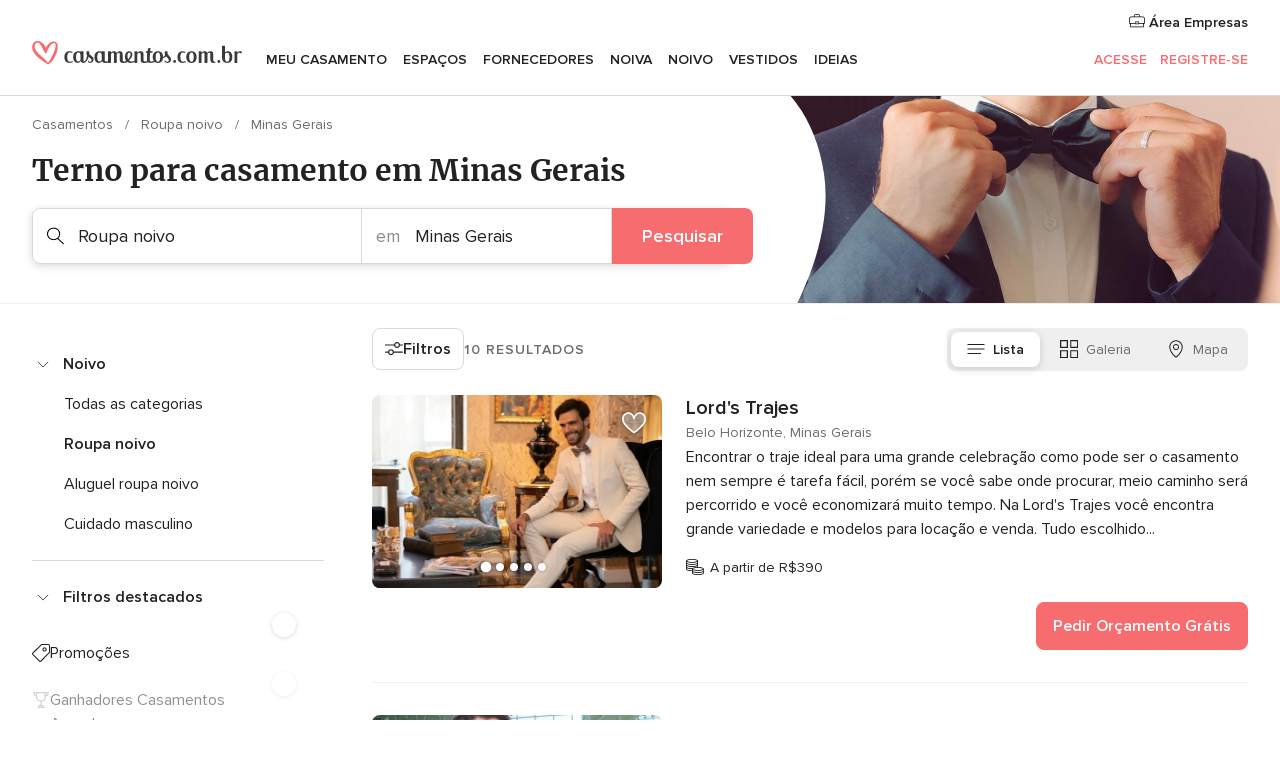

--- FILE ---
content_type: text/html; charset=UTF-8
request_url: https://www.casamentos.com.br/roupa-noivo/minas-gerais
body_size: 33641
content:
<!DOCTYPE html>
<html lang="pt-BR" prefix="og: http://ogp.me/ns#">
<head>
<meta http-equiv="Content-Type" content="text/html; charset=utf-8">
<title>As 10 melhores lojas de TERNOS PARA NOIVOS em Minas Gerais</title>
<meta name="description" content="Guia de roupa de noivo em Minas Gerais: as melhores lojas de trajes, ternos, fraques e smokings que vão assessorar vocês sobre estilistas, ofertas e tendências em trajes de casamento.">
<meta name="keywords" content="Roupa noivo Minas Gerais, Roupa noivo em Minas Gerais, Roupa noivo casamentos Minas Gerais, Roupa noivo casamento Minas Gerais">
<meta name="robots" content="all">
<meta name="distribution" content="global">
<meta name="rating" content="general">
<meta name="pbdate" content="21:26:02 20/01/2026">
<link rel="canonical" href="https://www.casamentos.com.br/roupa-noivo/minas-gerais">
<link rel="alternate" href="android-app://br.com.casamentos.launcher/casamentoscombr/m.casamentos.com.br/roupa-noivo/minas-gerais">
<meta name="viewport" content="width=device-width, initial-scale=1.0">
<meta name="apple-custom-itunes-app" content="app-id=606927319">
<meta name="apple-itunes-app" content="app-id=606927319, app-argument=https://app.appsflyer.com/id606927319?pid=WP-iOS-BR&c=WP-BR-LANDINGS&s=br">
<meta name="google-play-app" content="app-id=br.com.casamentos.launcher">
<link rel="shortcut icon" href="https://www.casamentos.com.br/mobile/assets/img/favicon/favicon.png">
<meta property="fb:pages" content="341038349318007" />
<meta property="fb:app_id" content="264763526957660" />
<meta property="og:type" content="website" />
<meta property="og:title" content="Encontre tudo o que precisa para o seu casamento" />
<meta property="og:description" content="Porque sabemos as expectativas para o seu casamento. E queremos ajudar a organizar e fazer que seja o momento mais feliz da sua vida. " />
<meta property="og:image" content="https://cdn1.casamentos.com.br/assets/img/directory/headings/bg_directory-hero-trajes-novio.jpg">
<meta property="og:image:secure_url" content="https://cdn1.casamentos.com.br/assets/img/directory/headings/bg_directory-hero-trajes-novio.jpg">
<meta property="og:image:alt" content="Encontre tudo o que precisa para o seu casamento">
<meta property="og:url" content="https://www.casamentos.com.br/roupa-noivo/minas-gerais" />
<meta name="twitter:card" content="summary_large_image" />
<link rel="stylesheet" href="https://www.casamentos.com.br/builds/desktop/css/symfnw-BR60-1-20260120-002_www_m_/WebBundleResponsiveMarketplaceListingBodas.css">
<script>
var internalTrackingService = internalTrackingService || {
triggerSubmit : function() {},
triggerAbandon : function() {},
loaded : false
};
</script>
<script type="text/javascript">
function getCookie (name) {var b = document.cookie.match('(^|;)\\s*' + name + '\\s*=\\s*([^;]+)'); return b ? unescape(b.pop()) : null}
function overrideOneTrustGeo () {
const otgeoCookie = getCookie('otgeo') || '';
const regexp = /^([A-Za-z]+)(?:,([A-Za-z]+))?$/g;
const matches = [...otgeoCookie.matchAll(regexp)][0];
if (matches) {
const countryCode = matches[1];
const stateCode = matches[2];
const geolocationResponse = {
countryCode
};
if (stateCode) {
geolocationResponse.stateCode = stateCode;
}
return {
geolocationResponse
};
}
}
var OneTrust = overrideOneTrustGeo() || undefined;
</script>
<span class="ot-sdk-show-settings" style="display: none"></span>
<script src="https://cdn.cookielaw.org/scripttemplates/otSDKStub.js" data-language="pt-BR" data-domain-script="3b107903-1552-4fe8-b07b-ad48067f309c" data-ignore-ga='true' defer></script>
<script>var isCountryCookiesActiveByDefault=true,CONSENT_ANALYTICS_GROUP="C0002",CONSENT_PERSONALIZATION_GROUP="C0003",CONSENT_TARGETED_ADVERTISING_GROUP="C0004",CONSENT_SOCIAL_MEDIA_GROUP="C0005",cookieConsentContent='',hideCookieConsentLayer= '', OptanonAlertBoxClosed='';hideCookieConsentLayer=getCookie('hideCookieConsentLayer');OptanonAlertBoxClosed=getCookie('OptanonAlertBoxClosed');if(hideCookieConsentLayer==="1"||Boolean(OptanonAlertBoxClosed)){cookieConsentContent=queryStringToJSON(getCookie('OptanonConsent')||'');}function getCookie(e){var o=document.cookie.match("(^|;)\\s*"+e+"\\s*=\\s*([^;]+)");return o?unescape(o.pop()):null}function queryStringToJSON(e){var o=e.split("&"),t={};return o.forEach(function(e){e=e.split("="),t[e[0]]=decodeURIComponent(e[1]||"")}),JSON.parse(JSON.stringify(t))}function isCookieGroupAllowed(e){var o=cookieConsentContent.groups;if("string"!=typeof o){if(!isCountryCookiesActiveByDefault && e===CONSENT_ANALYTICS_GROUP && getCookie('hideCookieConsentLayer')==="1"){return true}return isCountryCookiesActiveByDefault;}for(var t=o.split(","),n=0;n<t.length;n++)if(t[n].indexOf(e,0)>=0)return"1"===t[n].split(":")[1];return!1}function userHasAcceptedTheCookies(){var e=document.getElementsByTagName("body")[0],o=document.createEvent("HTMLEvents");cookieConsentContent=queryStringToJSON(getCookie("OptanonConsent")||""),!0===isCookieGroupAllowed(CONSENT_ANALYTICS_GROUP)&&(o.initEvent("analyticsCookiesHasBeenAccepted",!0,!1),e.dispatchEvent(o)),!0===isCookieGroupAllowed(CONSENT_PERSONALIZATION_GROUP)&&(o.initEvent("personalizationCookiesHasBeenAccepted",!0,!1),e.dispatchEvent(o)),!0===isCookieGroupAllowed(CONSENT_TARGETED_ADVERTISING_GROUP)&&(o.initEvent("targetedAdvertisingCookiesHasBeenAccepted",!0,!1),e.dispatchEvent(o)),!0===isCookieGroupAllowed(CONSENT_SOCIAL_MEDIA_GROUP)&&(o.initEvent("socialMediaAdvertisingCookiesHasBeenAccepted",!0,!1),e.dispatchEvent(o))}</script>
<script>
document.getElementsByTagName('body')[0].addEventListener('oneTrustLoaded', function () {
if (OneTrust.GetDomainData()?.ConsentModel?.Name === 'notice only') {
const cookiePolicyLinkSelector = document.querySelectorAll('.ot-sdk-show-settings')
cookiePolicyLinkSelector.forEach((selector) => {
selector.style.display = 'none'
})
}
})
</script>
<script>
function CMP() {
var body = document.getElementsByTagName('body')[0];
var event = document.createEvent('HTMLEvents');
var callbackIAB = (tcData, success) => {
if (success && (tcData.eventStatus === 'tcloaded' || tcData.eventStatus === 'useractioncomplete')) {
window.__tcfapi('removeEventListener', 2, () => {
}, callbackIAB);
if ((typeof window.Optanon !== "undefined" &&
!window.Optanon.GetDomainData().IsIABEnabled) ||
(tcData.gdprApplies &&
typeof window.Optanon !== "undefined" &&
window.Optanon.GetDomainData().IsIABEnabled &&
getCookie('OptanonAlertBoxClosed'))) {
userHasAcceptedTheCookies();
}
if (isCookieGroupAllowed(CONSENT_ANALYTICS_GROUP) !== true) {
event.initEvent('analyticsCookiesHasBeenDenied', true, false);
body.dispatchEvent(event);
}
if (isCookieGroupAllowed(CONSENT_TARGETED_ADVERTISING_GROUP) !== true) {
event.initEvent('targetedAdvertisingCookiesHasBeenDenied', true, false);
body.dispatchEvent(event);
}
if (tcData.gdprApplies && typeof window.Optanon !== "undefined" && window.Optanon.GetDomainData().IsIABEnabled) {
event.initEvent('IABTcDataReady', true, false);
body.dispatchEvent(event);
} else {
event.initEvent('nonIABCountryDataReady', true, false);
body.dispatchEvent(event);
}
}
}
var cnt = 0;
var consentSetInterval = setInterval(function () {
cnt += 1;
if (cnt === 600) {
userHasAcceptedTheCookies();
clearInterval(consentSetInterval);
}
if (typeof window.Optanon !== "undefined" && !window.Optanon.GetDomainData().IsIABEnabled) {
clearInterval(consentSetInterval);
userHasAcceptedTheCookies();
event.initEvent('oneTrustLoaded', true, false);
body.dispatchEvent(event);
event.initEvent('nonIABCountryDataReady', true, false);
body.dispatchEvent(event);
}
if (typeof window.__tcfapi !== "undefined") {
event.initEvent('oneTrustLoaded', true, false);
body.dispatchEvent(event);
clearInterval(consentSetInterval);
window.__tcfapi('addEventListener', 2, callbackIAB);
}
});
}
function OptanonWrapper() {
CMP();
}
</script>
</head><body>
<script>
var gtagScript = function() { var s = document.createElement("script"), el = document.getElementsByTagName("script")[0]; s.defer = true;
s.src = "https://www.googletagmanager.com/gtag/js?id=G-VG5HD4L7E2";
el.parentNode.insertBefore(s, el);}
window.dataLayer = window.dataLayer || [];
const analyticsGroupOpt = isCookieGroupAllowed(CONSENT_ANALYTICS_GROUP) === true;
const targetedAdsOpt = isCookieGroupAllowed(CONSENT_TARGETED_ADVERTISING_GROUP) === true;
const personalizationOpt = isCookieGroupAllowed(CONSENT_PERSONALIZATION_GROUP) === true;
window['gtag_enable_tcf_support'] = true;
document.getElementsByTagName('body')[0].addEventListener('oneTrustLoaded', function () {
gtagScript();
});
function gtag(){dataLayer.push(arguments);}
gtag('js', new Date());
gtag('consent', 'default', {
'analytics_storage': analyticsGroupOpt ? 'granted' : 'denied',
'ad_storage': targetedAdsOpt ? 'granted' : 'denied',
'ad_user_data': targetedAdsOpt ? 'granted' : 'denied',
'ad_user_personalization': targetedAdsOpt ? 'granted' : 'denied',
'functionality_storage': targetedAdsOpt ? 'granted' : 'denied',
'personalization_storage': personalizationOpt ? 'granted' : 'denied',
'security_storage': 'granted'
});
gtag('set', 'ads_data_redaction', !analyticsGroupOpt);
gtag('set', 'allow_ad_personalization_signals', analyticsGroupOpt);
gtag('set', 'allow_google_signals', analyticsGroupOpt);
gtag('set', 'allow_interest_groups', analyticsGroupOpt);
gtag('config', 'G-VG5HD4L7E2', { groups: 'analytics', 'send_page_view': false });
gtag('config', 'AW-964046969', { groups: 'adwords' });
</script>

<div id="app-apps-download-banner" class="branch-banner-placeholder branchBannerPlaceholder"></div>

<a class="layoutSkipMain" href="#layoutMain">Saltar para o conteúdo principal</a>
<header class="layoutHeader">
<span class="layoutHeader__hamburger app-header-menu-toggle">
<i class="svgIcon app-svg-async svgIcon__list-menu "   data-name="_common/list-menu" data-svg="https://cdn1.casamentos.com.br/assets/svg/optimized/_common/list-menu.svg" data-svg-lazyload="1"></i></span>
<a class="layoutHeader__logoAnchor app-analytics-event-click"
href="https://www.casamentos.com.br/">
<img src="https://www.casamentos.com.br/assets/img/logos/gen_logoHeader.svg"   alt="Casamentos"  width="228" height="25"   >
</a>
<nav class="layoutHeader__nav app-header-nav">
<ul class="layoutNavMenu app-header-list">
<li class="layoutNavMenu__header">
<i class="svgIcon app-svg-async svgIcon__close layoutNavMenu__itemClose app-header-menu-toggle"   data-name="_common/close" data-svg="https://cdn1.casamentos.com.br/assets/svg/optimized/_common/close.svg" data-svg-lazyload="1"></i>        </li>
<li class="layoutNavMenu__item app-header-menu-item-openSection layoutNavMenu__item--my_wedding ">
<a href="https://www.casamentos.com.br/organizador-casamento"
class="layoutNavMenu__anchor app-header-menu-itemAnchor app-analytics-track-event-click "
data-tracking-section="header" data-tracking-category="Navigation" data-tracking-category-authed="1"
data-tracking-dt="tools"                >
Meu casamento                </a>
<i class="svgIcon app-svg-async svgIcon__angleRightBlood layoutNavMenu__anchorArrow"   data-name="_common/angleRightBlood" data-svg="https://cdn1.casamentos.com.br/assets/svg/optimized/_common/angleRightBlood.svg" data-svg-lazyload="1"></i>
<div class="layoutNavMenuTab app-header-menu-itemDropdown">
<div class="layoutNavMenuTab__layout">
<div class="layoutNavMenuTab__header">
<i class="svgIcon app-svg-async svgIcon__angleLeftBlood layoutNavMenuTab__icon app-header-menu-item-closeSection"   data-name="_common/angleLeftBlood" data-svg="https://cdn1.casamentos.com.br/assets/svg/optimized/_common/angleLeftBlood.svg" data-svg-lazyload="1"></i>    <a class="layoutNavMenuTab__title" href="https://www.casamentos.com.br/organizador-casamento">
Meu casamento    </a>
<i class="svgIcon app-svg-async svgIcon__close layoutNavMenuTab__iconClose app-header-menu-toggle"   data-name="_common/close" data-svg="https://cdn1.casamentos.com.br/assets/svg/optimized/_common/close.svg" data-svg-lazyload="1"></i></div>
<div class="layoutNavMenuTabMyWedding">
<div class="layoutNavMenuTabMyWeddingList">
<a class="layoutNavMenuTabMyWedding__title" href="https://www.casamentos.com.br/organizador-casamento">
Meu organizador de casamento        </a>
<ul class="layoutNavMenuTabMyWeddingList__content ">
<li class="layoutNavMenuTabMyWeddingList__item layoutNavMenuTabMyWeddingList__item--viewAll">
<a href="https://www.casamentos.com.br/organizador-casamento">Ver tudo</a>
</li>
<li class="layoutNavMenuTabMyWeddingList__item "
>
<a href="https://www.casamentos.com.br/agenda-tarefas-casamento">
<i class="svgIcon app-svg-async svgIcon__checklist layoutNavMenuTabMyWeddingList__itemIcon"   data-name="tools/categories/checklist" data-svg="https://cdn1.casamentos.com.br/assets/svg/optimized/tools/categories/checklist.svg" data-svg-lazyload="1"></i>                        Agenda                    </a>
</li>
<li class="layoutNavMenuTabMyWeddingList__item "
>
<a href="https://www.casamentos.com.br/gestor-convidados-casamento">
<i class="svgIcon app-svg-async svgIcon__guests layoutNavMenuTabMyWeddingList__itemIcon"   data-name="tools/categories/guests" data-svg="https://cdn1.casamentos.com.br/assets/svg/optimized/tools/categories/guests.svg" data-svg-lazyload="1"></i>                        Convidados                    </a>
</li>
<li class="layoutNavMenuTabMyWeddingList__item "
>
<a href="https://www.casamentos.com.br/organizador-mesas-casamento">
<i class="svgIcon app-svg-async svgIcon__tables layoutNavMenuTabMyWeddingList__itemIcon"   data-name="tools/categories/tables" data-svg="https://cdn1.casamentos.com.br/assets/svg/optimized/tools/categories/tables.svg" data-svg-lazyload="1"></i>                        Mesas                    </a>
</li>
<li class="layoutNavMenuTabMyWeddingList__item "
>
<a href="https://www.casamentos.com.br/orcamento-casamento">
<i class="svgIcon app-svg-async svgIcon__budget layoutNavMenuTabMyWeddingList__itemIcon"   data-name="tools/categories/budget" data-svg="https://cdn1.casamentos.com.br/assets/svg/optimized/tools/categories/budget.svg" data-svg-lazyload="1"></i>                        Orçamentador                    </a>
</li>
<li class="layoutNavMenuTabMyWeddingList__item "
>
<a href="https://www.casamentos.com.br/meus-fornecedores-casamento">
<i class="svgIcon app-svg-async svgIcon__vendors layoutNavMenuTabMyWeddingList__itemIcon"   data-name="tools/categories/vendors" data-svg="https://cdn1.casamentos.com.br/assets/svg/optimized/tools/categories/vendors.svg" data-svg-lazyload="1"></i>                        Fornecedores                    </a>
</li>
<li class="layoutNavMenuTabMyWeddingList__item "
>
<a href="https://www.casamentos.com.br/meus-vestidos-casamento">
<i class="svgIcon app-svg-async svgIcon__dresses layoutNavMenuTabMyWeddingList__itemIcon"   data-name="tools/categories/dresses" data-svg="https://cdn1.casamentos.com.br/assets/svg/optimized/tools/categories/dresses.svg" data-svg-lazyload="1"></i>                        Vestidos                    </a>
</li>
<li class="layoutNavMenuTabMyWeddingList__item "
>
<a href="https://www.casamentos.com.br/website/index.php?actionReferrer=8">
<i class="svgIcon app-svg-async svgIcon__website layoutNavMenuTabMyWeddingList__itemIcon"   data-name="tools/categories/website" data-svg="https://cdn1.casamentos.com.br/assets/svg/optimized/tools/categories/website.svg" data-svg-lazyload="1"></i>                        Site de Casamento                    </a>
</li>
</ul>
</div>
<div class="layoutNavMenuTabMyWeddingBanners">
<div class="layoutNavMenuBannerBox app-header-menu-banner app-link "
data-href="https://www.casamentos.com.br/app-casamentos"
>
<div class="layoutNavMenuBannerBox__content">
<p class="layoutNavMenuBannerBox__title">Faça download do aplicativo</p>
<span class="layoutNavMenuBannerBox__subtitle">Organize o seu casamento onde e quando quiser</span>
</div>
<img data-src="https://www.casamentos.com.br/assets/img/logos/square-icon.svg"  class="lazyload layoutNavMenuBannerBox__icon" alt="Ícone do app"  width="60" height="60"  >
</div>
<div class="layoutNavMenuBannerBox app-header-menu-banner app-link "
data-href="https://www.casamentos.com.br/album-casamento-wedshoots"
>
<div class="layoutNavMenuBannerBox__content">
<a class="layoutNavMenuBannerBox__title" href="https://www.casamentos.com.br/album-casamento-wedshoots">Wedshoots</a>
<span class="layoutNavMenuBannerBox__subtitle">Todas as fotos de seus convidados em um álbum</span>
</div>
<img data-src="https://www.casamentos.com.br/assets/img/wedshoots/ico_wedshoots.svg"  class="lazyload layoutNavMenuBannerBox__icon" alt="Ícone do Wedshoots"  width="60" height="60"  >
</div>
</div>
</div>    </div>
</div>
</li>
<li class="layoutNavMenu__item app-header-menu-item-openSection layoutNavMenu__item--venues ">
<a href="https://www.casamentos.com.br/espaco-casamento"
class="layoutNavMenu__anchor app-header-menu-itemAnchor app-analytics-track-event-click "
data-tracking-section="header" data-tracking-category="Navigation" data-tracking-category-authed="1"
data-tracking-dt="venues"                >
Espaços                </a>
<i class="svgIcon app-svg-async svgIcon__angleRightBlood layoutNavMenu__anchorArrow"   data-name="_common/angleRightBlood" data-svg="https://cdn1.casamentos.com.br/assets/svg/optimized/_common/angleRightBlood.svg" data-svg-lazyload="1"></i>
<div class="layoutNavMenuTab app-header-menu-itemDropdown">
<div class="layoutNavMenuTab__layout">
<div class="layoutNavMenuTab__header">
<i class="svgIcon app-svg-async svgIcon__angleLeftBlood layoutNavMenuTab__icon app-header-menu-item-closeSection"   data-name="_common/angleLeftBlood" data-svg="https://cdn1.casamentos.com.br/assets/svg/optimized/_common/angleLeftBlood.svg" data-svg-lazyload="1"></i>    <a class="layoutNavMenuTab__title" href="https://www.casamentos.com.br/espaco-casamento">
Espaços    </a>
<i class="svgIcon app-svg-async svgIcon__close layoutNavMenuTab__iconClose app-header-menu-toggle"   data-name="_common/close" data-svg="https://cdn1.casamentos.com.br/assets/svg/optimized/_common/close.svg" data-svg-lazyload="1"></i></div>
<div class="layoutNavMenuTabVenues">
<div class="layoutNavMenuTabVenues__categories">
<div class="layoutNavMenuTabVenuesList">
<a class="layoutNavMenuTabVenues__title"
href="https://www.casamentos.com.br/espaco-casamento">
Espaço casamento            </a>
<ul class="layoutNavMenuTabVenuesList__content">
<li class="layoutNavMenuTabVenuesList__item layoutNavMenuTabVenuesList__item--viewAll">
<a href="https://www.casamentos.com.br/espaco-casamento">Ver tudo</a>
</li>
<li class="layoutNavMenuTabVenuesList__item">
<a href="https://www.casamentos.com.br/fazenda-casamento">
Fazenda casamento                        </a>
</li>
<li class="layoutNavMenuTabVenuesList__item">
<a href="https://www.casamentos.com.br/chacara-casamento">
Chácara casamento                        </a>
</li>
<li class="layoutNavMenuTabVenuesList__item">
<a href="https://www.casamentos.com.br/hotel-casamento">
Hotel casamento                        </a>
</li>
<li class="layoutNavMenuTabVenuesList__item">
<a href="https://www.casamentos.com.br/restaurante-casamento">
Restaurante casamento                        </a>
</li>
<li class="layoutNavMenuTabVenuesList__item">
<a href="https://www.casamentos.com.br/salao-casamento">
Salão casamento                        </a>
</li>
<li class="layoutNavMenuTabVenuesList__item">
<a href="https://www.casamentos.com.br/sitio-casamento">
Sítio casamento                        </a>
</li>
<li class="layoutNavMenuTabVenuesList__item">
<a href="https://www.casamentos.com.br/casa-para-casamento">
Casa para casamento                        </a>
</li>
<li class="layoutNavMenuTabVenuesList__item">
<a href="https://www.casamentos.com.br/casamentos-na-praia">
Casamentos na praia                        </a>
</li>
<li class="layoutNavMenuTabVenuesList__item">
<a href="https://www.casamentos.com.br/espacos-exclusivos">
Espaços exclusivos                        </a>
</li>
<li class="layoutNavMenuTabVenuesList__item layoutNavMenuTabVenuesList__item--highlight">
<a href="https://www.casamentos.com.br/promocoes/espaco-casamento">
Promoções                        </a>
</li>
</ul>
</div>
</div>
<div class="layoutNavMenuTabVenuesBanners">
<div class="layoutNavMenuBannerBox app-header-menu-banner app-link app-analytics-track-event-click"
data-href="https://www.casamentos.com.br/destination-wedding"
data-tracking-section=header_venues                      data-tracking-category=Navigation                      data-tracking-dt=destination_weddings         >
<div class="layoutNavMenuBannerBox__content">
<p class="layoutNavMenuBannerBox__title">Destination Weddings</p>
<span class="layoutNavMenuBannerBox__subtitle">Seu casamento em um lugar paradisíaco.</span>
</div>
<img class="svgIcon svgIcon__plane_destination layoutNavMenuBannerBox__icon lazyload" data-src="https://cdn1.casamentos.com.br/assets/svg/original/illustration/plane_destination.svg"  alt="illustration plane destination" width="56" height="56" >    </div>
</div>
</div>
</div>
</div>
</li>
<li class="layoutNavMenu__item app-header-menu-item-openSection layoutNavMenu__item--vendors ">
<a href="https://www.casamentos.com.br/fornecedores"
class="layoutNavMenu__anchor app-header-menu-itemAnchor app-analytics-track-event-click "
data-tracking-section="header" data-tracking-category="Navigation" data-tracking-category-authed="1"
data-tracking-dt="vendors"                >
Fornecedores                </a>
<i class="svgIcon app-svg-async svgIcon__angleRightBlood layoutNavMenu__anchorArrow"   data-name="_common/angleRightBlood" data-svg="https://cdn1.casamentos.com.br/assets/svg/optimized/_common/angleRightBlood.svg" data-svg-lazyload="1"></i>
<div class="layoutNavMenuTab app-header-menu-itemDropdown">
<div class="layoutNavMenuTab__layout">
<div class="layoutNavMenuTab__header">
<i class="svgIcon app-svg-async svgIcon__angleLeftBlood layoutNavMenuTab__icon app-header-menu-item-closeSection"   data-name="_common/angleLeftBlood" data-svg="https://cdn1.casamentos.com.br/assets/svg/optimized/_common/angleLeftBlood.svg" data-svg-lazyload="1"></i>    <a class="layoutNavMenuTab__title" href="https://www.casamentos.com.br/fornecedores">
Fornecedores    </a>
<i class="svgIcon app-svg-async svgIcon__close layoutNavMenuTab__iconClose app-header-menu-toggle"   data-name="_common/close" data-svg="https://cdn1.casamentos.com.br/assets/svg/optimized/_common/close.svg" data-svg-lazyload="1"></i></div>
<div class="layoutNavMenuTabVendors">
<div class="layoutNavMenuTabVendors__content">
<div class="layoutNavMenuTabVendorsList">
<a class="layoutNavMenuTabVendors__title" href="https://www.casamentos.com.br/fornecedores">
Comece a contratar seus fornecedores            </a>
<ul class="layoutNavMenuTabVendorsList__content">
<li class="layoutNavMenuTabVendorsList__item layoutNavMenuTabVendorsList__item--viewAll">
<a href="https://www.casamentos.com.br/fornecedores">Ver tudo</a>
</li>
<li class="layoutNavMenuTabVendorsList__item">
<i class="svgIcon app-svg-async svgIcon__categPhoto layoutNavMenuTabVendorsList__itemIcon"   data-name="vendors/categories/categPhoto" data-svg="https://cdn1.casamentos.com.br/assets/svg/optimized/vendors/categories/categPhoto.svg" data-svg-lazyload="1"></i>                        <a href="https://www.casamentos.com.br/fotografo-casamento">
Fotógrafo casamento                        </a>
</li>
<li class="layoutNavMenuTabVendorsList__item">
<i class="svgIcon app-svg-async svgIcon__categVideo layoutNavMenuTabVendorsList__itemIcon"   data-name="vendors/categories/categVideo" data-svg="https://cdn1.casamentos.com.br/assets/svg/optimized/vendors/categories/categVideo.svg" data-svg-lazyload="1"></i>                        <a href="https://www.casamentos.com.br/filmagem-casamento">
Filmagem casamento                        </a>
</li>
<li class="layoutNavMenuTabVendorsList__item">
<i class="svgIcon app-svg-async svgIcon__categMusic layoutNavMenuTabVendorsList__itemIcon"   data-name="vendors/categories/categMusic" data-svg="https://cdn1.casamentos.com.br/assets/svg/optimized/vendors/categories/categMusic.svg" data-svg-lazyload="1"></i>                        <a href="https://www.casamentos.com.br/musica-de-casamento">
Música de casamento                        </a>
</li>
<li class="layoutNavMenuTabVendorsList__item">
<i class="svgIcon app-svg-async svgIcon__categCatering layoutNavMenuTabVendorsList__itemIcon"   data-name="vendors/categories/categCatering" data-svg="https://cdn1.casamentos.com.br/assets/svg/optimized/vendors/categories/categCatering.svg" data-svg-lazyload="1"></i>                        <a href="https://www.casamentos.com.br/buffet-casamento">
Buffet e Gastronomia                        </a>
</li>
<li class="layoutNavMenuTabVendorsList__item">
<i class="svgIcon app-svg-async svgIcon__categRental layoutNavMenuTabVendorsList__itemIcon"   data-name="vendors/categories/categRental" data-svg="https://cdn1.casamentos.com.br/assets/svg/optimized/vendors/categories/categRental.svg" data-svg-lazyload="1"></i>                        <a href="https://www.casamentos.com.br/carros-casamento">
Carros casamento                        </a>
</li>
<li class="layoutNavMenuTabVendorsList__item">
<i class="svgIcon app-svg-async svgIcon__categInvite layoutNavMenuTabVendorsList__itemIcon"   data-name="vendors/categories/categInvite" data-svg="https://cdn1.casamentos.com.br/assets/svg/optimized/vendors/categories/categInvite.svg" data-svg-lazyload="1"></i>                        <a href="https://www.casamentos.com.br/convites-de-casamento">
Convites de casamento                        </a>
</li>
<li class="layoutNavMenuTabVendorsList__item">
<i class="svgIcon app-svg-async svgIcon__categGift layoutNavMenuTabVendorsList__itemIcon"   data-name="vendors/categories/categGift" data-svg="https://cdn1.casamentos.com.br/assets/svg/optimized/vendors/categories/categGift.svg" data-svg-lazyload="1"></i>                        <a href="https://www.casamentos.com.br/lembrancas-de-casamento">
Lembranças de casamento                        </a>
</li>
<li class="layoutNavMenuTabVendorsList__item">
<i class="svgIcon app-svg-async svgIcon__categFlower layoutNavMenuTabVendorsList__itemIcon"   data-name="vendors/categories/categFlower" data-svg="https://cdn1.casamentos.com.br/assets/svg/optimized/vendors/categories/categFlower.svg" data-svg-lazyload="1"></i>                        <a href="https://www.casamentos.com.br/florista-casamento">
Florista casamento                        </a>
</li>
<li class="layoutNavMenuTabVendorsList__item">
<i class="svgIcon app-svg-async svgIcon__categPlanner layoutNavMenuTabVendorsList__itemIcon"   data-name="vendors/categories/categPlanner" data-svg="https://cdn1.casamentos.com.br/assets/svg/optimized/vendors/categories/categPlanner.svg" data-svg-lazyload="1"></i>                        <a href="https://www.casamentos.com.br/cerimonialista">
Cerimonialista                        </a>
</li>
</ul>
</div>
<div class="layoutNavMenuTabVendorsListOthers">
<p class="layoutNavMenuTabVendorsListOthers__subtitle">Outras categorias</p>
<ul class="layoutNavMenuTabVendorsListOthers__container">
<li class="layoutNavMenuTabVendorsListOthers__item">
<a href="https://www.casamentos.com.br/decoracao-casamento">
Decoração casamento                        </a>
</li>
<li class="layoutNavMenuTabVendorsListOthers__item">
<a href="https://www.casamentos.com.br/tendas-casamentos">
Tendas casamentos                        </a>
</li>
<li class="layoutNavMenuTabVendorsListOthers__item">
<a href="https://www.casamentos.com.br/animacao-festa">
Animação festa                        </a>
</li>
<li class="layoutNavMenuTabVendorsListOthers__item">
<a href="https://www.casamentos.com.br/lista-de-casamento">
Lista de casamento                        </a>
</li>
<li class="layoutNavMenuTabVendorsListOthers__item">
<a href="https://www.casamentos.com.br/lua-de-mel">
Lua de mel                        </a>
</li>
<li class="layoutNavMenuTabVendorsListOthers__item">
<a href="https://www.casamentos.com.br/bolo-casamento">
Bolo casamento                        </a>
</li>
<li class="layoutNavMenuTabVendorsListOthers__item">
<a href="https://www.casamentos.com.br/doces-casamento">
Doces casamento                        </a>
</li>
<li class="layoutNavMenuTabVendorsListOthers__item">
<a href="https://www.casamentos.com.br/bebidas-casamento">
Bebidas casamento                        </a>
</li>
<li class="layoutNavMenuTabVendorsListOthers__item">
<a href="https://www.casamentos.com.br/celebrante">
Celebrante                        </a>
</li>
<li class="layoutNavMenuTabVendorsListOthers__item">
<a href="https://www.casamentos.com.br/cabine-de-fotos">
Cabine de fotos                        </a>
</li>
<li class="layoutNavMenuTabVendorsListOthers__deals">
<a href="https://www.casamentos.com.br/promocoes/fornecedores">
Promoções                        </a>
</li>
</ul>
</div>
</div>
<div class="layoutNavMenuTabVendorsBanners">
<div class="layoutNavMenuBannerBox app-header-menu-banner app-link app-analytics-track-event-click"
data-href="https://www.casamentos.com.br/destination-wedding"
data-tracking-section=header_vendors                      data-tracking-category=Navigation                      data-tracking-dt=destination_weddings         >
<div class="layoutNavMenuBannerBox__content">
<p class="layoutNavMenuBannerBox__title">Destination Weddings</p>
<span class="layoutNavMenuBannerBox__subtitle">Seu casamento em um lugar paradisíaco.</span>
</div>
<img class="svgIcon svgIcon__plane_destination layoutNavMenuBannerBox__icon lazyload" data-src="https://cdn1.casamentos.com.br/assets/svg/original/illustration/plane_destination.svg"  alt="illustration plane destination" width="56" height="56" >    </div>
</div>
<div class="layoutNavMenuTabVendorsOtherTabs">
<div class="layoutNavMenuTabVendorsBride">
<p class="layoutNavMenuTabVendorsOtherTabs__subtitle">Noiva</p>
<ul class="layoutNavMenuTabVendorsOtherTabsList">
<li class="layoutNavMenuTabVendorsOtherTabsList__item">
<a href="https://www.casamentos.com.br/atelier-noiva">
Atelier noiva                                </a>
</li>
<li class="layoutNavMenuTabVendorsOtherTabsList__item">
<a href="https://www.casamentos.com.br/lojas-de-noiva">
Lojas de noiva                                </a>
</li>
<li class="layoutNavMenuTabVendorsOtherTabsList__item">
<a href="https://www.casamentos.com.br/acessorios-noivas">
Acessórios noivas                                </a>
</li>
<li class="layoutNavMenuTabVendorsOtherTabsList__item">
<a href="https://www.casamentos.com.br/alianca-casamento">
Aliança casamento                                </a>
</li>
<li class="layoutNavMenuTabVendorsOtherTabsList__item">
<a href="https://www.casamentos.com.br/beleza-noivas">
Beleza noivas                                </a>
</li>
<li class="layoutNavMenuTabVendorsOtherTabsList__item">
<a href="https://www.casamentos.com.br/roupas-para-festa">
Roupas para festa                                </a>
</li>
<li class="layoutNavMenuTabVendorsOtherTabsList__item">
<a href="https://www.casamentos.com.br/trajes-madrinha">
Trajes madrinha                                </a>
</li>
<li class="layoutNavMenuTabVendorsOtherTabsList__item layoutNavMenuTabVendorsOtherTabsList__item--deals">
<a href="https://www.casamentos.com.br/promocoes/noiva">
Promoções                            </a>
</li>
</ul>
</div>
<div class="layoutNavMenuTabVendorsGrooms">
<p class="layoutNavMenuTabVendorsOtherTabs__subtitle">Noivo</p>
<ul class="layoutNavMenuTabVendorsOtherTabsList">
<li class="layoutNavMenuTabVendorsOtherTabsList__item">
<a href="https://www.casamentos.com.br/roupa-noivo">
Roupa noivo                                </a>
</li>
<li class="layoutNavMenuTabVendorsOtherTabsList__item">
<a href="https://www.casamentos.com.br/aluguel-roupa-noivo">
Aluguel roupa noivo                                </a>
</li>
<li class="layoutNavMenuTabVendorsOtherTabsList__item">
<a href="https://www.casamentos.com.br/cuidado-masculino">
Cuidado masculino                                </a>
</li>
<li class="layoutNavMenuTabVendorsOtherTabsList__item layoutNavMenuTabVendorsOtherTabsList__item--deals">
<a href="https://www.casamentos.com.br/promocoes/noivo">
Promoções                            </a>
</li>
</ul>
</div>
</div>
</div>    </div>
</div>
</li>
<li class="layoutNavMenu__item app-header-menu-item-openSection layoutNavMenu__item--brides ">
<a href="https://www.casamentos.com.br/noiva"
class="layoutNavMenu__anchor app-header-menu-itemAnchor app-analytics-track-event-click "
data-tracking-section="header" data-tracking-category="Navigation" data-tracking-category-authed="1"
>
Noiva                </a>
<i class="svgIcon app-svg-async svgIcon__angleRightBlood layoutNavMenu__anchorArrow"   data-name="_common/angleRightBlood" data-svg="https://cdn1.casamentos.com.br/assets/svg/optimized/_common/angleRightBlood.svg" data-svg-lazyload="1"></i>
<div class="layoutNavMenuTab app-header-menu-itemDropdown">
<div class="layoutNavMenuTab__layout">
<div class="layoutNavMenuTab__header">
<i class="svgIcon app-svg-async svgIcon__angleLeftBlood layoutNavMenuTab__icon app-header-menu-item-closeSection"   data-name="_common/angleLeftBlood" data-svg="https://cdn1.casamentos.com.br/assets/svg/optimized/_common/angleLeftBlood.svg" data-svg-lazyload="1"></i>    <a class="layoutNavMenuTab__title" href="https://www.casamentos.com.br/noiva">
Noivas    </a>
<i class="svgIcon app-svg-async svgIcon__close layoutNavMenuTab__iconClose app-header-menu-toggle"   data-name="_common/close" data-svg="https://cdn1.casamentos.com.br/assets/svg/optimized/_common/close.svg" data-svg-lazyload="1"></i></div>
<div class="layoutNavMenuTabBridesGrooms">
<div class="layoutNavMenuTabBridesGroomsList">
<a class="layoutNavMenuTabBridesGrooms__title" href="https://www.casamentos.com.br/noiva">
Noivas        </a>
<ul class="layoutNavMenuTabBridesGroomsList__content">
<li class="layoutNavMenuTabBridesGroomsList__item layoutNavMenuTabBridesGroomsList__item--viewAll">
<a href="https://www.casamentos.com.br/noiva">Ver tudo</a>
</li>
<li class="layoutNavMenuTabBridesGroomsList__item">
<a href="https://www.casamentos.com.br/atelier-noiva">
Atelier noiva                    </a>
</li>
<li class="layoutNavMenuTabBridesGroomsList__item">
<a href="https://www.casamentos.com.br/lojas-de-noiva">
Lojas de noiva                    </a>
</li>
<li class="layoutNavMenuTabBridesGroomsList__item">
<a href="https://www.casamentos.com.br/acessorios-noivas">
Acessórios noivas                    </a>
</li>
<li class="layoutNavMenuTabBridesGroomsList__item">
<a href="https://www.casamentos.com.br/alianca-casamento">
Aliança casamento                    </a>
</li>
<li class="layoutNavMenuTabBridesGroomsList__item">
<a href="https://www.casamentos.com.br/beleza-noivas">
Beleza noivas                    </a>
</li>
<li class="layoutNavMenuTabBridesGroomsList__item">
<a href="https://www.casamentos.com.br/roupas-para-festa">
Roupas para festa                    </a>
</li>
<li class="layoutNavMenuTabBridesGroomsList__item">
<a href="https://www.casamentos.com.br/trajes-madrinha">
Trajes madrinha                    </a>
</li>
<li class="layoutNavMenuTabBridesGroomsList__item layoutNavMenuTabBridesGroomsList__item--highlight">
<a href="https://www.casamentos.com.br/promocoes/noiva">
Promoções                </a>
</li>
</ul>
</div>
<div class="layoutNavMenuTabBridesGroomsBanner">
<div class="layoutNavMenuBannerBox app-header-menu-banner app-link "
data-href="https://www.casamentos.com.br/vestidos-noivas"
>
<div class="layoutNavMenuBannerBox__content">
<p class="layoutNavMenuBannerBox__title">Catálogo de Vestidos</p>
<span class="layoutNavMenuBannerBox__subtitle">Escolha o seu e encontre a loja mais próxima.</span>
</div>
<img class="svgIcon svgIcon__dress layoutNavMenuBannerBox__icon lazyload" data-src="https://cdn1.casamentos.com.br/assets/svg/original/illustration/dress.svg"  alt="illustration dress" width="56" height="56" >    </div>
</div>
</div>    </div>
</div>
</li>
<li class="layoutNavMenu__item app-header-menu-item-openSection layoutNavMenu__item--grooms ">
<a href="https://www.casamentos.com.br/noivo"
class="layoutNavMenu__anchor app-header-menu-itemAnchor app-analytics-track-event-click "
data-tracking-section="header" data-tracking-category="Navigation" data-tracking-category-authed="1"
>
Noivo                </a>
<i class="svgIcon app-svg-async svgIcon__angleRightBlood layoutNavMenu__anchorArrow"   data-name="_common/angleRightBlood" data-svg="https://cdn1.casamentos.com.br/assets/svg/optimized/_common/angleRightBlood.svg" data-svg-lazyload="1"></i>
<div class="layoutNavMenuTab app-header-menu-itemDropdown">
<div class="layoutNavMenuTab__layout">
<div class="layoutNavMenuTab__header">
<i class="svgIcon app-svg-async svgIcon__angleLeftBlood layoutNavMenuTab__icon app-header-menu-item-closeSection"   data-name="_common/angleLeftBlood" data-svg="https://cdn1.casamentos.com.br/assets/svg/optimized/_common/angleLeftBlood.svg" data-svg-lazyload="1"></i>    <a class="layoutNavMenuTab__title" href="https://www.casamentos.com.br/noivo">
Casais    </a>
<i class="svgIcon app-svg-async svgIcon__close layoutNavMenuTab__iconClose app-header-menu-toggle"   data-name="_common/close" data-svg="https://cdn1.casamentos.com.br/assets/svg/optimized/_common/close.svg" data-svg-lazyload="1"></i></div>
<div class="layoutNavMenuTabBridesGrooms">
<div class="layoutNavMenuTabBridesGroomsList">
<a class="layoutNavMenuTabBridesGrooms__title" href="https://www.casamentos.com.br/noivo">
Casais        </a>
<ul class="layoutNavMenuTabBridesGroomsList__content">
<li class="layoutNavMenuTabBridesGroomsList__item layoutNavMenuTabBridesGroomsList__item--viewAll">
<a href="https://www.casamentos.com.br/noivo">Ver tudo</a>
</li>
<li class="layoutNavMenuTabBridesGroomsList__item">
<a href="https://www.casamentos.com.br/roupa-noivo">
Roupa noivo                    </a>
</li>
<li class="layoutNavMenuTabBridesGroomsList__item">
<a href="https://www.casamentos.com.br/aluguel-roupa-noivo">
Aluguel roupa noivo                    </a>
</li>
<li class="layoutNavMenuTabBridesGroomsList__item">
<a href="https://www.casamentos.com.br/cuidado-masculino">
Cuidado masculino                    </a>
</li>
<li class="layoutNavMenuTabBridesGroomsList__item layoutNavMenuTabBridesGroomsList__item--highlight">
<a href="https://www.casamentos.com.br/promocoes/noivo">
Promoções                </a>
</li>
</ul>
</div>
<div class="layoutNavMenuTabBridesGroomsBanner">
<div class="layoutNavMenuBannerBox app-header-menu-banner app-link "
data-href="https://www.casamentos.com.br/trajes-noivo"
>
<div class="layoutNavMenuBannerBox__content">
<p class="layoutNavMenuBannerBox__title">Catálogo de trajes</p>
<span class="layoutNavMenuBannerBox__subtitle">Escolha o seu e encontre a loja mais próxima.</span>
</div>
<img class="svgIcon svgIcon__bowtie_blue layoutNavMenuBannerBox__icon lazyload" data-src="https://cdn1.casamentos.com.br/assets/svg/original/illustration/bowtie_blue.svg"  alt="illustration bowtie blue" width="56" height="56" >    </div>
</div>
</div>    </div>
</div>
</li>
<li class="layoutNavMenu__item app-header-menu-item-openSection layoutNavMenu__item--dresses ">
<a href="https://www.casamentos.com.br/vestidos-noivas"
class="layoutNavMenu__anchor app-header-menu-itemAnchor app-analytics-track-event-click "
data-tracking-section="header" data-tracking-category="Navigation" data-tracking-category-authed="1"
data-tracking-dt="dresses"                >
Vestidos                </a>
<i class="svgIcon app-svg-async svgIcon__angleRightBlood layoutNavMenu__anchorArrow"   data-name="_common/angleRightBlood" data-svg="https://cdn1.casamentos.com.br/assets/svg/optimized/_common/angleRightBlood.svg" data-svg-lazyload="1"></i>
<div class="layoutNavMenuTab app-header-menu-itemDropdown">
<div class="layoutNavMenuTab__layout">
<div class="layoutNavMenuTab__header">
<i class="svgIcon app-svg-async svgIcon__angleLeftBlood layoutNavMenuTab__icon app-header-menu-item-closeSection"   data-name="_common/angleLeftBlood" data-svg="https://cdn1.casamentos.com.br/assets/svg/optimized/_common/angleLeftBlood.svg" data-svg-lazyload="1"></i>    <a class="layoutNavMenuTab__title" href="https://www.casamentos.com.br/vestidos-noivas">
Vestidos    </a>
<i class="svgIcon app-svg-async svgIcon__close layoutNavMenuTab__iconClose app-header-menu-toggle"   data-name="_common/close" data-svg="https://cdn1.casamentos.com.br/assets/svg/optimized/_common/close.svg" data-svg-lazyload="1"></i></div>
<div class="layoutNavMenuTabDresses">
<div class="layoutNavMenuTabDressesList">
<a class="layoutNavMenuTabDresses__title" href="https://www.casamentos.com.br/vestidos-noivas">
As últimas novidades da moda nupcial        </a>
<ul class="layoutNavMenuTabDressesList__content">
<li class="layoutNavMenuTabDressesList__item layoutNavMenuTabDressesList__item--viewAll">
<a href="https://www.casamentos.com.br/vestidos-noivas">Ver tudo</a>
</li>
<li class="layoutNavMenuTabDressesList__item">
<a href="https://www.casamentos.com.br/vestidos-noivas" class="layoutNavMenuTabDressesList__Link">
<i class="svgIcon app-svg-async svgIcon__bride-dress layoutNavMenuTabDressesList__itemIcon"   data-name="dresses/categories/bride-dress" data-svg="https://cdn1.casamentos.com.br/assets/svg/optimized/dresses/categories/bride-dress.svg" data-svg-lazyload="1"></i>                        Noiva                    </a>
</li>
<li class="layoutNavMenuTabDressesList__item">
<a href="https://www.casamentos.com.br/joias" class="layoutNavMenuTabDressesList__Link">
<i class="svgIcon app-svg-async svgIcon__diamond layoutNavMenuTabDressesList__itemIcon"   data-name="dresses/categories/diamond" data-svg="https://cdn1.casamentos.com.br/assets/svg/optimized/dresses/categories/diamond.svg" data-svg-lazyload="1"></i>                        Joias                    </a>
</li>
</ul>
</div>
<div class="layoutNavMenuTabDressesFeatured">
<p class="layoutNavMenuTabDresses__subtitle">Estilistas destacados</p>
<div class="layoutNavMenuTabDressesFeatured__content">
<a href="https://www.casamentos.com.br/vestidos-noivas/rosa-clara--d3">
<figure class="layoutNavMenuTabDressesFeaturedItem">
<img data-src="https://cdn0.casamentos.com.br/cat/vestidos-noivas/rosa-clara/bina--mfvr715302.jpg"  class="lazyload layoutNavMenuTabDressesFeaturedItem__image" alt="Rosa Clará"  width="290" height="406"  >
<figcaption class="layoutNavMenuTabDressesFeaturedItem__name">Rosa Clará</figcaption>
</figure>
</a>
</div>
</div>
</div>
</div>
</div>
</li>
<li class="layoutNavMenu__item app-header-menu-item-openSection layoutNavMenu__item--articles ">
<a href="https://www.casamentos.com.br/artigos"
class="layoutNavMenu__anchor app-header-menu-itemAnchor app-analytics-track-event-click "
data-tracking-section="header" data-tracking-category="Navigation" data-tracking-category-authed="1"
data-tracking-dt="ideas"                >
Ideias                </a>
<i class="svgIcon app-svg-async svgIcon__angleRightBlood layoutNavMenu__anchorArrow"   data-name="_common/angleRightBlood" data-svg="https://cdn1.casamentos.com.br/assets/svg/optimized/_common/angleRightBlood.svg" data-svg-lazyload="1"></i>
<div class="layoutNavMenuTab app-header-menu-itemDropdown">
<div class="layoutNavMenuTab__layout">
<div class="layoutNavMenuTab__header">
<i class="svgIcon app-svg-async svgIcon__angleLeftBlood layoutNavMenuTab__icon app-header-menu-item-closeSection"   data-name="_common/angleLeftBlood" data-svg="https://cdn1.casamentos.com.br/assets/svg/optimized/_common/angleLeftBlood.svg" data-svg-lazyload="1"></i>    <a class="layoutNavMenuTab__title" href="https://www.casamentos.com.br/artigos">
Ideias de casamento    </a>
<i class="svgIcon app-svg-async svgIcon__close layoutNavMenuTab__iconClose app-header-menu-toggle"   data-name="_common/close" data-svg="https://cdn1.casamentos.com.br/assets/svg/optimized/_common/close.svg" data-svg-lazyload="1"></i></div>
<div class="layoutNavMenuTabArticles">
<div class="layoutNavMenuTabArticlesList">
<a class="layoutNavMenuTabArticles__title" href="https://www.casamentos.com.br/artigos">
Toda a inspiração e conselhos para seu casamento        </a>
<ul class="layoutNavMenuTabArticlesList__content">
<li class="layoutNavMenuTabArticlesList__item layoutNavMenuTabArticlesList__item--viewAll">
<a href="https://www.casamentos.com.br/artigos">Ver tudo</a>
</li>
<li class="layoutNavMenuTabArticlesList__item">
<a href="https://www.casamentos.com.br/artigos/antes-do-casamento--t1">
Antes do casamento                    </a>
</li>
<li class="layoutNavMenuTabArticlesList__item">
<a href="https://www.casamentos.com.br/artigos/a-cerimonia-do-casamento--t2">
A cerimônia do casamento                    </a>
</li>
<li class="layoutNavMenuTabArticlesList__item">
<a href="https://www.casamentos.com.br/artigos/a-recepcao--t3">
A recepção                    </a>
</li>
<li class="layoutNavMenuTabArticlesList__item">
<a href="https://www.casamentos.com.br/artigos/os-servicos-para-seu-casamento--t4">
Os serviços para seu casamento                    </a>
</li>
<li class="layoutNavMenuTabArticlesList__item">
<a href="https://www.casamentos.com.br/artigos/moda-nupcial--t5">
Moda nupcial                    </a>
</li>
<li class="layoutNavMenuTabArticlesList__item">
<a href="https://www.casamentos.com.br/artigos/beleza-e-saude--t6">
Beleza e saúde                    </a>
</li>
<li class="layoutNavMenuTabArticlesList__item">
<a href="https://www.casamentos.com.br/artigos/lua-de-mel--t7">
Lua de mel                    </a>
</li>
<li class="layoutNavMenuTabArticlesList__item">
<a href="https://www.casamentos.com.br/artigos/depois-do-casamento--t8">
Depois do casamento                    </a>
</li>
<li class="layoutNavMenuTabArticlesList__item">
<a href="https://www.casamentos.com.br/artigos/faca-voce-mesm@--t60">
Faça você mesm@                    </a>
</li>
<li class="layoutNavMenuTabArticlesList__item">
<a href="https://www.casamentos.com.br/artigos/cronicas-de-casamento--t61">
Crônicas de casamento                    </a>
</li>
</ul>
</div>
<div class="layoutNavMenuTabArticlesBanners">
<div class="layoutNavMenuTabArticlesBannersItem app-header-menu-banner app-link"
data-href="https://www.casamentos.com.br/cronicas-casamento">
<figure class="layoutNavMenuTabArticlesBannersItem__figure">
<img data-src="https://www.casamentos.com.br/assets/img/components/header/tabs/realweddings_banner.jpg" data-srcset="https://www.casamentos.com.br/assets/img/components/header/tabs/realweddings_banner@2x.jpg 2x" class="lazyload layoutNavMenuTabArticlesBannersItem__image" alt="Casamentos reais"  width="304" height="90"  >
<figcaption class="layoutNavMenuTabArticlesBannersItem__content">
<a href="https://www.casamentos.com.br/cronicas-casamento"
title="Casamentos reais"
class="layoutNavMenuTabArticlesBannersItem__title">Casamentos reais</a>
<p class="layoutNavMenuTabArticlesBannersItem__description">
Cada casamento é um mundo e atrás de cada um há sempre uma linda história.            </p>
</figcaption>
</figure>
</div>
<div class="layoutNavMenuTabArticlesBannersItem app-header-menu-banner app-link"
data-href="https://www.casamentos.com.br/lua-mel">
<figure class="layoutNavMenuTabArticlesBannersItem__figure">
<img data-src="https://www.casamentos.com.br/assets/img/components/header/tabs/honeymoons_banner.jpg" data-srcset="https://www.casamentos.com.br/assets/img/components/header/tabs/honeymoons_banner@2x.jpg 2x" class="lazyload layoutNavMenuTabArticlesBannersItem__image" alt="Lua de Mel"  width="304" height="90"  >
<figcaption class="layoutNavMenuTabArticlesBannersItem__content">
<a href="https://www.casamentos.com.br/lua-mel"
title="Lua de Mel"
class="layoutNavMenuTabArticlesBannersItem__title">Lua de Mel</a>
<p class="layoutNavMenuTabArticlesBannersItem__description">
Encontre o destino de sonhos para a sua Lua de Mel.            </p>
</figcaption>
</figure>
</div>
</div>
</div>    </div>
</div>
</li>
<li class="layoutNavMenu__item app-header-menu-item-openSection layoutNavMenu__item--community ">
<a href="https://comunidade.casamentos.com.br/"
class="layoutNavMenu__anchor app-header-menu-itemAnchor app-analytics-track-event-click "
data-tracking-section="header" data-tracking-category="Navigation" data-tracking-category-authed="1"
data-tracking-dt="community"                >
Comunidade                </a>
<i class="svgIcon app-svg-async svgIcon__angleRightBlood layoutNavMenu__anchorArrow"   data-name="_common/angleRightBlood" data-svg="https://cdn1.casamentos.com.br/assets/svg/optimized/_common/angleRightBlood.svg" data-svg-lazyload="1"></i>
<div class="layoutNavMenuTab app-header-menu-itemDropdown">
<div class="layoutNavMenuTab__layout">
<div class="layoutNavMenuTab__header">
<i class="svgIcon app-svg-async svgIcon__angleLeftBlood layoutNavMenuTab__icon app-header-menu-item-closeSection"   data-name="_common/angleLeftBlood" data-svg="https://cdn1.casamentos.com.br/assets/svg/optimized/_common/angleLeftBlood.svg" data-svg-lazyload="1"></i>    <a class="layoutNavMenuTab__title" href="https://comunidade.casamentos.com.br/">
Comunidade    </a>
<i class="svgIcon app-svg-async svgIcon__close layoutNavMenuTab__iconClose app-header-menu-toggle"   data-name="_common/close" data-svg="https://cdn1.casamentos.com.br/assets/svg/optimized/_common/close.svg" data-svg-lazyload="1"></i></div>
<div class="layoutNavMenuTabCommunity">
<div class="layoutNavMenuTabCommunityList">
<a class="layoutNavMenuTabCommunity__title" href="https://comunidade.casamentos.com.br/">
Grupos por temática        </a>
<ul class="layoutNavMenuTabCommunityList__content">
<li class="layoutNavMenuTabCommunityList__item layoutNavMenuTabCommunityList__item--viewAll">
<a href="https://comunidade.casamentos.com.br/">Ver tudo</a>
</li>
<li class="layoutNavMenuTabCommunityList__item">
<a href="https://comunidade.casamentos.com.br/comunidade/forum-antes-do-casamento">
Fórum Antes do casamento                    </a>
</li>
<li class="layoutNavMenuTabCommunityList__item">
<a href="https://comunidade.casamentos.com.br/comunidade/forum-organizar-um-casamento">
Fórum Organizar um casamento                    </a>
</li>
<li class="layoutNavMenuTabCommunityList__item">
<a href="https://comunidade.casamentos.com.br/comunidade/forum-casamentos-com-br">
Fórum Casamentos.com.br                    </a>
</li>
<li class="layoutNavMenuTabCommunityList__item">
<a href="https://comunidade.casamentos.com.br/comunidade/forum-festa">
Fórum Festa                    </a>
</li>
<li class="layoutNavMenuTabCommunityList__item">
<a href="https://comunidade.casamentos.com.br/comunidade/forum-moda-nupcial">
Fórum Moda nupcial                    </a>
</li>
<li class="layoutNavMenuTabCommunityList__item">
<a href="https://comunidade.casamentos.com.br/comunidade/forum-manualidades-para-casamentos">
Fórum DIY                    </a>
</li>
<li class="layoutNavMenuTabCommunityList__item">
<a href="https://comunidade.casamentos.com.br/comunidade/forum-beleza">
Fórum Beleza                    </a>
</li>
<li class="layoutNavMenuTabCommunityList__item">
<a href="https://comunidade.casamentos.com.br/comunidade/forum-cerimonial-nupcial">
Fórum Cerimônia Nupcial                    </a>
</li>
<li class="layoutNavMenuTabCommunityList__item">
<a href="https://comunidade.casamentos.com.br/comunidade/forum-lua-de-mel">
Fórum Lua de mel                    </a>
</li>
<li class="layoutNavMenuTabCommunityList__item">
<a href="https://comunidade.casamentos.com.br/comunidade/forum-vivendo-juntos">
Fórum Vida de casal                    </a>
</li>
<li class="layoutNavMenuTabCommunityList__item">
<a href="https://comunidade.casamentos.com.br/comunidade/forum-recem-casados">
Fórum Recém-casad@s                    </a>
</li>
<li class="layoutNavMenuTabCommunityList__item">
<a href="https://comunidade.casamentos.com.br/comunidade/forum-casamentos-famosos">
Fórum Casamentos Famosos                    </a>
</li>
<li class="layoutNavMenuTabCommunityList__item">
<a href="https://comunidade.casamentos.com.br/comunidade/forum-futuras-mamas">
Fórum Futuras Mamães                    </a>
</li>
<li class="layoutNavMenuTabCommunityList__item">
<a href="https://comunidade.casamentos.com.br/comunidade/forum-suporte">
Fórum Suporte                    </a>
</li>
<li class="layoutNavMenuTabCommunityList__item">
<a href="https://comunidade.casamentos.com.br/comunidade/grupo-jogos-e-testes">
Fórum Jogos e Testes                    </a>
</li>
<li class="layoutNavMenuTabCommunityList__item">
<a href="https://comunidade.casamentos.com.br/comunidade-estado">
Fóruns por Estado                    </a>
</li>
</ul>
</div>
<div class="layoutNavMenuTabCommunityLast">
<p class="layoutNavMenuTabCommunityLast__subtitle app-header-menu-community app-link"
role="link"
tabindex="0" data-href="https://comunidade.casamentos.com.br/">Fique por dentro</p>
<ul class="layoutNavMenuTabCommunityLast__list">
<li>
<a href="https://comunidade.casamentos.com.br/">
Posts                    </a>
</li>
<li>
<a href="https://comunidade.casamentos.com.br/fotos">
Fotos                    </a>
</li>
<li>
<a href="https://comunidade.casamentos.com.br/videos">
Vídeos                    </a>
</li>
<li>
<a href="https://comunidade.casamentos.com.br/membros">
Usuários                    </a>
</li>
</ul>
</div>
</div>    </div>
</div>
</li>
<li class="layoutNavMenu__itemFooter">
<a class="layoutNavMenu__anchorFooter" rel="nofollow" href="https://wedshootsapp.onelink.me/2833772549?pid=WP-Android-BR&amp;c=WP-BR-MOBILE&amp;af_dp=wedshoots%3A%2F%2F">WedShoots</a>
</li>
<li class="layoutNavMenu__itemFooter">
<a class="layoutNavMenu__anchorFooter" rel="nofollow" href="https://casamentoscombr.onelink.me/WF4H?pid=WP-Android-BR&amp;c=WP-BR-MOBILE&amp;af_dp=casamentoscombr%3A%2F%2F">Faça download do aplicativo</a>
</li>
<li class="layoutNavMenu__itemFooter layoutNavMenu__itemFooter--bordered">
<a class="layoutNavMenu__anchorFooter" href="https://www.casamentos.com.br/emp-Acceso.php" rel="nofollow">
Acesso Empresas            </a>
</li>
</ul>
</nav>
<div class="layoutHeader__overlay app-header-menu-toggle app-header-menu-overlay"></div>
<div class="layoutHeader__authArea app-header-auth-area">
<a href="https://www.casamentos.com.br/users-login.php" class="layoutHeader__authNoLoggedAreaMobile" title="Acesso usuários">
<i class="svgIcon app-svg-async svgIcon__user "   data-name="_common/user" data-svg="https://cdn1.casamentos.com.br/assets/svg/optimized/_common/user.svg" data-svg-lazyload="1"></i>    </a>
<div class="layoutHeader__authNoLoggedArea app-header-auth-area">
<a class="layoutHeader__vendorAuth"
rel="nofollow"
href="https://www.casamentos.com.br/emp-Acceso.php">
<i class="svgIcon app-svg-async svgIcon__briefcase layoutHeader__vendorAuthIcon"   data-name="vendors/briefcase" data-svg="https://cdn1.casamentos.com.br/assets/svg/optimized/vendors/briefcase.svg" data-svg-lazyload="1"></i>    Área Empresas</a>
<ul class="layoutNavMenuAuth">
<li class="layoutNavMenuAuth__item">
<a href="https://www.casamentos.com.br/users-login.php"
class="layoutNavMenuAuth__anchor">Acesse </a>
</li>
<li class="layoutNavMenuAuth__item">
<a href="https://www.casamentos.com.br/users-signup.php"
class="layoutNavMenuAuth__anchor">Registre-se</a>
</li>
</ul>    </div>
</div>
</header>
<main id="layoutMain" class="layoutMain">

<nav class="breadcrumb app-breadcrumb   breadcrumb--main ">
<ul class="breadcrumb__list">
<li>
<a  href="https://www.casamentos.com.br/">
Casamentos                    </a>
</li>
<li>
<a  href="https://www.casamentos.com.br/roupa-noivo">
Roupa noivo                    </a>
</li>
<li>
Minas Gerais                            </li>
</ul>
</nav>
<article class="listing listing--listViewExperiment  app-listing">
<div class="app-features-container hidden"
data-multi-category-vendor-recommended=""
data-is-vendor-listing="1"
data-is-vendor-view-enabled="1"
data-is-lead-form-validation-enabled="0"
></div>
<style>
.listingHeading:before { background-image: url(/assets/svg/source/vendors/heading-mask.svg ), url( /assets/img/directory/headings/bg_directory-hero-trajes-novio.jpg ) ;}
</style>
<header class="listingHeading app-heading
">
<h1 class="listingHeading__title">Terno para casamento em Minas Gerais</h1>
<div class="listingHeading__searcher app-searcher-tracking">
<form class="searcherOpenModal app-searcher-modal suggestCategory            "
method="get"
role="search"
action="https://www.casamentos.com.br/busc.php">
<input type="hidden" name="id_grupo" value="4">
<input type="hidden" name="id_sector" value="21">
<input type="hidden" name="id_region" value="">
<input type="hidden" name="id_provincia" value="3948">
<input type="hidden" name="id_poblacion" value="">
<input type="hidden" name="id_geozona" value="">
<input type="hidden" name="geoloc" value="0">
<input type="hidden" name="lat">
<input type="hidden" name="long">
<input type="hidden" name="isBrowseByImagesEnabled" value="">
<input type="hidden" name="keyword" value="">
<input type="hidden" name="faqs[]" value="">
<input type="hidden" name="capacityRange[]" value="">
<i class="svgIcon app-svg-async svgIcon__search searcherOpenModal__icon"   data-name="_common/search" data-svg="https://cdn1.casamentos.com.br/assets/svg/optimized/_common/search.svg" data-svg-lazyload="1"></i>        <div class="searcherOpenModal__inputsContainer app-searcher-inputs-container">
<div class="searcherOpenModal__category app-filter-searcher-input">
<input type="hidden"
name="txtStrSearch"
value="Roupa noivo"
data-last-value="Roupa noivo"
/>
<span class="searcherOpenModal__input  app-searcher-category-input-tracking app-searcher-category-input"
data-last-value="Roupa noivo"
>Roupa noivo</span>
</div>
<div class="searcherOpenModal__location app-searcher-location-input">
<input type="hidden"
name="txtLocSearch"
data-last-value="Minas Gerais"
value="Minas Gerais"
/>
<span class="searcherOpenModal__input  app-searcher-location-input-tracking" data-last-value="Minas Gerais">
Minas Gerais            </span>
</div>
</div>
</form>                <form class="searcher app-searcher suggestCategory
app-searcher-simplification"
method="get"
role="search"
action="https://www.casamentos.com.br/busc.php">
<input type="hidden" name="id_grupo" value="4">
<input type="hidden" name="id_sector" value="21">
<input type="hidden" name="id_region" value="">
<input type="hidden" name="id_provincia" value="3948">
<input type="hidden" name="id_poblacion" value="">
<input type="hidden" name="id_geozona" value="">
<input type="hidden" name="geoloc" value="0">
<input type="hidden" name="latitude">
<input type="hidden" name="longitude">
<input type="hidden" name="isBrowseByImagesEnabled" value="">
<input type="hidden" name="keyword" value="">
<input type="hidden" name="faqs[]" value="">
<input type="hidden" name="capacityRange[]" value="">
<div class="searcher__category app-filter-searcher-field ">
<i class="svgIcon app-svg-async svgIcon__search searcher__categoryIcon"   data-name="_common/search" data-svg="https://cdn1.casamentos.com.br/assets/svg/optimized/_common/search.svg" data-svg-lazyload="1"></i>                        <input class="searcher__input app-filter-searcher-input app-searcher-category-input-tracking app-searcher-category-input"
type="text"
value="Roupa noivo"
name="txtStrSearch"
data-last-value="Roupa noivo"
data-placeholder-default="Pesquise por nome ou categoria do fornecedor"
data-placeholder-focused="Pesquise por nome ou categoria do fornecedor"
aria-label="Pesquise por nome ou categoria do fornecedor"
placeholder="Pesquise por nome ou categoria do fornecedor"
autocomplete="off">
<span class="searcher__categoryReset app-searcher-reset-category">
<i class="svgIcon app-svg-async svgIcon__close searcher__categoryResetIcon"   data-name="_common/close" data-svg="https://cdn1.casamentos.com.br/assets/svg/optimized/_common/close.svg" data-svg-lazyload="1"></i>            </span>
<div class="searcher__placeholder app-filter-searcher-list"></div>
</div>
<div class="searcher__location show-searcher-reset">
<span class="searcher__locationFixedText">em</span>
<input class="searcher__input app-searcher-location-input app-searcher-location-input-tracking"
type="text"
data-last-value="Minas Gerais"
data-placeholder-default="Estado"
placeholder="Estado"
data-placeholder-focused="Estado"
aria-label="Estado"
value="Minas Gerais"
name="txtLocSearch"
autocomplete="off">
<span data-href="https://www.casamentos.com.br/busc.php?isClearGeo=1&id_grupo=4&id_sector=21" class="searcher__locationReset app-searcher-reset-location">
<i class="svgIcon app-svg-async svgIcon__close searcher__locationResetIcon"   data-name="_common/close" data-svg="https://cdn1.casamentos.com.br/assets/svg/optimized/_common/close.svg" data-svg-lazyload="1"></i>            </span>
<span class="searcher__locationReset app-searcher-reset-location">
<i class="svgIcon app-svg-async svgIcon__close searcher__locationResetIcon"   data-name="_common/close" data-svg="https://cdn1.casamentos.com.br/assets/svg/optimized/_common/close.svg" data-svg-lazyload="1"></i>        </span>
<div class="searcher__placeholder app-searcher-location-placeholder"></div>
</div>
<button type="submit" class="searcher__submit app-searcher-submit-tracking app-searcher-submit-button">
Pesquisar                </button>
</form>                    </div>
</header>
<div class="filterButtonBar app-listing-top-filters-bar-container"></div>
<aside class="sidebar app-vendor-listing-sidebar">
<div class="app-outdoor-space-banner-wrapper-aside outdoorBannerWrapperAside">

    <div class="app-outdoor-space-banner"></div>
        </div>
<section id="topbar-filters-menu" class="listingFilters app-listing-filters-wrapper listingFilters__list_view  " role="navigation">
<div class="listingFilters__content ">
<div class="listingFilters__contentHeader">
<span>Filtrar</span>
<button class="app-filter-menu-close">
<i class="svgIcon app-svg-async svgIcon__close listingFilters__contentHeaderClose"   data-name="_common/close" data-svg="https://cdn1.casamentos.com.br/assets/svg/optimized/_common/close.svg" data-svg-lazyload="1"></i>            </button>
</div>
<div class="listingFilters__contentBody app-listing-filters">
<div class="filterHistory">
<div class="filterHistory__header">
</div>
</div>
<form class="app-listing-filter-form" name="frmSearchFilters" method="GET" action="https://www.casamentos.com.br/search-filters.php" autocomplete="off">
<input type="hidden" name="id_grupo" value="4">
<input type="hidden" name="id_sector" value="21">
<input type="hidden" name="id_region" value="">
<input type="hidden" name="id_provincia" value="3948">
<input type="hidden" name="id_geozona" value="">
<input type="hidden" name="id_poblacion" value="">
<input type="hidden" name="distance" value="">
<input type="hidden" name="lat" value="">
<input type="hidden" name="long" value="">
<input type="hidden" name="showmode" value="list">
<input type="hidden" name="NumPage" value="1">
<input type="hidden" name="userSearch" value="1">
<input type="hidden" name="exclFields" value="">
<input type="hidden" name="txtStrSearch" value="">
<input type="hidden" name="keyword" value="">
<input type="hidden" name="isBroadSearch" value="">
<input type="hidden" name="isNearby" value="0">
<input type="hidden" name="isOrganicSearch" value="1">
<div class="filterOptions filterOptions--category app-listing-filters-options" data-filter-name="category">
<div class="filterOptions__header app-listing-filters-collapse-button">
<button class="filterOptions__title"
aria-controls="app-filters-category"
aria-expanded="true"
tabindex="0">
<i class="svgIcon app-svg-async svgIcon__angleDown filterOptions__icon"   data-name="_common/angleDown" data-svg="https://cdn1.casamentos.com.br/assets/svg/optimized/_common/angleDown.svg" data-svg-lazyload="1"></i>                    Noivo            </button>
<div class="filterOptions__count app-listing-filters-count"></div>
</div>
<div class="app-listing-filters-collapse-content ">
<ul class="filterCategory filterOptions__list app-filters-list" id="app-filters-category">
<li class="filterCategory__item app-listing-filter-category"
data-value="">
<a href="javascript:void(0)">Todas as categorias</a>
</li>
<li class="filterCategory__item filterCategory__item--active app-filter-item-category-tracking-active"
data-value="21">
<a href="javascript:void(0)">Roupa noivo</a>
</li>
<li class="filterCategory__item app-listing-filter-category"
data-value="22">
<a href="javascript:void(0)">Aluguel roupa noivo</a>
</li>
<li class="filterCategory__item app-listing-filter-category"
data-value="23">
<a href="javascript:void(0)">Cuidado masculino</a>
</li>
</ul>
<ul class="filterCategory filterOptions__list app-filters-list hidden" id="app-filters-category-expanded">
</ul>
</div>
</div>
<div class="filterOptions filterOptions--filterFeatured app-listing-filters-options" data-filter-name="filterFeatured">
<fieldset>
<div class="filterOptions__header app-listing-filters-collapse-button">
<button class="filterOptions__title"
aria-controls="app-filters-featured"
aria-expanded="true"
tabindex="0">
<i class="svgIcon app-svg-async svgIcon__angleDown filterOptions__icon"   data-name="_common/angleDown" data-svg="https://cdn1.casamentos.com.br/assets/svg/optimized/_common/angleDown.svg" data-svg-lazyload="1"></i>                    <legend>Filtros destacados</legend>
</button>
<div class="filterOptions__count app-listing-filters-count"></div>
</div>
<div class="app-listing-filters-collapse-content">
<ul class="filterOptions__list app-filters-list" id="app-filters-featured">
<li class="filterOptions__item filterOptions__toggleSwitch app-filter-item  ">
<span class="filterOptions__toggleSwitch--label">
<i class="svgIcon app-svg-async svgIcon__promosTag "   data-name="vendors/promosTag" data-svg="https://cdn1.casamentos.com.br/assets/svg/optimized/vendors/promosTag.svg" data-svg-lazyload="1"></i>                        Promoções                    </span>
<div class="toggleSwitch app-toggle-switch  ">
<div for="hasDeals" class="toggleSwitch__item ">
<input
id="toggle hasDeals"
class="toggleSwitch__input app-toggle-switch-input app-listing-filter-featured app-listing-filter-featured-deals "
type="checkbox"
name="hasDeals"
value="1"
>
<span class="toggleSwitch__slide "></span>
<label for="toggle" class="toggleSwitch__label" data-enabled="Promoções" data-disabled="Promoções"></label>
</div>
</div>                </li>
<li class="filterOptions__item filterOptions__toggleSwitch app-filter-item disabled ">
<span class="filterOptions__toggleSwitch--label">
<i class="svgIcon app-svg-async svgIcon__weddingAwards-icon "   data-name="vendors/vendorsFacts/weddingAwards-icon" data-svg="https://cdn1.casamentos.com.br/assets/svg/optimized/vendors/vendorsFacts/weddingAwards-icon.svg" data-svg-lazyload="1"></i>                                                    Ganhadores Casamentos Awards                                            </span>
<div class="toggleSwitch app-toggle-switch  ">
<div for="isAwardWinners" class="toggleSwitch__item ">
<input
id="toggle isAwardWinners"
class="toggleSwitch__input app-toggle-switch-input app-listing-filter-featured app-listing-filter-featured-awards "
type="checkbox"
name="isAwardWinners"
value="1"
>
<span class="toggleSwitch__slide "></span>
<label for="toggle" class="toggleSwitch__label" data-enabled="Ganhadores Casamentos Awards" data-disabled="Ganhadores Casamentos Awards"></label>
</div>
</div>                    </li>
</ul>
</div>
</fieldset>
</div>
<div class="filterOptions  filterOptions--location filterOptions__hidden app-listing-filters-location app-listing-filters-options" data-filter-name="location">
<fieldset>
<div class="filterOptions__header app-listing-filters-collapse-button">
<button class="filterOptions__title"
aria-controls="app-filters-location"
aria-expanded="true"
tabindex="0">
<i class="svgIcon app-svg-async svgIcon__angleDown filterOptions__icon"   data-name="_common/angleDown" data-svg="https://cdn1.casamentos.com.br/assets/svg/optimized/_common/angleDown.svg" data-svg-lazyload="1"></i>                <span id="app-filter-location-searcher-label">
Cidade ou Bairro                </span>
</button>
<div class="filterOptions__count app-listing-filters-count"></div>
</div>
<div class="app-listing-filters-collapse-content">
<div class="filterOptions__list" id="app-filters-location">
</div>
</div>
</fieldset>
</div>
<div class="filterOptions app-listing-filter-faqs-tracking app-listing-filters-options app-tracking-faqs-filters" data-question-id="1568" data-filter-name="faq1568">
<fieldset>
<div class="filterOptions__header app-listing-filters-collapse-button">
<button class="filterOptions__title"
aria-controls="app-filters-faq1568"
aria-expanded="true"
tabindex="0">
<i class="svgIcon app-svg-async svgIcon__angleDown filterOptions__icon"   data-name="_common/angleDown" data-svg="https://cdn1.casamentos.com.br/assets/svg/optimized/_common/angleDown.svg" data-svg-lazyload="1"></i>                <legend>Serviços</legend>
</button>
<div class="filterOptions__count app-listing-filters-count"></div>
</div>
<div class="app-listing-filters-collapse-content">
<ul class="filterOptions__list app-filters-list" id="app-filters-faq1568">
<li class="filterOptions__item app-filter-item" data-testid="filterCategoryOptions">
<div class="checkbox app-form-field"
aria-labelledby="faqs156804511">
<input type="checkbox"
name="faqs[]"
id="faqs156804511"
value="156804511"
class="checkbox__input app-listing-filter-faqs"
>
<label class="checkbox__icon" for="faqs156804511" data-input-value="156804511">
Venda de ternos de noivo        </label>
</div>
</li>
<li class="filterOptions__item app-filter-item" data-testid="filterCategoryOptions">
<div class="checkbox app-form-field"
aria-labelledby="faqs156804512">
<input type="checkbox"
name="faqs[]"
id="faqs156804512"
value="156804512"
class="checkbox__input app-listing-filter-faqs"
>
<label class="checkbox__icon" for="faqs156804512" data-input-value="156804512">
Desenho de ternos de noivo        </label>
</div>
</li>
<li class="filterOptions__item app-filter-item" data-testid="filterCategoryOptions">
<div class="checkbox app-form-field"
aria-labelledby="faqs156804513">
<input type="checkbox"
name="faqs[]"
id="faqs156804513"
value="156804513"
class="checkbox__input app-listing-filter-faqs"
>
<label class="checkbox__icon" for="faqs156804513" data-input-value="156804513">
Aluguel de ternos de noivo        </label>
</div>
</li>
<li class="filterOptions__item app-filter-item" data-testid="filterCategoryOptions">
<div class="checkbox app-form-field"
aria-labelledby="faqs156804516">
<input type="checkbox"
name="faqs[]"
id="faqs156804516"
value="156804516"
class="checkbox__input app-listing-filter-faqs"
>
<label class="checkbox__icon" for="faqs156804516" data-input-value="156804516">
Venda de ternos de padrinho        </label>
</div>
</li>
<li class="filterOptions__item app-filter-item" data-testid="filterCategoryOptions">
<div class="checkbox app-form-field"
aria-labelledby="faqs156804514">
<input type="checkbox"
name="faqs[]"
id="faqs156804514"
value="156804514"
class="checkbox__input app-listing-filter-faqs"
>
<label class="checkbox__icon" for="faqs156804514" data-input-value="156804514">
Venda de acessórios para noivo        </label>
</div>
</li>
<li class="filterOptions__item app-filter-item" data-testid="filterCategoryOptions">
<div class="checkbox app-form-field"
aria-labelledby="faqs156804515">
<input type="checkbox"
name="faqs[]"
id="faqs156804515"
value="156804515"
class="checkbox__input app-listing-filter-faqs"
>
<label class="checkbox__icon" for="faqs156804515" data-input-value="156804515">
Desenho de acessórios para noivo        </label>
</div>
</li>
<li class="filterOptions__item app-filter-item" data-testid="filterCategoryOptions">
<div class="checkbox app-form-field"
aria-labelledby="faqs156804517">
<input type="checkbox"
name="faqs[]"
id="faqs156804517"
value="156804517"
class="checkbox__input app-listing-filter-faqs"
>
<label class="checkbox__icon" for="faqs156804517" data-input-value="156804517">
Desenho de ternos de padrinho        </label>
</div>
</li>
<li class="filterOptions__item app-filter-item" data-testid="filterCategoryOptions">
<div class="checkbox app-form-field"
aria-labelledby="faqs156804518">
<input type="checkbox"
name="faqs[]"
id="faqs156804518"
value="156804518"
class="checkbox__input app-listing-filter-faqs"
>
<label class="checkbox__icon" for="faqs156804518" data-input-value="156804518">
Assessoria de imagem e estilismo        </label>
</div>
</li>
<li class="filterOptions__item app-filter-item" data-testid="filterCategoryOptions">
<div class="checkbox app-form-field"
aria-labelledby="faqs156807310">
<input type="checkbox"
name="faqs[]"
id="faqs156807310"
value="156807310"
class="checkbox__input app-listing-filter-faqs"
>
<label class="checkbox__icon" for="faqs156807310" data-input-value="156807310">
Aluguel de complementos de noivo        </label>
</div>
</li>
</ul>
</div>
</fieldset>
</div>
<div class="filterOptions app-listing-filter-faqs-tracking app-listing-filters-options app-tracking-faqs-filters" data-question-id="2193" data-filter-name="faq2193">
<fieldset>
<div class="filterOptions__header app-listing-filters-collapse-button">
<button class="filterOptions__title"
aria-controls="app-filters-faq2193"
aria-expanded="true"
tabindex="0">
<i class="svgIcon app-svg-async svgIcon__angleDown filterOptions__icon"   data-name="_common/angleDown" data-svg="https://cdn1.casamentos.com.br/assets/svg/optimized/_common/angleDown.svg" data-svg-lazyload="1"></i>                <legend>Estilo</legend>
</button>
<div class="filterOptions__count app-listing-filters-count"></div>
</div>
<div class="app-listing-filters-collapse-content">
<ul class="filterOptions__list app-filters-list" id="app-filters-faq2193">
<li class="filterOptions__item app-filter-item" data-testid="filterCategoryOptions">
<div class="checkbox app-form-field"
aria-labelledby="faqs219307391">
<input type="checkbox"
name="faqs[]"
id="faqs219307391"
value="219307391"
class="checkbox__input app-listing-filter-faqs"
>
<label class="checkbox__icon" for="faqs219307391" data-input-value="219307391">
Fraque        </label>
</div>
</li>
<li class="filterOptions__item app-filter-item" data-testid="filterCategoryOptions">
<div class="checkbox app-form-field"
aria-labelledby="faqs219307392">
<input type="checkbox"
name="faqs[]"
id="faqs219307392"
value="219307392"
class="checkbox__input app-listing-filter-faqs"
>
<label class="checkbox__icon" for="faqs219307392" data-input-value="219307392">
Dolman        </label>
</div>
</li>
<li class="filterOptions__item app-filter-item" data-testid="filterCategoryOptions">
<div class="checkbox app-form-field"
aria-labelledby="faqs219307393">
<input type="checkbox"
name="faqs[]"
id="faqs219307393"
value="219307393"
class="checkbox__input app-listing-filter-faqs"
>
<label class="checkbox__icon" for="faqs219307393" data-input-value="219307393">
Lazio        </label>
</div>
</li>
<li class="filterOptions__item app-filter-item" data-testid="filterCategoryOptions">
<div class="checkbox app-form-field"
aria-labelledby="faqs219307394">
<input type="checkbox"
name="faqs[]"
id="faqs219307394"
value="219307394"
class="checkbox__input app-listing-filter-faqs"
>
<label class="checkbox__icon" for="faqs219307394" data-input-value="219307394">
Bata        </label>
</div>
</li>
</ul>
</div>
</fieldset>
</div>
</form>
<div class="listingFilters__button app-filter-actions listingFilters__buttonClearClose ">
<button class="filterHistory__reset app-filter-history-remove-all disabled" data-is-filters-button-enabled="1" role="button">
Apagar filtros        </button>
<button type="button" class="button button--block button--primary filterAside__close app-filter-menu-close " role="button"
>
Ver resultados (10)
</button>
</div>
</div>
</div>
<div class="listingFilters__backdrop app-filter-menu-close"></div>
</section>
<div class="app-listing-advertising-banner-small">
</div>
<div class="app-listing-advertising-banner">
</div>
<div class="app-non-discrimination-banner"></div>
</aside>
<section class="listingContent  app-listing-global-container app-ec-list vendor-list app-internal-tracking-page   gtm-impression-list "
data-it-page="1"
data-ec-list="standard"
data-list-type="Catalog"
data-sorting-type="legacy-sorting"
data-list-sub-type="Standard Directory">
<div class="stickyFilterButtonBarMobile  app-sticky-filter-button-bar-mobile   stickyFilterButtonBarMobile--venues ">
<div class="stickyFilterButtonBarMobile__wrapper">
<div class="app-filter-button-bar filterButtonBar app-filter-menu-type filterButtonBar__parity"
data-show-mode="list">
<button type="button" class="filterButtonBar__openFilter app-filter-menu-toggle  hidden" aria-controls="topbar-filters-menu" aria-expanded="false" aria-pressed="false">
<i class="svgIcon app-svg-async svgIcon__filter filterButtonBar__icon"   data-name="_common/filter" data-svg="https://cdn1.casamentos.com.br/assets/svg/optimized/_common/filter.svg" data-svg-lazyload="1"></i>    Filtros    <span class="filterButtonBar__bullet  app-filter-number-applied-filters">0</span>
</button>
<h2 class="filterButtonBar__results app-number-of-results" data-num-results="10">
10 resultados    </h2>
<div class="app-view-mode filterButtonBar__viewMode  filterButtonBar__views--parity                          " role="navigation">
<button type="button"
class="filterButtonBar__viewModeItem active  filterButtonBar__list "
data-adm1RegionId=""
data-regionId="3948"
data-cityId=""
data-regionsOnlyEnabled="0"
data-parameters="?id_grupo=4&amp;id_sector=21&amp;id_provincia=3948&amp;isNearby=0"
data-mode="list"
data-page="1"
role="radio"
aria-checked="true">
<i class="svgIcon app-svg-async svgIcon__list filterButtonBar__icon"   data-name="_common/list" data-svg="https://cdn1.casamentos.com.br/assets/svg/optimized/_common/list.svg" data-svg-lazyload="1"></i>                Lista    </button>
<button type="button"
class="filterButtonBar__viewModeItem   filterButtonBar__images filterButtonBar__images"
data-adm1RegionId=""
data-regionId="3948"
data-cityId=""
data-regionsOnlyEnabled="0"
data-parameters="?id_grupo=4&amp;id_sector=21&amp;id_provincia=3948&amp;isNearby=0"
data-mode="mosaic"
data-page="1"
role="radio"
aria-checked="false">
<i class="svgIcon app-svg-async svgIcon__squares filterButtonBar__icon"   data-name="_common/squares" data-svg="https://cdn1.casamentos.com.br/assets/svg/optimized/_common/squares.svg" data-svg-lazyload="1"></i>                Galeria    </button>
<button type="button"
class="filterButtonBar__viewModeItem  app-show-map-modal app-dynamic-map filterButtonBar__map "
data-adm1RegionId=""
data-regionId="3948"
data-cityId=""
data-regionsOnlyEnabled="0"
data-parameters="?id_grupo=4&amp;id_sector=21&amp;id_provincia=3948&amp;isNearby=0"
data-mode="map"
data-page="1"
role="radio"
aria-checked="false">
<i class="svgIcon app-svg-async svgIcon__mapMarkerOutline filterButtonBar__icon"   data-name="_common/mapMarkerOutline" data-svg="https://cdn1.casamentos.com.br/assets/svg/optimized/_common/mapMarkerOutline.svg" data-svg-lazyload="1"></i>                Mapa    </button>
</div>
</div>
</div>
<div class="app-outdoor-space-banner-wrapper-main outdoorBannerWrapperMain">

    <div class="app-outdoor-space-banner"></div>
        </div>
</div>        <div class="app-listing-content">
<ul class="listingContent__listing app-listing-infinite-scroll-target app-vendor-list-tracking-impressions"
data-it-page="1"
data-ec-list="standard"
data-list-type="Catalog"
data-product-listing-type="Directory: Main"
data-list-sub-type="Standard Directory"
data-sort-type="IVOL"
data-category-group-id="4"
data-category-id="21"
data-region-id="3948"
data-region-adm1-id=""
data-city-id=""
>
<li class=" gtm-tracking-impression app-ec-item vendorTile vendorTile--list app-catalog-list-vendor app-vendor-tile app-vendor-tile-common app-internal-tracking-item gtm-tracking-impression       app-vendor-viewed          "
data-it-position="1"
data-overall-position="1"
data-vendor-id="476966"
data-vendor-uuid="1f126ac0-cd80-411f-b675-aaec72fd756e"
data-storefront-id="549614"
data-city-id="1127057"
data-region-id="3948"
data-region-adm1-id="214"
data-category-id="21"
data-category-group-id="4"
data-product-tier="Free"
data-vendor-visibility-tier="Free"
data-ec-name="Lord&apos;s Trajes"
data-cliente="0"
data-id-directory-score="71415146"
data-vendor-info="{&quot;vendorId&quot;:476966,&quot;price&quot;:&quot;390.00&quot;,&quot;currency&quot;:&quot;BRL&quot;,&quot;city&quot;:&quot;Belo Horizonte&quot;,&quot;region&quot;:&quot;Minas Gerais&quot;,&quot;country&quot;:&quot;BR&quot;,&quot;sector&quot;:&quot;Roupa noivo&quot;,&quot;address&quot;:{&quot;addr1&quot;:&quot;Rua Santa Catarina, 1465&quot;,&quot;city&quot;:&quot;Minas Gerais&quot;,&quot;region&quot;:&quot;Brasil&quot;,&quot;country&quot;:&quot;BR&quot;,&quot;postal_code&quot;:&quot;30170080&quot;}}"
data-ribbon=""
data-ribbon-tier="Free"
data-completion-status="0.85"
data-ivol-nearby-score="0.291687"
id="vendorTile476966"
aria-label="Fornecedor"
data-ec-variant="Free"
data-track-a="a-click"
data-track-c="Marketplace"
data-track-l="d-desktop+s-list+i-storefront"
data-track-f="d-desktop+s-list+i-save_vendor"
data-is-lite-storefront="1"
>
<div class="vendorTileGallery vendorTileGallery--list app-vendor-tile-gallery"
data-track-a="a-click"
data-track-c="Marketplace"
data-track-l="d-desktop+s-img+i-slide"
data-track-r="0"
>
<div class="scrollSnap app-scroll-snap-wrapper scrollSnap--overlay"
role="region" aria-label=" Carrossel">
<button type="button" aria-label="Anterior" class="scrollSnap__arrow scrollSnap__arrow--prev app-scroll-snap-prev disabled"><i class="svgIcon app-svg-async svgIcon__arrowLeftThick "   data-name="arrows/arrowLeftThick" data-svg="https://cdn1.casamentos.com.br/assets/svg/optimized/arrows/arrowLeftThick.svg" data-svg-lazyload="1"></i></button>
<div class="scrollSnap__container app-scroll-snap-container vendorTileGallery__slider" dir="ltr">
<div class="scrollSnap__item app-scroll-snap-item vendorTileGallery__slide"
data-id="0"
data-visualized-slide="false"
><picture class="vendorTileGallery__image"     data-image-name="imageFileName_linho-iii_13_476966-176598275092155.jpeg">
<source
type="image/webp"
srcset="https://cdn0.casamentos.com.br/vendor/6966/3_2/320/jpeg/linho-iii_13_476966-176598275092155.webp 320w,
https://cdn0.casamentos.com.br/vendor/6966/3_2/640/jpeg/linho-iii_13_476966-176598275092155.webp 640w,
https://cdn0.casamentos.com.br/vendor/6966/3_2/960/jpeg/linho-iii_13_476966-176598275092155.webp 960w" sizes="(min-width: 600px) 640px, calc(100vw - 2rem)">
<img
srcset="https://cdn0.casamentos.com.br/vendor/6966/3_2/320/jpeg/linho-iii_13_476966-176598275092155.jpeg 320w,
https://cdn0.casamentos.com.br/vendor/6966/3_2/640/jpeg/linho-iii_13_476966-176598275092155.jpeg 640w,
https://cdn0.casamentos.com.br/vendor/6966/3_2/960/jpeg/linho-iii_13_476966-176598275092155.jpeg 960w"
src="https://cdn0.casamentos.com.br/vendor/6966/3_2/640/jpeg/linho-iii_13_476966-176598275092155.jpeg"
sizes="(min-width: 600px) 640px, calc(100vw - 2rem)"
alt="Lord's Trajes"
width="640"        height="427"                >
</picture>
</div>
<div class="scrollSnap__item app-scroll-snap-item vendorTileGallery__slide"
data-id="1"
data-visualized-slide="false"
><picture      data-image-name="imageFileName_lords-bh-8_13_476966-176598266931130.jpeg">
<source
type="image/webp"
data-srcset="https://cdn0.casamentos.com.br/vendor/6966/3_2/320/jpg/lords-bh-8_13_476966-176598266931130.webp 320w,
https://cdn0.casamentos.com.br/vendor/6966/3_2/640/jpg/lords-bh-8_13_476966-176598266931130.webp 640w,
https://cdn0.casamentos.com.br/vendor/6966/3_2/960/jpg/lords-bh-8_13_476966-176598266931130.webp 960w" sizes="(min-width: 600px) 640px, calc(100vw - 2rem)">
<img
data-srcset="https://cdn0.casamentos.com.br/vendor/6966/3_2/320/jpg/lords-bh-8_13_476966-176598266931130.jpeg 320w,
https://cdn0.casamentos.com.br/vendor/6966/3_2/640/jpg/lords-bh-8_13_476966-176598266931130.jpeg 640w,
https://cdn0.casamentos.com.br/vendor/6966/3_2/960/jpg/lords-bh-8_13_476966-176598266931130.jpeg 960w"
data-src="https://cdn0.casamentos.com.br/vendor/6966/3_2/640/jpg/lords-bh-8_13_476966-176598266931130.jpeg"
sizes="(min-width: 600px) 640px, calc(100vw - 2rem)"
alt="Lord's Trajes"
width="640"        height="427"        class="lazyload"        >
</picture>
</div>
<div class="scrollSnap__item app-scroll-snap-item vendorTileGallery__slide"
data-id="2"
data-visualized-slide="false"
><picture      data-image-name="imageFileName_lords-bh-14_13_476966-176598266938962.jpeg">
<source
type="image/webp"
data-srcset="https://cdn0.casamentos.com.br/vendor/6966/3_2/320/jpg/lords-bh-14_13_476966-176598266938962.webp 320w,
https://cdn0.casamentos.com.br/vendor/6966/3_2/640/jpg/lords-bh-14_13_476966-176598266938962.webp 640w,
https://cdn0.casamentos.com.br/vendor/6966/3_2/960/jpg/lords-bh-14_13_476966-176598266938962.webp 960w" sizes="(min-width: 600px) 640px, calc(100vw - 2rem)">
<img
data-srcset="https://cdn0.casamentos.com.br/vendor/6966/3_2/320/jpg/lords-bh-14_13_476966-176598266938962.jpeg 320w,
https://cdn0.casamentos.com.br/vendor/6966/3_2/640/jpg/lords-bh-14_13_476966-176598266938962.jpeg 640w,
https://cdn0.casamentos.com.br/vendor/6966/3_2/960/jpg/lords-bh-14_13_476966-176598266938962.jpeg 960w"
data-src="https://cdn0.casamentos.com.br/vendor/6966/3_2/640/jpg/lords-bh-14_13_476966-176598266938962.jpeg"
sizes="(min-width: 600px) 640px, calc(100vw - 2rem)"
alt="Lord's Trajes"
width="640"        height="427"        class="lazyload"        >
</picture>
</div>
<div class="scrollSnap__item app-scroll-snap-item vendorTileGallery__slide"
data-id="3"
data-visualized-slide="false"
><picture      data-image-name="imageFileName_lords-bh-17_13_476966-176598266911893.jpeg">
<source
type="image/webp"
data-srcset="https://cdn0.casamentos.com.br/vendor/6966/3_2/320/jpg/lords-bh-17_13_476966-176598266911893.webp 320w,
https://cdn0.casamentos.com.br/vendor/6966/3_2/640/jpg/lords-bh-17_13_476966-176598266911893.webp 640w,
https://cdn0.casamentos.com.br/vendor/6966/3_2/960/jpg/lords-bh-17_13_476966-176598266911893.webp 960w" sizes="(min-width: 600px) 640px, calc(100vw - 2rem)">
<img
data-srcset="https://cdn0.casamentos.com.br/vendor/6966/3_2/320/jpg/lords-bh-17_13_476966-176598266911893.jpeg 320w,
https://cdn0.casamentos.com.br/vendor/6966/3_2/640/jpg/lords-bh-17_13_476966-176598266911893.jpeg 640w,
https://cdn0.casamentos.com.br/vendor/6966/3_2/960/jpg/lords-bh-17_13_476966-176598266911893.jpeg 960w"
data-src="https://cdn0.casamentos.com.br/vendor/6966/3_2/640/jpg/lords-bh-17_13_476966-176598266911893.jpeg"
sizes="(min-width: 600px) 640px, calc(100vw - 2rem)"
alt="Lord's Trajes"
width="640"        height="427"        class="lazyload"        >
</picture>
</div>
<div class="scrollSnap__item app-scroll-snap-item vendorTileGallery__slide"
data-id="4"
data-visualized-slide="false"
><picture      data-image-name="imageFileName_lords-bh-19_13_476966-176598266978857.jpeg">
<source
type="image/webp"
data-srcset="https://cdn0.casamentos.com.br/vendor/6966/3_2/320/jpg/lords-bh-19_13_476966-176598266978857.webp 320w,
https://cdn0.casamentos.com.br/vendor/6966/3_2/640/jpg/lords-bh-19_13_476966-176598266978857.webp 640w,
https://cdn0.casamentos.com.br/vendor/6966/3_2/960/jpg/lords-bh-19_13_476966-176598266978857.webp 960w" sizes="(min-width: 600px) 640px, calc(100vw - 2rem)">
<img
data-srcset="https://cdn0.casamentos.com.br/vendor/6966/3_2/320/jpg/lords-bh-19_13_476966-176598266978857.jpeg 320w,
https://cdn0.casamentos.com.br/vendor/6966/3_2/640/jpg/lords-bh-19_13_476966-176598266978857.jpeg 640w,
https://cdn0.casamentos.com.br/vendor/6966/3_2/960/jpg/lords-bh-19_13_476966-176598266978857.jpeg 960w"
data-src="https://cdn0.casamentos.com.br/vendor/6966/3_2/640/jpg/lords-bh-19_13_476966-176598266978857.jpeg"
sizes="(min-width: 600px) 640px, calc(100vw - 2rem)"
alt="Lord's Trajes"
width="640"        height="427"        class="lazyload"        >
</picture>
<span class="vendorTileGallery__overlay"><i class="svgIcon app-svg-async svgIcon__picture-polaroid vendorTileGallery__overlay--icon"   data-name="_common/picture-polaroid" data-svg="https://cdn1.casamentos.com.br/assets/svg/optimized/_common/picture-polaroid.svg" data-svg-lazyload="1"></i>Ver mais 15 fotos</span></div>
</div>
<button type="button" aria-label="Seguinte" class="scrollSnap__arrow scrollSnap__arrow--next app-scroll-snap-next "><i class="svgIcon app-svg-async svgIcon__arrowRightThick "   data-name="arrows/arrowRightThick" data-svg="https://cdn1.casamentos.com.br/assets/svg/optimized/arrows/arrowRightThick.svg" data-svg-lazyload="1"></i></button>
<div class="scrollSnap__points app-general-item-linked scrollSnap__points--increase">
<div class="scrollSnap__points--container scrollSnap__points--container5">
<span class="scrollSnap__point app-scroll-snap-points active" data-slide="0"></span>
<span class="scrollSnap__point app-scroll-snap-points" data-slide="1"></span>
<span class="scrollSnap__point app-scroll-snap-points" data-slide="2"></span>
<span class="scrollSnap__point app-scroll-snap-points" data-slide="3"></span>
<span class="scrollSnap__point app-scroll-snap-points" data-slide="4"></span>
</div>
</div>
</div>
<button type="button" class="vendorTileGallery__favorite vendor-  favoriteButton app-favorite-save-vendor "
data-vendor-id="476966"
data-id-sector="21"
data-aria-label-saved="Fornecedor favoritado"
data-tracking-section="vendor_favourite_signup_layer"
aria-label="Favoritar fornecedor "
aria-pressed="false"
data-testid=""
data-insert-source="1">
<i class="svgIcon app-svg-async svgIcon__heartOutlineGrey favoriteButton__heartDisable  "   data-name="_common/heartOutlineGrey" data-svg="https://cdn1.casamentos.com.br/assets/svg/optimized/_common/heartOutlineGrey.svg" data-svg-lazyload="1"></i>    <i class="svgIcon app-svg-async svgIcon__heart favoriteButton__heartActive "   data-name="_common/heart" data-svg="https://cdn1.casamentos.com.br/assets/svg/optimized/_common/heart.svg" data-svg-lazyload="1"></i></button>
<div class="multimedia">
</div>
<span class="vendorViewed app-viewed-tag"></span>
</div>
<div class="vendorTile__content">
<h2>            <a class="vendorTile__title  app-vendor-tile-link app-vendor-viewed"
data-test-id="storefrontTitle" href="https://www.casamentos.com.br/roupa-noivo/lords-trajes--e476966">Lord's Trajes</a>
</h2>
<div class="app-vendortile-subtitle vendorTile__subtitle link-marker">
<span class="vendorTile__location"><span class="vendorTile__locationDot"></span>Belo Horizonte, Minas Gerais</span>
</div>
<p class="vendorTile__description 120">
<span class="">Encontrar o traje ideal para uma grande celebração como pode ser o casamento nem sempre é tarefa fácil, porém se você<span class="app-common-ellipsis readMoreEllipsis">...</span></span><span class="app-show-more-desc read-more-text vendorTile__readMoreButton">Ler mais</span><span class="dnone read-more-hidden-text vendorTile__readMoreHiddenText"> sabe onde procurar, meio caminho será percorrido e você economizará muito tempo. Na Lord's Trajes você encontra grande variedade e modelos para locação e venda. Tudo escolhido<span class="app-common-ellipsis">...</span></span>                    </p>
<div class="vendorTileFooter  vendorTileFooter--list">
<div class="vendorTileFooter__content">
<div class="vendorTileFooter__info vendorTileFooter__price ">
<i class="svgIcon app-svg-async svgIcon__pricing vendorTile__icon"   data-name="vendors/pricing" data-svg="https://cdn1.casamentos.com.br/assets/svg/optimized/vendors/pricing.svg" data-svg-lazyload="1"></i>                                                                        A partir de R$390                                                             </div>
</div>
<div class="vendorTileFooter__containerLead">
<div class=" vendorTileQuickResponse__button">
<button
type="button"
class=" button button--primary vendorTileFooter__button  app-ua-track-event app-vendor-tile-lead app-catalog-lead-btn app-track-segment-click "
data-storefront-id="549614"
data-vendor-id="476966"
data-frm-insert="3"
data-frm-insert-json=""
data-section="showPhone"
aria-label="Pedir Orçamento Grátis"
data-track-c='LeadTracking'  data-track-a='a-step1'  data-track-l='d-desktop+s-list'  data-track-v='1'  data-track-ni='0'  data-track-cds='{&quot;dimension999&quot;:&quot;[base64]&quot;,&quot;dimension15&quot;:&quot;476966&quot;,&quot;dimension16&quot;:&quot;549614&quot;,&quot;dimension17&quot;:&quot;3&quot;}'                                                                                                 data-lead-with-flexible-dates=""                            data-lead-form-with-services=""                            data-tracking-category="LeadLayer"                >
Pedir Orçamento Grátis            </button>
</div>
</div>
</div>
</div>
</li>
<li class=" gtm-tracking-impression app-ec-item vendorTile vendorTile--list app-catalog-list-vendor app-vendor-tile app-vendor-tile-common app-internal-tracking-item gtm-tracking-impression       app-vendor-viewed          "
data-it-position="2"
data-overall-position="2"
data-vendor-id="108791"
data-vendor-uuid="b2282475-0ca3-41f7-8e8a-d5320e73557c"
data-storefront-id="148623"
data-city-id="1127368"
data-region-id="3948"
data-region-adm1-id="214"
data-category-id="21"
data-category-group-id="4"
data-product-tier="Free"
data-vendor-visibility-tier="Free"
data-ec-name="Splendore Masculino &amp; Feminino"
data-cliente="0"
data-id-directory-score="71415299"
data-vendor-info="{&quot;vendorId&quot;:108791,&quot;price&quot;:&quot;1.00&quot;,&quot;currency&quot;:&quot;BRL&quot;,&quot;city&quot;:&quot;Cambu\u00ed&quot;,&quot;region&quot;:&quot;Minas Gerais&quot;,&quot;country&quot;:&quot;BR&quot;,&quot;sector&quot;:&quot;Roupa noivo&quot;,&quot;address&quot;:{&quot;addr1&quot;:&quot;Rua Maria Moneteiro, 83&quot;,&quot;city&quot;:&quot;Minas Gerais&quot;,&quot;region&quot;:&quot;Brasil&quot;,&quot;country&quot;:&quot;BR&quot;,&quot;postal_code&quot;:&quot;37600&quot;}}"
data-ribbon=""
data-ribbon-tier="Free"
data-completion-status="0"
data-ivol-nearby-score="0.272553"
id="vendorTile108791"
aria-label="Fornecedor"
data-ec-variant="Free"
data-track-a="a-click"
data-track-c="Marketplace"
data-track-l="d-desktop+s-list+i-storefront"
data-track-f="d-desktop+s-list+i-save_vendor"
data-is-lite-storefront="1"
>
<div class="vendorTileGallery vendorTileGallery--list app-vendor-tile-gallery"
data-track-a="a-click"
data-track-c="Marketplace"
data-track-l="d-desktop+s-img+i-slide"
data-track-r="0"
>
<div class="scrollSnap app-scroll-snap-wrapper scrollSnap--overlay"
role="region" aria-label=" Carrossel">
<button type="button" aria-label="Anterior" class="scrollSnap__arrow scrollSnap__arrow--prev app-scroll-snap-prev disabled"><i class="svgIcon app-svg-async svgIcon__arrowLeftThick "   data-name="arrows/arrowLeftThick" data-svg="https://cdn1.casamentos.com.br/assets/svg/optimized/arrows/arrowLeftThick.svg" data-svg-lazyload="1"></i></button>
<div class="scrollSnap__container app-scroll-snap-container vendorTileGallery__slider" dir="ltr">
<div class="scrollSnap__item app-scroll-snap-item vendorTileGallery__slide"
data-id="0"
data-visualized-slide="false"
><picture class="vendorTileGallery__image"     data-image-name="imageFileName_o-namorado.jpeg">
<source
type="image/webp"
srcset="https://cdn0.casamentos.com.br/vendor/8791/3_2/320/png/o-namorado.webp 320w,
https://cdn0.casamentos.com.br/vendor/8791/3_2/640/png/o-namorado.webp 640w,
https://cdn0.casamentos.com.br/vendor/8791/3_2/960/png/o-namorado.webp 960w" sizes="(min-width: 600px) 640px, calc(100vw - 2rem)">
<img
srcset="https://cdn0.casamentos.com.br/vendor/8791/3_2/320/png/o-namorado.jpeg 320w,
https://cdn0.casamentos.com.br/vendor/8791/3_2/640/png/o-namorado.jpeg 640w,
https://cdn0.casamentos.com.br/vendor/8791/3_2/960/png/o-namorado.jpeg 960w"
src="https://cdn0.casamentos.com.br/vendor/8791/3_2/640/png/o-namorado.jpeg"
sizes="(min-width: 600px) 640px, calc(100vw - 2rem)"
alt="Splendore Masculino & Feminino"
width="640"        height="427"                >
</picture>
</div>
<div class="scrollSnap__item app-scroll-snap-item vendorTileGallery__slide"
data-id="1"
data-visualized-slide="false"
><picture      data-image-name="imageFileName_belamente-apresentado.jpeg">
<source
type="image/webp"
data-srcset="https://cdn0.casamentos.com.br/vendor/8791/3_2/320/png/belamente-apresentado.webp 320w,
https://cdn0.casamentos.com.br/vendor/8791/3_2/640/png/belamente-apresentado.webp 640w,
https://cdn0.casamentos.com.br/vendor/8791/3_2/960/png/belamente-apresentado.webp 960w" sizes="(min-width: 600px) 640px, calc(100vw - 2rem)">
<img
data-srcset="https://cdn0.casamentos.com.br/vendor/8791/3_2/320/png/belamente-apresentado.jpeg 320w,
https://cdn0.casamentos.com.br/vendor/8791/3_2/640/png/belamente-apresentado.jpeg 640w,
https://cdn0.casamentos.com.br/vendor/8791/3_2/960/png/belamente-apresentado.jpeg 960w"
data-src="https://cdn0.casamentos.com.br/vendor/8791/3_2/640/png/belamente-apresentado.jpeg"
sizes="(min-width: 600px) 640px, calc(100vw - 2rem)"
alt="Estilos variados"
width="640"        height="427"        class="lazyload"        >
</picture>
</div>
<div class="scrollSnap__item app-scroll-snap-item vendorTileGallery__slide"
data-id="2"
data-visualized-slide="false"
><picture      data-image-name="imageFileName_elegncia.jpeg">
<source
type="image/webp"
data-srcset="https://cdn0.casamentos.com.br/vendor/8791/3_2/320/png/elegncia.webp 320w,
https://cdn0.casamentos.com.br/vendor/8791/3_2/640/png/elegncia.webp 640w,
https://cdn0.casamentos.com.br/vendor/8791/3_2/960/png/elegncia.webp 960w" sizes="(min-width: 600px) 640px, calc(100vw - 2rem)">
<img
data-srcset="https://cdn0.casamentos.com.br/vendor/8791/3_2/320/png/elegncia.jpeg 320w,
https://cdn0.casamentos.com.br/vendor/8791/3_2/640/png/elegncia.jpeg 640w,
https://cdn0.casamentos.com.br/vendor/8791/3_2/960/png/elegncia.jpeg 960w"
data-src="https://cdn0.casamentos.com.br/vendor/8791/3_2/640/png/elegncia.jpeg"
sizes="(min-width: 600px) 640px, calc(100vw - 2rem)"
alt="Elegância"
width="640"        height="427"        class="lazyload"        >
</picture>
</div>
<div class="scrollSnap__item app-scroll-snap-item vendorTileGallery__slide"
data-id="3"
data-visualized-slide="false"
><picture      data-image-name="imageFileName_eventos-especiais.jpeg">
<source
type="image/webp"
data-srcset="https://cdn0.casamentos.com.br/vendor/8791/3_2/320/png/eventos-especiais.webp 320w,
https://cdn0.casamentos.com.br/vendor/8791/3_2/640/png/eventos-especiais.webp 640w,
https://cdn0.casamentos.com.br/vendor/8791/3_2/960/png/eventos-especiais.webp 960w" sizes="(min-width: 600px) 640px, calc(100vw - 2rem)">
<img
data-srcset="https://cdn0.casamentos.com.br/vendor/8791/3_2/320/png/eventos-especiais.jpeg 320w,
https://cdn0.casamentos.com.br/vendor/8791/3_2/640/png/eventos-especiais.jpeg 640w,
https://cdn0.casamentos.com.br/vendor/8791/3_2/960/png/eventos-especiais.jpeg 960w"
data-src="https://cdn0.casamentos.com.br/vendor/8791/3_2/640/png/eventos-especiais.jpeg"
sizes="(min-width: 600px) 640px, calc(100vw - 2rem)"
alt="Eventos especiais"
width="640"        height="427"        class="lazyload"        >
</picture>
</div>
<div class="scrollSnap__item app-scroll-snap-item vendorTileGallery__slide"
data-id="4"
data-visualized-slide="false"
><picture      data-image-name="imageFileName_traje-classico.jpeg">
<source
type="image/webp"
data-srcset="https://cdn0.casamentos.com.br/vendor/8791/3_2/320/png/traje-classico.webp 320w,
https://cdn0.casamentos.com.br/vendor/8791/3_2/640/png/traje-classico.webp 640w,
https://cdn0.casamentos.com.br/vendor/8791/3_2/960/png/traje-classico.webp 960w" sizes="(min-width: 600px) 640px, calc(100vw - 2rem)">
<img
data-srcset="https://cdn0.casamentos.com.br/vendor/8791/3_2/320/png/traje-classico.jpeg 320w,
https://cdn0.casamentos.com.br/vendor/8791/3_2/640/png/traje-classico.jpeg 640w,
https://cdn0.casamentos.com.br/vendor/8791/3_2/960/png/traje-classico.jpeg 960w"
data-src="https://cdn0.casamentos.com.br/vendor/8791/3_2/640/png/traje-classico.jpeg"
sizes="(min-width: 600px) 640px, calc(100vw - 2rem)"
alt="Traje clássico"
width="640"        height="427"        class="lazyload"        >
</picture>
<span class="vendorTileGallery__overlay"><i class="svgIcon app-svg-async svgIcon__picture-polaroid vendorTileGallery__overlay--icon"   data-name="_common/picture-polaroid" data-svg="https://cdn1.casamentos.com.br/assets/svg/optimized/_common/picture-polaroid.svg" data-svg-lazyload="1"></i>Ver mais 2 fotos</span></div>
</div>
<button type="button" aria-label="Seguinte" class="scrollSnap__arrow scrollSnap__arrow--next app-scroll-snap-next "><i class="svgIcon app-svg-async svgIcon__arrowRightThick "   data-name="arrows/arrowRightThick" data-svg="https://cdn1.casamentos.com.br/assets/svg/optimized/arrows/arrowRightThick.svg" data-svg-lazyload="1"></i></button>
<div class="scrollSnap__points app-general-item-linked scrollSnap__points--increase">
<div class="scrollSnap__points--container scrollSnap__points--container5">
<span class="scrollSnap__point app-scroll-snap-points active" data-slide="0"></span>
<span class="scrollSnap__point app-scroll-snap-points" data-slide="1"></span>
<span class="scrollSnap__point app-scroll-snap-points" data-slide="2"></span>
<span class="scrollSnap__point app-scroll-snap-points" data-slide="3"></span>
<span class="scrollSnap__point app-scroll-snap-points" data-slide="4"></span>
</div>
</div>
</div>
<button type="button" class="vendorTileGallery__favorite vendor-  favoriteButton app-favorite-save-vendor "
data-vendor-id="108791"
data-id-sector="21"
data-aria-label-saved="Fornecedor favoritado"
data-tracking-section="vendor_favourite_signup_layer"
aria-label="Favoritar fornecedor "
aria-pressed="false"
data-testid=""
data-insert-source="1">
<i class="svgIcon app-svg-async svgIcon__heartOutlineGrey favoriteButton__heartDisable  "   data-name="_common/heartOutlineGrey" data-svg="https://cdn1.casamentos.com.br/assets/svg/optimized/_common/heartOutlineGrey.svg" data-svg-lazyload="1"></i>    <i class="svgIcon app-svg-async svgIcon__heart favoriteButton__heartActive "   data-name="_common/heart" data-svg="https://cdn1.casamentos.com.br/assets/svg/optimized/_common/heart.svg" data-svg-lazyload="1"></i></button>
<div class="multimedia">
</div>
<span class="vendorViewed app-viewed-tag"></span>
</div>
<div class="vendorTile__content">
<h2>            <a class="vendorTile__title  app-vendor-tile-link app-vendor-viewed"
data-test-id="storefrontTitle" href="https://www.casamentos.com.br/roupa-noivo/splendore-masculino-&-feminino--e108791">Splendore Masculino & Feminino</a>
</h2>
<div class="app-vendortile-subtitle vendorTile__subtitle link-marker">
<div class="vendorTile__contentRating" aria-label="Avaliação 4.9 de 5, 6 opiniões">
<span class="vendorTile__rating">
<i class="svgIcon app-svg-async svgIcon__star vendorTile__icon"   data-name="_common/star" data-svg="https://cdn1.casamentos.com.br/assets/svg/optimized/_common/star.svg" data-svg-lazyload="1"></i>4.9                    </span>(6)
</div>
<span class="vendorTile__location"><span class="vendorTile__locationDot">&nbsp;·&nbsp;</span>Cambuí, Minas Gerais</span>
</div>
<p class="vendorTile__description 120">
<span class="">A Splendore Masculino & Feminino é uma empresa que recebe um grande fluxo de clientes no seu dia a dia, sendo muito<span class="app-common-ellipsis readMoreEllipsis">...</span></span><span class="app-show-more-desc read-more-text vendorTile__readMoreButton">Ler mais</span><span class="dnone read-more-hidden-text vendorTile__readMoreHiddenText"> deles noivos exigentes a procura de um traje de casamento especial. Na sua loja, eles encontram isso e muito mais e saem dela plenamente satisfeitos e preparados para luzir muita gala<span class="app-common-ellipsis">...</span></span>                    </p>
<div class="vendorTileFooter  vendorTileFooter--list">
<div class="vendorTileFooter__containerLead">
<div class=" vendorTileQuickResponse__button">
<button
type="button"
class=" button button--primary vendorTileFooter__button  app-ua-track-event app-vendor-tile-lead app-catalog-lead-btn app-track-segment-click "
data-storefront-id="148623"
data-vendor-id="108791"
data-frm-insert="3"
data-frm-insert-json=""
data-section="showPhone"
aria-label="Pedir Orçamento Grátis"
data-track-c='LeadTracking'  data-track-a='a-step1'  data-track-l='d-desktop+s-list'  data-track-v='1'  data-track-ni='0'  data-track-cds='{&quot;dimension999&quot;:&quot;[base64]&quot;,&quot;dimension15&quot;:&quot;108791&quot;,&quot;dimension16&quot;:&quot;148623&quot;,&quot;dimension17&quot;:&quot;3&quot;}'                                                                                                 data-lead-with-flexible-dates=""                            data-lead-form-with-services=""                            data-tracking-category="LeadLayer"                >
Pedir Orçamento Grátis            </button>
</div>
</div>
</div>
</div>
</li>
<li class=" gtm-tracking-impression app-ec-item vendorTile vendorTile--list app-catalog-list-vendor app-vendor-tile app-vendor-tile-common app-internal-tracking-item gtm-tracking-impression       app-vendor-viewed          "
data-it-position="3"
data-overall-position="3"
data-vendor-id="409639"
data-vendor-uuid="9550debb-4f36-4405-9c05-18fe299bcddf"
data-storefront-id="468655"
data-city-id="1127057"
data-region-id="3948"
data-region-adm1-id="214"
data-category-id="21"
data-category-group-id="4"
data-product-tier="Free"
data-vendor-visibility-tier="Free"
data-ec-name="Zak Oficial"
data-cliente="0"
data-id-directory-score="71415980"
data-vendor-info="{&quot;vendorId&quot;:409639,&quot;price&quot;:&quot;1.00&quot;,&quot;currency&quot;:&quot;BRL&quot;,&quot;city&quot;:&quot;Belo Horizonte&quot;,&quot;region&quot;:&quot;Minas Gerais&quot;,&quot;country&quot;:&quot;BR&quot;,&quot;sector&quot;:&quot;Roupa noivo&quot;,&quot;address&quot;:{&quot;addr1&quot;:&quot;Rua S\u00e3o Paulo, 2173&quot;,&quot;city&quot;:&quot;Minas Gerais&quot;,&quot;region&quot;:&quot;Brasil&quot;,&quot;country&quot;:&quot;BR&quot;,&quot;postal_code&quot;:&quot;30170-135&quot;}}"
data-ribbon=""
data-ribbon-tier="Free"
data-completion-status="0.2"
data-ivol-nearby-score="0.272553"
id="vendorTile409639"
aria-label="Fornecedor"
data-ec-variant="Free"
data-track-a="a-click"
data-track-c="Marketplace"
data-track-l="d-desktop+s-list+i-storefront"
data-track-f="d-desktop+s-list+i-save_vendor"
data-is-lite-storefront="1"
>
<div class="vendorTileGallery vendorTileGallery--list app-vendor-tile-gallery"
data-track-a="a-click"
data-track-c="Marketplace"
data-track-l="d-desktop+s-img+i-slide"
data-track-r="0"
>
<div class="scrollSnap app-scroll-snap-wrapper scrollSnap--overlay"
role="region" aria-label=" Carrossel">
<button type="button" aria-label="Anterior" class="scrollSnap__arrow scrollSnap__arrow--prev app-scroll-snap-prev disabled"><i class="svgIcon app-svg-async svgIcon__arrowLeftThick "   data-name="arrows/arrowLeftThick" data-svg="https://cdn1.casamentos.com.br/assets/svg/optimized/arrows/arrowLeftThick.svg" data-svg-lazyload="1"></i></button>
<div class="scrollSnap__container app-scroll-snap-container vendorTileGallery__slider" dir="ltr">
<div class="scrollSnap__item app-scroll-snap-item vendorTileGallery__slide"
data-id="0"
data-visualized-slide="false"
><picture class="vendorTileGallery__image"     data-image-name="imageFileName_zak-51_13_409639-169688139918205.jpeg">
<source
type="image/webp"
srcset="https://cdn0.casamentos.com.br/vendor/9639/3_2/320/jpg/zak-51_13_409639-169688139918205.webp 320w,
https://cdn0.casamentos.com.br/vendor/9639/3_2/640/jpg/zak-51_13_409639-169688139918205.webp 640w,
https://cdn0.casamentos.com.br/vendor/9639/3_2/960/jpg/zak-51_13_409639-169688139918205.webp 960w" sizes="(min-width: 600px) 640px, calc(100vw - 2rem)">
<img
srcset="https://cdn0.casamentos.com.br/vendor/9639/3_2/320/jpg/zak-51_13_409639-169688139918205.jpeg 320w,
https://cdn0.casamentos.com.br/vendor/9639/3_2/640/jpg/zak-51_13_409639-169688139918205.jpeg 640w,
https://cdn0.casamentos.com.br/vendor/9639/3_2/960/jpg/zak-51_13_409639-169688139918205.jpeg 960w"
src="https://cdn0.casamentos.com.br/vendor/9639/3_2/640/jpg/zak-51_13_409639-169688139918205.jpeg"
sizes="(min-width: 600px) 640px, calc(100vw - 2rem)"
alt="Zak Oficial"
width="640"        height="427"                >
</picture>
</div>
<div class="scrollSnap__item app-scroll-snap-item vendorTileGallery__slide"
data-id="1"
data-visualized-slide="false"
><picture      data-image-name="imageFileName_zak-48_13_409639-169688141140649.jpeg">
<source
type="image/webp"
data-srcset="https://cdn0.casamentos.com.br/vendor/9639/3_2/320/jpg/zak-48_13_409639-169688141140649.webp 320w,
https://cdn0.casamentos.com.br/vendor/9639/3_2/640/jpg/zak-48_13_409639-169688141140649.webp 640w,
https://cdn0.casamentos.com.br/vendor/9639/3_2/960/jpg/zak-48_13_409639-169688141140649.webp 960w" sizes="(min-width: 600px) 640px, calc(100vw - 2rem)">
<img
data-srcset="https://cdn0.casamentos.com.br/vendor/9639/3_2/320/jpg/zak-48_13_409639-169688141140649.jpeg 320w,
https://cdn0.casamentos.com.br/vendor/9639/3_2/640/jpg/zak-48_13_409639-169688141140649.jpeg 640w,
https://cdn0.casamentos.com.br/vendor/9639/3_2/960/jpg/zak-48_13_409639-169688141140649.jpeg 960w"
data-src="https://cdn0.casamentos.com.br/vendor/9639/3_2/640/jpg/zak-48_13_409639-169688141140649.jpeg"
sizes="(min-width: 600px) 640px, calc(100vw - 2rem)"
alt="Costume ZAK"
width="640"        height="427"        class="lazyload"        >
</picture>
</div>
</div>
<button type="button" aria-label="Seguinte" class="scrollSnap__arrow scrollSnap__arrow--next app-scroll-snap-next "><i class="svgIcon app-svg-async svgIcon__arrowRightThick "   data-name="arrows/arrowRightThick" data-svg="https://cdn1.casamentos.com.br/assets/svg/optimized/arrows/arrowRightThick.svg" data-svg-lazyload="1"></i></button>
<div class="scrollSnap__points app-general-item-linked scrollSnap__points--increase">
<div class="scrollSnap__points--container scrollSnap__points--container2">
<span class="scrollSnap__point app-scroll-snap-points active" data-slide="0"></span>
<span class="scrollSnap__point app-scroll-snap-points" data-slide="1"></span>
</div>
</div>
</div>
<button type="button" class="vendorTileGallery__favorite vendor-  favoriteButton app-favorite-save-vendor "
data-vendor-id="409639"
data-id-sector="21"
data-aria-label-saved="Fornecedor favoritado"
data-tracking-section="vendor_favourite_signup_layer"
aria-label="Favoritar fornecedor "
aria-pressed="false"
data-testid=""
data-insert-source="1">
<i class="svgIcon app-svg-async svgIcon__heartOutlineGrey favoriteButton__heartDisable  "   data-name="_common/heartOutlineGrey" data-svg="https://cdn1.casamentos.com.br/assets/svg/optimized/_common/heartOutlineGrey.svg" data-svg-lazyload="1"></i>    <i class="svgIcon app-svg-async svgIcon__heart favoriteButton__heartActive "   data-name="_common/heart" data-svg="https://cdn1.casamentos.com.br/assets/svg/optimized/_common/heart.svg" data-svg-lazyload="1"></i></button>
<div class="multimedia">
</div>
<span class="vendorViewed app-viewed-tag"></span>
</div>
<div class="vendorTile__content">
<h2>            <a class="vendorTile__title  app-vendor-tile-link app-vendor-viewed"
data-test-id="storefrontTitle" href="https://www.casamentos.com.br/roupa-noivo/zak-oficial--e409639">Zak Oficial</a>
</h2>
<div class="app-vendortile-subtitle vendorTile__subtitle link-marker">
<span class="vendorTile__location"><span class="vendorTile__locationDot"></span>Belo Horizonte, Minas Gerais</span>
</div>
<p class="vendorTile__description 120">
<span class="">Fundada em 1969, a Zak Oficial apresenta para o público um novo conceito de moda masculina: jovem, obsessiva com estilo,<span class="app-common-ellipsis readMoreEllipsis">...</span></span><span class="app-show-more-desc read-more-text vendorTile__readMoreButton">Ler mais</span><span class="dnone read-more-hidden-text vendorTile__readMoreHiddenText"> qualidade, excelência e durabilidade. Para desenvolver suas coleções, sofisticação é a palavra chave. Moda, gastronomia e arte contemporânea, servem de inspirações para as<span class="app-common-ellipsis">...</span></span>                    </p>
<div class="vendorTileFooter  vendorTileFooter--list">
<div class="vendorTileFooter__containerLead">
<div class=" vendorTileQuickResponse__button">
<button
type="button"
class=" button button--primary vendorTileFooter__button  app-ua-track-event app-vendor-tile-lead app-catalog-lead-btn app-track-segment-click "
data-storefront-id="468655"
data-vendor-id="409639"
data-frm-insert="3"
data-frm-insert-json=""
data-section="showPhone"
aria-label="Pedir Orçamento Grátis"
data-track-c='LeadTracking'  data-track-a='a-step1'  data-track-l='d-desktop+s-list'  data-track-v='1'  data-track-ni='0'  data-track-cds='{&quot;dimension999&quot;:&quot;[base64]&quot;,&quot;dimension15&quot;:&quot;409639&quot;,&quot;dimension16&quot;:&quot;468655&quot;,&quot;dimension17&quot;:&quot;3&quot;}'                                                                                                 data-lead-with-flexible-dates=""                            data-lead-form-with-services=""                            data-tracking-category="LeadLayer"                >
Pedir Orçamento Grátis            </button>
</div>
</div>
</div>
</div>
</li>
<li class=" gtm-tracking-impression app-ec-item vendorTile vendorTile--list app-catalog-list-vendor app-vendor-tile app-vendor-tile-common app-internal-tracking-item gtm-tracking-impression       app-vendor-viewed          "
data-it-position="4"
data-overall-position="4"
data-vendor-id="188649"
data-vendor-uuid="ac021c60-00ce-4e64-8c9f-8394156b9fd1"
data-storefront-id="228562"
data-city-id="1128911"
data-region-id="3948"
data-region-adm1-id="214"
data-category-id="21"
data-category-group-id="4"
data-product-tier="Free"
data-vendor-visibility-tier="Free"
data-ec-name="Estilo Noivos"
data-cliente="0"
data-id-directory-score="71415563"
data-vendor-info="{&quot;vendorId&quot;:188649,&quot;price&quot;:&quot;600.00&quot;,&quot;currency&quot;:&quot;BRL&quot;,&quot;city&quot;:&quot;Uberl\u00e2ndia&quot;,&quot;region&quot;:&quot;Minas Gerais&quot;,&quot;country&quot;:&quot;BR&quot;,&quot;sector&quot;:&quot;Roupa noivo&quot;,&quot;address&quot;:{&quot;addr1&quot;:&quot;Av Getulio Vargas&quot;,&quot;city&quot;:&quot;Minas Gerais&quot;,&quot;region&quot;:&quot;Brasil&quot;,&quot;country&quot;:&quot;BR&quot;,&quot;postal_code&quot;:&quot;38400-434&quot;}}"
data-ribbon=""
data-ribbon-tier="Free"
data-completion-status="1"
data-ivol-nearby-score="0.224472"
id="vendorTile188649"
aria-label="Fornecedor"
data-ec-variant="Free"
data-track-a="a-click"
data-track-c="Marketplace"
data-track-l="d-desktop+s-list+i-storefront"
data-track-f="d-desktop+s-list+i-save_vendor"
data-is-lite-storefront="1"
>
<div class="vendorTileGallery vendorTileGallery--list app-vendor-tile-gallery"
data-track-a="a-click"
data-track-c="Marketplace"
data-track-l="d-desktop+s-img+i-slide"
data-track-r="0"
>
<div class="scrollSnap app-scroll-snap-wrapper scrollSnap--overlay"
role="region" aria-label=" Carrossel">
<button type="button" aria-label="Anterior" class="scrollSnap__arrow scrollSnap__arrow--prev app-scroll-snap-prev disabled"><i class="svgIcon app-svg-async svgIcon__arrowLeftThick "   data-name="arrows/arrowLeftThick" data-svg="https://cdn1.casamentos.com.br/assets/svg/optimized/arrows/arrowLeftThick.svg" data-svg-lazyload="1"></i></button>
<div class="scrollSnap__container app-scroll-snap-container vendorTileGallery__slider" dir="ltr">
<div class="scrollSnap__item app-scroll-snap-item vendorTileGallery__slide"
data-id="0"
data-visualized-slide="false"
><picture class="vendorTileGallery__image"     data-image-name="imageFileName_img-8994_13_188649-164242884851127.jpeg">
<source
type="image/webp"
srcset="https://cdn0.casamentos.com.br/vendor/8649/3_2/320/jpg/img-8994_13_188649-164242884851127.webp 320w,
https://cdn0.casamentos.com.br/vendor/8649/3_2/640/jpg/img-8994_13_188649-164242884851127.webp 640w,
https://cdn0.casamentos.com.br/vendor/8649/3_2/960/jpg/img-8994_13_188649-164242884851127.webp 960w" sizes="(min-width: 600px) 640px, calc(100vw - 2rem)">
<img
srcset="https://cdn0.casamentos.com.br/vendor/8649/3_2/320/jpg/img-8994_13_188649-164242884851127.jpeg 320w,
https://cdn0.casamentos.com.br/vendor/8649/3_2/640/jpg/img-8994_13_188649-164242884851127.jpeg 640w,
https://cdn0.casamentos.com.br/vendor/8649/3_2/960/jpg/img-8994_13_188649-164242884851127.jpeg 960w"
src="https://cdn0.casamentos.com.br/vendor/8649/3_2/640/jpg/img-8994_13_188649-164242884851127.jpeg"
sizes="(min-width: 600px) 640px, calc(100vw - 2rem)"
alt="Estilo Noivos"
width="640"        height="427"                >
</picture>
</div>
<div class="scrollSnap__item app-scroll-snap-item vendorTileGallery__slide"
data-id="1"
data-visualized-slide="false"
><picture      data-image-name="imageFileName_094mej-2500x1666_13_188649-158524047833062.jpeg">
<source
type="image/webp"
data-srcset="https://cdn0.casamentos.com.br/vendor/8649/3_2/320/jpg/094mej-2500x1666_13_188649-158524047833062.webp 320w,
https://cdn0.casamentos.com.br/vendor/8649/3_2/640/jpg/094mej-2500x1666_13_188649-158524047833062.webp 640w,
https://cdn0.casamentos.com.br/vendor/8649/3_2/960/jpg/094mej-2500x1666_13_188649-158524047833062.webp 960w" sizes="(min-width: 600px) 640px, calc(100vw - 2rem)">
<img
data-srcset="https://cdn0.casamentos.com.br/vendor/8649/3_2/320/jpg/094mej-2500x1666_13_188649-158524047833062.jpeg 320w,
https://cdn0.casamentos.com.br/vendor/8649/3_2/640/jpg/094mej-2500x1666_13_188649-158524047833062.jpeg 640w,
https://cdn0.casamentos.com.br/vendor/8649/3_2/960/jpg/094mej-2500x1666_13_188649-158524047833062.jpeg 960w"
data-src="https://cdn0.casamentos.com.br/vendor/8649/3_2/640/jpg/094mej-2500x1666_13_188649-158524047833062.jpeg"
sizes="(min-width: 600px) 640px, calc(100vw - 2rem)"
alt="Trajes Estilo Noivos"
width="640"        height="427"        class="lazyload"        >
</picture>
</div>
<div class="scrollSnap__item app-scroll-snap-item vendorTileGallery__slide"
data-id="2"
data-visualized-slide="false"
><picture      data-image-name="imageFileName_img-0758_13_188649.jpeg">
<source
type="image/webp"
data-srcset="https://cdn0.casamentos.com.br/vendor/8649/3_2/320/jpg/img-0758_13_188649.webp 320w,
https://cdn0.casamentos.com.br/vendor/8649/3_2/640/jpg/img-0758_13_188649.webp 640w,
https://cdn0.casamentos.com.br/vendor/8649/3_2/960/jpg/img-0758_13_188649.webp 960w" sizes="(min-width: 600px) 640px, calc(100vw - 2rem)">
<img
data-srcset="https://cdn0.casamentos.com.br/vendor/8649/3_2/320/jpg/img-0758_13_188649.jpeg 320w,
https://cdn0.casamentos.com.br/vendor/8649/3_2/640/jpg/img-0758_13_188649.jpeg 640w,
https://cdn0.casamentos.com.br/vendor/8649/3_2/960/jpg/img-0758_13_188649.jpeg 960w"
data-src="https://cdn0.casamentos.com.br/vendor/8649/3_2/640/jpg/img-0758_13_188649.jpeg"
sizes="(min-width: 600px) 640px, calc(100vw - 2rem)"
alt="Trajes Estilo Noivos"
width="640"        height="427"        class="lazyload"        >
</picture>
</div>
<div class="scrollSnap__item app-scroll-snap-item vendorTileGallery__slide"
data-id="3"
data-visualized-slide="false"
><picture      data-image-name="imageFileName_perefito_13_188649.jpeg">
<source
type="image/webp"
data-srcset="https://cdn0.casamentos.com.br/vendor/8649/3_2/320/jpg/perefito_13_188649.webp 320w,
https://cdn0.casamentos.com.br/vendor/8649/3_2/640/jpg/perefito_13_188649.webp 640w,
https://cdn0.casamentos.com.br/vendor/8649/3_2/960/jpg/perefito_13_188649.webp 960w" sizes="(min-width: 600px) 640px, calc(100vw - 2rem)">
<img
data-srcset="https://cdn0.casamentos.com.br/vendor/8649/3_2/320/jpg/perefito_13_188649.jpeg 320w,
https://cdn0.casamentos.com.br/vendor/8649/3_2/640/jpg/perefito_13_188649.jpeg 640w,
https://cdn0.casamentos.com.br/vendor/8649/3_2/960/jpg/perefito_13_188649.jpeg 960w"
data-src="https://cdn0.casamentos.com.br/vendor/8649/3_2/640/jpg/perefito_13_188649.jpeg"
sizes="(min-width: 600px) 640px, calc(100vw - 2rem)"
alt="Trajes Estilo Noivos"
width="640"        height="427"        class="lazyload"        >
</picture>
</div>
<div class="scrollSnap__item app-scroll-snap-item vendorTileGallery__slide"
data-id="4"
data-visualized-slide="false"
><picture      data-image-name="imageFileName_img-0449_13_188649.jpeg">
<source
type="image/webp"
data-srcset="https://cdn0.casamentos.com.br/vendor/8649/3_2/320/jpg/img-0449_13_188649.webp 320w,
https://cdn0.casamentos.com.br/vendor/8649/3_2/640/jpg/img-0449_13_188649.webp 640w,
https://cdn0.casamentos.com.br/vendor/8649/3_2/960/jpg/img-0449_13_188649.webp 960w" sizes="(min-width: 600px) 640px, calc(100vw - 2rem)">
<img
data-srcset="https://cdn0.casamentos.com.br/vendor/8649/3_2/320/jpg/img-0449_13_188649.jpeg 320w,
https://cdn0.casamentos.com.br/vendor/8649/3_2/640/jpg/img-0449_13_188649.jpeg 640w,
https://cdn0.casamentos.com.br/vendor/8649/3_2/960/jpg/img-0449_13_188649.jpeg 960w"
data-src="https://cdn0.casamentos.com.br/vendor/8649/3_2/640/jpg/img-0449_13_188649.jpeg"
sizes="(min-width: 600px) 640px, calc(100vw - 2rem)"
alt="Trajes Estilo Noivos"
width="640"        height="427"        class="lazyload"        >
</picture>
<span class="vendorTileGallery__overlay"><i class="svgIcon app-svg-async svgIcon__picture-polaroid vendorTileGallery__overlay--icon"   data-name="_common/picture-polaroid" data-svg="https://cdn1.casamentos.com.br/assets/svg/optimized/_common/picture-polaroid.svg" data-svg-lazyload="1"></i>Ver mais 21 fotos</span></div>
</div>
<button type="button" aria-label="Seguinte" class="scrollSnap__arrow scrollSnap__arrow--next app-scroll-snap-next "><i class="svgIcon app-svg-async svgIcon__arrowRightThick "   data-name="arrows/arrowRightThick" data-svg="https://cdn1.casamentos.com.br/assets/svg/optimized/arrows/arrowRightThick.svg" data-svg-lazyload="1"></i></button>
<div class="scrollSnap__points app-general-item-linked scrollSnap__points--increase">
<div class="scrollSnap__points--container scrollSnap__points--container5">
<span class="scrollSnap__point app-scroll-snap-points active" data-slide="0"></span>
<span class="scrollSnap__point app-scroll-snap-points" data-slide="1"></span>
<span class="scrollSnap__point app-scroll-snap-points" data-slide="2"></span>
<span class="scrollSnap__point app-scroll-snap-points" data-slide="3"></span>
<span class="scrollSnap__point app-scroll-snap-points" data-slide="4"></span>
</div>
</div>
</div>
<button type="button" class="vendorTileGallery__favorite vendor-  favoriteButton app-favorite-save-vendor "
data-vendor-id="188649"
data-id-sector="21"
data-aria-label-saved="Fornecedor favoritado"
data-tracking-section="vendor_favourite_signup_layer"
aria-label="Favoritar fornecedor "
aria-pressed="false"
data-testid=""
data-insert-source="1">
<i class="svgIcon app-svg-async svgIcon__heartOutlineGrey favoriteButton__heartDisable  "   data-name="_common/heartOutlineGrey" data-svg="https://cdn1.casamentos.com.br/assets/svg/optimized/_common/heartOutlineGrey.svg" data-svg-lazyload="1"></i>    <i class="svgIcon app-svg-async svgIcon__heart favoriteButton__heartActive "   data-name="_common/heart" data-svg="https://cdn1.casamentos.com.br/assets/svg/optimized/_common/heart.svg" data-svg-lazyload="1"></i></button>
<div class="multimedia">
<span class="multimedia__item">
<i class="svgIcon app-svg-async svgIcon__videos multimedia__icon"   data-name="vendors/videos" data-svg="https://cdn1.casamentos.com.br/assets/svg/optimized/vendors/videos.svg" data-svg-lazyload="1"></i>                    </span>
</div>
<span class="vendorViewed app-viewed-tag"></span>
</div>
<div class="vendorTile__content">
<h2>            <a class="vendorTile__title  app-vendor-tile-link app-vendor-viewed"
data-test-id="storefrontTitle" href="https://www.casamentos.com.br/roupa-noivo/estilo-noivos--e188649">Estilo Noivos</a>
</h2>
<div class="app-vendortile-subtitle vendorTile__subtitle link-marker">
<div class="vendorTile__contentRating" aria-label="Avaliação 5.0 de 5, 6 opiniões">
<span class="vendorTile__rating">
<i class="svgIcon app-svg-async svgIcon__star vendorTile__icon"   data-name="_common/star" data-svg="https://cdn1.casamentos.com.br/assets/svg/optimized/_common/star.svg" data-svg-lazyload="1"></i>5.0                    </span>(6)
</div>
<span class="vendorTile__location"><span class="vendorTile__locationDot">&nbsp;·&nbsp;</span>Uberlândia, Minas Gerais</span>
</div>
<p class="vendorTile__description 120">
<span class="">A Estilo Noivos se dedica exclusivamente a locação de trajes para festas. Oferece aos seus clientes qualidade e<span class="app-common-ellipsis readMoreEllipsis">...</span></span><span class="app-show-more-desc read-more-text vendorTile__readMoreButton">Ler mais</span><span class="dnone read-more-hidden-text vendorTile__readMoreHiddenText"> elegância. A loja dispõe de uma grande variedade de modelos, para todos os gostos e estilos. Aqui, o noivo encontrará tudo o que necessita para brilhar no dia do seu casamento.
Modelos<span class="app-common-ellipsis">...</span></span>                    </p>
<div class="vendorTileFooter  vendorTileFooter--list">
<div class="vendorTileFooter__content">
<div class="vendorTileFooter__info vendorTileFooter__price ">
<i class="svgIcon app-svg-async svgIcon__pricing vendorTile__icon"   data-name="vendors/pricing" data-svg="https://cdn1.casamentos.com.br/assets/svg/optimized/vendors/pricing.svg" data-svg-lazyload="1"></i>                                                                        A partir de R$600                                                             </div>
</div>
<div class="vendorTileFooter__containerLead">
<div class=" vendorTileQuickResponse__button">
<button
type="button"
class=" button button--primary vendorTileFooter__button  app-ua-track-event app-vendor-tile-lead app-catalog-lead-btn app-track-segment-click "
data-storefront-id="228562"
data-vendor-id="188649"
data-frm-insert="3"
data-frm-insert-json=""
data-section="showPhone"
aria-label="Pedir Orçamento Grátis"
data-track-c='LeadTracking'  data-track-a='a-step1'  data-track-l='d-desktop+s-list'  data-track-v='1'  data-track-ni='0'  data-track-cds='{&quot;dimension999&quot;:&quot;[base64]&quot;,&quot;dimension15&quot;:&quot;188649&quot;,&quot;dimension16&quot;:&quot;228562&quot;,&quot;dimension17&quot;:&quot;3&quot;}'                                                                                                 data-lead-with-flexible-dates=""                            data-lead-form-with-services=""                            data-tracking-category="LeadLayer"                >
Pedir Orçamento Grátis            </button>
</div>
</div>
</div>
</div>
</li>
<li class="vendorTilePena vendorTilePena--list app-vendor-tile-penalized app-vendor-tile-common gtm-tracking-impression "
id="vendorTile128856"
data-vendor-id="128856"
data-storefront-id="168677"
data-ec-name="Via Tornabuoni"
data-cliente="-2"
data-it-position="5"
data-id-directory-score="66327890"
data-vendor-visibility-tier="Depositioned"
data-ec-variant="Depositioned"
data-track-a="a-click"
data-track-c="Marketplace"
data-track-l="d-desktop+s-list+i-storefront"
data-track-f="d-desktop+s-list+i-save_vendor"
>
<div class="vendorTilePena__image">
<picture      data-image-name="imageFileName_ternos-para-noivos.jpeg">
<source
type="image/webp"
srcset="https://cdn0.casamentos.com.br/vendor/8856/3_2/320/png/ternos-para-noivos.webp 320w,
https://cdn0.casamentos.com.br/vendor/8856/3_2/640/png/ternos-para-noivos.webp 640w,
https://cdn0.casamentos.com.br/vendor/8856/3_2/960/png/ternos-para-noivos.webp 960w" sizes="(min-width: 600px) 640px, calc(100vw - 2rem)">
<img
srcset="https://cdn0.casamentos.com.br/vendor/8856/3_2/320/png/ternos-para-noivos.jpeg 320w,
https://cdn0.casamentos.com.br/vendor/8856/3_2/640/png/ternos-para-noivos.jpeg 640w,
https://cdn0.casamentos.com.br/vendor/8856/3_2/960/png/ternos-para-noivos.jpeg 960w"
src="https://cdn0.casamentos.com.br/vendor/8856/3_2/640/png/ternos-para-noivos.jpeg"
sizes="(min-width: 600px) 640px, calc(100vw - 2rem)"
alt="Via Tornabuoni"
width="640"        height="427"                >
</picture>
<button type="button" class="vendorTilePena__favorite vendor-  favoriteButton app-favorite-save-vendor "
data-vendor-id="128856"
data-id-sector="21"
data-aria-label-saved="Fornecedor favoritado"
data-tracking-section=""
aria-label="Favoritar fornecedor "
aria-pressed="false"
data-testid=""
data-insert-source="1">
<i class="svgIcon app-svg-async svgIcon__heartOutlineGrey favoriteButton__heartDisable  "   data-name="_common/heartOutlineGrey" data-svg="https://cdn1.casamentos.com.br/assets/svg/optimized/_common/heartOutlineGrey.svg" data-svg-lazyload="1"></i>    <i class="svgIcon app-svg-async svgIcon__heart favoriteButton__heartActive "   data-name="_common/heart" data-svg="https://cdn1.casamentos.com.br/assets/svg/optimized/_common/heart.svg" data-svg-lazyload="1"></i></button>
</div>
<div class="vendorTilePena__content">
<h2><a class="vendorTilePena__title app-vendor-tile-penalized-link"
target="_blank"               href="https://www.casamentos.com.br/roupa-noivo/via-tornabuoni--e128856">Via Tornabuoni</a></h2>
<div class="vendorTilePena__subtitle">
Belo Horizonte, Minas Gerais        </div>
<p class="vendorTilePena__description 120">
<span class="">Na Via Tornabuoni você não só encontra charme, elegância e qualidade, mas também receber o melhor atendimento para sair<span class="app-common-ellipsis readMoreEllipsis">...</span></span><span class="app-show-more-desc read-more-text vendorTile__readMoreButton">Ler mais</span><span class="dnone read-more-hidden-text vendorTile__readMoreHiddenText"> de lá muito bem vestido. Impressione sua futura esposa, seus amigos, familiares e até a pessoa que vai celebrar o seu casamento, tornando o momento marcante. Coleções disponíveis É<span class="app-common-ellipsis">...</span></span>            </p>
</div>
</li>
<li class="vendorTilePena vendorTilePena--list app-vendor-tile-penalized app-vendor-tile-common gtm-tracking-impression "
id="vendorTile118686"
data-vendor-id="118686"
data-storefront-id="158492"
data-ec-name="Klus Noivo"
data-cliente="-2"
data-it-position="6"
data-id-directory-score="71413309"
data-vendor-visibility-tier="Depositioned"
data-ec-variant="Depositioned"
data-track-a="a-click"
data-track-c="Marketplace"
data-track-l="d-desktop+s-list+i-storefront"
data-track-f="d-desktop+s-list+i-save_vendor"
>
<div class="vendorTilePena__image">
<picture      data-image-name="imageFileName_123214807-3877039775653039-4506825307013325829-n_13_118686-161279768224767.jpeg">
<source
type="image/webp"
srcset="https://cdn0.casamentos.com.br/vendor/8686/3_2/320/jpg/123214807-3877039775653039-4506825307013325829-n_13_118686-161279768224767.webp 320w,
https://cdn0.casamentos.com.br/vendor/8686/3_2/640/jpg/123214807-3877039775653039-4506825307013325829-n_13_118686-161279768224767.webp 640w,
https://cdn0.casamentos.com.br/vendor/8686/3_2/960/jpg/123214807-3877039775653039-4506825307013325829-n_13_118686-161279768224767.webp 960w" sizes="(min-width: 600px) 640px, calc(100vw - 2rem)">
<img
srcset="https://cdn0.casamentos.com.br/vendor/8686/3_2/320/jpg/123214807-3877039775653039-4506825307013325829-n_13_118686-161279768224767.jpeg 320w,
https://cdn0.casamentos.com.br/vendor/8686/3_2/640/jpg/123214807-3877039775653039-4506825307013325829-n_13_118686-161279768224767.jpeg 640w,
https://cdn0.casamentos.com.br/vendor/8686/3_2/960/jpg/123214807-3877039775653039-4506825307013325829-n_13_118686-161279768224767.jpeg 960w"
src="https://cdn0.casamentos.com.br/vendor/8686/3_2/640/jpg/123214807-3877039775653039-4506825307013325829-n_13_118686-161279768224767.jpeg"
sizes="(min-width: 600px) 640px, calc(100vw - 2rem)"
alt="Klus Noivo"
width="640"        height="427"                >
</picture>
<button type="button" class="vendorTilePena__favorite vendor-  favoriteButton app-favorite-save-vendor "
data-vendor-id="118686"
data-id-sector="21"
data-aria-label-saved="Fornecedor favoritado"
data-tracking-section=""
aria-label="Favoritar fornecedor "
aria-pressed="false"
data-testid=""
data-insert-source="1">
<i class="svgIcon app-svg-async svgIcon__heartOutlineGrey favoriteButton__heartDisable  "   data-name="_common/heartOutlineGrey" data-svg="https://cdn1.casamentos.com.br/assets/svg/optimized/_common/heartOutlineGrey.svg" data-svg-lazyload="1"></i>    <i class="svgIcon app-svg-async svgIcon__heart favoriteButton__heartActive "   data-name="_common/heart" data-svg="https://cdn1.casamentos.com.br/assets/svg/optimized/_common/heart.svg" data-svg-lazyload="1"></i></button>
</div>
<div class="vendorTilePena__content">
<h2><a class="vendorTilePena__title app-vendor-tile-penalized-link"
target="_blank"               href="https://www.casamentos.com.br/roupa-noivo/klus-noivo--e118686">Klus Noivo</a></h2>
<div class="vendorTilePena__subtitle">
Belo Horizonte, Minas Gerais        </div>
<p class="vendorTilePena__description 120">
<span class="">Uma empresa com muita tradição que irá colocar em suas mãos uma peça única, um traje feito à sua medida, especialmente<span class="app-common-ellipsis readMoreEllipsis">...</span></span><span class="app-show-more-desc read-more-text vendorTile__readMoreButton">Ler mais</span><span class="dnone read-more-hidden-text vendorTile__readMoreHiddenText"> para os noivos. Para realçar o lado mais elegante de cada um e favorecer cada corpo e personalidade. A Klus Noivo possui o que você está procurando para luzir no seu dia<span class="app-common-ellipsis">...</span></span>            </p>
</div>
</li>
<li class="vendorTilePena vendorTilePena--list app-vendor-tile-penalized app-vendor-tile-common gtm-tracking-impression "
id="vendorTile251119"
data-vendor-id="251119"
data-storefront-id="293579"
data-ec-name="Savile Alfaiataria"
data-cliente="-2"
data-it-position="7"
data-id-directory-score="70585240"
data-vendor-visibility-tier="Depositioned"
data-ec-variant="Depositioned"
data-track-a="a-click"
data-track-c="Marketplace"
data-track-l="d-desktop+s-list+i-storefront"
data-track-f="d-desktop+s-list+i-save_vendor"
>
<div class="vendorTilePena__image">
<picture      data-image-name="imageFileName_img-20190513-wa0083_13_251119-1560434077.jpeg">
<source
type="image/webp"
srcset="https://cdn0.casamentos.com.br/vendor/1119/3_2/320/jpg/img-20190513-wa0083_13_251119-1560434077.webp 320w,
https://cdn0.casamentos.com.br/vendor/1119/3_2/640/jpg/img-20190513-wa0083_13_251119-1560434077.webp 640w,
https://cdn0.casamentos.com.br/vendor/1119/3_2/960/jpg/img-20190513-wa0083_13_251119-1560434077.webp 960w" sizes="(min-width: 600px) 640px, calc(100vw - 2rem)">
<img
srcset="https://cdn0.casamentos.com.br/vendor/1119/3_2/320/jpg/img-20190513-wa0083_13_251119-1560434077.jpeg 320w,
https://cdn0.casamentos.com.br/vendor/1119/3_2/640/jpg/img-20190513-wa0083_13_251119-1560434077.jpeg 640w,
https://cdn0.casamentos.com.br/vendor/1119/3_2/960/jpg/img-20190513-wa0083_13_251119-1560434077.jpeg 960w"
src="https://cdn0.casamentos.com.br/vendor/1119/3_2/640/jpg/img-20190513-wa0083_13_251119-1560434077.jpeg"
sizes="(min-width: 600px) 640px, calc(100vw - 2rem)"
alt="Savile Alfaiataria"
width="640"        height="427"                >
</picture>
<button type="button" class="vendorTilePena__favorite vendor-  favoriteButton app-favorite-save-vendor "
data-vendor-id="251119"
data-id-sector="21"
data-aria-label-saved="Fornecedor favoritado"
data-tracking-section=""
aria-label="Favoritar fornecedor "
aria-pressed="false"
data-testid=""
data-insert-source="1">
<i class="svgIcon app-svg-async svgIcon__heartOutlineGrey favoriteButton__heartDisable  "   data-name="_common/heartOutlineGrey" data-svg="https://cdn1.casamentos.com.br/assets/svg/optimized/_common/heartOutlineGrey.svg" data-svg-lazyload="1"></i>    <i class="svgIcon app-svg-async svgIcon__heart favoriteButton__heartActive "   data-name="_common/heart" data-svg="https://cdn1.casamentos.com.br/assets/svg/optimized/_common/heart.svg" data-svg-lazyload="1"></i></button>
</div>
<div class="vendorTilePena__content">
<h2><a class="vendorTilePena__title app-vendor-tile-penalized-link"
target="_blank"               href="https://www.casamentos.com.br/roupa-noivo/savile-alfaiataria--e251119">Savile Alfaiataria</a></h2>
<div class="vendorTilePena__subtitle">
Belo Horizonte, Minas Gerais        </div>
<p class="vendorTilePena__description 120">
<span class="">No grande dia, o noivo deseja estar elegante para receber a sua amada no altar e surpreende-la com um traje<span class="app-common-ellipsis readMoreEllipsis">...</span></span><span class="app-show-more-desc read-more-text vendorTile__readMoreButton">Ler mais</span><span class="dnone read-more-hidden-text vendorTile__readMoreHiddenText"> deslumbrante. Para realizar esse desejo, a Savile Alfaiataria conta com peças totalmente personalizadas, que transbordam sofisticação e requinte em cada detalhe. A noiva, familiares e<span class="app-common-ellipsis">...</span></span>            </p>
</div>
</li>
<li class="vendorTilePena vendorTilePena--list app-vendor-tile-penalized app-vendor-tile-common gtm-tracking-impression "
id="vendorTile128624"
data-vendor-id="128624"
data-storefront-id="168444"
data-ec-name="Via Ternos Savassi"
data-cliente="-2"
data-it-position="8"
data-id-directory-score="70061748"
data-vendor-visibility-tier="Depositioned"
data-ec-variant="Depositioned"
data-track-a="a-click"
data-track-c="Marketplace"
data-track-l="d-desktop+s-list+i-storefront"
data-track-f="d-desktop+s-list+i-save_vendor"
>
<div class="vendorTilePena__image">
<picture      data-image-name="imageFileName_img-4164_13_128624.jpeg">
<source
type="image/webp"
srcset="https://cdn0.casamentos.com.br/vendor/8624/3_2/320/jpg/img-4164_13_128624.webp 320w,
https://cdn0.casamentos.com.br/vendor/8624/3_2/640/jpg/img-4164_13_128624.webp 640w,
https://cdn0.casamentos.com.br/vendor/8624/3_2/960/jpg/img-4164_13_128624.webp 960w" sizes="(min-width: 600px) 640px, calc(100vw - 2rem)">
<img
srcset="https://cdn0.casamentos.com.br/vendor/8624/3_2/320/jpg/img-4164_13_128624.jpeg 320w,
https://cdn0.casamentos.com.br/vendor/8624/3_2/640/jpg/img-4164_13_128624.jpeg 640w,
https://cdn0.casamentos.com.br/vendor/8624/3_2/960/jpg/img-4164_13_128624.jpeg 960w"
src="https://cdn0.casamentos.com.br/vendor/8624/3_2/640/jpg/img-4164_13_128624.jpeg"
sizes="(min-width: 600px) 640px, calc(100vw - 2rem)"
alt="Via Ternos Savassi"
width="640"        height="427"                >
</picture>
<button type="button" class="vendorTilePena__favorite vendor-  favoriteButton app-favorite-save-vendor "
data-vendor-id="128624"
data-id-sector="21"
data-aria-label-saved="Fornecedor favoritado"
data-tracking-section=""
aria-label="Favoritar fornecedor "
aria-pressed="false"
data-testid=""
data-insert-source="1">
<i class="svgIcon app-svg-async svgIcon__heartOutlineGrey favoriteButton__heartDisable  "   data-name="_common/heartOutlineGrey" data-svg="https://cdn1.casamentos.com.br/assets/svg/optimized/_common/heartOutlineGrey.svg" data-svg-lazyload="1"></i>    <i class="svgIcon app-svg-async svgIcon__heart favoriteButton__heartActive "   data-name="_common/heart" data-svg="https://cdn1.casamentos.com.br/assets/svg/optimized/_common/heart.svg" data-svg-lazyload="1"></i></button>
</div>
<div class="vendorTilePena__content">
<h2><a class="vendorTilePena__title app-vendor-tile-penalized-link"
target="_blank"               href="https://www.casamentos.com.br/roupa-noivo/via-ternos-savassi--e128624">Via Ternos Savassi</a></h2>
<div class="vendorTilePena__subtitle">
Belo Horizonte, Minas Gerais        </div>
<p class="vendorTilePena__description 120">
<span class="">Com a tradição de quem há 10 anos oferece os melhores trajes em uma das regiões mais nobres da cidade, A Via ternos<span class="app-common-ellipsis readMoreEllipsis">...</span></span><span class="app-show-more-desc read-more-text vendorTile__readMoreButton">Ler mais</span><span class="dnone read-more-hidden-text vendorTile__readMoreHiddenText"> Savassi, atende aos seus clientes identificando as suas necessidades e sugerindo os modelos que melhor se adequam ao seu perfil.
Modelos oferecidos
A Via ternos Savassi oferece aos<span class="app-common-ellipsis">...</span></span>            </p>
</div>
</li>
<li class="vendorTilePena vendorTilePena--list app-vendor-tile-penalized app-vendor-tile-common gtm-tracking-impression "
id="vendorTile303774"
data-vendor-id="303774"
data-storefront-id="353662"
data-ec-name="Estilo Ternos"
data-cliente="-2"
data-it-position="9"
data-id-directory-score="71415778"
data-vendor-visibility-tier="Depositioned"
data-ec-variant="Depositioned"
data-track-a="a-click"
data-track-c="Marketplace"
data-track-l="d-desktop+s-list+i-storefront"
data-track-f="d-desktop+s-list+i-save_vendor"
>
<div class="vendorTilePena__image">
<picture      data-image-name="imageFileName_20190202095909-5642994358-dz_13_303774-161056200994068.jpeg">
<source
type="image/webp"
srcset="https://cdn0.casamentos.com.br/vendor/3774/3_2/320/jpg/20190202095909-5642994358-dz_13_303774-161056200994068.webp 320w,
https://cdn0.casamentos.com.br/vendor/3774/3_2/640/jpg/20190202095909-5642994358-dz_13_303774-161056200994068.webp 640w,
https://cdn0.casamentos.com.br/vendor/3774/3_2/960/jpg/20190202095909-5642994358-dz_13_303774-161056200994068.webp 960w" sizes="(min-width: 600px) 640px, calc(100vw - 2rem)">
<img
srcset="https://cdn0.casamentos.com.br/vendor/3774/3_2/320/jpg/20190202095909-5642994358-dz_13_303774-161056200994068.jpeg 320w,
https://cdn0.casamentos.com.br/vendor/3774/3_2/640/jpg/20190202095909-5642994358-dz_13_303774-161056200994068.jpeg 640w,
https://cdn0.casamentos.com.br/vendor/3774/3_2/960/jpg/20190202095909-5642994358-dz_13_303774-161056200994068.jpeg 960w"
src="https://cdn0.casamentos.com.br/vendor/3774/3_2/640/jpg/20190202095909-5642994358-dz_13_303774-161056200994068.jpeg"
sizes="(min-width: 600px) 640px, calc(100vw - 2rem)"
alt="Estilo Ternos"
width="640"        height="427"                >
</picture>
<button type="button" class="vendorTilePena__favorite vendor-  favoriteButton app-favorite-save-vendor "
data-vendor-id="303774"
data-id-sector="21"
data-aria-label-saved="Fornecedor favoritado"
data-tracking-section=""
aria-label="Favoritar fornecedor "
aria-pressed="false"
data-testid=""
data-insert-source="1">
<i class="svgIcon app-svg-async svgIcon__heartOutlineGrey favoriteButton__heartDisable  "   data-name="_common/heartOutlineGrey" data-svg="https://cdn1.casamentos.com.br/assets/svg/optimized/_common/heartOutlineGrey.svg" data-svg-lazyload="1"></i>    <i class="svgIcon app-svg-async svgIcon__heart favoriteButton__heartActive "   data-name="_common/heart" data-svg="https://cdn1.casamentos.com.br/assets/svg/optimized/_common/heart.svg" data-svg-lazyload="1"></i></button>
</div>
<div class="vendorTilePena__content">
<h2><a class="vendorTilePena__title app-vendor-tile-penalized-link"
target="_blank"               href="https://www.casamentos.com.br/roupa-noivo/estilo-ternos--e303774">Estilo Ternos</a></h2>
<div class="vendorTilePena__subtitle">
Uberlândia, Minas Gerais        </div>
<p class="vendorTilePena__description 120">
<span class="">O visual do noivo é tão importante quanto o da noiva, no dia de seu casamento e merece ser escolhido com carinho e<span class="app-common-ellipsis readMoreEllipsis">...</span></span><span class="app-show-more-desc read-more-text vendorTile__readMoreButton">Ler mais</span><span class="dnone read-more-hidden-text vendorTile__readMoreHiddenText"> atenção aos detalhes. Na Estilo Ternos você encontra grande variedade de modelos para todos os estilos de noivos. Daqui todos os homens saem realizados e felizes. Conheça de perto e<span class="app-common-ellipsis">...</span></span>            </p>
</div>
</li>
<li class="vendorTilePena vendorTilePena--list app-vendor-tile-penalized app-vendor-tile-common gtm-tracking-impression app-last-listing-item"
id="vendorTile331848"
data-vendor-id="331848"
data-storefront-id="383886"
data-ec-name="Lord Ternos"
data-cliente="-2"
data-it-position="10"
data-id-directory-score="71414086"
data-vendor-visibility-tier="Depositioned"
data-ec-variant="Depositioned"
data-track-a="a-click"
data-track-c="Marketplace"
data-track-l="d-desktop+s-list+i-storefront"
data-track-f="d-desktop+s-list+i-save_vendor"
>
<div class="vendorTilePena__image">
<picture      data-image-name="imageFileName_lord1-30_13_331848-173965327845283.jpeg">
<source
type="image/webp"
srcset="https://cdn0.casamentos.com.br/vendor/1848/3_2/320/jpeg/lord1-30_13_331848-173965327845283.webp 320w,
https://cdn0.casamentos.com.br/vendor/1848/3_2/640/jpeg/lord1-30_13_331848-173965327845283.webp 640w,
https://cdn0.casamentos.com.br/vendor/1848/3_2/960/jpeg/lord1-30_13_331848-173965327845283.webp 960w" sizes="(min-width: 600px) 640px, calc(100vw - 2rem)">
<img
srcset="https://cdn0.casamentos.com.br/vendor/1848/3_2/320/jpeg/lord1-30_13_331848-173965327845283.jpeg 320w,
https://cdn0.casamentos.com.br/vendor/1848/3_2/640/jpeg/lord1-30_13_331848-173965327845283.jpeg 640w,
https://cdn0.casamentos.com.br/vendor/1848/3_2/960/jpeg/lord1-30_13_331848-173965327845283.jpeg 960w"
src="https://cdn0.casamentos.com.br/vendor/1848/3_2/640/jpeg/lord1-30_13_331848-173965327845283.jpeg"
sizes="(min-width: 600px) 640px, calc(100vw - 2rem)"
alt="Lord Ternos"
width="640"        height="427"                loading="lazy">
</picture>
<button type="button" class="vendorTilePena__favorite vendor-  favoriteButton app-favorite-save-vendor "
data-vendor-id="331848"
data-id-sector="21"
data-aria-label-saved="Fornecedor favoritado"
data-tracking-section=""
aria-label="Favoritar fornecedor "
aria-pressed="false"
data-testid=""
data-insert-source="1">
<i class="svgIcon app-svg-async svgIcon__heartOutlineGrey favoriteButton__heartDisable  "   data-name="_common/heartOutlineGrey" data-svg="https://cdn1.casamentos.com.br/assets/svg/optimized/_common/heartOutlineGrey.svg" data-svg-lazyload="1"></i>    <i class="svgIcon app-svg-async svgIcon__heart favoriteButton__heartActive "   data-name="_common/heart" data-svg="https://cdn1.casamentos.com.br/assets/svg/optimized/_common/heart.svg" data-svg-lazyload="1"></i></button>
</div>
<div class="vendorTilePena__content">
<h2><a class="vendorTilePena__title app-vendor-tile-penalized-link"
target="_blank"               href="https://www.casamentos.com.br/roupa-noivo/lord-ternos--e331848">Lord Ternos</a></h2>
<div class="vendorTilePena__subtitle">
Belo Horizonte, Minas Gerais        </div>
<p class="vendorTilePena__description 120">
<span class="">Quando se trata do grande dia, o traje do noivo é tão importante quanto o vestido da noiva. A Lord Ternos entende a<span class="app-common-ellipsis readMoreEllipsis">...</span></span><span class="app-show-more-desc read-more-text vendorTile__readMoreButton">Ler mais</span><span class="dnone read-more-hidden-text vendorTile__readMoreHiddenText"> necessidade de um traje que não só seja elegante, mas que também combine com a personalidade do noivo. Como especialistas em aluguel de trajes para festas, eles oferecem soluções que<span class="app-common-ellipsis">...</span></span>            </p>
</div>
</li>
</ul>
</div>
<div class="listingContent__pagination app-pagination-container">
</div>
<div class="app-nearby-vendors-ajax app-nearby-vendors"
data-latitude=""
data-longitude=""
data-vendors-latitude="-19.9336"
data-vendors-longitude="-43.9465"
data-adm1region-id=""
data-region-id="3948"
data-city-id=""
data-geozone-id=""
data-group-id="4"
data-category-id="21"
data-show-mode="list"
data-show-thin-content-event=""
data-thin-content-view="ajax"
data-thin-content-event="ajax"
data-category-ids=""
data-faqs=""
></div>
<script>
window.googleMaps = {
key : 'AIzaSyBgjiN6id7G7qWEpA5r3gX_4_CGfwL8NkI',
mapDebugEnabled: false,
hasClusters: true,
version: 'weekly',
libraries: 'geometry,marker'
};
</script>
</section>
<div class="app-data-collector-content hidden"></div>
</article>
<section class="dealsVendors app-deals-vendors-slider">
<h3 class="dealsVendors__title">Promoções que podem ser do seu interesse</h3>
<div class="scrollSnap app-scroll-snap-wrapper scrollSnap--fullBleed scrollSnap--floatArrows"
role="region" aria-label="Promoções que podem ser do seu interesse Carrossel">
<button type="button" aria-label="Anterior" class="scrollSnap__arrow scrollSnap__arrow--prev app-scroll-snap-prev hidden disabled"><i class="svgIcon app-svg-async svgIcon__arrowLeftThick "   data-name="arrows/arrowLeftThick" data-svg="https://cdn1.casamentos.com.br/assets/svg/optimized/arrows/arrowLeftThick.svg" data-svg-lazyload="1"></i></button>
<div class="scrollSnap__container app-scroll-snap-container dealsVendors__slider" dir="ltr">
<div class="scrollSnap__item app-scroll-snap-item dealsVendors__slide"
data-id="0"
data-visualized-slide="false"
><div class="dealsVendorsTile app-deals-vendor-tile" data-vendor-id="439666">
<picture class="dealsVendorsTile__picture"     data-image-name="imageFileName_file-1729213823725_13_439666-172921382510773.jpeg">
<source
type="image/webp"
srcset="https://cdn0.casamentos.com.br/vendor/9666/3_2/320/jpg/file-1729213823725_13_439666-172921382510773.webp 320w,
https://cdn0.casamentos.com.br/vendor/9666/3_2/640/jpg/file-1729213823725_13_439666-172921382510773.webp 640w,
https://cdn0.casamentos.com.br/vendor/9666/3_2/960/jpg/file-1729213823725_13_439666-172921382510773.webp 960w" sizes="(min-width:1024px) 284px, (min-width:480px) 350px, 80px">
<img
srcset="https://cdn0.casamentos.com.br/vendor/9666/3_2/320/jpg/file-1729213823725_13_439666-172921382510773.jpeg 320w,
https://cdn0.casamentos.com.br/vendor/9666/3_2/640/jpg/file-1729213823725_13_439666-172921382510773.jpeg 640w,
https://cdn0.casamentos.com.br/vendor/9666/3_2/960/jpg/file-1729213823725_13_439666-172921382510773.jpeg 960w"
src="https://cdn0.casamentos.com.br/vendor/9666/3_2/640/jpg/file-1729213823725_13_439666-172921382510773.jpeg"
sizes="(min-width:1024px) 284px, (min-width:480px) 350px, 80px"
alt="ML360"
width="640"        height="427"                loading="lazy">
</picture>
<div class="dealsVendorsTile__header">
<div class="dealsVendorsTile__badge dealsVendorsTile__badge--exclusive">
<i class="svgIcon app-svg-async svgIcon__promo-dto dealsVendorsTile__icon"   data-name="_common/promo-dto" data-svg="https://cdn1.casamentos.com.br/assets/svg/optimized/_common/promo-dto.svg" data-svg-lazyload="1"></i>            </div>
<div class="dealsVendorsTile__category">Desconto exclusivo</div>
<a class="dealsVendorsTile__title app-deals-vendor-tile-link" href="https://www.casamentos.com.br/cabine-de-fotos/ml360--e439666#deals">20% de desconto para noivos de Casamentos.com.br</a>
</div>
<div class="dealsVendorsTile__content">
<p class="dealsVendorsTile__subtitle">ML360</p>
<div class="srOnly">
</div>
<div class="dealsVendorsTile__info" aria-hidden="true">
<span class="dealsVendorsTile__text">Cabine de fotos · Vitória</span>
</div>
</div>
</div>
</div>
<div class="scrollSnap__item app-scroll-snap-item dealsVendors__slide"
data-id="1"
data-visualized-slide="false"
><div class="dealsVendorsTile app-deals-vendor-tile" data-vendor-id="444118">
<picture class="dealsVendorsTile__picture"     data-image-name="imageFileName_priscila-sunny-7_13_444118-173531675015128.jpeg">
<source
type="image/webp"
srcset="https://cdn0.casamentos.com.br/vendor/4118/3_2/320/jpeg/priscila-sunny-7_13_444118-173531675015128.webp 320w,
https://cdn0.casamentos.com.br/vendor/4118/3_2/640/jpeg/priscila-sunny-7_13_444118-173531675015128.webp 640w,
https://cdn0.casamentos.com.br/vendor/4118/3_2/960/jpeg/priscila-sunny-7_13_444118-173531675015128.webp 960w" sizes="(min-width:1024px) 284px, (min-width:480px) 350px, 80px">
<img
srcset="https://cdn0.casamentos.com.br/vendor/4118/3_2/320/jpeg/priscila-sunny-7_13_444118-173531675015128.jpeg 320w,
https://cdn0.casamentos.com.br/vendor/4118/3_2/640/jpeg/priscila-sunny-7_13_444118-173531675015128.jpeg 640w,
https://cdn0.casamentos.com.br/vendor/4118/3_2/960/jpeg/priscila-sunny-7_13_444118-173531675015128.jpeg 960w"
src="https://cdn0.casamentos.com.br/vendor/4118/3_2/640/jpeg/priscila-sunny-7_13_444118-173531675015128.jpeg"
sizes="(min-width:1024px) 284px, (min-width:480px) 350px, 80px"
alt="Priscila Sunny"
width="640"        height="427"                loading="lazy">
</picture>
<div class="dealsVendorsTile__header">
<div class="dealsVendorsTile__badge dealsVendorsTile__badge--exclusive">
<i class="svgIcon app-svg-async svgIcon__promo-dto dealsVendorsTile__icon"   data-name="_common/promo-dto" data-svg="https://cdn1.casamentos.com.br/assets/svg/optimized/_common/promo-dto.svg" data-svg-lazyload="1"></i>            </div>
<div class="dealsVendorsTile__category">Desconto exclusivo</div>
<a class="dealsVendorsTile__title app-deals-vendor-tile-link" href="https://www.casamentos.com.br/celebrante/priscila-sunny--e444118#deals">3% de desconto para noivos de Casamentos.com.br</a>
</div>
<div class="dealsVendorsTile__content">
<p class="dealsVendorsTile__subtitle">Priscila Sunny</p>
<div class="srOnly">
Avaliação 5.0 de 5,
1 opinião,
</div>
<div class="dealsVendorsTile__info" aria-hidden="true">
<i class="svgIcon app-svg-async svgIcon__star dealsVendorsTile__ratingIcon"   data-name="_common/star" data-svg="https://cdn1.casamentos.com.br/assets/svg/optimized/_common/star.svg" data-svg-lazyload="1"></i>                <span class="dealsVendorsTile__rating">5.0</span> (1)
<span class="dealsVendorsTile__text">&nbsp;·&nbsp;Celebrante · Brooklin Paulista</span>
</div>
</div>
</div>
</div>
<div class="scrollSnap__item app-scroll-snap-item dealsVendors__slide"
data-id="2"
data-visualized-slide="false"
><div class="dealsVendorsTile app-deals-vendor-tile" data-vendor-id="457458">
<picture class="dealsVendorsTile__picture"     data-image-name="imageFileName_img-9965_13_457458-176193248830048.jpeg">
<source
type="image/webp"
srcset="https://cdn0.casamentos.com.br/vendor/7458/3_2/320/jpeg/img-9965_13_457458-176193248830048.webp 320w,
https://cdn0.casamentos.com.br/vendor/7458/3_2/640/jpeg/img-9965_13_457458-176193248830048.webp 640w,
https://cdn0.casamentos.com.br/vendor/7458/3_2/960/jpeg/img-9965_13_457458-176193248830048.webp 960w" sizes="(min-width:1024px) 284px, (min-width:480px) 350px, 80px">
<img
srcset="https://cdn0.casamentos.com.br/vendor/7458/3_2/320/jpeg/img-9965_13_457458-176193248830048.jpeg 320w,
https://cdn0.casamentos.com.br/vendor/7458/3_2/640/jpeg/img-9965_13_457458-176193248830048.jpeg 640w,
https://cdn0.casamentos.com.br/vendor/7458/3_2/960/jpeg/img-9965_13_457458-176193248830048.jpeg 960w"
src="https://cdn0.casamentos.com.br/vendor/7458/3_2/640/jpeg/img-9965_13_457458-176193248830048.jpeg"
sizes="(min-width:1024px) 284px, (min-width:480px) 350px, 80px"
alt="DJ Sir Vibe"
width="640"        height="427"                loading="lazy">
</picture>
<div class="dealsVendorsTile__header">
<div class="dealsVendorsTile__badge dealsVendorsTile__badge--exclusive">
<i class="svgIcon app-svg-async svgIcon__promo-dto dealsVendorsTile__icon"   data-name="_common/promo-dto" data-svg="https://cdn1.casamentos.com.br/assets/svg/optimized/_common/promo-dto.svg" data-svg-lazyload="1"></i>            </div>
<div class="dealsVendorsTile__category">Desconto exclusivo</div>
<a class="dealsVendorsTile__title app-deals-vendor-tile-link" href="https://www.casamentos.com.br/musica-de-casamento/dj-sir-vibe--e457458#deals">10% de desconto para noivos de Casamentos.com.br</a>
</div>
<div class="dealsVendorsTile__content">
<p class="dealsVendorsTile__subtitle">DJ Sir Vibe</p>
<div class="srOnly">
Avaliação 5.0 de 5,
3 opiniões,
</div>
<div class="dealsVendorsTile__info" aria-hidden="true">
<i class="svgIcon app-svg-async svgIcon__star dealsVendorsTile__ratingIcon"   data-name="_common/star" data-svg="https://cdn1.casamentos.com.br/assets/svg/optimized/_common/star.svg" data-svg-lazyload="1"></i>                <span class="dealsVendorsTile__rating">5.0</span> (3)
<span class="dealsVendorsTile__text">&nbsp;·&nbsp;Música de casamento · Florianópolis</span>
</div>
</div>
</div>
</div>
<div class="scrollSnap__item app-scroll-snap-item dealsVendors__slide"
data-id="3"
data-visualized-slide="false"
><div class="dealsVendorsTile app-deals-vendor-tile" data-vendor-id="430696">
<picture class="dealsVendorsTile__picture"     data-image-name="imageFileName_imagem-do-whatsapp-de-2024-05-31-as-12-41-21-832a9cb9_13_430696-171717112296925.jpeg">
<source
type="image/webp"
srcset="https://cdn0.casamentos.com.br/vendor/0696/3_2/320/jpg/imagem-do-whatsapp-de-2024-05-31-as-12-41-21-832a9cb9_13_430696-171717112296925.webp 320w,
https://cdn0.casamentos.com.br/vendor/0696/3_2/640/jpg/imagem-do-whatsapp-de-2024-05-31-as-12-41-21-832a9cb9_13_430696-171717112296925.webp 640w,
https://cdn0.casamentos.com.br/vendor/0696/3_2/960/jpg/imagem-do-whatsapp-de-2024-05-31-as-12-41-21-832a9cb9_13_430696-171717112296925.webp 960w" sizes="(min-width:1024px) 284px, (min-width:480px) 350px, 80px">
<img
srcset="https://cdn0.casamentos.com.br/vendor/0696/3_2/320/jpg/imagem-do-whatsapp-de-2024-05-31-as-12-41-21-832a9cb9_13_430696-171717112296925.jpeg 320w,
https://cdn0.casamentos.com.br/vendor/0696/3_2/640/jpg/imagem-do-whatsapp-de-2024-05-31-as-12-41-21-832a9cb9_13_430696-171717112296925.jpeg 640w,
https://cdn0.casamentos.com.br/vendor/0696/3_2/960/jpg/imagem-do-whatsapp-de-2024-05-31-as-12-41-21-832a9cb9_13_430696-171717112296925.jpeg 960w"
src="https://cdn0.casamentos.com.br/vendor/0696/3_2/640/jpg/imagem-do-whatsapp-de-2024-05-31-as-12-41-21-832a9cb9_13_430696-171717112296925.jpeg"
sizes="(min-width:1024px) 284px, (min-width:480px) 350px, 80px"
alt="Coronel Beer - Conveniência"
width="640"        height="427"                loading="lazy">
</picture>
<div class="dealsVendorsTile__header">
<div class="dealsVendorsTile__badge dealsVendorsTile__badge--exclusive">
<i class="svgIcon app-svg-async svgIcon__promo-dto dealsVendorsTile__icon"   data-name="_common/promo-dto" data-svg="https://cdn1.casamentos.com.br/assets/svg/optimized/_common/promo-dto.svg" data-svg-lazyload="1"></i>            </div>
<div class="dealsVendorsTile__category">Desconto exclusivo</div>
<a class="dealsVendorsTile__title app-deals-vendor-tile-link" href="https://www.casamentos.com.br/bebidas-casamento/coronel-beer-conveniencia--e430696#deals">5% de desconto para noivos de Casamentos.com.br</a>
</div>
<div class="dealsVendorsTile__content">
<p class="dealsVendorsTile__subtitle">Coronel Beer - Conveniência</p>
<div class="srOnly">
Avaliação 5.0 de 5,
1 opinião,
</div>
<div class="dealsVendorsTile__info" aria-hidden="true">
<i class="svgIcon app-svg-async svgIcon__star dealsVendorsTile__ratingIcon"   data-name="_common/star" data-svg="https://cdn1.casamentos.com.br/assets/svg/optimized/_common/star.svg" data-svg-lazyload="1"></i>                <span class="dealsVendorsTile__rating">5.0</span> (1)
<span class="dealsVendorsTile__text">&nbsp;·&nbsp;Bebidas casamento · Campo Grande</span>
</div>
</div>
</div>
</div>
<div class="scrollSnap__item app-scroll-snap-item dealsVendors__slide"
data-id="4"
data-visualized-slide="false"
><div class="dealsVendorsTile app-deals-vendor-tile" data-vendor-id="461102">
<picture class="dealsVendorsTile__picture"     data-image-name="imageFileName_imagem-do-whatsapp-de-2025-09-15-as-10-13-41-a15f9dfb_13_461102-175794211028293.jpeg">
<source
type="image/webp"
srcset="https://cdn0.casamentos.com.br/vendor/1102/3_2/320/jpg/imagem-do-whatsapp-de-2025-09-15-as-10-13-41-a15f9dfb_13_461102-175794211028293.webp 320w,
https://cdn0.casamentos.com.br/vendor/1102/3_2/640/jpg/imagem-do-whatsapp-de-2025-09-15-as-10-13-41-a15f9dfb_13_461102-175794211028293.webp 640w,
https://cdn0.casamentos.com.br/vendor/1102/3_2/960/jpg/imagem-do-whatsapp-de-2025-09-15-as-10-13-41-a15f9dfb_13_461102-175794211028293.webp 960w" sizes="(min-width:1024px) 284px, (min-width:480px) 350px, 80px">
<img
srcset="https://cdn0.casamentos.com.br/vendor/1102/3_2/320/jpg/imagem-do-whatsapp-de-2025-09-15-as-10-13-41-a15f9dfb_13_461102-175794211028293.jpeg 320w,
https://cdn0.casamentos.com.br/vendor/1102/3_2/640/jpg/imagem-do-whatsapp-de-2025-09-15-as-10-13-41-a15f9dfb_13_461102-175794211028293.jpeg 640w,
https://cdn0.casamentos.com.br/vendor/1102/3_2/960/jpg/imagem-do-whatsapp-de-2025-09-15-as-10-13-41-a15f9dfb_13_461102-175794211028293.jpeg 960w"
src="https://cdn0.casamentos.com.br/vendor/1102/3_2/640/jpg/imagem-do-whatsapp-de-2025-09-15-as-10-13-41-a15f9dfb_13_461102-175794211028293.jpeg"
sizes="(min-width:1024px) 284px, (min-width:480px) 350px, 80px"
alt="Gennifer Burgos"
width="640"        height="427"                loading="lazy">
</picture>
<div class="dealsVendorsTile__header">
<div class="dealsVendorsTile__badge dealsVendorsTile__badge--exclusive">
<i class="svgIcon app-svg-async svgIcon__promo-dto dealsVendorsTile__icon"   data-name="_common/promo-dto" data-svg="https://cdn1.casamentos.com.br/assets/svg/optimized/_common/promo-dto.svg" data-svg-lazyload="1"></i>            </div>
<div class="dealsVendorsTile__category">Desconto exclusivo</div>
<a class="dealsVendorsTile__title app-deals-vendor-tile-link" href="https://www.casamentos.com.br/bolo-casamento/gennifer-burgos--e461102#deals">5% de desconto para noivos de Casamentos.com.br</a>
</div>
<div class="dealsVendorsTile__content">
<p class="dealsVendorsTile__subtitle">Gennifer Burgos</p>
<div class="srOnly">
Avaliação 5.0 de 5,
12 opiniões,
</div>
<div class="dealsVendorsTile__info" aria-hidden="true">
<i class="svgIcon app-svg-async svgIcon__star dealsVendorsTile__ratingIcon"   data-name="_common/star" data-svg="https://cdn1.casamentos.com.br/assets/svg/optimized/_common/star.svg" data-svg-lazyload="1"></i>                <span class="dealsVendorsTile__rating">5.0</span> (12)
<span class="dealsVendorsTile__text">&nbsp;·&nbsp;Bolo casamento · Fernando de Noronha</span>
</div>
</div>
</div>
</div>
</div>
<button type="button" aria-label="Seguinte" class="scrollSnap__arrow scrollSnap__arrow--next app-scroll-snap-next hidden "><i class="svgIcon app-svg-async svgIcon__arrowRightThick "   data-name="arrows/arrowRightThick" data-svg="https://cdn1.casamentos.com.br/assets/svg/optimized/arrows/arrowRightThick.svg" data-svg-lazyload="1"></i></button>
</div>
<div class="dealsVendors__footer">
<button type="button"
class="button button--tertiary app-deals-vendors-all"
data-href="https://www.casamentos.com.br/promos-busc.php?id_grupo=4&id_sector=21&id_provincia=3948">
Ver todas as promoções            <i class="svgIcon app-svg-async svgIcon__arrowShortRight dealsVendors__footerIconButton"   data-name="_common/arrowShortRight" data-svg="https://cdn1.casamentos.com.br/assets/svg/optimized/_common/arrowShortRight.svg" data-svg-lazyload="1"></i>        </button>
</div>
</section>
<section class="app-listing-cost-guide"></section>
<section class="app-listing-faqs"></section>
<section class="listingReviews app-reviews-slider">
<h3 class="listingReviews__title">Veja as opiniões que os casais publicaram sobre Roupa noivo em Minas Gerais</h3>
<div class="scrollSnap app-scroll-snap-wrapper scrollSnap--fullBleed scrollSnap--floatArrows"
role="region" aria-label=" Carrossel">
<button type="button" aria-label="Anterior" class="scrollSnap__arrow scrollSnap__arrow--prev app-scroll-snap-prev hidden disabled"><i class="svgIcon app-svg-async svgIcon__arrowLeftThick "   data-name="arrows/arrowLeftThick" data-svg="https://cdn1.casamentos.com.br/assets/svg/optimized/arrows/arrowLeftThick.svg" data-svg-lazyload="1"></i></button>
<div class="scrollSnap__container app-scroll-snap-container listingReviews__slider" dir="ltr">
<div class="scrollSnap__item app-scroll-snap-item listingReviews__slide"
data-id="0"
data-visualized-slide="false"
><div class="reviewsTile app-reviews-carousel-vendors-tile">
<picture class="reviewsTile__picture"     data-image-name="imageFileName_o-namorado.jpeg">
<source
type="image/webp"
srcset="https://cdn0.casamentos.com.br/vendor/8791/3_2/320/png/o-namorado.webp 320w,
https://cdn0.casamentos.com.br/vendor/8791/3_2/640/png/o-namorado.webp 640w,
https://cdn0.casamentos.com.br/vendor/8791/3_2/960/png/o-namorado.webp 960w,
https://cdn0.casamentos.com.br/vendor/8791/3_2/1280/png/o-namorado.webp 1280w,
https://cdn0.casamentos.com.br/vendor/8791/3_2/1920/png/o-namorado.webp 1920w" sizes="(min-width:1024px) 28vw, calc(100vw - 2rem)">
<img
srcset="https://cdn0.casamentos.com.br/vendor/8791/3_2/320/png/o-namorado.jpeg 320w,
https://cdn0.casamentos.com.br/vendor/8791/3_2/640/png/o-namorado.jpeg 640w,
https://cdn0.casamentos.com.br/vendor/8791/3_2/960/png/o-namorado.jpeg 960w,
https://cdn0.casamentos.com.br/vendor/8791/3_2/1280/png/o-namorado.jpeg 1280w,
https://cdn0.casamentos.com.br/vendor/8791/3_2/1920/png/o-namorado.jpeg 1920w"
src="https://cdn0.casamentos.com.br/vendor/8791/3_2/960/png/o-namorado.jpeg"
sizes="(min-width:1024px) 28vw, calc(100vw - 2rem)"
alt=""
width="640"        height="427"                >
</picture>
<div class="reviewsTile__body">
<div class="reviewsTile__title">
<a class="app-reviews-carousel-vendors-tile-link" href="https://www.casamentos.com.br/roupa-noivo/splendore-masculino-&amp;-feminino--e108791#reviews">Splendore Masculino &amp; Feminino</a>
</div>
<div class="reviewsTile__info">
<i class="svgIcon app-svg-async svgIcon__star reviewsTile__rating"   data-name="_common/star" data-svg="https://cdn1.casamentos.com.br/assets/svg/optimized/_common/star.svg" data-svg-lazyload="1"></i>            <span class="reviewsTile__rating">4,9</span> (6)
· Roupa noivo · Minas Gerais        </div>
</div>
<div class="reviewsTile__footer">
<div class="reviewsTile__user">
<div class="reviewsTile__avatar">
<div class="avatar">
<picture class="avatar__img"     data-image-name="imageFileName_gu_9211789.jpeg?r=52808">
<source
type="image/webp"
data-srcset="https://cdn0.casamentos.com.br/user/9871/1_1/80/jpg/gu_9211789.webp?r=52808 80w,
https://cdn0.casamentos.com.br/user/9871/1_1/160/jpg/gu_9211789.webp?r=52808 160w,
https://cdn0.casamentos.com.br/user/9871/1_1/320/jpg/gu_9211789.webp?r=52808 320w" sizes="(min-width: 600px) 640px, calc(100vw - 2rem)">
<img
data-srcset="https://cdn0.casamentos.com.br/user/9871/1_1/80/jpg/gu_9211789.jpeg?r=52808 80w,
https://cdn0.casamentos.com.br/user/9871/1_1/160/jpg/gu_9211789.jpeg?r=52808 160w,
https://cdn0.casamentos.com.br/user/9871/1_1/320/jpg/gu_9211789.jpeg?r=52808 320w"
data-src="https://cdn0.casamentos.com.br/user/9871/1_1/160/jpg/gu_9211789.jpeg?r=52808"
sizes="(min-width: 600px) 640px, calc(100vw - 2rem)"
alt="Vera"
width="80"        height="80"        class="lazyload"        >
</picture>
</div>
</div>
<div>
<div class="reviewsTile__name">Vera</div>
<div class="srOnly">
Avaliação 4.8 de 5    </div>
<div class="rating rating--stars" aria-hidden="true">
<div class="rating__picture">
<span class="rating__picture rating__progress" style="width:96"></span>
</div>
<span class="rating__count">
4.8        </span>
</div>
</div>
</div>
<p class="reviewsTile__description">Trajes modernos, de muito bom gosto e bem cuidados.
Fizemos a locação do traje do noivo e de todos os padrinhos, foi tudo bem organizado e muito prático.</p>
</div>
</div>
</div>
<div class="scrollSnap__item app-scroll-snap-item listingReviews__slide"
data-id="1"
data-visualized-slide="false"
><div class="reviewsTile app-reviews-carousel-vendors-tile">
<picture class="reviewsTile__picture"     data-image-name="imageFileName_123214807-3877039775653039-4506825307013325829-n_13_118686-161279768224767.jpeg">
<source
type="image/webp"
srcset="https://cdn0.casamentos.com.br/vendor/8686/3_2/320/jpg/123214807-3877039775653039-4506825307013325829-n_13_118686-161279768224767.webp 320w,
https://cdn0.casamentos.com.br/vendor/8686/3_2/640/jpg/123214807-3877039775653039-4506825307013325829-n_13_118686-161279768224767.webp 640w,
https://cdn0.casamentos.com.br/vendor/8686/3_2/960/jpg/123214807-3877039775653039-4506825307013325829-n_13_118686-161279768224767.webp 960w,
https://cdn0.casamentos.com.br/vendor/8686/3_2/1280/jpg/123214807-3877039775653039-4506825307013325829-n_13_118686-161279768224767.webp 1280w,
https://cdn0.casamentos.com.br/vendor/8686/3_2/1920/jpg/123214807-3877039775653039-4506825307013325829-n_13_118686-161279768224767.webp 1920w" sizes="(min-width:1024px) 28vw, calc(100vw - 2rem)">
<img
srcset="https://cdn0.casamentos.com.br/vendor/8686/3_2/320/jpg/123214807-3877039775653039-4506825307013325829-n_13_118686-161279768224767.jpeg 320w,
https://cdn0.casamentos.com.br/vendor/8686/3_2/640/jpg/123214807-3877039775653039-4506825307013325829-n_13_118686-161279768224767.jpeg 640w,
https://cdn0.casamentos.com.br/vendor/8686/3_2/960/jpg/123214807-3877039775653039-4506825307013325829-n_13_118686-161279768224767.jpeg 960w,
https://cdn0.casamentos.com.br/vendor/8686/3_2/1280/jpg/123214807-3877039775653039-4506825307013325829-n_13_118686-161279768224767.jpeg 1280w,
https://cdn0.casamentos.com.br/vendor/8686/3_2/1920/jpg/123214807-3877039775653039-4506825307013325829-n_13_118686-161279768224767.jpeg 1920w"
src="https://cdn0.casamentos.com.br/vendor/8686/3_2/960/jpg/123214807-3877039775653039-4506825307013325829-n_13_118686-161279768224767.jpeg"
sizes="(min-width:1024px) 28vw, calc(100vw - 2rem)"
alt=""
width="640"        height="427"                >
</picture>
<div class="reviewsTile__body">
<div class="reviewsTile__title">
<a class="app-reviews-carousel-vendors-tile-link" href="https://www.casamentos.com.br/roupa-noivo/klus-noivo--e118686#reviews">Klus Noivo</a>
</div>
<div class="reviewsTile__info">
<i class="svgIcon app-svg-async svgIcon__star reviewsTile__rating"   data-name="_common/star" data-svg="https://cdn1.casamentos.com.br/assets/svg/optimized/_common/star.svg" data-svg-lazyload="1"></i>            <span class="reviewsTile__rating">4,9</span> (5)
· Roupa noivo · Minas Gerais        </div>
</div>
<div class="reviewsTile__footer">
<div class="reviewsTile__user">
<div class="reviewsTile__avatar">
<div class="avatar">
<picture class="avatar__img"     data-image-name="imageFileName_gu_8446508.jpeg?r=45896">
<source
type="image/webp"
data-srcset="https://cdn0.casamentos.com.br/user/8056/1_1/80/jpg/gu_8446508.webp?r=45896 80w,
https://cdn0.casamentos.com.br/user/8056/1_1/160/jpg/gu_8446508.webp?r=45896 160w,
https://cdn0.casamentos.com.br/user/8056/1_1/320/jpg/gu_8446508.webp?r=45896 320w" sizes="(min-width: 600px) 640px, calc(100vw - 2rem)">
<img
data-srcset="https://cdn0.casamentos.com.br/user/8056/1_1/80/jpg/gu_8446508.jpeg?r=45896 80w,
https://cdn0.casamentos.com.br/user/8056/1_1/160/jpg/gu_8446508.jpeg?r=45896 160w,
https://cdn0.casamentos.com.br/user/8056/1_1/320/jpg/gu_8446508.jpeg?r=45896 320w"
data-src="https://cdn0.casamentos.com.br/user/8056/1_1/160/jpg/gu_8446508.jpeg?r=45896"
sizes="(min-width: 600px) 640px, calc(100vw - 2rem)"
alt="Maria"
width="80"        height="80"        class="lazyload"        >
</picture>
</div>
</div>
<div>
<div class="reviewsTile__name">Maria</div>
<div class="srOnly">
Avaliação 5.0 de 5    </div>
<div class="rating rating--stars" aria-hidden="true">
<div class="rating__picture">
<span class="rating__picture rating__progress" style="width:100"></span>
</div>
<span class="rating__count">
5.0        </span>
</div>
</div>
</div>
<p class="reviewsTile__description">Meu noivo esteve na Klus para a compra do terno menos de 10 dias antes do casamento, depois de procurar em outras lojas e não encontrar o que buscava. Foi muito bem atendido na loja do BH Shopping, todos os ajustes necessários foram realizados com cuidado e agilidade, e ficou tudo perfeito! Recomendo!!</p>
</div>
</div>
</div>
<div class="scrollSnap__item app-scroll-snap-item listingReviews__slide"
data-id="2"
data-visualized-slide="false"
><div class="reviewsTile app-reviews-carousel-vendors-tile">
<picture class="reviewsTile__picture"     data-image-name="imageFileName_img-4164_13_128624.jpeg">
<source
type="image/webp"
srcset="https://cdn0.casamentos.com.br/vendor/8624/3_2/320/jpg/img-4164_13_128624.webp 320w,
https://cdn0.casamentos.com.br/vendor/8624/3_2/640/jpg/img-4164_13_128624.webp 640w,
https://cdn0.casamentos.com.br/vendor/8624/3_2/960/jpg/img-4164_13_128624.webp 960w,
https://cdn0.casamentos.com.br/vendor/8624/3_2/1280/jpg/img-4164_13_128624.webp 1280w,
https://cdn0.casamentos.com.br/vendor/8624/3_2/1920/jpg/img-4164_13_128624.webp 1920w" sizes="(min-width:1024px) 28vw, calc(100vw - 2rem)">
<img
srcset="https://cdn0.casamentos.com.br/vendor/8624/3_2/320/jpg/img-4164_13_128624.jpeg 320w,
https://cdn0.casamentos.com.br/vendor/8624/3_2/640/jpg/img-4164_13_128624.jpeg 640w,
https://cdn0.casamentos.com.br/vendor/8624/3_2/960/jpg/img-4164_13_128624.jpeg 960w,
https://cdn0.casamentos.com.br/vendor/8624/3_2/1280/jpg/img-4164_13_128624.jpeg 1280w,
https://cdn0.casamentos.com.br/vendor/8624/3_2/1920/jpg/img-4164_13_128624.jpeg 1920w"
src="https://cdn0.casamentos.com.br/vendor/8624/3_2/960/jpg/img-4164_13_128624.jpeg"
sizes="(min-width:1024px) 28vw, calc(100vw - 2rem)"
alt=""
width="640"        height="427"                >
</picture>
<div class="reviewsTile__body">
<div class="reviewsTile__title">
<a class="app-reviews-carousel-vendors-tile-link" href="https://www.casamentos.com.br/roupa-noivo/via-ternos-savassi--e128624#reviews">Via Ternos Savassi</a>
</div>
<div class="reviewsTile__info">
<i class="svgIcon app-svg-async svgIcon__star reviewsTile__rating"   data-name="_common/star" data-svg="https://cdn1.casamentos.com.br/assets/svg/optimized/_common/star.svg" data-svg-lazyload="1"></i>            <span class="reviewsTile__rating">4,8</span> (20)
· Roupa noivo · Minas Gerais        </div>
</div>
<div class="reviewsTile__footer">
<div class="reviewsTile__user">
<div class="reviewsTile__avatar">
<div class="avatar">
<picture class="avatar__img"     data-image-name="imageFileName_gu_4531229.jpeg?r=49020">
<source
type="image/webp"
data-srcset="https://cdn0.casamentos.com.br/user/9221/1_1/80/jpg/gu_4531229.webp?r=49020 80w,
https://cdn0.casamentos.com.br/user/9221/1_1/160/jpg/gu_4531229.webp?r=49020 160w,
https://cdn0.casamentos.com.br/user/9221/1_1/320/jpg/gu_4531229.webp?r=49020 320w" sizes="(min-width: 600px) 640px, calc(100vw - 2rem)">
<img
data-srcset="https://cdn0.casamentos.com.br/user/9221/1_1/80/jpg/gu_4531229.jpeg?r=49020 80w,
https://cdn0.casamentos.com.br/user/9221/1_1/160/jpg/gu_4531229.jpeg?r=49020 160w,
https://cdn0.casamentos.com.br/user/9221/1_1/320/jpg/gu_4531229.jpeg?r=49020 320w"
data-src="https://cdn0.casamentos.com.br/user/9221/1_1/160/jpg/gu_4531229.jpeg?r=49020"
sizes="(min-width: 600px) 640px, calc(100vw - 2rem)"
alt="Aléxia Alexandra"
width="80"        height="80"        class="lazyload"        >
</picture>
</div>
</div>
<div>
<div class="reviewsTile__name">Aléxia Alexandra</div>
<div class="srOnly">
Avaliação 5.0 de 5    </div>
<div class="rating rating--stars" aria-hidden="true">
<div class="rating__picture">
<span class="rating__picture rating__progress" style="width:100"></span>
</div>
<span class="rating__count">
5.0        </span>
</div>
</div>
</div>
<p class="reviewsTile__description">Terno personalíssimo. Cor único, corte elegante. Atendimento excelente. Amamos Adriana e Letícia.</p>
</div>
</div>
</div>
<div class="scrollSnap__item app-scroll-snap-item listingReviews__slide"
data-id="3"
data-visualized-slide="false"
><div class="reviewsTile app-reviews-carousel-vendors-tile">
<picture class="reviewsTile__picture"     data-image-name="imageFileName_ternos-para-noivos.jpeg">
<source
type="image/webp"
srcset="https://cdn0.casamentos.com.br/vendor/8856/3_2/320/png/ternos-para-noivos.webp 320w,
https://cdn0.casamentos.com.br/vendor/8856/3_2/640/png/ternos-para-noivos.webp 640w,
https://cdn0.casamentos.com.br/vendor/8856/3_2/960/png/ternos-para-noivos.webp 960w,
https://cdn0.casamentos.com.br/vendor/8856/3_2/1280/png/ternos-para-noivos.webp 1280w,
https://cdn0.casamentos.com.br/vendor/8856/3_2/1920/png/ternos-para-noivos.webp 1920w" sizes="(min-width:1024px) 28vw, calc(100vw - 2rem)">
<img
srcset="https://cdn0.casamentos.com.br/vendor/8856/3_2/320/png/ternos-para-noivos.jpeg 320w,
https://cdn0.casamentos.com.br/vendor/8856/3_2/640/png/ternos-para-noivos.jpeg 640w,
https://cdn0.casamentos.com.br/vendor/8856/3_2/960/png/ternos-para-noivos.jpeg 960w,
https://cdn0.casamentos.com.br/vendor/8856/3_2/1280/png/ternos-para-noivos.jpeg 1280w,
https://cdn0.casamentos.com.br/vendor/8856/3_2/1920/png/ternos-para-noivos.jpeg 1920w"
src="https://cdn0.casamentos.com.br/vendor/8856/3_2/960/png/ternos-para-noivos.jpeg"
sizes="(min-width:1024px) 28vw, calc(100vw - 2rem)"
alt=""
width="640"        height="427"                >
</picture>
<div class="reviewsTile__body">
<div class="reviewsTile__title">
<a class="app-reviews-carousel-vendors-tile-link" href="https://www.casamentos.com.br/roupa-noivo/via-tornabuoni--e128856#reviews">Via Tornabuoni</a>
</div>
<div class="reviewsTile__info">
<i class="svgIcon app-svg-async svgIcon__star reviewsTile__rating"   data-name="_common/star" data-svg="https://cdn1.casamentos.com.br/assets/svg/optimized/_common/star.svg" data-svg-lazyload="1"></i>            <span class="reviewsTile__rating">5,0</span> (1)
· Roupa noivo · Minas Gerais        </div>
</div>
<div class="reviewsTile__footer">
<div class="reviewsTile__user">
<div class="reviewsTile__avatar">
<div class="avatar">
<picture class="avatar__img"     data-image-name="imageFileName_gu_672359.jpeg?r=142908">
<source
type="image/webp"
data-srcset="https://cdn0.casamentos.com.br/user/9532/1_1/80/jpg/gu_672359.webp?r=142908 80w,
https://cdn0.casamentos.com.br/user/9532/1_1/160/jpg/gu_672359.webp?r=142908 160w,
https://cdn0.casamentos.com.br/user/9532/1_1/320/jpg/gu_672359.webp?r=142908 320w" sizes="(min-width: 600px) 640px, calc(100vw - 2rem)">
<img
data-srcset="https://cdn0.casamentos.com.br/user/9532/1_1/80/jpg/gu_672359.jpeg?r=142908 80w,
https://cdn0.casamentos.com.br/user/9532/1_1/160/jpg/gu_672359.jpeg?r=142908 160w,
https://cdn0.casamentos.com.br/user/9532/1_1/320/jpg/gu_672359.jpeg?r=142908 320w"
data-src="https://cdn0.casamentos.com.br/user/9532/1_1/160/jpg/gu_672359.jpeg?r=142908"
sizes="(min-width: 600px) 640px, calc(100vw - 2rem)"
alt="Olavo"
width="80"        height="80"        class="lazyload"        >
</picture>
</div>
</div>
<div>
<div class="reviewsTile__name">Olavo</div>
<div class="srOnly">
Avaliação 5.0 de 5    </div>
<div class="rating rating--stars" aria-hidden="true">
<div class="rating__picture">
<span class="rating__picture rating__progress" style="width:100"></span>
</div>
<span class="rating__count">
5.0        </span>
</div>
</div>
</div>
<p class="reviewsTile__description">Excelente atendimento, grandes profissionais, com dicas de comportamento e visual. O que nos faz cliente fiéis e bons amigos. Recomendo com toda certeza, pelo maravilhoso serviço prestado. A melhor opção para tal tipo de serviço em Belo Horizonte, dando a tranquilidade de saber que na grande data tudo dará muito certo. Obrigado Via Tornabuoni! </p>
</div>
</div>
</div>
<div class="scrollSnap__item app-scroll-snap-item listingReviews__slide"
data-id="4"
data-visualized-slide="false"
><div class="reviewsTile app-reviews-carousel-vendors-tile">
<picture class="reviewsTile__picture"     data-image-name="imageFileName_img-8994_13_188649-164242884851127.jpeg">
<source
type="image/webp"
srcset="https://cdn0.casamentos.com.br/vendor/8649/3_2/320/jpg/img-8994_13_188649-164242884851127.webp 320w,
https://cdn0.casamentos.com.br/vendor/8649/3_2/640/jpg/img-8994_13_188649-164242884851127.webp 640w,
https://cdn0.casamentos.com.br/vendor/8649/3_2/960/jpg/img-8994_13_188649-164242884851127.webp 960w,
https://cdn0.casamentos.com.br/vendor/8649/3_2/1280/jpg/img-8994_13_188649-164242884851127.webp 1280w,
https://cdn0.casamentos.com.br/vendor/8649/3_2/1920/jpg/img-8994_13_188649-164242884851127.webp 1920w" sizes="(min-width:1024px) 28vw, calc(100vw - 2rem)">
<img
srcset="https://cdn0.casamentos.com.br/vendor/8649/3_2/320/jpg/img-8994_13_188649-164242884851127.jpeg 320w,
https://cdn0.casamentos.com.br/vendor/8649/3_2/640/jpg/img-8994_13_188649-164242884851127.jpeg 640w,
https://cdn0.casamentos.com.br/vendor/8649/3_2/960/jpg/img-8994_13_188649-164242884851127.jpeg 960w,
https://cdn0.casamentos.com.br/vendor/8649/3_2/1280/jpg/img-8994_13_188649-164242884851127.jpeg 1280w,
https://cdn0.casamentos.com.br/vendor/8649/3_2/1920/jpg/img-8994_13_188649-164242884851127.jpeg 1920w"
src="https://cdn0.casamentos.com.br/vendor/8649/3_2/960/jpg/img-8994_13_188649-164242884851127.jpeg"
sizes="(min-width:1024px) 28vw, calc(100vw - 2rem)"
alt=""
width="640"        height="427"                >
</picture>
<div class="reviewsTile__body">
<div class="reviewsTile__title">
<a class="app-reviews-carousel-vendors-tile-link" href="https://www.casamentos.com.br/roupa-noivo/estilo-noivos--e188649#reviews">Estilo Noivos</a>
</div>
<div class="reviewsTile__info">
<i class="svgIcon app-svg-async svgIcon__star reviewsTile__rating"   data-name="_common/star" data-svg="https://cdn1.casamentos.com.br/assets/svg/optimized/_common/star.svg" data-svg-lazyload="1"></i>            <span class="reviewsTile__rating">5,0</span> (6)
· Roupa noivo · Minas Gerais        </div>
</div>
<div class="reviewsTile__footer">
<div class="reviewsTile__user">
<div class="reviewsTile__avatar">
<div class="avatar">
<svg version="1.1" xmlns="http://www.w3.org/2000/svg" viewBox="0 0 200 200" preserveAspectRatio="xMidYMin slice">
<circle fill="#BCB0B5" cx="100" cy="100" r="100"/>
<text transform="translate(100,130)" y="0">
<tspan font-size="90" class="" fill="rgba(255,255,255,1)" text-anchor="middle">T</tspan>
</text>
</svg>                </div>
</div>
<div>
<div class="reviewsTile__name">Thais</div>
<div class="srOnly">
Avaliação 4.8 de 5    </div>
<div class="rating rating--stars" aria-hidden="true">
<div class="rating__picture">
<span class="rating__picture rating__progress" style="width:96"></span>
</div>
<span class="rating__count">
4.8        </span>
</div>
</div>
</div>
<p class="reviewsTile__description">Qualidade no atendimento e no serviço. Ternos conservados, preços justos, e ótimos pacotes.</p>
</div>
</div>
</div>
<div class="scrollSnap__item app-scroll-snap-item listingReviews__slide"
data-id="5"
data-visualized-slide="false"
><div class="reviewsTile app-reviews-carousel-vendors-tile">
<picture class="reviewsTile__picture"     data-image-name="imageFileName_lord1-30_13_331848-173965327845283.jpeg">
<source
type="image/webp"
srcset="https://cdn0.casamentos.com.br/vendor/1848/3_2/320/jpeg/lord1-30_13_331848-173965327845283.webp 320w,
https://cdn0.casamentos.com.br/vendor/1848/3_2/640/jpeg/lord1-30_13_331848-173965327845283.webp 640w,
https://cdn0.casamentos.com.br/vendor/1848/3_2/960/jpeg/lord1-30_13_331848-173965327845283.webp 960w,
https://cdn0.casamentos.com.br/vendor/1848/3_2/1280/jpeg/lord1-30_13_331848-173965327845283.webp 1280w,
https://cdn0.casamentos.com.br/vendor/1848/3_2/1920/jpeg/lord1-30_13_331848-173965327845283.webp 1920w" sizes="(min-width:1024px) 28vw, calc(100vw - 2rem)">
<img
srcset="https://cdn0.casamentos.com.br/vendor/1848/3_2/320/jpeg/lord1-30_13_331848-173965327845283.jpeg 320w,
https://cdn0.casamentos.com.br/vendor/1848/3_2/640/jpeg/lord1-30_13_331848-173965327845283.jpeg 640w,
https://cdn0.casamentos.com.br/vendor/1848/3_2/960/jpeg/lord1-30_13_331848-173965327845283.jpeg 960w,
https://cdn0.casamentos.com.br/vendor/1848/3_2/1280/jpeg/lord1-30_13_331848-173965327845283.jpeg 1280w,
https://cdn0.casamentos.com.br/vendor/1848/3_2/1920/jpeg/lord1-30_13_331848-173965327845283.jpeg 1920w"
src="https://cdn0.casamentos.com.br/vendor/1848/3_2/960/jpeg/lord1-30_13_331848-173965327845283.jpeg"
sizes="(min-width:1024px) 28vw, calc(100vw - 2rem)"
alt=""
width="640"        height="427"                >
</picture>
<div class="reviewsTile__body">
<div class="reviewsTile__title">
<a class="app-reviews-carousel-vendors-tile-link" href="https://www.casamentos.com.br/roupa-noivo/lord-ternos--e331848#reviews">Lord Ternos</a>
</div>
<div class="reviewsTile__info">
<i class="svgIcon app-svg-async svgIcon__star reviewsTile__rating"   data-name="_common/star" data-svg="https://cdn1.casamentos.com.br/assets/svg/optimized/_common/star.svg" data-svg-lazyload="1"></i>            <span class="reviewsTile__rating">5,0</span> (9)
· Roupa noivo · Minas Gerais        </div>
</div>
<div class="reviewsTile__footer">
<div class="reviewsTile__user">
<div class="reviewsTile__avatar">
<div class="avatar">
<picture class="avatar__img"     data-image-name="imageFileName_gu_10983275.jpeg?r=92287">
<source
type="image/webp"
data-srcset="https://cdn0.casamentos.com.br/user/5723/1_1/80/jpg/gu_10983275.webp?r=92287 80w,
https://cdn0.casamentos.com.br/user/5723/1_1/160/jpg/gu_10983275.webp?r=92287 160w,
https://cdn0.casamentos.com.br/user/5723/1_1/320/jpg/gu_10983275.webp?r=92287 320w" sizes="(min-width: 600px) 640px, calc(100vw - 2rem)">
<img
data-srcset="https://cdn0.casamentos.com.br/user/5723/1_1/80/jpg/gu_10983275.jpeg?r=92287 80w,
https://cdn0.casamentos.com.br/user/5723/1_1/160/jpg/gu_10983275.jpeg?r=92287 160w,
https://cdn0.casamentos.com.br/user/5723/1_1/320/jpg/gu_10983275.jpeg?r=92287 320w"
data-src="https://cdn0.casamentos.com.br/user/5723/1_1/160/jpg/gu_10983275.jpeg?r=92287"
sizes="(min-width: 600px) 640px, calc(100vw - 2rem)"
alt="Luma"
width="80"        height="80"        class="lazyload"        >
</picture>
</div>
</div>
<div>
<div class="reviewsTile__name">Luma</div>
<div class="srOnly">
Avaliação 5.0 de 5    </div>
<div class="rating rating--stars" aria-hidden="true">
<div class="rating__picture">
<span class="rating__picture rating__progress" style="width:100"></span>
</div>
<span class="rating__count">
5.0        </span>
</div>
</div>
</div>
<p class="reviewsTile__description">O terno estava simplesmente maravilhoso, de excelente qualidade e caimento perfeito. Meu marido ficou impecável no nosso grande dia e recebeu muitos elogios!
Agradeço especialmente à Catarina, que nos atendeu com muito carinho, paciência e profissionalismo.
Recomendo de olhos fechados!</p>
</div>
</div>
</div>
</div>
<button type="button" aria-label="Seguinte" class="scrollSnap__arrow scrollSnap__arrow--next app-scroll-snap-next hidden "><i class="svgIcon app-svg-async svgIcon__arrowRightThick "   data-name="arrows/arrowRightThick" data-svg="https://cdn1.casamentos.com.br/assets/svg/optimized/arrows/arrowRightThick.svg" data-svg-lazyload="1"></i></button>
</div>
</section>
<section class="app-real-weddings-vendors-slider"></section>
<section class="app-linking-faqs"></section>
<section class="linkingLocations app-linking-locations">
<h3 class="linkingLocations__title ">Roupa noivo  em  Minas Gerais por cidade:</h3>
<ul class="linkingLocations__list">
<li><a href="https://www.casamentos.com.br/roupa-noivo/minas-gerais/belo-horizonte">Roupa noivo Belo Horizonte</a><small>7</small></li>
<li><a href="https://www.casamentos.com.br/roupa-noivo/minas-gerais/uberlandia">Roupa noivo Uberlândia</a><small>2</small></li>
</ul>
</section>
<section class="linkingCategories app-linking-categories">
<h2 class="linkingCategories__title">Outros fornecedores de Minas Gerais para o seu casamento</h2>
<h3 class="linkingCategories__subTitle"><span class="linkingCategories__parentCategory">Noivo</span></h3>
<ul>
<li>
<a href="https://www.casamentos.com.br/aluguel-roupa-noivo/minas-gerais">Aluguel roupa noivo Minas Gerais</a>
</li>
</ul>
</section>
<div class="app-load-vendor-search-data"></div>
<div class="app-photo-credits photoCredit ">
</div>

<script>
var listingVendorsGalleryJson = {};
</script>
</main>
<footer class="layoutFooter">
<div class="linkingFooter">
<section class="corporativeLinks">
<div class="linkingFooter__title">Informação</div>
<ul>
<li><a                                         rel="nofollow"                                                            href="https://www.casamentos.com.br/contactar.php">
Entrar em Contato</a>            </li>
<li><a                                         rel="nofollow"                                                            href="https://www.casamentos.com.br/condicoes-legais-br.php">
Condições Legais</a>            </li>
<li><a                                         rel="nofollow"                                                            href="https://www.casamentos.com.br/legal/privacy.php">
Aviso de Privacidade</a>            </li>
<li><a                                         rel="nofollow"                                                            href="https://www.casamentos.com.br/legal/cookies.php">
Política de cookies</a>            </li>
<li><span                     class="ot-sdk-show-settings"                                                                                >
Do not sell my personal info</span>            </li>
<li><a                                         rel="nofollow"                                                            href="https://www.casamentos.com.br/emp-Acceso.php">
Cadastro de Empresas</a>            </li>
<li><a                                                                                                     href="https://www.casamentos.com.br/aboutus/aboutus.php">
Quem somos?</a>            </li>
<li><a                                                                                                     href="https://www.casamentos.com.br/artigos/equipe-de-redacao">
Equipe Editorial</a>            </li>
<li><span                     class="app-footer-link"                                                            data-href="https://www.theknotww.com/careers/"                    >
Careers</span>            </li>
<li><a                     class="app-wedding-passport-link"                                                                                href="https://www.casamentos.com.br/wedding-passport/landing">
Wedding Passport</a>            </li>
<li><a                                                                                                     href="https://www.casamentos.com.br/site-casamento">
Site de Casamento</a>            </li>
</ul>
</section>
<section class="appsLinks">
<div class="linkingFooter__title">Faça download do aplicativo</div>
<div class="appsLinks__description ">
<img src="https://www.casamentos.com.br/assets/img/dropdown/app.png" srcset="https://www.casamentos.com.br/assets/img/dropdown/app@2x.png 2x" class="appsLinks__imago" alt="App icon"  width="48" height="48" loading="lazy"  >
Organize o seu casamento onde e quando quiser        </div>
<ul class="appsLinks__list">
<li class="app-store-badge-ios">
<a rel="nofollow noopener noreferrer" target="_blank" href="https://app.appsflyer.com/id606927319?pid=WP-iOS-BR&c=WP-BR-LANDINGS&s=br"
title="App Store">
<img src="https://www.casamentos.com.br/assets/img/footer/appstore.png" srcset="https://www.casamentos.com.br/assets/img/footer/appstore@2x.png 2x"  alt="App Store"  width="140" height="42" loading="lazy"  >
</a>
</li>
<li class="app-store-badge-android">
<a rel="nofollow noopener noreferrer" target="_blank" href="https://app.appsflyer.com/br.com.casamentos.launcher?pid=WP-Android-BR&c=WP-BR-LANDINGS"
title="Google Play">
<img src="https://www.casamentos.com.br/assets/img/footer/googleplay.png" srcset="https://www.casamentos.com.br/assets/img/footer/googleplay@2x.png 2x"  alt="Google Play"  width="140" height="42" loading="lazy"  >
</a>
</li>
</ul>
</section>
<section class="socialLinks">
<div class="linkingFooter__title">Siga-nos</div>
<ul class="socialLinks__list">
<li>
<a class="socialLinks__item"
rel="nofollow noopener noreferrer"
href="https://www.facebook.com/casamentoscombr"
title="Facebook"
target="_blank">
<i class="svgIcon app-svg-async svgIcon__facebook "   data-name="_common/facebook" data-svg="https://cdn1.casamentos.com.br/assets/svg/optimized/_common/facebook.svg" data-svg-lazyload="1"></i>                    </a>
</li>
<li>
<a class="socialLinks__item"
rel="nofollow noopener noreferrer"
href="https://twitter.com/Casamentoscombr"
title="Twitter"
target="_blank">
<i class="svgIcon app-svg-async svgIcon__twitter "   data-name="_common/twitter" data-svg="https://cdn1.casamentos.com.br/assets/svg/optimized/_common/twitter.svg" data-svg-lazyload="1"></i>                    </a>
</li>
<li>
<a class="socialLinks__item"
rel="nofollow noopener noreferrer"
href="https://pinterest.com/casamentoscombr"
title="Pinterest"
target="_blank">
<i class="svgIcon app-svg-async svgIcon__pinterest "   data-name="_common/pinterest" data-svg="https://cdn1.casamentos.com.br/assets/svg/optimized/_common/pinterest.svg" data-svg-lazyload="1"></i>                    </a>
</li>
<li>
<a class="socialLinks__item"
rel="nofollow noopener noreferrer"
href="https://instagram.com/casamentoscombr"
title="Instagram"
target="_blank">
<i class="svgIcon app-svg-async svgIcon__instagram "   data-name="_common/instagram" data-svg="https://cdn1.casamentos.com.br/assets/svg/optimized/_common/instagram.svg" data-svg-lazyload="1"></i>                    </a>
</li>
<li>
<a class="socialLinks__item"
rel="nofollow noopener noreferrer"
href="https://www.youtube.com/channel/UCtvEVScqD9zDmYLx5r9jnfQ/featured"
title="Youtube"
target="_blank">
<i class="svgIcon app-svg-async svgIcon__youtube-filled "   data-name="_common/youtube-filled" data-svg="https://cdn1.casamentos.com.br/assets/svg/optimized/_common/youtube-filled.svg" data-svg-lazyload="1"></i>                    </a>
</li>
</ul>
</section>
<section class="countrySelector">
<div class="linkingFooter__title">Selecione um país</div>
<div class="countrySelector__wrapper">
<button type="button" class="button button--block app-footer-country-selector-toggle countrySelector__dropdown">
<img src="https://www.casamentos.com.br/assets/img/flags/country-selector/br.png"
width="18"
height="12"
class="countrySelector__flag"
alt="Brasil"
loading="lazy">
Brasil            <i class="svgIcon app-svg-async svgIcon__angleDown countrySelector__icon"   data-name="_common/angleDown" data-svg="https://cdn1.casamentos.com.br/assets/svg/optimized/_common/angleDown.svg" data-svg-lazyload="1"></i>        </button>
</div>
</section>
<section class="copyrightFooter">
<img src="https://www.casamentos.com.br/assets/img/footer/tkww_logo_KO.png" srcset="https://www.casamentos.com.br/assets/img/footer/tkww_logo_KO_2x.png 2x"  alt="ww logo"  width="140" height="48" loading="lazy"  >
<p>&copy; 2026 Casamentos.com.br </p>
</section>
</div>
</footer>
<script>
var pageGlobals = {
reduced: '/vendors/list/sector/province'
,                                                             currentPageData:{"resultVendorsIds":[476966,108791,409639,188649,128856,118686,251119,128624,303774,331848],"zOrigen":1}
,                                                             loggedUserInfo:{"isLogged":false}
,                                                             common:{"environment":{"countryCode":"BR","isJsArchitectureEnabled":true,"isCookieLessEnabled":false,"isInternationalOnePage":true,"subdomain":"www.casamentos.com.br","subdomainCommunity":"https:\/\/comunidade.casamentos.com.br\/","isCurrentPageInCustomSubdomain":false,"isGoogleIdentityServicesLibraryEnabled":true,"isWebVitalsEnabled":false,"isDebugCoreWebVitalsEnabled":false,"isDevel":false,"showAppPusher":true},"platform":{"reducedPlatform":"","isDesktop":true,"isMobile":false,"isApp":false,"mobilePlatform":"mobile","apps":{"appVersion":null,"usersApp":{"isCurrentPlatform":false,"isAndroid":false,"isIOS":false,"proxy":{"isProxyBarsEnabled":false,"isShowNativeLoginEnabled":false,"areHappyMomentsEnabled":true,"isNativeShareAvailable":false,"isListingCounterFiltersEnabled":false}},"vendorsApp":{"isCurrentPlatform":false,"isAndroid":false,"isIOS":false,"proxy":{"isProxyBarsEnabled":false,"isIOSProxyBarsFullControlEnabled":false}},"isAppUsersNativeSignUpLayerEnabled":false}},"remarketing":{"facebook":{"isPixelEnabled":true,"isEnabled":true,"isLoaded":false,"tracker":"experiment"},"pinterest":{"isEnabled":true,"isLoaded":false},"reddit":{"isLoaded":false}},"analytics":{"isEcommerceEnabled":true}}
,                                                             experiments:[]
};
</script>
<script>
    var userGlobals = {
                                            gp_anon_id: '278249af-584e-47ba-9ab6-2a7e81a3d85f'            
                                    };
</script>
<script> globals = { country: "Brasil", countryCode: "BR", locale: "pt_BR", language: "pt", tracking: { universalAnalytics: {"CUSTOM_DIMENSION_REDUCED":5,"CUSTOM_DIMENSION_UID":6,"CUSTOM_DIMENSION_VENDOR_ID":15,"CUSTOM_DIMENSION_LISTING_ID":16,"CUSTOM_DIMENSION_FRM_INSERT":17,"CUSTOM_DIMENSION_HOTEL_ID":18,"CUSTOM_DIMENSION_LEAD_CATEGORY_ID":20,"CUSTOM_DIMENSION_LEAD_GROUP_ID":21,"CUSTOM_DIMENSION_DIRECTORY_SCORE_ID":24,"CUSTOM_DIMENSION_DIRECTORY_LISTING_DETAIL":26,"CUSTOM_DIMENSION_DIRECTORY_LISTING_ID":27,"CUSTOM_DIMENSION_DIRECTORY_STYLE":31,"CUSTOM_DIMENSION_PLATFORM":28,"CUSTOM_DIMENSION_SECTION":29,"CUSTOM_DIMENSION_FILTERS":30,"CUSTOM_DIMENSION_PARENT_LEAD_ID":32,"CUSTOM_DIMENSION_PARENT_VENDOR_ID":33,"CUSTOM_DIMENSION_SEGMENT_EXTRA_DATA":999}, analytics: {"DOMAIN_DESKTOP":"d-desktop","DOMAIN_MOBILE":"d-mobile"}, leadTracking: {"SECTION_FORM":"s-form","SECTION_FORM_2STEPS":"s-form-2steps","SECTION_MULTILEAD_CATEGORY":"s-multicategory_","SECTION_VENUE_LIST_VRM":"s-venue-list-vrm","SECTION_VENUE_LIST_VRM_SLIDER":"s-venue-list-vrm-slider","ACTION_RUN":"a-run","ACTION_RUN_CUPON":"a-run-cupon","ACTION_RUN_EVENT":"a-run-event","ACTION_RUN_HALF":"a-run-half","ACTION_RUN_CUPON_HALF":"a-run-cupon-half","ACTION_RUN_EVENT_HALF":"a-run-event-half","ACTION_RUN_NO_AUTH":"a-run-no-auth","ACTION_RUN_CUPON_NO_AUTH":"a-run-cupon-no-auth","ACTION_RUN_EVENT_NO_AUTH":"a-run-event-no-auth","ACTION_SHOW_STEP2_NO_AUTH":"a-step2-no-auth","ACTION_SHOW_CUPON_STEP2_NO_AUTH":"a-step2-cupon-no-auth","ACTION_SHOW_EVENT_STEP2_NO_AUTH":"a-step2-event-no-auth","ACTION_CANCEL_HALF":"a-cancel-half","ACTION_CANCEL_CUPON_HALF":"a-cancel-cupon-half","ACTION_CANCEL_EVENT_HALF":"a-cancel-event-half","ACTION_CANCEL_STEP1_NO_AUTH":"a-cancel-step1-no-auth","ACTION_CANCEL_CUPON_STEP1_NO_AUTH":"a-cancel-step1-cupon-no-auth","ACTION_CANCEL_EVENT_STEP1_NO_AUTH":"a-cancel-step1-event-no-auth","ACTION_CANCEL_STEP2_NO_AUTH":"a-cancel-step2-no-auth","ACTION_CANCEL_CUPON_STEP2_NO_AUTH":"a-cancel-step2-cupon-no-auth","ACTION_CANCEL_EVENT_STEP2_NO_AUTH":"a-cancel-step2-event-no-auth","ACTION_EDIT_HALF":"a-edit-half","ACTION_EDIT_CUPON_HALF":"a-edit-cupon-half","ACTION_EDIT_EVENT_HALF":"a-edit-event-half","ACTION_RUN_MULTILEAD":"a-run-multi","ACTION_STEP1_MULTILEAD":"a-step1-multi","ACTION_SHOW":"a-show","ACTION_SHOW_VLIST":"a-show-vlist","ACTION_STEP1_VLIST":"a-step1-vlist","ACTION_RUN_VLIST":"a-run-vlist"}, isUnifiedImpressionTracking : "" }, formInsert: {"MOBILE_UNKNOWN":50,"DESKTOP_MULTI_CATEGORY_LEAD":73,"DESKTOP_VENUE_LIST_VRM":84}, zonaOrigen: {"ID_MOBILE_MY_VENDORS_MULTILEAD_CATEGORY":194,"ID_MOBILE_BOOKED_VENDOR_MULTILEAD_CATEGORY":195,"ID_MOBILE_REQUEST_BOOKED_VENDOR_MULTILEAD_CATEGORY":199,"ID_APP_REQUEST_BOOKED_VENDOR_MULTILEAD_CATEGORY":1210,"ID_MOBILE_MY_VENDORS_VENUE_LIST_VRM":197,"ID_MOBILE_BOOKED_VENDOR_VENUE_LIST_VRM":198,"ID_MOBILE_REQUEST_BOOKED_VENDOR_VENUE_LIST_VRM":200,"ID_APP_REQUEST_BOOKED_VENDOR_VENUE_LIST_VRM":1211}, navigationTraces: {"ID_ACTION_VIEW":1,"ID_ACTION_SHOW_CONTACT_FORM":4,"ID_TYPE_EMPRESAS":1}, subdomain : "www.casamentos.com.br", subdomainMobile: "www.casamentos.com.br", subdomain_secure: "https://www.casamentos.com.br", subdomain_cdn_img : "https://cdn1.casamentos.com.br", subdomain_cdn_css : "https://cdn1.casamentos.com.br", prevGrupoUrl : "", Request_Cookie_domain : "casamentos.com.br", SUBDOMAIN_MAIL: "www.casamentos.com.br", REQUEST_COUNTRY: "Brasil", REQUEST_CURRENCY: "R$", REQUEST_CURRENCY_PRECISION: "2", USER_TOOLS_CURRENCY_PRECISION : "0", Request_FB_AppID : "264763526957660", Request_Map_Zoom_Max : "16", Request_Language : "pt", Request_Country : "BR", Request_URL_keygen : "casamentos", Request_prevurl_model : "", Request_id_project : "13", Request_mis_empresas : "1", Request_AnalyticsEcommerceEnabled : "1", Request_Wedding_Awards_Edition : "2025", Request_Show_Opiniones_Negativas: "1", timezone : '-3', currency_before: 'R$', currency_after: '', reduced : '', link_sections: [ "https://www.casamentos.com.br/organizador-casamento", "https://www.casamentos.com.br/espaco-casamento", "https://www.casamentos.com.br/fornecedores", "https://www.casamentos.com.br/noiva", "https://www.casamentos.com.br/noivo", "https://www.casamentos.com.br/artigos", "https://comunidade.casamentos.com.br/" ], Request_Pusher_Key : "ca69583d0ef8d9f6b351", Request_Pusher_Cluster : "mt1", Request_Url_Condiciones_Legales : "https://www.casamentos.com.br/condicoes-legais-br.php", Request_Url_Politica_Privacidad : "https://www.casamentos.com.br/legal/privacy.php", Request_Remove_Image_Sizes_Comunidad: true, isMobile : false, environment : "PROD", isDynamicServing: true, minChars : "75", isUSProject : false, googleLoginClientId: '1070326447110-1kk8qrchg5el1b48dtn41uf68o150oor.apps.googleusercontent.com', Request_SiteVersion: "symfnw-BR60-1-20260120-002_www_m_", fbGraphApiVersion: "v19.0", isWWProject: false, isDestinationWeddingEnabled : 1, isCookieLessEnabled : false, isResponsiveEnabled : true, minCharactersNameAllowed: 2, RolesGroupEnabled: false, isSmartLockEnabled: false, isGoogleIdentityServiceLibraryEnabled: true, isGoogleIdentityServiceContinueTextEnabled: false }; globals.separators = { decimal: ",", thousand: "." }; globals.listas = { filter_max: 1000, filter_step: 50, lemonWayNoDocLimitByTransaction: 250, lemonWayNoDocWalletMax: 2500 }; globals.promos = { Type_Descuento: 6, Type_Black_Friday: 8, Type_Black_Friday_Regalos: 9, Type_Black_Friday_Oferta: 10, Black_Friday_EndPromos: '27/11/2023', Black_Friday_TitlePlaceholder: 'Exemplos: \u002250% OFF em seu Pack Casamento\u0022 ou \u0022Ofertas Especiais\u0022' }; globals.catalogTraces = { sources : { DESKTOP : 0, MOBILE : 1, APP : 2, }, isMobile : false, isApp : typeof isUsersAppVersion !== 'undefined' && isUsersAppVersion }; globals.urls = { tools : { tables : 'https://www.casamentos.com.br/tools/Tables', reviews: 'https://www.casamentos.com.br/tools/Recomendacion' }, vendors_menu : { dashboard : 'https://www.casamentos.com.br/emp-Menu.php', call_tracking : 'https://www.casamentos.com.br/emp-ModifPhone.php', employees: 'https://www.casamentos.com.br/emp-Empleados.php', message_item: 'https://www.casamentos.com.br/emp-AdminSolicitudesShow.php', revocer_password_submit: '/emp-RecuperaPasswordRun.php' }, cross_domain_local_storage: { basil: 'https://www.casamentos.com.br/cross-domain-local-storage/basil' } }; globals.tenor = { apikey: '2E59UFS9OTZ6' }; globals.smileys = [{"SIGLA":";)","SRC":"https:\/\/cdn1.casamentos.com.br\/img\/smileys\/smiley_winking.png"},{"SIGLA":":)","SRC":"https:\/\/cdn1.casamentos.com.br\/img\/smileys\/smiley_smile.png"},{"SIGLA":":D","SRC":"https:\/\/cdn1.casamentos.com.br\/img\/smileys\/smiley_laugh.png"},{"SIGLA":"XD","SRC":"https:\/\/cdn1.casamentos.com.br\/img\/smileys\/smiley_xd.png"},{"SIGLA":":S","SRC":"https:\/\/cdn1.casamentos.com.br\/img\/smileys\/smiley_atonished.png"},{"SIGLA":":P","SRC":"https:\/\/cdn1.casamentos.com.br\/img\/smileys\/smiley_tongue.png"},{"SIGLA":":|","SRC":"https:\/\/cdn1.casamentos.com.br\/img\/smileys\/smiley_amazing.png"},{"SIGLA":":-*","SRC":"https:\/\/cdn1.casamentos.com.br\/img\/smileys\/smiley_kiss.png"},{"SIGLA":":O","SRC":"https:\/\/cdn1.casamentos.com.br\/img\/smileys\/smiley_surprise.png"},{"SIGLA":":@","SRC":"https:\/\/cdn1.casamentos.com.br\/img\/smileys\/smiley_angry.png"},{"SIGLA":"8-)","SRC":"https:\/\/cdn1.casamentos.com.br\/img\/smileys\/smiley_sexy.png"},{"SIGLA":":?(","SRC":"https:\/\/cdn1.casamentos.com.br\/img\/smileys\/smiley_cry.png"},{"SIGLA":":(","SRC":"https:\/\/cdn1.casamentos.com.br\/img\/smileys\/smiley_sad.png"},{"SIGLA":"&lt;3","SRC":"https:\/\/cdn1.casamentos.com.br\/img\/smileys\/smiley_heart.png"},{"SIGLA":"(:3)","SRC":"https:\/\/cdn1.casamentos.com.br\/img\/smileys\/smiley_catface.png"},{"SIGLA":":&dollar;","SRC":"https:\/\/cdn1.casamentos.com.br\/img\/smileys\/smiley_shame.png"},{"SIGLA":"_love_)","SRC":"https:\/\/cdn1.casamentos.com.br\/img\/smileys\/smiley_love.png"},{"SIGLA":"-_-?","SRC":"https:\/\/cdn1.casamentos.com.br\/img\/smileys\/smiley_ups.png"},{"SIGLA":"_diam_)","SRC":"https:\/\/cdn1.casamentos.com.br\/img\/smileys\/smiley_diamond.png"},{"SIGLA":"_cake_)","SRC":"https:\/\/cdn1.casamentos.com.br\/img\/smileys\/smiley_cake.png"},{"SIGLA":"_ring_)","SRC":"https:\/\/cdn1.casamentos.com.br\/img\/smileys\/smiley_ring.png"},{"SIGLA":"_flower_)","SRC":"https:\/\/cdn1.casamentos.com.br\/img\/smileys\/smiley_flower.png"},{"SIGLA":"_gift_)","SRC":"https:\/\/cdn1.casamentos.com.br\/img\/smileys\/smiley_gift.png"},{"SIGLA":"_star_)","SRC":"https:\/\/cdn1.casamentos.com.br\/img\/smileys\/smiley_star.png"}]; globals.vendors = { haveLogoInGallery: false, }; globals.appleSignIn = { clientId: 'br.com.casamentos.applesignin', returnUrl: 'https://www.casamentos.com.br', }; /** * added for custom dimension support on legacy tracking functions */ globals.UniversalAnalyticsDimensions = {"CUSTOM_DIMENSION_REDUCED":5,"CUSTOM_DIMENSION_UID":6,"CUSTOM_DIMENSION_VENDOR_ID":15,"CUSTOM_DIMENSION_LISTING_ID":16,"CUSTOM_DIMENSION_FRM_INSERT":17,"CUSTOM_DIMENSION_HOTEL_ID":18,"CUSTOM_DIMENSION_LEAD_CATEGORY_ID":20,"CUSTOM_DIMENSION_LEAD_GROUP_ID":21,"CUSTOM_DIMENSION_DIRECTORY_SCORE_ID":24,"CUSTOM_DIMENSION_DIRECTORY_LISTING_DETAIL":26,"CUSTOM_DIMENSION_DIRECTORY_LISTING_ID":27,"CUSTOM_DIMENSION_DIRECTORY_STYLE":31,"CUSTOM_DIMENSION_PLATFORM":28,"CUSTOM_DIMENSION_SECTION":29,"CUSTOM_DIMENSION_FILTERS":30,"CUSTOM_DIMENSION_PARENT_LEAD_ID":32,"CUSTOM_DIMENSION_PARENT_VENDOR_ID":33,"CUSTOM_DIMENSION_SEGMENT_EXTRA_DATA":999}; globals.seo = { allowDeindexedMarketplaceSearchesWithoutGroupId: true, }; </script> <script> String.prototype.sprintf = function() { var args = arguments; var pos = 0; return this.replace(/\%s/g, function(match, number) { pos++; return typeof args[pos-1] != 'undefined' ? args[pos-1] : match ; }); }; function __ (string) { return string } function _s() { var msg = arguments[0]; return String.prototype.sprintf.apply(msg, Array.prototype.slice.call(arguments, 1)); } function _n (single, plural, value) { var string = ''; var value = parseInt(value); if (value === 1) { string = single.replace('%s', value); } else { string = plural.replace('%s', value); } return string; } function _ns (single, plural, value, value2) { var string = _n(single, plural, value); return _s(string, value2); } </script>
<script defer src="https://www.casamentos.com.br/builds/desktop/js/symfnw-BR60-1-20260120-002_www_m_/WebBundleResponsiveMarketplaceListing.js"></script>
<script>
if (typeof(window.userLayersToShow) === "undefined" || (typeof(window.userLayersToShow) !== "undefined" && typeof(window.userLayersToShow.name) === "undefined")) {
window.userLayersToShow = {
name:
null
}
}
</script>
<div id="app-chat-container" class="pusher-container pusher-mobile   "></div>
<script>
window.pusher = {
actorJson : '{\u0022id\u0022:null,\u0022name\u0022:\u0022An\\u00f4nimo\u0022,\u0022avatar\u0022:\u0022https:\\/\\/cdn1.casamentos.com.br\\/assets\\/img\\/user\\/150x150\\/user-nodefined-150.jpg\u0022,\u0022avatarSvg\u0022:null,\u0022type\u0022:\u0022anonymous\u0022}',
customOptions : {
disableUserVendorNotifications : false,
disableChat : true,
isMobile : true,
isAppAndroid : false,
isAppNativeApiEnabled : false,
isAppIos : false,
isAppBarsEnabled : false,
isAppReferrerEnabled : false,
forceMinimizeChat : false,
chatNeedsSpecialClass : false,
appShowCloseButton : false,
fixedBar : false,
isChatbotEnabled: true,
openOnLoad: false,
canInitConversation: true,
isPersistentStorageEnabled: true,
disableAppChat: false            }
};
</script>
<script>
window.ddjskey = 'C6FB50F8CD3FC0952A15A4FCD37859';
window.ddoptions = {
disableAutoRefreshOnCaptchaPassed: true,
replayAfterChallenge: true,
};
</script>
<script src="https://js.datadome.co/tags.js" defer></script>
<script>var analyticsManager = (function() {var _storedAnalyticsEvents = [];function queueEvent(func) {_storedAnalyticsEvents.push(func);}function trackQueuedEvents() {while (_storedAnalyticsEvents.length > 0) {var queuedEvent = _storedAnalyticsEvents.shift();queuedEvent();}}return {queueEvent : queueEvent,trackQueuedEvents : trackQueuedEvents,}})();</script><script class="app-ecommerce-script">parent.ecommerce = {};parent.ecommerce.clickTraces = {"standard":{"476966":{"id":476966,"name":"Lord's Trajes","list":"{\"listing_type\":\"Desktop Catalog\",\"group_id\":4,\"category_id\":21,\"region_adm1_id\":0,\"region_id\":3948,\"geozone_id\":0,\"city_id\":0,\"page\":1}","variant":549614,"brand":"Free","position":1},"108791":{"id":108791,"name":"Splendore Masculino & Feminino","list":"{\"listing_type\":\"Desktop Catalog\",\"group_id\":4,\"category_id\":21,\"region_adm1_id\":0,\"region_id\":3948,\"geozone_id\":0,\"city_id\":0,\"page\":1}","variant":148623,"brand":"Free","position":2},"409639":{"id":409639,"name":"Zak Oficial","list":"{\"listing_type\":\"Desktop Catalog\",\"group_id\":4,\"category_id\":21,\"region_adm1_id\":0,\"region_id\":3948,\"geozone_id\":0,\"city_id\":0,\"page\":1}","variant":468655,"brand":"Free","position":3},"188649":{"id":188649,"name":"Estilo Noivos","list":"{\"listing_type\":\"Desktop Catalog\",\"group_id\":4,\"category_id\":21,\"region_adm1_id\":0,\"region_id\":3948,\"geozone_id\":0,\"city_id\":0,\"page\":1}","variant":228562,"brand":"Free","position":4},"128856":{"id":128856,"name":"Via Tornabuoni","list":"{\"listing_type\":\"Desktop Catalog\",\"group_id\":4,\"category_id\":21,\"region_adm1_id\":0,\"region_id\":3948,\"geozone_id\":0,\"city_id\":0,\"page\":1}","variant":168677,"brand":"Delinquent","position":5},"118686":{"id":118686,"name":"Klus Noivo","list":"{\"listing_type\":\"Desktop Catalog\",\"group_id\":4,\"category_id\":21,\"region_adm1_id\":0,\"region_id\":3948,\"geozone_id\":0,\"city_id\":0,\"page\":1}","variant":158492,"brand":"Delinquent","position":6},"251119":{"id":251119,"name":"Savile Alfaiataria","list":"{\"listing_type\":\"Desktop Catalog\",\"group_id\":4,\"category_id\":21,\"region_adm1_id\":0,\"region_id\":3948,\"geozone_id\":0,\"city_id\":0,\"page\":1}","variant":293579,"brand":"Delinquent","position":7},"128624":{"id":128624,"name":"Via Ternos Savassi","list":"{\"listing_type\":\"Desktop Catalog\",\"group_id\":4,\"category_id\":21,\"region_adm1_id\":0,\"region_id\":3948,\"geozone_id\":0,\"city_id\":0,\"page\":1}","variant":168444,"brand":"Delinquent","position":8},"303774":{"id":303774,"name":"Estilo Ternos","list":"{\"listing_type\":\"Desktop Catalog\",\"group_id\":4,\"category_id\":21,\"region_adm1_id\":0,\"region_id\":3948,\"geozone_id\":0,\"city_id\":0,\"page\":1}","variant":353662,"brand":"Delinquent","position":9},"331848":{"id":331848,"name":"Lord Ternos","list":"{\"listing_type\":\"Desktop Catalog\",\"group_id\":4,\"category_id\":21,\"region_adm1_id\":0,\"region_id\":3948,\"geozone_id\":0,\"city_id\":0,\"page\":1}","variant":383886,"brand":"Delinquent","position":10}}};</script><script class="app-ecommerce-script">document.addEventListener('DOMContentLoaded', function () {if (typeof (parent.analytics) !== 'undefined') {parent.analytics.track('Product List Viewed', {event_category: 'Ecommerce',event_action: 'Impressions',nonInteraction: 1,products: [{product_id: '476966',name: "Lord\'s Trajes",brand: 'Free',variant: '549614',position: 1,list: '"{\"listing_type\":\"Desktop Catalog\",\"group_id\":4,\"category_id\":21,\"region_adm1_id\":0,\"region_id\":3948,\"geozone_id\":0,\"city_id\":0,\"page\":1}"'},{product_id: '108791',name: "Splendore Masculino & Feminino",brand: 'Free',variant: '148623',position: 2,list: '"{\"listing_type\":\"Desktop Catalog\",\"group_id\":4,\"category_id\":21,\"region_adm1_id\":0,\"region_id\":3948,\"geozone_id\":0,\"city_id\":0,\"page\":1}"'},{product_id: '409639',name: "Zak Oficial",brand: 'Free',variant: '468655',position: 3,list: '"{\"listing_type\":\"Desktop Catalog\",\"group_id\":4,\"category_id\":21,\"region_adm1_id\":0,\"region_id\":3948,\"geozone_id\":0,\"city_id\":0,\"page\":1}"'},{product_id: '188649',name: "Estilo Noivos",brand: 'Free',variant: '228562',position: 4,list: '"{\"listing_type\":\"Desktop Catalog\",\"group_id\":4,\"category_id\":21,\"region_adm1_id\":0,\"region_id\":3948,\"geozone_id\":0,\"city_id\":0,\"page\":1}"'},{product_id: '128856',name: "Via Tornabuoni",brand: 'Delinquent',variant: '168677',position: 5,list: '"{\"listing_type\":\"Desktop Catalog\",\"group_id\":4,\"category_id\":21,\"region_adm1_id\":0,\"region_id\":3948,\"geozone_id\":0,\"city_id\":0,\"page\":1}"'},{product_id: '118686',name: "Klus Noivo",brand: 'Delinquent',variant: '158492',position: 6,list: '"{\"listing_type\":\"Desktop Catalog\",\"group_id\":4,\"category_id\":21,\"region_adm1_id\":0,\"region_id\":3948,\"geozone_id\":0,\"city_id\":0,\"page\":1}"'},{product_id: '251119',name: "Savile Alfaiataria",brand: 'Delinquent',variant: '293579',position: 7,list: '"{\"listing_type\":\"Desktop Catalog\",\"group_id\":4,\"category_id\":21,\"region_adm1_id\":0,\"region_id\":3948,\"geozone_id\":0,\"city_id\":0,\"page\":1}"'},{product_id: '128624',name: "Via Ternos Savassi",brand: 'Delinquent',variant: '168444',position: 8,list: '"{\"listing_type\":\"Desktop Catalog\",\"group_id\":4,\"category_id\":21,\"region_adm1_id\":0,\"region_id\":3948,\"geozone_id\":0,\"city_id\":0,\"page\":1}"'},{product_id: '303774',name: "Estilo Ternos",brand: 'Delinquent',variant: '353662',position: 9,list: '"{\"listing_type\":\"Desktop Catalog\",\"group_id\":4,\"category_id\":21,\"region_adm1_id\":0,\"region_id\":3948,\"geozone_id\":0,\"city_id\":0,\"page\":1}"'},{product_id: '331848',name: "Lord Ternos",brand: 'Delinquent',variant: '383886',position: 10,list: '"{\"listing_type\":\"Desktop Catalog\",\"group_id\":4,\"category_id\":21,\"region_adm1_id\":0,\"region_id\":3948,\"geozone_id\":0,\"city_id\":0,\"page\":1}"'},]});}});</script><script>
var reduced = '/vendors/list/sector/province';
</script>
<script>
window.reducedUrl = '/vendors/list/sector/province';
</script>
<script>
var _comscore = _comscore || []
var comscoreScript = function () {
var s = document.createElement('script'), el = document.getElementsByTagName('script')[0]
s.defer = true
s.src = (document.location.protocol == 'https:' ? 'https://sb' : 'http://b') + '.scorecardresearch.com/cs/6156116/beacon.js'
el.parentNode.insertBefore(s, el)
}
document.getElementsByTagName('body')[0].addEventListener('analyticsCookiesHasBeenAccepted', function () {
comscoreScript()
})
document.getElementsByTagName('body')[0].addEventListener('IABTcDataReady', function () {
_comscore.push({ c1: '2', c2: '6156116' })
})
document.getElementsByTagName('body')[0].addEventListener('nonIABCountryDataReady', function () {
_comscore.push({ c1: '2', c2: '6156116' })
})
if (isCookieGroupAllowed(CONSENT_ANALYTICS_GROUP) === true) {
comscoreScript()
}
</script>
<script type="application/json" class="app-segment-page-properties">
{"nItems":10,"reduced":"\/vendors\/list\/sector\/province","gpAnonId":"278249af-584e-47ba-9ab6-2a7e81a3d85f","vendor_id":null,"category_group_id":4,"category_id":21,"region_adm1_id":null,"city_id":null,"region_id":3948,"product_tier":null,"vendor_visibility_tier":null,"isMasquerading":false,"platform":"desktop web","section":"\/vendors\/list\/sector\/province","build_product":"marketplace","app_core":null,"married":null}</script>
<script>
window.contextTraits = {};
</script>
<script>
function trackExperimentViewed(experimentId, bucketingId, variantId, eventProperties) {
window.analytics.track('Experiment Viewed', {
...eventProperties,
experimentId,
bucketingId,
variantId
})
}
</script>
<script>
!function () {
const ga4ClientIdPromise = new Promise(resolve => {
gtag('get', 'G-VG5HD4L7E2', 'client_id', resolve)
});
const ga4SessionIdPromise = new Promise(resolve => {
gtag('get', 'G-VG5HD4L7E2', 'session_id', resolve)
});
const ga4SessionNumberPromise = new Promise(resolve => {
gtag('get', 'G-VG5HD4L7E2', 'session_number', resolve)
});
var segmentLoaded = false;
!function(){var analytics=window.analytics=window.analytics||[];if(!analytics.initialize)if(analytics.invoked)window.console&&console.error&&console.error("Segment snippet included twice.");else{analytics.invoked=!0;analytics.methods=["trackSubmit","trackClick","trackLink","trackForm","pageview","identify","reset","group","track","ready","alias","debug","page","once","off","on","addSourceMiddleware","addIntegrationMiddleware","setAnonymousId","addDestinationMiddleware"];analytics.factory=function(e){return function(){var t=Array.prototype.slice.call(arguments);t.unshift(e);analytics.push(t);return analytics}};for(var e=0;e<analytics.methods.length;e++){var key=analytics.methods[e];analytics[key]=analytics.factory(key)}analytics.load=function(key,e){var t=document.createElement("script");t.type="text/javascript";t.async=!0;t.src="https://cdn.segment.com/analytics.js/v1/" + key + "/analytics.min.js";var n=document.getElementsByTagName("script")[0];n.parentNode.insertBefore(t,n);analytics._loadOptions=e};analytics._writeKey="YsNkRnFLlVgc4sl3QMDlRFNZwG2MpzNa";;analytics.SNIPPET_VERSION="4.15.3";
}}();
var getUidFromCookie = function() {
const getCookieIsFunction = typeof getCookie === 'function';
const u = getCookieIsFunction ? getCookie('USER_ID') : undefined;
const e = getCookieIsFunction ? getCookie('EMP_ID') : undefined;
const uid = e ? 'e' + e : (u ? 'u' + u : undefined)
return uid
}
var segmentScript = function () {
if (segmentLoaded) {
return;
}
if (window.analytics && window.analytics.initialized === true) {
return;
}
segmentLoaded = true;
(async () => {
let ga4ClientId, ga4SessionId, ga4SessionNumber = null;
[ga4ClientId, ga4SessionId, ga4SessionNumber] = await Promise.all([ga4ClientIdPromise, ga4SessionIdPromise, ga4SessionNumberPromise]);
const pageProperties = JSON.parse(document.getElementsByClassName('app-segment-page-properties')[0]?.textContent);
const analyticsGroupOpt = isCookieGroupAllowed(CONSENT_ANALYTICS_GROUP) === true;
const targetedAdsOpt = isCookieGroupAllowed(CONSENT_TARGETED_ADVERTISING_GROUP) === true;
const socialMediaOpt = isCookieGroupAllowed(CONSENT_SOCIAL_MEDIA_GROUP) === true;
const saleOfDataOpt = analyticsGroupOpt && targetedAdsOpt && socialMediaOpt
// Adding Segment middleware
analytics.addSourceMiddleware(function (middlewareIntermediate) {
var payload = middlewareIntermediate.payload,
next = middlewareIntermediate.next,
namespace;
if (payload.obj.type === 'identify') {
namespace = 'traits'
} else {
namespace = 'properties'
}
if (!payload.obj[namespace]) {
console.warn('[ga4 segment patch] Analytics event does not contain namespace property: ' + namespace);
next(payload);
return
}
payload.obj[namespace].ga_session_id = ga4SessionId;
payload.obj[namespace].ga_session_number = ga4SessionNumber;
payload.obj[namespace].ga_client_id = ga4ClientId;
payload.obj[namespace].ga4_session_id = ga4SessionId;
payload.obj[namespace].ga4_session_number = ga4SessionNumber;
payload.obj[namespace].ga4_client_id = ga4ClientId;
payload.obj.context.data_processing_options = !targetedAdsOpt;
if (payload.obj.type === 'page') {
payload.obj[namespace]['event_id'] = 'pageview_' + window.userGlobals.gp_anon_id + '_' + '6ced4331-8dc6-408d-a57f-a6dea4c3c528'
}
if (!payload.obj[namespace].loggedUserUUID && window.userGlobals?.user_uuid) {
payload.obj[namespace].loggedUserUUID = window.userGlobals.user_uuid
}
const getCookieIsFunction = typeof getCookie === 'function';
const tkwwOpCookie = getCookieIsFunction ? getCookie('tkww_op') : null;
if (!payload.obj.context.tkww_op && tkwwOpCookie) {
payload.obj.context.tkww_op = tkwwOpCookie;
}
const globalExtraPropertiesForSegmentTracking = typeof window.globalExtraPropertiesForSegmentTracking === 'object'
? window.globalExtraPropertiesForSegmentTracking : {};
for (const key in globalExtraPropertiesForSegmentTracking) {
if (globalExtraPropertiesForSegmentTracking.hasOwnProperty(key) && !payload.obj[namespace][key]) {
payload.obj[namespace][key] = globalExtraPropertiesForSegmentTracking[key];
}
}
let globalPageProperties = [];
let globalPagePropertiesExcludedEventNames = {};
try {
globalPageProperties = JSON.parse('["appVersion","frmInsert","gpAnonId","loggedUserUUID","loggedVendorUUID","platform","reduced","section","build_product","experimentVariants","vendor_id","category_group_id","category_id","region_adm1_id","city_id","region_id","product_tier","vendor_visibility_tier"]');
globalPagePropertiesExcludedEventNames = JSON.parse('[]');
} catch(e) {
console.error(`Segment init error: ${e.message}`);
}
for (const key in globalPageProperties) {
const field = globalPageProperties[key];
const isExcluded = globalPagePropertiesExcludedEventNames[field]?.includes(payload.obj.event) ?? false;
if (!payload.obj[namespace][field] && pageProperties[field] && !isExcluded) {
payload.obj[namespace][field] = pageProperties[field];
}
}
payload.obj['context']['traits'] = payload.obj['context']['traits'] || {};
for (const [key, value] of Object.entries(window.contextTraits)) {
payload.obj['context']['traits'][key] = value;
}
if (getCookieIsFunction) {
const cookies = {
'epik': '_epik',
'ttclid': 'ttclid',
'_ttp': '_ttp',
'gclid': 'gclid',
};
for (const [traitKey, cookieName] of Object.entries(cookies)) {
const value = getCookie(cookieName);
if (value) {
payload.obj['context']['traits'][traitKey] = value;
}
}
}
if (!payload.obj['userId']) {
payload.obj['userId'] = payload.obj[namespace]['loggedUserUUID']
}
if (!payload.obj['uid']) {
const uid = getUidFromCookie()
if (uid) {
payload.obj[namespace]['uid'] = uid
}
}
if (payload.obj.type !== 'identify') {
payload.obj[namespace]['non_interaction'] = !!parseInt(payload.obj[namespace]['nonInteraction'])
}
// override context variables if exists in window.trackingContext is defined and updated
if (typeof window.trackingContext === 'object') {
const overrideObjectProperties = (object, newObjectValues) => {
for (const [key, value] of Object.entries(newObjectValues)) {
if (typeof value === 'object' && typeof object[key] === 'object') {
overrideObjectProperties(object[key], value);
} else {
object[key] = value;
}
}
return object;
};
payload.obj = overrideObjectProperties(payload.obj, window.trackingContext);
}
if (payload.obj.type !== 'identify') {
payload.obj[namespace] = standardizePropertyNames(payload.obj[namespace])
}
next(payload);
});
var integrationsConfig = {
All: analyticsGroupOpt,
'Segment.io': true,
'Google Analytics 4': analyticsGroupOpt,
'Facebook Conversions API (Actions)': targetedAdsOpt
};
window.analytics.load("YsNkRnFLlVgc4sl3QMDlRFNZwG2MpzNa", { integrations: integrationsConfig });
window.analytics.page(null, pageProperties);
const experiments = (window.pageGlobals && window.pageGlobals.experiments) ? window.pageGlobals.experiments : {};
Object.keys(experiments).forEach(exp => {
trackExperimentViewed(
experiments[exp].experimentId,
window.userGlobals ? window.userGlobals[experiments[exp].bucketingType] : null,
experiments[exp].variantId
)
})
})();
};
var standardizePropertyNames = function (properties) {
let origKey, value
if (properties instanceof Array) {
for (origKey in properties) {
value = properties[origKey]
if (typeof value === 'object') {
value = standardizePropertyNames(value)
}
properties[origKey] = value
}
} else {
for (origKey in properties) {
if (properties.hasOwnProperty(origKey)) {
let snakeCaseKey = origKey
.trim()
.replace(/-/g, '_')
.replace(/([a-z0-9])([A-Z])/g, '$1_$2')
.replace(/([a-z])([A-Z])/g, '$1_$2')
.replace(/([A-Z]+)([A-Z][a-z])/g, '$1_$2')
.replace(/ /g, '_')
.toLowerCase()
.substring(0, 100)
if (isPropertyNameSnakeCase(origKey) && origKey !== snakeCaseKey) {
delete properties[origKey]
}
properties[snakeCaseKey] = properties[origKey]
}
}
}
return properties
};
var isPropertyNameSnakeCase = function (propertyName) {
const standardFormatRegex = /^[a-z0-9]+(_[a-z0-9]+)*$/;
return standardFormatRegex.test(propertyName);
};
if (document.getElementsByTagName('body')[0]) {
document.getElementsByTagName('body')[0].addEventListener('analyticsCookiesHasBeenAccepted', function () {
segmentScript();
});
}
if (isCookieGroupAllowed(CONSENT_ANALYTICS_GROUP) === true) {
segmentScript();
}
}();
</script>
<div class="dnone">
<script>
gtag('event', 'page_view', {"GROOMS_NAV":1,"VENDORS_21_NAV":1,"LOGGED":0,"EMPRESA":0,"EMPRESA_CATEGORY":0,"send_to":"adwords"});
</script>             <script>
var facebookScript = function(f,b,e,v,n,t,s)
{if(f.fbq)return;n=f.fbq=function(){n.callMethod?
n.callMethod.apply(n,arguments):n.queue.push(arguments)};
if(!f._fbq)f._fbq=n;n.push=n;n.loaded=!0;n.version='2.0';
n.queue=[];t=b.createElement(e);t.defer=1;
t.src=v;s=b.getElementsByTagName(e)[0];
s.parentNode.insertBefore(t,s)};
var toExecuteAfterFbInit = function () {
var hasGlobals = parent.pageGlobals && parent.pageGlobals.common && parent.pageGlobals.common.remarketing && parent.pageGlobals.common.remarketing.facebook
var globalFacebook = hasGlobals ? parent.pageGlobals.common.remarketing.facebook : {};
var isLoaded = globalFacebook.isLoaded === true;
if (!isLoaded) {
parent.fbq('init', '1022980461161044', {}, {});
globalFacebook.isLoaded = true;
}
parent.fbq('track', 'PageView', {"GROOMS_NAV":1,"VENDORS_21_NAV":1,"LOGGED":0,"EMPRESA":0,"EMPRESA_CATEGORY":0}, {eventID: 'pageview_' + window.userGlobals.gp_anon_id + '_' + '6ced4331-8dc6-408d-a57f-a6dea4c3c528'}); parent.fbq('dataProcessingOptions', ['LDU'], 0, 0);
}
document.getElementsByTagName('body')[0].addEventListener('targetedAdvertisingCookiesHasBeenAccepted', function () {
facebookScript(window, document, 'script', 'https://connect.facebook.net/en_US/fbevents.js');
toExecuteAfterFbInit ()
});
if (parent.isCookieGroupAllowed(parent.CONSENT_TARGETED_ADVERTISING_GROUP) === true) {
facebookScript(window, document, 'script', 'https://connect.facebook.net/en_US/fbevents.js');
toExecuteAfterFbInit ()
}
</script>       </div>
<script type='text/javascript'>
(function(w) {
function setAttributes() {
w._sva.setVisitorTraits({
user_id: '',
employee_uuid: '',
vendor_id: '',
vendor_tier_tk: '0',
vendor_tier_ww: '0',
market_code: '',
category_code_tk: '',
category_code_ww: '',
experiments: '9b5c815b-4b36-494b-adc4-fbe0cac948e6'
});
}
if (w._sva) {
setAttributes();
} else {
w.addEventListener("SurvicateReady", setAttributes);
}
var s = document.createElement('script');
s.src = 'https://survey.survicate.com/workspaces/da82c512c0767664795e42fa1ba1296f/web_surveys.js';
s.defer = true;
var e = document.getElementsByTagName('script')[0];
e.parentNode.insertBefore(s, e);
})(window);
</script>
<script type="application/ld+json">
{"@context":"http:\/\/schema.org","@type":"BreadcrumbList","itemListElement":[{"@type":"ListItem","position":1,"name":"Casamentos","item":"https:\/\/www.casamentos.com.br\/"},{"@type":"ListItem","position":2,"name":"Roupa noivo","item":"https:\/\/www.casamentos.com.br\/roupa-noivo"}]}            </script>
<script type="application/ld+json">
{"@context":"https:\/\/schema.org","@type":"ItemList","itemListElement":[{"@type":"ListItem","position":1,"item":{"@type":"LocalBusiness","name":"Lord's Trajes","image":["https:\/\/cdn0.casamentos.com.br\/vendor\/6966\/3_2\/960\/jpeg\/linho-iii_13_476966-176598275092155.webp"],"url":"https:\/\/www.casamentos.com.br\/roupa-noivo\/lords-trajes--e476966","address":{"@type":"PostalAddress","streetAddress":"Rua Santa Catarina, 1465","postalCode":"30170080","addressLocality":"Belo Horizonte","addressRegion":"Minas Gerais"},"priceRange":"R$390-R$1690"}},{"@type":"ListItem","position":2,"item":{"@type":"LocalBusiness","name":"Splendore Masculino & Feminino","image":["https:\/\/cdn0.casamentos.com.br\/vendor\/8791\/3_2\/960\/png\/o-namorado.webp"],"url":"https:\/\/www.casamentos.com.br\/roupa-noivo\/splendore-masculino-&-feminino--e108791","address":{"@type":"PostalAddress","streetAddress":"Rua Maria Moneteiro, 83","postalCode":"37600","addressLocality":"Cambu\u00ed","addressRegion":"Minas Gerais"},"aggregateRating":{"@type":"AggregateRating","reviewCount":6,"ratingValue":"4.9","worstRating":0,"bestRating":5}}},{"@type":"ListItem","position":3,"item":{"@type":"LocalBusiness","name":"Zak Oficial","image":["https:\/\/cdn0.casamentos.com.br\/vendor\/9639\/3_2\/960\/jpg\/zak-51_13_409639-169688139918205.webp"],"url":"https:\/\/www.casamentos.com.br\/roupa-noivo\/zak-oficial--e409639","address":{"@type":"PostalAddress","streetAddress":"Rua S\u00e3o Paulo, 2173","postalCode":"30170-135","addressLocality":"Belo Horizonte","addressRegion":"Minas Gerais"}}},{"@type":"ListItem","position":4,"item":{"@type":"LocalBusiness","name":"Estilo Noivos","image":["https:\/\/cdn0.casamentos.com.br\/vendor\/8649\/3_2\/960\/jpg\/img-8994_13_188649-164242884851127.webp"],"url":"https:\/\/www.casamentos.com.br\/roupa-noivo\/estilo-noivos--e188649","address":{"@type":"PostalAddress","streetAddress":"Av Getulio Vargas","postalCode":"38400-434","addressLocality":"Uberl\u00e2ndia","addressRegion":"Minas Gerais"},"aggregateRating":{"@type":"AggregateRating","reviewCount":6,"ratingValue":"5.0","worstRating":0,"bestRating":5}}},{"@type":"ListItem","position":5,"item":{"@type":"LocalBusiness","name":"Via Tornabuoni","image":["https:\/\/cdn0.casamentos.com.br\/vendor\/8856\/3_2\/960\/png\/ternos-para-noivos.webp"],"url":"https:\/\/www.casamentos.com.br\/roupa-noivo\/via-tornabuoni--e128856","address":{"@type":"PostalAddress","streetAddress":"Rua Ant\u00f4nio de Albuquerque, 335","postalCode":"30112-010","addressLocality":"Belo Horizonte","addressRegion":"Minas Gerais"},"priceRange":"R$200-R$600","aggregateRating":{"@type":"AggregateRating","reviewCount":1,"ratingValue":"5.0","worstRating":0,"bestRating":5}}},{"@type":"ListItem","position":6,"item":{"@type":"LocalBusiness","name":"Klus Noivo","image":["https:\/\/cdn0.casamentos.com.br\/vendor\/8686\/3_2\/960\/jpg\/123214807-3877039775653039-4506825307013325829-n_13_118686-161279768224767.webp"],"url":"https:\/\/www.casamentos.com.br\/roupa-noivo\/klus-noivo--e118686","address":{"@type":"PostalAddress","streetAddress":"Rua dos Aimor\u00e9s, 647, Funcion\u00e1rios","postalCode":"30140070","addressLocality":"Belo Horizonte","addressRegion":"Minas Gerais"},"priceRange":"R$300-R$15000","aggregateRating":{"@type":"AggregateRating","reviewCount":5,"ratingValue":"4.9","worstRating":0,"bestRating":5}}},{"@type":"ListItem","position":7,"item":{"@type":"LocalBusiness","name":"Savile Alfaiataria","image":["https:\/\/cdn0.casamentos.com.br\/vendor\/1119\/3_2\/960\/jpg\/img-20190513-wa0083_13_251119-1560434077.webp"],"url":"https:\/\/www.casamentos.com.br\/roupa-noivo\/savile-alfaiataria--e251119","address":{"@type":"PostalAddress","streetAddress":"Rua Frei Manoel da Cruz, 631, Jaragu\u00e1","postalCode":"31270300","addressLocality":"Belo Horizonte","addressRegion":"Minas Gerais"},"priceRange":"R$300-R$5000"}},{"@type":"ListItem","position":8,"item":{"@type":"LocalBusiness","name":"Via Ternos Savassi","image":["https:\/\/cdn0.casamentos.com.br\/vendor\/8624\/3_2\/960\/jpg\/img-4164_13_128624.webp"],"url":"https:\/\/www.casamentos.com.br\/roupa-noivo\/via-ternos-savassi--e128624","address":{"@type":"PostalAddress","streetAddress":"Rua Alagoas, 1005 - Savassi","postalCode":"031","addressLocality":"Belo Horizonte","addressRegion":"Minas Gerais"},"priceRange":"R$190-R$2500","aggregateRating":{"@type":"AggregateRating","reviewCount":20,"ratingValue":"4.8","worstRating":0,"bestRating":5}}},{"@type":"ListItem","position":9,"item":{"@type":"LocalBusiness","name":"Estilo Ternos","image":["https:\/\/cdn0.casamentos.com.br\/vendor\/3774\/3_2\/960\/jpg\/20190202095909-5642994358-dz_13_303774-161056200994068.webp"],"url":"https:\/\/www.casamentos.com.br\/roupa-noivo\/estilo-ternos--e303774","address":{"@type":"PostalAddress","streetAddress":"Rua dos Tropeiros 190","postalCode":"38407-495","addressLocality":"Uberl\u00e2ndia","addressRegion":"Minas Gerais"},"priceRange":"R$69.99-R$199.99"}},{"@type":"ListItem","position":10,"item":{"@type":"LocalBusiness","name":"Lord Ternos","image":["https:\/\/cdn0.casamentos.com.br\/vendor\/1848\/3_2\/960\/jpeg\/lord1-30_13_331848-173965327845283.webp"],"url":"https:\/\/www.casamentos.com.br\/roupa-noivo\/lord-ternos--e331848","address":{"@type":"PostalAddress","streetAddress":"Av Afonso Pena, 526\/1212 - 12 andar","postalCode":"30.130.001","addressLocality":"Belo Horizonte","addressRegion":"Minas Gerais"},"priceRange":"R$300-R$1200","aggregateRating":{"@type":"AggregateRating","reviewCount":9,"ratingValue":"5.0","worstRating":0,"bestRating":5}}}]}            </script>
<script type="text/javascript"  src="/BtvjxT/jveI/F/Z/eAzzs4H4ap7w/J5uYfVpVbm0pwk/OE1GanRlDQE/RE5vBV/5JYQ8B"></script></body></html>

--- FILE ---
content_type: application/javascript; charset=utf-8
request_url: https://survey.survicate.com/workspaces/da82c512c0767664795e42fa1ba1296f/web_surveys.js
body_size: 2756
content:
var _sTrackingAlreadyPresent=(typeof window._svd!=='undefined'&&typeof window._svc!=='undefined');var _svc=window._svc||{};var _svd=window._svd||{};_svc.workspaceKey=_svc.workspaceKey||'da82c512c0767664795e42fa1ba1296f';_svc.surveysStaticUrl=_svc.surveysStaticUrl||'https://surveys-static-prd.survicate-cdn.com';_svc.respondentUrl=_svc.respondentUrl||'https://respondent.survicate.com';_svd.flags=_svd.flags||{"async_consumers":true,"disable_sensitive_data_persistence":false,"enforce_user_authentication":false};_svd.surveys=_svd.surveys||[{"id":"6157108f3131e4ec","activated":true,"name":"Web - NPS Website Survey","type":"WidgetSurvey","points":[{"id":978186,"type":"SurveyNps","answer_type":"nps","content":"Qual a probabilidade de você recomendar Casamentos.com.br a um membro da família ou amigo? 📋","description":"","settings":{"logic":[],"mandatory":true,"add_comment":false,"point_image":null,"comment_label":"","display_logic":[],"answers_layout":"default","first_range_tag":"NPS-Detractor","third_range_tag":"NPS-Promoter","second_range_tag":"NPS-Passive","text_on_the_left":"Não gostei","mandatory_comment":true,"text_on_the_right":"Adorei","disclaimer_settings":null,"first_range_goto_id":null,"third_range_goto_id":null,"second_range_goto_id":null,"display_logic_operator":null},"max_path":2},{"id":978187,"type":"SurveyQuestion","answer_type":"text","content":"Qual a razão da sua resposta? ","description":"","settings":{"logic":[],"user_tag":"","mandatory":false,"screenshot":{"button_enabled":false},"point_image":null,"display_logic":[],"followup_questions":null,"disclaimer_settings":null,"next_survey_point_id":null,"display_logic_operator":null},"max_path":1,"answers":[{"id":2725882,"type":null,"user_tag":null,"next_survey_point_id":null}]},{"id":978192,"type":"SurveyCta","answer_type":"empty","content":"Obrigado!","description":"","settings":{"link":"","text":"","user_tag":"","point_image":null,"twitter_link":"","display_logic":[],"facebook_link":"","linkedin_link":"","open_new_card":true,"disclaimer_settings":null,"next_survey_point_id":-1,"timeout_display_count":5,"display_logic_operator":null},"max_path":0}],"project_id":112111,"show_subfooter":false,"links":[{"link":"comunidadepre10.casamentos.com.br","visible":true,"link_type":"simple","regexp_text_pattern":"^comunidadepre10\\.casamentos\\.com\\.br"},{"link":"pre10.casamentos.com.br","visible":true,"link_type":"simple","regexp_text_pattern":"^pre10\\.casamentos\\.com\\.br"}],"audiences_ids":[243425],"theme_id":415895,"global_tags":null,"global_close_tags":"","integrations":[],"settings":{"events":[],"format":"widget","launch":{"end_at":null,"start_at":null,"responses_limit":null},"overlay":null,"messages":{"tooltip":"Nos ajude a melhorar","submit_text":"Enviar","thankyou_text":"Thank you for taking part in our survey","text_placeholder":"Type your answer here...","answer_required_text":"Answer required","dropdown_placeholder":"Type or select an option","navigation_back_text":"Back","screenshot_save_text":"Save","drag_and_draw_tooltip_text":"Click and drag to draw","screenshot_take_tooltip_text":"Take a screenshot","screenshot_delete_tooltip_text":"Delete the screenshot"},"recurring":false,"close_icon":"bottom","show_close":true,"display_all":true,"display_per":"visit","appear_method":"delayed","display_delay":10,"has_responses":true,"place_to_show":"left","show_minimize":false,"display_scroll":80,"run_minimalized":false,"survey_language":"","survey_throttle":null,"recurring_period":86400,"show_progress_bar":false,"close_on_urlchange":false,"display_percentage":1,"navigation_enabled":false,"display_not_engaged":true,"recurring_max_views":null,"recurring_stop_after":null,"is_platform_installed":false,"run_minimalized_mobile":false,"hide_footer":true,"languages":null}},{"id":"21a99fbef99bcb64","activated":true,"name":"Casamentos.com.br NPS Vendors","type":"WidgetSurvey","points":[{"id":1513229,"type":"SurveyNps","answer_type":"nps","content":"Qual seria a probabilidade de você recomendar o Casamentos.com.br a outros profissionais de casamentos?","description":"","settings":{"logic":[],"mandatory":true,"add_comment":false,"point_image":null,"comment_label":"","display_logic":[],"answers_layout":"default","first_range_tag":"NPS-Detractor","third_range_tag":"NPS-Promoter","second_range_tag":"NPS-Passive","text_on_the_left":"Nada provável","mandatory_comment":true,"text_on_the_right":"Muito provável","disclaimer_settings":null,"first_range_goto_id":null,"third_range_goto_id":null,"second_range_goto_id":null,"display_logic_operator":null},"max_path":1},{"id":1513230,"type":"SurveyQuestion","answer_type":"text","content":"Qual é a razão da sua resposta?","description":"","settings":{"logic":[],"user_tag":"","mandatory":false,"screenshot":{"button_enabled":false},"point_image":null,"display_logic":[],"followup_questions":null,"disclaimer_settings":null,"next_survey_point_id":-1,"display_logic_operator":null},"max_path":0,"answers":[{"id":4325996,"type":null,"user_tag":null,"next_survey_point_id":null}]}],"project_id":112111,"show_subfooter":false,"links":[{"link":"casamentos.com.br/emp-AdminVideos.php","visible":true,"link_type":"regexp","regexp_text_pattern":"casamentos.com.br/emp-AdminVideos.php"},{"link":"casamentos.com.br/emp-AdminCronicasListLanding.php","visible":true,"link_type":"regexp","regexp_text_pattern":"casamentos.com.br/emp-AdminCronicasListLanding.php"},{"link":"casamentos.com.br/emp-AdminEventos.php","visible":true,"link_type":"regexp","regexp_text_pattern":"casamentos.com.br/emp-AdminEventos.php"},{"link":"casamentos.com.br/emp-AdminEndorsement.php","visible":true,"link_type":"regexp","regexp_text_pattern":"casamentos.com.br/emp-AdminEndorsement.php"},{"link":"casamentos.com.br/emp-AdminOwners.php","visible":true,"link_type":"regexp","regexp_text_pattern":"casamentos.com.br/emp-AdminOwners.php"},{"link":"casamentos.com.br/emp-AdminRedesSociales.php","visible":true,"link_type":"regexp","regexp_text_pattern":"casamentos.com.br/emp-AdminRedesSociales.php"},{"link":"casamentos.com.br/emp-Sello.php","visible":true,"link_type":"regexp","regexp_text_pattern":"casamentos.com.br/emp-Sello.php"},{"link":"casamentos.com.br/vendor/campus","visible":true,"link_type":"regexp","regexp_text_pattern":"casamentos.com.br/vendor/campus"},{"link":"casamentos.com.br/emp-Menu.php","visible":false,"link_type":"regexp","regexp_text_pattern":"casamentos.com.br/emp-Menu.php"},{"link":"casamentos.com.br/emp-AdminSolicitudes.php","visible":true,"link_type":"regexp","regexp_text_pattern":"casamentos.com.br/emp-AdminSolicitudes.php"},{"link":"casamentos.com.br/emp-AdminRecibos.php","visible":false,"link_type":"regexp","regexp_text_pattern":"casamentos.com.br/emp-AdminRecibos.php"},{"link":"casamentos.com.br/emp-AdminReviews.php","visible":true,"link_type":"regexp","regexp_text_pattern":"casamentos.com.br/emp-AdminReviews.php"},{"link":"casamentos.com.br/emp-AdminNotificaciones.php","visible":false,"link_type":"regexp","regexp_text_pattern":"casamentos.com.br/emp-AdminNotificaciones.php"},{"link":"casamentos.com.br/emp-Modif.php","visible":true,"link_type":"regexp","regexp_text_pattern":"casamentos.com.br/emp-Modif.php"},{"link":"casamentos.com.br/emp-ModifMapa.php","visible":true,"link_type":"regexp","regexp_text_pattern":"casamentos.com.br/emp-ModifMapa.php"},{"link":"casamentos.com.br/emp-AdminFaqs.php","visible":true,"link_type":"regexp","regexp_text_pattern":"casamentos.com.br/emp-AdminFaqs.php"},{"link":"casamentos.com.br/emp-AdminPromociones.php","visible":true,"link_type":"regexp","regexp_text_pattern":"casamentos.com.br/emp-AdminPromociones.php"},{"link":"casamentos.com.br/emp-ModifGaleria.php","visible":true,"link_type":"regexp","regexp_text_pattern":"casamentos.com.br/emp-ModifGaleria.php"}],"audiences_ids":[243425],"theme_id":415895,"global_tags":null,"global_close_tags":null,"integrations":[],"settings":{"events":[],"format":"widget","launch":{"end_at":null,"start_at":null,"responses_limit":null},"overlay":"light","messages":{"tooltip":"Please answer our short survey","submit_text":"Mandar","thankyou_text":"Thank you for taking part in our survey","text_placeholder":"Type your answer here...","answer_required_text":"Answer required","dropdown_placeholder":"Type or select an option","navigation_back_text":"Back","screenshot_save_text":"Save","drag_and_draw_tooltip_text":"Click and drag to draw","screenshot_take_tooltip_text":"Take a screenshot","screenshot_delete_tooltip_text":"Delete the screenshot"},"recurring":true,"close_icon":"bottom","show_close":true,"display_all":false,"display_per":"visit","appear_method":"delayed","display_delay":10,"has_responses":true,"place_to_show":"right","show_minimize":false,"display_scroll":80,"run_minimalized":false,"survey_language":"","survey_throttle":null,"recurring_period":7776000,"show_progress_bar":true,"close_on_urlchange":false,"display_percentage":4,"navigation_enabled":false,"display_not_engaged":false,"recurring_max_views":null,"recurring_stop_after":null,"is_platform_installed":false,"run_minimalized_mobile":false,"hide_footer":true,"languages":null}}];_svd.themes=_svd.themes||[{"id":415895,"custom_css":"","custom_css_enabled":false,"color_scheme":{"answer":"#29292a","button":"#F76C6F","question":"#29292a","background":"#ecf0f1","progress_bar":"#F76C6F"},"type":"MicroTheme","settings":{"avatar_image":"","company_logo":"","personalization":false,"short_text_message":""}}];_svd.permissions=_svd.permissions||{"targeting_javascript_api":true,"web_surveys_npm_package":true,"surveys_screenshots":false};_svd.audiences=_svd.audiences||[{"id":243425,"filters":[{"exclude":false,"parameters":{"count":1},"name":"visit_frequency"}],"filters_relation":"and","visitor_type":"anonymous"}];_svd.integrations=_svd.integrations||[];_svd.installing=_svd.installing||false;_svd.targeting_events=_svd.targeting_events||[{"name":"showSurvicate","type":"mobile"}];_svd.targeting_events_enabled=_svd.targeting_events_enabled||true;_svd.translations=_svd.translations||null;(function(){if(_sTrackingAlreadyPresent){return;};if(document&&document.head){var linkElement=document.createElement('link');linkElement.href='https\u003A\/\/surveys\u002Dstatic\u002Dprd.survicate\u002Dcdn.com/fonts/fonts.css';linkElement.rel='stylesheet';linkElement.type='text/css';document.head.appendChild(linkElement);};var isIE=window.navigator.userAgent.indexOf('MSIE')!==-1||window.navigator.userAgent.match(/Trident.*rv\:11\./);var isSafari=window.navigator.vendor&&window.navigator.vendor.indexOf('Apple')>-1&&window.navigator.userAgent&&window.navigator.userAgent.indexOf('CriOS')==-1&&window.navigator.userAgent.indexOf('FxiOS')==-1;var isOldSafari=false;if(isSafari&&window.navigator.userAgent){var match=window.navigator.userAgent.match(/Version.([0-9]+)\./);if(match&&match.length===2){if(parseInt(match[1])<11){isOldSafari=true;}}};var isOldEdge=window.navigator.userAgent.match(/Edge\/(15\.15|18\.18)/);var coreUrls=['https://surveys-static-prd.survicate-cdn.com/widget_core-28.14.5.js'];var e=document.getElementsByTagName('script')[0];if(isIE||isOldSafari||isOldEdge){var css='h1 { width: 75%; height: 50%; overflow: auto; margin: auto; position: absolute; top: 0; left: 0; bottom: 0; right: 0; text-align: center; font-family: sans-serif; }';var head=document.head||document.getElementsByTagName('head')[0];var style=document.createElement('style');var message='Your browser does not meet our security standards. Please update your browser to answer this survey.';var body=document.querySelector('body');var splash=document.createElement('div');var survey=document.querySelector('.survicate-survey');if(!head||!survey){return;};head.appendChild(style);style.type='text/css';if(style.styleSheet){style.styleSheet.cssText=css;}else{style.appendChild(document.createTextNode(css));};splash.classList.add('splash-screen');splash.innerHTML='<h1>'+message+'</h1>';if(!body){return;};body.appendChild(splash);return;};for(var i=0;i<coreUrls.length;i++){var s=document.createElement('script');s.setAttribute('crossorigin','anonymous');s.src=coreUrls[i];s.async=true;e.parentNode.insertBefore(s,e);}})();

--- FILE ---
content_type: application/javascript
request_url: https://www.casamentos.com.br/BtvjxT/jveI/F/Z/eAzzs4H4ap7w/J5uYfVpVbm0pwk/OE1GanRlDQE/RE5vBV/5JYQ8B
body_size: 181778
content:
(function(){if(typeof Array.prototype.entries!=='function'){Object.defineProperty(Array.prototype,'entries',{value:function(){var index=0;const array=this;return {next:function(){if(index<array.length){return {value:[index,array[index++]],done:false};}else{return {done:true};}},[Symbol.iterator]:function(){return this;}};},writable:true,configurable:true});}}());(function(){NF();ZnN();xYN();var rL=function(){return Mm.apply(this,[JS,arguments]);};var xZ=function MY(X2,OO){var YQ=MY;for(X2;X2!=BX;X2){switch(X2){case ZH:{EL=IQ+LO*wn-TR;X2=EF;WL=U2*IW*IQ-LO+TR;SW=Tn*WP+wn*LO-R2;LZ=wn*Tn-IQ+IW*LO;DW=HW+Tn+Y0+wn+IW;}break;case CX:{Ej=IQ*wn+Tn*Y0+cl;X2=IK;JR=U2*HW*LO*R2*TR;Pg=WP*Y0+IQ+wn*R2;xl=U2+HW*R2*LO*TR;Pb=HW*IQ+Y0*TR-R2;Rn=cl*HW-Tn-IQ*U2;DA=cl+LO+Y0*TR*HW;}break;case Wf:{QT=wr+Pg-C1+WV+lq-j3;xT=TR+cl*LO*U2+WP;Zw=R2*cl*HW-IQ*TR;pr=wn+WP*IQ*Tn-cl;m3=R2*WP+cl*LO;X2+=U8;W3=cl*Tn-Y0-IQ;}break;case J:{Tz=U2+cl+Y0*WP+IQ;Zr=TR*wn*LO+WP*Y0;hV=TR*Tn*WP+wn*IQ;lJ=Y0+WP+cl*U2*Tn;M1=wn+HW-U2+Y0*IW;X2+=TD;Vs=TR*cl-WP+IQ*LO;}break;case RX:{Cs=R2*LO*WP*wn-Tn;X2=CX;Op=IQ+IW*cl+Tn;nz=U2*Tn+WP*IW+cl;dp=TR*WP-R2+Y0*Tn;Iq=cl*IW-wn*U2*IQ;xr=wn*HW*Y0-WP-TR;}break;case S:{X2+=TN;WP=R2+wn+U2;LO=HW*U2+wn;IW=WP+LO-Tn+HW;Y0=Tn+IW*wn-HW-WP;}break;case VB:{VP=cl*HW-LO*IW+R2;Hs=IW*cl+HW;Bx=Tn+cl*LO+HW+U2;vq=LO*U2*R2*Y0;X2+=ON;Vz=LO*wn*Y0-Tn*IQ;GJ=LO+IW+Y0*wn+R2;}break;case XU:{Dd=IW-TR+IQ*wn*WP;Kh=R2-HW+U2+Y0*IQ;Kw=IW-WP+Y0*HW*Tn;Ch=TR-Tn+HW+cl*LO;gr=LO+Tn*Y0*wn;X2+=Cj;}break;case Jv:{return JT;}break;case SN:{X2=BX;for(var b9=XT;D5(b9,Nq[tJ[XT]]);++b9){ZE()[Nq[b9]]=Ow(B5(b9,TR))?function(){Kz=[];MY.call(this,If,[Nq]);return '';}:function(){var m5=Nq[b9];var Cr=ZE()[m5];return function(vp,bw,Ip,lE,IE,Ts){if(QV(arguments.length,XT)){return Cr;}var Cq=Mm.apply(null,[Sj,[rh,Jq,Hq,lE,IE,Ts]]);ZE()[m5]=function(){return Cq;};return Cq;};}();}}break;case O4:{w5=Y0*IW-Tn*HW*U2;X2+=kj;ET=IW*Y0+HW-WP-Tn;Qr=cl*IQ-HW+R2-LO;K5=R2*WP+IQ*Y0+TR;}break;case pf:{X2=HN;mh=TR+R2+cl*WP+IQ;zz=IW*cl-Y0-IQ+WP;Mq=HW*WP*TR*LO-R2;xq=TR*IQ*HW-Tn+WP;FI=U2+LO-wn+cl;qd=U2-LO+cl+Tn+R2;Q3=cl-WP+IQ+wn;Eh=R2+TR*cl-WP*LO;}break;case NS:{X2=pH;l1=HW*U2*Y0+Tn*cl;Fw=TR*IW*IQ+WP*Tn;nw=cl*IW-U2-Tn-LO;jh=IQ-wn+Y0*R2*WP;Wx=Y0*IQ+cl-R2+WP;}break;case kS:{mV=LO+WP*TR+IW*cl;wh=WP*U2*IQ*R2+IW;tT=WP+LO*HW*Y0;X2=TN;XJ=TR*Y0*LO-HW-cl;}break;case lK:{X2=vB;Ox=U2+cl*HW;PE=IW-Tn+cl*U2*HW;Yz=TR+HW+IQ*Y0;rx=HW-WP-Y0+cl*IQ;V5=TR*Y0*R2-HW-U2;}break;case N8:{var Hh=UT[WE];X2=QF;for(var l3=B5(Hh.length,U2);hr(l3,XT);l3--){var Pz=BE(B5(H1(l3,g5),Z1[B5(Z1.length,U2)]),Lz.length);var m1=kx(Hh,l3);var dz=kx(Lz,Pz);NJ+=Mm(F4,[YE(OE(YE(m1,dz)),gs(m1,dz))]);}}break;case bN:{tE=WP*LO*HW*Tn+IW;X2=RX;ds=cl-U2+R2+WP*IW;cT=IW-cl+WP*Y0+HW;lp=IW*TR*wn+R2-LO;}break;case CB:{L9=IQ*cl-Tn*R2;vr=WP*cl-U2+IQ+Tn;v3=U2-IW+LO*cl;X2-=m8;gp=LO-IW+wn*HW*cl;vw=cl*Tn-wn+TR-IW;jE=TR*LO*IQ*HW-IW;}break;case V4:{JE=IW+IQ*R2+U2;Th=WP*TR*HW+R2+IW;Xh=Y0+R2*TR*wn;Wr=IW+TR*wn*HW;Jq=TR+HW*WP+Y0-Tn;X2-=Bf;Rd=IQ*Tn+WP+R2;}break;case Bj:{qz=WP*IQ*TR+LO+wn;O3=LO*cl-R2*Y0;px=LO*cl-Tn+wn-IW;M5=U2-WP*TR+LO*cl;zp=WP*U2+Y0*IW;X2-=pK;}break;case gC:{while(k3(lT,XT)){if(S1(hT[U9[HW]],GK[U9[U2]])&&hr(hT,Bw[U9[XT]])){if(WT(Bw,dE)){Zq+=Mm(F4,[pE]);}return Zq;}if(QV(hT[U9[HW]],GK[U9[U2]])){var lV=dx[Bw[hT[XT]][XT]];var Ih=MY.apply(null,[ff,[H1(pE,Z1[B5(Z1.length,U2)]),Th,lT,hT[U2],lV,Ss]]);Zq+=Ih;hT=hT[XT];lT-=Qp(Bf,[Ih]);}else if(QV(Bw[hT][U9[HW]],GK[U9[U2]])){var lV=dx[Bw[hT][XT]];var Ih=MY(ff,[H1(pE,Z1[B5(Z1.length,U2)]),Xh,lT,XT,lV,wd]);Zq+=Ih;lT-=Qp(Bf,[Ih]);}else{Zq+=Mm(F4,[pE]);pE+=Bw[hT];--lT;};++hT;}X2+=zv;}break;case MX:{qs=IQ*cl-WP*R2*LO;X2+=RF;nT=TR+Tn*cl;Jh=HW+Tn*WP*IQ;nV=U2*WP*wn+cl*Tn;dh=Y0+Tn+WP*TR*IQ;}break;case ZF:{GE=LO-IW-TR+cl*WP;Is=TR*R2*IQ+Y0*IW;s3=R2*LO*wn*IW+IQ;X2-=ff;Dh=U2*IQ*cl-TR*Tn;S5=IW+cl*Tn-Y0+IQ;HI=LO+IW*U2*R2*Y0;Y9=IW*Y0-U2+cl-wn;Rq=Tn*WP*IQ+LO+IW;}break;case Yj:{rs=Y0*IQ+wn*LO*IW;XE=IQ+TR+HW*LO*Y0;rq=Tn*IQ+cl*wn;M3=IQ+HW+TR*Y0*R2;X2-=Sv;A1=IQ*TR*U2*Tn;SI=R2+HW*Tn*LO*IQ;}break;case Pv:{Gq=Y0-HW-Tn+cl*WP;Cd=cl*WP+IW*HW+TR;gz=LO-IW+IQ*HW*TR;Rx=wn*IW+Tn*cl+WP;Y1=IQ-HW+R2+LO*Y0;BJ=TR*wn+U2+WP*Y0;wx=IW-Tn+Y0+cl+IQ;X2+=OU;}break;case AK:{bE=WP*TR+Tn+IQ;Br=Tn*IQ-TR-LO;T3=LO*IQ-HW-TR+U2;YI=HW+TR+wn+WP*IW;q5=U2+HW+LO*Tn;X2+=k8;}break;case pD:{Ux=U2+wn*WP+TR*cl;XI=cl-TR-WP+Y0*IQ;Yh=WP*R2*Y0-wn+LO;Rp=Tn*cl+TR*WP-R2;GT=HW+TR*cl*U2-Y0;sx=wn*HW*IW*WP;pq=HW*cl+Y0*LO;OJ=wn*R2*IW*LO-cl;X2=PM;}break;case lf:{bx=IQ-WP+HW*R2*cl;qq=Tn*cl+R2-Y0+WP;qE=TR-Y0+cl*wn+IW;hp=HW*IQ+WP*cl+IW;H3=Y0+IQ*WP*R2*HW;X2=n8;Yw=wn*cl*U2+R2-Y0;}break;case EF:{M9=Tn*WP+IW+HW-wn;Yd=TR+LO*IW+IQ-Tn;TT=U2*Tn*TR+R2-WP;Qx=Tn*IW+IQ+LO*R2;Aq=IQ-U2+IW*TR+Tn;Dr=Y0+IQ-R2-wn+Tn;X2+=R8;S3=IW+Y0+wn;}break;case z6:{Dz=LO*HW*IW*R2-IQ;qI=R2+Tn*cl-IQ-TR;X2=IC;Cx=LO*wn+R2*cl-IW;Uw=IW*cl+U2+Y0-TR;RE=TR+wn*R2*IW*WP;kw=cl*R2-TR+IQ*LO;}break;case KU:{Fr=cl*Tn+U2-HW*IW;F3=wn*Y0*HW+TR-IQ;KI=wn-Y0+cl*WP*U2;Oz=R2*cl-Tn*LO+HW;X2-=ES;fd=TR*IW*WP-Tn-HW;Uh=U2*Tn+cl*WP+Y0;Jz=R2*cl-Y0*U2-LO;}break;case G6:{v5=IQ*R2*WP+cl+Y0;vd=Y0*R2*TR-HW;cP=TR*IQ+Y0*WP*HW;K3=Zw+QE-nq-rr+cP+fT;vx=IQ*Y0-IW+TR;X2=FX;GP=cl+Y0*TR*wn+WP;}break;case QH:{DJ=U2+TR*Tn*LO*R2;Vp=IW*cl-HW-TR-IQ;jd=WP*IW*IQ+TR;OI=TR*U2*cl+LO*HW;X2-=hF;nq=WP*LO*Tn*HW-TR;}break;case z4:{Uq=wn+LO*TR*Tn*HW;zE=Tn+cl+WP*Y0*HW;Q9=R2+WP*HW+cl*TR;cV=IQ*HW*Y0-Tn-WP;wT=R2+wn+cl*LO;Ph=Y0+Tn*LO*R2*wn;bz=cl*wn-U2+Tn-TR;c9=LO*cl-Y0+IW-R2;X2=mD;}break;case jN:{Ad=cl+Y0+Tn-IW;vJ=wn*Y0-U2+IW-WP;zP=IW+wn+WP*R2*TR;CV=cl+WP+Y0-Tn;lh=cl*IW+LO+U2+wn;X2=BH;Az=cl*TR-IW+IQ+wn;}break;case Nf:{LT=R2+TR*wn*IQ+HW;KJ=WP-U2+Y0*R2+cl;h9=Y0*R2*WP+wn;X2+=QB;Zp=IQ*R2+cl*LO-HW;mp=IQ+cl*IW+wn*WP;}break;case lj:{RI=LO+HW+TR*cl-IW;dq=WP*IW*IQ+R2*U2;x1=IQ+R2+Tn*IW*LO;Js=HW+wn+cl+Y0*IW;X2=kF;}break;case WH:{xh=Tn*IQ+U2+TR*Y0;NT=Tn*Y0+wn+IW-TR;hE=Y0*Tn-wn+R2+IQ;X2=x6;Fq=R2*cl-HW-WP*Tn;zq=Y0*Tn-HW+wn+IQ;Xx=IW+U2+R2+Tn*Y0;}break;case rK:{I9=cl*IW-R2-HW;AE=LO*cl-IQ-R2*HW;Oh=IQ*wn*WP+IW*R2;X2+=GN;VT=WP+TR+IQ*Y0+IW;tI=cl*WP+TR*Tn+HW;br=HW*U2+cl*IW+R2;}break;case ZM:{mT=cl*U2*IQ+TR-Y0;q1=WP*IQ+Tn*cl+R2;Wz=IW*Y0+wn*WP+LO;SE=cl*Tn-Y0-WP*U2;DI=U2-Y0+cl*WP+IQ;j9=LO+wn+cl*TR;X2=hU;Vh=cl*WP-TR*HW;}break;case pH:{Qh=U2+TR*cl-wn*Tn;xP=TR+cl*LO-WP*Tn;lr=Tn*cl+WP+wn+TR;Ar=Tn*cl+LO-Y0+HW;X2-=Ov;Ns=R2+LO*cl+Tn+U2;L1=cl+WP*Y0-IW-Tn;}break;case IK:{TE=cl+WP+U2+R2*Y0;IT=U2+WP*LO+Tn*cl;jz=cl*IW-Y0+LO;Rh=cl*TR-U2-R2;X2-=rU;Gh=R2*IW*Tn*U2-HW;f5=U2*IW*wn*TR+WP;}break;case YB:{sq=TR+IQ*IW*LO*U2;E3=LO*R2*Tn*TR-WP;sJ=Y0-WP*TR+IW*cl;N1=R2+LO*cl+Y0;qp=LO*HW*WP*IW-U2;X2=MX;KT=LO+cl*IW+wn;hI=cl*wn+WP*LO+TR;}break;case xf:{fE=IQ*Y0-wn+IW*Tn;ks=HW+TR*IW*IQ-R2;TI=TR+IW*cl+WP*LO;R5=TR*cl-R2*IW-HW;cs=cl*WP-Tn*LO;sT=cl*WP-Y0-R2;X2=HF;}break;case bH:{X2=J;xz=Tn*IQ*TR-wn;wP=cl*Tn-Y0*wn;fI=TR+Y0*IQ+wn-LO;Xp=IW*TR*U2*wn*R2;kd=U2*IQ+WP*Y0*HW;}break;case Af:{Mr=WP*TR+IQ*HW;Ss=Y0*R2-WP-LO-U2;X2=AK;Gz=Y0+IW*wn-R2;Zh=Y0+IW+WP*R2+Tn;}break;case Fj:{Nw=LO+Tn*R2+TR*cl;j5=Y0+WP*cl+IW*U2;Up=Y0*IQ-U2-WP+wn;vE=IW*cl-Tn-IQ+wn;Ks=U2+IW*cl-LO*WP;fJ=cl*IW-LO-R2-Y0;X2=RB;}break;case mU:{Cp=Y0-HW+WP+cl*Tn;Bz=IW-HW+TR*Tn*LO;Dx=HW*IW*Y0-WP;O5=U2*WP*Y0;x5=cl*Tn+TR*HW+Y0;CI=R2+U2-wn+cl*IQ;X2=q8;l9=R2*WP+LO*cl+TR;}break;case IC:{X2-=I6;X3=IQ+cl*TR+WP*LO;Gx=U2*IW+cl*Tn+Y0;O1=HW-Y0*WP+IQ*cl;Rs=IQ+WP+LO*wn*Y0;Ds=LO+TR+IQ*Y0*U2;j3=HW+WP*IW*wn*R2;}break;case WD:{sr=wn*Y0-R2*HW*IW;Xs=U2*wn*R2*IW-Y0;PJ=LO*R2+TR-HW-U2;X2=p6;qh=IW+IQ-R2+U2+Tn;sE=TR+IQ-LO+Y0;TV=U2+IQ+R2+IW;}break;case LD:{X2-=EH;Q5=cl*Tn-U2+TR+R2;rp=U2*Y0+cl*IW-Tn;Us=Tn*LO*WP+cl+HW;R1=Y0+IW-TR+cl*wn;Wd=R2+cl*Tn+U2-wn;Ex=LO+wn+cl*TR-Tn;AT=HW+LO*TR*Y0-cl;}break;case bF:{W1=WP+IQ-IW+cl*Tn;Zd=HW-Y0+LO+IQ*cl;sV=Y0+WP*LO*IW;K9=Y0*TR*wn;Pp=Tn*Y0*R2+wn-IQ;X1=LO+Tn*cl+U2-IW;Fs=IW*cl*U2+wn+Y0;X2-=jj;}break;case H4:{t3=U2+IQ*cl-TR+HW;X2=QD;dT=Y0*wn*LO+TR*WP;BT=Tn+cl*IQ+HW-Y0;J1=IW+WP*IQ*wn-LO;}break;case NC:{for(var x3=XT;D5(x3,Nd.length);x3++){var zI=kx(Nd,x3);var xx=kx(L3.MN,nx++);Ms+=Mm(F4,[gs(YE(OE(zI),xx),YE(OE(xx),zI))]);}return Ms;}break;case p6:{Mw=Y0-IW-WP+IQ*HW;UV=U2*LO+WP*TR-Tn;rh=IQ+HW*TR-WP;X2-=xK;cJ=U2+Tn+WP+HW;f9=Y0+IW+wn+Tn-R2;xs=R2+TR*Tn*U2-LO;}break;case wC:{jV=WP*cl+Y0+IQ+U2;bh=wn*Tn+cl*TR;x9=R2-LO*wn+cl*IW;fz=Y0+cl*LO+R2+TR;Bh=LO*TR-HW+cl*WP;X2=AU;Bd=LO*cl+Y0-HW*IW;}break;case V:{hz=U2*IQ*IW*WP+Y0;X2=Yj;E9=Tn*IW*LO*U2-IQ;RJ=cl*WP+wn-LO+IW;Kp=R2*HW+Tn*cl+WP;cr=Y0*IQ+cl*R2-TR;YT=Tn*IW-WP+cl*TR;zr=LO-IW+wn*cl;}break;case vB:{JJ=IW*TR*WP+wn-IQ;X2=GM;jw=IQ+LO+IW*Y0;T1=R2*TR+Y0*Tn*wn;tx=Y0*HW+TR+IW*cl;}break;case cK:{Ws=Tn*cl+HW*R2*LO;Jp=IQ*Tn-U2+IW*cl;X2=pf;dI=Tn+TR*U2+cl*IW;Pd=wn*cl-Tn-WP+IQ;}break;case D6:{Qs=Tn-LO+Y0+cl*WP;lq=cl*WP*U2-IQ*wn;Ed=HW*Tn-LO+WP*cl;QE=Tn+HW*R2*cl+TR;X2=wC;PV=cl*WP-IW+Y0+HW;}break;case KD:{Dp=IW*cl-WP-R2*Tn;mJ=Y0+cl*LO-IW+IQ;Xd=U2+HW+WP*IW*wn;X2-=UU;LI=Y0*HW*IQ-TR;Ls=U2*cl*LO-HW+Tn;Ix=wn*HW+LO+cl*WP;}break;case XN:{gx=WP*cl+TR+Tn+R2;VJ=IQ*LO+R2+Tn*cl;pI=Y0*Tn-WP+TR+IW;b1=IQ+IW*LO*Tn-R2;Tp=cl*wn+TR*U2*IQ;X2=vD;Sz=Y0+IQ*TR*IW-U2;c1=LO*TR*IQ-Tn+R2;vz=LO*cl-R2+U2;}break;case JC:{Rr=wn*LO*HW*Tn+R2;Ir=wn+cl+IW+IQ-TR;zh=U2+IW*Y0+WP*IQ;X2-=tK;cz=WP*HW*TR*IQ-Tn;}break;case hB:{X2-=SM;hh=U2*Tn*Y0-HW-IQ;hx=HW-WP+Y0*Tn-TR;Ww=LO*IW+HW+TR*Y0;nJ=IQ+R2*IW*WP-wn;Fh=U2*Tn*Y0-WP;ST=IW*R2+Y0*LO;dd=LO*IW*wn+IQ*U2;U1=U2*Y0*Tn-WP+wn;}break;case vD:{f1=Tn*cl+IW+IQ;A5=Y0+TR*Tn*WP+LO;UE=LO*Y0-TR-wn+HW;zV=LO*wn*TR+Y0+cl;Xq=IQ*cl*U2-IW*TR;H9=IQ*Y0-WP+R2*Tn;X2+=k4;bd=cl+Y0*IQ+LO*TR;Ys=R2*IW*wn*Tn+TR;}break;case dD:{vV=U2*WP*IW*wn+LO;Pq=IQ*wn*Tn+LO*cl;P5=IQ-U2+cl*IW;ZT=TR*IW*WP+U2;R3=HW+IW*LO*Tn+R2;jp=IW*cl-TR-LO;X2=bM;zJ=IW-HW+IQ*TR*LO;}break;case C8:{X2+=sB;cq=TR-WP+cl*LO;vs=IQ*HW*WP*R2+Tn;kT=Y0*LO*TR-IW;Lx=LO*Tn*HW*TR-wn;g3=Y0+IW-R2+cl*LO;N9=cl*Tn+IQ+TR-Y0;B3=cl*TR+IW+R2-Y0;kq=wn*cl+WP-Y0+U2;}break;case HS:{Ur=IW+cl+Tn*TR;X2-=Cv;gV=IW*HW*Tn+wn+cl;j1=R2+IQ*WP+Tn*IW;mx=LO*WP*IQ-cl-U2;IJ=cl*HW-LO*IW+U2;V9=wn*IQ+IW+cl-U2;}break;case B8:{xE=Tn*cl-wn*TR*IQ;Ax=Y0+WP*Tn*IW+LO;jT=wn*cl+IW+HW-R2;GV=U2*wn-TR+WP*cl;OT=cl*LO-R2*IQ;X2=I;g9=WP+U2+IW*cl-Y0;w3=R2*Y0*WP+IQ*IW;}break;case OF:{MI=IQ+cl+HW*TR*WP;Jx=Y0*LO-Tn+U2;FV=Y0*U2*R2-wn+cl;HT=R2+WP*wn*LO+U2;r9=Y0*HW*R2-WP+Tn;rV=R2*LO*TR+cl+WP;f3=U2+R2*Y0+cl;X2=lK;}break;case nD:{wr=Tn*Y0+R2*IW+wn;AI=cl*R2-IQ+IW-Y0;JI=cl*Tn-wn-HW;Xr=Y0*LO+U2+Tn*IQ;rd=Y0*wn*HW+U2+TR;X2+=vB;Zx=Y0*WP-TR+R2*wn;Pr=Tn+TR-wn+WP*Y0;}break;case vF:{cE=U2-Tn+cl*LO-IW;p9=WP*cl-TR+LO*Y0;X2=ZM;bT=LO*cl+TR*wn*IW;Qw=WP*Tn*IW-HW+LO;nh=cl*WP-IQ*TR;Ud=HW*TR-IW+cl*WP;Fx=Y0*TR*LO-R2*cl;HJ=R2+Tn*cl+LO-TR;}break;case BM:{return Zq;}break;case q8:{RT=wn*TR*WP*LO-IQ;FT=IQ*WP*HW+U2-R2;X2-=xN;Np=wn*Y0*TR-Tn*HW;lz=IQ*R2*LO-Tn;Z9=cl*Tn+IQ+HW-Y0;Td=TR+WP*cl-R2+Y0;sh=Y0+HW+cl+Tn;}break;case mH:{RV=HW*TR+IQ+R2+Y0;d5=Y0-R2+cl+LO*WP;bI=wn+IW*IQ*U2+cl;X2-=VC;ws=HW*Y0-R2+Tn;NV=U2+HW*Tn+cl+WP;C1=IQ+LO+wn+WP*Tn;d9=Y0*HW-WP+TR+U2;B9=HW+cl+U2+LO+IQ;}break;case dM:{md=R2*cl-U2-Tn+WP;X2-=EB;pp=TR*cl+WP*LO+R2;wp=cl-IW+IQ*U2*WP;tr=LO+HW*cl*R2+IQ;Hz=R2*IQ-WP+cl*TR;n9=WP*IW*LO;}break;case I:{Fp=U2+IW*cl-Tn-wn;cI=Tn*cl-TR-IQ+Y0;X2=PC;Mh=Y0*Tn*HW-LO+U2;p1=IW*Tn*U2*IQ;K1=wn+Y0*Tn+TR+cl;Sq=U2+cl*wn+WP-IQ;}break;case CC:{V1=TR-wn+IW*WP*IQ;X2=L6;Sw=Tn*cl-R2+LO-WP;B1=cl+Tn*IW*IQ+U2;LE=HW+LO*cl+IW+IQ;q9=Tn-IW-HW+Y0*TR;}break;case mS:{ph=IW*WP*Tn-U2+Y0;hJ=wn*TR+cl+IW+LO;qT=cl+IQ+WP*wn*Tn;k1=Tn*R2*wn*WP;X2=JC;EE=R2+IW+WP*TR*Tn;XV=Y0-IQ+cl*TR+HW;}break;case ZN:{X2-=WS;qJ=TR*LO*Y0+IW-IQ;W9=HW+IQ*cl-TR;C3=IW*IQ*wn+R2*U2;EV=U2*IW*cl+IQ*wn;ms=WP*cl+IW+Tn*LO;CT=R2*Y0*LO-IQ*HW;}break;case Uj:{N5=cl*LO+TR*U2*wn;wV=TR*IW*Tn*U2+R2;X2=sB;c3=cl*HW*U2*R2+WP;O9=IW*cl+IQ-Y0;mI=Tn*R2*Y0-IQ-cl;dr=cl*wn-WP+HW*TR;Ep=LO*cl-IQ*WP-IW;t5=Y0+Tn+wn+IW*cl;}break;case dC:{qx=Tn*Y0+cl*HW;js=cl*LO-Tn-R2+Y0;fx=R2*cl-IQ*U2;N3=cl*IW-Tn+Y0-R2;Xw=R2+IW+IQ*wn*TR;Wh=R2+IW+WP*cl;X2-=WN;F5=HW*cl-IQ+Y0*WP;J9=Y0*R2*LO+WP*IQ;}break;case df:{GI=IQ*LO*IW+cl*HW;A9=Y0*IQ+HW-wn+R2;bp=IW*wn*U2+cl*WP;X2=zK;X9=Y0*IQ*HW-IW;r1=cl*LO+TR+R2-wn;}break;case h8:{wE=wn*WP*IQ-IW;zs=HW-TR+wn*cl+IW;pz=TR+LO*cl+wn*U2;DV=IW*LO+wn*HW*cl;Y3=Y0*IQ+LO*R2*TR;Jr=Tn+wn*cl-U2+IW;z9=cl*IW+Y0-WP*LO;Ps=cl*WP*U2-wn-TR;X2=j6;}break;case HN:{Dw=WP*IW+HW+Y0;Hd=TR+R2+IQ*WP*IW;Nr=U2*R2*IW*wn;vI=wn*IW+IQ*Y0;tq=TR*IW*wn-HW+WP;IV=HW+cl+WP*Y0-U2;X2+=hU;}break;case pC:{JV=U2*R2*IW+IQ*Y0;WI=IW*R2*wn*TR+cl;P9=IQ*Y0+cl+TR-WP;Tx=IQ+TR-U2+cl*LO;bJ=TR*Y0*HW*R2-wn;fq=TR+Tn+IQ+cl*WP;X2-=r6;}break;case Vf:{dV=wn+WP*IW*Tn+LO;mw=Tn*cl-wn*TR;F1=cl*Tn+wn-LO*WP;fr=cl*LO+Y0-R2+HW;zd=cl*TR+IW*Tn;Eq=R2*IQ*wn*Tn-U2;kp=wn*WP+Y0*Tn;X2+=tF;I3=R2*wn+Y0*IW-TR;}break;case Y:{jq=U2*TR*cl+IW*LO;BV=cl*WP-LO*HW-Y0;rE=TR*Y0+cl*WP-LO;bq=cl*WP+IW-Y0-wn;X2=fD;}break;case x6:{F9=R2+TR+Tn*Y0+LO;G5=cl*HW-WP+LO*IW;g1=Y0+cl*HW+LO+WP;rI=Y0*Tn+R2+TR+IW;X2=KF;VE=IQ+wn+R2*WP*Y0;Gd=cl*HW+Tn*LO+WP;Yq=U2*Tn*IW*wn;tV=TR*R2+Y0*Tn+WP;}break;case d6:{X2=BX;return z5;}break;case IU:{PT=wn+Tn*HW*Y0;p3=Tn+cl+LO*TR*IW;Sh=Y0*LO*R2-wn+IW;X2=ZN;jI=wn+cl*WP*U2;Px=LO*cl-wn+R2*IQ;YV=U2-LO*Y0+IW*cl;w9=IQ*cl+IW+wn-Y0;SV=IW*cl-Y0+R2*U2;}break;case n8:{sd=LO*cl+Y0*wn-R2;Sp=R2*Y0*IW+Tn*wn;fw=WP*cl+wn-Tn+Y0;np=wn*TR+HW+cl*R2;jJ=LO*U2+WP+wn*cl;wz=TR*Y0*R2-IQ+IW;X2=pD;}break;case wD:{X2+=DD;return MY(kj,[Vx]);}break;case NN:{EI=IW-wn+WP*IQ*U2;NE=Y0*R2-Tn-TR+U2;X2=BS;Gr=IW+IQ*Tn+R2+Y0;jr=LO*WP+TR*IQ-HW;ME=cl-Tn*U2+wn*WP;Kd=TR*Tn*wn-WP*HW;Vq=Y0+cl-wn*LO;nI=Y0+IW*LO+R2;}break;case Fv:{X2=BX;return MY(Vv,[gJ]);}break;case HF:{X2=kD;tp=R2+Tn+IW*Y0-wn;Oq=IQ*HW+Y0+cl*R2;vT=Y0*R2*TR+cl;OV=cl*U2*LO-wn-Tn;Sx=WP*cl+HW+Tn;R9=cl*IQ-IW+R2+HW;}break;case BB:{Kx=R2*Y0+WP+cl;G9=WP*Y0-IW*LO;mq=LO*Y0+IW+wn*U2;MV=IQ-R2+HW*cl+LO;E1=IQ+wn+cl*HW;X2-=kU;Zs=IQ*wn*WP-cl-HW;}break;case vj:{Mp=R2*HW+Tn*cl-wn;pV=IW+IQ*Y0+TR*Tn;WJ=WP*cl-HW*LO;v9=IW+LO*Y0+WP*IQ;pT=Tn+R2+cl*IQ-Y0;Y5=WP+IW*Tn*LO;Sd=IQ*IW*HW+cl+WP;X2=KD;}break;case vX:{Mx=WP*R2-wn+cl*IW;cx=TR-Y0+Tn+WP*cl;X2=TD;Ez=HW+LO*cl-WP*IW;Or=Y0*HW-IW+cl*TR;m9=LO*R2+Y0*WP+cl;Tq=IW*LO*WP+wn-HW;}break;case bM:{I5=wn+U2-IQ+cl*TR;JP=cl*LO-Tn*TR;Nz=U2+WP+cl*LO+Y0;gI=HW-Tn+TR+cl*IW;X2=gD;MT=cl*WP-Tn*TR*U2;}break;case lH:{Cw=HW*TR*WP;Iz=wn*R2*IW-LO-WP;C5=cl+WP-R2*wn+LO;dJ=R2*Y0+wn*WP-TR;Yr=IW+Y0*HW+LO+TR;X2=NN;Hq=WP+IQ*Tn+IW*U2;}break;case DD:{X2=G;var Er=H1([],[]);Wq=B5(Nh,Z1[B5(Z1.length,U2)]);}break;case G8:{QJ=Y0*R2+TR+IQ*WP;Qq=HW+cl*WP-wn*IQ;X2=WK;Gp=cl*TR+IQ*Tn-R2;q3=IQ+IW+WP*cl+LO;w1=HW+Tn*IW+cl+wn;Yx=Tn*cl+R2-IW*HW;}break;case jH:{X2=lj;n5=cl*TR+WP*wn-R2;BI=IW*cl-U2-WP-IQ;L5=IW*LO+HW+R2*cl;xd=cl*WP+Y0+Tn*HW;T9=Tn*IW*WP-Y0-wn;Nx=WP*wn*HW*IW+LO;}break;case AH:{X2=Mv;pJ=LO+WP-Tn+wn+IQ;xI=IQ*R2-wn+U2-TR;MJ=U2-wn+LO+TR*Tn;FJ=U2*Tn*IQ+WP-wn;Bs=IW*wn+Tn-U2+IQ;}break;case BH:{c5=cl+HW+U2+Y0*WP;Lr=R2-U2+HW+Y0*wn;Md=HW*LO*wn*WP+cl;Lp=LO*wn*Y0-Tn;Q1=Y0*wn-HW+R2+TR;sz=WP*cl+IQ+wn+Tn;X2+=WX;}break;case xX:{G3=R2+IW*cl+Y0+HW;b5=LO+Tn*R2*TR*IW;KV=WP*cl-IW*Tn*TR;Hw=WP+Tn+Y0+wn*cl;V3=cl*Tn+Y0-WP+IW;DE=HW*IQ+U2+cl*IW;As=WP*wn*IW*R2-TR;X2+=s4;}break;case sB:{Lw=IQ*cl-U2-Y0;sP=Tn*Y0+HW*wn*WP;Hp=R2*TR*LO*IW-Y0;X2=z4;Xz=cl*LO-HW-WP*Tn;W5=Tn+Y0*IQ+R2*IW;}break;case kF:{rJ=WP-HW+Tn+wn*cl;KE=IW*Y0+TR-wn+R2;Ld=Tn*cl-LO*U2-TR;X2+=F6;gh=cl*U2*TR-IW;fs=IQ*cl*U2-R2*HW;kI=Tn*IW+LO*cl+WP;}break;case Wv:{X2=SS;YJ=IQ*Tn-R2+cl-HW;Jd=IQ*U2+WP*LO*IW;TJ=IW*WP-TR-U2+cl;qV=IQ*cl-R2*LO*U2;Lq=cl*TR*U2+Tn+IW;}break;case VN:{X2=V8;n3=Tn*TR+IW*IQ+HW;ZJ=cl-R2+LO*U2+Tn;mE=IW*IQ*Tn+R2+wn;Uz=wn*cl-IW+Y0*TR;}break;case fD:{kz=HW*IQ+IW*WP*TR;X2=Bj;mr=LO*cl-TR*wn;bs=U2-HW+cl*IQ;X5=U2*WP*cl-Y0+LO;}break;case kv:{Mz=WP*R2*IQ-TR;C9=HW+wn+IW*cl+IQ;Kr=cl*LO+IW+U2+WP;Qz=IW*Tn+cl*HW+wn;kr=IQ*Y0-LO-HW+WP;X2=WH;}break;case fU:{FE=wn+HW*IQ-TR;ss=TR+IQ+wn*Y0+LO;wd=TR*WP+IQ+HW+U2;mz=IQ*Tn-HW+LO+WP;t9=HW*Y0-U2+wn;X2=tM;zT=IQ*HW+LO-IW;}break;case Mv:{Id=TR+Y0-IW+wn*R2;J5=WP*R2+U2+TR-wn;Fz=LO*IQ-R2*WP-U2;cp=LO+HW+Y0-WP+wn;X2=LH;TP=LO+Tn*U2-wn+TR;Bp=Tn-TR+wn*WP-R2;}break;case FX:{hd=LO*HW*wn+IW*cl;wJ=IQ+IW*cl*U2+Y0;k5=U2+cl+Y0*HW*R2;s9=cl*LO-Tn-TR*Y0;xJ=wn+cl*WP-IQ-TR;wI=Y0*wn*TR-U2+IW;X2=sf;P3=Y0*IW+U2+LO+wn;Hr=cl*WP+R2*Y0+IW;}break;case lD:{X2=UC;J3=Y0+WP+cl+R2-wn;UJ=wn+IW*cl+IQ*TR;gq=cl*LO-HW+Tn*WP;d1=Y0*IQ+cl+LO-R2;}break;case V8:{Vr=LO*IQ+cl+Y0-WP;QI=IW-wn+LO*cl+Y0;rT=IQ+IW+Y0*wn;fV=wn*LO+cl-R2-TR;p5=cl*IW+R2*LO+Tn;X2+=m6;Qd=wn*Tn-HW+WP*IW;}break;case j6:{S9=U2-Y0-TR+IQ*cl;ZI=cl+LO*Y0*wn-WP;X2=BX;CE=LO*WP*HW*Tn-IQ;}break;case gD:{X2=IU;xV=cl*LO+U2+Tn+IW;r3=WP+HW*Y0+cl*IW;k9=IQ+Y0*LO+TR*cl;hq=Y0+HW+cl*IW+LO;sp=HW*Tn*TR*LO-U2;ps=IQ-R2+cl*WP-Y0;}break;case YC:{T5=Tn*cl-wn+Y0*LO;X2-=Aj;D1=IQ*IW*wn+cl-WP;lx=cl*TR-Tn-IQ-HW;qP=IW*cl-wn+WP;fp=IW*cl+Y0*U2;Ap=wn*TR*IQ-Y0+IW;}break;case I6:{nE=IW+HW*Y0*IQ;G1=WP-HW*U2+IQ*Y0;AJ=WP*Y0-TR-wn-cl;zx=Tn*HW*IW+LO*TR;I1=U2*IQ*IW-Y0+cl;Es=U2+LO-IW+Y0*IQ;X2=K6;}break;case SS:{X2=XN;gE=cl*LO+IQ+Y0;n1=U2+Y0*HW+cl;D3=WP+cl-LO+Y0*HW;gT=IQ+IW*Y0-Tn-R2;EJ=R2+cl*HW-Y0;}break;case pM:{Z3=HW*cl*wn+IW*R2;rz=IQ*Tn+LO*wn*Y0;LJ=U2*Y0*IW+IQ+TR;vh=Tn*Y0*HW-wn*IQ;EP=IQ+wn*Y0*TR+Tn;kh=WP*LO*TR-IW-Tn;U3=wn+cl+Tn*TR+Y0;Ah=IW*WP*IQ+Y0+LO;X2+=mK;}break;case Q8:{X2=gC;pE=B5(nr,Z1[B5(Z1.length,U2)]);}break;case PM:{H5=TR*cl+LO+Tn+wn;D9=wn*IW*R2+WP*Y0;P1=R2+TR-Y0+cl*WP;Tr=Tn*LO+wn*cl+IW;Hx=LO*IW+WP*Y0+R2;X2=H4;ld=WP*LO+R2*cl*HW;hP=WP*cl-TR+HW*Y0;}break;case tM:{E5=HW+WP-TR+LO;X2=WD;bV=WP*IQ+HW-LO-TR;Wp=wn*IW+LO*WP-TR;kV=U2*Tn+HW*R2;nd=R2-U2+TR+wn*HW;hs=U2*WP+R2+TR;}break;case qf:{HV=cl-U2+Tn*IQ-TR;UI=WP*IQ+IW+Tn-U2;A3=LO-R2+HW*cl-wn;X2=kS;th=LO*cl-IQ-WP-TR;}break;case TN:{qr=TR*R2+wn+cl*WP;Os=U2+HW*Y0+Tn*cl;z3=Tn*R2*IW*TR;Rz=LO+IQ+U2+WP*cl;LV=U2*IQ+WP*Y0-IW;X2+=mS;}break;case mD:{II=wn*cl+R2+Y0+TR;VV=wn*cl+IQ*Tn+TR;Z5=IW*HW*Y0+LO+U2;kJ=cl*Tn-WP*HW*R2;X2+=SX;}break;case SB:{Kq=TR*Y0+R2-U2-Tn;Dq=WP+HW*TR+wn*cl;gd=wn*cl+TR-IW*Tn;Bq=IQ*U2*wn*TR-Tn;VI=Y0*U2*wn+TR+LO;X2+=xU;}break;case gv:{X2+=jH;ls=cl*HW-IW+wn+Y0;HE=R2+HW*cl+Y0-Tn;lI=LO-cl-TR+Y0*IQ;Cz=Y0*IW-cl+TR*Tn;l5=Y0*wn-U2+HW+cl;ZV=TR*IQ+cl*Tn+U2;}break;case BC:{wq=Tn*R2*IQ+Y0-IW;Zz=LO+R2+U2+cl*Tn;s5=LO+IW*Tn*WP+TR;Od=Y0-wn+Tn*cl+LO;DT=U2+IQ*IW*LO-Tn;X2+=Hj;}break;case g6:{sI=cl*U2*TR-HW;Gs=WP+Y0*LO+HW-wn;tw=IQ-wn+R2*TR+cl;Rw=IQ*cl+Tn-LO-Y0;CJ=WP*IW*U2*TR;jx=IW*cl+IQ-R2+Tn;kE=wn*Tn-U2+cl*IW;X2+=SU;fh=LO*IQ*wn*R2*U2;}break;case fK:{X2=lN;NI=LO+cl*Tn+TR+wn;r5=IQ+LO*TR*WP*HW;SJ=cl*TR+IQ+Tn*R2;Sr=IW+TR*IQ*WP;}break;case BN:{X2-=V8;Yp=Y0*HW*IW-U2+IQ;AV=cl*LO+IW+IQ*wn;Fd=cl*WP-IW*TR-U2;U5=Y0+IQ+cl*Tn+IW;Vd=Y0+IQ*WP+Tn*cl;Lh=cl*IW-Y0-HW+Tn;b3=cl*WP-Y0*LO-IW;}break;case Jj:{X2=xf;pP=TR*IW*HW*LO+Tn;RS8=wn*U2*Tn+IW*cl;ED8=IQ+cl*TR+WP*U2;qv8=Y0*IQ*HW-IW-U2;WC8=IW*cl+TR*IQ+Tn;MC8=WP+TR*cl+U2-Y0;}break;case wB:{k88=cl*IQ+HW-TR*WP;Uv8=R2+wn*IW+cl;Jk8=cl-HW+Y0+IQ;X2=SB;XX8=R2*IQ*Tn*wn+LO;}break;case E6:{X2+=YB;var j68=vk8[Jf8];for(var YG=B5(j68.length,U2);hr(YG,XT);YG--){var nc=BE(B5(H1(YG,RB8),Z1[B5(Z1.length,U2)]),PG.length);var Rv8=kx(j68,YG);var WK8=kx(PG,nc);Vx+=Mm(F4,[gs(YE(OE(Rv8),WK8),YE(OE(WK8),Rv8))]);}}break;case kD:{BN8=WP*IQ*IW-R2*Tn;wG=LO-U2+Y0*HW*IQ;BS8=TR*Y0*HW-R2;TK8=IQ-wn+cl*IW+U2;X2=Y;J48=Tn+LO+Y0*IQ+cl;IH8=LO*IW+Tn*Y0*R2;}break;case lN:{wc=Tn*WP*IW;ZH8=LO+TR*cl+HW*IQ;R88=IQ+IW*cl+HW*wn;lD8=R2*TR*IQ+cl*Tn;Kf8=wn-Tn+IW+LO*cl;hD8=WP*Tn*IQ-TR+wn;X2-=z6;}break;case c4:{while(hr(tS8,XT)){var SF8=BE(B5(H1(tS8,pH8),Z1[B5(Z1.length,U2)]),pv8.length);var FN8=kx(Sv8,tS8);var P88=kx(pv8,SF8);gJ+=Mm(F4,[YE(OE(YE(FN8,P88)),gs(FN8,P88))]);tS8--;}X2=Fv;}break;case HD:{X2+=O4;mf8=cl*IW-WP+HW*Y0;OH8=HW+Tn*IQ+TR*cl;sM8=TR*IW*U2*IQ+LO;Qv8=R2*TR*IQ*LO+U2;EN8=IQ*LO-R2+cl*WP;ZM8=IQ+IW+Y0*WP*R2;xC8=LO*Y0+IW-Tn*IQ;zC8=cl*U2-Tn+Y0*IQ;}break;case t8:{BM8=IQ*Y0+HW*wn*WP;E68=LO*IQ+cl-IW+U2;vN8=LO*IW*IQ-HW*Y0;bM8=WP*HW*Tn+IW+Y0;wS8=Tn*cl*U2-R2*IW;X2=dC;qS8=WP*Y0+wn+LO*cl;l48=cl*U2*R2+TR-Tn;Ic=wn+HW*cl+TR+LO;}break;case Z:{W48=IQ*HW*LO*Tn+WP;C88=cl*Tn+Y0*WP*U2;hM8=U2*Tn*cl+TR+WP;X2=B8;UM8=HW-Tn+wn*cl-TR;tM8=WP*cl+HW-wn*TR;zw=cl*WP-HW*LO-wn;}break;case L6:{X2-=cD;Sc=U2+LO*wn*Y0+HW;s48=Y0*wn+HW*R2*TR;J88=WP+TR+IW*IQ*LO;MB8=wn*R2*WP*IW;P48=LO+IW*cl+Y0+IQ;WG=R2*HW*wn*IW;RM8=WP*cl-IQ*R2;}break;case TD:{AH8=Tn*cl+WP-IW-LO;gk8=HW+cl+Tn+IQ*Y0;m88=Y0*HW*U2*Tn+IQ;X2+=HK;lf8=U2+Tn*IQ*TR*HW;Ec=IQ+WP*cl+wn-Y0;WX8=wn*cl+IQ*TR+WP;pK8=IQ*IW+cl*R2+LO;}break;case tj:{IS8=IQ*cl-R2*wn;tk8=U2+Tn-IQ+cl*IW;Kk8=Y0*R2*WP-Tn-IW;WD8=TR*LO*WP*HW;jv8=IW+cl*LO-TR-Y0;X2=bH;wC8=WP-TR+Tn*cl-Y0;cS8=TR*LO*Y0-HW-U2;}break;case GM:{MG=cl+TR*HW*IQ*R2;SX8=Y0*IQ+Tn+HW+LO;bk8=Y0+IW*IQ*WP-Tn;Ac=cl*Tn+Y0-LO;XD8=Y0*LO-U2+R2*cl;QK8=R2*LO*wn*TR+IW;SK8=Tn*cl-R2;X2-=mD;}break;case Pf:{return Er;}break;case QF:{return Mm(rf,[NJ]);}break;case hU:{qH8=Y0-U2+R2+cl*IW;R68=cl*HW*TR-Y0;X2+=kB;fv8=cl*IQ-IW-Tn;S68=cl-wn+IQ*Y0*U2;RG=TR*Y0*LO-Tn+IW;d68=HW-U2+TR*LO*Y0;lH8=Tn*cl+wn*IW-IQ;BH8=wn*IW*LO*U2+cl;}break;case x8:{tH8=U2*cl-HW+Y0*WP;AB8=Tn*Y0+WP*IW-IQ;NM8=R2*IQ+TR*cl-IW;X2+=sf;RX8=wn*U2*cl+TR*IW;lF8=wn-WP+cl+Y0*U2;OG=cl+Y0+WP-TR-LO;}break;case PC:{LM8=LO*IW*HW*Tn;rr=TR+Y0-WP+wn*cl;X2+=AH;WH8=IW*wn+Tn*cl+Y0;KK8=Y0*R2*LO+TR-IW;Sk8=TR*cl+wn*HW*WP;lK8=cl*LO-WP+IQ*Y0;}break;case zK:{Jw=IQ*U2+IW+LO*cl;m68=Tn*cl+Y0*TR+IQ;n88=IW+Y0+cl*WP+Tn;X2=fS;Pv8=cl*WP+R2*IW+LO;FH8=IQ+Y0*R2*Tn+WP;Vc=IW+cl*TR-Y0-WP;}break;case K6:{dG=TR*IQ*HW*Tn+Y0;X2+=ED;T68=Y0+IQ*IW*Tn*U2;DK8=U2-wn*IQ+LO*Y0;X68=IW+HW+U2+wn*cl;k48=Y0*TR+wn*U2-LO;TF8=cl-Y0+Tn*WP*IQ;}break;case WK:{ZK8=WP*cl+IQ+Y0-TR;Vw=cl*WP-wn-R2+IW;WN8=U2*IQ*Tn*WP;CG=IQ*WP*Tn+HW+wn;X2+=WX;CD8=Y0-WP+TR*cl+IQ;xw=TR+IQ-IW+cl*R2;}break;case MU:{X2-=Z6;Q88=IW*Y0*R2-Tn-LO;Xc=WP*Tn*IW-cl+R2;Wc=Tn-R2+Y0*TR*wn;qc=LO*IW+U2+cl*WP;}break;case F4:{Wv8=IQ+Y0+TR+Tn*cl;bG=IW-wn+cl*Tn+U2;AF8=Tn*cl*U2+LO-IQ;X2=Nf;HM8=cl*IW+Tn-HW+WP;bC8=HW-wn+LO*TR*WP;hw=IW+TR*cl+Y0+HW;RD8=LO*cl-U2+TR*IW;Y48=WP-IQ+HW*cl+TR;}break;case QD:{pM8=Y0*HW*WP-IW+U2;X2-=NM;P68=cl*Tn-Y0-HW*IQ;PK8=U2+IQ*cl-Tn-IW;x88=cl*TR-WP*IW+Y0;IK8=IQ*cl-WP*R2-LO;Kc=Tn+LO*cl-Y0*HW;}break;case LH:{FX8=R2-HW*U2+wn*LO;jK8=TR+R2*wn+IQ;X2=Af;nK8=WP+IQ+U2+R2*TR;n48=Y0+LO-U2+IW+wn;rC8=IW-R2+HW*Y0-wn;RF8=Y0-IW+Tn*LO-U2;}break;case BS:{U88=IQ+IW+Tn+cl-LO;Gf8=cl+LO-wn+IQ*HW;ZC8=LO*IW+HW*Y0+WP;WF8=R2*U2*Y0+IW+LO;Yv8=HW*Tn+IQ*WP+TR;Mv8=IQ*IW+R2*Tn+LO;X2+=mU;}break;case GF:{BK8=IW*cl-IQ+U2;KM8=cl*IW+Y0-WP-U2;vM8=WP*IQ*LO-HW*U2;PF8=Tn*R2+IQ*WP*TR;vX8=cl*LO-HW-TR+R2;MN8=HW+TR+WP*cl-wn;YS8=cl*WP+HW*TR+IQ;Cv8=cl*TR+Y0-R2-LO;X2+=nH;}break;case tX:{var fD8=XT;X2+=Q;while(D5(fD8,kf8.length)){var sF8=kx(kf8,fD8);var p68=kx(M88.FM,G88++);z5+=Mm(F4,[YE(OE(YE(sF8,p68)),gs(sF8,p68))]);fD8++;}}break;case KF:{gv8=IW*Tn*wn-TR+WP;rH8=WP+TR+Y0*IQ+LO;X2=KU;Gw=LO+Y0*WP-HW*Tn;Cf8=HW+cl*wn+WP-TR;TM8=Y0*Tn-wn+LO*TR;CM8=IQ*WP*R2+HW*IW;}break;case AU:{JG=IW-U2+LO*Tn*WP;ck8=wn-WP*LO+IQ*cl;X88=U2+IQ*LO*IW-HW;WS8=R2*cl*HW*U2+Y0;X2-=GB;}break;case fS:{X2-=QH;z48=WP-IQ-IW+TR*cl;UG=WP+Y0*IQ+LO+cl;Gk8=LO*WP*TR*R2+wn;Ff8=wn*cl*U2-IQ-HW;Lk8=WP*LO*IQ-U2+Tn;WV=U2+IQ*WP+TR*cl;}break;case MM:{z88=IW+wn-U2+Y0+R2;SM8=LO-U2+Tn+WP*HW;nG=R2+Tn*TR+IQ*HW;WM8=TR*IW+LO*R2+wn;wH8=Y0+WP-IW+TR+Tn;X2+=C8;}break;case G:{while(k3(PC8,XT)){if(S1(rN8[cF8[HW]],GK[cF8[U2]])&&hr(rN8,UC8[cF8[XT]])){if(WT(UC8,VK8)){Er+=Mm(F4,[Wq]);}return Er;}if(QV(rN8[cF8[HW]],GK[cF8[U2]])){var HG=SN8[UC8[rN8[XT]][XT]];var LC8=MY.apply(null,[kH,[HG,PC8,rN8[U2],H1(Wq,Z1[B5(Z1.length,U2)])]]);Er+=LC8;rN8=rN8[XT];PC8-=Qp(nN,[LC8]);}else if(QV(UC8[rN8][cF8[HW]],GK[cF8[U2]])){var HG=SN8[UC8[rN8][XT]];var LC8=MY(kH,[HG,PC8,XT,H1(Wq,Z1[B5(Z1.length,U2)])]);Er+=LC8;PC8-=Qp(nN,[LC8]);}else{Er+=Mm(F4,[Wq]);Wq+=UC8[rN8];--PC8;};++rN8;}X2-=mK;}break;case RB:{c88=R2+Y0*LO*TR-IQ;HX8=wn+IW*WP*Tn+U2;X2=GF;qG=WP*cl+Tn+Y0+U2;I68=LO+WP*IQ*Tn+cl;}break;case Rf:{YD8=cl*Tn+IW+WP*LO;LX8=TR-LO+IW*cl+Y0;X2=G8;bS8=WP+IQ*cl+R2-Y0;pC8=TR*wn*R2*WP*HW;fT=LO+cl*R2+IQ-Tn;K48=Tn*TR*WP+IW;}break;case sf:{Ek8=wn+IW+R2+cl*Tn;X2-=Hv;jf8=LO*cl-WP-IQ-R2;HC8=LO+HW+WP*R2*Y0;fS8=Y0+cl*Tn-WP*IQ;l88=Y0+Tn*cl+IW*WP;T88=cl+IQ+LO*IW*Tn;}break;case EX:{X2=Jj;Af8=cl*U2*WP-TR-IW;DG=TR+wn*cl-HW*IW;bF8=TR+wn+cl*Tn+R2;QH8=TR*cl-R2-Y0-HW;}break;case TB:{X2=O4;Yc=wn-U2+Y0*WP+IQ;YC8=U2+IQ*wn*Tn-R2;OB8=LO*IW*TR+WP+U2;v48=U2*TR*Tn*WP;Tv8=U2-IQ-Tn+IW*Y0;b48=WP*Y0+TR+R2+IQ;}break;case IH:{Lf8=U2+TR*Tn+cl*IW;NX8=Y0*IQ+cl+wn-TR;X2+=wM;qM8=HW+WP*cl+Y0+IQ;zv8=HW+cl*IW-IQ+wn;FM8=cl-TR*HW+Y0*R2;}break;case hD:{LB8=TR+cl+wn-LO+U2;Tc=IW*WP*LO-Tn;jB8=R2-WP+wn+IW*cl;R48=HW*WP+Y0*wn*TR;RN8=HW+IW*cl+Tn-R2;VS8=LO*TR*Y0;pD8=Tn*cl+R2*TR*HW;X2-=JU;}break;case OK:{X2=pC;OC8=WP*IQ+Y0-HW;QG=Tn+LO-IW+cl+WP;EF8=WP-U2+IQ+cl-wn;vF8=HW+cl*LO-R2*TR;}break;case DS:{Qf8=R2*TR*Y0-wn-WP;UX8=Y0-LO+Tn+cl*IW;F48=TR-Y0+cl*IQ+U2;vv8=IW*TR*WP+cl-U2;XH8=Y0-HW+cl*WP;mS8=wn+LO+cl*IW-Tn;X2=NS;Pw=IW+R2+TR*cl-IQ;Fv8=Y0*IQ+Tn-HW-LO;}break;case U6:{Zk8=cl*R2-WP-IQ-IW;r88=WP-wn+TR*LO*IW;X2=TB;PB8=wn+HW+WP*Y0+TR;B48=IW+wn*TR*Y0-WP;vK8=LO+Y0-WP+IW*cl;MF8=wn*Tn*Y0-IW;Y88=IW+R2+WP*Y0;}break;case UC:{XK8=Y0*R2*WP-IQ+TR;pB8=IQ+LO*IW*HW*WP;EH8=wn+TR*IQ*IW-WP;fk8=WP*cl+LO*Tn+IQ;X2=IH;fG=IW*LO*Tn-TR*WP;g88=cl*Tn-WP*HW;}break;case dK:{X2=fU;cl=Y0-LO+IW*WP+U2;IQ=HW+U2+IW+TR-Tn;jM8=cl*IQ-wn*Y0-U2;l68=cl+IW+wn*Y0;XT=+[];}break;case wH:{X2+=qB;U2=+ ! ![];HW=U2+U2;R2=U2+HW;wn=HW+R2-U2;TR=wn*HW-R2;Tn=HW*wn-TR+U2+R2;}break;case Vv:{var mG=OO[rf];M88=function(D48,wN8,j48,NK8){return MY.apply(this,[mB,arguments]);};return lC8(mG);}break;case rf:{var UK8=OO[rf];X2=Jv;var JT=H1([],[]);var DB8=B5(UK8.length,U2);while(hr(DB8,XT)){JT+=UK8[DB8];DB8--;}}break;case wv:{var Ik8=OO[rf];var Lv8=H1([],[]);X2+=K4;for(var wB8=B5(Ik8.length,U2);hr(wB8,XT);wB8--){Lv8+=Ik8[wB8];}return Lv8;}break;case Sf:{var pH8=OO[rf];var HK8=OO[bj];var qN8=OO[F4];X2=c4;var HD8=OO[MS];var pv8=PM8[ss];var gJ=H1([],[]);var Sv8=PM8[HD8];var tS8=B5(Sv8.length,U2);}break;case mF:{F68=[TR,LF8(R2),LF8(HW),WP,LF8(qh),Y0,LF8(TR),R2,LF8(zT),LO,LF8(HW),LF8(PJ),Mw,LF8(LO),TR,LF8(FE),LF8(TP),xI,LF8(HW),Tn,LF8(kV),E5,U2,[U2],XT,Tn,cJ,LF8(PJ),TP,LF8(IW),kV,LF8(zT),kV,LF8(FE),LO,zT,LF8(pJ),E5,IW,LF8(PJ),FE,LF8(nd),R2,LF8(nK8),Fz,LF8(R2),LF8(E5),LF8(wn),IQ,LF8(LO),kV,PJ,nd,LF8(TR),LF8(Bp),nK8,LF8(IW),wn,LF8(wn),E5,[U2],E5,wn,LF8(WP),LF8(Tn),LF8(nd),Tn,R2,MJ,LF8(cp),cp,XT,LF8(Dr),xI,LF8(IQ),FX8,LF8(nd),[XT],XT,XT,TR,HW,TR,LF8(U2),LF8(xs),cp,LF8(IW),LF8(E5),LF8(FE),TP,LF8(U2),LF8(U2),HW,LO,LF8(HW),LF8(TP),WP,HW,Tn,LF8(zT),xI,R2,IQ,LF8(zT),kV,LF8(LO),LF8(R2),LF8(HW),U2,rh,LF8(Ss),z88,SM8,IW,LF8(TP),LF8(nG),SM8,cp,LF8(wH8),HW,LF8(FE),E5,LF8(wn),E5,LF8(hs),nd,LF8(kV),XT,IW,LF8(kV),E5,LF8(wn),LF8(E5),HW,HW,cJ,LO,LF8(E5),LF8(E5),LF8(J5),Dr,LF8(nd),kV,LF8(zT),FE,LF8(TR),R2,LF8(U2),U2,IQ,LF8(FE),IQ,rh,XT,LF8(wn),LF8(T3),nK8,LF8(q5),q5,LF8(q5),LF8(TP),IW,LF8(IQ),IQ,LF8(kV),R2,U2,LF8(U2),LF8(wn),HW,R2,E5,LF8(TT),Bp,LF8(U2),LF8(TP),cJ,LF8(TR),LF8(WP),LF8(TR),LF8(sE),LF8(U2),nG,LF8(IQ),LF8(R2),LF8(IW),LF8(TP),Y0,LF8(IQ),R2,LO,LF8(kV),LF8(nd),nK8,LF8(R2),LF8(HW),LF8(wn),IQ,LF8(TP),LF8(E5),cJ,U2,LF8(Dr),cp,LF8(IQ),U2,FE,LF8(Id),TV];X2+=WM;}break;case gX:{return [[XT,XT,XT,XT],[LF8(R2),WP,LF8(wn),LF8(TP),kV],[],[zT,LF8(E5),LO,LF8(U2)],[qh,Tn,TR,LF8(TR)],[],[],[cp,LF8(IW),LF8(E5)]];}break;case LK:{X2=BX;return [IW,LF8(WP),zT,LF8(HW),Tn,LF8(kV),[U2],HW,LF8(HW),LF8(R2),LF8(E5),IW,LF8(IQ),U2,LF8(U2),LF8(E5),hs,LF8(wn),Tn,LF8(WP),wn,XT,E5,LF8(nd),kV,LF8(zT),FE,LF8(TR),R2,LF8(mz),mz,LF8(kV),TP,HW,[XT],Zh,IQ,LF8(YI),sr,U2,TR,LF8(Ss),RF8,kV,LF8(sr),Wp,LF8(kV),WP,LF8(TR),LF8(HW),zT,LF8(WM8),HW,HW,XT,qh,LF8(cJ),LF8(R2),HW,TP,LF8(IW),kV,LF8(zT),kV,LF8(FE),XT,wn,TR,IQ,LF8(nd),kV,LF8(TR),LO,cp,TR,U2,LF8(FE),E5,XT,LF8(qh),TT,LF8(IW),LF8(HW),XT,LF8(HW),kV,cJ,LF8(R2),XT,LF8(kV),IW,LO,LF8(Y0),hs,nd,LF8(IW),Tn,wn,XT,kV,LF8(E5),cJ,U2,LF8(EL),IQ,FE,LF8(E5),IW,LF8(Wr),Dr,LF8(Tn),kV,HW,LF8(nd),U2,LF8(LO),TR,E5,LF8(wn),TR,LO,LF8(pJ),IW,LF8(TP),TR,TR,IQ,U2,IQ,LF8(IW),IW,LF8(U2),LF8(rh),LF8(Bs),LF8(U2),U2,WP,bV,LF8(Mr),R2,LF8(TV),FE,[U2],LF8(kV),zT,LF8(zT),kV,U2,LF8(TP),Xs,LF8(TR),LF8(nd),LF8(Id),LF8(zT),kV,HW,E5,LF8(f9),Y0,LF8(TR),XT,U2,IW,LF8(HW),E5,XT,LF8(Tn),LF8(U2),LF8(PJ),qh,LF8(Tn),kV,LO,LF8(TR),LF8(HW),R2,LF8(wn),LF8(E5),wd,LF8(wd),IQ,XT,LO,LF8(IW),FE,LF8(wn),LF8(JE),Fz,LF8(rh),HW,zT,LF8(E5),kV,LF8(zT),LF8(xs),UV,LF8(Tn),WP,LF8(WP),IW,LO,LF8(Tn),E5,kV,XT,LF8(R2),R2,HW,XT,HW,Tn,LF8(Tn),kV,LF8(R2),LF8(HW),LF8(WP),nd,LF8(nd),kV,LF8(kV),nd,LF8(WP),Tn,LF8(U2),LF8(IW),LF8(TV),UV,LF8(WP),LF8(E5),R2,kV,R2,U2,nK8,E5,LF8(zT),R2,XT,LF8(E5),LF8(RF8),Mw,Y0,U2,LF8(TR),PJ,[XT],z88,SM8,IW,LF8(TP),LF8(nG),Mr,TR,IW,LF8(wn),LF8(U2),LF8(cJ),LF8(R2),TR,TR,LF8(Tn),SW,LF8(WP),nd,LF8(rh),Tn,LF8(E5),cJ,LF8(TR),U2,zT,LF8(kV),TR,LF8(IW),LF8(t9),Fz,wH8,LF8(U2),LO,LF8(nd),IW,LO,LF8(Ss),Mw,Y0,LF8(HW),nd,Tn,LF8(IW),wn,LF8(E5),LO,LF8(U2),LF8(sr),q5,nK8,LF8(E5),zT,LF8(IW),LF8(Tn),nd,XT,LF8(wn),kV,LF8(n48),Jq,LF8(Tn),LF8(E5),U2,LF8(FE),HW,WP,LF8(Bp),FX8,IW];}break;case mB:{var OM8=OO[rf];var zS8=OO[bj];var Dc=OO[F4];var xF8=OO[MS];var z5=H1([],[]);X2+=SM;var G88=BE(B5(OM8,Z1[B5(Z1.length,U2)]),E5);var kf8=PM8[xF8];}break;case kH:{var UC8=OO[rf];var PC8=OO[bj];var rN8=OO[F4];var Nh=OO[MS];if(QV(typeof UC8,cF8[R2])){UC8=VK8;}X2=DD;}break;case RC:{Z1.push(XJ);lw=function(k68){return MY.apply(this,[g8,arguments]);};X2+=Df;I88.apply(null,[Rn,P5,Qx,Tn]);Z1.pop();}break;case Bf:{Z1.push(SM8);lC8=function(IM8){return MY.apply(this,[IS,arguments]);};M88.call(null,EL,PJ,q5,BJ);X2+=NX;Z1.pop();}break;case g8:{X2+=Av;var E48=OO[rf];I88.YH=MY(wv,[E48]);while(D5(I88.YH.length,FI))I88.YH+=I88.YH;}break;case SC:{X2+=CM;return [LF8(nd),FE,LF8(wn),U2,LF8(FE),HW,WP,IW,IW,LF8(IQ),LF8(HW),R2,IW,U2,U2,LF8(MJ),FE,rh,LF8(WP),LF8(TP),nd,LF8(n48),n48,XT,LF8(HW),LF8(IW),LF8(Tn),FE,LF8(U2),LF8(nd),LF8(nd),LO,LF8(HW),LF8(kV),U2,LF8(U2),LF8(IW),wn,WP,LF8(IW),LF8(WP),zT,FE,LF8(rh),LF8(xI),FE,TP,HW,LF8(IW),WP,LF8(R2),TP,U2,LF8(HW),LF8(IW),TR,LF8(Tn),FE,pJ,LF8(kV),LF8(HW),LF8(LO),FE,LF8(TR),R2,LF8(IW),LF8(IW),LF8(WL),Rd,LF8(TP),IW,TR,LF8(wn),R2,LF8(FE),TR,LF8(R2),FE,LF8(FE),LF8(M9),qh,LF8(wn),wn,LF8(WP),LF8(zT),cp,LF8(IW),LF8(E5),TP,bV,LF8(RF8),WP,LF8(E5),U2,LF8(R2),TP,LF8(HW),nd,LF8(cp),JE,LF8(IW),LF8(TT),nK8,LF8(R2),U2,LF8(E5),kV,HW,TR,LF8(wd),Y0,TP,LF8(hs),nd,LF8(IW),Tn,wn,LF8(TR),R2,z88,R2,E5,LF8(Yd),RV,LF8(HW),nd,LF8(pJ),zT,LF8(nd),zT,LF8(zT),rh,LO,LF8(Bs),wd,TR,LF8(IW),LF8(E5),LF8(JE),Tn,rh,LF8(Tn),LF8(U2),LF8(R2),LF8(R2),wH8,LF8(zT),rh,LF8(WP),LF8(xs),UV,LF8(Tn),WP,LF8(WP),IW,LO,HW,E5,LF8(sE),qh,Tn,LF8(U2),LF8(IW),LF8(TV),UV,LF8(WP),LF8(E5),R2,kV,LF8(Bp),cJ,kV,wn,LF8(kV),LF8(LO),HW,LF8(Tn),TR,LF8(kV),rh,wn,LF8(hs),TP,U2,LF8(UV),qh,LF8(U2),TR,LF8(WP),LF8(xI),J5,PJ,LF8(MJ),MJ,LF8(LO),U2,LF8(nd),WP,LF8(wH8),nK8,XT,HW,TP,XT];}break;case wf:{var zG=OO[rf];var RB8=OO[bj];var KF8=OO[F4];X2-=fX;var Jf8=OO[MS];var PG=vk8[TR];var Vx=H1([],[]);}break;case Sv:{Z1.push(d5);Xv8=function(Z68){return MY.apply(this,[tC,arguments]);};MY.call(null,wf,[LZ,bI,f9,RF8]);Z1.pop();X2=BX;}break;case TC:{X2+=B4;return [[E5,LF8(nd),kV,LF8(zT),U2,IQ,LF8(Tn)],[LF8(WL),Wp,LF8(kV),WP,LF8(TR),LF8(HW),zT,LF8(U2),LF8(YI),SW,WP,LF8(HW),U2,LF8(Ss),LZ,LF8(Tn),pJ],[],[],[],[],[LF8(t9),Zh,TR,TR,U2,LF8(FE),kV,LF8(E5),HW,LF8(DW),LF8(Mw),M9,cp,LF8(sr),Wp,R2,LF8(TP)],[],[LF8(Yd),Br,E5,LF8(nd),kV,LF8(zT),FE,LF8(TR),R2,LF8(pJ),LF8(wd),U2,LF8(IW),SW,LF8(WP),nd,LF8(rh)],[],[],[],[],[],[],[],[],[],[],[LF8(Tn),cp,WP,LF8(pJ),E5,LF8(R2),LF8(TR),LF8(rC8),RF8,FE,XT,LF8(nd),WP,R2,wn,LF8(Ss),Ss],[],[],[],[],[],[],[],[],[],[],[],[],[],[],[],[],[],[],[],[],[],[],[],[],[],[],[],[],[],[],[nd,LF8(kV),LF8(wn),FE,LF8(nd)],[],[],[q5,XT,LF8(R2),R2],[]];}break;case GX:{return [LF8(U2),LO,LF8(TR),LO,LF8(cJ),TR,E5,U2,LF8(FE),zT,HW,LF8(LO),zT,LF8(IQ),LF8(HW),FE,LF8(zT),TR,LF8(LO),PJ,PJ,LF8(nd),LF8(hs),TT,LF8(zT),HW,HW,nd,LF8(Tn),LF8(E5),[R2],LF8(sr),WP,M9,LF8(HW),nd,LF8(Ss),IW,xI,Mw,rh,LF8(U2),LO,LF8(nd),IW,LO,LF8(EL),cJ,TR,LF8(IQ),E5,WP,LF8(Wp),Bs,LF8(Bs),Bs,LF8(n48),XT,LF8(IW),Mr,Bp,LF8(YI),Bs,cJ,LF8(sr),Qx,LF8(LZ),FJ,LF8(Ss),xI,LF8(Bp),Mr,LF8(U2),FE,LF8(kV),FE,LF8(E5),kV,LF8(zT),LF8(t9),WM8,rh,LF8(E5),U2,LF8(IW),U2,LF8(HW),U2,cJ,LF8(sr),Aq,LF8(U2),Y0,IW,LF8(R2),LF8(wn),IW,LO,LF8(SM8),WM8,U2,LF8(kV),LF8(Id),LF8(FX8),[wn],LF8(Bp),[wn],LF8(rh),LF8(HW),cJ,U2,E5,LF8(IQ),nd,XT,LF8(Fz),SM8,TR,U2,R2,LF8(SM8),nd,kV,U2,LF8(IQ),LO,LF8(U2),LF8(WM8),XT,R2,IQ,wn,HW,E5,LF8(bE),Dr,LF8(E5),zT,LF8(TR),LO,U2,LF8(TR),R2,LF8(zT),LO,LF8(HW),LF8(LO),PJ,LF8(LO),LF8(TP),IW,TR,LF8(wn),R2,LF8(S3),EL,FE,LF8(FE),Y0,U2,LF8(TR),PJ,LF8(IW),WP,LF8(Ss),nK8,z88,[U2],LF8(mz),JE,EL,Tn,wn,LF8(E5),kV,rh,LF8(U2),XT,LF8(IW),LF8(HW),[R2],EL,FE,LF8(nd),IW,LF8(xI),[Tn],LF8(Fz),UV,E5,LF8(Tn),LF8(rh),cJ,LF8(WP),hs,[U2],LF8(IQ),LF8(zT),Tn,LO,LF8(Dr),Y0,LF8(TR),XT,U2,IW,LF8(HW),E5,LF8(IW),LF8(hs),MJ,LF8(E5),LO,LF8(rh),LF8(R2),TP,LF8(IQ),IQ,LF8(xs),EL,LF8(E5),XT,LF8(HW),TR,LF8(xs),FX8,cJ,LF8(E5),LF8(TR),LF8(Id),Fz,nd,LF8(FE),LF8(U2),[XT],[XT],U2,LF8(U2),FJ,LF8(kV),LF8(Tn),LF8(JE),R2,nd,LF8(FE),XT,Id,E5,LF8(nd),kV,LF8(zT),FE,LF8(TR),R2,nd,LF8(IW),XT,LF8(Fz),jK8,LF8(jK8),cp,HW,TR,LF8(U2),LF8(xs),[Tn],LF8(FE),U2,EL,LF8(xI),LF8(TR),LF8(cJ),LF8(R2),LF8(jK8),TR,LO,FE,IW,LF8(IQ),U2,kV,LF8(kV),kV,LF8(TP),nd,LF8(f9),z88,LF8(zT),pJ,LF8(zT),LF8(cJ),xI,LF8(HW),Tn,LF8(kV),E5,LF8(rh),TV,LF8(Mw),jK8,LO,LF8(cJ),TR,LF8(qh),Bp,LF8(LO),TR,LO,LF8(U2)];}break;case If:{X2+=R4;var Nq=OO[rf];}break;case XD:{var XM8=OO[rf];var S88=OO[bj];var Vf8=OO[F4];var vc=OO[MS];X2=NC;var Ms=H1([],[]);var nx=BE(B5(S88,Z1[B5(Z1.length,U2)]),FE);var Nd=vk8[vc];}break;case ff:{var nr=OO[rf];var XB8=OO[bj];var lT=OO[F4];var hT=OO[MS];X2=Q8;var Bw=OO[GX];var H48=OO[Dj];if(QV(typeof Bw,U9[R2])){Bw=dE;}var Zq=H1([],[]);}break;case Tf:{return [[LF8(IW),WP,LF8(Ss)],[TP,LF8(TP),nd]];}break;case X:{X2=BX;return [U2,U2,U2,U2,U2,U2,U2,U2,U2,U2,U2,U2,U2,U2,U2,U2,U2,U2,U2,U2,U2,U2,U2,U2,U2,Tn,U2,U2,U2,U2,U2,U2,U2,U2,U2,U2,U2,U2,U2,U2,U2,U2,U2,U2,U2,U2,U2,U2,U2,U2,U2,LF8(FJ),U2,U2,U2,U2,U2,U2,U2,U2,U2,LF8(IQ),LF8(wn),XT,PJ,LF8(TP),Tn,LF8(Tn),IW,LF8(TR),rh,LF8(WP),LF8(TP),xI,LF8(Tn),IW,LF8(TR),LF8(zT),nd,XT,LF8(E5),LF8(U2),R2,LF8(Tn),LO,LF8(E5),wn,LF8(WP),FE,FE,LF8(E5),kV,LF8(zT),LF8(t9),Fz,Id,LF8(R2),LF8(wn),IW,LO,LF8(E5),LF8(TR),nG,LF8(R2),LF8(Id),TP,LF8(IW),kV,LF8(zT),kV,LF8(E5),kV,LF8(rh),LF8(cp),n48,XT,LF8(HW),LF8(U2),LF8(E5),IW,LF8(R2),LF8(LO),WP,LF8(TR),MJ,TP,LF8(rh),LF8(MJ),HW,E5,LF8(Wr),cp,XT,LF8(IW),kV,LF8(Bp),hs,nd,LF8(kV),XT,IW,LF8(pJ),TV,pJ,LF8(pJ),LF8(RF8),z88,SM8,IW,LF8(TP),LF8(nG),Mr,TR,LF8(sr),cJ,LF8(cJ),ws,IW,R2,LF8(mz),S3,HW,LF8(nd),nd,LF8(Tn),LF8(Id),nK8,z88,LF8(R2),WP,LF8(wn),LF8(TP),kV,U2,kV,LF8(E5),pJ,wn,LF8(LO),LF8(R2),LF8(U2),LF8(R2),LF8(E5),kV,LF8(Tn),FE,LF8(FE),XT,IQ,LF8(Tn),TP,LF8(E5),cJ,LF8(HW),kV,WP,LF8(pJ),cJ,LF8(TP),LF8(U2),LF8(E5),kV,LF8(Tn),TP,[NV],TP,RV,IW,LF8(n48),XT,U2,PJ,U2,Aq,LF8(pJ),nd,[XT],LF8(sr),Ss,LF8(C1),FJ,LF8(Zh),mz,LF8(IW),[U2],LF8(sr),Ss,LF8(DW),LF8(jK8),rC8,nd,[XT],LF8(C1),jK8,XT,DW,[xI],IQ,LF8(IW),LF8(ws),n48,[T3],LF8(ws),XT,LF8(wn),Rd,LO,LF8(rh),LF8(E5),kV,LF8(R2),LF8(FJ),jK8,XT,DW,[xI],IQ,LF8(IW),LF8(ws),n48,[T3],LF8(Yd),Br,E5,LF8(nd),[cJ],LF8(n48),UV,nd,[XT],[Mw],LF8(IW),[U2],LF8(sr),Ss,[xI],IQ,LF8(IW),LF8(ws),Ss,IW,LF8(WM8),wH8,nd,[XT],[Mw],LF8(IW),[U2],LF8(sr),Ss,LF8(sr),XT,LF8(wn),rC8,nd,[XT],LF8(C1),jK8,XT,DW,[xI],IQ,LF8(IW),LF8(ws),n48,[T3],LF8(ws),XT,sr,LF8(ws),wd,[MJ],LF8(wd),XT,XT,xI,[T3],LF8(ws),XT,sr,LF8(YI),SM8,XT,xI,[T3],LF8(Yd),[FE],LF8(MJ),LF8(EL),Rd,LO,LF8(rh),LF8(E5),kV,LF8(R2),LF8(FJ),qh,nG,[xI],IQ,LF8(IW),LF8(ws),Ss,IW,LF8(Rd),LZ,LF8(C1),FJ,LF8(Zh),Ss,LF8(TV),nd,[XT],LF8(sr),mz,LF8(FJ),U2,mz,LF8(WL),YI,LF8(HW),LF8(TP),LF8(t9),YI,U2,LF8(HW),LF8(IW),LF8(LO),zT,LF8(mz),FX8,DW,LF8(wd),Id,nd,[XT],LF8(ws),U2,mz,LF8(IW),[U2],LF8(sr),t9,qh,LF8(Gz),Br,[rh],t9,LF8(JE),Yd,HW,LF8(Rd),Gz,LF8(Wr),cJ,FE,WP,LF8(TR),LF8(HW),zT,LF8(ws),[FE],LF8(bE),WM8,LF8(f9),Wr,LF8(d9),nG,LF8(Tn),cJ,LF8(Mw),JE,LF8(IW),LF8(TT),nK8,LF8(R2),U2,LF8(E5),kV,HW,TR,LF8(SW),Aq,LF8(wH8),cJ,FE,WP,LF8(TR),LF8(HW),zT,LF8(ws),T3,U2,U2,R2,TR,LF8(IW),LF8(pJ),nK8,LF8(R2),U2,LF8(E5),kV,HW,TR,R2,XT,LF8(xI),nd,[XT],LF8(ws),C1,[t9],LF8(Mr),mz,LF8(Tn),LF8(FX8),TV,LF8(pJ),LF8(xs),JE,LF8(DW),LZ,LF8(pJ),E5,IW,LF8(hs),qh,LF8(Rd),wd,LF8(Mw),LF8(jK8),rC8,nd,[XT],LF8(C1),jK8,XT,DW,[xI],IQ,LF8(IW),LF8(ws),n48,[T3],LF8(q5),PJ,[T3],LF8(f9),RF8,HW,LF8(Rd),Zh,LF8(RV),Mw,LF8(n48),Br,E5,LF8(nd),[cJ],IQ,XT,[B9],Id,E5,LF8(nd),[cJ],LF8(Cw),IQ,DW,LF8(MJ),Mw,LF8(n48),n48,cJ,LO,LF8(E5),LF8(E5),LF8(J5),Dr,LF8(nd),[cJ],IQ,XT,[B9],Y0,cJ,LO,LF8(E5),LF8(E5),LF8(J5),Dr,LF8(nd),[cJ],LF8(Cw),IQ,d9,LF8(Jq),Mw,LF8(n48),ws,LF8(TR),LF8(SM8),[Iz],LF8(FE),kV,LO,pJ,XT,[B9],Bs,LF8(TR),LF8(SM8),[Iz],LF8(FE),kV,LO,LF8(t9),FX8,Dr,nd,[XT],LF8(sr),ws,LF8(Yd),C1,[t9],LF8(Mr),mz,LF8(IW),[U2],LF8(sr),Jq,FE,WP,LF8(TR),LF8(HW),zT,LF8(ws),T3,U2,U2,R2,TR,LF8(IW),LF8(pJ),nK8,LF8(R2),U2,LF8(E5),kV,HW,TR,LF8(Rd),C1,LF8(LZ),ws,LF8(ws),[Wp],Dr,LF8(bE),bE,IW,Tn,LF8(WP),LF8(WP),kV,LF8(zT),U2,IQ,LF8(Tn),[C5],LF8(wn),DW,rh,LF8(U2),LF8(WP),R2,LF8(HW),TP,LF8(R2),LF8(zT),U2,IQ,LF8(Tn),[C5],LF8(wn),Xs,LF8(TR),LF8(IW),E5,LF8(FE),U2,IQ,LF8(Tn),[C5],[dJ],LZ,LF8(FX8),TV,LF8(pJ),xs,LF8(IW),LF8(HW),Tn,HW,LF8(pJ),LF8(Yd),YI,HW,LF8(Rd),LF8(IQ),XT,Tn,Ss,[Zh],LF8(pJ),LF8(Id),Id,nd,[XT],LF8(ws),C1,[t9],LF8(Mr),mz,LF8(IW),[U2],LF8(sr),Ss,LF8(FX8),TV,LF8(pJ),LF8(xs),JE,qh,XT,LF8(TV),nd,[XT],LF8(sr),YI,LF8(Xs),C1,[t9],LF8(bE),Gz,LF8(t9),[E5],Wp,LF8(f9),wd,LF8(C1),XT,C1,LF8(rC8),[FE],LF8(t9),Zh,TR,TR,U2,LF8(FE),kV,LF8(E5),HW,IQ,LF8(IW),LF8(ws),Yr,LF8(DW),n48,LF8(RV),Mr,LF8(FJ),wd,LF8(Mw),cJ,FE,WP,LF8(TR),LF8(HW),zT,LF8(ws),wd,nd,LF8(kV),LF8(wn),FE,LF8(nd),LF8(Aq),bV,LF8(RF8),[FE],LF8(Mr),R2,Zh,LF8(RV),[Hq],FJ,LF8(Gz),ws,TP,XT,LF8(Y0),HW,LF8(Bs),cJ,DW,[U2],LF8(sr),Zh,LF8(RF8),bE,LF8(wd),LF8(IQ),Aq,IQ,TR,WP,LF8(Tn),LF8(wn),LF8(LO),LF8(WM8),IQ,[Wp],cJ,LF8(Mw),C1,LF8(LZ),bE,LF8(bE),Zh,LF8(C1),Ss,LF8(Ss),R2,wd,SM8,LF8(TV),nd,[XT],LF8(sr),LZ,LF8(d9),C1,[t9],LF8(Mr),mz,LF8(Tn),LF8(HW),Tn,HW,LF8(IW),[U2],kV,LF8(Tn),[xI],LF8(Dr),LF8(qh),C1,U2,R2,LF8(TR),LF8(rh),E5,LF8(FJ),IQ,wd,zT,LF8(E5),LF8(q5),nG,LF8(ws),[wH8],FJ,LF8(ws),bE,LF8(Mr),Ss,XT,[Zh],LF8(IW),[U2],kV,LF8(Tn),[xI],LF8(Dr),LF8(qh),mz,LF8(rh),IQ,LF8(R2),WP,LF8(EI),IQ,wd,zT,LF8(E5),LF8(q5),nG,IW,XT,XT,LF8(qh),LF8(DW),Zh,LF8(TR),LF8(zT),nd,LF8(n48),T3,LF8(RV),Br,[rh],Cw,LF8(n48),Yd,HW,LF8(Gz),Dr,nd,[XT],LF8(sr),Yr,LF8(sr),U2,mz,HW,LF8(TV),nd,[XT],LF8(sr),WL,LF8(Rd),U2,mz,HW,LF8(TV),nd,[XT],LF8(sr),rC8,LF8(Mr),U2,mz,HW,LF8(Tn),[rh],bV,LF8(sE),Yd,HW,LF8(Gz),Dr,LF8(Yd),M9,LF8(Br),Zh,LF8(Zh),LF8(wn),Yd,nd,[XT],LF8(ws),U2,mz,LF8(IW),[U2],LF8(sr),Ss,LF8(rh),U2,IQ,IQ,LF8(Ss),XT,cJ,Br,[rh],SW,LF8(z88),cJ,FE,WP,LF8(TR),LF8(HW),zT,LF8(ws),bE,LF8(HW),nd,LF8(Mw),nK8,LF8(R2),TR,LF8(TR),TR,[xI],LF8(xI),TV,LF8(nG),Xs,LF8(nG),z88,LF8(bV),XT,bV,LF8(t9),t9,LF8(t9),MJ,LF8(MJ),n48,HW,LF8(Bs),XT,XT,cJ,Mr,LF8(Rd),XT,Rd,LF8(Yr),SM8,XT,Wr,LF8(LZ),XT,Zh,LF8(RF8),[wH8],Wp,LF8(Xs),Zh,LF8(C1),LF8(R2),XT,HW,M9,LF8(sE),nG,LF8(sr),cJ,Br,[rh],Gz,LF8(cp),UV,LF8(T3),[FE],LF8(JE),bE,LF8(LZ),[FE],LF8(JE),cJ,FE,WP,LF8(TR),LF8(HW),zT,LF8(ws),wd,nd,LF8(kV),LF8(wn),FE,LF8(nd),LF8(Aq),M9,LF8(Yd),cJ,Dr,nd,[XT],LF8(sr),cp,LF8(EL),C1,LF8(Xs),mz,LF8(xs),LF8(bE),C1,LF8(IW),FE,LF8(wn),LF8(mz),IQ,LF8(IQ),mz,LF8(rh),IQ,LF8(R2),WP,LF8(EI),IQ,LF8(IQ),Cw,[U2],LF8(C1),Br,LF8(Jq),RV,IW,R2,LF8(q5),SM8,HW,TR,LF8(d9),XT,Yd,nd,[XT],LF8(ws),FJ,LF8(Zh),mz,LF8(pJ),LF8(Yd),C1,LF8(LZ),ws,LF8(ws),LF8(wn),Yd,nd,[XT],[Mw],LF8(IW),[U2],LF8(sr),Ss,LF8(rh),U2,IQ,LF8(t9),Wr,IQ,TR,WP,LF8(Tn),LF8(wn),LF8(LO),LF8(Aq),FJ,LF8(ws),LZ,LF8(Xs),[WL],[WL],Ss,LF8(TV),nd,[XT],LF8(sr),NE,LF8(Cw),FJ,LF8(ws),bE,LF8(Mr),mz,LF8(pJ),nd,[XT],LF8(sr),sr,LF8(ws),RF8,[Gr],LF8(Zh),DW,LF8(nG),[E5],C1,LF8(Jq),Dr,LF8(d9),FJ,LF8(TV),TP,LF8(rh),LF8(Wr),ws,LF8(ws),wd,LF8(RV),cJ,[z88],LF8(LO),mz,LF8(rh),IQ,LF8(R2),WP,LF8(EI),LF8(U2),SM8,XT,Jq,LF8(Yd),ws,[xI],LF8(Mr),[E5],ws,LF8(Id),Jq,LF8(Yd),[nK8],LF8(Br),bV,LF8(T3),Id,LF8(RV),LZ,LF8(pJ),E5,IW,LF8(hs),LF8(sE),DW,[U2],LF8(sr),YI,LF8(SW),XT,LF8(wn),SW,LF8(kV),WP,LF8(TR),LF8(HW),zT,LF8(mz),jK8,XT,DW,LF8(C1),Xs,LF8(FJ),LF8(R2),XT,Zh,LF8(RF8),[wH8],Xs,LF8(bV),LF8(IQ),Aq,XT,HW,xI,LF8(xI),WP,E5,LF8(mz),Tn,xI,MJ,LF8(DW),[NE],LF8(Aq),Xs,LF8(t9),Wr,XT,HW,xI,LF8(xI),WP,E5,LF8(Xs),TR,ws,LF8(rh),LF8(R2),IW,LF8(ws),XT,Yd,nd,[XT],[Mw],LF8(kV),LF8(ws),LF8(LO),C1,LF8(IW),FE,LF8(wn),LF8(mz),IQ,LZ,LF8(LZ),Zh,LF8(Zh),DW,LF8(nG),Ss,LF8(Ss),R2,LF8(wn),Yd,nd,[XT],[Mw],LF8(kV),LF8(ws),LF8(LO),mz,LF8(rh),IQ,LF8(R2),WP,LF8(EI),IQ,LZ,LF8(LZ),Zh,LF8(Zh),DW,LF8(nG),[WL],zT,Dr,LF8(DW),[NE],LF8(Aq),Xs,LF8(FJ),TR,ws,LF8(rh),LF8(R2),IW,LF8(ws),XT,Yd,nd,[XT],[Mw],LF8(pJ),LF8(RV),LZ,LF8(pJ),E5,IW,LF8(hs),LF8(JE),DW,LF8(LZ),Zh,LF8(SW),Yd,LF8(Aq),Ss,LF8(Ss),R2,LF8(wn),Yd,nd,[XT],[Mw],LF8(IW),[U2],LF8(sr),sr,LF8(ws),LF8(LO),mz,LF8(rh),IQ,LF8(R2),WP,LF8(EI),IQ,LZ,LF8(LZ),Zh,LF8(Zh),DW,LF8(nG),[WL],Ss,LF8(J5),LF8(Br),rC8,LF8(Yd),[nK8],LF8(Yd),Ss,LF8(Tn),[rh],RF8,LF8(MJ),S3,LF8(RF8),C1,LF8(rh),U2,IQ,LF8(bV),LF8(IQ),Aq,IQ,TR,WP,LF8(Tn),LF8(wn),LF8(LO),LF8(WM8),IQ,[Wp],wH8,nd,[XT],LF8(ws),C1,LF8(LZ),ws,LF8(Zh),mz,LF8(pJ),nd,[XT],LF8(sr),Wp,LF8(bV),U2,mz,LF8(IW),[U2],LF8(sr),sr,LF8(IW),cJ,LF8(Hq),t9,LF8(Aq),XT,Yd,nd,[XT],LF8(ws),Aq,LF8(bE),WM8,LF8(ws),mz,LF8(kV),LF8(ws),C1,[t9],LF8(bE),WM8,LF8(ws),[WL],Ss,LF8(E5),[U2],LF8(sr),RF8,LF8(Mw),Mw,LF8(nK8),nK8,LF8(n48),ws,LF8(rh),LF8(R2),IW,LF8(ws),bV,LF8(WM8),WM8,LF8(ws),zT,wd,LF8(bV),U2,Ss,XT,LF8(Ss),Ss,LF8(TV),nd,[XT],LF8(sr),wH8,LF8(Mw),C1,[t9],LF8(Mr),[E5],sr,LF8(Wr),LF8(jK8),[jr],LF8(zT),Y0,LF8(FE),zT,HW,LF8(mz),FX8,DW,[U2],LF8(sr),ws,nd,[XT],LF8(ws),[ME],[n48],LF8(LO),WM8,FE,LF8(FE),LF8(HW),cJ,LF8(U2),LF8(E5),TR,LF8(Tn),LF8(t9),[cp],Wr,LF8(t9),[RV],sr,LF8(IW),cJ,LF8(Hq),cp,[bV],cp,TT,IW,LF8(IW),[cJ],LF8(mz),Zh,IQ,LF8(YI),RF8,E5,LO,LF8(kV),LF8(wn),R2,pJ,LF8(WL),mz,R2,LF8(Tn),XT,LF8(TR),TR,LF8(Tn),LF8(t9),Tn,cJ,[z88],LF8(LO),RF8,rh,LF8(HW),R2,LF8(wn),LF8(Tn),nd,LF8(nd),LF8(U2),LF8(Gz),[cp],Wr,LF8(t9),mz,[n48],LF8(LO),mz,LF8(rh),IQ,LF8(R2),WP,LF8(EI),[cp],f9,LF8(ws),[RV],Zh,LF8(S3),DW,[U2],kV,LF8(TR),LF8(pJ),E5,IW,LF8(hs),LF8(Dr),Mr,LF8(Tn),[Wr],LF8(wn),RV,E5,LF8(U2),LF8(IW),[C5],SW,XT,LF8(TV),IW,R2,LF8(FJ),Aq,LF8(DW),[PJ],LF8(UV),f9,LF8(WM8),bE,LF8(DW),[nK8],LF8(sE),wH8,LF8(S3),XT,LF8(cJ),[E5],RF8,LF8(Mw),JE,LF8(DW),T3,U2,Tn,LF8(Tn),HW,LF8(LO),FE,LF8(nd),LF8(sE),[z88],bE,LF8(RV),[E5],EI,LF8(RV),nK8,LF8(DW),bE,LF8(wd),bE,LF8(Mr),cJ,[z88],SW,LF8(C1),mz,[n48],SW,LF8(RV),XT,XT,n48,LF8(bV),nG,rh,LF8(U2),LO,LF8(E5),TR,Tn,LF8(hs),LF8(sE),DW,[U2],LF8(sr),EI,WP,XT,LF8(PJ),LF8(R2),LF8(Yd),LF8(LO),C1,LF8(IW),FE,LF8(wn),LF8(mz),[cp],JE,LF8(DW),[PJ],LF8(Br),Mr,LF8(DW),t9,LF8(TP),IW,LO,LF8(DW),JE,LF8(DW),Wr,[Kd],JE,LF8(DW),[nK8],LF8(wH8),sE,Tn,Tn,LF8(TP),LF8(t9),Zh,LF8(R2),LF8(Yd),LF8(LO),mz,LF8(rh),IQ,LF8(R2),WP,LF8(EI),[cp],JE,LF8(DW),[PJ],LF8(Br),mz,[n48],LF8(LO),[jr],LF8(zT),Y0,LF8(FE),zT,HW,LF8(mz),[cp],Wr,LF8(t9),[RV],sr,LF8(Wr),LF8(jK8),RF8,rh,LF8(HW),R2,LF8(wn),LF8(Tn),nd,LF8(nd),LF8(U2),LF8(Gz),IQ,bE,LF8(DW),[nK8],LF8(wH8),sE,LF8(DW),T3,TR,IQ,LF8(R2),LF8(nd),FE,LF8(zT),TR,LF8(Fz),n48,LF8(pJ),HW,E5,wn,[wn],LF8(ws),Aq,LF8(DW),[nK8],LF8(Yd),Ss,[Vq],LF8(WM8),Cw,[U2],LF8(C1),[cp],JE,LF8(DW),[PJ],LF8(Yd),XT,M9,LF8(DW),n48,U2,hs,R2,LF8(TR),wn,LF8(C1),LF8(LO),Cw,[U2],LF8(C1),IQ,bE,LF8(DW),[nK8],LF8(Yd),cJ,n48,LF8(Wr),LF8(jK8),WM8,FE,LF8(FE),LF8(HW),cJ,LF8(U2),LF8(E5),TR,LF8(Tn),LF8(t9),FX8,Br,[rh],WM8,LF8(MJ),Dr,LF8(d9),C1,[t9],LF8(Mr),cJ,[z88],LF8(LO),C1,U2,R2,LF8(TR),LF8(rh),E5,LF8(FJ),[cp],MJ,LF8(wd),ws,[xI],LF8(Mr),mz,[n48],ws,LF8(Wr),JE,LF8(DW),[DW],LF8(MJ),LF8(EL),RF8,rh,LF8(HW),R2,LF8(wn),LF8(Tn),nd,LF8(nd),LF8(U2),LF8(Gz),qh,LF8(qh),[jr],LF8(E5),hs,LF8(wn),Tn,LF8(WP),LF8(Gz),IQ,DW,LF8(wd),[nK8],LF8(sE),XT,XT,n48,LF8(bV),nG,rh,LF8(U2),LO,LF8(E5),TR,Tn,LF8(hs),LF8(sE),DW,[U2],kV,LF8(TR),LF8(pJ),E5,IW,LF8(hs),LF8(Dr),Id,LF8(wd),[nK8],LF8(Br),RV,E5,LF8(U2),LF8(IW),LF8(Dr),Dr,LF8(DW),[DW],qh,XT,LF8(Qx),mz,LF8(rh),IQ,LF8(R2),WP,LF8(EI),[cp],MJ,LF8(wd),ws,[xI],LF8(M9),XT,HW,ws,LF8(Wr),LF8(jK8),RF8,rh,LF8(HW),R2,LF8(wn),LF8(Tn),nd,LF8(nd),LF8(U2),LF8(Gz),IQ,bE,LF8(DW),[PJ],LF8(UV),[rC8],bE,LF8(DW),[nK8],LF8(sE),MJ,LF8(wd),[nK8],LF8(Yd),Ss,XT,XT,LF8(TV),nd,[XT],LF8(sr),M9,LF8(DW),C1,LF8(LZ),ws,LF8(Zh),[E5],t9,LF8(JE),wd,LF8(rC8),[PJ],LF8(RV),Gz,LF8(Wr),DW,LF8(ws),Br,E5,LF8(nd),[cJ],LF8(TV),IQ,LF8(WP),LF8(nK8),[z88],sr,LF8(Tn),[Wr],kV,XT,XT,Wr,LF8(t9),Zh,[U2],LF8(sr),mz,LF8(rC8),T3,U2,Tn,LF8(Tn),HW,LF8(LO),FE,LF8(nd),[YI],LF8(d9),LF8(IQ),mz,LF8(rh),IQ,LF8(R2),WP,LF8(EI),[cp],JE,LF8(M9),XT,sr,LF8(ws),Br,E5,LF8(nd),[cJ],LF8(rC8),rC8,[U2],LF8(LZ),XT,HW,FJ,LF8(rC8),[PJ],LF8(UV),LF8(jK8),Cw,[U2],LF8(C1),IQ,ws,LF8(rC8),[nK8],LF8(sE),bE,LF8(Tn),[Wr],LF8(wn),n48,LF8(DW),C1,LF8(LZ),ws,LF8(Zh),R2,LF8(IQ),mz,LF8(rh),IQ,LF8(R2),WP,LF8(EI),[cp],wd,LF8(rC8),[PJ],LF8(Br),YI,XT,LF8(nI),Cw,[U2],LF8(C1),LF8(U2),SM8,XT,JE,LF8(M9),XT,HW,FJ,LF8(rC8),[PJ],LF8(UV),[rC8],ws,LF8(rC8),[nK8],LF8(sE),[Hq],Bs,cp,LF8(IW),LF8(E5),LF8(xs),[bV],f9,PJ,LF8(R2),LF8(t9),Zh,E5,LF8(nd),[cJ],LF8(mz),rC8,E5,LF8(IQ),TP,[U88],Cw,HW,LF8(R2),Tn,LF8(kV),LF8(TR),U2,LF8(t9),RF8,LF8(RF8),Tn,LF8(TR),IW,nG,LF8(nG),LF8(IW),TR,LF8(Tn),SW,[qh],LF8(Gz),Tn,XT,R2,rC8,LF8(wd),Br,[rh],Wp,LF8(f9),Dr,LF8(d9),ws,LF8(Gz),LZ,LF8(ws),Br,E5,LF8(nd),[cJ],LF8(ws),ws,LF8(rC8),[nK8],LF8(Yd),cJ,[z88],LF8(LO),mz,LF8(rh),IQ,LF8(R2),WP,LF8(EI),[cp],f9,LF8(RF8),ws,[xI],LF8(Mr),Zh,[U2],LF8(sr),mz,LF8(rC8),[PJ],LF8(UV),[rC8],ws,LF8(rC8),[nK8],LF8(sE),f9,LF8(RF8),[nK8],LF8(Br),ws,LF8(rC8),T3,U2,Tn,LF8(Tn),HW,LF8(LO),FE,LF8(nd),[YI],LF8(d9),rC8,LF8(wd),Br,[rh],Zh,LF8(wH8),f9,LF8(RF8),[nK8],LF8(wH8),DW,[U2],LF8(sr),Zh,LF8(sE),sE,LF8(Br),[DW],LF8(MJ),LF8(TV),FJ,LF8(TV),FX8,LF8(ws),rC8,LF8(kV),TP,HW,LF8(IW),WP,LF8(MJ),FE,rh,LF8(WP),LF8(WP),LF8(xs),wH8,LF8(Br),LZ,LF8(pJ),E5,IW,LF8(hs),LF8(bE),ws,LF8(rC8),[UV],LF8(DW),DW,LF8(ws),[UV],LF8(JE),Fz,LF8(rh),LF8(DW),LF8(IQ),Cw,[U2],LF8(C1),LF8(U2),SM8,XT,wd,LF8(rC8),[PJ],LF8(Yd),XT,HW,FJ,LF8(rC8),[PJ],LF8(UV),LF8(jK8),C1,LF8(IW),FE,LF8(wn),LF8(mz),IQ,ws,LF8(rC8),[nK8],LF8(sE),bE,LF8(Tn),[Wr],LF8(Tn),R2,ws,LF8(rC8),T3,U2,Tn,LF8(Tn),HW,LF8(LO),FE,LF8(nd),[YI],LF8(d9),rC8,LF8(bV),zT,Jq,LF8(Jq),LF8(cJ),FJ,LF8(rC8),[PJ],LF8(UV),[rC8],ws,LF8(rC8),[nK8],LF8(sE),[Hq],Bs,cp,LF8(IW),LF8(E5),LF8(xs),[bV],bV,E5,LF8(nd),[cJ],LF8(mz),mz,LF8(kV),TP,HW,LF8(IW),WP,LF8(Ss),Zh,IQ,[U88],RF8,kV,LF8(sr),Wp,LF8(kV),WP,LF8(TR),LF8(HW),zT,LF8(mz),Tn,R2,ws,LF8(rC8),T3,U2,Tn,LF8(Tn),HW,LF8(LO),FE,LF8(nd),[YI],LF8(d9),rC8,LF8(bV),Ss,LF8(TV),nd,[XT],LF8(sr),Jq,LF8(UV),C1,LF8(Xs),[E5],mz,LF8(wd),Yd,LF8(Tn),LF8(HW),Tn,[bE],LF8(Id),nG,LF8(FX8),LF8(Dr),q5,xs,LF8(Gz),LF8(IQ),LF8(zT),Zh,TR,LF8(sr),Ss,LF8(sr),XT,HW,FJ,LF8(rC8),wd,LF8(HW),FE,LF8(zT),TR,LF8(SM8),Fz,LF8(rh),[Gf8],LF8(sE),wH8,LF8(Bs),R2,LO,LF8(cJ),Zh,TR,LF8(sr),Ss,LF8(sr),XT,HW,FJ,LF8(rC8),[jK8],[Gf8],LF8(Id),Dr,LF8(Wr),ws,LF8(rC8),n48,TR,TP,LF8(nd),kV,LF8(MJ),Fz,LF8(rh),[Gf8],LF8(JE),sE,LF8(Bs),R2,LZ,[LO],LF8(t9),Gz,TR,LF8(HW),LF8(E5),LF8(d9),FJ,LF8(Zh),Ss,LF8(TV),nd,[XT],LF8(sr),n48,LF8(Dr),C1,LF8(Xs),[E5],mz,LF8(wd),DW,LF8(ws),wd,rh,LF8(HW),R2,LF8(wn),LF8(Tn),nd,[wn],TP,XT,LF8(U2),HW,LF8(Gz),DW,LF8(rC8),ws,[xI],LF8(JE),LF8(jK8),C1,U2,R2,LF8(TR),LF8(rh),E5,LF8(FJ),IQ,RV,U2,Tn,LF8(Tn),nd,LF8(nd),LF8(t9),mz,LF8(rC8),[nK8],LF8(Br),LZ,LF8(ws),wd,rh,LF8(HW),R2,LF8(wn),LF8(Tn),nd,[wn],LF8(Wr),wd,E5,LF8(TV),nd,[XT],LF8(sr),FJ,LF8(Gz),C1,LF8(Xs),mz,LF8(Tn),[LO],LF8(T3),TT,xs,LF8(Tn),LF8(HW),Tn,[bE],LF8(Id),LF8(qh),Cw,LF8(R2),XT,TR,LF8(mz),Qx,LF8(xs),LF8(Wr),LZ,LF8(ws),RV,IW,R2,LF8(q5),SM8,HW,TR,LF8(d9),UV,LF8(Fz),LZ,LF8(rh),U2,IQ,LF8(FJ),R2,[Jq],rC8,LF8(kV),TP,LF8(TP),nd,LF8(C1),LF8(Tn),nd,LF8(Tn),Ss,LF8(TV),nd,[XT],LF8(sr),S3,LF8(MJ),C1,LF8(Xs),mz,[n48],C1,LF8(Xs),[E5],mz,LF8(wd),DW,LF8(FX8),J5,LF8(qh),LF8(nK8),[z88],FJ,LF8(Zh),Zh,[U2],LF8(sr),mz,LF8(rC8),[wH8],C1,LF8(Xs),cJ,[z88],LF8(LO),rC8,nd,[XT],LF8(C1),jK8,XT,DW,[xI],IQ,LF8(IW),LF8(ws),Ss,LF8(ws),[UV],LF8(Xs),Zh,[U2],LF8(sr),Ss,LF8(bE),[z88],LF8(Tn),LZ,IQ,[ZC8],C1,LF8(ws),Yd,LF8(Tn),IW,LF8(Tn),kV,LF8(rh),LF8(M9),XT,[E5],t9,LF8(JE),LF8(hs),wn,LF8(TR),Gz,LF8(Wr),Id,nd,[XT],LF8(sr),mz,LF8(FJ),U2,mz,LF8(pJ),IW,R2,LF8(FJ),FE,LF8(hs),XT,nG,LF8(Id),RV,LF8(ws),Yd,LF8(Tn),IW,LF8(Tn),kV,LF8(rh),LF8(q5),LF8(cJ),d9,LF8(R2),LF8(Yd),bV,LF8(RF8),[wH8],C1,LF8(LZ),bE,LF8(Mr),XT,Zh,[U2],LF8(sr),mz,LF8(rC8),LZ,LF8(pJ),E5,IW,LF8(hs),LF8(JE),DW,LF8(FX8),IQ,LF8(WP),LF8(Wr),ws,LF8(rC8),[DW],LF8(JE),LF8(SM8),hs,LF8(TR),ws,LF8(DW),DW,[U2],LF8(sr),mz,LF8(rC8),LZ,LF8(pJ),E5,IW,LF8(hs),LF8(JE),bE,LF8(Tn),[Wr],LF8(wn),ws,LF8(rC8),[DW],LF8(JE),LF8(SM8),nd,LF8(wn),ws,E5,LF8(Gz),DW,[U2],LF8(sr),sr,LF8(d9),[UV],LF8(DW),Wr,nd,XT,LF8(E5),[U2],kV,LF8(kV),LF8(IW),FE,LF8(wn),LF8(nG),Tn,Mr,XT,LF8(TV),nd,[XT],LF8(sr),Y0,LF8(FX8),U2,mz,LF8(IW),[U2],kV,LF8(TR),LF8(pJ),E5,IW,LF8(hs),LF8(Dr),Mr,LF8(Tn),[Wr],LF8(wn),RV,E5,LF8(U2),LF8(IW),[C5],SW,XT,LF8(E5),[U2],LF8(sr),WL,LF8(Xs),[FE],LF8(JE),UV,LF8(RV),Aq,LF8(RF8),nG,LF8(T3),LF8(IQ),RF8,[MJ],LF8(Cw),IQ,[Wp],sE,LF8(RV),DW,rh,LF8(U2),LF8(WP),R2,LF8(HW),TP,LF8(R2),LF8(zT),U2,IQ,LF8(Tn),[C5],[dJ],Aq,LF8(RF8),Mr,LF8(RV),LF8(IQ),RF8,[MJ],LF8(Cw),IQ,[Wp],M9,LF8(SW),DW,rh,LF8(U2),LF8(WP),R2,LF8(HW),TP,LF8(R2),LF8(zT),U2,IQ,LF8(Tn),[C5],[dJ],SW,LF8(Xs),T3,TR,IQ,LF8(R2),LF8(wn),LF8(E5),qh,LF8(Dr),FE,rh,LF8(WP),LF8(JE),Id,LF8(Yd),Mr,LF8(RV),d9,LF8(d9),LF8(IQ),cp,TT,IW,LF8(IW),[cJ],LF8(wH8),Jq,[XT],LF8(C1),Tn,R2,bE,LF8(DW),Br,IQ,LF8(wH8),TT,IW,LF8(IW),[cJ],LF8(wH8),Jq,[XT],LF8(Wr),Id,nd,[XT],LF8(ws),C1,LF8(Xs),[E5],mz,LF8(wd),LF8(jK8),rC8,nd,[XT],LF8(C1),jK8,XT,DW,[xI],IQ,LF8(IW),LF8(ws),Ss,LF8(sr),XT,sr,LF8(ws),wd,[MJ],LF8(DW),DW,[U2],LF8(SW),XT,Rd,LF8(C1),XT,HW,FJ,LF8(wd),XT,XT,Mr,R2,XT,LF8(nI),cp,TT,IW,LF8(IW),[cJ],LF8(wH8),Jq,[XT],LF8(C1),[cp],LF8(pJ),FJ,LF8(rC8),T3,TR,IQ,LF8(R2),LF8(wn),LF8(E5),qh,LF8(Dr),FE,rh,LF8(WP),TV,XT,LF8(IQ),LF8(rC8),d9,LF8(kV),rh,LF8(WP),LF8(Mr),XT,Ss,LF8(Rd),bE,LF8(DW),M9,LF8(rh),zT,LF8(Tn),LF8(S3),Id,nd,[XT],[Mw],LF8(IW),[U2],LF8(sr),Jq,FE,WP,LF8(TR),LF8(HW),zT,LF8(ws),t9,LF8(TP),nd,LF8(Mw),nK8,LF8(R2),TR,LF8(TR),TR,[xI],LF8(xI),TV,LF8(UV),hs,FE,WP,LF8(TR),LF8(HW),zT,LF8(ws),t9,LF8(TP),nd,LF8(Mw),nK8,LF8(R2),TR,LF8(TR),TR,[xI],LF8(xI),TV,LF8(Yd),C1,LF8(LZ),RV,LF8(Br),zT,LF8(cJ),C1,LF8(ws),Wr,XT,zT,HW,LF8(R2),TR,LF8(TR),LF8(hs),XT,LF8(nK8),UV,LF8(RV),nG,LF8(Yd),C1,LF8(LZ),d9,LF8(d9),LF8(IQ),cp,TT,IW,LF8(IW),[cJ],LF8(wH8),Jq,[XT],LF8(C1),Tn,XT,R2,LZ,LF8(ws),[FE],LF8(JE),cJ,FE,WP,LF8(TR),LF8(HW),zT,LF8(ws),wd,nd,LF8(kV),LF8(wn),FE,LF8(nd),LF8(Aq),nG,LF8(bE),R2,LZ,IW,LF8(Rd),bE,LF8(DW),n48,xI,LF8(TR),LF8(zT),nd,LF8(n48),Id,nd,[XT],[Mw],LF8(IW),[U2],kV,LF8(SM8),XT,HW,xI,LF8(xI),WP,E5,LF8(nG),nG,IW,XT,LF8(Rd),FX8,LF8(EL),Cw,LF8(FJ),[FE],LF8(Mr),R2,nG,LF8(Yd),Cw,LF8(FJ),[FE],LF8(bE),DW,LF8(DW),LF8(wn),Yd,nd,[XT],LF8(ws),U2,mz,LF8(IW),[U2],LF8(sr),Ss,LF8(rh),U2,IQ,IQ,LF8(Ss),XT,R2,bE,LF8(DW),FE,f9,LO,LF8(E5),LF8(E5),LF8(J5),Dr,LF8(nd),[cJ],LF8(wd),Br,LF8(C1),bE,LF8(DW),n48,cJ,LO,LF8(E5),LF8(E5),LF8(MJ),Id,nd,[XT],LF8(ws),C1,LF8(LZ),ws,LF8(ws),Gz,[WF8],LF8(d9),mz,LF8(TR),LF8(Tn),[Wr],kV,XT,XT,wH8,LF8(WM8),XT,HW,RF8,LF8(wH8),FE,[Yv8],LF8(Mr),cJ,Br,[rh],RF8,LF8(Mw),[Hq],NE,LF8(Cw),Xs,LF8(Xs),C1,LF8(LZ),ws,LF8(ws),Gz,LF8(Gz),WM8,LF8(ws),R2,Aq,LF8(d9),cJ,DW,[U2],LF8(sr),t9,LF8(DW),Br,IQ,LF8(wH8),TT,IW,LF8(IW),[cJ],LF8(wH8),Jq,[XT],LF8(ws),FJ,LF8(Zh),xI,nK8,LF8(UV),UV,LF8(n48),[UV],LF8(C1),U2,TR,ws,LF8(rh),LF8(R2),IW,LF8(ws),XT,Yd,nd,[XT],[Mw],LF8(IW),[U2],LF8(sr),Ss,LF8(ws),[DW],LF8(MJ),wd,LF8(ws),LZ,LF8(pJ),E5,IW,LF8(hs),LF8(Dr),UV,LF8(n48),[UV],LF8(C1),U2,[WL],Ss,LF8(Rd),FX8,LF8(EL),nG,LF8(bE),R2,[Mv8],d9,LF8(d9),LF8(IQ),cp,TT,IW,LF8(IW),[cJ],LF8(Cw),Tn,R2,[Mv8],Zh,LF8(Zh),LF8(wn),Yd,nd,[XT],LF8(ws),U2,mz,LF8(IW),[U2],LF8(sr),Ss,LF8(rh),U2,IQ,IQ,LF8(Ss),XT,R2,[Mv8],LF8(IQ),mz,LF8(TR),LF8(SM8),[Iz],LF8(t9),IQ,LF8(wn),Yd,nd,[XT],LF8(ws),U2,mz,LF8(IW),[U2],LF8(C1),bE,PJ,LF8(kV),WP,LF8(TR),LF8(HW),zT,LF8(Ss),UV,TT,IW,LF8(IW),[cJ],LF8(pJ),LF8(Br),Qx,LF8(Ss),XT,R2,bE,LF8(DW),Aq,LF8(LO),PJ,LF8(LO),LF8(T3),Id,nd,[XT],LF8(ws),C1,LF8(Xs),[E5],mz,LF8(wd),cJ,FE,WP,LF8(TR),LF8(HW),zT,LF8(C1),C1,LF8(Xs),R2,bE,LF8(JE),TT,HW,LF8(nK8),Dr,IW,R2,LF8(FJ),sr,[rh],sr,LF8(sr),Zh,TR,LF8(sr),mz,LF8(Zh),Mr,LF8(DW),Gz,TR,LF8(HW),LF8(E5),LF8(d9),ws,LF8(t9),cJ,DW,[U2],LF8(sr),t9,LF8(DW),rC8,LF8(kV),zT,LF8(zT),kV,U2,LF8(TP),LF8(Aq),U2,R2,nG,nd,[XT],LF8(sr),Ss,LF8(C1),U2,mz,LF8(pJ),IW,R2,LF8(FJ),FE,sE,LF8(DW),Yd,LF8(Tn),IW,LF8(Tn),kV,LF8(rh),LF8(q5),LF8(cJ),[E5],sr,LF8(Wr),JE,LF8(DW),Gz,LF8(U2),U2,LF8(LZ),U2,cJ,[z88],ws,LF8(sr),Zh,TR,LF8(sr),mz,LF8(Zh),Zh,[U2],LF8(sr),Ss,LF8(ws),LZ,LF8(pJ),E5,IW,LF8(hs),LF8(JE),Wr,LF8(Gz),LZ,LF8(ws),[DW],LF8(JE),LF8(SM8),hs,LF8(TR),LZ,IW,LF8(E5),[U2],LF8(sr),Ss,LF8(ws),[DW],LF8(JE),LF8(SM8),nd,LF8(wn),LZ,IW,XT,LF8(Rd),bE,LF8(DW),LZ,LF8(pJ),E5,IW,LF8(hs),TP,LF8(T3),zT,LF8(nK8),Yd,LF8(Mr),[FE],LF8(JE),Yd,LF8(qh),[MJ],LF8(RV),z88,LF8(Yd),ws,LF8(kV),TP,LF8(TP),nd,LF8(nG),wH8,nd,[XT],[Mw],[n48],C1,LF8(rh),U2,IQ,LF8(t9),Gz,HW,LF8(kV),zT,LF8(bE),LF8(kV),LF8(wn),[Jq],[UV],LF8(DW),LF8(kV),LF8(wn),[Jq],t9,LF8(TP),IW,LO,LF8(DW),DW,LF8(rh),U2,IQ,LF8(t9),Wr,[Kd],bE,LF8(Tn),[Wr],LF8(wn),[Jq],[DW],LF8(JE),LF8(SM8),hs,LF8(TR),[Jq],T3,U2,Tn,LF8(Tn),HW,LF8(LO),FE,LF8(nd),[YI],LF8(d9),[Jq],[PJ],LF8(UV),LF8(jK8),C1,LF8(IW),FE,LF8(wn),LF8(mz),IQ,[Jq],[nK8],LF8(sE),bE,LF8(Tn),[Wr],LF8(wn),LZ,[LO],LF8(t9),RV,IW,R2,LF8(q5),SM8,HW,TR,LF8(d9),Dr,LF8(sE),R2,LF8(E5),YI,LF8(Xs),Aq,IW,R2,LF8(FJ),sr,[rh],mz,LF8(mz),Zh,TR,LF8(sr),Ss,LF8(rh),U2,IQ,LF8(FJ),LF8(Tn),mz,LF8(mz),[cp],wd,LF8(rC8),wd,TR,LF8(Tn),zT,LF8(Wr),n48,LF8(C1),WP,LF8(Tn),LF8(R2),XT,Zh,LF8(RF8),[wH8],C1,LF8(rh),U2,IQ,LF8(bV),ws,LF8(Zh),LF8(R2),XT,LF8(TR),LZ,IQ,[ZC8],R2,bV,LF8(rC8),t9,LF8(Tn),LF8(R2),LF8(LO),HW,LF8(Aq),IW,LF8(WP),XT,LF8(R2),XT,HW,C1,LF8(rh),U2,IQ,LF8(qh),TV,LF8(pJ),LF8(xs),bE,LF8(Tn),[Wr],LF8(Tn),Ss,LF8(Rd),bV,U2,LF8(TR),U2,LF8(T3),wH8,nd,[XT],LF8(ws),U2,mz,LF8(Tn),LF8(rh),U2,IQ,LF8(t9),[DW],LF8(JE),LF8(SM8),nd,E5,Br,[rh],Ss,LF8(DW),DW,[LO],LF8(qh),LF8(Dr),q5,LF8(Jq),wd,rh,LF8(HW),R2,LF8(wn),LF8(Tn),nd,[wn],LF8(n48),[z88],LF8(LO),mz,LF8(rh),IQ,LF8(R2),WP,LF8(EI),[cp],DW,LF8(ws),ws,[xI],LF8(Mr),[RV],Ss,LF8(ws),[nK8],LF8(wH8),DW,[U2],LF8(sr),Ss,LF8(rh),U2,IQ,LF8(t9),rC8,wn,LF8(pJ),E5,zT,LF8(Rd),RV,TR,IQ,LF8(R2),LF8(nd),FE,LF8(zT),TR,LF8(Fz),n48,LF8(pJ),HW,E5,wn,[wn],LF8(Bs),wH8,nd,[XT],[Mw],[n48],C1,LF8(rh),U2,IQ,LF8(t9),[DW],LF8(Mr),[RV],Ss,LF8(bE),Br,[rh],mz,LF8(wd),DW,LF8(rh),U2,IQ,LF8(RV),Dr,nd,[XT],LF8(sr),t9,LF8(Aq),Aq,LF8(bE),Gz,LF8(t9),mz,LF8(IW),[U2],LF8(sr),RF8,LF8(n48),ws,[xI],LF8(JE),[rC8],wd,LF8(n48),[nK8],LF8(sE),DW,LF8(LZ),ws,LF8(rC8),[UV],LF8(DW),JE,LF8(bE),Gz,LF8(LZ),XT,HW,FJ,LF8(rC8),[PJ],LF8(UV),LF8(jK8),C1,LF8(IW),FE,LF8(wn),LF8(mz),IQ,ws,LF8(rC8),[nK8],LF8(sE),bE,LF8(Tn),[Wr],LF8(Tn),R2,LF8(E5),XT,SW,nd,LF8(TV),IW,R2,LF8(FJ),sr,[rh],sr,LF8(Wr),DW,[LO],LF8(t9),Yd,LF8(Tn),IW,LF8(Tn),kV,LF8(rh),LF8(Br),wn,IQ,n48,LF8(z88),LF8(U2),LF8(kV),E5,LF8(TP),XT,RF8,LF8(t9),[E5],Zh,LF8(wH8),DW,[LO],LF8(qh),FE,LF8(zT),LF8(Wr),wd,LF8(Mw),wH8,LF8(Br),wd,rh,LF8(HW),R2,LF8(wn),LF8(Tn),nd,[wn],LF8(n48),[z88],LF8(LO),Cw,LF8(R2),XT,TR,LF8(mz),[cp],wH8,LF8(Br),ws,LF8(HW),Tn,[bE],LF8(nG),Zh,[U2],LF8(sr),t9,LF8(Aq),LF8(LO),WM8,IW,LF8(IQ),LF8(Gz),Tn,cJ,[z88],RF8,LF8(Br),ws,LF8(HW),Tn,[bE],LF8(UV),U2,DW,LF8(rh),U2,IQ,LF8(t9),Gz,HW,LF8(kV),zT,LF8(SW),[E5],EI,LF8(RV),f9,LF8(RF8),[wH8],RF8,LF8(Aq),LF8(IQ),RF8,LF8(HW),FE,LF8(zT),TR,LF8(SM8),Fz,LF8(rh),LF8(RF8),Tn,R2,DW,LF8(MJ),f9,LF8(RF8),[wH8],RF8,LF8(Aq),LF8(IQ),rC8,R2,TR,LF8(kV),[sE],LF8(RF8),Tn,cJ,[z88],SW,LF8(Wp),XT,Aq,LF8(nG),mz,[n48],C1,LF8(rh),U2,IQ,LF8(t9),Gz,HW,LF8(kV),zT,LF8(nG),q5,LF8(Br),wd,LF8(HW),FE,LF8(zT),TR,LF8(SM8),Fz,LF8(rh),LF8(nG),Zh,[U2],LF8(sr),[cl],cJ,[z88],C1,LF8(rh),U2,IQ,LF8(t9),Gz,HW,LF8(kV),zT,LF8(nG),q5,LF8(Br),[jK8],LF8(nG),Zh,[U2],LF8(sr),t9,LF8(Aq),RF8,LF8(Br),[jK8],LF8(nG),Ss,[Vq],LF8(t9),Zh,LF8(R2),LF8(Yd),SW,LF8(C1),mz,[n48],C1,LF8(rh),U2,IQ,LF8(t9),Gz,HW,LF8(kV),zT,LF8(nG),q5,LF8(Br),wd,LF8(HW),FE,LF8(zT),TR,LF8(SM8),Fz,LF8(rh),LF8(nG),Zh,[U2],LF8(sr),[cl],Ss,[Vq],xI,[n48],LF8(Tn),Gz,LF8(nG),[RV],sr,LF8(IW),cJ,LF8(Hq),cp,[bV],mz,LF8(HW),Tn,LF8(WL),YI,U2,LF8(FE),FE,LF8(nd),WP,LF8(WP),IW,LO,LF8(Ss),Hq,LF8(TP),E5,LF8(rh),Tn,LO,LF8(U2),LF8(Ss),WM8,LF8(HW),FE,LF8(zT),TR,LF8(LZ),Wp,R2,LF8(mz),ws,R2,TR,LF8(kV),E5,XT,kV,LF8(Hq),Tn,cJ,[z88],C1,LF8(rh),U2,IQ,LF8(t9),Gz,HW,LF8(kV),zT,LF8(nG),q5,LF8(Br),[jK8],LF8(nG),Zh,[U2],LF8(sr),t9,LF8(Aq),RF8,LF8(Br),[jK8],LF8(nG),Ss,XT,XT,XT,LF8(Rd),wd,U2,hs,R2,LF8(TR),wn,LF8(nG),wH8,nd,[XT],LF8(ws),C1,LF8(LZ),ws,LF8(Zh),mz,LF8(pJ),IW,R2,LF8(FJ),sr,[rh],t9,LF8(JE),DW,[LO],LF8(t9),Yd,LF8(Tn),IW,LF8(Tn),kV,LF8(rh),LF8(Br),wn,IQ,sE,LF8(UV),LF8(U2),LF8(kV),E5,LF8(TP),XT,RV,LF8(Mr),[E5],sr,LF8(Wr),DW,[LO],LF8(qh),IQ,LF8(WP),LF8(nK8),[z88],ws,LF8(d9),ws,LF8(HW),Tn,[bE],LF8(UV),U2,DW,LF8(rh),U2,IQ,LF8(t9),Gz,HW,LF8(kV),zT,LF8(Cw),XT,Zh,LF8(RF8),[wH8],ws,LF8(Gz),LF8(IQ),rC8,R2,TR,LF8(kV),[sE],LF8(RF8),Tn,LF8(R2),XT,sr,LF8(rh),U2,IQ,LF8(t9),Gz,HW,LF8(kV),zT,LF8(nG),f9,LF8(d9),[jK8],LF8(nG),[E5],Zh,LF8(wH8),Wr,LF8(n48),UV,hs,LF8(kV),LF8(wn),IQ,cJ,XT,LF8(PJ),LF8(WM8),XT,HW,LF8(LO),d9,hs,LF8(kV),LF8(wn),IQ,LF8(Zh),[cp],DW,WP,XT,LF8(nI),RF8,rh,LF8(U2),LO,LF8(E5),TR,Tn,LF8(hs),LF8(WM8),[cp],DW,LF8(Xs),LF8(R2),XT,WM8,LF8(Br),ws,LF8(HW),Tn,[bE],LF8(UV),U2,wd,LF8(C1),XT,C1,LF8(T3),U2,wH8,LF8(Br),[jK8],LF8(Aq),XT,HW,RF8,LF8(wH8),Wr,Tn,LF8(IW),XT,LF8(WM8),cJ,Br,[rh],RF8,LF8(Mw),wH8,LF8(sE),sE,LF8(Br),wd,rh,LF8(HW),R2,LF8(wn),LF8(Tn),nd,[wn],LF8(Bs),RF8,HW,LF8(Gz),DW,[U2],LF8(sr),RF8,LF8(n48),ws,[xI],LF8(JE),DW,LF8(LZ),wd,LF8(n48),[nK8],LF8(sE),wd,LF8(ws),Aq,LF8(sE),LF8(TV),C1,LF8(rh),U2,IQ,LF8(t9),[PJ],LF8(UV),LF8(jK8),C1,LF8(IW),FE,LF8(wn),LF8(mz),IQ,[Jq],[UV],LF8(DW),wH8,LF8(Br),[jK8],LF8(DW),rC8,LF8(bV),zT,nG,LF8(rh),U2,IQ,LF8(t9),wd,rh,LF8(HW),R2,LF8(wn),LF8(Tn),nd,LF8(nd),LF8(Aq),bE,LF8(RV),Ss,LF8(Rd),DW,rh,LF8(HW),R2,LF8(wn),LF8(Tn),nd,LF8(nd),LF8(Dr),wH8,nd,[XT],LF8(ws),C1,LF8(LZ),ws,LF8(Zh),mz,[n48],LF8(LO),mz,LF8(rh),IQ,LF8(R2),WP,LF8(EI),[cp],DW,LF8(ws),ws,[xI],LF8(Mr),[RV],Ss,LF8(ws),[nK8],LF8(wH8),DW,[U2],LF8(C1),d9,hs,LF8(kV),LF8(wn),IQ,LF8(Zh),[cp],DW,LF8(ws),ws,[xI],TV,XT,LF8(nI),RF8,rh,LF8(U2),LO,LF8(E5),TR,Tn,LF8(hs),LF8(WM8),[cp],DW,LF8(ws),ws,[xI],LF8(MJ),wd,LF8(rh),U2,IQ,LF8(t9),[UV],LF8(DW),DW,LF8(ws),[nK8],LF8(q5),LF8(qh),Cw,[U2],LF8(C1),[cp],DW,LF8(ws),ws,[xI],LF8(MJ),LF8(TV),C1,LF8(rh),U2,IQ,LF8(t9),rC8,wn,LF8(pJ),E5,LF8(Jq),DW,LF8(rh),U2,IQ,LF8(t9),[nK8],LF8(sE),DW,LF8(ws),[nK8],LF8(Br),[Jq],[PJ],LF8(UV),LF8(jK8),Cw,[U2],LF8(C1),IQ,[Jq],[UV],LF8(DW),LF8(jK8),WM8,IW,LF8(IQ),LF8(Gz),Tn,zT,LF8(qh),C1,U2,R2,LF8(TR),LF8(rh),E5,LF8(FJ),[cp],DW,LF8(ws),ws,[xI],LF8(M9),XT,C1,LF8(C1),XT,HW,C1,LF8(rh),U2,IQ,LF8(t9),[UV],LF8(DW),wd,LF8(Zh),R2,rC8,kV,LF8(Rd),nG,R2,TR,LF8(TR),IQ,LF8(E5),LF8(S3),wH8,nd,[XT],[Mw],LF8(pJ),IW,R2,LF8(FJ),sr,[rh],mz,LF8(wd),DW,[LO],LF8(t9),Yd,LF8(Tn),IW,LF8(Tn),kV,LF8(rh),LF8(Br),wn,IQ,DW,LF8(Bs),LF8(U2),LF8(kV),E5,LF8(TP),XT,t9,LF8(Zh),[E5],t9,LF8(JE),DW,[LO],LF8(qh),TV,LF8(pJ),LF8(nK8),[z88],Aq,LF8(DW),[jK8],LF8(MJ),XT,XT,DW,LF8(Xs),Zh,[U2],LF8(sr),Ss,LF8(rh),U2,IQ,LF8(t9),wd,rh,LF8(HW),R2,LF8(wn),LF8(Tn),nd,LF8(nd),LF8(Aq),Aq,LF8(DW),wd,rh,LF8(HW),R2,LF8(wn),LF8(Tn),nd,[wn],LF8(Gz),bE,LF8(DW),n48,TR,TP,LF8(nd),kV,LF8(MJ),Fz,LF8(rh),LF8(nG),R2,UV,LF8(Dr),Aq,LF8(Mr),R2,rC8,kV,XT,LF8(Rd),DW,LF8(HW),FE,LF8(zT),TR,LF8(S3),wH8,nd,[XT],[Mw],LF8(pJ),IW,R2,LF8(FJ),sr,[rh],mz,LF8(wd),DW,[LO],LF8(t9),Yd,LF8(Tn),IW,LF8(Tn),kV,LF8(rh),LF8(Br),wn,IQ,DW,LF8(Bs),LF8(U2),LF8(kV),E5,LF8(TP),XT,t9,LF8(Zh),[E5],t9,LF8(JE),DW,[LO],LF8(qh),TV,LF8(pJ),LF8(nK8),[z88],Aq,LF8(DW),ws,LF8(HW),Tn,[bE],LF8(MJ),XT,XT,DW,LF8(Xs),[E5],sr,LF8(Wr),JE,LF8(DW),wd,rh,LF8(HW),R2,LF8(wn),LF8(Tn),nd,[wn],LF8(n48),[z88],LF8(LO),mz,LF8(rh),IQ,LF8(R2),WP,LF8(EI),[cp],Wr,LF8(d9),ws,[xI],LF8(Mr),[E5],Wp,LF8(f9),Wr,LF8(d9),[nK8],LF8(wH8),qh,LF8(Dr),Aq,LF8(Mr),Ss,LF8(E5),[U2],LF8(sr),Wp,TP,XT,LF8(IW),LF8(rh),IQ,LF8(R2),WP,LF8(Hq),sr,LF8(IW),cJ,LF8(Hq),cp,[bV],bV,R2,XT,LF8(Tn),HW,LF8(LO),E5,LF8(C1),WM8,LF8(HW),FE,LF8(zT),TR,LF8(LZ),RF8,FE,XT,LF8(nd),WP,R2,wn,LF8(mz),Tn,Ss,LF8(Rd),RV,U2,Tn,LF8(Tn),HW,LF8(LO),FE,LF8(nd),LF8(rh),hs,LF8(wn),Tn,LF8(WP),LF8(sE),wH8,nd,[XT],LF8(ws),C1,[t9],LF8(Mr),mz,LF8(IW),[U2],LF8(sr),Ss,LF8(rh),U2,IQ,LF8(t9),T3,U2,Tn,LF8(Tn),HW,LF8(LO),FE,LF8(nd),LF8(JE),Yd,LF8(cJ),E5,LF8(nd),[cJ],LF8(RV),PJ,LF8(MJ),C1,LF8(Xs),R2,ws,LF8(kV),TP,HW,LF8(IW),WP,LF8(MJ),FE,rh,LF8(WP),LF8(Dr),RV,LF8(ws),Gz,LF8(IW),FE,LF8(wn),LF8(JE),Fz,LF8(rh),LF8(Id),Dr,qh,LF8(Rd),LF8(IQ),C1,LF8(IW),FE,LF8(wn),LF8(mz),[cp],DW,LF8(rh),U2,IQ,LF8(t9),[PJ],LF8(Yd),XT,HW,C1,LF8(rh),U2,IQ,LF8(t9),[nK8],LF8(sE),bE,LF8(Tn),[Wr],LF8(Tn),R2,rC8,kV,XT,LF8(Rd),bE,qh,LF8(TV),nd,[XT],LF8(sr),t9,LF8(Aq),C1,LF8(LZ),ws,LF8(Zh),mz,LF8(YI),ws,Tn,LF8(IW),XT,LF8(Jq),XT,wd,IQ,XT,LF8(IQ),LF8(Bs),T3,LF8(ws),Yd,LF8(Tn),IW,LF8(Tn),kV,LF8(rh),LF8(M9),LF8(R2),XT,HW,FJ,LF8(wd),DW,LF8(ws),Yd,LF8(Tn),IW,LF8(Tn),kV,LF8(rh),LF8(M9),cJ,Dr,IW,R2,LF8(FJ),sr,[rh],t9,LF8(JE),LF8(kV),LF8(wn),Gz,LF8(Wr),[Hq],Y0,Wr,XT,LF8(zT),qh,LF8(Rd),FJ,LF8(Zh),cJ,sE,LF8(Id),T3,LF8(DW),sE,LF8(nG),XT,LF8(HW),t9,LF8(FE),IQ,LF8(WP),LF8(xs),DW,LF8(FX8),IQ,LF8(WP),LF8(nK8),DW,[U2],LF8(sr),sr,nd,LF8(TV),nd,[XT],LF8(sr),sr,LF8(ws),C1,[t9],LF8(bE),Gz,[WF8],LF8(Aq),wd,LF8(RV),mz,LF8(Tn),LF8(HW),Tn,HW,LF8(TR),[rh],EI,LF8(RV),DW,LF8(FX8),TP,LF8(rh),LF8(wd),bE,LF8(RV),R2,DW,LF8(MJ),RV,LF8(bV),LZ,LF8(pJ),E5,IW,LF8(hs),qh,[Zh],LF8(IW),[U2],LF8(sr),Yr,LF8(Tn),LF8(LO),LF8(TR),LF8(rC8),t9,LF8(Aq),C1,LF8(Xs),Ss,LF8(WP),LF8(bV),[DW],LF8(MJ),n48,LF8(FJ),Br,LF8(nG),zT,xI,[Yv8],LF8(DW),[NE],LF8(Aq),Br,LF8(nG),TR,ws,LF8(rh),LF8(R2),IW,LF8(ws),ws,LF8(Gz),WM8,LF8(ws),Ss,LF8(TV),nd,[XT],LF8(sr),Wp,LF8(bV),C1,LF8(Xs),mz,LF8(IW),[U2],LF8(sr),ws,nd,[XT],LF8(ws),U2,[E5],mz,LF8(wd),DW,LF8(rh),U2,IQ,LF8(bV),bE,LF8(JE),Mw,zT,LF8(E5),TP,LF8(WP),LF8(WP),IW,LO,LF8(U2),LF8(RV),DW,[U2],LF8(sr),sr,LF8(IW),cJ,LF8(Hq),z88,[Yv8],LF8(Aq),XT,Yd,nd,[XT],LF8(ws),bV,LF8(WM8),Aq,LF8(d9),[E5],RF8,LF8(Mw),DW,LF8(ws),n48,nd,XT,LF8(wn),kV,LF8(Rd),FJ,LF8(ws),bE,LF8(Mr),cJ,Dr,nd,[XT],LF8(sr),EI,LF8(SW),C1,LF8(Xs),mz,LF8(kV),LF8(ws),bE,LF8(wd),WM8,LF8(WM8),Aq,LF8(Aq),Zh,LF8(Zh),DW,LF8(DW),LF8(IQ),C1,LF8(IW),FE,LF8(wn),LF8(mz),IQ,LZ,LF8(Xs),Ss,LF8(TV),nd,[XT],LF8(sr),WM8,LF8(Br),C1,LF8(Xs),mz,LF8(kV),LF8(ws),bE,LF8(wd),WM8,LF8(WM8),Aq,LF8(Aq),Zh,LF8(Zh),DW,LF8(DW),LF8(IQ),mz,LF8(rh),IQ,LF8(R2),WP,LF8(EI),IQ,LZ,LF8(Xs),Ss,LF8(WP),LF8(SW),sr,LF8(Tn),[Wr],LF8(Tn),[WL],Ss,XT,LF8(TP),LF8(U2),LF8(E5),rh,LF8(U2),XT,LF8(IW),LF8(HW),zT,LF8(DW),Id,nd,[XT],LF8(ws),U2,[E5],Ss,LF8(DW),f9,LF8(bV),FJ,LF8(FJ),U2,TR,M9,LF8(rh),zT,LF8(Tn),LF8(WM8),XT,Yd,nd,[XT],LF8(sr),Ss,LF8(C1),ws,LF8(t9),[E5],Zh,LF8(S3),DW,[U2],LF8(sr),mz,LF8(FJ),U2,TR,Zh,LF8(TR),LF8(zT),nd,LF8(LZ),XT,Yd,nd,[XT],[Mw],LF8(pJ),IW,R2,LF8(FJ),FE,XT,LF8(cJ),FJ,wn,LF8(TP),E5,LF8(zT),TR,LF8(d9),C1,LF8(ws),Gz,HW,LF8(kV),zT,LF8(bE),DW,LF8(ws),[UV],LF8(Xs),mz,LF8(qh),LF8(HW),cJ,LF8(TP),LF8(t9),hs,IQ,RV,[U2],LF8(sr),Zh,LF8(wH8),Wr,LF8(d9),Gz,LF8(U2),R2,HW,LF8(U2),LF8(qh),LF8(Dr),q5,LF8(Wr),LZ,LF8(ws),ws,LF8(rC8),kV,wH8,LF8(Aq),LZ,LF8(ws),[UV],LF8(DW),LF8(IW),LF8(WP),nG,nd,[XT],LF8(ws),U2,[E5],Ss,LF8(DW),f9,LF8(bV),FJ,LF8(FJ),U2,TR,M9,LF8(rh),zT,LF8(Tn),LF8(WM8),XT,Yd,nd,[XT],LF8(sr),Ss,LF8(C1),U2,[E5],sr,LF8(Gz),Aq,[Gr],LF8(Zh),DW,LF8(DW),d9,LF8(d9),nG,LF8(nG),bV,LF8(bV),Mr,LF8(Mr),rC8,LF8(rC8),FJ,LF8(FJ),SW,LF8(SW),RV,LF8(RV),Br,LF8(Br),RF8,LF8(RF8),Xs,LF8(Xs),T3,LF8(T3),FX8,LF8(FX8),C1,LF8(C1),xs,LF8(zT),DW,[U2],LF8(sr),mz,LF8(FJ),U2,TR,Zh,LF8(TR),LF8(zT),nd,LF8(LZ),XT,Yd,nd,[XT],[Mw],LF8(pJ),IW,R2,LF8(FJ),FE,XT,LF8(cJ),FJ,wn,LF8(TP),E5,LF8(zT),TR,LF8(d9),C1,LF8(ws),Gz,HW,LF8(kV),zT,LF8(bE),DW,LF8(ws),[UV],LF8(Xs),mz,LF8(qh),LF8(HW),cJ,LF8(TP),LF8(t9),hs,IQ,RV,[U2],LF8(sr),EI,LF8(RV),Id,nd,[XT],LF8(ws),U2,mz,[n48],LF8(Tn),Tn,LF8(LO),RF8,rh,LF8(U2),XT,LF8(IW),LF8(HW),[R2],LF8(C1),bV,TR,LF8(sr),sr,LF8(kV),[Xs],LF8(Zh),XT,Zh,[U2],LF8(sr),sr,Tn,LF8(IW),XT,LF8(Wr),Br,[rh],Ss,LF8(DW),Wr,LF8(kV),[Xs],LF8(rC8),wd,rh,LF8(U2),XT,LF8(IW),LF8(HW),[R2],LF8(Gz),ws,LF8(wd),DW,LF8(ws),DW,U2,XT,LF8(U2),LF8(HW),zT,LF8(E5),kV,LF8(zT),LF8(zT),cp,LF8(IW),LF8(E5),LF8(bE),bE,LF8(JE),DW,LF8(ws),rC8,HW,XT,LF8(bE),DW,[U2],LF8(FE),TV,LF8(ws),wn,kV,XT,XT,JE,LF8(MJ),LF8(nd),IQ,Dr,LF8(UV),LF8(TP),nd,LF8(cJ),wn,IW,LF8(kV),TR,LF8(LO),LZ,LF8(ws),ws,[xI],TV,XT,LF8(nI),C1,Tn,LF8(IW),XT,LF8(FJ),Br,xs,LF8(Rd),wd,LF8(Mw),Id,nd,[XT],LF8(ws),U2,mz,LF8(IW),[U2],LF8(ws),bE,LF8(Mw),f9,LF8(bV),FJ,LF8(FJ),U2,TR,M9,LF8(rh),zT,LF8(Tn),LF8(WM8),XT,Yd,nd,[XT],LF8(sr),Ss,LF8(C1),U2,mz,LF8(IW),[U2],LF8(sr),mz,LF8(FJ),U2,TR,Zh,LF8(TR),LF8(zT),nd,LF8(LZ),XT,Yd,nd,[XT],[Mw],LF8(pJ),IW,R2,LF8(FJ),FE,XT,LF8(cJ),FJ,wn,LF8(TP),E5,LF8(zT),TR,LF8(d9),C1,LF8(ws),Gz,HW,LF8(kV),zT,LF8(bE),DW,LF8(ws),[UV],LF8(Xs),mz,LF8(qh),LF8(HW),cJ,LF8(TP),LF8(t9),hs,IQ,Jq,LF8(R2),LF8(Yd),LF8(LO),YI,LF8(HW),LF8(TP),kV,LF8(Wr),MJ,LF8(HW),IW,LO,[n3],LF8(M9),bV,TR,LF8(sr),sr,LF8(kV),[Xs],LF8(Zh),mz,LF8(Tn),LF8(ws),[UV],LF8(DW),LF8(E5),IW,UV,hs,LF8(kV),LF8(wn),IQ,cJ,LF8(E5),[U2],LF8(sr),Ss,LF8(ws),n48,U2,hs,R2,LF8(TR),wn,LF8(C1),LF8(LO),Cw,[U2],LF8(C1),IQ,Gz,Tn,LF8(IW),XT,LF8(WM8),cJ,JE,LF8(HW),cJ,LF8(TP),LF8(t9),cJ,WP,RV,[U2],LF8(sr),Ss,LF8(ws),n48,U2,hs,R2,LF8(TR),wn,LF8(C1),LF8(LO),Cw,[U2],LF8(C1),IQ,Gz,LF8(kV),[Xs],LF8(rC8),bV,LF8(HW),LF8(TP),kV,LF8(Wr),MJ,LF8(HW),IW,LO,[n3],LF8(n48),bE,LF8(HW),nd,LF8(wH8),Y0,LF8(HW),U2,LF8(Fz),Id,LO,LF8(HW),LF8(R2),U2,IW,LF8(Fz),E5,E5,IW,LF8(hs),TP,LF8(Xs),n48,LF8(bE),d9,hs,LF8(zT),kV,LF8(IQ),nd,LF8(Rd),IQ,LF8(IQ),Xs,HW,LF8(kV),Tn,R2,LF8(Tn),LF8(WM8),IQ,LF8(IQ),M9,zT,LF8(nd),TR,U2,E5,LF8(nd),LF8(HW),zT,U2,LF8(R2),LF8(kV),LF8(WM8),IQ,LF8(IQ),d9,Tn,E5,LF8(LO),LF8(IW),TP,XT,LF8(Rd),IQ,LF8(IQ),Xs,HW,LF8(E5),U2,Tn,LF8(FJ),IQ,LF8(IQ),sr,LF8(wn),LF8(E5),FE,LF8(TP),IW,R2,LF8(TR),LF8(Xs),IQ,LF8(IQ),sr,LF8(wn),LF8(E5),FE,LF8(TP),IW,R2,LF8(TR),LF8(TV),nd,kV,U2,LF8(IQ),LO,LF8(U2),LF8(C1),IQ,LF8(IQ),YI,LF8(PJ),LF8(jK8),Jq,LF8(IW),XT,LF8(xI),nd,kV,U2,LF8(IQ),LO,LF8(U2),LF8(C1),IQ,LF8(IQ),EI,LF8(WP),WP,LF8(RF8),LF8(HW),LF8(cJ),IQ,LF8(IQ),rC8,nd,LF8(IW),XT,LF8(xI),nd,kV,U2,LF8(IQ),LO,LF8(U2),LF8(nK8),EL,IQ,U2,LF8(mz),Br,LF8(Bs),XT,cJ,JE,LF8(HW),cJ,LF8(TP),LF8(t9),FE,Tn,Id,LF8(HW),cJ,LF8(TP),LF8(WM8),WM8,IW,LF8(IQ),LF8(Gz),qh,RV,[U2],LF8(sr),Ss,LF8(ws),t9,U2,LF8(TR),U2,LF8(LZ),U2,Ss,XT,LF8(Ss),R2,LZ,LF8(Xs),[WL],XT,XT,TR,n48,nd,XT,LF8(wn),kV,[Dr],LF8(Rd),Aq,LF8(wH8),Id,nd,[XT],LF8(ws),U2,mz,LF8(IW),[U2],LF8(sr),RF8,LF8(n48),n48,nd,XT,LF8(wn),kV,[Dr],LF8(Rd),Gz,LF8(Wr),Id,nd,[XT],LF8(ws),U2,[E5],Ss,LF8(DW),Yd,HW,LF8(Rd),ws,LF8(wd),Yd,HW,LF8(Gz),bE,LF8(HW),Tn,HW,LF8(TR),[rh],t9,LF8(JE),[Hq],Jq,TV,XT,kV,LF8(hs),nd,LF8(kV),XT,IW,LF8(Dr),TT,kV,WP,LF8(pJ),cJ,LF8(Xs),WP,LF8(wn),wn,LF8(Tn),TR,bE,LF8(HW),nd,LF8(Wr),wH8,LF8(U2),LO,LF8(nd),FE,LF8(wn),LF8(C1),LF8(LO),EI,LF8(cJ),LF8(R2),TR,TR,LF8(FJ),Tn,R2,Gz,LF8(Wr),JE,LF8(DW),bE,LF8(HW),nd,LF8(Jq),n48,LF8(wn),LF8(nd),IW,TR,LF8(IQ),LO,LF8(U2),LF8(ws),LF8(LO),wd,LF8(cJ),LF8(R2),TR,TR,FE,TR,U2,LF8(R2),FE,LF8(TP),LF8(WP),FE,LF8(kV),[q5],LF8(FE),IQ,TR,LF8(WP),IW,LF8(SW),Tn,cJ,bE,LF8(DW),Yd,LF8(TR),LF8(zT),IW,LF8(IQ),E5,R2,LF8(RV),Dr,LF8(DW),bE,LF8(HW),nd,[ws],ws,LF8(d9),[C1],LF8(IW),LF8(zT),IW,LF8(IQ),E5,R2,kV,LF8(WP),LF8(cJ),LF8(R2),TR,TR,LF8(Fz),R2,ws,LF8(kV),[q5],LF8(RV),Dr,LF8(DW),bE,LF8(HW),nd,[ws],ws,LF8(d9),[C1],LF8(kV),LF8(kV),[q5],kV,LF8(WP),LF8(cJ),LF8(R2),TR,TR,LF8(Fz),Ss,LF8(Gz),Br,[rh],Wp,LF8(f9),[Hq],Jq,TV,XT,kV,LF8(hs),nd,LF8(kV),XT,IW,LF8(Dr),TT,kV,WP,LF8(pJ),cJ,LF8(Xs),WP,LF8(wn),wn,LF8(Tn),TR,bE,LF8(HW),nd,LF8(Wr),wH8,LF8(U2),LO,LF8(nd),FE,LF8(wn),LF8(C1),LF8(LO),EI,LF8(cJ),LF8(R2),TR,TR,LF8(nG),LF8(hs),Tn,R2,Aq,LF8(wH8),f9,LF8(RF8),bE,LF8(HW),nd,LF8(Jq),n48,LF8(wn),LF8(nd),IW,TR,LF8(IQ),LO,LF8(U2),LF8(ws),LF8(LO),wd,LF8(cJ),LF8(R2),TR,TR,FE,TR,U2,LF8(R2),FE,LF8(TP),LF8(WP),FE,LF8(kV),[q5],LF8(FE),IQ,TR,LF8(WP),IW,LF8(SW),Tn,cJ,DW,LF8(wd),Yd,LF8(TR),LF8(zT),IW,LF8(IQ),E5,R2,LF8(d9),WP,wd,LF8(RF8),bE,LF8(HW),nd,[ws],RF8,LF8(Br),[C1],LF8(IW),LF8(zT),IW,LF8(IQ),E5,R2,kV,LF8(WP),LF8(cJ),LF8(R2),TR,TR,LF8(Fz),R2,ws,LF8(kV),[q5],LF8(d9),WP,wd,LF8(RF8),bE,LF8(HW),nd,[ws],RF8,LF8(Br),[C1],LF8(kV),LF8(kV),[q5],kV,LF8(WP),LF8(cJ),LF8(R2),TR,TR,LF8(Fz),Ss,XT,LF8(TV),R2,TR,LF8(kV),E5,XT,kV,HW,LF8(IW),[U2],kV,LF8(PJ),IW,TR,LF8(Bp),nd,IW,LF8(IQ),E5,R2,LF8(RV),nG,LF8(ws),LZ,LF8(zT),IW,LF8(IQ),E5,R2,IQ,XT,LF8(TP),Tn,LF8(IW),XT,LF8(d9),Br,IW,TR,LF8(Fz),FE,[q5],LF8(RV),nG,LF8(ws),rC8,LF8(kV),[q5],IQ,XT,LF8(TP),Tn,LF8(IW),XT,LF8(d9),Br,IW,TR,LF8(WM8),Mw,nd,IW,LF8(IQ),E5,R2,LF8(RV),RV,LF8(rC8),LZ,LF8(zT),IW,LF8(IQ),E5,R2,LF8(d9),FJ,XT,LF8(TP),Tn,LF8(IW),XT,LF8(d9),Br,IW,TR,LF8(WM8),xs,FE,[q5],LF8(RV),RV,LF8(rC8),rC8,LF8(kV),[q5],LF8(d9),FJ,XT,LF8(TP),Tn,LF8(IW),XT,zT,XT,XT,LF8(Rd),LZ,LF8(ws),[UV],LF8(DW),LF8(Tn),LF8(IQ),Mw,[Yv8],LF8(DW),n48,E5,XT,LF8(rC8),n48,TP,LF8(RF8),U2,R2,Gz,LF8(ws),U2,Bs,LF8(Bs),TR,wd,LF8(HW),FE,LF8(zT),TR,LF8(d9),XT,Yd,nd,[XT],LF8(ws),U2,mz,LF8(IW),[U2],LF8(FE),HW,xs,LF8(Ss),XT,cJ,JE,LF8(HW),cJ,LF8(TP),LF8(t9),xI,wn,RV,[U2],LF8(sr),WM8,LF8(MJ),DW,LF8(ws),t9,LF8(TP),IW,LO,LF8(LZ),Fz,LF8(cJ),LF8(E5),LF8(LO),d9,LF8(Jq),Id,nd,[XT],[Mw],[n48],FX8,Wr,XT,LF8(zT),qh,LF8(Xs),Br,IQ,LF8(f9),Wr,XT,LF8(zT),qh,LF8(Rd),C1,LF8(Xs),XT,Zh,[U2],LF8(sr),Ss,IW,LF8(EI),DW,LF8(nK8),MJ,LF8(nG),YI,XT,LF8(xI),nd,[XT],LF8(ws),C1,LF8(LZ),ws,LF8(Zh),[E5],t9,[YI],LF8(Jq),XT,DW,LF8(wd),Jq,Tn,LF8(IW),XT,LF8(f9),LF8(qh),YI,LF8(Tn),LF8(IQ),U2,U2,R2,TR,LF8(IW),LF8(U2),LF8(Gz),LF8(U2),SM8,DW,[xI],IQ,LF8(IW),LF8(ws),n48,[T3],LF8(ws),XT,sr,LF8(FX8),LF8(WP),[T3],LF8(Yd),Br,E5,LF8(nd),[cJ],LF8(pJ),Bp,XT,LF8(WP),LF8(FX8),LF8(bE),TT,XT,Id,E5,LF8(nd),[cJ],LF8(Cw),Br,LF8(nK8),[z88],ws,Tn,LF8(IW),XT,LF8(Xs),SM8,JE,LF8(Mr),[E5],sr,[WF8],[Gr],LF8(RV),TT,HW,LF8(Wr),DW,LF8(MJ),LF8(SM8),nd,LF8(wn),d9,LF8(Jq),LF8(SM8),hs,IQ,bE,LF8(HW),Tn,HW,[n48],RF8,LF8(wH8),LF8(pJ),Aq,LF8(JE),JE,LF8(DW),[wH8],C1,LF8(Xs),XT,TR,[UV],LF8(LZ),wn,kV,XT,XT,wd,LF8(Zh),mz,[n48],UV,FE,WP,LF8(TR),LF8(HW),zT,LF8(C1),Aq,LF8(Mr),LF8(WP),SM8,XT,JE,LF8(Mr),Zh,[U2],LF8(n48),JE,LF8(MJ),LF8(SM8),hs,C1,[Vq],LF8(t9),ws,IW,R2,LF8(FJ),FE,LF8(J5),Tn,Br,LF8(MJ),LF8(pJ),ws,LF8(Wr),wH8,LF8(Br),[wH8],Aq,LF8(Mr),XT,TR,[DW],LF8(Mr),LF8(R2),XT,HW,SW,LF8(bV),Gz,TR,LF8(HW),LF8(E5),LF8(d9),ws,LF8(d9),LZ,LF8(pJ),E5,IW,LF8(hs),LF8(Mr),R2,Zh,LF8(bV),Yd,LF8(Tn),IW,LF8(Tn),kV,LF8(rh),LF8(bV),SM8,XT,wd,LF8(Zh),cJ,JE,LF8(MJ),LF8(SM8),nd,LF8(Tn),cJ,Gz,[Zh],LF8(nd),LF8(Jq),LF8(SM8),nd,LF8(wn),WM8,LF8(f9),DW,IW,LF8(TV),R2,TR,LF8(kV),E5,XT,kV,HW,LF8(Tn),LF8(HW),Tn,HW,[n48],LF8(Tn),Gz,LF8(Aq),XT,LZ,Tn,LF8(IW),XT,LF8(Xs),SM8,JE,LF8(DW),rC8,[U2],LF8(LZ),XT,HW,bE,LF8(Mw),JE,LF8(DW),rC8,[U2],LF8(ws),U2,R2,Fz,FE,WP,LF8(TR),LF8(HW),zT,LF8(C1),bE,LF8(RV),LF8(WP),SM8,XT,Mw,LF8(RV),XT,Zh,[U2],nd,LF8(TV),R2,TR,LF8(kV),E5,XT,kV,HW,[n48],rC8,LF8(WM8),[RV],Wp,TP,XT,LF8(E5),[U2],LF8(sr),EI,WP,XT,LF8(EI),DW,LF8(n48),Fz,LF8(MJ),YI,XT,LF8(xI),nd,[XT],LF8(ws),C1,LF8(LZ),ws,LF8(Zh),mz,[n48],C1,LF8(Xs),mz,[n48],LF8(LO),Rd,U2,LF8(HW),LF8(IW),TR,LF8(Tn),LF8(t9),jK8,XT,DW,[xI],IQ,LF8(IW),LF8(ws),Ss,LF8(Xs),Zh,[U2],LF8(sr),t9,LF8(Aq),C1,LF8(LZ),ws,LF8(Zh),cJ,Br,[rh],sr,LF8(Wr),cJ,FE,WP,LF8(TR),LF8(HW),zT,LF8(ws),[FE],LF8(DW),ws,LF8(TR),LF8(SM8),[Iz],LF8(bE),[wH8],C1,LF8(Xs),TR,t9,LF8(Tn),LF8(R2),LF8(LO),HW,LF8(Aq),hs,LF8(rh),U2,wn,LF8(WP),cJ,DW,[U2],LF8(C1),q5,FE,WP,LF8(TR),LF8(HW),zT,LF8(mz),[cp],Wr,LF8(LZ),XT,sr,LF8(ws),wd,[MJ],LF8(C1),XT,HW,ws,LF8(Wr),DW,LF8(ws),wd,[MJ],LF8(rC8),d9,LF8(kV),rh,LF8(WP),LF8(Mr),R2,LF8(IQ),Dr,PJ,nd,LF8(sr),[cp],Wr,TP,XT,LF8(nI),Wr,cJ,nd,LF8(mz),[cp],Wr,LF8(Jq),HW,Wr,XT,LF8(zT),qh,LF8(Xs),RV,rh,LF8(R2),LF8(HW),LF8(t9),C1,LF8(Xs),zT,LF8(qh),Bp,Wr,LF8(E5),TP,LF8(WP),LF8(WP),IW,LO,LF8(U2),LF8(Rd),[cp],Wr,TP,XT,LF8(SW),Jq,LF8(T3),TV,LF8(TR),jK8,PJ,FE,LF8(n48),LF8(xs),t9,LO,LF8(C1),TV,LF8(TR),LF8(HW),rC8,LF8(Xs),TR,ws,LF8(Zh),LF8(U2),LF8(IW),LF8(U2),TV,LF8(TR),IW,Id,LF8(E5),rh,R2,LF8(E5),LF8(U2),LF8(Br),xI,HW,Wr,XT,LF8(zT),qh,LF8(EI),E5,LF8(U2),ws,LF8(nd),TP,U2,LF8(C1),ws,LF8(t9),xI,MJ,LF8(Aq),C1,LF8(LZ),ws,LF8(Zh),zT,Mr,LF8(Tn),[Wr],SW,XT,LF8(EI),DW,LF8(n48),Fz,LF8(MJ),YI,XT,LF8(xI),nd,[XT],LF8(ws),U2,mz,LF8(Tn),LF8(rh),IQ,LF8(R2),WP,LF8(Hq),sr,LF8(IW),cJ,LF8(Hq),Bs,cp,LF8(IW),LF8(E5),LF8(xs),[bV],UV,cp,WP,LF8(pJ),E5,LF8(R2),LF8(TR),LF8(rC8),RF8,FE,XT,LF8(nd),WP,R2,wn,LF8(Ss),Ss,LF8(TR),LF8(Wp),rC8,U2,TP,U2,LF8(HW),R2,LF8(cJ),zT,U2,LF8(R2),LF8(kV),LF8(t9),sr,U2,LF8(U2),LF8(RF8),Mr,E5,LF8(nd),kV,LF8(zT),U2,IQ,LF8(Tn),LF8(t9),Zh,TR,TR,U2,LF8(FE),kV,LF8(E5),HW,LF8(DW),S3,cJ,LF8(cp),cp,LF8(sr),Wp,R2,LF8(TP),U2,kV,LF8(mz),Ss,LF8(TR),LF8(Wp),Gz,R2,LF8(t9),Zh,E5,LF8(nd),kV,LF8(zT),U2,IQ,LF8(Tn),LF8(bE),LF8(rh),sr,U2,LF8(U2),LF8(RF8),Bs,zT,XT,LF8(zT),qh,LF8(WL),Wp,LF8(kV),WP,LF8(TR),LF8(HW),zT,LF8(U2),LF8(YI),SW,WP,LF8(HW),U2,LF8(Ss),LZ,LF8(Tn),pJ,LF8(zT),LF8(t9),RF8,LF8(RF8),Br,LF8(WP),[T3],LF8(Yd),Br,E5,LF8(nd),[cJ],LF8(pJ),LF8(wd),U2,LF8(IW),SW,[qh],LF8(T3),LF8(rh),Tn,Ss,LF8(EI),U2,R2,nG,LF8(Id),Jq,LF8(zT),LF8(Dr),q5,LF8(Wr),bV,LF8(T3),Jq,LF8(zT),LF8(sE),wH8,LF8(Wr),Mr,LF8(Dr),RV,LF8(SW),U2,R2,rC8,LF8(n48),rh,cp,LO,LF8(WP),LF8(Yd),xI,EL,FE,LF8(nd),LF8(zT),pJ,wn,LF8(WP),LF8(Bp),Id,R2,LF8(TR),LF8(rh),FE,LF8(C1),U2,TR,[NE],LF8(U2),LF8(pJ),Y0,wn,[wn],TR,LF8(Xs),U2,TR,ws,LF8(E5),wn,LF8(WP),LF8(E5),pJ,LF8(U2),LF8(IW),LF8(bE),FJ,LF8(bE),LF8(pJ),ws,LF8(IW),cJ,LF8(Hq),Mw,EL,FE,LF8(nd),LF8(Mr),TR,ws,LF8(TR),LF8(SM8),[Iz],LF8(M9),U2,R2,SW,LF8(Mr),Wr,LF8(kV),[Xs],LF8(ws),RV,LF8(UV),Mr,LF8(Xs),RF8,wn,LF8(hs),kV,TR,LF8(Zh),Br,LF8(sE),Mr,LF8(Xs),T3,U2,zT,LF8(kV),LF8(LO),HW,LF8(qh),qh,WP,HW,R2,Tn,LF8(SW),RF8,LF8(z88),Mr,LF8(Xs),nG,LF8(Tn),zT,LF8(TP),FE,LF8(xI),zT,LF8(kV),LF8(nK8),wH8,LF8(U2),LF8(E5),cJ,LF8(R2),XT,LF8(kV),IW,LF8(E5),xI,LF8(SW),Xs,LF8(nG),[ZJ],LF8(bE),T3,LF8(cp),[ZJ],TP,LF8(bV),FX8,LF8(WP),Mr,LF8(Xs),Gz,LF8(wn),LF8(E5),FE,LF8(TP),IW,R2,LF8(TR),LF8(RF8),C1,LF8(Br),Mr,LF8(Xs),bV,LF8(HW),LF8(TP),kV,LF8(Wr),MJ,LF8(HW),IW,LO,LF8(LZ),xs,LF8(nd),Mr,LF8(Xs),n48,nd,XT,LF8(J5),nd,kV,U2,LF8(IQ),LO,LF8(U2),LF8(Gz),LZ,LF8(ws),n48,U2,hs,R2,LF8(TR),wn,LF8(C1),LF8(LO),Cw,[U2],LF8(C1),IQ,Wp,LF8(Tn),LF8(U2),LF8(bE),Mr,LF8(FJ),WM8,wn,LF8(hs),kV,TR,LF8(Br),sE,qh,XT,LF8(TP),Tn,LF8(IW),XT,LF8(d9),LZ,LO,LF8(d9),T3,LF8(rC8),d9,LF8(E5),LF8(UV),Aq,LF8(Xs),d9,LF8(E5),cJ,LF8(bE),JE,LF8(T3),RV,IW,LF8(n48),q5,pJ,XT,LF8(TP),Tn,LF8(IW),XT,LF8(d9),Mr,LF8(TR),LF8(Id),n48,LF8(RF8),Gz,LF8(IW),nd,LF8(nG),S3,LF8(Mr),Zh,LF8(PJ),LF8(UV),Yd,LF8(C1),wd,pJ,LF8(Mr),cJ,LF8(xs),rC8,LF8(wn),LF8(f9),E5,LF8(FX8),Zh,LF8(PJ),R2,LF8(sE),wH8,LF8(nG),Br,IW,TR,LF8(Br),bE,IQ,LF8(Ss),cJ,JE,LF8(HW),cJ,LF8(TP),LF8(t9),zT,wn,TR,Id,LF8(HW),cJ,LF8(TP),LF8(WM8),WM8,IW,LF8(IQ),LF8(Gz),qh,RV,[U2],LF8(sr),Ss,LF8(ws),t9,U2,LF8(TR),U2,LF8(LZ),U2,Ss,LF8(Tn),[rh],M9,LF8(n48),Fz,S3,LF8(Ss),R2,LZ,LF8(Xs),[WL],XT,cJ,DW,[U2],LF8(sr),ws,nd,[XT],LF8(ws),U2,mz,LF8(IW),[U2],LF8(sr),Ss,LF8(ws),n48,nd,XT,LF8(wn),kV,[Dr],XT,LF8(EI),U2,LF8(U2),U2,cJ,JE,LF8(HW),cJ,LF8(TP),LF8(t9),PJ,LO,nG,LF8(ws),ws,LF8(WM8),rh,DW,LF8(ws),t9,LF8(TP),IW,LO,LF8(LZ),LZ,LF8(ws),ws,LF8(rC8),LF8(HW),Gz,LF8(U2),wn,U2,LF8(UV),qh,TP,XT,LF8(cJ),LO,LF8(HW),LF8(DW),[wH8],C1,LF8(ws),ws,LF8(rC8),LF8(wn),LZ,LF8(ws),ws,LF8(WM8),LF8(WP),R2,bV,LF8(TP),Tn,LF8(LO),LF8(RV),wd,IW,R2,wn,LF8(TP),LF8(Aq),U2,cJ,JE,LF8(HW),cJ,LF8(TP),LF8(t9),TV,R2,Id,LF8(HW),cJ,LF8(TP),LF8(WM8),WM8,IW,LF8(IQ),LF8(Gz),qh,RV,[U2],LF8(sr),Ss,LF8(ws),t9,U2,LF8(TR),U2,LF8(LZ),U2,Ss,XT,LF8(Ss),R2,LZ,LF8(Xs),[WL],XT,cJ,DW,[U2],LF8(sr),ws,nd,[XT],LF8(ws),FJ,LF8(Zh),mz,LF8(IW),[U2],LF8(sr),Ss,LF8(ws),n48,nd,XT,LF8(wn),kV,[Dr],XT,LF8(EI),U2,Ss,LF8(Ss),LF8(U2),U2,cJ,U2,LF8(IW),Qx,LF8(Qx),Br,FE,LF8(kV),FE,LF8(E5),kV,LF8(zT),LF8(t9),WM8,rh,LF8(E5),U2,LF8(WP),LF8(Aq),Xh,LF8(wn),IW,LF8(TP),HW,TR,TR,LF8(UV),FX8,IW,LF8(Tn),kV,LF8(rh),LF8(Jq),R2,IQ,IW,LF8(U2),LF8(rh),IW,LF8(R2),LF8(wn),IW,LO,LF8(jK8),U2,LF8(TR),R2,LF8(kV),LF8(TP),TP,LF8(R2),LF8(E5),cJ,LF8(TR),U2,LF8(zT),TT,LF8(zT),HW,WP,LF8(HW),TR,LF8(Tn),LF8(nK8),n48,LF8(pJ),HW,E5,wn,[wn]];}break;case kj:{var U68=OO[rf];L3=function(sG,Hv8,UB8,bH8){return MY.apply(this,[XD,arguments]);};return Xv8(U68);}break;case sS:{X2=BX;dE=[[wd],LF8(mz),t9,FE,LF8(wn),LF8(HW),LF8(zT),HW,zT,LF8(E5),TR,LF8(Tn),LF8(bV),Wp,LF8(kV),wn,nd,LF8(HW),LF8(hs),LF8(HW),FE,LF8(E5),LO,LF8(U2),LF8(sr),Xs,LF8(LO),PJ,LF8(LO),LF8(t9),LF8(E5),LF8(R2),qh,LF8(sE),TV,LF8(Mw),UV,IW,HW,LF8(rh),LF8(rh),nd,LF8(TR),rh,LF8(wn),R2,kV,cJ,LO,LF8(E5),LF8(E5),[f9],LF8(xs),UV,LF8(Tn),WP,LF8(WP),IW,LO,LF8(rh),U2,pJ,Tn,LF8(rh),WP,rh,LF8(xI),pJ,LF8(zT),LF8(t9),MJ,MJ,LF8(E5),cJ,LF8(E5),LF8(kV),FJ,LF8(cJ),LF8(R2),IW,LF8(HW),E5,LF8(bV),Bs,PJ,LF8(U2),LF8(TR),LF8(IW),R2,R2,XT,E5,WP,LF8(Id),J5,PJ,nd,LF8(R2),wn,XT,LF8(Mw),Fz,LF8(IW),LF8(HW),HW,TR,LF8(cp),sE,LF8(wn),LF8(R2),LF8(E5),FE,LF8(nd),LF8(U2),XT,PJ,LF8(TP),Tn,LF8(Tn),IW,LF8(TR),rh,LF8(WP),LF8(TP),LO,zT,LF8(pJ),E5,IW,LF8(PJ),FE,LF8(nd),LF8(cJ),hs,HW,LF8(HW),LF8(R2),LF8(E5),IW,LF8(IQ),U2,LF8(U2),LF8(zT),Y0,LF8(FE),zT,HW,[f9],LF8(xI),FE,WP,LF8(TR),LF8(HW),zT,LF8(Bp),LF8(R2),LF8(LO),LF8(E5),LF8(Tn),zT,LF8(kV),LF8(U2),LF8(kV),qh,R2,LF8(Tn),LF8(LO),kV,LF8(Id),cp,LF8(HW),LF8(R2),TR,LF8(IW),LF8(xs),[wd],LF8(IQ),zT,R2,LF8(rh),LF8(HW),E5,LF8(FX8),Y0,LF8(TR),R2,LF8(zT),LO,LF8(HW),LF8(U2),LF8(nd),LO,LF8(U2),LF8(nd),kV,LF8(jK8),cJ,LF8(TR),hs,LF8(rh),R2,LF8(nK8),n48,LF8(HW),kV,LF8(E5),HW,Tn,LF8(E5),U2,IQ,[FE],LF8(TR),LF8(Wp),rC8,U2,TP,U2,LF8(HW),R2,LF8(cJ),zT,U2,LF8(R2),LF8(kV),LF8(t9),sr,U2,LF8(U2),LF8(RF8),Mr,[XT],[LO],U2,kV,LF8(mz),Ss,LF8(TR),LF8(Wp),Gz,R2,LF8(t9),Zh,[XT],LF8(bE),LF8(rh),sr,U2,LF8(U2),LF8(RF8),Bs,zT,XT,LF8(zT),qh,[U2],LF8(zT),LF8(t9),RF8,LF8(RF8),Br,LF8(WP),MJ,LF8(rh),LF8(E5),kV,LF8(R2),[WP],Tn,LF8(E5),LF8(T3),cJ,TR,LF8(IQ),E5,WP,LF8(wn),LF8(YI),q5,qh,LF8(U2),TR,LF8(WP),LF8(RF8),z88,SM8,LF8(E5),qh,LF8(PJ),kV,LF8(mz),z88,SM8,IW,LF8(TP),LF8(nG),Mr,TR,LF8(sr),Mw,wd,LF8(E5),LF8(kV),rh,LF8(wn),LF8(LO),LF8(WM8),wH8,EL,TR,LF8(R2),LF8(Xs),wH8,EL,LF8(Tn),hs,LF8(zT),zT,Tn,LF8(zT),IW,LF8(IQ),E5,R2,pJ,LF8(R2),rh,LF8(zT),rh,LF8(WP),R2,LF8(nd),LF8(IQ),zT,LF8(pJ),FE,LF8(FE),LF8(HW),cJ,LF8(U2),LF8(E5),TR,[FE],LF8(TR),LF8(Wp),YI,LF8(R2),HW,LF8(kV),LF8(wn),R2,LF8(rC8),sr,U2,LF8(U2),LF8(RF8),Mr,[XT],[LO],U2,kV,LF8(mz),Ss,LF8(TR),LF8(Wp),Gz,R2,LF8(t9),Zh,[XT],LF8(bE),LF8(rh),sr,U2,LF8(U2),LF8(RF8),Bs,zT,XT,LF8(zT),qh,[U2],LF8(zT),LF8(t9),RF8,LF8(RF8),Br,LF8(WP),MJ,LF8(rh),LF8(E5),kV,LF8(R2),[WP],Tn,LF8(E5),LF8(T3),wn,LF8(hs),kV,TR];}break;case gB:{var WE=OO[rf];var g5=OO[bj];var ND8=OO[F4];var AK8=OO[MS];X2=N8;var Lz=UT[l68];var NJ=H1([],[]);}break;case TU:{var lG=OO[rf];var zD8=H1([],[]);for(var hB8=B5(lG.length,U2);hr(hB8,XT);hB8--){zD8+=lG[hB8];}return zD8;}break;case tC:{X2+=VN;var cN8=OO[rf];L3.MN=MY(TU,[cN8]);while(D5(L3.MN.length,IN))L3.MN+=L3.MN;}break;case bj:{X2+=LB;return [[XT,XT,XT],[LF8(E5),kV,LF8(zT)]];}break;case IS:{var nF8=OO[rf];M88.FM=MY(rf,[nF8]);X2=BX;while(D5(M88.FM.length,FC))M88.FM+=M88.FM;}break;}}};var dv8=function(){return ["\x61\x70\x70\x6c\x79","\x66\x72\x6f\x6d\x43\x68\x61\x72\x43\x6f\x64\x65","\x53\x74\x72\x69\x6e\x67","\x63\x68\x61\x72\x43\x6f\x64\x65\x41\x74"];};var WT=function(dB8,bN8){return dB8==bN8;};var YN8=function(){return Mm.apply(this,[qX,arguments]);};var gf8=function(H68,g48){return H68>>>g48|H68<<32-g48;};var vG=function(){return ["\x6c\x65\x6e\x67\x74\x68","\x41\x72\x72\x61\x79","\x63\x6f\x6e\x73\x74\x72\x75\x63\x74\x6f\x72","\x6e\x75\x6d\x62\x65\x72"];};var hr=function(x48,hH8){return x48>=hH8;};var GS8=function(OK8,vB8){return OK8>>vB8;};var zk8=function(zF8){var Jv8='';for(var X48=0;X48<zF8["length"];X48++){Jv8+=zF8[X48]["toString"](16)["length"]===2?zF8[X48]["toString"](16):"0"["concat"](zF8[X48]["toString"](16));}return Jv8;};var Ow=function(SG){return !SG;};var nB8=function(){return xZ.apply(this,[kH,arguments]);};var CX8=function(){return xZ.apply(this,[If,arguments]);};var GF8=function(){return Mm.apply(this,[RC,arguments]);};var Z48=function(){UT=["e","\fF\fT&DW\'","&","s.j/-~0}(:mbb\x3f}>>o/l;B7IW2\nFRY\f&Q&^F!YCHPzBb\nmFW","z\r=F=NS A","9I:YW&\tA","\\\v","<ZQW","8\f]","S\x07=&R;Y] ^$_","JP(>E5]a=K","G1Yp&YK","(VG;C B\x40","O","*L8HQ >KWA\rT5","[\f\'C ","\f\\\f`\v$Z;CW\vHM","\fX\vKx\bD,\x00AG3\x40G","VA=%U6","=RW1OV&Xx\vM\f*3X1NG \\","/O;_","L_\f&N","M","M\n]\f.F-","5fpKs","J\fU\nD1","Ad]","\x00\\","t","W\"\b\x40","MSE","9BH\"]\tP]0H5CU1","V","","D1[[7\bCPZ","2q[F\v\x3fRX\\7\nK\b","XQ","8U9OW&","T","kUA-H\x40|CCK~J. \x00EB\\:\bMF|U\x00%Dt}^!\n#P\x07PdI ","R(EE\x40;\x00G","","Y\r-L","^F5Z>","3HFK\x07W\fv\x00","\\","\fD","\bQZ,","CG9K","L1CU ","1CS6K;U\rS\v\'","K\x405\x00K","F5\n`\v\\","3T\x40;M\\","\b[\v\'E&XB","*N2D\x409","\v:&A&L_X\v\x07P","U9OW&.AM","$_] M\x07","C40.m%^J:xq0\x07N9E|&9m]\"Uv{v1e}6]C/V","O:\x40]!KN","g o9 |<k0\f8dw2y/)~4","9X\nQR\x3fH\x40","W","\x07M"," I6AW","\x00","(N1Y]9\bZ","=z\\Ax7C DD1","P","N]8K\tqU%S\'~[3O","2\fG]9D\bc:Y","O","P&\bO","H","5IVKuG,E&","c","uN=Yj","J\nmF\r=L1{S8","V1[\r","]B8\b~\vj\x409","#G\n[Q","x\bD,&A-~W ^,X\fA,","w1Oy=MS R H)h","q<A\x07*Q&EtiW\'Z.]\x07>R","7\x40\f^\rF+E","A\f","XP\r$#ui",":L=Y","\vGi\x40\n","\'Y\x401\bZ+]\nQ:","-Y","\rC!\x40W:","\v^<\nU;U*L5YW0","F\'","H&BE","D\x07;","L","A","L\x403","L1L\x40\x00CL\f","\'","\vLP7","L!_","N]8\\.I\f\\","^\vQ","Q","E&\f^","%E:Yz1I","D_I","<ZW","S1_\\5\x00K",",Z","Z\rY\x07\'e8H_1Z","U1l\vMF","Do","b=J{:","PVi","\'G","\f^*I,],","E1EmY&A&Ta \\\v\f\\",",D;_\x00","I\\\x40","2\bZ\t{s\x07=&A&L_\',^","p\x07\x3fC1b\x40=\b\x40\nM[\f\f\x00E:Y",",P;CA19K","T","\vMR\v%","]Z","^\x402(A9HF1",".","U$x]F","T&Ay1","R5CV;\x00","\x401[\\","c>e//f.q,\r9r\vzw*b","w$~R","v/E&","(VQ\'","UY\x07\'i0yK$\b","]:l;LV","&HA!Z$\nT","X\v\x07L{","]\f\\","\tX\nw\r-","][^\t","jF EB\x40\x3f\b\\8^G;T=B\\","V;K","\\\fP\v\x40\x07;&R;Y]7B\"\nWX\x07;","",":S\x07DU:\fB8Z],","\rT","[X","W","b!F\'\nWS\x07;","G%,E&LF;hZ\f]\r\'",">\n","rB<\f\x40T","RM9","\bJ","A\r\x07\\X`%\x00AG3\x40J=PQ\ri$E:IW&\b\\","\'XQ7\b]","O3D\\\t",":\vO","CM{\vR E","(\x3fu5!w","I]9,[T\x40\v&","jw\x00","\vGJ","%S1","Z","H","\\Q,TX^8$J","D\r T1_f-K","n,]m","P7","B\n]Z","54_\x00P \x00E&rG:\\\vIP","\rG\x07;7G1CF\fZ\v","F\x07/E\'E","N:E","O\r_W:","E eW5\tBJ:F\r>E&iS \f","91\rm\fDaM","J\fZ$","7B_$KV","5fpK^p"," rW:","coe,","L1W5\tK",",I5iW\"M","NN\x00","nt","AwY\x07","*V\t","p~f","^W:","3\fC\x07\n","G1O","[\"cHW&.A\\\x40\v&","L=NY","V1Z\v3","5^];\\\v%","O\t\b\\\vG\v+L=YKy\bXM\v","\'G","\x40_Z\x07-","C\vZy\x07-A","K[&Z","^F5Z>X_\v\'","B8I}\x40","E5_","I:^W&|UW\x07$N yW,","O^;","&","&K1TV;\x40","E dF1\x00","[\'9\\MP",":B_6K","iS \bz\\>[$T","\x07P\v\x40$<C D]:","R\x00A","h","X\bD A D]:BD\vX\vW T","e","-A\x00E\x40;ZoX","U\fU;","W9U&H","K\v","/KF","OB","R=","WQG\v:%P1HQ<%O","]\nM","0DA$\fZ\t|Q\f=","\x40\x07\x3f","+VQ#\b;d1YW7","\bX=O&\x40d1]W","S<","C\x07+I e[0\tK","n=v%)D1OG32\\]F\x07;)I:K]","Y a0I\x401]","SZ m9m$zdJ>",",a Y\x40=[","S\'G\r","\t,P&HA\'","\\P\x07;Rf","-O6GW7:\x07L]\f","2B=\\\nG\v&l=^F"," BG7C\\","Z","=M1w]:\b","KVZ","TA,;O\"Hv5O","\x00=A","\x3f","\vrE1JOF=,\x00A8XS \b","TB\x07\x00E9","G E","\x07X\v\x40,(E","M;Wq;\x40\bM[\f","m\r<\"U6H[\rFP","\\W","K\x07","OG\v+L=YK\x07O","5Y","A&\t","7V\b,T","\fZ","L[\f[nVF5D^1\tJ\x3fQ=I:J \bZ&E0\rQ;Z\vW\v!R5NF1]JL\fG\v-\x00;K KJ\'X\f]\fxVR5CU1C","S T^1"];};var D68=function(t48){if(GK["document"]["cookie"]){try{var KX8=""["concat"](t48,"=");var gC8=GK["document"]["cookie"]["split"]('; ');for(var Zc=0;Zc<gC8["length"];Zc++){var h68=gC8[Zc];if(h68["indexOf"](KX8)===0){var c48=h68["substring"](KX8["length"],h68["length"]);if(c48["indexOf"]('~')!==-1||GK["decodeURIComponent"](c48)["indexOf"]('~')!==-1){return c48;}}}}catch(hF8){return false;}}return false;};var kH8=function(){return xZ.apply(this,[ff,arguments]);};var lM8=function(){vk8=["=B","\t:J\vTA","TVL{L2$,56&","P","T","<V8Z0:C),\\W b,7rT",":C","Y\tM3 1\x3f","2&:D","\x40\fLZL[","BP","KU*W*11","4K","j83>\x00","g\bRlK_Y);1","AI","J<S\f\x00\v^W^\t].t-)D\'HD","B>\\\n`^\x07L<","Y\tW6=&","9C9\vuDK[","*+ HpIp$","<S\f\x00","<1)Jc/M7TRZH","E\f","SLSSA><\"(","\v#F\x006UQW","]PXS\bK","1","{r0#\'x\r\f\f","EJIV","9=-","SPS]\b\n","b","\vRQVU\b","","#N\v\x00\vT","EPN\v","g8\"53\v!N.WLMW","J+5/",".17","*5P\n!\x07\bM]L[V(9c0\b0\x07\vA\vHUZ6]/9*5\r;i\b\x00","Q","\nBDX_","66","\\UG","\v)PIlN",";","Z4 -#","_UL","\x07C`^Y","<I","+XHZULi 2","\x07\x00A^QS]/5!*","QL^","; N\n5\\\x40j\nM:y*(","P<&\'1H\x07\rC\x40QY","]","_SPS].7+\'1","\nC","(y","Y\\\n","","TqFJ","*52\v#B","}$\"2YEn\x07\fC\x40L\x07 J4xcvAD,0EI_QM\\\bmnsvP#\'","la{\x40^)|\v5:AMnZ","K---(54C\r^K^V9R.\v/)\x001","\\GPV","\b S","W;7\t>","TQWU","vTY1=\'4D\b:CWPH","K)&&#","\bTGLN\tJ8","T\f(E\x40ML\x07T","CTKKw\t\\8",",",";B","J)","\b\vTW|UV)","AZV","\x07","_QVT]","\x07[>132","s","\v\r9BI(\x00\rEMj\nM:y*(","\x40\x00","F\f\n\\\\[\nT}\'7\'J&N\bAIFZ_]9","E","H(&(0U","<T(H","\n&<I\f","TFTX\t\x40","L/=3\v,a\f:CWPH","}rv.L)$#&S","%H","B\x07T","XVW","BU^NP, #\x00:I","TQwSP:74F\f","N\tk)&*(0\v2","\x00CPON","AQ","T","EPE","\x07<S","0&0\x07:U\x00\b\vPQVU\b","06+","/\x00<Q\f>\n_RM[H80","\rECPH\v","\v!O","a:J\x00","K.<","<$&*\r:","/CJRS]","\v\x00>\fK","\x07EW^Yy\x3f7(!E\f\f+XHZIY0$","\\U\vH117#","qD\r>BAU\\\nY.!7)\x00#D3!\fWI`","8ee","\t T\f","\x00\x007\x40","BQ^H","/;&j\tT","$&4\r&N","PSV]\x07L2&","6","d/I+("," )\'J,\x00\x00]d[^].\'","[","Y\n]<&\n(#F","\f","VZY])"," ,\x00\'d\b","^HP4 &%0","Oe","=- ","\f%H","^KSU\x07\\8:\'"," ,3\f\t4I\n\b\r","_\b\\","\rN\b\nE~YQ+1",";5**\x00+%U(#RNP\\\x00","\naJVTy)","K)573","LO","u\f1(\x3f","3!H(_Q","TQzB]3\'*)","!B\fC","bM^H\\&1\'\t&3A\f","\',","<I\r","J8","C\x40^^K)57#\f\v;\x40\f","U2!0#","8,$","%F\bDW","&W","\x3fO>\x3fn(,.>phX{$q(\v%+af( >wF\v{\"yu3_>EZ>pIJc>b-q\x00\x40YD(9(>r}i\x40<`t&P+ >wF\fxY\x00 \x078(f, >cT]\b\nMnr15+j,\'gL[>l>\v!2%+^(,3SSOUy`1&\v\';, >pd~{ u:\x00C\r`$, >r\\tQRA\t\"/+(!>|d~{\r$\x079\x00-ls\r%+SHYY\'p:\x0761b(,0>pdv\nyF%+\fP(, *TkP/y8\'%.fj,\"(]jX{#W6+d>.pj~{+_\x00+f(,\rrhX{!Z6C6ff!, >{lhvQ\x0711;$P(,\",wOX{+y/\"3)\rl0_\tRNqL<\v\'\b\x07%b(,>YR~{%o1&=%+K9>sTH{\'{$61\t\'f()Kpa~{\'r<t\"f(< >phjC\'yd\r1%3\"f(.;\f\x40qUs\'y0`s)1%f#_2Ipdr]\'{>\f\"!1 #f$Spa\fwy5\t%.f(:V>pduU711%)\fjT6pdTTWp\v%)L_\n /R\\~{,{b\x07I#fX-pa\fwy\x00r/%:6^(,+0gD~{_B+>2c(, 5[AQ]$y\x071.%1V(,,pCfn(R\x07/**\t:F\x3f]KtT*7\f\n)2\r\\\'KTpu\f+K+*+c(, 5IAJ{\'OC64p\\>td~_\'_\r\x07\x07%+s\x074>psEX!T7\'11+f( >sK[JU\"\'<9%(m46\tRdks\'zns(.Zo9 0pdH{\'\bg\x3f3_;B(( >Rd~{\nqo`1%+s\r%+SH[\'iz0Vf*<\n\nVdr{\'y6r1 +f#]37Vg~{.y\t3#R+P(,\"ZSX{+y(2<+f( >pNc\ty-\x074+f(,\f%~hX{ [n0\'(0\to/ >yd~{,w\v5\x07\x40.f(\'\v)Pd~\'y$\f)3!f, <kN\vC\'y\x07\'E\nM\n,>pdSR\x3fN\x071%.8N\x07 >patyy\t\t&\x07+f8LpaX{+y.\b&)\rb\n%7PkH{y\x00+f-\x0756pdkr\'y=%+LP4,pb]}0M\x07g)C%\"f(\'8(a}\\{\x00u\n\x071%M(, ;WfM{\'y%1%+9O0^ ;Vdr{\'y0\v%/6o\x3f\x001FdZ{\'y3,1%+M\f, Kpu~{\'r\n\"\rf(,/)PV~{\'T5\r\b:+f*^S2pd~V6s+7:\x071.\\\x00(,Xxd~QU2\x07u=+p>aFF{\'r\x07u\x071]f(;^d{\t+_!#+D, 5wt{\'\'\x07.):f-^,pfm\t\x07_ \x3f1% u\", FKl~{\rH;C)\rd\r2pu\\C\'y=71%\'2f( >r\x40Suy\x07B61R(,>ple}_R9r*\n;,f(\\\v\\sW^!n6>=`Z,#Kpt~xyt+f/Y PVgZ{\"`+6q11%)K\x00\n 2pd}WP9$\x3f1% t\r Kpa~{\'j\r)\rc0_Xd}\'i4\x071\';eR,.>rR~{%j05$\x07\x3f%(af\n&}d~{4v\f)=+D+%vK\t\'zi\x071<f, :ery\n\x07|*\bg^ =dn{$.\x07Z:f-\n\"pdH{\'}\tv #e!#_q\\{._%f],-ph~{$}l<\'+iRRdw]$yq11%)K\x00U>uB|O\'y*#,,D[;+_w\v{7y#\x0733<\x40(\" =a~{\'S51%+>i% =[d~{ w>\x073\fP(,#(WH{\'{f\x3f1&8;}1\x3f\'vsK`1\rm7s\fE2-I=\x00\'\vkAHxW\x40\x071\"&~f$>>pdW5O\x00#57\r`$, >gH{\'{\fd7,1%+H\v >pow`\fq(\x00%2,m87*csu2\bp\x078<,2f(, )K~\x40Z%\x071.V(,8\bpd}XQy\t5>)+f7\fF\\h~{\'`\x07m{\x071%1J$\n 7hHy\x40<n\v\x07\"\x07&[-~(, >wWJ{O\x00C\rj(, w\v{\"y, %E\tU>`d}M\'y0(0%\'f+/ORHSO<\v:\x078%+m#.>pR~{!mn:\'\'Q0f,, SH{\'{\f\x3f!1)+f\'$Kpa~{\'rm\v!2%+f(,+\nb\n]{\'y!p1%f*\n\tVdr{\'y6 #1!+D(, AiP{\"_\'\x071j,&vsJ`Uj2gH=\rf(,\x004zOv{\'l\x07:/9zE(, 5zv\t{\'Y0\x071>0af( >{[K\'yi!\x071% gC\b>pd~y#q,m91%=c,%L|B~x3Iz<9%+>P] ;hX{%b\x07$\x07 \x07f#85pd\x40/y\x3f%.f(\'*,\td~{\bbog1%+n8[ >Fd~y\x3f\t\x07:<n(/\f\x07]GR^VY#11%)1I\v\\R>t\\~{R<\x3f!VS>}<+QLpg\v{7y#\x0721f, <b`o]\'ww\x074%+O495KjV\\3\x071(+f/>,pd~T}*%AP(,\"+uLX{+y-\f3+e<V>pdus7w\x07+f(.)=YFQt\nk\nas#1!+R()9\fpd~l*\'\x071\t;eH() >poLt+y(\"B!f(;-MFd~y5}\r3\t1/^c(, F|gpb\b86\"8(f%\n#NNH{\'{\vq!1)+f#72VdxX!n(pW+f(,+*eF~{\'U\fd4\x071\'>O\f(>pR~{#l\ns\'4-+/FFdZ{#y2\x071% p\", \bpd|cW`\f23%f],ph~{%p< (>\b9Y\b :pdJ{\'O\'\"Z4c , MwL\\y8\x071\x00P(,\"]u\rM\'y1/\t%-\'f(,+MULTy\x3fO6=+c(, 5kt{\'O\x00$0+f3^\x00(N]\tA/3,\'((>pAE^!~$0\nW+],%>pdenp$!+P+f+ >rFgXy*Z6J;LVg~{.\n*)\t\v2f&, 2Vd|n\rQ:\x071%\x07J$\n 8SbiO<\v;p\x078%+m&>-\x07Xd~{\'{\t72\n-+L;!>ud~{,R\v\x00\n\x072\t9E\tQR}M\'y\x00(,%\'f(\x00+|B~}\x3f\n5< -6TYe],0>s~~{(11%#6`/Mgo]T4\fI\x07+f\x3f-pa~{\'r7 \x071%\x07kZ,)>pdu\t(h\x3f\x07:W$f(\f>pdT/s\f)\x071%#%j(, AqH{\'{9.t\x07%+F,\">vUU{\'y5{\x071&1W\v\x003\tU_v{%oh<\'+\n3\ru>fd~{\'yhm22#\vf#.pdr]\'z\x077\x071\tH(/\vSst{\'y3()1%+9S:\n >pYv\'u+ \v\';, .pd~|u:\x00%\'\ro0P","<.:J\b-TTJ_L","M\tO","H\v\x07E","0D\t*cl|U\vH2:&(","N>","+0C","D\\MR\x00\t\v","1:E\b\vbZTJ< ,4-","WpeokA","","\n:SI\x00]^T<\'0fJ4\x07ELPT","CJR_","0C","w\vTWzLV)","FK","[\fJ","W0$,5\x00","8B\x00T","\\4\'3*$4J\f","J\bTV","M_\b\\8&&4","\">","]M",">4\x3f","","I\b\bPQPH6]/9*5\r;T","6E","[[Y","F\x00Y`I_\bL","Q\b}\x40Q]P","ZV","\v","\tVNV","]FyU\bL174\x07","\f\r\nT","LML","Q\"BV","RJQ\\J0\"5\'C","\f\v\'B\r,\rP\\}O\x00^8&","CVZ|\nW< ","K-1 /\b)=F.\n_Q","h2{\r1&43\v;B\n\b_","M\x07L4:>\x00&T\x00-TVJV",")TI","\x076n\bEJM","550\r4S\f9TK","/1\x40\fM1;wiSO8&","#&$\bX","lNQ33",">8*#=<C","%","\"*","\tTB^N","Jq","UJ`_\b","x6\t_QPW\x07K","\x07B\b1P\\ZHFn8&0/\nJK\n\b","A\x00","!H\f\r5bmZ[k4.&"," ELI_>w\x3f>&%","K8 4!^\b.","\\0","/;7\'\r;u\b","PIL","-F","N\f>EQM","4XQF6T<-&4","4\'\x00\'\x00\'B:^WK_k43-\'","WCL","jb)","]\x40X[]=&*","PQZhK8 /\n\v9s\x00\x00DQ","\f3B\n\b\tTqFJ","8F","[_Q>1/\b\x07F","7,(!p\x00F","/(",")0",";--\'B",".\'[frh","nVJX\vQ)","MN","<72\x00^","\n_QZ^","\x07\r","\r\x00>_","K_L<&&\'","H_S4 5/\r\b<K\x00YDQ]","3\"(","\fKlLv\t[<8/\x3f1\v<K\b\r",".1-\"2\v6H\x07","K)=.\'"," B\x40Kj\tO \"2","Y7\x00:6","3.\n","19B9\f:CWPH",",tizy2","%B\x00\b\fBLPT","3&25\b8B\x07=Hq^](Y01","|","1T","Q29&2\r\tw \x07XBWN","L51-","\f4R","6O\b \v","6\x40\f`","T]p\\","D^DM^","XFP","!02\t/\'U E\x40M|V> *)\'\v9K","\bAPK","U\x40SN\x07l49&5\x07%",":\x40\x00","AZN\x07Q1","\x07\t0K\f\x00\vXJQ","$mKb","\r","\x3f","V311\x00=","\fX","\\[[5,%","\vEJPN","","66S\x00","\b\feLR_\tM)g%\r0","6C\n2\x00^tOU\x07K32\"qF\f6}%\x00]zlC\vZ28","ALG_\n|8$7.","\v>x","_\vY48","d","91%/:\'H\b\vH",";59F6ELMjW0$7","B\x40LIW3\x077)\r0","\x00U"];};var zc=function(Mf8,dK8){var ID8=GK["Math"]["round"](GK["Math"]["random"]()*(dK8-Mf8)+Mf8);return ID8;};var mk8=function(){PM8=["GY6\x07*.[[W6\t","L]1&#6\t\x3f>[\x07Rp \"\x3f4]4^L*))","+1-mR\f3\x0714n4Ry8\b\'by>8Ly&\x00\vn1y\x3f-onZLy\n3n-<m\x00jyq3q=-zAj|\"0\t-fkjw:r(5`4j\f!#4o_\x07\x07X1H4dyF\x07\v.n4y+\x07-on1L}03\x07n-\n<n:jnq3=(7nEC^\"3\t+fko3r 5`4}\f6!4s_=\x07XH1NyF\n\vn\'yq-omLy\n3n-<n:jyq30=-jAj|\"6\t-f{jw6r(5Z4j\f!#\n4o_\x07\\:=H4dy\vF\x07\v>n4y#\x07-on1L}n3\x07n- <n:jiq3=*7nAjt\"3\t<fknM3r5`4j\f6!4s_=\x07XH3dyF\x07 \vn7y-omLy\n3n-<k\x00jyu =-kAj|\"7m-fEjw$r(5Z4j\f!#4o_=\x07X)H4dyF\x07\v>n4yr\x07-on1L~\n3\x07n-<n:jiq3=-nAjN\"3\t;fkiM3r 5`4e\f6!GM_=\x07XH6^yF\x07\n\vn&y\x3f-onBLy\n3n-<l:jyq3<=-gAj|\"4\t-fgjw\"r(5Z4j\f!#4o_\x07XhH4dyF\x07\vn4y3\x07-on1Ly\n3\x07j4<n;b~23\x07H4{L;<(by$jw3mj%\"Gi3\x07n-l~h\r\n\b-\x00Ajz:<i\":>n4xPjC#<5a<mO3*<n2fy3\b\'$8V4jr$\'-k!f4jU\bF)(aH4h\\!!!n\fq3-b Qq0t6\byA\n\'\x07\vn=jy8\f\rvjyv+l&nP4++]36b4jyr)},n4hj)*<\vn4`v23\x07n4jr$\"-.%n6rB,\x07%,n4h\\!!#bj{4/=-n4Fuq\x3f!+0y\x00q\vu$n\x3fzo\t\n/-nEDI|\b-\x3f+kj|3\x07n4jT\x07+u$n\x3fZis3\x07n\fI23\x07\x3f1n4jr4#-.%n6O|3\x07&\faiW07n_\x3f\x07-\x3f+k6Ca3\x07(6]4jy#\x07X4jy1:\x07-ka2[I1%60-k\x07Hy3+\"/fk4jy0%4&:>{<jzw<\v4\"v-E[:!-F4zy3s -e8~31-\nw\x3fRa\x3f-6+LEmA&\x00o_4zy\x071>-n6{73\x07&\bhZL7.\bnjy3#-d&`y!gQ","A","DV64/&4]","DJ1","i\'.V","NN 2\x3f2[7BW(2(1ZDH*2","3\r,JOJ,#(3!8][L34&2\x40","*\r!/J","<Jo]3%\x3f(3/N","%:[E}=4\x3f!2\x40nJ74","k","H_g1*\x3f7/]\f","72H_","MJ*",";\"\rJ\x07XQ*","&","\'\"d","NL\n(\n=+J\x07_A59;+[YK","r=2ANJ);!>","<JbL ","3C","XR6-4","4\x3f\')A","g*;%)FCL-$362Atg","HJ #4;:C","8]JL ","l]+4;=)i\x00E[1)4"," #(\r&4]","K059;9J","0)NOK","\x00#+7([\"JS >)9\x07","5>[2JU \'>","9","fmM|._zH~&]d\'GzH6\r\x3f+J\x07\x004;v","Y255;.B","\n ) >JhY+\')","A_","+)!3#{^[-\")3&(",".;4KjL","NN,#w<=\x40","\bGY]/4r]\\K \x00f\n\x00\'<E","H \x00 5\x3f:AN","\x3fJB[ 6\'.\r","\x3f\x40jM1+;;4A6DV1\x00)6\x007)","^]7\v","t\x00","^K","\vn2ng=\x3f","*!3","3(`Eh76\x3f&\"","JJ6","\x00#)>-JdH1)4","\x00X]7;\"","\n-p7gm","702C","OY1","(2_6D\\ ","\x3fN\x00","79XL*","+G","1$","YAe2;76J_222\'/JL&f5r=FJT)\v","DL-4","U *","\x00X]73!\x3f&","pB_-+;7","7\x40JL,(","\x00;\x00","&457NRV&!%(\"/fMW","!/","RH ","5kL*\"43;/FN(\x075.L >[\x00YVef*;6FBN R0;\x00\'>",".(","9>V6D\\ ","7#7v",">YH]\b23<YEL","8NHM)2\x3f*","\\B^19##","u,45==[Ud^#%\x3fL2Y\vh)\x07!w<","L*!2(<<"," >B]]","\"",">.)<8\x40NJ","N_]7>)9","_","GJ","tg$\'3","z\'g","\x40*jO","\rK\x07BN \x00\x3f37Z_]","\b;(","XL","+);(FBT,\x3f935H",".w\b","bL|","",">7JJTe\'.:{N_](2","){tJL,#z=\x3fJ(\vE","4/&2B{T$\v1(53[","%>MBL2\r\x3f>_OK","IEY)\x3f1","--\t0\x3f]]]7-59;+[*MV","\":Hr","5.","O-#6","~8XE","$$3\t</B_-k)\t<(\x40\x07","m43\t</NBW+Hf* /]BLl","r3#B\\1|z[dl_\r","5>[6DV1>.","\\D\t","o \"Zf{hE]7*z<>.HE(.\r;5J\x07","%1","b9nT #4","<4]JT","\v\".#NV!4","KHM((.","\'/=8\x40[T #","H_k14;\v7_JL ","7/{F]*\x072","(4&{LEN \x002z<\x3fJBV f5r5ZG1f58>L","L]1$)37(","#,1>bFW7\v","=.LXL$\x002",".\x3f9_\x07xQ\"\'6","\b7-S]) \'.=","=.LNK","g#8\b 2YYg01(\r\"+J","NOJ 5","H ","6>CJb","3$4D","U,","pYW1","LGT*\x3f;.B","$f4\t%NOT \x00hf=6_\x00_]!Lf\r!{N[T</","pNZ!\x00/,\t \\YQ5<<8",">!+CR","\'6\x007\x3f|G]+37","2\\;Jv","I","\r\bJNV,\x07+%p\'N[*\x00\"\x3f",":8","!)LD[","/\x3f\x006(","<6JXY\"",",\r>.J","6BhV1","4ANA0","YA5)","-\t0\x3f]]]7","XS6CW6j,a6_-,f3>GT|`-s","_W0.\x3f6","&4jNU 2","B_Y\x3f","l3l"," 4[_A5","F1*\x3f7/]\f","([YL+\x3f&:B","BV!>\x3f\b","\x00#==5","J\r_]+/5!",",J\x40Q1 <7>]6DV+%.=5","NV,\"","4\x3f=7Y","+C\x00LQ+\x3f&","%;\x00>\vGEL*",";5K\\k&6\x3f) )\x40\x07","0\x00/\x00>\rJ\x07XQ*","#<\r\'7[#JT0","{\f[]\x00\x0045","65&NJ",")-","NN","|_","XI\t;(<","6>","1=_","[*6;7DO","!t","\"2\x0076J_K\x07\v\b;7","\x40NV","j)h","+!","#8+\rJOW7","<J])+\x3f \"gJ\\ \x00\x0055CE]","\t\x07WEhe","R$\'39CO",".\t!/","`|J7f","g","4[H);>\\BW+","55)","K \x00037\f\x40\x07\x40]7","wo_","46G","EM)","&%\r64~DY6 ;[d+Iqt( 63)]R","+\x3f=)V","1\x00~","AG","\x3f\x40*OQ6","F_ .\r <JX",";5AYp !2","i,]","aN\x00_W#*6","&8\tj4","\'977J\x07JL,(17ZBV\"54;;/V","EM(4;>>","&k","57","wAE","7-C",">!","54)\t5[","4)\x40hP$\x005\b7","5kL*!2(<<{L","%3+","&8","&)/:YEL","$(","14AJL",",","\"2\t3)[NY1&/7\t!/N[","-64M\vy&\x00)8\r&","E","B^K ),\t","[Y+","V$\x3f\x3f","\x40M","X\btE","6\x3f>","\x0035H\x00J_ ","T$#6","+75J\x07JL*\x00f3r:C\x07NY!\vf(<5FL",",\\",".N","1(\r\"",".\r <J","77JBM(",">>","[","","([JT1652A8JV,36\r&2\x40",".\x3f9FF]1\x00/9\x3f;<AG","=%(",",%`","\x3f>Y","(7\'(J\x00[",";\t;4Z\f\vpE","_L5|","6#\x3f:\bV_P /)",";","=X","7\'>/NN","\":\\\\W7","[-\x00)7\t9E","0EL \x00","\x00","\x3f$2L|W7#(/=5[BV \x00","H^\n(>\t >]","","75K8NK6!\x3f","%592J0EY\'#>","5-","Y3/6$72H_",">\t>/N8D\\ ","|YN,#\r 0J\x07","A 4\n2]C","5\t3+|Q]\t+3","","\\YQ5","\\ *","/>\b75","h\x40","=F","=\t&FNW0\x079;-J7BL6","#%/","8_E","$45iB_-","<8C\x00O]6","04","!\x3f7=7","l/mEYJ_","","+)!35F^T$/52JX}+$6\t6","v","#\x07*6%6","7).","[-%1\x3f&4_%YW1%5\x00","|D[.\',\tr=\x40\x07\v|,\x00#9=)"];};var LF8=function(QS8){return -QS8;};function xYN(){bH=bB+MS*QC+Dj*QC*QC,vL=bj+GX*QC+QC*QC+QC*QC*QC,lf=rf+vN*QC+MK*QC*QC,Db=bB+MS*QC+rf*QC*QC+QC*QC*QC,vO=F4+MS*QC+Dj*QC*QC+QC*QC*QC,QO=GX+rf*QC+MS*QC*QC+QC*QC*QC,UR=bB+MK*QC+vN*QC*QC+QC*QC*QC,Lg=Dj+QC+GX*QC*QC+QC*QC*QC,AR=bj+sS*QC+MS*QC*QC+QC*QC*QC,cW=rf+QC+MK*QC*QC+QC*QC*QC,GF=Dj+MS*QC+QC*QC,n7=bj+F4*QC+bB*QC*QC,GA=F4+Dj*QC,RA=rf+sS*QC+Dj*QC*QC,VN=MK+MK*QC+bB*QC*QC,lt=vN+sS*QC+rf*QC*QC+QC*QC*QC,BQ=GX+vN*QC+QC*QC+QC*QC*QC,qm=rf+F4*QC+F4*QC*QC+QC*QC*QC,gv=rf+bB*QC+GX*QC*QC,MU=GX+vN*QC+F4*QC*QC,YY=Dj+rf*QC+MS*QC*QC+QC*QC*QC,KW=GX+Dj*QC+vN*QC*QC+QC*QC*QC,TA=bj+QC+QC*QC+QC*QC*QC,D6=MS+sS*QC+bB*QC*QC,G=GX+MS*QC+F4*QC*QC,GS=MS+QC+MS*QC*QC,pD=MK+GX*QC+MS*QC*QC,DY=vN+Dj*QC+QC*QC+QC*QC*QC,nD=vN+vN*QC+F4*QC*QC,tY=MK+rf*QC+Dj*QC*QC+QC*QC*QC,tP=vN+MK*QC+F4*QC*QC+QC*QC*QC,I6=bj+GX*QC+GX*QC*QC,qL=F4+MS*QC+QC*QC+QC*QC*QC,bm=MS+bB*QC+MK*QC*QC+QC*QC*QC,GB=rf+Dj*QC+GX*QC*QC,nb=rf+rf*QC+MS*QC*QC+QC*QC*QC,I2=F4+GX*QC+rf*QC*QC+QC*QC*QC,x6=MS+MK*QC+GX*QC*QC,lm=Dj+Dj*QC+GX*QC*QC+QC*QC*QC,p2=bB+QC+bB*QC*QC+QC*QC*QC,t7=sS+vN*QC+QC*QC+QC*QC*QC,DO=rf+rf*QC+F4*QC*QC+QC*QC*QC,vb=bj+MS*QC+rf*QC*QC+QC*QC*QC,J=bj+MS*QC+F4*QC*QC,Cj=sS+bB*QC+F4*QC*QC,pf=Dj+MS*QC+Dj*QC*QC,mF=bB+MK*QC+GX*QC*QC,GR=GX+QC+rf*QC*QC+QC*QC*QC,VZ=Dj+vN*QC+bB*QC*QC+QC*QC*QC,P0=GX+QC+sS*QC*QC+QC*QC*QC,YW=bj+MK*QC+F4*QC*QC+QC*QC*QC,c4=Dj+bB*QC+GX*QC*QC,Bf=bj+MK*QC,Q6=vN+GX*QC,Wf=sS+GX*QC+F4*QC*QC,IM=MK+F4*QC+bB*QC*QC,tX=MK+sS*QC+QC*QC,K7=MK+rf*QC+MS*QC*QC+QC*QC*QC,Vt=MS+rf*QC+bB*QC*QC+bB*QC*QC*QC,N7=bB+sS*QC+GX*QC*QC+QC*QC*QC,H7=Dj+F4*QC+QC*QC+QC*QC*QC,xF=bB+MS*QC+MS*QC*QC+QC*QC*QC,Nl=MS+GX*QC+QC*QC+QC*QC*QC,qF=MS+MS*QC+rf*QC*QC+QC*QC*QC,qn=MK+sS*QC+F4*QC*QC+QC*QC*QC,NW=MS+vN*QC+rf*QC*QC+QC*QC*QC,Rf=MS+rf*QC+F4*QC*QC,JZ=sS+rf*QC+bB*QC*QC+QC*QC*QC,S0=Dj+QC+rf*QC*QC+QC*QC*QC,nl=MS+QC+MK*QC*QC+QC*QC*QC,R4=MK+F4*QC+Dj*QC*QC,Cv=GX+bB*QC,A2=bj+bB*QC+MS*QC*QC+QC*QC*QC,vY=rf+MK*QC+bB*QC*QC+QC*QC*QC,Zl=F4+GX*QC+MS*QC*QC+QC*QC*QC,kC=rf+QC+bB*QC*QC,ZY=F4+QC+bB*QC*QC+QC*QC*QC,gN=vN+Dj*QC+vN*QC*QC+QC*QC*QC,J0=GX+rf*QC+bB*QC*QC+QC*QC*QC,hv=MK+MS*QC,O=vN+bB*QC+rf*QC*QC+QC*QC*QC,vn=bj+bB*QC+vN*QC*QC+QC*QC*QC,fQ=vN+rf*QC+MS*QC*QC+QC*QC*QC,Hg=rf+rf*QC+GX*QC*QC+QC*QC*QC,PR=sS+QC+Dj*QC*QC+QC*QC*QC,H4=F4+rf*QC+GX*QC*QC,s2=sS+F4*QC+F4*QC*QC+QC*QC*QC,mH=F4+MK*QC+GX*QC*QC,zn=F4+rf*QC+bB*QC*QC+QC*QC*QC,NC=MK+MK*QC+F4*QC*QC,RX=bB+vN*QC+MK*QC*QC,Mt=GX+sS*QC+MS*QC*QC+QC*QC*QC,D0=sS+Dj*QC+QC*QC+QC*QC*QC,Tm=rf+bB*QC+rf*QC*QC+QC*QC*QC,kF=F4+vN*QC+GX*QC*QC,wD=sS+QC+Dj*QC*QC,Lb=bj+F4*QC+Dj*QC*QC+QC*QC*QC,T7=rf+sS*QC+F4*QC*QC+QC*QC*QC,Yg=GX+F4*QC+QC*QC+QC*QC*QC,z8=MK+sS*QC+MK*QC*QC,fS=F4+MS*QC+MK*QC*QC,J7=vN+F4*QC+rf*QC*QC+QC*QC*QC,dY=Dj+bB*QC+MS*QC*QC+QC*QC*QC,rU=Dj+QC+QC*QC,BX=MK+sS*QC+bB*QC*QC,tf=rf+sS*QC+QC*QC+QC*QC*QC,G8=bj+F4*QC+F4*QC*QC,w0=GX+QC+QC*QC,If=bj+sS*QC+QC*QC,xf=MK+vN*QC+MK*QC*QC,j4=MK+rf*QC+F4*QC*QC,j0=rf+MK*QC+F4*QC*QC+QC*QC*QC,JW=GX+MK*QC+F4*QC*QC,p0=Dj+Dj*QC+bB*QC*QC,pg=bj+sS*QC+Dj*QC*QC,C2=F4+QC+rf*QC*QC+QC*QC*QC,pC=sS+MK*QC+bB*QC*QC,zR=bj+MS*QC+bB*QC*QC+QC*QC*QC,xQ=bB+bB*QC+Dj*QC*QC+QC*QC*QC,mB=bB+MK*QC,Km=MK+MS*QC+rf*QC*QC+QC*QC*QC,f8=sS+Dj*QC,IC=rf+sS*QC+MK*QC*QC,G2=F4+F4*QC+MS*QC*QC+QC*QC*QC,qA=sS+MK*QC+QC*QC,YL=MK+F4*QC+Dj*QC*QC+QC*QC*QC,U6=Dj+rf*QC+MK*QC*QC,CC=bB+Dj*QC+Dj*QC*QC,q=bB+rf*QC+rf*QC*QC+QC*QC*QC,z2=bj+MS*QC+Dj*QC*QC+QC*QC*QC,LY=sS+F4*QC+sS*QC*QC+QC*QC*QC,Xm=MK+Dj*QC+QC*QC+QC*QC*QC,lA=sS+Dj*QC+GX*QC*QC,bg=bB+MS*QC+F4*QC*QC+QC*QC*QC,Gg=bB+Dj*QC+MK*QC*QC+QC*QC*QC,TN=MS+MK*QC,kD=bj+Dj*QC+MK*QC*QC,b0=Dj+MK*QC+F4*QC*QC,sf=Dj+GX*QC+Dj*QC*QC,D2=bj+bB*QC+Dj*QC*QC+QC*QC*QC,WA=GX+Dj*QC+rf*QC*QC+QC*QC*QC,S2=bj+QC+sS*QC*QC+QC*QC*QC,Vm=MK+sS*QC+F4*QC*QC+Dj*QC*QC*QC+Dj*QC*QC*QC*QC,f7=F4+sS*QC+F4*QC*QC+QC*QC*QC,TZ=sS+MS*QC+GX*QC*QC+QC*QC*QC,F2=rf+QC+sS*QC*QC+QC*QC*QC,pK=Dj+vN*QC,VY=rf+bB*QC+F4*QC*QC,Vl=vN+rf*QC+rf*QC*QC+QC*QC*QC,QQ=sS+F4*QC+rf*QC*QC+QC*QC*QC,xt=rf+QC+GX*QC*QC+QC*QC*QC,X0=F4+sS*QC,lj=rf+MK*QC+MK*QC*QC,QL=bB+MK*QC+MS*QC*QC+QC*QC*QC,wH=MS+GX*QC,UY=GX+vN*QC+GX*QC*QC,x2=Dj+GX*QC+bB*QC*QC+QC*QC*QC,h8=vN+F4*QC+GX*QC*QC,Tg=vN+MS*QC+Dj*QC*QC+QC*QC*QC,hB=sS+sS*QC+Dj*QC*QC,Et=GX+bB*QC+F4*QC*QC+QC*QC*QC,Dg=MS+sS*QC+F4*QC*QC+QC*QC*QC,VL=rf+F4*QC+MS*QC*QC,lL=F4+vN*QC+MS*QC*QC+QC*QC*QC,hb=bB+F4*QC+MK*QC*QC+QC*QC*QC,mM=sS+GX*QC+MK*QC*QC+QC*QC*QC,mS=MK+GX*QC+Dj*QC*QC,nH=MS+GX*QC+GX*QC*QC,tl=MS+MK*QC+vN*QC*QC+QC*QC*QC,q2=rf+MK*QC+QC*QC+QC*QC*QC,Im=GX+F4*QC+rf*QC*QC+QC*QC*QC,MO=sS+Dj*QC+F4*QC*QC+QC*QC*QC,Dl=bj+Dj*QC+rf*QC*QC+QC*QC*QC,hY=bj+rf*QC+Dj*QC*QC,ES=MS+rf*QC+GX*QC*QC,VB=sS+MS*QC+MK*QC*QC,IH=GX+MS*QC+MS*QC*QC,V2=F4+bB*QC+GX*QC*QC+QC*QC*QC,A0=MS+bB*QC+bB*QC*QC+QC*QC*QC,pR=F4+F4*QC+sS*QC*QC+QC*QC*QC,k7=bj+MS*QC+MS*QC*QC+QC*QC*QC,Hb=GX+rf*QC+vN*QC*QC+QC*QC*QC,r8=rf+MS*QC+QC*QC,lD=bj+sS*QC+GX*QC*QC,z7=rf+Dj*QC+rf*QC*QC+QC*QC*QC,QX=sS+F4*QC+bB*QC*QC+QC*QC*QC,IK=sS+MK*QC+MK*QC*QC,hm=Dj+QC+vN*QC*QC+QC*QC*QC,N6=Dj+GX*QC+bB*QC*QC,MR=MS+MS*QC+QC*QC+QC*QC*QC,EW=sS+sS*QC+Dj*QC*QC+QC*QC*QC,m7=MS+bB*QC+F4*QC*QC+QC*QC*QC,wL=sS+QC+vN*QC*QC+QC*QC*QC,mm=sS+QC+rf*QC*QC+QC*QC*QC,IB=MS+F4*QC+vN*QC*QC+QC*QC*QC,pn=bB+F4*QC+F4*QC*QC+QC*QC*QC,FH=GX+bB*QC+bB*QC*QC,Eb=GX+F4*QC+bB*QC*QC,wZ=F4+QC+MS*QC*QC+QC*QC*QC,YB=bB+GX*QC,mY=sS+rf*QC+MS*QC*QC+QC*QC*QC,RR=MS+rf*QC+MS*QC*QC+QC*QC*QC,SU=rf+QC+F4*QC*QC,JN=bB+vN*QC+GX*QC*QC+QC*QC*QC,Gn=GX+F4*QC+MK*QC*QC+QC*QC*QC,LD=Dj+MK*QC+Dj*QC*QC,vR=bB+F4*QC+rf*QC*QC+QC*QC*QC,fl=rf+F4*QC+GX*QC*QC+QC*QC*QC,cY=F4+MS*QC+F4*QC*QC+QC*QC*QC,sm=MS+sS*QC+rf*QC*QC+QC*QC*QC,LB=Dj+sS*QC+bB*QC*QC,LW=MS+MS*QC+GX*QC*QC+QC*QC*QC,QZ=MK+F4*QC+vN*QC*QC+QC*QC*QC,Vb=bB+Dj*QC+QC*QC+QC*QC*QC,HP=Dj+MS*QC+QC*QC+QC*QC*QC,hR=bB+sS*QC+rf*QC*QC+QC*QC*QC,pM=bj+Dj*QC+MS*QC*QC,OP=MK+MK*QC+bB*QC*QC+QC*QC*QC,Hv=rf+sS*QC+GX*QC*QC,vg=GX+GX*QC+MS*QC*QC+QC*QC*QC,I0=sS+sS*QC+MS*QC*QC+QC*QC*QC,Hl=bj+vN*QC+QC*QC+QC*QC*QC,Nm=MK+MS*QC+MK*QC*QC,ED=rf+F4*QC+F4*QC*QC,lP=bj+QC+GX*QC*QC+QC*QC*QC,NS=bj+GX*QC+MS*QC*QC,RH=Dj+rf*QC+bB*QC*QC,OQ=bj+MK*QC+QC*QC+QC*QC*QC,mO=Dj+Dj*QC+bB*QC*QC+QC*QC*QC,Y2=MK+MS*QC+MS*QC*QC,IR=Dj+QC+GX*QC*QC,jY=MS+MK*QC+F4*QC*QC+QC*QC*QC,xU=GX+F4*QC+Dj*QC*QC,rP=MS+MK*QC+MK*QC*QC+QC*QC*QC,mt=MS+vN*QC+Dj*QC*QC+QC*QC*QC,NX=Dj+MS*QC+bB*QC*QC,sL=F4+rf*QC+QC*QC+QC*QC*QC,T0=MK+Dj*QC+bB*QC*QC+QC*QC*QC,XD=sS+QC,lN=Dj+sS*QC+GX*QC*QC,JQ=MS+F4*QC+MK*QC*QC+QC*QC*QC,xN=Dj+QC+Dj*QC*QC,DZ=F4+QC+bB*QC*QC+bB*QC*QC*QC,ZM=Dj+vN*QC+F4*QC*QC,D8=MS+bB*QC+sS*QC*QC,kQ=Dj+MS*QC+MS*QC*QC+QC*QC*QC,Av=F4+MK*QC+bB*QC*QC,K2=bB+rf*QC+GX*QC*QC+QC*QC*QC,bS=MK+F4*QC+vN*QC*QC,pF=sS+MK*QC+rf*QC*QC+QC*QC*QC,cA=Dj+rf*QC+GX*QC*QC+QC*QC*QC,Yj=sS+sS*QC+QC*QC,YA=MS+Dj*QC+rf*QC*QC+QC*QC*QC,Nb=bB+MS*QC+MK*QC*QC+QC*QC*QC,zC=rf+rf*QC+Dj*QC*QC,qB=GX+Dj*QC,dA=Dj+Dj*QC+F4*QC*QC+QC*QC*QC,zU=bB+QC+MS*QC*QC+QC*QC*QC,AU=bB+sS*QC+GX*QC*QC,j8=F4+bB*QC+bB*QC*QC+QC*QC*QC,rA=bB+MK*QC+MK*QC*QC+QC*QC*QC,Eg=MS+QC,fM=F4+MK*QC+Dj*QC*QC,pZ=F4+MS*QC+bB*QC*QC+QC*QC*QC,fm=MK+F4*QC+MS*QC*QC,V=MK+F4*QC+F4*QC*QC,tR=GX+GX*QC+F4*QC*QC+QC*QC*QC,wb=bB+QC+rf*QC*QC+QC*QC*QC,ZR=bj+GX*QC+rf*QC*QC+QC*QC*QC,BL=Dj+bB*QC+MK*QC*QC+QC*QC*QC,RC=rf+MK*QC,OR=rf+MK*QC+rf*QC*QC+QC*QC*QC,QB=MS+bB*QC,k0=vN+MS*QC+MK*QC*QC+QC*QC*QC,Zt=sS+MK*QC+MK*QC*QC+bB*QC*QC*QC,bZ=bB+bB*QC+rf*QC*QC+QC*QC*QC,kv=vN+sS*QC+MK*QC*QC,jL=rf+rf*QC+QC*QC+QC*QC*QC,fD=sS+MS*QC+Dj*QC*QC,NA=bj+QC+MS*QC*QC+QC*QC*QC,HQ=GX+MS*QC+GX*QC*QC+QC*QC*QC,Sj=bB+QC,Nj=MS+rf*QC+MK*QC*QC,Q=Dj+vN*QC+Dj*QC*QC,X7=Dj+MS*QC+Dj*QC*QC+Dj*QC*QC*QC+MK*QC*QC*QC*QC,O0=GX+vN*QC+MK*QC*QC+QC*QC*QC,pt=sS+QC+MS*QC*QC,LL=MS+GX*QC+rf*QC*QC+QC*QC*QC,mb=rf+F4*QC+Dj*QC*QC,fK=MS+vN*QC+MS*QC*QC,EO=sS+QC+MS*QC*QC+QC*QC*QC,sQ=rf+F4*QC+QC*QC+QC*QC*QC,Sg=GX+rf*QC+MK*QC*QC+QC*QC*QC,En=sS+vN*QC+rf*QC*QC+QC*QC*QC,XL=sS+bB*QC+rf*QC*QC+QC*QC*QC,Yf=vN+rf*QC+sS*QC*QC+QC*QC*QC,p7=MS+F4*QC+Dj*QC*QC+QC*QC*QC,b7=MK+MK*QC+vN*QC*QC+QC*QC*QC,AL=GX+MS*QC+vN*QC*QC+QC*QC*QC,Jn=MS+QC+vN*QC*QC+QC*QC*QC,FX=Dj+F4*QC+QC*QC,WS=MS+bB*QC+GX*QC*QC,dn=rf+GX*QC+MS*QC*QC+QC*QC*QC,Yn=rf+Dj*QC+bB*QC*QC+QC*QC*QC,ZZ=MK+MS*QC+QC*QC+QC*QC*QC,U7=F4+F4*QC+F4*QC*QC+QC*QC*QC,wR=Dj+QC+MK*QC*QC+QC*QC*QC,C=F4+Dj*QC+MS*QC*QC+QC*QC*QC,B8=F4+bB*QC+F4*QC*QC,HA=Dj+F4*QC+F4*QC*QC+QC*QC*QC,FQ=rf+vN*QC+F4*QC*QC+QC*QC*QC,fU=MK+GX*QC+F4*QC*QC,gA=bj+F4*QC+F4*QC*QC+QC*QC*QC,EN=GX+QC+F4*QC*QC,E7=F4+sS*QC+rf*QC*QC+QC*QC*QC,Hn=vN+vN*QC+Dj*QC*QC+QC*QC*QC,wW=Dj+MK*QC+MS*QC*QC+QC*QC*QC,Qt=bj+vN*QC+F4*QC*QC+QC*QC*QC,Fb=F4+MK*QC+MS*QC*QC+QC*QC*QC,kR=bj+Dj*QC+GX*QC*QC+QC*QC*QC,wQ=Dj+MS*QC+vN*QC*QC+QC*QC*QC,SL=GX+bB*QC+MS*QC*QC+QC*QC*QC,OU=MK+MK*QC+QC*QC,qt=vN+vN*QC+rf*QC*QC+QC*QC*QC,g6=Dj+Dj*QC+MS*QC*QC,Hj=vN+vN*QC+QC*QC,T4=bB+vN*QC+MS*QC*QC+QC*QC*QC,xL=rf+GX*QC+F4*QC*QC+QC*QC*QC,UU=bj+MS*QC+QC*QC,cj=sS+MS*QC+MS*QC*QC+QC*QC*QC,gM=bB+MS*QC,Sf=Dj+GX*QC,g0=vN+Dj*QC+MS*QC*QC+QC*QC*QC,vA=sS+sS*QC+F4*QC*QC,Wl=MS+sS*QC+MK*QC*QC+QC*QC*QC,ml=F4+vN*QC+rf*QC*QC+QC*QC*QC,YZ=vN+F4*QC+F4*QC*QC+QC*QC*QC,Fn=MK+Dj*QC+MK*QC*QC+QC*QC*QC,NL=Dj+MS*QC+MK*QC*QC+QC*QC*QC,hL=GX+MK*QC+MS*QC*QC+QC*QC*QC,Aj=MS+MS*QC,Jm=bB+MS*QC+sS*QC*QC+QC*QC*QC,lY=vN+vN*QC+MS*QC*QC+QC*QC*QC,Sv=rf+F4*QC,DP=vN+GX*QC+GX*QC*QC+QC*QC*QC,CZ=MK+vN*QC+vN*QC*QC+QC*QC*QC,UL=Dj+GX*QC+F4*QC*QC+QC*QC*QC,nL=MS+rf*QC+GX*QC*QC+QC*QC*QC,s7=rf+GX*QC+MK*QC*QC+QC*QC*QC,sR=MK+MS*QC+F4*QC*QC+QC*QC*QC,Tl=F4+MK*QC+F4*QC*QC+QC*QC*QC,KO=F4+sS*QC+MK*QC*QC+QC*QC*QC,Wn=bB+MS*QC+QC*QC+QC*QC*QC,hj=MK+QC+F4*QC*QC+QC*QC*QC,qg=sS+MS*QC+F4*QC*QC+QC*QC*QC,sg=rf+Dj*QC,kl=sS+GX*QC+F4*QC*QC+QC*QC*QC,At=sS+MK*QC+F4*QC*QC+QC*QC*QC,HL=rf+vN*QC+MS*QC*QC+QC*QC*QC,hW=vN+QC+Dj*QC*QC+QC*QC*QC,Ug=Dj+vN*QC+F4*QC*QC+QC*QC*QC,EX=bj+Dj*QC+QC*QC,tB=MS+F4*QC+MK*QC*QC,FW=Dj+bB*QC+F4*QC*QC,Af=F4+vN*QC+MK*QC*QC,jN=F4+bB*QC+MK*QC*QC,YF=bj+Dj*QC+bB*QC*QC+QC*QC*QC,kL=MK+F4*QC+QC*QC+QC*QC*QC,j6=Dj+Dj*QC+F4*QC*QC,B2=MK+GX*QC+QC*QC+QC*QC*QC,Um=bB+MS*QC+vN*QC*QC+QC*QC*QC,Wb=GX+MK*QC+bB*QC*QC+QC*QC*QC,lW=MS+F4*QC,tK=sS+F4*QC,XY=bj+MK*QC+Dj*QC*QC+QC*QC*QC,KU=bj+sS*QC+MK*QC*QC,SP=bB+QC+Dj*QC*QC+QC*QC*QC,sB=bB+sS*QC+F4*QC*QC,IY=sS+QC+MK*QC*QC+QC*QC*QC,jQ=F4+bB*QC+rf*QC*QC+QC*QC*QC,TQ=sS+rf*QC+Dj*QC*QC+QC*QC*QC,wf=GX+F4*QC+vN*QC*QC,zB=MS+vN*QC+vN*QC*QC+QC*QC*QC,QP=rf+MS*QC+MS*QC*QC+QC*QC*QC,c2=vN+GX*QC+QC*QC+QC*QC*QC,VA=sS+sS*QC+QC*QC+QC*QC*QC,qO=MK+bB*QC+GX*QC*QC+QC*QC*QC,W2=vN+rf*QC+F4*QC*QC+QC*QC*QC,tM=bj+MS*QC,WW=sS+GX*QC+Dj*QC*QC+QC*QC*QC,lH=vN+QC,E6=F4+bB*QC+GX*QC*QC,nW=MK+rf*QC+MK*QC*QC,HM=Dj+GX*QC+MS*QC*QC,Yt=sS+MK*QC+GX*QC*QC+QC*QC*QC,ng=MK+vN*QC+rf*QC*QC+QC*QC*QC,cR=MS+rf*QC+rf*QC*QC+QC*QC*QC,nO=MS+Dj*QC+sS*QC*QC+QC*QC*QC,gX=MS+GX*QC+sS*QC*QC,dl=Dj+vN*QC+rf*QC*QC+QC*QC*QC,nP=rf+Dj*QC+QC*QC+QC*QC*QC,CB=F4+GX*QC+MK*QC*QC,dO=F4+GX*QC+vN*QC*QC+QC*QC*QC,x8=bB+F4*QC+QC*QC,TL=F4+GX*QC+F4*QC*QC,Zb=GX+sS*QC+QC*QC+QC*QC*QC,kZ=bB+Dj*QC+MS*QC*QC+QC*QC*QC,bL=bB+sS*QC+bB*QC*QC+QC*QC*QC,Vv=F4+MS*QC+F4*QC*QC,g7=rf+vN*QC+Dj*QC*QC+QC*QC*QC,cK=bj+QC+MK*QC*QC,wA=rf+MS*QC+Dj*QC*QC+QC*QC*QC,Ft=vN+vN*QC+GX*QC*QC+QC*QC*QC,jt=Dj+MS*QC+GX*QC*QC+QC*QC*QC,EK=bB+Dj*QC,rt=Dj+vN*QC+vN*QC*QC+QC*QC*QC,Kb=Dj+rf*QC+rf*QC*QC+QC*QC*QC,z4=vN+Dj*QC+MK*QC*QC,IS=bj+QC,X6=Dj+sS*QC+sS*QC*QC,HO=MS+QC+bB*QC*QC+QC*QC*QC,KD=bj+rf*QC+MS*QC*QC,xR=bB+MS*QC+bB*QC*QC+QC*QC*QC,WN=rf+bB*QC+Dj*QC*QC,kP=sS+QC+bB*QC*QC+QC*QC*QC,Pt=bj+MS*QC+F4*QC*QC+QC*QC*QC,zQ=GX+MK*QC+rf*QC*QC+QC*QC*QC,pO=MK+Dj*QC+MS*QC*QC+QC*QC*QC,cQ=GX+bB*QC+Dj*QC*QC+QC*QC*QC,M7=MK+bB*QC+QC*QC+QC*QC*QC,cm=vN+GX*QC+rf*QC*QC+QC*QC*QC,KF=Dj+bB*QC,WD=F4+vN*QC+Dj*QC*QC,G6=sS+MS*QC+GX*QC*QC,MQ=rf+MS*QC+F4*QC*QC+QC*QC*QC,mU=MS+MS*QC+QC*QC,v7=sS+rf*QC+GX*QC*QC+QC*QC*QC,gg=sS+sS*QC+MK*QC*QC+QC*QC*QC,zK=F4+GX*QC,Dn=bB+F4*QC+bB*QC*QC+QC*QC*QC,Wg=Dj+rf*QC+F4*QC*QC+QC*QC*QC,m8=MS+bB*QC+MS*QC*QC,rQ=Dj+F4*QC+rf*QC*QC+QC*QC*QC,BC=rf+QC+Dj*QC*QC,Dm=Dj+sS*QC+MS*QC*QC+QC*QC*QC,mW=F4+F4*QC+rf*QC*QC+QC*QC*QC,pj=GX+GX*QC+QC*QC+QC*QC*QC,Pf=F4+MS*QC+QC*QC,In=GX+GX*QC+MK*QC*QC+QC*QC*QC,Bt=MS+F4*QC+F4*QC*QC+QC*QC*QC,jm=bj+MK*QC+rf*QC*QC+QC*QC*QC,IL=F4+vN*QC+F4*QC*QC+QC*QC*QC,mL=Dj+vN*QC+GX*QC*QC+QC*QC*QC,CX=F4+bB*QC+QC*QC,qZ=Dj+MK*QC+rf*QC*QC+QC*QC*QC,EY=MS+rf*QC+bB*QC*QC,xb=rf+F4*QC+GX*QC*QC,WO=sS+MK*QC+QC*QC+QC*QC*QC,SS=MK+vN*QC+F4*QC*QC,M0=Dj+vN*QC+bB*QC*QC,f0=MS+rf*QC+F4*QC*QC+QC*QC*QC,KY=GX+bB*QC+rf*QC*QC+QC*QC*QC,jg=Dj+bB*QC+GX*QC*QC+QC*QC*QC,gP=F4+F4*QC+Dj*QC*QC+QC*QC*QC,BA=bB+bB*QC+QC*QC+QC*QC*QC,KL=rf+rf*QC+F4*QC*QC,KS=GX+F4*QC+sS*QC*QC+QC*QC*QC,H2=sS+QC+F4*QC*QC+QC*QC*QC,Ob=bB+MS*QC+Dj*QC*QC+QC*QC*QC,q6=vN+Dj*QC+F4*QC*QC,mQ=vN+Dj*QC+MK*QC*QC+QC*QC*QC,ZA=GX+rf*QC+sS*QC*QC+QC*QC*QC,qW=Dj+F4*QC+Dj*QC*QC+QC*QC*QC,Kt=Dj+MS*QC+F4*QC*QC+QC*QC*QC,wO=MK+sS*QC+QC*QC+QC*QC*QC,D7=rf+MS*QC+vN*QC*QC+QC*QC*QC,rl=bB+vN*QC+QC*QC,A7=Dj+vN*QC+Dj*QC*QC+QC*QC*QC,Cm=bB+bB*QC+F4*QC*QC+QC*QC*QC,V7=Dj+F4*QC+sS*QC*QC+QC*QC*QC,z6=sS+MK*QC+F4*QC*QC,wv=Dj+F4*QC,Nt=sS+sS*QC+rf*QC*QC+QC*QC*QC,Ut=GX+Dj*QC+F4*QC*QC+QC*QC*QC,BH=bB+Dj*QC+F4*QC*QC,xK=rf+Dj*QC+F4*QC*QC,dZ=bB+MK*QC+QC*QC+QC*QC*QC,K4=bj+bB*QC+bB*QC*QC,XW=MK+MK*QC+F4*QC*QC+QC*QC*QC,v0=bj+F4*QC+Dj*QC*QC,kb=bj+GX*QC+vN*QC*QC+QC*QC*QC,gY=GX+vN*QC+rf*QC*QC+QC*QC*QC,gl=Dj+vN*QC+QC*QC+QC*QC*QC,C8=GX+MK*QC+QC*QC,Qb=sS+vN*QC+Dj*QC*QC+QC*QC*QC,dQ=bB+rf*QC+MS*QC*QC+QC*QC*QC,fP=MK+QC+QC*QC+QC*QC*QC,T6=GX+Dj*QC+QC*QC+QC*QC*QC,n2=bj+rf*QC+sS*QC*QC+QC*QC*QC,V4=MS+F4*QC+Dj*QC*QC,QW=sS+MS*QC+vN*QC*QC+QC*QC*QC,fY=vN+bB*QC+MS*QC*QC+QC*QC*QC,rn=bB+vN*QC+Dj*QC*QC+QC*QC*QC,lU=bB+vN*QC+MS*QC*QC,gL=GX+QC+F4*QC*QC+QC*QC*QC,k8=MS+bB*QC+F4*QC*QC,Jv=F4+sS*QC+GX*QC*QC,qf=sS+GX*QC+MK*QC*QC,FZ=F4+Dj*QC+QC*QC+QC*QC*QC,WR=F4+GX*QC+GX*QC*QC+QC*QC*QC,Sl=GX+QC+MS*QC*QC+QC*QC*QC,kA=Dj+QC+QC*QC+QC*QC*QC,gb=MS+sS*QC+QC*QC+QC*QC*QC,Xn=MS+vN*QC+bB*QC*QC+QC*QC*QC,ZB=vN+MS*QC,HK=bB+vN*QC,qD=Dj+QC+MS*QC*QC+QC*QC*QC,q0=vN+QC+bB*QC*QC+QC*QC*QC,JA=Dj+Dj*QC+MS*QC*QC+QC*QC*QC,kB=sS+vN*QC,B=GX+MS*QC+F4*QC*QC+QC*QC*QC,PP=MK+F4*QC+F4*QC*QC+QC*QC*QC,G0=MK+MS*QC+Dj*QC*QC+QC*QC*QC,Tt=MK+MK*QC+MS*QC*QC+QC*QC*QC,lb=rf+sS*QC+Dj*QC*QC+QC*QC*QC,C7=rf+Dj*QC+F4*QC*QC+QC*QC*QC,Fj=sS+bB*QC+MK*QC*QC,lg=GX+F4*QC+Dj*QC*QC+QC*QC*QC,BS=MS+MS*QC+MK*QC*QC,CY=MS+bB*QC+Dj*QC*QC+QC*QC*QC,n8=vN+bB*QC+bB*QC*QC,Q8=Dj+rf*QC+F4*QC*QC,rO=bj+sS*QC+MK*QC*QC+QC*QC*QC,zW=F4+vN*QC+GX*QC*QC+QC*QC*QC,Pl=MS+vN*QC+GX*QC*QC+QC*QC*QC,Q7=vN+MK*QC+vN*QC*QC+QC*QC*QC,Z0=Dj+vN*QC+MS*QC*QC+QC*QC*QC,jW=bB+rf*QC+MK*QC*QC+QC*QC*QC,zl=MS+GX*QC+MK*QC*QC,fL=rf+GX*QC+GX*QC*QC+QC*QC*QC,FC=bj+sS*QC+F4*QC*QC+QC*QC*QC,Em=sS+MS*QC+Dj*QC*QC+QC*QC*QC,TD=bB+sS*QC+QC*QC,fW=rf+rf*QC+MK*QC*QC+QC*QC*QC,jl=MS+MK*QC+rf*QC*QC+QC*QC*QC,qQ=MK+GX*QC+F4*QC*QC+QC*QC*QC,hZ=F4+QC+F4*QC*QC+QC*QC*QC,IA=bB+F4*QC+MS*QC*QC+QC*QC*QC,xW=sS+GX*QC+MS*QC*QC+QC*QC*QC,Kl=vN+rf*QC+QC*QC+QC*QC*QC,Ov=Dj+rf*QC+QC*QC,Jb=sS+bB*QC+MS*QC*QC+QC*QC*QC,pB=GX+MS*QC+rf*QC*QC+QC*QC*QC,Bg=bj+F4*QC+MS*QC*QC,pL=GX+vN*QC+Dj*QC*QC+QC*QC*QC,RW=MK+vN*QC+F4*QC*QC+QC*QC*QC,UP=rf+bB*QC+bB*QC*QC+QC*QC*QC,L6=MS+QC+MK*QC*QC,sZ=bB+Dj*QC+F4*QC*QC+QC*QC*QC,bR=MK+MK*QC+QC*QC+QC*QC*QC,Ng=rf+QC+rf*QC*QC+QC*QC*QC,Ht=bj+QC+rf*QC*QC+QC*QC*QC,Yl=vN+F4*QC+QC*QC,Il=F4+bB*QC+QC*QC+QC*QC*QC,nR=Dj+GX*QC+QC*QC,Bm=MS+MK*QC+MS*QC*QC+QC*QC*QC,Mb=vN+bB*QC+Dj*QC*QC+QC*QC*QC,YD=vN+GX*QC+Dj*QC*QC,vW=sS+MS*QC+QC*QC+QC*QC*QC,QF=vN+bB*QC+F4*QC*QC,XP=MK+bB*QC,tj=sS+bB*QC+QC*QC,B4=F4+MK*QC+QC*QC,SY=sS+Dj*QC+GX*QC*QC+QC*QC*QC,EA=Dj+MS*QC+sS*QC*QC+QC*QC*QC,Vg=F4+bB*QC+F4*QC*QC+QC*QC*QC,bQ=bj+rf*QC+F4*QC*QC+QC*QC*QC,Z=F4+QC+MS*QC*QC,HR=bj+vN*QC+bB*QC*QC+QC*QC*QC,kn=bB+QC+MK*QC*QC+QC*QC*QC,zH=MK+MK*QC+MS*QC*QC,r6=GX+QC+GX*QC*QC,kW=MS+QC+QC*QC+QC*QC*QC,KX=F4+rf*QC+vN*QC*QC,ql=MK+rf*QC+F4*QC*QC+QC*QC*QC,tF=vN+QC+Dj*QC*QC,Uj=MK+Dj*QC+MS*QC*QC,WX=rf+QC+QC*QC,Rm=sS+GX*QC+QC*QC+QC*QC*QC,bn=F4+QC+QC*QC+QC*QC*QC,Fg=F4+rf*QC+Dj*QC*QC+QC*QC*QC,lK=F4+Dj*QC+bB*QC*QC,PZ=bB+GX*QC+F4*QC*QC,Pn=F4+QC+GX*QC*QC+QC*QC*QC,j2=sS+F4*QC+vN*QC*QC+QC*QC*QC,EQ=vN+F4*QC+vN*QC*QC+QC*QC*QC,bW=bB+GX*QC+rf*QC*QC+QC*QC*QC,p6=MS+GX*QC+bB*QC*QC,Ll=F4+MS*QC+rf*QC*QC+QC*QC*QC,mn=GX+rf*QC+rf*QC*QC+QC*QC*QC,sb=rf+F4*QC+MK*QC*QC+QC*QC*QC,Sb=bj+vN*QC+vN*QC*QC+QC*QC*QC,f2=rf+vN*QC+rf*QC*QC+QC*QC*QC,KP=F4+bB*QC+MS*QC*QC+QC*QC*QC,jP=bj+GX*QC+MS*QC*QC+QC*QC*QC,bN=MS+Dj*QC+GX*QC*QC,mK=F4+rf*QC+QC*QC,r7=bj+F4*QC+vN*QC*QC+QC*QC*QC,jj=bj+Dj*QC,L0=bB+MK*QC+Dj*QC*QC+QC*QC*QC,Q0=sS+QC+QC*QC+QC*QC*QC,GW=rf+MS*QC+QC*QC+QC*QC*QC,G7=MK+sS*QC+MS*QC*QC+QC*QC*QC,sM=bB+vN*QC+vN*QC*QC,dR=MK+rf*QC+bB*QC*QC+bB*QC*QC*QC,AO=bB+GX*QC+GX*QC*QC+QC*QC*QC,pb=F4+bB*QC+Dj*QC*QC+QC*QC*QC,TC=GX+MS*QC+MK*QC*QC,UQ=MK+Dj*QC+Dj*QC*QC+QC*QC*QC,LP=vN+rf*QC+GX*QC*QC+QC*QC*QC,jb=Dj+MK*QC+F4*QC*QC+QC*QC*QC,hn=vN+QC+GX*QC*QC+QC*QC*QC,ZH=vN+QC+MK*QC*QC,NN=rf+GX*QC+Dj*QC*QC,Ct=MK+vN*QC+MK*QC*QC+QC*QC*QC,vZ=MS+MS*QC+sS*QC*QC+QC*QC*QC,J2=rf+sS*QC+rf*QC*QC+QC*QC*QC,zZ=MS+sS*QC+GX*QC*QC+QC*QC*QC,C0=Dj+QC+sS*QC*QC+QC*QC*QC,hD=bj+QC+bB*QC*QC,pH=GX+GX*QC+Dj*QC*QC,OY=MS+F4*QC+MS*QC*QC,MW=rf+vN*QC+QC*QC+QC*QC*QC,O4=bj+QC+MS*QC*QC,F0=MK+F4*QC+rf*QC*QC+QC*QC*QC,CW=MS+QC+rf*QC*QC+QC*QC*QC,OA=sS+Dj*QC+Dj*QC*QC,gK=rf+MK*QC+MK*QC*QC+QC*QC*QC,rm=GX+MS*QC+QC*QC+QC*QC*QC,l0=F4+MS*QC+GX*QC*QC+QC*QC*QC,sn=bB+QC+F4*QC*QC+QC*QC*QC,U0=MK+vN*QC+GX*QC*QC+QC*QC*QC,zm=GX+MK*QC+Dj*QC*QC+QC*QC*QC,cD=rf+GX*QC+GX*QC*QC,tA=GX+GX*QC+vN*QC*QC+QC*QC*QC,hg=vN+F4*QC+QC*QC+QC*QC*QC,On=Dj+MS*QC+rf*QC*QC+QC*QC*QC,dM=sS+rf*QC+MK*QC*QC,Am=GX+GX*QC+rf*QC*QC+QC*QC*QC,d6=bj+vN*QC+bB*QC*QC,wB=bB+MK*QC+MS*QC*QC,c0=F4+vN*QC+QC*QC+QC*QC*QC,Bl=rf+F4*QC+MS*QC*QC+MK*QC*QC*QC+Dj*QC*QC*QC*QC,KQ=vN+MS*QC+F4*QC*QC+QC*QC*QC,SB=sS+vN*QC+QC*QC,Dt=vN+MS*QC+rf*QC*QC+QC*QC*QC,L7=F4+MS*QC+MS*QC*QC+QC*QC*QC,gn=F4+GX*QC+QC*QC+QC*QC*QC,BP=GX+QC+bB*QC*QC+QC*QC*QC,xX=bj+bB*QC+QC*QC,Un=MK+QC+Dj*QC*QC+QC*QC*QC,Uv=GX+GX*QC+MK*QC*QC,Fv=Dj+F4*QC+Dj*QC*QC,Jt=Dj+F4*QC+vN*QC*QC+QC*QC*QC,QA=MS+bB*QC+QC*QC+QC*QC*QC,bX=rf+sS*QC,lZ=vN+sS*QC+vN*QC*QC+QC*QC*QC,ft=sS+vN*QC+F4*QC*QC+QC*QC*QC,Nf=vN+Dj*QC+Dj*QC*QC,P2=bj+bB*QC+rf*QC*QC+QC*QC*QC,B0=GX+MS*QC+MK*QC*QC+QC*QC*QC,K8=rf+vN*QC+bB*QC*QC+QC*QC*QC,K0=bB+bB*QC+vN*QC*QC+QC*QC*QC,fC=bB+bB*QC+vN*QC*QC,km=bB+QC+F4*QC*QC,nQ=vN+QC+vN*QC*QC+QC*QC*QC,rR=GX+sS*QC+GX*QC*QC+QC*QC*QC,Jj=bB+MS*QC+GX*QC*QC,rg=vN+Dj*QC+F4*QC*QC+QC*QC*QC,RO=sS+F4*QC+Dj*QC*QC+QC*QC*QC,xO=MK+MS*QC+MS*QC*QC+QC*QC*QC,NP=GX+MK*QC+QC*QC+QC*QC*QC,ZL=F4+Dj*QC+F4*QC*QC+QC*QC*QC,vm=rf+vN*QC+vN*QC*QC+QC*QC*QC,JB=MK+QC+MK*QC*QC,gB=MK+GX*QC,Ot=bj+rf*QC+vN*QC*QC+QC*QC*QC,PM=bB+GX*QC+bB*QC*QC,tb=MK+QC+MK*QC*QC+QC*QC*QC,bl=Dj+MK*QC+GX*QC*QC+QC*QC*QC,FA=sS+Dj*QC+Dj*QC*QC+QC*QC*QC,BW=MS+rf*QC+QC*QC+QC*QC*QC,hl=bj+MS*QC+GX*QC*QC+QC*QC*QC,AY=bB+sS*QC+MS*QC*QC+QC*QC*QC,OZ=rf+Dj*QC+MK*QC*QC+QC*QC*QC,GY=bB+MK*QC+MK*QC*QC,qY=rf+F4*QC+vN*QC*QC+QC*QC*QC,NZ=MS+MS*QC+MS*QC*QC+QC*QC*QC,XN=GX+bB*QC+MS*QC*QC,GN=vN+F4*QC+MS*QC*QC,Ql=GX+rf*QC+GX*QC*QC+QC*QC*QC,wj=Dj+GX*QC+QC*QC+QC*QC*QC,CR=MS+MS*QC+F4*QC*QC+QC*QC*QC,xg=vN+GX*QC+MK*QC*QC+QC*QC*QC,UW=bB+bB*QC+MK*QC*QC+QC*QC*QC,K6=bB+MS*QC+MS*QC*QC,NY=MS+Dj*QC+vN*QC*QC+QC*QC*QC,g2=Dj+GX*QC+Dj*QC*QC+QC*QC*QC,Vn=Dj+Dj*QC+MK*QC*QC+QC*QC*QC,jZ=MS+MK*QC+QC*QC+QC*QC*QC,Cn=F4+GX*QC+MK*QC*QC+QC*QC*QC,SZ=MS+GX*QC+Dj*QC*QC+QC*QC*QC,ct=vN+GX*QC+Dj*QC*QC+QC*QC*QC,AK=bj+vN*QC+QC*QC,Yb=F4+rf*QC+vN*QC*QC+QC*QC*QC,rK=Dj+Dj*QC,X=F4+F4*QC,Cg=sS+bB*QC+QC*QC+QC*QC*QC,An=MS+Dj*QC+GX*QC*QC+QC*QC*QC,hF=GX+QC+MS*QC*QC,kU=F4+MS*QC,Gl=MS+MS*QC+MK*QC*QC+QC*QC*QC,bt=vN+sS*QC,Mn=sS+bB*QC+F4*QC*QC+QC*QC*QC,YO=Dj+QC+F4*QC*QC+QC*QC*QC,BR=Dj+MK*QC+QC*QC+QC*QC*QC,vj=rf+Dj*QC+MS*QC*QC,zb=GX+sS*QC+Dj*QC*QC+QC*QC*QC,pQ=vN+GX*QC+F4*QC*QC+QC*QC*QC,BN=vN+GX*QC+bB*QC*QC,OW=bj+vN*QC+MS*QC*QC+QC*QC*QC,RP=GX+vN*QC+vN*QC*QC+QC*QC*QC,VK=sS+F4*QC+sS*QC*QC,MX=rf+bB*QC+MS*QC*QC,Sm=bj+GX*QC+Dj*QC*QC+QC*QC*QC,Tj=rf+rf*QC+bB*QC*QC+bB*QC*QC*QC,UZ=rf+QC+QC*QC+QC*QC*QC,nn=Dj+vN*QC+MK*QC*QC+QC*QC*QC,tQ=sS+rf*QC+F4*QC*QC+QC*QC*QC,w7=F4+Dj*QC+rf*QC*QC+QC*QC*QC,zL=vN+rf*QC+MK*QC*QC+QC*QC*QC,w=MK+MS*QC+vN*QC*QC+QC*QC*QC,x7=Dj+GX*QC+GX*QC*QC+QC*QC*QC,J6=GX+MK*QC+MK*QC*QC+QC*QC*QC,H0=F4+Dj*QC+F4*QC*QC,BZ=rf+sS*QC+MK*QC*QC+QC*QC*QC,df=bB+GX*QC+QC*QC,Om=rf+sS*QC+bB*QC*QC+QC*QC*QC,n0=bj+sS*QC+Dj*QC*QC+QC*QC*QC,kY=sS+GX*QC+rf*QC*QC+QC*QC*QC,QD=MK+QC+Dj*QC*QC,Qn=MK+sS*QC+MK*QC*QC+QC*QC*QC,VR=MK+QC,gW=Dj+F4*QC+MK*QC*QC,fR=F4+vN*QC+QC*QC,Zn=rf+MS*QC+bB*QC*QC+QC*QC*QC,xj=sS+vN*QC+vN*QC*QC+QC*QC*QC,Z7=F4+F4*QC+QC*QC+QC*QC*QC,Z2=rf+sS*QC+GX*QC*QC+QC*QC*QC,HS=MS+QC+bB*QC*QC,YS=rf+Dj*QC+vN*QC*QC+QC*QC*QC,CL=Dj+GX*QC+MK*QC*QC+QC*QC*QC,O2=vN+F4*QC+bB*QC*QC+QC*QC*QC,Mg=GX+sS*QC+MK*QC*QC+QC*QC*QC,pm=rf+bB*QC+F4*QC*QC+QC*QC*QC,dg=bj+QC+F4*QC*QC+QC*QC*QC,TU=GX+GX*QC,w2=GX+Dj*QC+sS*QC*QC+QC*QC*QC,Lt=F4+QC+MK*QC*QC+QC*QC*QC,sA=bB+vN*QC+rf*QC*QC+QC*QC*QC,ZP=bB+Dj*QC+GX*QC*QC+QC*QC*QC,Gt=bj+GX*QC+MK*QC*QC+QC*QC*QC,nN=vN+Dj*QC,zt=Dj+Dj*QC+vN*QC*QC+QC*QC*QC,st=vN+bB*QC+MK*QC*QC+QC*QC*QC,F6=vN+GX*QC+F4*QC*QC,pY=bj+sS*QC+QC*QC+QC*QC*QC,vF=MS+sS*QC+F4*QC*QC,CP=MK+Dj*QC+F4*QC*QC+QC*QC*QC,GL=F4+QC+sS*QC*QC+QC*QC*QC,sH=GX+rf*QC+F4*QC*QC+QC*QC*QC,nU=GX+rf*QC+Dj*QC*QC,ZO=sS+bB*QC+Dj*QC*QC+QC*QC*QC,SA=GX+Dj*QC+bB*QC*QC+QC*QC*QC,sW=bj+MK*QC+MS*QC*QC+QC*QC*QC,fH=bj+sS*QC+rf*QC*QC+QC*QC*QC,kO=MK+sS*QC+GX*QC*QC+QC*QC*QC,rW=GX+MK*QC,Ym=bj+rf*QC+GX*QC*QC+QC*QC*QC,fO=bj+F4*QC+GX*QC*QC+QC*QC*QC,hQ=bj+vN*QC+sS*QC*QC+QC*QC*QC,tn=sS+MS*QC+MK*QC*QC+QC*QC*QC,kj=sS+MS*QC,j7=sS+Dj*QC+MS*QC*QC,nA=vN+MK*QC+QC*QC+QC*QC*QC,OF=GX+Dj*QC+Dj*QC*QC,KZ=F4+GX*QC+Dj*QC*QC+QC*QC*QC,EZ=sS+vN*QC+bB*QC*QC+QC*QC*QC,Rt=GX+MK*QC+vN*QC*QC+QC*QC*QC,RL=MK+rf*QC+rf*QC*QC+QC*QC*QC,NM=bj+vN*QC,cZ=vN+F4*QC+Dj*QC*QC+QC*QC*QC,rY=MK+bB*QC+F4*QC*QC+QC*QC*QC,VO=rf+sS*QC+QC*QC,R8=MS+QC+F4*QC*QC,kt=MS+sS*QC+MS*QC*QC,IO=bB+F4*QC+Dj*QC*QC+QC*QC*QC,Pv=bB+F4*QC,Qg=rf+vN*QC+MK*QC*QC+QC*QC*QC,rj=bj+F4*QC+rf*QC*QC+QC*QC*QC,wM=F4+QC+F4*QC*QC,MA=bB+Dj*QC+rf*QC*QC+QC*QC*QC,sY=MS+bB*QC+MS*QC*QC+QC*QC*QC,EH=vN+MS*QC+GX*QC*QC,k6=bj+rf*QC+MK*QC*QC,gO=MS+Dj*QC+F4*QC*QC+QC*QC*QC,St=bB+vN*QC+QC*QC+QC*QC*QC,Tb=MS+QC+Dj*QC*QC+QC*QC*QC,ZF=GX+QC+bB*QC*QC,JS=bj+GX*QC+bB*QC*QC,Zm=bB+F4*QC+MK*QC*QC,nY=bj+rf*QC+Dj*QC*QC+QC*QC*QC,fg=MS+sS*QC+Dj*QC*QC+QC*QC*QC,cL=F4+Dj*QC+bB*QC*QC+QC*QC*QC,Ub=vN+bB*QC+F4*QC*QC+QC*QC*QC,t6=MK+MS*QC+vN*QC*QC,LQ=bB+rf*QC+F4*QC*QC+QC*QC*QC,zM=vN+F4*QC+MK*QC*QC,FY=vN+Dj*QC+Dj*QC*QC+QC*QC*QC,jR=rf+rf*QC+Dj*QC*QC+QC*QC*QC,Ib=rf+rf*QC+sS*QC*QC+QC*QC*QC,NO=Dj+Dj*QC+Dj*QC*QC+QC*QC*QC,NQ=bB+rf*QC+QC*QC,nt=bB+rf*QC+bB*QC*QC+QC*QC*QC,s6=MK+bB*QC+F4*QC*QC,mA=rf+vN*QC+GX*QC*QC+QC*QC*QC,cN=bj+F4*QC,vD=MS+MK*QC+F4*QC*QC,vX=F4+vN*QC+bB*QC*QC,UF=sS+rf*QC+rf*QC*QC+QC*QC*QC,F=sS+rf*QC+F4*QC*QC,cO=vN+rf*QC+vN*QC*QC+QC*QC*QC,bb=MS+GX*QC+MS*QC*QC+QC*QC*QC,Ol=MK+MK*QC+MK*QC*QC+QC*QC*QC,Zg=MK+rf*QC+GX*QC*QC+QC*QC*QC,HD=rf+vN*QC+QC*QC,Bb=vN+vN*QC+F4*QC*QC+QC*QC*QC,O7=Dj+MK*QC+bB*QC*QC+QC*QC*QC,hO=bj+F4*QC+QC*QC+QC*QC*QC,CO=MS+rf*QC+Dj*QC*QC+QC*QC*QC,gR=bj+QC+MK*QC*QC+QC*QC*QC,fX=F4+Dj*QC+MS*QC*QC,zY=sS+MS*QC+rf*QC*QC+QC*QC*QC,Gb=GX+bB*QC+MK*QC*QC+QC*QC*QC,KA=MK+MK*QC+rf*QC*QC+QC*QC*QC,kS=rf+MK*QC+Dj*QC*QC,bY=bj+rf*QC+QC*QC+QC*QC*QC,Wt=rf+Dj*QC+Dj*QC*QC+QC*QC*QC,kg=rf+sS*QC+vN*QC*QC+QC*QC*QC,Og=bB+F4*QC+QC*QC+QC*QC*QC,gm=Dj+rf*QC+Dj*QC*QC+QC*QC*QC,tZ=Dj+bB*QC+QC*QC+QC*QC*QC,LA=F4+bB*QC+MK*QC*QC+QC*QC*QC,sl=Dj+bB*QC+Dj*QC*QC+QC*QC*QC,QH=bj+MK*QC+GX*QC*QC,CA=MK+vN*QC+bB*QC*QC+QC*QC*QC,g8=GX+MS*QC,fZ=bB+bB*QC+GX*QC*QC+QC*QC*QC,Ab=F4+Dj*QC+Dj*QC*QC+QC*QC*QC,JL=bB+sS*QC+MK*QC*QC+QC*QC*QC,F7=MK+vN*QC+QC*QC+QC*QC*QC,xY=vN+sS*QC+MK*QC*QC+QC*QC*QC,dW=sS+sS*QC+F4*QC*QC+QC*QC*QC,t8=GX+sS*QC+bB*QC*QC,Ln=MS+bB*QC+rf*QC*QC+QC*QC*QC,TY=MK+QC+GX*QC*QC+QC*QC*QC,WH=MK+QC+bB*QC*QC,cb=bj+vN*QC+Dj*QC*QC+QC*QC*QC,PC=rf+rf*QC+MS*QC*QC,OL=bj+rf*QC+bB*QC*QC+QC*QC*QC,l7=GX+bB*QC+GX*QC*QC+QC*QC*QC,RB=Dj+QC,El=MK+QC+bB*QC*QC+QC*QC*QC,Xl=rf+GX*QC+QC*QC+QC*QC*QC,tO=sS+F4*QC+bB*QC*QC,Mv=Dj+MS*QC+MS*QC*QC,Bn=bB+QC+QC*QC+QC*QC*QC,LR=F4+sS*QC+MS*QC*QC+QC*QC*QC,IU=MS+MS*QC+bB*QC*QC,bM=MS+MK*QC+QC*QC,R0=Dj+bB*QC+rf*QC*QC+QC*QC*QC,lQ=F4+MK*QC+QC*QC+QC*QC*QC,nX=F4+sS*QC+F4*QC*QC,cg=F4+vN*QC+MK*QC*QC+QC*QC*QC,db=MS+bB*QC+GX*QC*QC+QC*QC*QC,TW=vN+sS*QC+MS*QC*QC+QC*QC*QC,PO=vN+bB*QC+QC*QC+QC*QC*QC,GQ=MK+vN*QC+MS*QC*QC+QC*QC*QC,VW=vN+MK*QC+rf*QC*QC+QC*QC*QC,Ef=GX+F4*QC,AA=MK+GX*QC+rf*QC*QC+QC*QC*QC,Cb=rf+MK*QC+GX*QC*QC+QC*QC*QC,YC=GX+vN*QC+MS*QC*QC,SC=MK+QC+GX*QC*QC,MP=Dj+Dj*QC+QC*QC+QC*QC*QC,I7=MK+MK*QC+GX*QC*QC+QC*QC*QC,PA=GX+F4*QC+F4*QC*QC+QC*QC*QC,TO=vN+sS*QC+F4*QC*QC+QC*QC*QC,Fm=MK+bB*QC+MK*QC*QC+QC*QC*QC,S7=vN+MS*QC+MS*QC*QC+QC*QC*QC,I=bj+MK*QC+bB*QC*QC,Al=GX+MK*QC+GX*QC*QC+QC*QC*QC,XQ=MS+vN*QC+F4*QC*QC+QC*QC*QC,L2=MS+Dj*QC+MK*QC*QC+QC*QC*QC,VQ=GX+MS*QC+bB*QC*QC+QC*QC*QC,Lm=Dj+rf*QC+QC*QC+QC*QC*QC,MZ=F4+bB*QC+vN*QC*QC+QC*QC*QC,SR=vN+GX*QC+MS*QC*QC+QC*QC*QC,Xt=bB+MK*QC+F4*QC*QC+QC*QC*QC,wY=vN+vN*QC+vN*QC*QC+QC*QC*QC,KR=sS+rf*QC+QC*QC,q7=bB+sS*QC+F4*QC*QC+QC*QC*QC,LK=MS+MK*QC+MK*QC*QC,nZ=vN+vN*QC+MK*QC*QC+bB*QC*QC*QC,xA=Dj+MK*QC+MK*QC*QC+QC*QC*QC,Z6=GX+GX*QC+F4*QC*QC,Fl=sS+vN*QC+MK*QC*QC+QC*QC*QC,YP=bj+MK*QC+MK*QC*QC+QC*QC*QC,hU=F4+MK*QC,IP=F4+MK*QC+GX*QC*QC+QC*QC*QC,PF=vN+Dj*QC+GX*QC*QC+QC*QC*QC,pA=bj+rf*QC+MK*QC*QC+QC*QC*QC,N8=MS+GX*QC+QC*QC,V8=MK+rf*QC+QC*QC,jH=rf+GX*QC,UC=bj+vN*QC+F4*QC*QC,WM=sS+F4*QC+MS*QC*QC,WQ=sS+MK*QC+vN*QC*QC+QC*QC*QC,Cl=bB+MK*QC+rf*QC*QC+QC*QC*QC,DQ=rf+bB*QC+Dj*QC*QC+QC*QC*QC,CQ=Dj+F4*QC+bB*QC*QC+QC*QC*QC,BY=rf+F4*QC+bB*QC*QC+QC*QC*QC,kH=bj+sS*QC+vN*QC*QC,ZN=bB+MS*QC+MK*QC*QC,m0=bB+bB*QC+bB*QC*QC+QC*QC*QC,Gj=Dj+sS*QC+MK*QC*QC+QC*QC*QC,JO=vN+MK*QC+bB*QC*QC,OK=bj+vN*QC+MK*QC*QC,Wm=MK+GX*QC+MS*QC*QC+QC*QC*QC,P4=MK+rf*QC+vN*QC*QC,wt=F4+MK*QC+MK*QC*QC+QC*QC*QC,Nn=sS+MK*QC+MS*QC*QC+QC*QC*QC,rS=vN+GX*QC+MS*QC*QC,Yv=F4+vN*QC+bB*QC*QC+QC*QC*QC,Jg=bB+MS*QC+GX*QC*QC+QC*QC*QC,tW=vN+sS*QC+QC*QC+QC*QC*QC,HN=sS+QC+MK*QC*QC,AW=MK+MS*QC+bB*QC*QC+QC*QC*QC,mP=Dj+F4*QC+MK*QC*QC+QC*QC*QC,dL=GX+rf*QC+MS*QC*QC,DR=bB+QC+Dj*QC*QC,mZ=bj+rf*QC+rf*QC*QC+QC*QC*QC,Kn=MK+Dj*QC+GX*QC*QC+QC*QC*QC,Sn=Dj+rf*QC+MK*QC*QC+QC*QC*QC,W0=sS+QC+sS*QC*QC+QC*QC*QC,gt=F4+sS*QC+bB*QC*QC+QC*QC*QC,ff=vN+Dj*QC+MS*QC*QC,CM=rf+vN*QC+MS*QC*QC,Rg=GX+MK*QC+Dj*QC*QC,k2=rf+F4*QC+MS*QC*QC+QC*QC*QC,gQ=F4+MS*QC+sS*QC*QC+QC*QC*QC,E2=bj+Dj*QC+MK*QC*QC+QC*QC*QC,W7=rf+QC+Dj*QC*QC+QC*QC*QC,Rv=vN+F4*QC,LH=MS+bB*QC+MK*QC*QC,rb=MS+vN*QC+QC*QC+QC*QC*QC,YR=rf+MS*QC+GX*QC*QC+QC*QC*QC,Xb=MK+bB*QC+rf*QC*QC+QC*QC*QC,PY=sS+QC+MS*QC*QC+MK*QC*QC*QC+Dj*QC*QC*QC*QC,Pm=vN+sS*QC+bB*QC*QC+QC*QC*QC,Jl=bj+vN*QC+MK*QC*QC+QC*QC*QC,S=bB+sS*QC,It=MS+F4*QC+rf*QC*QC+QC*QC*QC,gZ=MK+sS*QC+Dj*QC*QC+QC*QC*QC,Ul=vN+MK*QC+GX*QC*QC+QC*QC*QC,P6=sS+Dj*QC+sS*QC*QC,Q2=vN+MS*QC+QC*QC+QC*QC*QC,nm=vN+sS*QC+GX*QC*QC+QC*QC*QC,qR=F4+Dj*QC+MK*QC*QC+QC*QC*QC,Wv=MS+bB*QC+QC*QC,Df=MK+MS*QC+bB*QC*QC,F8=MS+vN*QC+GX*QC*QC,Ml=MK+MS*QC+GX*QC*QC+QC*QC*QC,MM=GX+Dj*QC+GX*QC*QC,FR=F4+QC+vN*QC*QC+QC*QC*QC,FP=bj+GX*QC+GX*QC*QC+QC*QC*QC,Gm=bB+GX*QC+QC*QC+QC*QC*QC,Qm=sS+F4*QC+QC*QC+QC*QC*QC,TF=GX+QC,k4=bj+F4*QC+QC*QC,E0=GX+QC+QC*QC+QC*QC*QC,jO=MS+Dj*QC+Dj*QC*QC+QC*QC*QC,AP=MK+QC+rf*QC*QC+QC*QC*QC,IN=sS+QC+MS*QC*QC+MS*QC*QC*QC,wm=Dj+MK*QC+sS*QC*QC+QC*QC*QC,sX=rf+rf*QC+vN*QC*QC,d7=MS+Dj*QC+QC*QC+QC*QC*QC,Xg=Dj+sS*QC+QC*QC+QC*QC*QC,lR=vN+QC+F4*QC*QC+QC*QC*QC,fb=Dj+MS*QC+bB*QC*QC+QC*QC*QC,wg=bB+GX*QC+bB*QC*QC+QC*QC*QC,FO=rf+F4*QC+rf*QC*QC+QC*QC*QC,Tf=bj+QC+sS*QC*QC,hA=Dj+Dj*QC+rf*QC*QC+QC*QC*QC,ML=sS+GX*QC,RQ=vN+QC+MS*QC*QC+QC*QC*QC,HY=MS+rf*QC+bB*QC*QC+QC*QC*QC,ln=bB+bB*QC+MS*QC*QC+QC*QC*QC,XA=rf+Dj*QC+MS*QC*QC+QC*QC*QC,EF=rf+QC+MS*QC*QC,N2=bB+vN*QC+vN*QC*QC+QC*QC*QC,bO=rf+Dj*QC+GX*QC*QC+QC*QC*QC,QY=sS+Dj*QC+MS*QC*QC+QC*QC*QC,VC=GX+GX*QC+GX*QC*QC,GO=MK+MS*QC+MK*QC*QC+QC*QC*QC,xn=bj+F4*QC+MS*QC*QC+QC*QC*QC,BM=bj+bB*QC+F4*QC*QC,wC=vN+bB*QC,wl=bj+MK*QC+GX*QC*QC+QC*QC*QC,tU=MK+F4*QC,AH=MS+sS*QC+GX*QC*QC,bF=rf+MS*QC+bB*QC*QC,EB=MK+bB*QC+GX*QC*QC,PW=F4+sS*QC+QC*QC+QC*QC*QC,dP=MS+GX*QC+GX*QC*QC+QC*QC*QC,vB=bB+QC+MS*QC*QC,zO=MK+sS*QC+bB*QC*QC+QC*QC*QC,DD=bB+bB*QC+F4*QC*QC,mg=F4+rf*QC+rf*QC*QC+QC*QC*QC,WZ=MK+Dj*QC+rf*QC*QC+QC*QC*QC,zg=MS+vN*QC+MS*QC*QC+QC*QC*QC,zA=bj+rf*QC+MS*QC*QC+QC*QC*QC,qX=GX+sS*QC+GX*QC*QC,UO=sS+MK*QC+Dj*QC*QC+QC*QC*QC,QR=Dj+bB*QC+MK*QC*QC,WY=bj+MS*QC+QC*QC+QC*QC*QC,ll=vN+vN*QC+QC*QC+QC*QC*QC,mD=MS+Dj*QC+Dj*QC*QC,z0=MK+F4*QC+MK*QC*QC+QC*QC*QC,XR=bB+QC+GX*QC*QC+QC*QC*QC,jn=vN+MK*QC+MK*QC*QC,XU=Dj+MS*QC+GX*QC*QC,c7=vN+MS*QC+vN*QC*QC+QC*QC*QC,jA=F4+Dj*QC+GX*QC*QC+QC*QC*QC,ER=MS+QC+GX*QC*QC+QC*QC*QC,AQ=vN+MS*QC+QC*QC,dC=MS+bB*QC+bB*QC*QC,U8=bj+MS*QC+GX*QC*QC,ZD=bj+bB*QC+QC*QC+QC*QC*QC,PQ=rf+sS*QC+MS*QC*QC+QC*QC*QC,GM=Dj+Dj*QC+Dj*QC*QC,RY=rf+QC+MS*QC*QC+QC*QC*QC,vl=bj+Dj*QC+Dj*QC*QC+QC*QC*QC,dK=rf+MK*QC+QC*QC,ZQ=Dj+vN*QC+sS*QC*QC+QC*QC*QC,gC=MK+MS*QC+F4*QC*QC,cn=Dj+GX*QC+rf*QC*QC+QC*QC*QC,DS=vN+bB*QC+Dj*QC*QC,XZ=MK+QC+GX*QC*QC+rf*QC*QC*QC+QC*QC*QC*QC,rH=bj+QC+GX*QC*QC,VX=vN+bB*QC+GX*QC*QC,pW=bB+rf*QC+vN*QC*QC+QC*QC*QC,vt=bB+Dj*QC+sS*QC*QC+QC*QC*QC,tg=MS+GX*QC+F4*QC*QC+QC*QC*QC,bA=MS+QC+MS*QC*QC+QC*QC*QC,l2=rf+F4*QC+Dj*QC*QC+QC*QC*QC,AZ=sS+F4*QC+MS*QC*QC+QC*QC*QC,SN=bB+QC+bB*QC*QC,d0=vN+sS*QC+Dj*QC*QC+QC*QC*QC,bP=bB+rf*QC+QC*QC+QC*QC*QC,RZ=MS+rf*QC+MK*QC*QC+QC*QC*QC,vP=rf+MS*QC+rf*QC*QC+QC*QC*QC,m2=rf+GX*QC+rf*QC*QC+QC*QC*QC,JF=bj+bB*QC+GX*QC*QC+QC*QC*QC,B7=MK+GX*QC+MK*QC*QC+QC*QC*QC,r0=MK+MK*QC+Dj*QC*QC+QC*QC*QC,EU=F4+QC,Ag=GX+Dj*QC+GX*QC*QC+QC*QC*QC,q8=F4+GX*QC+Dj*QC*QC,Rl=MK+MS*QC+Dj*QC*QC+Dj*QC*QC*QC+MK*QC*QC*QC*QC,Qv=bj+bB*QC+F4*QC*QC+QC*QC*QC,vQ=rf+bB*QC+vN*QC*QC+QC*QC*QC,T2=Dj+sS*QC+rf*QC*QC+QC*QC*QC,BB=bj+MS*QC+MK*QC*QC,DL=F4+QC+Dj*QC*QC+QC*QC*QC,Y=bB+vN*QC+F4*QC*QC,UA=GX+bB*QC+QC*QC+QC*QC*QC,RF=vN+bB*QC+MS*QC*QC,GZ=MK+F4*QC+sS*QC*QC+QC*QC*QC,P7=GX+MK*QC+F4*QC*QC+QC*QC*QC,XO=MS+MK*QC+bB*QC*QC+QC*QC*QC,N0=F4+MK*QC+rf*QC*QC+QC*QC*QC,FL=GX+sS*QC+rf*QC*QC+QC*QC*QC,sO=MK+QC+MS*QC*QC+QC*QC*QC,tm=Dj+GX*QC+MS*QC*QC+QC*QC*QC,xm=GX+MS*QC+MS*QC*QC+QC*QC*QC,m6=MS+GX*QC+Dj*QC*QC,R7=MS+QC+F4*QC*QC+QC*QC*QC,tC=rf+MS*QC,TB=MS+F4*QC+GX*QC*QC,s4=F4+F4*QC+QC*QC,Vf=MS+sS*QC+QC*QC,lO=GX+Dj*QC+Dj*QC*QC+QC*QC*QC,r2=F4+Dj*QC+QC*QC,mR=MS+QC+sS*QC*QC+QC*QC*QC,fA=GX+vN*QC+F4*QC*QC+QC*QC*QC,PL=rf+bB*QC+MS*QC*QC+QC*QC*QC,JY=bB+Dj*QC+QC*QC,SX=sS+F4*QC+F4*QC*QC,HZ=vN+Dj*QC+rf*QC*QC+QC*QC*QC,gD=GX+MS*QC+GX*QC*QC,D4=rf+GX*QC+vN*QC*QC,SM=sS+F4*QC+QC*QC,ZW=GX+sS*QC+F4*QC*QC+QC*QC*QC,IZ=rf+QC+vN*QC*QC+QC*QC*QC,JC=rf+GX*QC+MK*QC*QC,JU=bj+MS*QC+Dj*QC*QC,Rb=sS+Dj*QC+rf*QC*QC+QC*QC*QC,tt=Dj+F4*QC+MS*QC*QC+QC*QC*QC,ON=Dj+Dj*QC+QC*QC,BO=Dj+F4*QC+GX*QC*QC+QC*QC*QC,qb=MS+sS*QC+MS*QC*QC+QC*QC*QC,V0=sS+vN*QC+MS*QC*QC+QC*QC*QC,M2=MS+vN*QC,NB=F4+rf*QC+sS*QC*QC,zv=Dj+MS*QC,Kg=rf+MK*QC+MS*QC*QC+QC*QC*QC,ht=MK+MK*QC,rZ=F4+F4*QC+MK*QC*QC,Y7=MS+GX*QC+bB*QC*QC+QC*QC*QC,Ig=bB+GX*QC+MS*QC*QC+QC*QC*QC,SO=vN+QC+rf*QC*QC+QC*QC*QC,WK=bj+MS*QC+MS*QC*QC,NR=bB+GX*QC+F4*QC*QC+QC*QC*QC,SQ=bB+sS*QC+QC*QC+QC*QC*QC,AC=bB+QC+vN*QC*QC,dD=rf+bB*QC+QC*QC,tL=MK+rf*QC+vN*QC*QC+QC*QC*QC,dU=MS+Dj*QC+bB*QC*QC+QC*QC*QC,HF=bj+GX*QC,Hm=GX+MS*QC+Dj*QC*QC+QC*QC*QC,Bj=bB+sS*QC+MS*QC*QC,x0=bj+Dj*QC+QC*QC+QC*QC*QC;}var gs=function(BB8,Zv8){return BB8|Zv8;};var XG=function(){return Mm.apply(this,[Sj,arguments]);};var Ev8=function(hN8,mN8){return hN8^mN8;};var FD8=function(jX8){try{if(jX8!=null&&!GK["isNaN"](jX8)){var BX8=GK["parseFloat"](jX8);if(!GK["isNaN"](BX8)){return BX8["toFixed"](2);}}}catch(dH8){}return -1;};var Jc=function LK8(MM8,VB8){'use strict';var dS8=LK8;switch(MM8){case IS:{var JK8=function(xN8,N88){Z1.push(OH8);if(Ow(Hf8)){for(var BD8=XT;D5(BD8,n3);++BD8){if(D5(BD8,xs)||QV(BD8,UV)||QV(BD8,nK8)||QV(BD8,Th)){rf8[BD8]=LF8(U2);}else{rf8[BD8]=Hf8[N48()[CN8(XT)](Wr,hq,XT,FJ)];Hf8+=GK[Qc()[dw(rh)](zT,QL,zT,TE)][QV(typeof GC8()[q68(qh)],H1('',[][[]]))?GC8()[q68(IQ)](vs,kV,rh,kT):GC8()[q68(qh)](cq,Aq,Aq,Bz)](BD8);}}}var zM8=Qc()[dw(WP)](Tn,Tg,gz,Aq);for(var wv8=Q48[HW];D5(wv8,xN8[N48()[CN8(XT)](Wr,hq,Ow(U2),Ow({}))]);wv8++){var QC8=xN8[Qc()[dw(IW)].call(null,Id,jt,rh,O5)](wv8);var Ak8=YE(GS8(N88,WP),Q48[TR]);N88*=Q48[LO];N88&=Q48[Tn];N88+=dN[S1(typeof bf8()[vH8(U2)],'undefined')?bf8()[vH8(XT)].call(null,WM8,IW,cT,g3):bf8()[vH8(U2)](Yd,sp,Lx,sM8)]();N88&=Q48[WP];var q48=rf8[xN8[GC8()[q68(TV)](q7,J5,Tn,JE)](wv8)];if(QV(typeof QC8[Qc()[dw(Bp)].call(null,Ow([]),vl,PJ,VI)],Qc()[dw(SM8)](nG,SK8,Ow(Ow(XT)),Y0))){var Fc=QC8[Qc()[dw(Bp)].apply(null,[t9,vl,TR,VI])](XT);if(hr(Fc,xs)&&D5(Fc,n3)){q48=rf8[Fc];}}if(hr(q48,XT)){var O48=BE(Ak8,Hf8[N48()[CN8(XT)].call(null,Wr,hq,Qd,Bp)]);q48+=O48;q48%=Hf8[N48()[CN8(XT)](Wr,hq,Ow(Ow([])),TR)];QC8=Hf8[q48];}zM8+=QC8;}var b68;return Z1.pop(),b68=zM8,b68;};var V88=function(JF8){var cD8=[0x428a2f98,0x71374491,0xb5c0fbcf,0xe9b5dba5,0x3956c25b,0x59f111f1,0x923f82a4,0xab1c5ed5,0xd807aa98,0x12835b01,0x243185be,0x550c7dc3,0x72be5d74,0x80deb1fe,0x9bdc06a7,0xc19bf174,0xe49b69c1,0xefbe4786,0x0fc19dc6,0x240ca1cc,0x2de92c6f,0x4a7484aa,0x5cb0a9dc,0x76f988da,0x983e5152,0xa831c66d,0xb00327c8,0xbf597fc7,0xc6e00bf3,0xd5a79147,0x06ca6351,0x14292967,0x27b70a85,0x2e1b2138,0x4d2c6dfc,0x53380d13,0x650a7354,0x766a0abb,0x81c2c92e,0x92722c85,0xa2bfe8a1,0xa81a664b,0xc24b8b70,0xc76c51a3,0xd192e819,0xd6990624,0xf40e3585,0x106aa070,0x19a4c116,0x1e376c08,0x2748774c,0x34b0bcb5,0x391c0cb3,0x4ed8aa4a,0x5b9cca4f,0x682e6ff3,0x748f82ee,0x78a5636f,0x84c87814,0x8cc70208,0x90befffa,0xa4506ceb,0xbef9a3f7,0xc67178f2];var Bf8=0x6a09e667;var QF8=0xbb67ae85;var cf8=0x3c6ef372;var vC8=0xa54ff53a;var pG=0x510e527f;var jc=0x9b05688c;var Ok8=0x1f83d9ab;var B88=0x5be0cd19;var YK8=j88(JF8);var bv8=YK8["length"]*8;YK8+=GK["String"]["fromCharCode"](0x80);var fH8=YK8["length"]/4+2;var A48=GK["Math"]["ceil"](fH8/16);var SC8=new (GK["Array"])(A48);for(var J68=0;J68<A48;J68++){SC8[J68]=new (GK["Array"])(16);for(var tF8=0;tF8<16;tF8++){SC8[J68][tF8]=YK8["charCodeAt"](J68*64+tF8*4)<<24|YK8["charCodeAt"](J68*64+tF8*4+1)<<16|YK8["charCodeAt"](J68*64+tF8*4+2)<<8|YK8["charCodeAt"](J68*64+tF8*4+3)<<0;}}var C48=bv8/GK["Math"]["pow"](2,32);SC8[A48-1][14]=GK["Math"]["floor"](C48);SC8[A48-1][15]=bv8;for(var rF8=0;rF8<A48;rF8++){var JN8=new (GK["Array"])(64);var Wk8=Bf8;var NS8=QF8;var FC8=cf8;var rw=vC8;var ZF8=pG;var wk8=jc;var pS8=Ok8;var NN8=B88;for(var kS8=0;kS8<64;kS8++){var vD8=void 0,Df8=void 0,jH8=void 0,KS8=void 0,Oc=void 0,FS8=void 0;if(kS8<16)JN8[kS8]=SC8[rF8][kS8];else{vD8=gf8(JN8[kS8-15],7)^gf8(JN8[kS8-15],18)^JN8[kS8-15]>>>3;Df8=gf8(JN8[kS8-2],17)^gf8(JN8[kS8-2],19)^JN8[kS8-2]>>>10;JN8[kS8]=JN8[kS8-16]+vD8+JN8[kS8-7]+Df8;}Df8=gf8(ZF8,6)^gf8(ZF8,11)^gf8(ZF8,25);jH8=ZF8&wk8^~ZF8&pS8;KS8=NN8+Df8+jH8+cD8[kS8]+JN8[kS8];vD8=gf8(Wk8,2)^gf8(Wk8,13)^gf8(Wk8,22);Oc=Wk8&NS8^Wk8&FC8^NS8&FC8;FS8=vD8+Oc;NN8=pS8;pS8=wk8;wk8=ZF8;ZF8=rw+KS8>>>0;rw=FC8;FC8=NS8;NS8=Wk8;Wk8=KS8+FS8>>>0;}Bf8=Bf8+Wk8;QF8=QF8+NS8;cf8=cf8+FC8;vC8=vC8+rw;pG=pG+ZF8;jc=jc+wk8;Ok8=Ok8+pS8;B88=B88+NN8;}return [Bf8>>24&0xff,Bf8>>16&0xff,Bf8>>8&0xff,Bf8&0xff,QF8>>24&0xff,QF8>>16&0xff,QF8>>8&0xff,QF8&0xff,cf8>>24&0xff,cf8>>16&0xff,cf8>>8&0xff,cf8&0xff,vC8>>24&0xff,vC8>>16&0xff,vC8>>8&0xff,vC8&0xff,pG>>24&0xff,pG>>16&0xff,pG>>8&0xff,pG&0xff,jc>>24&0xff,jc>>16&0xff,jc>>8&0xff,jc&0xff,Ok8>>24&0xff,Ok8>>16&0xff,Ok8>>8&0xff,Ok8&0xff,B88>>24&0xff,B88>>16&0xff,B88>>8&0xff,B88&0xff];};var KG=function(){var xv8=V68();var ES8=-1;if(xv8["indexOf"]('Trident/7.0')>-1)ES8=11;else if(xv8["indexOf"]('Trident/6.0')>-1)ES8=10;else if(xv8["indexOf"]('Trident/5.0')>-1)ES8=9;else ES8=0;return ES8>=9;};var s88=function(){var MH8=sD8();var IC8=GK["Object"]["prototype"]["hasOwnProperty"].call(GK["Navigator"]["prototype"],'mediaDevices');var L48=GK["Object"]["prototype"]["hasOwnProperty"].call(GK["Navigator"]["prototype"],'serviceWorker');var qw=! !GK["window"]["browser"];var sK8=typeof GK["ServiceWorker"]==='function';var CC8=typeof GK["ServiceWorkerContainer"]==='function';var Yk8=typeof GK["frames"]["ServiceWorkerRegistration"]==='function';var gH8=GK["window"]["location"]&&GK["window"]["location"]["protocol"]==='http:';var DF8=MH8&&(!IC8||!L48||!sK8||!qw||!CC8||!Yk8)&&!gH8;return DF8;};var sD8=function(){var GK8=V68();var OD8=/(iPhone|iPad).*AppleWebKit(?!.*(Version|CriOS))/i["test"](GK8);var CH8=GK["navigator"]["platform"]==='MacIntel'&&GK["navigator"]["maxTouchPoints"]>1&&/(Safari)/["test"](GK8)&&!GK["window"]["MSStream"]&&typeof GK["navigator"]["standalone"]!=='undefined';return OD8||CH8;};var t88=function(NB8){var US8=GK["Math"]["floor"](GK["Math"]["random"]()*100000+10000);var JC8=GK["String"](NB8*US8);var S48=0;var gG=[];var SB8=JC8["length"]>=18?true:false;while(gG["length"]<6){gG["push"](GK["parseInt"](JC8["slice"](S48,S48+2),10));S48=SB8?S48+3:S48+2;}var n68=gw(gG);return [US8,n68];};var jN8=function(qD8){if(qD8===null||qD8===undefined){return 0;}var nX8=function gM8(ZG){return qD8["toLowerCase"]()["includes"](ZG["toLowerCase"]());};var D88=0;(p48&&p48["fields"]||[])["some"](function(mH8){var bK8=mH8["type"];var hv8=mH8["labels"];if(hv8["some"](nX8)){D88=ON8[bK8];if(mH8["extensions"]&&mH8["extensions"]["labels"]&&mH8["extensions"]["labels"]["some"](function(Dk8){return qD8["toLowerCase"]()["includes"](Dk8["toLowerCase"]());})){D88=ON8[mH8["extensions"]["type"]];}return true;}return false;});return D88;};var QD8=function(jG){if(jG===undefined||jG==null){return false;}var Wf8=function CB8(zH8){return jG["toLowerCase"]()===zH8["toLowerCase"]();};return kF8["some"](Wf8);};var nv8=function(lv8){try{var TB8=new (GK["Set"])(GK["Object"]["values"](ON8));return lv8["split"](';')["some"](function(GH8){var TH8=GH8["split"](',');var RC8=GK["Number"](TH8[TH8["length"]-1]);return TB8["has"](RC8);});}catch(FF8){return false;}};var GB8=function(H88){var v68='';var K68=0;if(H88==null||GK["document"]["activeElement"]==null){return Qp(ZB,["elementFullId",v68,"elementIdType",K68]);}var mD8=['id','name','for','placeholder','aria-label','aria-labelledby'];mD8["forEach"](function(F88){if(!H88["hasAttribute"](F88)||v68!==''&&K68!==0){return;}var MK8=H88["getAttribute"](F88);if(v68===''&&(MK8!==null||MK8!==undefined)){v68=MK8;}if(K68===0){K68=jN8(MK8);}});return Qp(ZB,["elementFullId",v68,"elementIdType",K68]);};var IF8=function(sk8){var nD8;if(sk8==null){nD8=GK["document"]["activeElement"];}else nD8=sk8;if(GK["document"]["activeElement"]==null)return -1;var f48=nD8["getAttribute"]('name');if(f48==null){var f68=nD8["getAttribute"]('id');if(f68==null)return -1;else return Q68(f68);}return Q68(f48);};var UF8=function(cB8){var w88=-1;var BF8=[];if(! !cB8&&typeof cB8==='string'&&cB8["length"]>0){var PH8=cB8["split"](';');if(PH8["length"]>1&&PH8[PH8["length"]-1]===''){PH8["pop"]();}w88=GK["Math"]["floor"](GK["Math"]["random"]()*PH8["length"]);var LS8=PH8[w88]["split"](',');for(var RK8 in LS8){if(!GK["isNaN"](LS8[RK8])&&!GK["isNaN"](GK["parseInt"](LS8[RK8],10))){BF8["push"](LS8[RK8]);}}}else{var r68=GK["String"](zc(1,5));var VG='1';var kD8=GK["String"](zc(20,70));var vS8=GK["String"](zc(100,300));var VM8=GK["String"](zc(100,300));BF8=[r68,VG,kD8,vS8,VM8];}return [w88,BF8];};var Zf8=function(w68,xH8){var NH8=typeof w68==='string'&&w68["length"]>0;var gD8=!GK["isNaN"](xH8)&&(GK["Number"](xH8)===-1||gF8()<GK["Number"](xH8));if(!(NH8&&gD8)){return false;}var ZD8='^([a-fA-F0-9]{31,32})$';return w68["search"](ZD8)!==-1;};var QM8=function(Fk8,nf8,tD8){var r48;do{r48=E88(JB,[Fk8,nf8]);}while(QV(BE(r48,tD8),Q48[HW]));return r48;};var Ov8=function(LH8){var W68=sD8(LH8);Z1.push(dI);var Mk8=GK[N48()[CN8(nd)](AI,FC,Ow(Ow(XT)),HW)][GC8()[q68(wn)].apply(null,[CR,TP,TR,FT])][GC8()[q68(FE)](E2,Ow(Ow({})),Ow(Ow([])),n48)].call(GK[QV(typeof ZE()[qC8(TR)],'undefined')?ZE()[qC8(TR)](Th,wd,wd,nT,Aq,ks):ZE()[qC8(IQ)](Ow(Ow({})),IQ,LZ,VS8,bE,IW)][GC8()[q68(wn)].apply(null,[CR,Ow(XT),bV,FT])],QV(typeof N48()[CN8(Qx)],'undefined')?N48()[CN8(TR)].call(null,qH8,xC8,Fz,Ow(Ow(U2))):N48()[CN8(LZ)](MI,k0,nI,Qd));var Mc=GK[N48()[CN8(nd)](AI,FC,nK8,WP)][GC8()[q68(wn)].call(null,CR,WL,nI,FT)][GC8()[q68(FE)].apply(null,[E2,wn,Ow(Ow(XT)),n48])].call(GK[ZE()[qC8(IQ)](M9,rC8,Ow({}),VS8,bE,IW)][GC8()[q68(wn)](CR,f9,nK8,FT)],QV(typeof GC8()[q68(IQ)],H1('',[][[]]))?GC8()[q68(IQ)].apply(null,[Jh,C1,q5,Lk8]):GC8()[q68(t9)](x2,f9,wH8,FV));var DX8=Ow(Ow(GK[Qc()[dw(TP)](FJ,AW,hs,E68)][rG()[mv8(Tn)].apply(null,[Tn,Ng,bI,Yv8])]));var LG=QV(typeof GK[GC8()[q68(ws)](wL,nK8,Ow(Ow(U2)),Xr)],Qc()[dw(SM8)].call(null,Ow({}),Db,Qd,Y0));var kv8=QV(typeof GK[S1(typeof GC8()[q68(Rd)],H1('',[][[]]))?GC8()[q68(bV)].apply(null,[Wt,Qd,Xs,Jz]):GC8()[q68(IQ)].call(null,nV,RF8,Xs,Eq)],Qc()[dw(SM8)](Ow(U2),Db,Ow(Ow(XT)),Y0));var qf8=QV(typeof GK[N48()[CN8(Zh)].apply(null,[n48,NY,FJ,jr])][N48()[CN8(FJ)](j1,pC8,WL,n48)],S1(typeof Qc()[dw(Cw)],H1([],[][[]]))?Qc()[dw(SM8)].call(null,Qd,Db,Ow(Ow(U2)),Y0):Qc()[dw(HW)](jK8,c1,kV,qp));var U48=GK[Qc()[dw(TP)].apply(null,[Ow(Ow(U2)),AW,sE,E68])][GC8()[q68(LZ)](JL,pJ,FE,rC8)]&&QV(GK[Qc()[dw(TP)](MJ,AW,RF8,E68)][GC8()[q68(LZ)](JL,jr,Ss,rC8)][N48()[CN8(Xs)].call(null,nG,gt,Tn,Ow(Ow({})))],S1(typeof Qc()[dw(RV)],'undefined')?Qc()[dw(Th)].apply(null,[TR,KA,FE,Fq]):Qc()[dw(HW)](YI,dh,bE,Xr));var I48=W68&&(Ow(Mk8)||Ow(Mc)||Ow(LG)||Ow(DX8)||Ow(kv8)||Ow(qf8))&&Ow(U48);var MD8;return Z1.pop(),MD8=I48,MD8;};var cC8=function(LN8){var Pc;Z1.push(ss);return Pc=GN8()[Ck8()[zf8(Tn)](Gd,Ow({}),TR,Jq,nG,sr)](function Iw(XC8){Z1.push(tr);while(U2)switch(XC8[S1(typeof Qc()[dw(FX8)],H1([],[][[]]))?Qc()[dw(Cw)].call(null,PJ,jM8,q5,dJ):Qc()[dw(HW)].apply(null,[Ow(Ow(XT)),Wv8,Y0,Wd])]=XC8[Qc()[dw(Yd)](sE,RS8,bE,SW)]){case XT:if(LD8(N48()[CN8(C1)].apply(null,[d5,Wt,n48,Ow({})]),GK[Qc()[dw(Xh)](Y0,bA,sE,ME)])){XC8[S1(typeof Qc()[dw(NE)],'undefined')?Qc()[dw(Yd)].apply(null,[Ow(U2),RS8,rh,SW]):Qc()[dw(HW)](UV,TV,mz,Yp)]=Q48[xI];break;}{var qB8;return qB8=XC8[Qc()[dw(t9)](xs,wZ,Fz,xq)](GC8()[q68(Jq)](AV,Rd,Bs,qh),null),Z1.pop(),qB8;}case HW:{var Dv8;return Dv8=XC8[Qc()[dw(t9)](nI,wZ,f9,xq)](GC8()[q68(Jq)](AV,Tn,S3,qh),GK[QV(typeof Qc()[dw(J5)],'undefined')?Qc()[dw(HW)](rh,pJ,Ow(Ow({})),Fz):Qc()[dw(Xh)].apply(null,[Hq,bA,NE,ME])][N48()[CN8(C1)](d5,Wt,rC8,rh)][Qc()[dw(Iz)](Ow(U2),bl,Yd,Yv8)](LN8)),Z1.pop(),Dv8;}case R2:case Qc()[dw(YI)](Ow([]),Ft,ws,J3):{var Uf8;return Uf8=XC8[Qc()[dw(Rd)].call(null,nG,Fd,Qx,G9)](),Z1.pop(),Uf8;}}Z1.pop();},null,null,null,GK[Qc()[dw(sr)].call(null,nG,Vr,hs,WF8)]),Z1.pop(),Pc;};var dF8=function(){if(Ow(Ow(rf))){}else if(Ow(Ow(rf))){}else if(Ow(bj)){}else if(Ow(Ow({}))){return function m48(pN8){Z1.push(mh);var kX8=GK[N48()[CN8(xI)].apply(null,[zV,cQ,NE,UV])](V68());var fN8=GK[QV(typeof N48()[CN8(WM8)],'undefined')?N48()[CN8(TR)](L9,mf8,xs,R2):N48()[CN8(xI)](zV,cQ,YI,Ow(Ow([])))](pN8[GC8()[q68(FJ)](RZ,Mr,Fz,Kq)]);var lS8;return lS8=DS8(H1(kX8,fN8))[GC8()[q68(Br)].call(null,jW,xI,gz,Rd)](),Z1.pop(),lS8;};}else{}};var fB8=function(){Z1.push(zz);try{var rB8=Z1.length;var NC8=Ow({});var N68=RH8();var EC8=YF8()[S1(typeof O88()[L68(IW)],'undefined')?O88()[L68(Tn)].call(null,L9,Tn,hs,lF8):O88()[L68(WP)](fq,R1,nK8,Yx)](new (GK[Qc()[dw(Hq)](sr,Km,Dr,kV)])(N48()[CN8(Gz)].call(null,MJ,bS8,jr,wd),N48()[CN8(WM8)].call(null,OG,Og,YI,xs)),Qc()[dw(jr)].apply(null,[WM8,nn,Xs,K48]));var Yf8=RH8();var AC8=B5(Yf8,N68);var TC8;return TC8=Qp(ZB,[Qc()[dw(gz)](Ow(Ow({})),GO,TT,q5),EC8,GC8()[q68(Xs)].apply(null,[r7,Ow(Ow(U2)),mz,YI]),AC8]),Z1.pop(),TC8;}catch(BC8){Z1.splice(B5(rB8,U2),Infinity,zz);var sS8;return Z1.pop(),sS8={},sS8;}Z1.pop();};var YF8=function(){Z1.push(Mq);var rv8=GK[O88()[L68(kV)].apply(null,[v3,LO,Bs,Kd])][N48()[CN8(sr)].apply(null,[LB8,KQ,gz,Ow({})])]?GK[O88()[L68(kV)](v3,LO,M9,Kd)][N48()[CN8(sr)](LB8,KQ,Br,wH8)]:LF8(U2);var VD8=GK[O88()[L68(kV)].call(null,v3,LO,SM8,Kd)][Qc()[dw(Qd)].call(null,sE,j9,Bp,Pg)]?GK[O88()[L68(kV)](v3,LO,Fz,Kd)][Qc()[dw(Qd)](Rd,j9,Hq,Pg)]:LF8(U2);var OF8=GK[Qc()[dw(Xh)](Ow(Ow([])),UA,Yd,ME)][GC8()[q68(C1)](kL,Bs,Ow(U2),LV)]?GK[Qc()[dw(Xh)](Ow(Ow({})),UA,LO,ME)][GC8()[q68(C1)].call(null,kL,R2,Aq,LV)]:LF8(U2);var gK8=GK[Qc()[dw(Xh)].call(null,q5,UA,gz,ME)][GC8()[q68(SW)](On,Cw,Yd,FM8)]?GK[Qc()[dw(Xh)](rC8,UA,Yv8,ME)][GC8()[q68(SW)].call(null,On,Ow(Ow(XT)),LZ,FM8)]():LF8(U2);var xk8=GK[Qc()[dw(Xh)](FJ,UA,Ow([]),ME)][S1(typeof Qc()[dw(f9)],H1('',[][[]]))?Qc()[dw(Yv8)].apply(null,[rC8,BW,Ow(XT),t9]):Qc()[dw(HW)].call(null,Mr,Mz,Wp,mh)]?GK[Qc()[dw(Xh)](wn,UA,WP,ME)][Qc()[dw(Yv8)](LO,BW,R2,t9)]:LF8(U2);var Vv8=LF8(U2);var qk8=[Qc()[dw(WP)].call(null,Br,dP,bE,Aq),Vv8,S1(typeof GC8()[q68(rC8)],H1('',[][[]]))?GC8()[q68(sr)](N0,FJ,Fz,Th):GC8()[q68(IQ)].apply(null,[Ax,U2,Y0,gp]),E88(Uv,[]),PD8(MK,[]),PD8(Rv,[]),PD8(Q6,[]),E88(k4,[]),PD8(EU,[]),rv8,VD8,OF8,gK8,xk8];var tN8;return tN8=qk8[Qc()[dw(xs)].apply(null,[Ow(Ow({})),PA,Y0,f9])](GC8()[q68(FX8)](cn,DW,d9,gz)),Z1.pop(),tN8;};var tG=function(){var EG;Z1.push(JV);return EG=PD8(Sv,[GK[Qc()[dw(TP)].apply(null,[nK8,Hl,Ow(XT),E68])]]),Z1.pop(),EG;};var WB8=function(){Z1.push(WI);var GD8=[hk8,b88];var VC8=D68(q88);if(S1(VC8,Ow({}))){try{var jD8=Z1.length;var MS8=Ow(bj);var UN8=GK[S1(typeof Qc()[dw(Xs)],'undefined')?Qc()[dw(Mv8)].apply(null,[zT,T5,ws,k48]):Qc()[dw(HW)](SW,Mv8,Yd,c1)](VC8)[N48()[CN8(EL)](NE,jW,Wr,cp)](GC8()[q68(FI)].apply(null,[fw,n48,zT,kh]));if(hr(UN8[QV(typeof N48()[CN8(IW)],H1([],[][[]]))?N48()[CN8(TR)](np,wr,zT,Ow(Ow({}))):N48()[CN8(XT)](Wr,UF,RF8,Ow([]))],dN[Qc()[dw(Ir)](TT,gp,Dr,rI)]())){var xS8=GK[S1(typeof GC8()[q68(nK8)],H1([],[][[]]))?GC8()[q68(WP)].apply(null,[hW,T3,Bs,WG]):GC8()[q68(IQ)].apply(null,[q1,Th,TP,p3])](UN8[HW],IQ);xS8=GK[S1(typeof GC8()[q68(DW)],H1([],[][[]]))?GC8()[q68(T3)].call(null,LI,kV,rh,Jk8):GC8()[q68(IQ)](vq,S3,Rd,bJ)](xS8)?hk8:xS8;GD8[Q48[HW]]=xS8;}}catch(z68){Z1.splice(B5(jD8,U2),Infinity,WI);}}var Rf8;return Z1.pop(),Rf8=GD8,Rf8;};var zK8=function(){var Aw=[LF8(U2),LF8(U2)];Z1.push(P9);var jk8=D68(AS8);if(S1(jk8,Ow(Ow(rf)))){try{var hS8=Z1.length;var Rc=Ow(bj);var NF8=GK[QV(typeof Qc()[dw(wd)],H1([],[][[]]))?Qc()[dw(HW)].apply(null,[Hq,Iq,PJ,jJ]):Qc()[dw(Mv8)](ws,tE,Zh,k48)](jk8)[N48()[CN8(EL)].call(null,NE,Mt,Wr,wd)](GC8()[q68(FI)](xV,EL,Cw,kh));if(hr(NF8[N48()[CN8(XT)](Wr,h9,rh,jr)],wn)){var ZS8=GK[GC8()[q68(WP)].apply(null,[YY,Th,Ow(U2),WG])](NF8[U2],IQ);var SH8=GK[GC8()[q68(WP)](YY,cJ,rh,WG)](NF8[dN[bf8()[vH8(TV)].call(null,bV,R2,lI,wz)]()],IQ);ZS8=GK[GC8()[q68(T3)].apply(null,[Jd,Ss,Ow(XT),Jk8])](ZS8)?LF8(Q48[pJ]):ZS8;SH8=GK[GC8()[q68(T3)](Jd,Br,nK8,Jk8)](SH8)?LF8(U2):SH8;Aw=[SH8,ZS8];}}catch(rD8){Z1.splice(B5(hS8,U2),Infinity,P9);}}var L88;return Z1.pop(),L88=Aw,L88;};var Tf8=function(){Z1.push(Tx);var mB8=Qc()[dw(WP)](HW,g7,rh,Aq);var xD8=D68(AS8);if(xD8){try{var HB8=Z1.length;var cw=Ow([]);var wF8=GK[Qc()[dw(Mv8)](Hq,qS8,n48,k48)](xD8)[N48()[CN8(EL)](NE,cb,kV,Ow(U2))](GC8()[q68(FI)](jI,Ow(Ow(XT)),nG,kh));mB8=wF8[XT];}catch(Pf8){Z1.splice(B5(HB8,U2),Infinity,Tx);}}var ww;return Z1.pop(),ww=mB8,ww;};var DH8=function(){var YB8=D68(AS8);Z1.push(cl);if(YB8){try{var KH8=Z1.length;var lc=Ow(Ow(rf));var Uc=GK[Qc()[dw(Mv8)](Ow([]),JJ,Bp,k48)](YB8)[N48()[CN8(EL)].call(null,NE,Cl,Gz,Yd)](S1(typeof GC8()[q68(LO)],H1('',[][[]]))?GC8()[q68(FI)](fx,LO,Ow(Ow({})),kh):GC8()[q68(IQ)](Yh,d9,Ow({}),Rp));if(hr(Uc[N48()[CN8(XT)].call(null,Wr,GT,Ow(XT),TT)],WP)){var EM8=GK[GC8()[q68(WP)](bS8,Yv8,sE,WG)](Uc[Tn],IQ);var O68;return O68=GK[GC8()[q68(T3)].apply(null,[Gr,SM8,n48,Jk8])](EM8)||QV(EM8,LF8(U2))?LF8(U2):EM8,Z1.pop(),O68;}}catch(gS8){Z1.splice(B5(KH8,U2),Infinity,cl);var VN8;return Z1.pop(),VN8=LF8(U2),VN8;}}var mF8;return Z1.pop(),mF8=LF8(Q48[pJ]),mF8;};var nS8=function(){var JB8=D68(AS8);Z1.push(bJ);if(JB8){try{var bD8=Z1.length;var zB8=Ow([]);var cK8=GK[Qc()[dw(Mv8)].apply(null,[S3,xL,Ow(Ow([])),k48])](JB8)[N48()[CN8(EL)](NE,nO,nK8,gz)](S1(typeof GC8()[q68(wd)],'undefined')?GC8()[q68(FI)](M7,mz,Jq,kh):GC8()[q68(IQ)](b1,Zh,Ow([]),sx));if(QV(cK8[N48()[CN8(XT)](Wr,JA,Mr,Ow(Ow([])))],WP)){var sB8;return Z1.pop(),sB8=cK8[LO],sB8;}}catch(Gc){Z1.splice(B5(bD8,U2),Infinity,bJ);var M68;return Z1.pop(),M68=null,M68;}}var Gv8;return Z1.pop(),Gv8=null,Gv8;};var QN8=function(nN8,If8){Z1.push(Rw);for(var Nf8=XT;D5(Nf8,If8[N48()[CN8(XT)](Wr,xF,Ow(Ow(U2)),cp)]);Nf8++){var xf8=If8[Nf8];xf8[S1(typeof GC8()[q68(S3)],H1([],[][[]]))?GC8()[q68(nd)].apply(null,[OQ,Y0,Id,G9]):GC8()[q68(IQ)].apply(null,[D9,U2,Cw,Tn])]=xf8[GC8()[q68(nd)].apply(null,[OQ,PJ,Hq,G9])]||Ow(Ow(rf));xf8[N48()[CN8(pJ)](EI,TY,Ow(Ow(U2)),Ow(Ow({})))]=Ow(Ow([]));if(LD8(QV(typeof Qc()[dw(UV)],'undefined')?Qc()[dw(HW)](J5,P1,Wp,Tr):Qc()[dw(pJ)](nd,Sn,mz,bI),xf8))xf8[N48()[CN8(PJ)](Rd,gR,EI,Yd)]=Ow(Ow([]));GK[N48()[CN8(nd)](AI,Ig,wH8,Wr)][S1(typeof Qc()[dw(jr)],H1([],[][[]]))?Qc()[dw(cJ)].apply(null,[Cw,W0,sr,fx]):Qc()[dw(HW)].apply(null,[Ow(Ow({})),Yw,Ow([]),Dz])](nN8,T48(xf8[rG()[mv8(TP)](R2,R0,cJ,qh)]),xf8);}Z1.pop();};var kk8=function(fM8,tK8,KC8){Z1.push(CJ);if(tK8)QN8(fM8[GC8()[q68(wn)].apply(null,[tE,Xh,rC8,FT])],tK8);if(KC8)QN8(fM8,KC8);GK[N48()[CN8(nd)](AI,Cp,sE,Ow(Ow(U2)))][Qc()[dw(cJ)](xs,NA,LO,fx)](fM8,GC8()[q68(wn)].call(null,tE,Jq,Mw,FT),Qp(ZB,[N48()[CN8(PJ)](Rd,cR,Th,jK8),Ow([])]));var wD8;return Z1.pop(),wD8=fM8,wD8;};var T48=function(IB8){Z1.push(jx);var t68=dN8(IB8,ZE()[qC8(XT)](Yd,sr,cp,QQ,Bs,LO));var nH8;return nH8=WT(Qc()[dw(nG)].call(null,xI,Y7,n48,WM8),XF8(t68))?t68:GK[Qc()[dw(rh)](nK8,JZ,Ow([]),TE)](t68),Z1.pop(),nH8;};var dN8=function(Iv8,C68){Z1.push(xI);if(dc(S1(typeof Qc()[dw(Qx)],H1([],[][[]]))?Qc()[dw(qh)].apply(null,[Ow(Ow([])),Wz,wd,s48]):Qc()[dw(HW)].apply(null,[sE,WP,Zh,Hx]),XF8(Iv8))||Ow(Iv8)){var gc;return Z1.pop(),gc=Iv8,gc;}var KN8=Iv8[GK[GC8()[q68(hs)].call(null,ld,Ow({}),Ow([]),ET)][O88()[L68(zT)].apply(null,[Q1,E5,d9,wd])]];if(S1(xK8(XT),KN8)){var JS8=KN8.call(Iv8,C68||Qc()[dw(FX8)](qh,S68,C1,kp));if(dc(Qc()[dw(qh)].call(null,t9,Wz,TV,s48),XF8(JS8))){var ff8;return Z1.pop(),ff8=JS8,ff8;}throw new (GK[GC8()[q68(pJ)](Wz,q5,RF8,U3)])(GC8()[q68(LB8)](rI,Th,Jq,Zh));}var JM8;return JM8=(QV(ZE()[qC8(XT)](qh,cJ,jr,xC8,Bs,LO),C68)?GK[Qc()[dw(rh)](FJ,Rz,TV,TE)]:GK[QV(typeof N48()[CN8(U88)],H1('',[][[]]))?N48()[CN8(TR)].apply(null,[hw,Jz,LO,IQ]):N48()[CN8(xs)].call(null,cp,SX8,E5,LO)])(Iv8),Z1.pop(),JM8;};var xc=function(g68){if(Ow(g68)){GM8=nI;mM8=Q48[SM8];HH8=FX8;BG=PJ;Pk8=PJ;CK8=Q48[EL];G68=PJ;fC8=PJ;nC8=PJ;}};var xB8=function(){Z1.push(Us);s68=Qc()[dw(WP)].apply(null,[hs,Ql,Iz,Aq]);JD8=dN[N48()[CN8(Bs)].call(null,Jx,Sx,MJ,Ow(Ow({})))]();dC8=XT;TN8=XT;FB8=Qc()[dw(WP)].apply(null,[Ow(Ow([])),Ql,wn,Aq]);YH8=XT;GG=Q48[HW];Ef8=XT;cc=Qc()[dw(WP)](LZ,Ql,UV,Aq);JH8=XT;Bc=XT;Z1.pop();qF8=XT;AN8=Q48[HW];EB8=XT;UD8=Q48[HW];};var tv8=function(){Z1.push(R1);tC8=XT;CS8=Qc()[dw(WP)](Ow(Ow(XT)),nL,Aq,Aq);pF8={};jS8=Qc()[dw(WP)].apply(null,[Ow(XT),nL,FJ,Aq]);Z1.pop();Nc=XT;Lc=XT;};var dk8=function(G48,rS8,c68){Z1.push(Wd);try{var sN8=Z1.length;var gB8=Ow(bj);var Rk8=XT;var Tw=Ow(bj);if(S1(rS8,U2)&&hr(dC8,HH8)){if(Ow(DM8[S1(typeof Qc()[dw(J5)],H1('',[][[]]))?Qc()[dw(Kd)](wn,lO,wd,Jz):Qc()[dw(HW)].call(null,Wp,P68,Fz,EH8)])){Tw=Ow(Ow(bj));DM8[Qc()[dw(Kd)].apply(null,[Ow({}),lO,LO,Jz])]=Ow(rf);}var fK8;return fK8=Qp(ZB,[N48()[CN8(gz)].call(null,Iz,jQ,ws,Ow(Ow({}))),Rk8,GC8()[q68(Vq)].call(null,WO,nI,Ow({}),Tn),Tw,GC8()[q68(ZJ)].call(null,jL,q5,zT,VP),JD8]),Z1.pop(),fK8;}if(QV(rS8,dN[GC8()[q68(OC8)](PK8,Br,Ss,Ox)]())&&D5(JD8,mM8)||S1(rS8,U2)&&D5(dC8,HH8)){var Bk8=G48?G48:GK[Qc()[dw(TP)](S3,lg,hs,E68)][QV(typeof N48()[CN8(qh)],'undefined')?N48()[CN8(TR)].call(null,x88,qv8,DW,Aq):N48()[CN8(Qd)](EL,AO,Ow({}),JE)];var Ew=LF8(U2);var cM8=LF8(U2);if(Bk8&&Bk8[ZE()[qC8(rh)](EI,Rd,mz,Wh,TT,TR)]&&Bk8[GC8()[q68(QG)].call(null,XX8,zT,WL,LB8)]){Ew=GK[Qc()[dw(kV)](XT,HM8,d9,UE)][N48()[CN8(ws)].apply(null,[PJ,Cl,Ow(Ow(U2)),LO])](Bk8[ZE()[qC8(rh)].call(null,Br,wd,Ow(XT),Wh,TT,TR)]);cM8=GK[Qc()[dw(kV)].apply(null,[ws,HM8,Ow({}),UE])][N48()[CN8(ws)](PJ,Cl,Rd,Ow(U2))](Bk8[GC8()[q68(QG)].apply(null,[XX8,Br,WL,LB8])]);}else if(Bk8&&Bk8[rG()[mv8(hs)].apply(null,[Tn,GV,Xh,jr])]&&Bk8[S1(typeof nM8()[mC8(IW)],H1([],[][[]]))?nM8()[mC8(Tn)](dR,GV,Tn,Aq,YI):nM8()[mC8(qh)](AJ,RF8,v48,Ow([]),NE)]){Ew=GK[Qc()[dw(kV)](Hq,HM8,Ow(Ow({})),UE)][S1(typeof N48()[CN8(nd)],H1([],[][[]]))?N48()[CN8(ws)](PJ,Cl,Mr,UI):N48()[CN8(TR)](F1,Qz,TV,Iz)](Bk8[rG()[mv8(hs)](Tn,GV,Xh,YI)]);cM8=GK[Qc()[dw(kV)].call(null,Zh,HM8,Y0,UE)][N48()[CN8(ws)](PJ,Cl,Bp,S3)](Bk8[QV(typeof nM8()[mC8(rh)],H1([],[][[]]))?nM8()[mC8(qh)].apply(null,[EE,IK8,Jd,Ow([]),M9]):nM8()[mC8(Tn)](dR,GV,Tn,TV,PJ)]);}var Av8=Bk8[GC8()[q68(EF8)](M7,Wr,Ow([]),AJ)];if(WT(Av8,null))Av8=Bk8[GC8()[q68(WF8)](Mt,TP,rh,hE)];var hf8=IF8(Av8);Rk8=B5(RH8(),c68);var d48=Qc()[dw(WP)].call(null,rC8,Ol,Ow(Ow(XT)),Aq)[GC8()[q68(SM8)](cZ,nG,nG,Fh)](AN8,QV(typeof N48()[CN8(Th)],H1('',[][[]]))?N48()[CN8(TR)](WC8,jd,Tn,NE):N48()[CN8(Yr)](XT,WR,Wp,Gz))[QV(typeof GC8()[q68(wn)],'undefined')?GC8()[q68(IQ)].apply(null,[Kc,SM8,Qd,sp]):GC8()[q68(SM8)](cZ,xs,xI,Fh)](rS8,N48()[CN8(Yr)].apply(null,[XT,WR,q5,Ow(Ow(XT))]))[GC8()[q68(SM8)].call(null,cZ,Mw,TP,Fh)](Rk8,S1(typeof N48()[CN8(xs)],H1('',[][[]]))?N48()[CN8(Yr)].apply(null,[XT,WR,EL,nG]):N48()[CN8(TR)](tp,Dd,E5,d9))[GC8()[q68(SM8)].call(null,cZ,Br,SW,Fh)](Ew,N48()[CN8(Yr)].apply(null,[XT,WR,Ow(Ow({})),HW]))[GC8()[q68(SM8)](cZ,MJ,t9,Fh)](cM8);if(S1(rS8,U2)){d48=Qc()[dw(WP)](C1,Ol,wn,Aq)[GC8()[q68(SM8)](cZ,pJ,Aq,Fh)](d48,N48()[CN8(Yr)](XT,WR,Ow(Ow({})),nI))[GC8()[q68(SM8)].call(null,cZ,Ow(Ow([])),Ow(XT),Fh)](hf8);var cv8=dc(typeof Bk8[bf8()[vH8(FX8)](Br,TR,EF8,qr)],N48()[CN8(zT)].call(null,LT,Rx,bE,qh))?Bk8[bf8()[vH8(FX8)].call(null,FX8,TR,EF8,qr)]:Bk8[QV(typeof Qc()[dw(XT)],H1('',[][[]]))?Qc()[dw(HW)](HW,Kh,NE,vs):Qc()[dw(dJ)].apply(null,[Bp,lg,f9,rC8])];if(dc(cv8,null)&&S1(cv8,U2))d48=(S1(typeof Qc()[dw(mz)],'undefined')?Qc()[dw(WP)].call(null,IQ,Ol,S3,Aq):Qc()[dw(HW)](Ow(XT),fv8,UV,fk8))[GC8()[q68(SM8)](cZ,Ow({}),Ow(Ow(U2)),Fh)](d48,QV(typeof N48()[CN8(M9)],H1([],[][[]]))?N48()[CN8(TR)].apply(null,[jq,kp,LO,Tn]):N48()[CN8(Yr)](XT,WR,Yd,Ow({})))[GC8()[q68(SM8)].apply(null,[cZ,HW,WL,Fh])](cv8);}if(dc(typeof Bk8[N48()[CN8(Yv8)].call(null,WG,l0,Cw,S3)],N48()[CN8(zT)].call(null,LT,Rx,Y0,Mr))&&QV(Bk8[N48()[CN8(Yv8)](WG,l0,Mr,Ow(Ow(XT)))],Ow([])))d48=(QV(typeof Qc()[dw(Vq)],'undefined')?Qc()[dw(HW)](cp,Yp,Ss,Kw):Qc()[dw(WP)](jK8,Ol,Tn,Aq))[GC8()[q68(SM8)].call(null,cZ,Ow([]),Ow(XT),Fh)](d48,Qc()[dw(n3)](xI,hb,Ow(XT),Jx));d48=Qc()[dw(WP)].call(null,bE,Ol,wH8,Aq)[GC8()[q68(SM8)](cZ,Ow(Ow([])),Ow(Ow(XT)),Fh)](d48,S1(typeof GC8()[q68(QG)],'undefined')?GC8()[q68(FX8)](tP,RV,Zh,gz):GC8()[q68(IQ)](MV,Ow({}),J5,lz));TN8=H1(H1(H1(H1(H1(TN8,AN8),rS8),Rk8),Ew),cM8);s68=H1(s68,d48);}if(QV(rS8,U2))JD8++;else dC8++;AN8++;var TS8;return TS8=Qp(ZB,[QV(typeof N48()[CN8(RF8)],H1('',[][[]]))?N48()[CN8(TR)].apply(null,[hs,Jw,ws,Wp]):N48()[CN8(gz)].call(null,Iz,jQ,Ow(U2),TP),Rk8,GC8()[q68(Vq)].call(null,WO,Ow(XT),d9,Tn),Tw,GC8()[q68(ZJ)](jL,Ow(Ow({})),S3,VP),JD8]),Z1.pop(),TS8;}catch(kK8){Z1.splice(B5(sN8,U2),Infinity,Wd);}Z1.pop();};var h48=function(df8,Tk8,Nv8){Z1.push(Ex);try{var qK8=Z1.length;var dD8=Ow(bj);var K88=df8?df8:GK[Qc()[dw(TP)].apply(null,[PJ,IA,Ow(Ow(U2)),E68])][N48()[CN8(Qd)](EL,C7,Mr,Jq)];var HF8=XT;var Bv8=LF8(U2);var vf8=U2;var dM8=Ow(bj);if(hr(Nc,GM8)){if(Ow(DM8[Qc()[dw(Kd)].call(null,nI,kZ,R2,Jz)])){dM8=Ow(Ow({}));DM8[Qc()[dw(Kd)](Ow(Ow(XT)),kZ,Qd,Jz)]=Ow(Ow([]));}var Qk8;return Qk8=Qp(ZB,[N48()[CN8(gz)](Iz,m68,Ow(Ow({})),Mw),HF8,N48()[CN8(cl)](xq,M7,Bp,Ow(XT)),Bv8,GC8()[q68(Vq)].call(null,mT,Ow(Ow([])),Ow(XT),Tn),dM8]),Z1.pop(),Qk8;}if(D5(Nc,GM8)&&K88&&S1(K88[GC8()[q68(Gr)].call(null,mV,f9,IQ,Xs)],undefined)){Bv8=K88[GC8()[q68(Gr)].apply(null,[mV,Hq,q5,Xs])];var lB8=K88[S1(typeof N48()[CN8(dJ)],H1([],[][[]]))?N48()[CN8(xq)].call(null,Ur,GR,Iz,sE):N48()[CN8(TR)].call(null,Th,m68,Yv8,Ow([]))];var KB8=K88[GC8()[q68(fV)](ln,Yr,Xs,Wp)]?U2:XT;var A68=K88[N48()[CN8(C5)](vJ,ZV,J5,bV)]?U2:XT;var Sf8=K88[GC8()[q68(Mv8)](nb,FE,Th,zx)]?U2:XT;var A88=K88[Ck8()[zf8(nd)].call(null,Ch,Fz,LO,Qx,Tn,Ow([]))]?Q48[pJ]:Q48[HW];var kN8=H1(H1(H1(Kv8(KB8,Q48[R2]),Kv8(A68,wn)),Kv8(Sf8,HW)),A88);HF8=B5(RH8(),Nv8);var sw=IF8(null);var x68=XT;if(lB8&&Bv8){if(S1(lB8,Q48[HW])&&S1(Bv8,XT)&&S1(lB8,Bv8))Bv8=LF8(U2);else Bv8=S1(Bv8,XT)?Bv8:lB8;}if(QV(A68,XT)&&QV(Sf8,XT)&&QV(A88,XT)&&k3(Bv8,dN[GC8()[q68(Ir)].apply(null,[ln,Yd,RV,I1])]())){if(QV(Tk8,Q48[wn])&&hr(Bv8,xs)&&MX8(Bv8,dJ))Bv8=LF8(HW);else if(hr(Bv8,Y0)&&MX8(Bv8,Jq))Bv8=LF8(R2);else if(hr(Bv8,QG)&&MX8(Bv8,NV))Bv8=LF8(wn);else Bv8=LF8(HW);}if(S1(sw,VF8)){sH8=XT;VF8=sw;}else sH8=H1(sH8,U2);var V48=XN8(Bv8);if(QV(V48,XT)){var tf8=Qc()[dw(WP)](mz,Yt,Ow(Ow(U2)),Aq)[GC8()[q68(SM8)](k7,nI,qh,Fh)](Nc,N48()[CN8(Yr)](XT,UL,wd,PJ))[GC8()[q68(SM8)](k7,Wr,Ow(Ow([])),Fh)](Tk8,N48()[CN8(Yr)](XT,UL,d9,Ow(Ow(XT))))[GC8()[q68(SM8)](k7,WM8,Ow([]),Fh)](HF8,QV(typeof N48()[CN8(R2)],'undefined')?N48()[CN8(TR)](Xr,n9,Jq,t9):N48()[CN8(Yr)].apply(null,[XT,UL,DW,Ow(Ow(XT))]))[GC8()[q68(SM8)].call(null,k7,Ow(U2),SW,Fh)](Bv8,N48()[CN8(Yr)].call(null,XT,UL,Jq,EI))[S1(typeof GC8()[q68(f9)],H1([],[][[]]))?GC8()[q68(SM8)](k7,wH8,jr,Fh):GC8()[q68(IQ)](gr,d9,q5,Sc)](x68,N48()[CN8(Yr)](XT,UL,Ow(Ow(U2)),xs))[GC8()[q68(SM8)].call(null,k7,Ow([]),EI,Fh)](kN8,N48()[CN8(Yr)].apply(null,[XT,UL,Ow(Ow(XT)),Ow([])]))[GC8()[q68(SM8)](k7,Zh,XT,Fh)](sw);if(S1(typeof K88[N48()[CN8(Yv8)].call(null,WG,Kt,Ow([]),WL)],N48()[CN8(zT)](LT,pP,MJ,UI))&&QV(K88[N48()[CN8(Yv8)](WG,Kt,Ow(Ow([])),Wp)],Ow(bj)))tf8=Qc()[dw(WP)](Bp,Yt,Ow(Ow(XT)),Aq)[QV(typeof GC8()[q68(f9)],H1('',[][[]]))?GC8()[q68(IQ)].call(null,w1,EI,q5,kz):GC8()[q68(SM8)].call(null,k7,Qd,EI,Fh)](tf8,N48()[CN8(FI)](FJ,pp,UV,f9));tf8=(S1(typeof Qc()[dw(d9)],'undefined')?Qc()[dw(WP)](Bs,Yt,Ow(U2),Aq):Qc()[dw(HW)].apply(null,[Ow([]),LE,Ow({}),nh]))[S1(typeof GC8()[q68(Xh)],H1([],[][[]]))?GC8()[q68(SM8)](k7,IQ,Mr,Fh):GC8()[q68(IQ)](w5,Ow([]),Rd,Gp)](tf8,GC8()[q68(FX8)](P2,U2,Ow(Ow([])),gz));jS8=H1(jS8,tf8);Lc=H1(H1(H1(H1(H1(H1(Lc,Nc),Tk8),HF8),Bv8),kN8),sw);}else vf8=XT;}if(vf8&&K88&&K88[GC8()[q68(Gr)].call(null,mV,EI,Th,Xs)]){Nc++;}var TD8;return TD8=Qp(ZB,[N48()[CN8(gz)].apply(null,[Iz,m68,R2,Gz]),HF8,N48()[CN8(cl)](xq,M7,n48,Cw),Bv8,GC8()[q68(Vq)](mT,Ow(XT),Rd,Tn),dM8]),Z1.pop(),TD8;}catch(HS8){Z1.splice(B5(qK8,U2),Infinity,Ex);}Z1.pop();};var PN8=function(sC8,EK8,sf8,pw,zN8){Z1.push(AT);try{var DN8=Z1.length;var Of8=Ow(Ow(rf));var fF8=Ow(bj);var ZN8=XT;var B68=N48()[CN8(WP)](wp,Ml,ws,E5);var xM8=sf8;var OS8=pw;if(QV(EK8,U2)&&D5(JH8,CK8)||S1(EK8,U2)&&D5(Bc,G68)){var w48=sC8?sC8:GK[Qc()[dw(TP)].call(null,Ow({}),El,Ow([]),E68)][N48()[CN8(Qd)](EL,tn,xI,wH8)];var Uk8=LF8(U2),gN8=LF8(U2);if(w48&&w48[S1(typeof ZE()[qC8(cJ)],H1([],[][[]]))?ZE()[qC8(rh)](Cw,Bp,Ss,mn,TT,TR):ZE()[qC8(TR)].call(null,U2,nK8,nK8,Bd,GE,rp)]&&w48[S1(typeof GC8()[q68(NE)],H1('',[][[]]))?GC8()[q68(QG)].call(null,Dt,Yv8,Mw,LB8):GC8()[q68(IQ)].apply(null,[Is,Ow(Ow(U2)),z88,qP])]){Uk8=GK[S1(typeof Qc()[dw(xs)],'undefined')?Qc()[dw(kV)].apply(null,[jK8,Lm,Ow(Ow(XT)),UE]):Qc()[dw(HW)].apply(null,[TR,Wp,hs,bC8])][N48()[CN8(ws)](PJ,MO,Zh,TP)](w48[ZE()[qC8(rh)](TP,NE,T3,mn,TT,TR)]);gN8=GK[Qc()[dw(kV)].apply(null,[FJ,Lm,d9,UE])][QV(typeof N48()[CN8(z88)],H1('',[][[]]))?N48()[CN8(TR)].call(null,s3,np,d9,Th):N48()[CN8(ws)](PJ,MO,LZ,Rd)](w48[S1(typeof GC8()[q68(nd)],H1('',[][[]]))?GC8()[q68(QG)](Dt,Ow(Ow(U2)),Gz,LB8):GC8()[q68(IQ)](MB8,Yv8,Ow(Ow([])),w9)]);}else if(w48&&w48[rG()[mv8(hs)](Tn,d68,Xh,YI)]&&w48[QV(typeof nM8()[mC8(XT)],H1([],[][[]]))?nM8()[mC8(qh)].call(null,fh,Rz,b48,FX8,sr):nM8()[mC8(Tn)](dR,d68,Tn,wH8,ws)]){Uk8=GK[Qc()[dw(kV)](TT,Lm,M9,UE)][N48()[CN8(ws)](PJ,MO,IQ,WL)](w48[QV(typeof rG()[mv8(WP)],H1(QV(typeof Qc()[dw(WP)],H1([],[][[]]))?Qc()[dw(HW)].apply(null,[Ow(XT),tH8,xI,AB8]):Qc()[dw(WP)](UI,gN,Bp,Aq),[][[]]))?rG()[mv8(IW)](g3,J1,sh,Tn):rG()[mv8(hs)].apply(null,[Tn,d68,Xh,M9])]);gN8=GK[S1(typeof Qc()[dw(Zh)],H1([],[][[]]))?Qc()[dw(kV)](Fz,Lm,T3,UE):Qc()[dw(HW)].call(null,f9,TP,z88,Ww)][N48()[CN8(ws)](PJ,MO,bV,WM8)](w48[nM8()[mC8(Tn)](dR,d68,Tn,Rd,FX8)]);}else if(w48&&w48[GC8()[q68(B9)](pC8,TV,z88,ZC8)]&&QV(lk8(w48[GC8()[q68(B9)].call(null,pC8,Bp,wn,ZC8)]),Qc()[dw(qh)](zT,Wg,kV,s48))){if(k3(w48[QV(typeof GC8()[q68(Xs)],H1([],[][[]]))?GC8()[q68(IQ)](jK8,UI,Ow([]),OT):GC8()[q68(B9)].call(null,pC8,Ow(Ow([])),Xh,ZC8)][N48()[CN8(XT)](Wr,YW,Ss,Yv8)],XT)){var hC8=w48[GC8()[q68(B9)](pC8,XT,LZ,ZC8)][Q48[HW]];if(hC8&&hC8[ZE()[qC8(rh)].call(null,Yr,FJ,IQ,mn,TT,TR)]&&hC8[GC8()[q68(QG)](Dt,Tn,Id,LB8)]){Uk8=GK[Qc()[dw(kV)](Bs,Lm,XT,UE)][N48()[CN8(ws)].apply(null,[PJ,MO,TV,Ow({})])](hC8[ZE()[qC8(rh)].call(null,MJ,TP,zT,mn,TT,TR)]);gN8=GK[Qc()[dw(kV)](TP,Lm,Gz,UE)][N48()[CN8(ws)].apply(null,[PJ,MO,wH8,RF8])](hC8[GC8()[q68(QG)](Dt,C1,FX8,LB8)]);}else if(hC8&&hC8[QV(typeof rG()[mv8(cJ)],H1([],[][[]]))?rG()[mv8(IW)].call(null,GV,mp,Dh,UV):rG()[mv8(hs)](Tn,d68,Xh,xs)]&&hC8[nM8()[mC8(Tn)].apply(null,[dR,d68,Tn,Ow([]),Yd])]){Uk8=GK[Qc()[dw(kV)](Xh,Lm,cJ,UE)][N48()[CN8(ws)](PJ,MO,Bs,Yv8)](hC8[rG()[mv8(hs)].apply(null,[Tn,d68,Xh,wn])]);gN8=GK[Qc()[dw(kV)].call(null,ws,Lm,Bs,UE)][N48()[CN8(ws)].call(null,PJ,MO,Yr,Ow(Ow([])))](hC8[nM8()[mC8(Tn)](dR,d68,Tn,DW,Fz)]);}B68=N48()[CN8(R2)](wh,PA,MJ,Wr);}else{fF8=Ow(Ow({}));}}if(Ow(fF8)){ZN8=B5(RH8(),zN8);var pf8=Qc()[dw(WP)](LO,gN,EI,Aq)[S1(typeof GC8()[q68(jK8)],H1('',[][[]]))?GC8()[q68(SM8)](BY,z88,Ow(Ow(XT)),Fh):GC8()[q68(IQ)](S5,Ow(Ow([])),Ow({}),HI)](UD8,N48()[CN8(Yr)](XT,B0,JE,Br))[QV(typeof GC8()[q68(t9)],H1('',[][[]]))?GC8()[q68(IQ)](DA,d9,Wr,Wz):GC8()[q68(SM8)].call(null,BY,FJ,C1,Fh)](EK8,N48()[CN8(Yr)].apply(null,[XT,B0,Qd,Cw]))[QV(typeof GC8()[q68(Xs)],H1('',[][[]]))?GC8()[q68(IQ)].call(null,M5,Ow(Ow({})),Aq,Od):GC8()[q68(SM8)].apply(null,[BY,q5,ws,Fh])](ZN8,N48()[CN8(Yr)](XT,B0,SW,cp))[GC8()[q68(SM8)](BY,zT,nK8,Fh)](Uk8,N48()[CN8(Yr)].apply(null,[XT,B0,WM8,S3]))[GC8()[q68(SM8)].call(null,BY,mz,WP,Fh)](gN8,N48()[CN8(Yr)](XT,B0,Ow([]),Ow(U2)))[GC8()[q68(SM8)].apply(null,[BY,Ow(Ow({})),Tn,Fh])](B68);if(dc(typeof w48[N48()[CN8(Yv8)](WG,Gn,cJ,SM8)],N48()[CN8(zT)](LT,Lf8,Zh,qh))&&QV(w48[QV(typeof N48()[CN8(C1)],H1('',[][[]]))?N48()[CN8(TR)].call(null,Y9,fd,jr,Qd):N48()[CN8(Yv8)](WG,Gn,TP,Mw)],Ow([])))pf8=(QV(typeof Qc()[dw(TT)],H1('',[][[]]))?Qc()[dw(HW)](TT,Ah,ws,Yr):Qc()[dw(WP)](JE,gN,nK8,Aq))[GC8()[q68(SM8)](BY,kV,qh,Fh)](pf8,N48()[CN8(FI)](FJ,EV,n48,cJ));cc=Qc()[dw(WP)](LO,gN,R2,Aq)[GC8()[q68(SM8)].call(null,BY,n48,jr,Fh)](H1(cc,pf8),GC8()[q68(FX8)](Cb,FJ,Gz,gz));qF8=H1(H1(H1(H1(H1(qF8,UD8),EK8),ZN8),Uk8),gN8);if(QV(EK8,U2))JH8++;else Bc++;UD8++;xM8=Q48[HW];OS8=XT;}}var kG;return kG=Qp(ZB,[N48()[CN8(gz)](Iz,P7,jr,ws),ZN8,N48()[CN8(LB8)](sr,pZ,EI,Yr),xM8,QV(typeof N48()[CN8(pJ)],H1([],[][[]]))?N48()[CN8(TR)].call(null,xl,S3,Iz,n48):N48()[CN8(qd)].call(null,kh,j2,M9,zT),OS8,N48()[CN8(Q3)](Ir,Om,Hq,FX8),fF8]),Z1.pop(),kG;}catch(Xf8){Z1.splice(B5(DN8,U2),Infinity,AT);}Z1.pop();};var rK8=function(jF8,nk8,DD8){Z1.push(NM8);try{var kM8=Z1.length;var Y68=Ow(bj);var Z88=XT;var jC8=Ow([]);if(QV(nk8,U2)&&D5(YH8,BG)||S1(nk8,U2)&&D5(GG,Pk8)){var AG=jF8?jF8:GK[S1(typeof Qc()[dw(Nr)],H1([],[][[]]))?Qc()[dw(TP)](Ow({}),tm,WL,E68):Qc()[dw(HW)](JE,fT,XT,D3)][N48()[CN8(Qd)](EL,tP,nK8,wn)];if(AG&&S1(AG[N48()[CN8(Dw)](lz,rx,WM8,E5)],S1(typeof Qc()[dw(TT)],H1('',[][[]]))?Qc()[dw(ZC8)](WM8,dZ,Zh,AJ):Qc()[dw(HW)](mz,Mv8,nd,zw))){jC8=Ow(rf);var M48=LF8(U2);var SD8=LF8(U2);if(AG&&AG[S1(typeof ZE()[qC8(wn)],H1(Qc()[dw(WP)](f9,JN,IQ,Aq),[][[]]))?ZE()[qC8(rh)](Ow(Ow(XT)),z88,Ow(XT),WS8,TT,TR):ZE()[qC8(TR)].apply(null,[bE,n48,FJ,X5,Fx,Rq])]&&AG[GC8()[q68(QG)](nq,Mw,qh,LB8)]){M48=GK[Qc()[dw(kV)](Ow({}),V3,Ow(Ow(U2)),UE)][N48()[CN8(ws)](PJ,XJ,zT,rh)](AG[QV(typeof ZE()[qC8(kV)],'undefined')?ZE()[qC8(TR)](Ow(Ow(U2)),RV,RV,vV,bT,Q3):ZE()[qC8(rh)].call(null,gz,n48,xs,WS8,TT,TR)]);SD8=GK[Qc()[dw(kV)].call(null,TR,V3,C1,UE)][N48()[CN8(ws)].apply(null,[PJ,XJ,rh,MJ])](AG[GC8()[q68(QG)](nq,UI,bE,LB8)]);}else if(AG&&AG[rG()[mv8(hs)].call(null,Tn,N5,Xh,Qd)]&&AG[nM8()[mC8(Tn)](dR,N5,Tn,FJ,q5)]){M48=GK[QV(typeof Qc()[dw(DW)],H1('',[][[]]))?Qc()[dw(HW)].apply(null,[Ow({}),ld,DW,ED8]):Qc()[dw(kV)](Aq,V3,bV,UE)][N48()[CN8(ws)].apply(null,[PJ,XJ,UI,Ow({})])](AG[rG()[mv8(hs)](Tn,N5,Xh,PJ)]);SD8=GK[Qc()[dw(kV)].apply(null,[kV,V3,UV,UE])][QV(typeof N48()[CN8(nK8)],H1('',[][[]]))?N48()[CN8(TR)](kr,Ff8,Mr,Ow(U2)):N48()[CN8(ws)].apply(null,[PJ,XJ,IQ,Mw])](AG[nM8()[mC8(Tn)](dR,N5,Tn,Ow(Ow(XT)),Mw)]);}Z88=B5(RH8(),DD8);var rc=Qc()[dw(WP)](EI,JN,Ow([]),Aq)[GC8()[q68(SM8)](xW,M9,Wp,Fh)](EB8,N48()[CN8(Yr)].call(null,XT,jY,T3,sE))[GC8()[q68(SM8)](xW,Zh,SW,Fh)](nk8,S1(typeof N48()[CN8(LZ)],H1('',[][[]]))?N48()[CN8(Yr)](XT,jY,Ow(Ow(U2)),rC8):N48()[CN8(TR)](CT,gz,Br,WP))[GC8()[q68(SM8)](xW,TT,wH8,Fh)](Z88,N48()[CN8(Yr)].apply(null,[XT,jY,Ow(Ow([])),S3]))[GC8()[q68(SM8)](xW,Dr,Yv8,Fh)](M48,S1(typeof N48()[CN8(hs)],'undefined')?N48()[CN8(Yr)](XT,jY,J5,WP):N48()[CN8(TR)].call(null,kz,Is,rC8,Ow(Ow(U2))))[GC8()[q68(SM8)].call(null,xW,TP,Mw,Fh)](SD8);if(S1(typeof AG[N48()[CN8(Yv8)].apply(null,[WG,gO,Ow(Ow([])),mz])],N48()[CN8(zT)](LT,JP,E5,xI))&&QV(AG[N48()[CN8(Yv8)].apply(null,[WG,gO,Zh,Mr])],Ow({})))rc=Qc()[dw(WP)](Ow(Ow(U2)),JN,LO,Aq)[GC8()[q68(SM8)](xW,MJ,C1,Fh)](rc,N48()[CN8(FI)].call(null,FJ,Cs,Qx,Zh));Ef8=H1(H1(H1(H1(H1(Ef8,EB8),nk8),Z88),M48),SD8);FB8=Qc()[dw(WP)].call(null,XT,JN,cp,Aq)[S1(typeof GC8()[q68(U2)],H1([],[][[]]))?GC8()[q68(SM8)](xW,Ow(Ow({})),Ow(XT),Fh):GC8()[q68(IQ)](VS8,Ow(Ow(U2)),nI,sq)](H1(FB8,rc),S1(typeof GC8()[q68(jK8)],H1('',[][[]]))?GC8()[q68(FX8)].apply(null,[En,Ow(Ow(XT)),mz,gz]):GC8()[q68(IQ)].call(null,LT,FE,Ow(Ow(U2)),gI));if(QV(nk8,U2))YH8++;else GG++;}}if(QV(nk8,U2))YH8++;else GG++;EB8++;var wK8;return wK8=Qp(ZB,[N48()[CN8(gz)](Iz,sJ,T3,JE),Z88,GC8()[q68(U88)].apply(null,[hA,Tn,ws,zq]),jC8]),Z1.pop(),wK8;}catch(TG){Z1.splice(B5(kM8,U2),Infinity,NM8);}Z1.pop();};var NG=function(HN8,mK8,XS8){Z1.push(RX8);try{var xG=Z1.length;var d88=Ow([]);var Hc=XT;var rM8=Ow([]);if(hr(tC8,fC8)){if(Ow(DM8[S1(typeof Qc()[dw(nd)],H1('',[][[]]))?Qc()[dw(Kd)](Ow(U2),dW,sE,Jz):Qc()[dw(HW)](bE,JV,M9,wV)])){rM8=Ow(Ow({}));DM8[Qc()[dw(Kd)].apply(null,[SM8,dW,Ow({}),Jz])]=Ow(Ow([]));}var f88;return f88=Qp(ZB,[S1(typeof N48()[CN8(C5)],H1([],[][[]]))?N48()[CN8(gz)](Iz,Rz,Ow(XT),Mw):N48()[CN8(TR)].apply(null,[VI,Tx,mz,FJ]),Hc,GC8()[q68(Vq)].call(null,jx,Wp,Xs,Tn),rM8]),Z1.pop(),f88;}var Nk8=HN8?HN8:GK[Qc()[dw(TP)](TT,At,Ow(U2),E68)][N48()[CN8(Qd)].call(null,EL,PW,RV,Ow(XT))];var sv8=Nk8[GC8()[q68(EF8)].call(null,DE,Iz,XT,AJ)];if(WT(sv8,null))sv8=Nk8[GC8()[q68(WF8)](vW,Ow(XT),Ow(U2),hE)];var wf8=QD8(sv8[GC8()[q68(cp)](lH8,Ow(Ow({})),Ow(Ow(U2)),LZ)]);var PS8=S1(IG[Qc()[dw(lF8)](Ow(XT),c3,IW,AI)](HN8&&HN8[QV(typeof GC8()[q68(q5)],H1([],[][[]]))?GC8()[q68(IQ)](Pr,Ow(Ow([])),Ow(U2),OI):GC8()[q68(cp)].call(null,lH8,U2,Ow({}),LZ)]),LF8(U2));if(Ow(wf8)&&Ow(PS8)){var ZB8;return ZB8=Qp(ZB,[N48()[CN8(gz)].apply(null,[Iz,Rz,Jq,Ow(Ow(XT))]),Hc,GC8()[q68(Vq)](jx,XT,UV,Tn),rM8]),Z1.pop(),ZB8;}var hK8=IF8(sv8);var wM8=Qc()[dw(WP)](Yd,lP,sr,Aq);var VH8=Qc()[dw(WP)](Ow(XT),lP,mz,Aq);var Vk8=Qc()[dw(WP)](wH8,lP,Mr,Aq);var CF8=QV(typeof Qc()[dw(t9)],'undefined')?Qc()[dw(HW)].apply(null,[Ow([]),fw,UI,DE]):Qc()[dw(WP)](Rd,lP,T3,Aq);if(QV(mK8,TR)){wM8=Nk8[N48()[CN8(Nr)](Ox,O9,Bs,S3)];VH8=Nk8[QV(typeof N48()[CN8(nd)],H1([],[][[]]))?N48()[CN8(TR)](m3,t3,FE,J5):N48()[CN8(Vq)].apply(null,[ST,CG,Aq,U2])];Vk8=Nk8[GC8()[q68(tw)].call(null,cA,PJ,Tn,vJ)];CF8=Nk8[GC8()[q68(Gf8)].call(null,DT,nI,Ow(Ow(U2)),dp)];}Hc=B5(RH8(),XS8);var cH8=(S1(typeof Qc()[dw(xq)],H1([],[][[]]))?Qc()[dw(WP)](Mw,lP,Mw,Aq):Qc()[dw(HW)](Id,Rx,MJ,U5))[GC8()[q68(SM8)](m7,jr,Ow({}),Fh)](tC8,QV(typeof N48()[CN8(LZ)],'undefined')?N48()[CN8(TR)](mI,dr,SW,Ow(Ow({}))):N48()[CN8(Yr)].apply(null,[XT,St,Ow(XT),IQ]))[S1(typeof GC8()[q68(PJ)],H1('',[][[]]))?GC8()[q68(SM8)](m7,LZ,xs,Fh):GC8()[q68(IQ)](fp,E5,Ss,Ep)](mK8,N48()[CN8(Yr)](XT,St,Bs,Ow(Ow({}))))[GC8()[q68(SM8)](m7,LZ,jK8,Fh)](wM8,N48()[CN8(Yr)](XT,St,Br,Ow(U2)))[GC8()[q68(SM8)].call(null,m7,E5,kV,Fh)](VH8,S1(typeof N48()[CN8(FJ)],'undefined')?N48()[CN8(Yr)](XT,St,C1,U2):N48()[CN8(TR)].call(null,Wd,l9,Ow(Ow([])),S3))[QV(typeof GC8()[q68(TT)],H1('',[][[]]))?GC8()[q68(IQ)].call(null,J9,nG,Y0,t5):GC8()[q68(SM8)](m7,Ow(Ow(XT)),n48,Fh)](Vk8,N48()[CN8(Yr)].call(null,XT,St,f9,jK8))[GC8()[q68(SM8)](m7,hs,f9,Fh)](CF8,N48()[CN8(Yr)].apply(null,[XT,St,HW,JE]))[S1(typeof GC8()[q68(Qd)],H1('',[][[]]))?GC8()[q68(SM8)](m7,Ow(XT),Ow([]),Fh):GC8()[q68(IQ)](Vz,WM8,TT,Lw)](Hc,N48()[CN8(Yr)](XT,St,rh,cp))[QV(typeof GC8()[q68(nI)],'undefined')?GC8()[q68(IQ)].apply(null,[SV,hs,Ow(Ow(XT)),l9]):GC8()[q68(SM8)].call(null,m7,Ow([]),sr,Fh)](hK8);CS8=Qc()[dw(WP)].apply(null,[R2,lP,Wr,Aq])[GC8()[q68(SM8)].call(null,m7,C1,Rd,Fh)](H1(CS8,cH8),GC8()[q68(FX8)](CW,Bp,Xh,gz));tC8++;var bc;return bc=Qp(ZB,[N48()[CN8(gz)].apply(null,[Iz,Rz,cJ,Ow(Ow({}))]),Hc,GC8()[q68(Vq)].call(null,jx,pJ,UV,Tn),rM8]),Z1.pop(),bc;}catch(QB8){Z1.splice(B5(xG,U2),Infinity,RX8);}Z1.pop();};var DC8=function(Xk8,p88){Z1.push(Xs);try{var pk8=Z1.length;var KD8=Ow(Ow(rf));var tB8=XT;var v88=Ow(Ow(rf));if(hr(GK[N48()[CN8(nd)](AI,F5,Ow(Ow(XT)),Ow(Ow([])))][rG()[mv8(wn)].apply(null,[wn,Pb,j1,rh])](pF8)[S1(typeof N48()[CN8(FI)],H1([],[][[]]))?N48()[CN8(XT)].apply(null,[Wr,UG,ws,J5]):N48()[CN8(TR)](sP,Hp,Cw,RF8)],nC8)){var rk8;return rk8=Qp(ZB,[N48()[CN8(gz)](Iz,Is,NE,UI),tB8,GC8()[q68(Vq)].apply(null,[hw,jr,Ow(Ow(XT)),Tn]),v88]),Z1.pop(),rk8;}var IN8=Xk8?Xk8:GK[Qc()[dw(TP)](rC8,jB8,Ow(Ow({})),E68)][N48()[CN8(Qd)](EL,fq,q5,nK8)];var AD8=IN8[GC8()[q68(EF8)](pp,nI,Ow(Ow(U2)),AJ)];if(WT(AD8,null))AD8=IN8[GC8()[q68(WF8)].apply(null,[WH8,Wp,Dr,hE])];if(AD8[N48()[CN8(ZJ)](Bs,b48,hs,Gz)]&&S1(AD8[N48()[CN8(ZJ)](Bs,b48,nK8,Ow(Ow({})))][S1(typeof Qc()[dw(Xh)],H1('',[][[]]))?Qc()[dw(OG)](E5,Dd,T3,zP):Qc()[dw(HW)].apply(null,[xs,Xz,cJ,IT])](),Qc()[dw(Ad)].apply(null,[Aq,Xw,Qx,Rn]))){var hG;return hG=Qp(ZB,[S1(typeof N48()[CN8(Ir)],'undefined')?N48()[CN8(gz)](Iz,Is,wH8,RV):N48()[CN8(TR)](W5,W3,Ow(Ow({})),Rd),tB8,GC8()[q68(Vq)](hw,Dr,WM8,Tn),v88]),Z1.pop(),hG;}var W88=GB8(AD8);var kB8=W88[QV(typeof N48()[CN8(Kd)],H1([],[][[]]))?N48()[CN8(TR)](Rr,vF8,EI,YI):N48()[CN8(OC8)](U3,H3,cp,pJ)];var bB8=W88[QV(typeof N48()[CN8(zT)],'undefined')?N48()[CN8(TR)](Uq,Yx,Qd,Wp):N48()[CN8(QG)](Uv8,Lh,S3,M9)];var lN8=IF8(AD8);var AM8=XT;var kC8=XT;var Cc=Q48[HW];var h88=Q48[HW];if(S1(bB8,HW)&&S1(bB8,hs)){AM8=QV(AD8[Qc()[dw(pJ)](Qx,bF8,rC8,bI)],undefined)?XT:AD8[S1(typeof Qc()[dw(lF8)],H1('',[][[]]))?Qc()[dw(pJ)].apply(null,[Br,bF8,Ow(XT),bI]):Qc()[dw(HW)].call(null,Ow(U2),zE,MJ,R9)][N48()[CN8(XT)](Wr,UG,Qx,LO)];kC8=SS8(AD8[Qc()[dw(pJ)](Rd,bF8,HW,bI)]);Cc=Hk8(AD8[Qc()[dw(pJ)].apply(null,[wd,bF8,Ow(Ow(XT)),bI])]);h88=fX8(AD8[Qc()[dw(pJ)].call(null,q5,bF8,pJ,bI)]);}if(bB8){if(Ow(FK8[bB8])){FK8[bB8]=kB8;}else if(S1(FK8[bB8],kB8)){bB8=ON8[GC8()[q68(Fz)].apply(null,[zY,Tn,nd,d9])];}}tB8=B5(RH8(),p88);if(AD8[Qc()[dw(pJ)].call(null,Ow(Ow([])),bF8,Ow(Ow([])),bI)]&&AD8[S1(typeof Qc()[dw(nI)],H1([],[][[]]))?Qc()[dw(pJ)](Tn,bF8,Ow([]),bI):Qc()[dw(HW)](rC8,jx,nI,Q9)][N48()[CN8(XT)](Wr,UG,zT,Bs)]){pF8[kB8]=Qp(ZB,[S1(typeof GC8()[q68(LZ)],H1([],[][[]]))?GC8()[q68(NV)].call(null,Iq,xs,WM8,Yc):GC8()[q68(IQ)].call(null,Tn,Br,zT,th),lN8,GC8()[q68(Kd)].apply(null,[Cx,M9,Bp,K48]),kB8,Qc()[dw(vJ)].apply(null,[Ow(Ow(XT)),qp,Ow(Ow(U2)),FM8]),AM8,S1(typeof Qc()[dw(EL)],H1('',[][[]]))?Qc()[dw(zP)].call(null,Gz,wT,qh,f3):Qc()[dw(HW)].call(null,LO,cV,Hq,Eq),kC8,Qc()[dw(CV)].call(null,t9,W9,Mr,Wp),Cc,N48()[CN8(EF8)].call(null,bE,EF8,rC8,Yr),h88,N48()[CN8(gz)].call(null,Iz,Is,IW,ws),tB8,rG()[mv8(zT)].apply(null,[nd,lp,tV,zT]),bB8]);}else{delete pF8[kB8];}var cG;return cG=Qp(ZB,[N48()[CN8(gz)](Iz,Is,M9,Dr),tB8,GC8()[q68(Vq)].apply(null,[hw,Ow(Ow({})),EI,Tn]),v88]),Z1.pop(),cG;}catch(YM8){Z1.splice(B5(pk8,U2),Infinity,Xs);}Z1.pop();};var UH8=function(){return [Lc,TN8,qF8,Ef8];};var Pm8=function(){return [Nc,AN8,UD8,EB8];};var dn8=function(){Z1.push(lh);var bt8=GK[N48()[CN8(nd)](AI,T7,EL,sE)][GC8()[q68(Mr)](tW,Xs,Xs,V9)](pF8)[Qc()[dw(hJ)].apply(null,[NE,N2,Ow(Ow({})),U3])](function(Qt8,Q08){return PD8.apply(this,[qB,arguments]);},S1(typeof Qc()[dw(U2)],H1('',[][[]]))?Qc()[dw(WP)].call(null,LO,K0,Ow(XT),Aq):Qc()[dw(HW)].call(null,wH8,WL,Wp,WC8));var pL8;return Z1.pop(),pL8=[jS8,s68,cc,FB8,CS8,bt8],pL8;};var XN8=function(ML8){Z1.push(Az);var LU8=GK[QV(typeof GC8()[q68(nK8)],H1([],[][[]]))?GC8()[q68(IQ)](cV,Rd,Dr,Fd):GC8()[q68(IW)].call(null,mh,NE,Br,Ir)][S1(typeof bf8()[vH8(R2)],H1(Qc()[dw(WP)].apply(null,[Ow(Ow(XT)),JF,Wr,Aq]),[][[]]))?bf8()[vH8(J5)](TV,kV,FM8,bx):bf8()[vH8(U2)].call(null,hs,NE,II,VV)];if(WT(GK[GC8()[q68(IW)](mh,DW,qh,Ir)][bf8()[vH8(J5)](RV,kV,FM8,bx)],null)){var EU8;return Z1.pop(),EU8=XT,EU8;}var q08=LU8[N48()[CN8(WF8)](Fq,Z5,Ow(Ow(XT)),Ow({}))](GC8()[q68(cp)](Af8,Ow(Ow([])),t9,LZ));var R08=WT(q08,null)?LF8(U2):BW8(q08);if(QV(R08,Q48[pJ])&&k3(sH8,rh)&&QV(ML8,LF8(HW))){var zU8;return Z1.pop(),zU8=U2,zU8;}else{var A78;return Z1.pop(),A78=XT,A78;}Z1.pop();};var mU8=function(x08){var N78=Ow({});var vZ8=hk8;var YZ8=b88;Z1.push(c5);var Eg8=XT;var bY8=dN[GC8()[q68(OC8)](kJ,SW,Ow([]),Ox)]();var hn8=PD8(wH,[]);var Hn8=Ow(bj);var CO8=D68(q88);if(x08||CO8){var Gg8;return Gg8=Qp(ZB,[rG()[mv8(wn)](wn,vN8,j1,C1),WB8(),Qc()[dw(Y0)](qh,Sw,Ow(XT),nK8),CO8||hn8,S1(typeof N48()[CN8(Vq)],H1('',[][[]]))?N48()[CN8(Gr)].apply(null,[RV,Hw,EL,Bp]):N48()[CN8(TR)](Wp,BJ,Ow(U2),Qx),N78,QV(typeof N48()[CN8(Yd)],H1('',[][[]]))?N48()[CN8(TR)](cx,Y48,Ow(XT),TP):N48()[CN8(fV)].apply(null,[NV,Mx,FX8,Ow(XT)]),Hn8]),Z1.pop(),Gg8;}if(PD8(tC,[])){var PO8=GK[Qc()[dw(TP)](Ow(Ow({})),pY,TR,E68)][Ck8()[zf8(kV)](VV,Ow({}),rh,d5,hs,Ow(Ow(XT)))][QV(typeof GC8()[q68(E5)],H1([],[][[]]))?GC8()[q68(IQ)](HI,n48,gz,MG):GC8()[q68(ME)].apply(null,[R1,Tn,Cw,pJ])](H1(DR8,xQ8));var mg8=GK[Qc()[dw(TP)](RF8,pY,IQ,E68)][Ck8()[zf8(kV)].call(null,VV,sE,rh,d5,XT,rC8)][GC8()[q68(ME)].apply(null,[R1,t9,XT,pJ])](H1(DR8,HR8));var LY8=GK[Qc()[dw(TP)].apply(null,[Bs,pY,PJ,E68])][QV(typeof Ck8()[zf8(XT)],H1([],[][[]]))?Ck8()[zf8(E5)](f9,Tn,JE,X68,Yr,Rd):Ck8()[zf8(kV)](VV,Bp,rh,d5,Iz,Ow(Ow(XT)))][GC8()[q68(ME)](R1,TP,Ow({}),pJ)](H1(DR8,AR8));if(Ow(PO8)&&Ow(mg8)&&Ow(LY8)){Hn8=Ow(Ow([]));var OY8;return OY8=Qp(ZB,[rG()[mv8(wn)].call(null,wn,vN8,j1,rC8),[vZ8,YZ8],QV(typeof Qc()[dw(f9)],H1([],[][[]]))?Qc()[dw(HW)](Ow({}),PJ,wH8,X9):Qc()[dw(Y0)].apply(null,[Ow(XT),Sw,pJ,nK8]),hn8,N48()[CN8(Gr)](RV,Hw,TP,M9),N78,N48()[CN8(fV)].apply(null,[NV,Mx,SM8,Ow(Ow({}))]),Hn8]),Z1.pop(),OY8;}else{if(PO8&&S1(PO8[Qc()[dw(lF8)].call(null,Gz,Ez,TR,AI)](QV(typeof GC8()[q68(xs)],H1([],[][[]]))?GC8()[q68(IQ)].apply(null,[Ys,nd,Ow(XT),P48]):GC8()[q68(FI)](Or,Cw,SM8,kh)),LF8(Q48[pJ]))&&Ow(GK[QV(typeof GC8()[q68(FX8)],'undefined')?GC8()[q68(IQ)].apply(null,[gV,zT,wn,Tq]):GC8()[q68(T3)](m9,Ow(U2),Hq,Jk8)](GK[QV(typeof GC8()[q68(EF8)],'undefined')?GC8()[q68(IQ)].call(null,Mx,Ow(Ow([])),R2,vN8):GC8()[q68(WP)](UL,zT,R2,WG)](PO8[N48()[CN8(EL)](NE,xm,TP,Xh)](GC8()[q68(FI)](Or,Ow(XT),FE,kh))[XT],IQ)))&&Ow(GK[S1(typeof GC8()[q68(f9)],H1('',[][[]]))?GC8()[q68(T3)](m9,RF8,R2,Jk8):GC8()[q68(IQ)](hw,jr,YI,K48)](GK[GC8()[q68(WP)](UL,Ow(Ow(U2)),ws,WG)](PO8[N48()[CN8(EL)](NE,xm,TV,t9)](GC8()[q68(FI)](Or,FJ,mz,kh))[U2],IQ)))){Eg8=GK[S1(typeof GC8()[q68(RV)],'undefined')?GC8()[q68(WP)](UL,ws,nK8,WG):GC8()[q68(IQ)](AH8,UV,sr,jr)](PO8[N48()[CN8(EL)](NE,xm,TR,xs)](S1(typeof GC8()[q68(sE)],H1([],[][[]]))?GC8()[q68(FI)](Or,q5,Ow([]),kh):GC8()[q68(IQ)](NX8,Ow(Ow(U2)),Ow(Ow([])),Qv8))[XT],IQ);bY8=GK[GC8()[q68(WP)](UL,LZ,Y0,WG)](PO8[N48()[CN8(EL)](NE,xm,NE,kV)](GC8()[q68(FI)](Or,T3,Cw,kh))[Q48[pJ]],IQ);}else{N78=Ow(Ow({}));}if(mg8&&S1(mg8[Qc()[dw(lF8)](Yr,Ez,JE,AI)](S1(typeof GC8()[q68(NV)],H1([],[][[]]))?GC8()[q68(FI)](Or,Ow(Ow(U2)),Ow(Ow({})),kh):GC8()[q68(IQ)](sI,TV,jK8,SE)),LF8(U2))&&Ow(GK[GC8()[q68(T3)](m9,FJ,Ow(Ow(XT)),Jk8)](GK[GC8()[q68(WP)](UL,jK8,Br,WG)](mg8[QV(typeof N48()[CN8(Ss)],'undefined')?N48()[CN8(TR)](gE,C5,Ow(Ow(XT)),WM8):N48()[CN8(EL)](NE,xm,Ow({}),bV)](S1(typeof GC8()[q68(Cw)],'undefined')?GC8()[q68(FI)](Or,zT,rC8,kh):GC8()[q68(IQ)](zq,C1,Mr,VI))[XT],IQ)))&&Ow(GK[GC8()[q68(T3)](m9,Rd,Y0,Jk8)](GK[GC8()[q68(WP)].apply(null,[UL,C1,R2,WG])](mg8[N48()[CN8(EL)](NE,xm,Ow(XT),WL)](GC8()[q68(FI)](Or,MJ,cJ,kh))[U2],Q48[cJ])))){vZ8=GK[GC8()[q68(WP)].call(null,UL,Ow([]),f9,WG)](mg8[N48()[CN8(EL)](NE,xm,UI,LO)](QV(typeof GC8()[q68(pJ)],'undefined')?GC8()[q68(IQ)].call(null,xV,EI,Ow(U2),Ux):GC8()[q68(FI)](Or,Ow(Ow(U2)),Yd,kh))[XT],IQ);}else{N78=Ow(Ow([]));}if(LY8&&QV(typeof LY8,S1(typeof ZE()[qC8(IQ)],'undefined')?ZE()[qC8(XT)](YI,RV,nG,Sz,Bs,LO):ZE()[qC8(TR)].call(null,S3,HW,Bs,s48,px,qE))){hn8=LY8;}else{N78=Ow(Ow([]));hn8=LY8||hn8;}}}else{Eg8=QU8;bY8=U08;vZ8=D28;YZ8=Xl8;hn8=DO8;}if(Ow(N78)){if(k3(RH8(),Kv8(Eg8,dN[Qc()[dw(Lr)](Ss,T68,WL,NT)]()))){Hn8=Ow(Ow([]));var Y28;return Y28=Qp(ZB,[rG()[mv8(wn)](wn,vN8,j1,qh),[hk8,b88],Qc()[dw(Y0)](MJ,Sw,RF8,nK8),PD8(wH,[]),QV(typeof N48()[CN8(PJ)],H1('',[][[]]))?N48()[CN8(TR)](gk8,DW,pJ,d9):N48()[CN8(Gr)](RV,Hw,WM8,U2),N78,N48()[CN8(fV)](NV,Mx,Ow(Ow(U2)),Ss),Hn8]),Z1.pop(),Y28;}else{if(k3(RH8(),B5(Kv8(Eg8,CI),UO8(Kv8(Kv8(IQ,bY8),CI),cl)))){Hn8=Ow(rf);}var Pt8;return Pt8=Qp(ZB,[rG()[mv8(wn)].apply(null,[wn,vN8,j1,JE]),[vZ8,YZ8],Qc()[dw(Y0)](UV,Sw,Ow(Ow([])),nK8),hn8,N48()[CN8(Gr)](RV,Hw,YI,Dr),N78,N48()[CN8(fV)](NV,Mx,EI,Yd),Hn8]),Z1.pop(),Pt8;}}var tX8;return tX8=Qp(ZB,[rG()[mv8(wn)].apply(null,[wn,vN8,j1,EI]),[vZ8,YZ8],Qc()[dw(Y0)].call(null,mz,Sw,DW,nK8),hn8,S1(typeof N48()[CN8(zT)],'undefined')?N48()[CN8(Gr)](RV,Hw,HW,bV):N48()[CN8(TR)].call(null,nK8,Xd,ws,bE),N78,N48()[CN8(fV)].call(null,NV,Mx,Hq,Iz),Hn8]),Z1.pop(),tX8;};var Bj8=function(){Z1.push(FI);var tU8=k3(arguments[N48()[CN8(XT)](Wr,m88,Rd,WM8)],XT)&&S1(arguments[dN[N48()[CN8(Bs)](Jx,vN8,C1,cJ)]()],undefined)?arguments[XT]:Ow({});H78=Qc()[dw(WP)](Ow(XT),pF,Ow(U2),Aq);lO8=LF8(U2);var jL8=PD8(tC,[]);if(Ow(tU8)){if(jL8){GK[Qc()[dw(TP)].call(null,HW,kE,pJ,E68)][Ck8()[zf8(kV)].apply(null,[mq,TP,rh,d5,Xh,Ow(U2)])][N48()[CN8(Mv8)](Gw,XL,Ow({}),LZ)](hU8);GK[QV(typeof Qc()[dw(Mr)],'undefined')?Qc()[dw(HW)](R2,Rq,Ow(Ow(U2)),Zz):Qc()[dw(TP)].call(null,FJ,kE,IQ,E68)][Ck8()[zf8(kV)](mq,Ow([]),rh,d5,Bs,SW)][N48()[CN8(Mv8)](Gw,XL,TV,cp)](bW8);}var h08;return Z1.pop(),h08=Ow({}),h08;}var hL8=Tf8();if(hL8){if(Zf8(hL8,N48()[CN8(Iz)](Fh,cn,TR,wd))){H78=hL8;lO8=LF8(U2);if(jL8){var dm8=GK[QV(typeof Qc()[dw(C5)],H1('',[][[]]))?Qc()[dw(HW)].apply(null,[PJ,qv8,Br,tq]):Qc()[dw(TP)](nK8,kE,EI,E68)][Ck8()[zf8(kV)](mq,U2,rh,d5,cp,Y0)][GC8()[q68(ME)](lz,jK8,Y0,pJ)](hU8);var bX8=GK[Qc()[dw(TP)].apply(null,[Ow([]),kE,sr,E68])][Ck8()[zf8(kV)](mq,t9,rh,d5,EL,hs)][S1(typeof GC8()[q68(t9)],H1([],[][[]]))?GC8()[q68(ME)](lz,UI,q5,pJ):GC8()[q68(IQ)](lf8,f9,z88,jB8)](bW8);if(S1(H78,dm8)||Ow(Zf8(dm8,bX8))){GK[QV(typeof Qc()[dw(xs)],'undefined')?Qc()[dw(HW)](TR,jx,kV,bz):Qc()[dw(TP)].call(null,Bs,kE,Ow(XT),E68)][S1(typeof Ck8()[zf8(FX8)],H1([],[][[]]))?Ck8()[zf8(kV)].apply(null,[mq,jr,rh,d5,wn,E5]):Ck8()[zf8(E5)](Vw,Ow(Ow(XT)),Br,OC8,M9,Jq)][N48()[CN8(Ir)].call(null,Ic,lH8,Ow(U2),jr)](hU8,H78);GK[QV(typeof Qc()[dw(nK8)],H1([],[][[]]))?Qc()[dw(HW)](FX8,Ec,Wp,XV):Qc()[dw(TP)](IQ,kE,wn,E68)][S1(typeof Ck8()[zf8(E5)],H1(Qc()[dw(WP)].apply(null,[EL,pF,Ow(Ow(U2)),Aq]),[][[]]))?Ck8()[zf8(kV)](mq,TT,rh,d5,ws,IW):Ck8()[zf8(E5)](bI,xs,zh,vq,Qx,Ow(Ow({})))][N48()[CN8(Ir)](Ic,lH8,Xs,Ow({}))](bW8,lO8);}}}else if(jL8){var TW8=GK[Qc()[dw(TP)].call(null,t9,kE,TT,E68)][Ck8()[zf8(kV)].call(null,mq,RF8,rh,d5,ws,Ow(Ow([])))][GC8()[q68(ME)](lz,FJ,zT,pJ)](bW8);if(TW8&&QV(TW8,N48()[CN8(Iz)].call(null,Fh,cn,Mr,EI))){GK[Qc()[dw(TP)](TP,kE,jr,E68)][Ck8()[zf8(kV)](mq,Ow(U2),rh,d5,nK8,TV)][QV(typeof N48()[CN8(LZ)],H1([],[][[]]))?N48()[CN8(TR)].call(null,Dz,PB8,jr,Ow(Ow(U2))):N48()[CN8(Mv8)].apply(null,[Gw,XL,zT,EI])](hU8);GK[Qc()[dw(TP)].call(null,HW,kE,mz,E68)][QV(typeof Ck8()[zf8(xI)],H1([],[][[]]))?Ck8()[zf8(E5)].call(null,WX8,Ow({}),DT,bC8,Cw,S3):Ck8()[zf8(kV)].call(null,mq,xs,rh,d5,Yv8,rh)][S1(typeof N48()[CN8(n3)],H1([],[][[]]))?N48()[CN8(Mv8)](Gw,XL,Hq,Ow(Ow(U2))):N48()[CN8(TR)](ws,ZM8,S3,Jq)](bW8);H78=Qc()[dw(WP)](Hq,pF,Dr,Aq);lO8=LF8(U2);}}}if(jL8){H78=GK[Qc()[dw(TP)](Wr,kE,Qx,E68)][Ck8()[zf8(kV)].call(null,mq,Bp,rh,d5,SM8,Yd)][GC8()[q68(ME)].apply(null,[lz,qh,sE,pJ])](hU8);lO8=GK[Qc()[dw(TP)](Ow(Ow(XT)),kE,EI,E68)][QV(typeof Ck8()[zf8(LO)],H1(Qc()[dw(WP)](Cw,pF,Ow([]),Aq),[][[]]))?Ck8()[zf8(E5)].call(null,Az,XT,Ux,jJ,wn,wd):Ck8()[zf8(kV)](mq,JE,rh,d5,RF8,SW)][GC8()[q68(ME)](lz,wd,UI,pJ)](bW8);if(Ow(Zf8(H78,lO8))){GK[QV(typeof Qc()[dw(Hq)],'undefined')?Qc()[dw(HW)](Ow(U2),pK8,Qd,mx):Qc()[dw(TP)](Ow(Ow({})),kE,wH8,E68)][Ck8()[zf8(kV)](mq,IQ,rh,d5,nI,JE)][N48()[CN8(Mv8)](Gw,XL,Qd,Ow([]))](hU8);GK[Qc()[dw(TP)].apply(null,[EI,kE,S3,E68])][Ck8()[zf8(kV)](mq,UV,rh,d5,U2,Ow(Ow({})))][N48()[CN8(Mv8)].call(null,Gw,XL,pJ,Ow({}))](bW8);H78=Qc()[dw(WP)](wd,pF,LO,Aq);lO8=LF8(U2);}}var Vg8;return Z1.pop(),Vg8=Zf8(H78,lO8),Vg8;};var An8=function(rR8){Z1.push(Id);if(rR8[GC8()[q68(FE)](bT,Br,Th,n48)](kb8)){var Fg8=rR8[kb8];if(Ow(Fg8)){Z1.pop();return;}var SQ8=Fg8[N48()[CN8(EL)](NE,Vl,bV,Ow([]))](GC8()[q68(FI)](lI,UI,UV,kh));if(hr(SQ8[N48()[CN8(XT)].apply(null,[Wr,qz,Ow([]),WP])],HW)){H78=SQ8[XT];lO8=SQ8[U2];if(PD8(tC,[])){try{var zO8=Z1.length;var I78=Ow(Ow(rf));GK[Qc()[dw(TP)].call(null,Xh,zz,Ow(Ow(U2)),E68)][S1(typeof Ck8()[zf8(wn)],H1(Qc()[dw(WP)].apply(null,[Xh,q,Qx,Aq]),[][[]]))?Ck8()[zf8(kV)](VP,Ow(Ow(XT)),rh,d5,rh,Ow(Ow([]))):Ck8()[zf8(E5)].call(null,pI,hs,Fq,TR,wH8,Ow(Ow(U2)))][N48()[CN8(Ir)].call(null,Ic,Wc,Ow(U2),rh)](hU8,H78);GK[S1(typeof Qc()[dw(R2)],H1('',[][[]]))?Qc()[dw(TP)](Qd,zz,Ow(Ow([])),E68):Qc()[dw(HW)].call(null,Rd,bk8,Br,cE)][Ck8()[zf8(kV)](VP,n48,rh,d5,FE,hs)][N48()[CN8(Ir)](Ic,Wc,Wr,Zh)](bW8,lO8);}catch(A08){Z1.splice(B5(zO8,U2),Infinity,Id);}}}}Z1.pop();};var EZ8=function(Nl8,BQ8){Z1.push(Lp);var hO8=W78;var qZ8=KQ8(BQ8);var HW8=Qc()[dw(WP)](Ow(Ow({})),YF,Bp,Aq)[S1(typeof GC8()[q68(d9)],H1([],[][[]]))?GC8()[q68(SM8)](nl,ws,E5,Fh):GC8()[q68(IQ)].apply(null,[nI,J5,Ow([]),Yr])](GK[GC8()[q68(IW)](lt,Ow(Ow(XT)),Ow(Ow(U2)),Ir)][GC8()[q68(LZ)].apply(null,[DQ,S3,f9,rC8])][N48()[CN8(Xs)].apply(null,[nG,xA,Ow(Ow([])),Y0])],GC8()[q68(n3)].call(null,qc,Cw,Yr,Jq))[QV(typeof GC8()[q68(DW)],H1('',[][[]]))?GC8()[q68(IQ)].call(null,c1,Ow(Ow(XT)),jK8,tw):GC8()[q68(SM8)](nl,Ow({}),Ow({}),Fh)](GK[GC8()[q68(IW)](lt,WP,Ow([]),Ir)][QV(typeof GC8()[q68(Hq)],H1('',[][[]]))?GC8()[q68(IQ)](RN8,Bs,Gz,NM8):GC8()[q68(LZ)](DQ,hs,Fz,rC8)][N48()[CN8(B9)](QJ,ng,rC8,xI)],ZE()[qC8(kV)](XT,Yv8,EL,dT,B9,pJ))[GC8()[q68(SM8)](nl,Hq,Dr,Fh)](Nl8,N48()[CN8(U88)](Mv8,rb,R2,zT))[GC8()[q68(SM8)].call(null,nl,PJ,Ss,Fh)](hO8);if(qZ8){HW8+=N48()[CN8(tw)](TT,Rz,jK8,T3)[GC8()[q68(SM8)](nl,JE,FX8,Fh)](qZ8);}var DL8=Q78();DL8[GC8()[q68(ZC8)].apply(null,[sA,hs,Ow(Ow({})),Rn])](N48()[CN8(Gf8)](n1,z2,EI,RV),HW8,Ow(Ow([])));DL8[Qc()[dw(Q1)](Th,DY,NE,bM8)]=function(){Z1.push(sz);k3(DL8[GC8()[q68(lF8)].call(null,In,Ow(Ow({})),Ow({}),Gw)],R2)&&Sn8&&Sn8(DL8);Z1.pop();};DL8[S1(typeof O88()[L68(HW)],H1(Qc()[dw(WP)](Mw,YF,Y0,Aq),[][[]]))?O88()[L68(cJ)](gI,wn,Y0,Kq):O88()[L68(WP)](k88,Xs,UV,sh)]();Z1.pop();};var f08=function(Lg8){Z1.push(k88);var Hj8=k3(arguments[QV(typeof N48()[CN8(Gz)],H1('',[][[]]))?N48()[CN8(TR)](n5,BI,SM8,zT):N48()[CN8(XT)](Wr,k7,Yr,EI)],U2)&&S1(arguments[U2],undefined)?arguments[U2]:Ow(Ow(rf));var cm8=k3(arguments[N48()[CN8(XT)](Wr,k7,J5,hs)],dN[Ck8()[zf8(hs)](QQ,Jq,R2,kr,Id,Cw)]())&&S1(arguments[dN[Ck8()[zf8(hs)].apply(null,[QQ,C1,R2,kr,J5,UI])]()],undefined)?arguments[HW]:Ow({});var Tg8=new (GK[GC8()[q68(OG)].apply(null,[jP,Mw,XT,Ap])])();if(Hj8){Tg8[Qc()[dw(Uv8)](Ow(Ow([])),Qn,JE,AB8)](GC8()[q68(Ad)].call(null,qb,Br,Ow(Ow([])),Mr));}if(cm8){Tg8[Qc()[dw(Uv8)].call(null,kV,Qn,mz,AB8)](S1(typeof Qc()[dw(zP)],'undefined')?Qc()[dw(J3)](pJ,MW,hs,IW):Qc()[dw(HW)].apply(null,[Ow([]),LB8,DW,xV]));}if(k3(Tg8[Ck8()[zf8(zT)].call(null,bZ,Br,wn,Kh,gz,YI)],XT)){try{var VL8=Z1.length;var QQ8=Ow(bj);EZ8(GK[N48()[CN8(rh)].apply(null,[LO,T2,rh,Zh])][GC8()[q68(vJ)].apply(null,[wA,Yr,Ow({}),nd])](Tg8)[Qc()[dw(xs)].apply(null,[Ow(Ow(U2)),JZ,q5,f9])](N48()[CN8(Yr)](XT,J0,Iz,Ow(Ow(XT)))),Lg8);}catch(tR8){Z1.splice(B5(VL8,U2),Infinity,k88);}}Z1.pop();};var Rn8=function(){return H78;};var KQ8=function(EX8){var UU8=null;Z1.push(Kq);try{var h78=Z1.length;var Gn8=Ow(Ow(rf));if(EX8){UU8=nS8();}if(Ow(UU8)&&PD8(tC,[])){UU8=GK[Qc()[dw(TP)](IW,fv8,n48,E68)][Ck8()[zf8(kV)].call(null,dp,Ow(Ow(U2)),rh,d5,Y0,f9)][GC8()[q68(ME)](gV,TR,xs,pJ)](H1(DR8,D08));}}catch(S28){Z1.splice(B5(h78,U2),Infinity,Kq);var FU8;return Z1.pop(),FU8=null,FU8;}var Ob8;return Z1.pop(),Ob8=UU8,Ob8;};var Mj8=function(zt8){Z1.push(gV);var Bm8=Qp(ZB,[Qc()[dw(wx)](Gz,ld,cp,DW),PD8(X,[zt8]),nM8()[mC8(kV)].call(null,nZ,gd,kV,M9,SW),zt8[Qc()[dw(Xh)](Qd,kE,Ow(Ow(XT)),ME)]&&zt8[S1(typeof Qc()[dw(Bs)],'undefined')?Qc()[dw(Xh)](IQ,kE,hs,ME):Qc()[dw(HW)].apply(null,[wn,Cw,Rd,BH8])][Qc()[dw(Q3)](Bs,SV,Ow({}),J5)]?zt8[Qc()[dw(Xh)](UI,kE,nd,ME)][Qc()[dw(Q3)].apply(null,[PJ,SV,LZ,J5])][S1(typeof N48()[CN8(Uv8)],'undefined')?N48()[CN8(XT)].apply(null,[Wr,Sh,MJ,E5]):N48()[CN8(TR)].call(null,Gf8,Yq,SM8,Qx)]:LF8(Q48[pJ]),S1(typeof GC8()[q68(FE)],H1([],[][[]]))?GC8()[q68(xC8)].apply(null,[c3,xs,Ow(Ow(XT)),n1]):GC8()[q68(IQ)].apply(null,[C9,Tn,pJ,kh]),PD8(F4,[zt8]),GC8()[q68(Q1)](Js,nd,Br,CM8),QV(kU8(zt8[Qc()[dw(j1)](hs,rJ,Yd,wp)]),Qc()[dw(qh)](Qd,Ax,wd,s48))?U2:Q48[HW],GC8()[q68(CV)](Us,nK8,Y0,Kd),PD8(IS,[zt8]),GC8()[q68(Uv8)].call(null,dp,M9,NE,lp),PD8(tK,[zt8])]);var qW8;return Z1.pop(),qW8=Bm8,qW8;};var Zm8=function(rQ8){Z1.push(th);if(Ow(rQ8)||Ow(rQ8[Qc()[dw(IJ)](Yr,Hs,Ow({}),Mz)])){var GW8;return Z1.pop(),GW8=[],GW8;}var Ej8=rQ8[Qc()[dw(IJ)].apply(null,[q5,Hs,Dr,Mz])];var nt8=PD8(Sv,[Ej8]);var lZ8=Mj8(Ej8);var Mn8=Mj8(GK[Qc()[dw(TP)].apply(null,[Jq,Ym,Br,E68])]);var wU8=lZ8[GC8()[q68(Uv8)](Bd,UI,Xs,lp)];var Ub8=Mn8[GC8()[q68(Uv8)](Bd,RV,Ow(U2),lp)];var IX8=(S1(typeof Qc()[dw(Br)],H1([],[][[]]))?Qc()[dw(WP)](Mw,SZ,gz,Aq):Qc()[dw(HW)].call(null,Ow(Ow([])),KE,Mw,Vq))[GC8()[q68(SM8)](cA,cp,nd,Fh)](lZ8[Qc()[dw(wx)].call(null,J5,Qr,Ow({}),DW)],N48()[CN8(Yr)](XT,EO,nI,Ow(Ow({}))))[GC8()[q68(SM8)](cA,TP,Iz,Fh)](lZ8[nM8()[mC8(kV)](nZ,Ld,kV,Ow(XT),d9)],QV(typeof N48()[CN8(qh)],H1([],[][[]]))?N48()[CN8(TR)](pp,Ap,Yr,kV):N48()[CN8(Yr)](XT,EO,Qd,Yr))[GC8()[q68(SM8)](cA,Qd,HW,Fh)](lZ8[QV(typeof GC8()[q68(t9)],H1('',[][[]]))?GC8()[q68(IQ)].apply(null,[PK8,Br,Iz,TJ]):GC8()[q68(Q1)](nh,Ow(Ow([])),Xs,CM8)][GC8()[q68(Br)].apply(null,[Tt,YI,d9,Rd])](),S1(typeof N48()[CN8(PJ)],H1('',[][[]]))?N48()[CN8(Yr)](XT,EO,FJ,sE):N48()[CN8(TR)].call(null,gh,qP,U2,JE))[GC8()[q68(SM8)](cA,hs,Ow(Ow({})),Fh)](lZ8[GC8()[q68(xC8)](Xq,Ow(Ow([])),Ow(Ow(XT)),n1)],N48()[CN8(Yr)].apply(null,[XT,EO,DW,FE]))[GC8()[q68(SM8)](cA,q5,q5,Fh)](lZ8[GC8()[q68(CV)](Lp,Ow(U2),Ss,Kd)]);var SO8=(QV(typeof Qc()[dw(z88)],'undefined')?Qc()[dw(HW)](Ow(Ow(U2)),EP,TV,b3):Qc()[dw(WP)].apply(null,[Ow([]),SZ,Ow(XT),Aq]))[GC8()[q68(SM8)].call(null,cA,Rd,WM8,Fh)](Mn8[Qc()[dw(wx)](Yd,Qr,f9,DW)],N48()[CN8(Yr)].call(null,XT,EO,Qx,xs))[S1(typeof GC8()[q68(Dw)],'undefined')?GC8()[q68(SM8)].call(null,cA,FX8,sr,Fh):GC8()[q68(IQ)].call(null,sr,Jq,EL,Yw)](Mn8[nM8()[mC8(kV)](nZ,Ld,kV,Ow(Ow({})),TP)],N48()[CN8(Yr)](XT,EO,U2,xI))[GC8()[q68(SM8)].apply(null,[cA,gz,Gz,Fh])](Mn8[GC8()[q68(Q1)].apply(null,[nh,Th,WP,CM8])][GC8()[q68(Br)].call(null,Tt,xs,WL,Rd)](),N48()[CN8(Yr)](XT,EO,Ow(XT),WL))[GC8()[q68(SM8)].apply(null,[cA,PJ,Aq,Fh])](Mn8[GC8()[q68(xC8)].call(null,Xq,Ow(U2),Ow({}),n1)],N48()[CN8(Yr)](XT,EO,nI,Ow(XT)))[GC8()[q68(SM8)].call(null,cA,PJ,nK8,Fh)](Mn8[GC8()[q68(CV)](Lp,Wr,Dr,Kd)]);var OZ8=wU8[GC8()[q68(Lr)](fs,Qx,IQ,tq)];var J78=Ub8[GC8()[q68(Lr)].call(null,fs,cJ,Ow(Ow(XT)),tq)];var Nt8=wU8[GC8()[q68(Lr)](fs,Ow(Ow(U2)),XT,tq)];var rj8=Ub8[GC8()[q68(Lr)](fs,EL,Ow(Ow(U2)),tq)];var k08=Qc()[dw(WP)].call(null,rC8,SZ,Mr,Aq)[QV(typeof GC8()[q68(wx)],'undefined')?GC8()[q68(IQ)](pM8,TV,Qx,N9):GC8()[q68(SM8)].call(null,cA,Ow([]),UI,Fh)](Nt8,Qc()[dw(V9)].call(null,Ow([]),rj,Ow(Ow(U2)),HT))[GC8()[q68(SM8)](cA,jK8,Ow(Ow(XT)),Fh)](J78);var AY8=Qc()[dw(WP)].apply(null,[Qx,SZ,Iz,Aq])[QV(typeof GC8()[q68(FE)],'undefined')?GC8()[q68(IQ)](pK8,Ss,IQ,kI):GC8()[q68(SM8)](cA,Yv8,Bs,Fh)](OZ8,S1(typeof GC8()[q68(Zh)],'undefined')?GC8()[q68(J3)](I2,d9,Ow(Ow(U2)),KJ):GC8()[q68(IQ)](Or,rC8,Ow(XT),lK8))[GC8()[q68(SM8)](cA,Bp,f9,Fh)](rj8);var pZ8;return pZ8=[Qp(ZB,[ZE()[qC8(TP)].apply(null,[E5,kV,NE,SK8,RF8,R2]),IX8]),Qp(ZB,[N48()[CN8(ZC8)].apply(null,[QG,FQ,Rd,LO]),SO8]),Qp(ZB,[GC8()[q68(Jk8)](l7,Ow(Ow([])),NE,cT),k08]),Qp(ZB,[Qc()[dw(VP)](Ow(Ow([])),W1,jK8,ss),AY8]),Qp(ZB,[O88()[L68(FE)](AF8,R2,Wr,NE),nt8])],Z1.pop(),pZ8;};var sU8=function(NQ8){return ZW8(NQ8)||PD8(t6,[NQ8])||Cn8(NQ8)||PD8(rH,[]);};var Cn8=function(Lm8,sR8){Z1.push(Bx);if(Ow(Lm8)){Z1.pop();return;}if(QV(typeof Lm8,ZE()[qC8(XT)](Ow(XT),Wr,d9,jd,Bs,LO))){var cX8;return Z1.pop(),cX8=PD8(KX,[Lm8,sR8]),cX8;}var fb8=GK[QV(typeof N48()[CN8(Mv8)],'undefined')?N48()[CN8(TR)].call(null,AJ,wh,Ow(Ow(U2)),Ow(U2)):N48()[CN8(nd)](AI,qJ,Fz,Yd)][GC8()[q68(wn)].apply(null,[vK8,Ow([]),jr,FT])][QV(typeof GC8()[q68(nK8)],H1('',[][[]]))?GC8()[q68(IQ)](Cs,TP,Ow(Ow([])),sV):GC8()[q68(Br)].call(null,I0,Fz,mz,Rd)].call(Lm8)[N48()[CN8(M9)].call(null,TM8,DO,S3,Ow({}))](WP,LF8(Q48[pJ]));if(QV(fb8,N48()[CN8(nd)].call(null,AI,qJ,TP,Gz))&&Lm8[GC8()[q68(LO)](K9,sE,Ow(U2),wn)])fb8=Lm8[GC8()[q68(LO)](K9,Ow(Ow(XT)),Ow({}),wn)][N48()[CN8(qh)].apply(null,[Mw,K2,qh,Ow(XT)])];if(QV(fb8,O88()[L68(PJ)].apply(null,[Pp,R2,bV,n48]))||QV(fb8,GC8()[q68(OG)](qJ,IQ,Ss,Ap))){var p28;return p28=GK[N48()[CN8(rh)](LO,x5,Bs,WL)][GC8()[q68(vJ)](PO,SW,Ow(Ow([])),nd)](Lm8),Z1.pop(),p28;}if(QV(fb8,N48()[CN8(lF8)](Gf8,N3,Xh,EI))||new (GK[S1(typeof Qc()[dw(C5)],H1([],[][[]]))?Qc()[dw(Hq)](mz,Ec,J5,kV):Qc()[dw(HW)](Ow(U2),X1,Ow(XT),Fs)])(GC8()[q68(sh)].call(null,z2,FX8,zT,Fz))[GC8()[q68(zP)](WS8,Ow(Ow([])),Ow(XT),MI)](fb8)){var km8;return Z1.pop(),km8=PD8(KX,[Lm8,sR8]),km8;}Z1.pop();};var ZW8=function(nQ8){Z1.push(Vz);if(GK[N48()[CN8(rh)].apply(null,[LO,qc,Ow(Ow(U2)),WP])][Qc()[dw(GJ)].call(null,FX8,jA,Iz,nI)](nQ8)){var ht8;return Z1.pop(),ht8=PD8(KX,[nQ8]),ht8;}Z1.pop();};var cR8=function(){Z1.push(x5);try{var j08=Z1.length;var qL8=Ow(Ow(rf));if(KG()||s88()){var hX8;return Z1.pop(),hX8=[],hX8;}var AU8=GK[Qc()[dw(TP)](Mw,L0,PJ,E68)][GC8()[q68(IW)].call(null,WZ,d9,wH8,Ir)][QV(typeof Ck8()[zf8(TP)],H1([],[][[]]))?Ck8()[zf8(E5)](Ph,bV,Mh,vs,FE,Yv8):Ck8()[zf8(cJ)].apply(null,[j5,Ow([]),kV,n48,Id,Qd])](Ck8()[zf8(PJ)](W48,zT,LO,Up,Iz,C1));AU8[N48()[CN8(OG)](Xr,vE,T3,FX8)][GC8()[q68(VI)](YZ,FX8,wH8,Uv8)]=ZE()[qC8(nd)].call(null,DW,mz,Yd,Ks,nK8,wn);GK[Qc()[dw(TP)](Zh,L0,xI,E68)][GC8()[q68(IW)](WZ,Xs,FE,Ir)][N48()[CN8(Ad)].apply(null,[U1,Xt,Ow(Ow([])),TR])][N48()[CN8(vJ)].apply(null,[PE,qn,t9,PJ])](AU8);var DQ8=AU8[S1(typeof Qc()[dw(CV)],'undefined')?Qc()[dw(IJ)].apply(null,[q5,VW,IQ,Mz]):Qc()[dw(HW)](UI,WS8,Mw,gE)];var rX8=PD8(AC,[AU8]);var bZ8=Eb8(DQ8);var Tb8=PD8(EN,[DQ8]);AU8[Ck8()[zf8(pJ)](fJ,zT,R2,FM8,LO,sr)]=N48()[CN8(zP)].apply(null,[ZJ,r0,FE,Yr]);var l08=Zm8(AU8);AU8[GC8()[q68(Q3)](jY,MJ,UV,mz)]();var XU8=[][GC8()[q68(SM8)](D2,wH8,TT,Fh)](sU8(rX8),[Qp(ZB,[S1(typeof Qc()[dw(M9)],'undefined')?Qc()[dw(rT)].call(null,Dr,Xm,YI,dp):Qc()[dw(HW)](Hq,G3,zT,lp),bZ8]),Qp(ZB,[ZE()[qC8(hs)].call(null,Ow(Ow([])),Qd,T3,W48,f9,R2),Tb8])],sU8(l08),[Qp(ZB,[Qc()[dw(E68)].call(null,R2,Bn,Ow(Ow({})),MI),S1(typeof Qc()[dw(EL)],'undefined')?Qc()[dw(WP)](Ow(XT),JZ,EI,Aq):Qc()[dw(HW)](C1,Ld,Ow(XT),bh)])]);var sj8;return Z1.pop(),sj8=XU8,sj8;}catch(VO8){Z1.splice(B5(j08,U2),Infinity,x5);var JL8;return Z1.pop(),JL8=[],JL8;}Z1.pop();};var Eb8=function(pY8){Z1.push(wS8);if(pY8[Qc()[dw(j1)](Ow(Ow([])),qs,Ow({}),wp)]&&k3(GK[N48()[CN8(nd)].apply(null,[AI,w7,wd,cJ])][rG()[mv8(wn)](wn,bT,j1,JE)](pY8[S1(typeof Qc()[dw(xI)],'undefined')?Qc()[dw(j1)](qh,qs,zT,wp):Qc()[dw(HW)](Jq,k48,q5,qE)])[N48()[CN8(XT)](Wr,I2,Hq,Gz)],XT)){var Ut8=[];for(var OX8 in pY8[Qc()[dw(j1)].call(null,Ow(Ow(XT)),qs,Cw,wp)]){if(GK[QV(typeof N48()[CN8(Jk8)],'undefined')?N48()[CN8(TR)](YD8,I68,ws,Bp):N48()[CN8(nd)].call(null,AI,w7,jK8,nK8)][GC8()[q68(wn)](fs,Wr,sr,FT)][S1(typeof GC8()[q68(LZ)],'undefined')?GC8()[q68(FE)](Pn,zT,T3,n48):GC8()[q68(IQ)](Op,Zh,SM8,j3)].call(pY8[Qc()[dw(j1)](Ow(Ow({})),qs,LZ,wp)],OX8)){Ut8[QV(typeof GC8()[q68(Mv8)],'undefined')?GC8()[q68(IQ)](TI,Id,cp,xl):GC8()[q68(U2)].call(null,lO,TP,Bp,f9)](OX8);}}var UZ8=zk8(V88(Ut8[Qc()[dw(xs)](Y0,fl,TT,f9)](N48()[CN8(Yr)](XT,Lg,cp,Ow({})))));var QW8;return Z1.pop(),QW8=UZ8,QW8;}else{var Og8;return Og8=GC8()[q68(C5)](Ix,Qx,UV,Y88),Z1.pop(),Og8;}Z1.pop();};var B08=function(){Z1.push(Vr);var n08=Qc()[dw(AJ)](Mw,fd,E5,D3);try{var ct8=Z1.length;var Ym8=Ow(bj);var dj8=PD8(YC,[]);var Bt8=Qc()[dw(zx)].call(null,UV,qG,M9,TJ);if(GK[Qc()[dw(TP)].apply(null,[Ow(Ow(XT)),UF,Ow(Ow({})),E68])][GC8()[q68(IJ)](nV,hs,jK8,Dr)]&&GK[Qc()[dw(TP)](Ow(Ow(U2)),UF,Xh,E68)][QV(typeof GC8()[q68(Ad)],H1([],[][[]]))?GC8()[q68(IQ)](bp,Ow(Ow([])),Aq,S5):GC8()[q68(IJ)](nV,UV,Ow(U2),Dr)][GC8()[q68(V9)](nE,rh,Xs,f3)]){var Rj8=GK[Qc()[dw(TP)].apply(null,[nK8,UF,NE,E68])][GC8()[q68(IJ)].apply(null,[nV,nG,E5,Dr])][GC8()[q68(V9)](nE,cp,Ow([]),f3)];Bt8=(QV(typeof Qc()[dw(PJ)],'undefined')?Qc()[dw(HW)](Aq,wd,Ow(Ow(XT)),Cz):Qc()[dw(WP)].apply(null,[Ow(Ow([])),x0,rC8,Aq]))[GC8()[q68(SM8)](CW,hs,f9,Fh)](Rj8[GC8()[q68(VP)].call(null,jB8,n48,d9,Zx)],N48()[CN8(Yr)](XT,kE,Xh,Ow(Ow(XT))))[GC8()[q68(SM8)](CW,bE,Ow(XT),Fh)](Rj8[Qc()[dw(I1)](t9,p1,EI,Zs)],N48()[CN8(Yr)](XT,kE,WL,PJ))[QV(typeof GC8()[q68(Hq)],'undefined')?GC8()[q68(IQ)].apply(null,[RE,FE,Ow(U2),TM8]):GC8()[q68(SM8)](CW,IQ,T3,Fh)](Rj8[N48()[CN8(CV)](IQ,SK8,EL,Ow(Ow(U2)))]);}var qn8=Qc()[dw(WP)].call(null,HW,x0,mz,Aq)[GC8()[q68(SM8)](CW,J5,C1,Fh)](Bt8,N48()[CN8(Yr)](XT,kE,E5,Ow({})))[GC8()[q68(SM8)].apply(null,[CW,Ow(U2),wH8,Fh])](dj8);var Cg8;return Z1.pop(),Cg8=qn8,Cg8;}catch(LZ8){Z1.splice(B5(ct8,U2),Infinity,Vr);var wZ8;return Z1.pop(),wZ8=n08,wZ8;}Z1.pop();};var wn8=function(){Z1.push(X68);var SZ8=PD8(RH,[]);var OQ8=PD8(sM,[]);var gL8=PD8(Nj,[]);var L08=Qc()[dw(WP)](qh,fY,Aq,Aq)[GC8()[q68(SM8)](xL,bE,gz,Fh)](SZ8,N48()[CN8(Yr)](XT,T6,DW,WL))[GC8()[q68(SM8)](xL,SM8,Mr,Fh)](OQ8,S1(typeof N48()[CN8(OC8)],H1('',[][[]]))?N48()[CN8(Yr)].apply(null,[XT,T6,TT,Fz]):N48()[CN8(TR)](Mx,Yz,Qd,WP))[GC8()[q68(SM8)](xL,kV,Ow([]),Fh)](gL8);var YY8;return Z1.pop(),YY8=L08,YY8;};var Pb8=function(){Z1.push(V1);var Qb8=function(){return PD8.apply(this,[lU,arguments]);};var c78=function(){return PD8.apply(this,[YD,arguments]);};var CL8=function EY8(){var At8=[];Z1.push(sM8);for(var CQ8 in GK[Qc()[dw(TP)](Ow([]),FQ,Id,E68)][Qc()[dw(j1)].call(null,RV,g3,hs,wp)][nM8()[mC8(nd)].call(null,mz,OT,Tn,Ow(Ow([])),Yd)]){if(GK[N48()[CN8(nd)].apply(null,[AI,Td,Ow(Ow(XT)),Ss])][GC8()[q68(wn)].apply(null,[Hp,ws,WM8,FT])][GC8()[q68(FE)](Xg,n48,nK8,n48)].call(GK[Qc()[dw(TP)].call(null,Cw,FQ,Ow(U2),E68)][Qc()[dw(j1)].apply(null,[Y0,g3,S3,wp])][nM8()[mC8(nd)](mz,OT,Tn,zT,TV)],CQ8)){At8[GC8()[q68(U2)](xF,TR,E5,f9)](CQ8);for(var Ab8 in GK[QV(typeof Qc()[dw(Gz)],H1('',[][[]]))?Qc()[dw(HW)](M9,EV,nd,xl):Qc()[dw(TP)].call(null,Ow(Ow([])),FQ,rh,E68)][Qc()[dw(j1)].call(null,nI,g3,Wp,wp)][nM8()[mC8(nd)](mz,OT,Tn,Yd,EI)][CQ8]){if(GK[N48()[CN8(nd)](AI,Td,ws,nK8)][GC8()[q68(wn)](Hp,WM8,Yd,FT)][GC8()[q68(FE)](Xg,sE,Ow([]),n48)].call(GK[Qc()[dw(TP)].call(null,xs,FQ,Ow(Ow({})),E68)][Qc()[dw(j1)].call(null,EL,g3,IW,wp)][nM8()[mC8(nd)](mz,OT,Tn,nI,UV)][CQ8],Ab8)){At8[GC8()[q68(U2)](xF,Xs,pJ,f9)](Ab8);}}}}var h28;return h28=zk8(V88(GK[bf8()[vH8(jK8)](nI,wn,zV,Ez)][N48()[CN8(J3)].call(null,TV,Ux,Mw,f9)](At8))),Z1.pop(),h28;};if(Ow(Ow(GK[S1(typeof Qc()[dw(Tn)],H1('',[][[]]))?Qc()[dw(TP)].call(null,nI,g2,Wr,E68):Qc()[dw(HW)](kV,Z3,Zh,Fq)][Qc()[dw(j1)].call(null,wd,qP,EL,wp)]))&&Ow(Ow(GK[Qc()[dw(TP)].apply(null,[Bs,g2,IW,E68])][Qc()[dw(j1)](qh,qP,Hq,wp)][nM8()[mC8(nd)].call(null,mz,Td,Tn,EL,z88)]))){if(Ow(Ow(GK[S1(typeof Qc()[dw(OC8)],H1([],[][[]]))?Qc()[dw(TP)].call(null,mz,g2,WM8,E68):Qc()[dw(HW)](IW,H5,Yr,qM8)][Qc()[dw(j1)](Ow(Ow([])),qP,M9,wp)][nM8()[mC8(nd)](mz,Td,Tn,rC8,Aq)][QV(typeof GC8()[q68(DW)],H1('',[][[]]))?GC8()[q68(IQ)].call(null,k5,Ow(Ow(U2)),Qd,HE):GC8()[q68(rT)](BT,FE,sE,O5)]))&&Ow(Ow(GK[Qc()[dw(TP)].call(null,WP,g2,f9,E68)][Qc()[dw(j1)].call(null,Cw,qP,Ow([]),wp)][nM8()[mC8(nd)].call(null,mz,Td,Tn,Yr,nd)][QV(typeof N48()[CN8(nK8)],'undefined')?N48()[CN8(TR)].call(null,kh,OT,Ow(Ow([])),EI):N48()[CN8(Uv8)](nd,FQ,M9,Jq)]))){if(QV(typeof GK[Qc()[dw(TP)](Ow(U2),g2,Dr,E68)][S1(typeof Qc()[dw(wx)],H1('',[][[]]))?Qc()[dw(j1)](Hq,qP,Ow(XT),wp):Qc()[dw(HW)](Ow(XT),m3,rC8,nh)][S1(typeof nM8()[mC8(qh)],'undefined')?nM8()[mC8(nd)].apply(null,[mz,Td,Tn,TT,E5]):nM8()[mC8(qh)].apply(null,[Md,qd,mJ,SM8,Xs])][GC8()[q68(rT)](BT,IQ,SW,O5)],Qc()[dw(SM8)](f9,XX8,jr,Y0))&&QV(typeof GK[Qc()[dw(TP)].call(null,Ow([]),g2,nd,E68)][Qc()[dw(j1)].apply(null,[EI,qP,Ow([]),wp])][QV(typeof nM8()[mC8(zT)],H1([],[][[]]))?nM8()[mC8(qh)].apply(null,[Yp,fJ,Q88,RV,wn]):nM8()[mC8(nd)](mz,Td,Tn,R2,Jq)][GC8()[q68(rT)](BT,E5,Ow(Ow(XT)),O5)],Qc()[dw(SM8)](Mr,XX8,S3,Y0))){var jU8=Qb8()&&c78()?CL8():N48()[CN8(WP)].apply(null,[wp,jb,Ow(XT),WP]);var VQ8=jU8[GC8()[q68(Br)](W7,Bs,sr,Rd)]();var AW8;return Z1.pop(),AW8=VQ8,AW8;}}}var Z28;return Z28=N48()[CN8(Iz)](Fh,rP,hs,z88),Z1.pop(),Z28;};var gR8=function(P28){Z1.push(J88);try{var CW8=Z1.length;var CY8=Ow(Ow(rf));P28();throw GK[N48()[CN8(TV)].call(null,ls,hL,WP,Cw)](mb8);}catch(t78){Z1.splice(B5(CW8,U2),Infinity,J88);var RY8=t78[S1(typeof N48()[CN8(Iz)],H1('',[][[]]))?N48()[CN8(qh)](Mw,XA,Ow(XT),Ss):N48()[CN8(TR)](m9,Ox,Ow({}),kV)],GL8=t78[Qc()[dw(EL)](pJ,xJ,XT,lp)],gm8=t78[ZE()[qC8(FE)](cJ,IQ,kV,wI,R2,TR)];var IQ8;return IQ8=Qp(ZB,[bf8()[vH8(EL)](UV,WP,P3,wI),gm8[N48()[CN8(EL)](NE,l2,Ow(U2),Ow(XT))](N48()[CN8(Jk8)](Ww,WA,Ow(Ow(U2)),XT))[N48()[CN8(XT)].apply(null,[Wr,lK8,pJ,nK8])],N48()[CN8(qh)](Mw,XA,cp,WL),RY8,Qc()[dw(EL)](M9,xJ,Mr,lp),GL8]),Z1.pop(),IQ8;}Z1.pop();};var vl8=function(){var tn8;Z1.push(WG);try{var qR8=Z1.length;var QX8=Ow(Ow(rf));tn8=LD8(GC8()[q68(I1)](vh,Yv8,Jq,FX8),GK[Qc()[dw(TP)](TT,m2,d9,E68)]);tn8=E88(JB,[tn8?Q48[xs]:Q48[Bp],tn8?Q48[nK8]:Q48[Y0]]);}catch(sm8){Z1.splice(B5(qR8,U2),Infinity,WG);tn8=Qc()[dw(Y0)](FX8,hw,TV,nK8);}var rZ8;return rZ8=tn8[QV(typeof GC8()[q68(rC8)],'undefined')?GC8()[q68(IQ)].apply(null,[KM8,Ow(XT),Ow(XT),b3]):GC8()[q68(Br)](Kb,WP,Mr,Rd)](),Z1.pop(),rZ8;};var rg8=function(){Z1.push(RM8);var lg8;try{var cO8=Z1.length;var d28=Ow({});lg8=Ow(Ow(GK[Qc()[dw(TP)].apply(null,[WM8,zb,wd,E68])][N48()[CN8(Ur)](wn,DQ,Dr,pJ)]))&&QV(GK[Qc()[dw(TP)](Ow(Ow({})),zb,XT,E68)][N48()[CN8(Ur)].call(null,wn,DQ,wH8,Ow(Ow(U2)))][S1(typeof Qc()[dw(sE)],H1('',[][[]]))?Qc()[dw(YJ)].apply(null,[Wp,Tg,J5,TM8]):Qc()[dw(HW)](UV,kJ,Bs,g3)],GC8()[q68(FT)](B0,T3,Gz,YJ));lg8=lg8?Kv8(Q48[E5],E88(JB,[Q48[pJ],Q48[Mw]])):QM8(U2,Q48[Fz],Q48[E5]);}catch(GX8){Z1.splice(B5(cO8,U2),Infinity,RM8);lg8=Qc()[dw(Y0)](Rd,lt,EL,nK8);}var mX8;return mX8=lg8[GC8()[q68(Br)](FA,J5,Iz,Rd)](),Z1.pop(),mX8;};var PL8=function(){var PQ8;Z1.push(Jd);try{var Ln8=Z1.length;var hY8=Ow({});PQ8=Ow(Ow(GK[Qc()[dw(TP)].call(null,IQ,XW,Wr,E68)][Qc()[dw(TJ)].call(null,JE,L9,FJ,gv8)]))||Ow(Ow(GK[QV(typeof Qc()[dw(Kd)],'undefined')?Qc()[dw(HW)](Ow(Ow(U2)),Jd,Wp,w3):Qc()[dw(TP)](IQ,XW,Yd,E68)][GC8()[q68(DK8)].apply(null,[HC8,Mr,YI,Bq])]))||Ow(Ow(GK[S1(typeof Qc()[dw(VP)],H1([],[][[]]))?Qc()[dw(TP)].apply(null,[E5,XW,ws,E68]):Qc()[dw(HW)].apply(null,[bV,Ch,Ow(U2),w9])][N48()[CN8(j1)](Cw,Op,xs,Th)]))||Ow(Ow(GK[Qc()[dw(TP)](Ow(Ow(U2)),XW,TR,E68)][N48()[CN8(IJ)](mz,J2,d9,Ow(XT))]));PQ8=E88(JB,[PQ8?dN[GC8()[q68(OC8)].apply(null,[Ac,qh,Ow(U2),Ox])]():xE,PQ8?RI:bs]);}catch(qb8){Z1.splice(B5(Ln8,U2),Infinity,Jd);PQ8=S1(typeof Qc()[dw(rh)],'undefined')?Qc()[dw(Y0)].apply(null,[Qd,RM8,Dr,nK8]):Qc()[dw(HW)].call(null,Dr,WS8,EL,cz);}var pb8;return pb8=PQ8[QV(typeof GC8()[q68(hs)],H1([],[][[]]))?GC8()[q68(IQ)](nE,Ow(XT),f9,D3):GC8()[q68(Br)](Pt,bV,Ow({}),Rd)](),Z1.pop(),pb8;};var Dt8=function(){Z1.push(Gz);var xW8;try{var g78=Z1.length;var Tn8=Ow({});var QZ8=GK[GC8()[q68(IW)](mx,hs,Ow(Ow({})),Ir)][Ck8()[zf8(cJ)](YJ,Ow(Ow(U2)),kV,n48,YI,TT)](S1(typeof Qc()[dw(ME)],H1([],[][[]]))?Qc()[dw(n1)](FX8,gk8,E5,rd):Qc()[dw(HW)](Yr,TV,DW,bI));QZ8[ZE()[qC8(pJ)](Ow(Ow({})),Tn,wd,xl,FE,rh)](QV(typeof GC8()[q68(VP)],H1('',[][[]]))?GC8()[q68(IQ)](Jp,mz,E5,c9):GC8()[q68(cp)](Oh,Id,Ow(Ow(XT)),LZ),Qc()[dw(D3)](Br,Ds,zT,Bz));QZ8[ZE()[qC8(pJ)](Xh,SM8,Ow(U2),xl,FE,rh)](N48()[CN8(V9)](dd,ms,Ow(Ow({})),Ow({})),Qc()[dw(q5)].apply(null,[Ow(Ow([])),sJ,Ow(XT),Y88]));xW8=S1(QZ8[N48()[CN8(V9)].call(null,dd,ms,wH8,zT)],undefined);xW8=xW8?Kv8(rz,E88(JB,[U2,Yv8])):QM8(Q48[pJ],Q48[Fz],rz);}catch(Zg8){Z1.splice(B5(g78,U2),Infinity,Gz);xW8=Qc()[dw(Y0)](mz,BM8,n48,nK8);}var sZ8;return sZ8=xW8[GC8()[q68(Br)](qc,pJ,Ow(Ow([])),Rd)](),Z1.pop(),sZ8;};var qj8=function(){Z1.push(gT);var pt8;var Ng8;var Hm8;var sX8;return sX8=AL8()[Ck8()[zf8(Tn)](BM8,sr,TR,Jq,Tn,WL)](function Wg8(Xt8){Z1.push(d9);while(U2)switch(Xt8[Qc()[dw(Cw)](Ow([]),Cx,Ow(U2),dJ)]=Xt8[Qc()[dw(Yd)].apply(null,[MJ,kq,wH8,SW])]){case Q48[HW]:if(Ow(LD8(QV(typeof rG()[mv8(wn)],'undefined')?rG()[mv8(IW)](Pb,As,nz,sE):rG()[mv8(TV)].call(null,Tn,nz,J3,rh),GK[Qc()[dw(Xh)](wH8,Ys,E5,ME)])&&LD8(Qc()[dw(w1)](hs,WS8,Ow(Ow([])),xr),GK[S1(typeof Qc()[dw(Lr)],'undefined')?Qc()[dw(Xh)].call(null,nd,Ys,UV,ME):Qc()[dw(HW)](d9,k88,nG,bz)][QV(typeof rG()[mv8(XT)],H1([],[][[]]))?rG()[mv8(IW)].call(null,Fr,W5,mV,d9):rG()[mv8(TV)](Tn,nz,J3,rh)]))){Xt8[Qc()[dw(Yd)](Ss,kq,Wp,SW)]=nd;break;}Xt8[Qc()[dw(Cw)].call(null,qh,Cx,DW,dJ)]=U2;Xt8[QV(typeof Qc()[dw(Qd)],'undefined')?Qc()[dw(HW)](Ow(Ow({})),lp,Ow(Ow({})),Nr):Qc()[dw(Yd)](Ow(Ow({})),kq,Br,SW)]=Q48[U2];{var Ag8;return Ag8=AL8()[S1(typeof GC8()[q68(Yd)],'undefined')?GC8()[q68(bE)].apply(null,[KJ,f9,Y0,NT]):GC8()[q68(IQ)](nw,wn,Th,WV)](GK[S1(typeof Qc()[dw(s48)],H1([],[][[]]))?Qc()[dw(Xh)].call(null,IW,Ys,Br,ME):Qc()[dw(HW)](Xh,v3,XT,M9)][rG()[mv8(TV)](Tn,nz,J3,TR)][Qc()[dw(w1)].apply(null,[XT,WS8,wH8,xr])]()),Z1.pop(),Ag8;}case wn:pt8=Xt8[N48()[CN8(nG)](HT,JR,Id,Ow([]))];Ng8=pt8[Qc()[dw(EJ)](HW,AA,Xh,sE)];Hm8=pt8[N48()[CN8(VP)].call(null,E68,Zk8,EL,M9)];{var JR8;return JR8=Xt8[Qc()[dw(t9)].apply(null,[Tn,lq,Ow(Ow([])),xq])](GC8()[q68(Jq)].call(null,gz,Yv8,xs,qh),UO8(Hm8,Kv8(Kv8(Q48[E5],Q48[E5]),Q48[E5]))[rG()[mv8(FX8)](Tn,JR,ls,Aq)](HW)),Z1.pop(),JR8;}case IQ:Xt8[Qc()[dw(Cw)].call(null,Ow(XT),Cx,rh,dJ)]=Q48[cJ];Xt8[GC8()[q68(q9)](Im,d9,Ow({}),mq)]=Xt8[rG()[mv8(LO)].apply(null,[TR,k48,TP,bV])](U2);{var HQ8;return HQ8=Xt8[Qc()[dw(t9)].apply(null,[nK8,lq,UV,xq])](GC8()[q68(Jq)](gz,WL,T3,qh),Qc()[dw(Y0)].call(null,HW,Y9,Ow(Ow(U2)),nK8)),Z1.pop(),HQ8;}case dN[O88()[L68(pJ)](Ad,wn,xs,sE)]():Xt8[Qc()[dw(Yd)].apply(null,[Ow(Ow([])),kq,Wp,SW])]=hs;break;case nd:{var dX8;return dX8=Xt8[Qc()[dw(t9)].call(null,Bs,lq,J5,xq)](GC8()[q68(Jq)](gz,Xs,FX8,qh),GC8()[q68(C5)](LT,Xh,Ss,Y88)),Z1.pop(),dX8;}case hs:case Qc()[dw(YI)](IQ,Lf8,U2,J3):{var Ct8;return Ct8=Xt8[Qc()[dw(Rd)](n48,PE,Ow(Ow(U2)),G9)](),Z1.pop(),Ct8;}}Z1.pop();},null,null,[[U2,IQ]],GK[Qc()[dw(sr)](Ow(Ow(XT)),Fv8,RF8,WF8)]),Z1.pop(),sX8;};var IR8=function(n78,pX8){return dZ8(Sf,[n78])||dZ8(wv,[n78,pX8])||Xb8(n78,pX8)||dZ8(Q6,[]);};var Xb8=function(Gt8,fn8){Z1.push(vh);if(Ow(Gt8)){Z1.pop();return;}if(QV(typeof Gt8,ZE()[qC8(XT)].call(null,Th,gz,Ow(Ow(U2)),Ph,Bs,LO))){var R78;return Z1.pop(),R78=dZ8(EK,[Gt8,fn8]),R78;}var S08=GK[N48()[CN8(nd)](AI,Ud,t9,IW)][S1(typeof GC8()[q68(S3)],H1('',[][[]]))?GC8()[q68(wn)](x5,sr,hs,FT):GC8()[q68(IQ)].apply(null,[Qh,Y0,TT,Kh])][GC8()[q68(Br)].apply(null,[dg,Jq,kV,Rd])].call(Gt8)[S1(typeof N48()[CN8(FI)],H1([],[][[]]))?N48()[CN8(M9)].apply(null,[TM8,C2,NE,gz]):N48()[CN8(TR)](p9,Iq,TR,n48)](Q48[R2],LF8(U2));if(QV(S08,N48()[CN8(nd)].call(null,AI,Ud,xs,d9))&&Gt8[GC8()[q68(LO)](m88,TV,IQ,wn)])S08=Gt8[S1(typeof GC8()[q68(Gf8)],H1([],[][[]]))?GC8()[q68(LO)](m88,RV,XT,wn):GC8()[q68(IQ)](A9,Hq,UV,Bp)][N48()[CN8(qh)](Mw,H2,NE,Aq)];if(QV(S08,O88()[L68(PJ)].apply(null,[RI,R2,SW,n48]))||QV(S08,GC8()[q68(OG)](Ud,Ow(Ow(XT)),Ow(Ow(XT)),Ap))){var zY8;return zY8=GK[N48()[CN8(rh)](LO,YT,EI,Ow(Ow({})))][GC8()[q68(vJ)].call(null,VS8,M9,hs,nd)](Gt8),Z1.pop(),zY8;}if(QV(S08,N48()[CN8(lF8)].call(null,Gf8,Od,Ow(Ow({})),FJ))||new (GK[Qc()[dw(Hq)](Ow(Ow([])),b3,Rd,kV)])(S1(typeof GC8()[q68(RV)],H1([],[][[]]))?GC8()[q68(sh)](bb,Ow({}),jr,Fz):GC8()[q68(IQ)](wp,DW,xI,G1))[GC8()[q68(zP)](RX8,Ow(Ow({})),n48,MI)](S08)){var cj8;return Z1.pop(),cj8=dZ8(EK,[Gt8,fn8]),cj8;}Z1.pop();};var K08=function(){var p78;var Gb8;var zg8;var cn8;var xg8;Z1.push(pp);var JX8;var P08;var YU8;var wR8;var Bg8;var ZR8;return ZR8=EQ8()[Ck8()[zf8(Tn)].call(null,ld,UV,TR,Jq,Mw,DW)](function x28(St8){Z1.push(EP);while(U2)switch(St8[Qc()[dw(Cw)].apply(null,[Qd,RS8,Wp,dJ])]=St8[Qc()[dw(Yd)].call(null,FE,qJ,nK8,SW)]){case XT:xg8=function Tj8(hZ8,xY8){Z1.push(kh);var MR8=[S1(typeof N48()[CN8(Dw)],'undefined')?N48()[CN8(gz)].call(null,Iz,vX8,FE,cJ):N48()[CN8(TR)](wh,dJ,Ow(U2),RV),Ck8()[zf8(J5)](Wz,Ow(Ow(XT)),TR,zr,YI,Jq),N48()[CN8(GJ)].apply(null,[xI,Pr,rh,Iz]),Ck8()[zf8(jK8)](Kh,Qx,HW,TT,qh,hs),nM8()[mC8(hs)].apply(null,[UE,Kh,R2,Ow(Ow(U2)),ws]),S1(typeof Qc()[dw(hs)],H1([],[][[]]))?Qc()[dw(wp)](WP,mw,NE,Ww):Qc()[dw(HW)](Y0,WF8,TR,Vh),GC8()[q68(s48)].apply(null,[rs,IW,Tn,Ur]),GC8()[q68(k48)].call(null,GP,Ow([]),zT,MJ),GC8()[q68(HV)](Kl,Ow(Ow(U2)),Yd,bC8),QV(typeof Ck8()[zf8(U2)],H1(Qc()[dw(WP)].apply(null,[Yv8,tf,HW,Aq]),[][[]]))?Ck8()[zf8(E5)](F1,MJ,xJ,bC8,YI,Ow(XT)):Ck8()[zf8(SM8)](Hx,Aq,HW,Dd,TV,jr),Qc()[dw(sh)].call(null,JE,BM8,SW,FI)];var WZ8=[QV(typeof N48()[CN8(zP)],H1([],[][[]]))?N48()[CN8(TR)].call(null,Lf8,hz,z88,z88):N48()[CN8(rT)](Ad,Y5,Cw,Ow(Ow([]))),Qc()[dw(U3)].call(null,FJ,fP,Dr,WL),GC8()[q68(YJ)](BN8,bE,LZ,Mv8),GC8()[q68(TJ)].apply(null,[bk8,pJ,kV,wr])];var d78={};var YQ8=FX8;if(S1(typeof xY8[nM8()[mC8(nd)](mz,fG,Tn,rh,NE)],N48()[CN8(zT)](LT,dp,Bs,Ow([])))){d78[Qc()[dw(lz)].call(null,IQ,XE,pJ,FV)]=xY8[QV(typeof nM8()[mC8(SM8)],H1([],[][[]]))?nM8()[mC8(qh)](wJ,Dx,Iq,Ow(Ow(XT)),bE):nM8()[mC8(nd)](mz,fG,Tn,pJ,bE)];}if(hZ8[QV(typeof nM8()[mC8(TV)],H1(QV(typeof Qc()[dw(IQ)],H1('',[][[]]))?Qc()[dw(HW)](kV,Ah,SM8,tE):Qc()[dw(WP)].apply(null,[Bp,tf,qh,Aq]),[][[]]))?nM8()[mC8(qh)](QH8,EH8,xr,t9,pJ):nM8()[mC8(nd)](mz,fG,Tn,Tn,Yv8)]){d78[QV(typeof Qc()[dw(RF8)],'undefined')?Qc()[dw(HW)](E5,jM8,IQ,nG):Qc()[dw(ds)](gz,rq,Yv8,sr)]=hZ8[S1(typeof nM8()[mC8(hs)],H1([],[][[]]))?nM8()[mC8(nd)](mz,fG,Tn,bV,f9):nM8()[mC8(qh)](R1,V1,W1,Y0,M9)];}if(QV(hZ8[Qc()[dw(cT)](Ow([]),ZZ,WM8,Ur)],XT)){for(var Qg8 in MR8){d78[N48()[CN8(E68)].apply(null,[ZC8,ET,Ow([]),Ow(Ow(XT))])[GC8()[q68(SM8)](w7,TP,TT,Fh)](YQ8)]=cn8(hZ8[Qc()[dw(Ap)].call(null,WL,MA,zT,Gh)][MR8[Qg8]]);YQ8+=U2;if(QV(xY8[Qc()[dw(cT)].call(null,Ow({}),ZZ,jK8,Ur)],XT)){d78[(QV(typeof N48()[CN8(Gr)],H1('',[][[]]))?N48()[CN8(TR)](K9,mx,FX8,NE):N48()[CN8(E68)].apply(null,[ZC8,ET,TT,Xs]))[GC8()[q68(SM8)](w7,f9,S3,Fh)](YQ8)]=cn8(xY8[Qc()[dw(Ap)](wd,MA,Ow(U2),Gh)][MR8[Qg8]]);}YQ8+=U2;}YQ8=Jq;var j78=hZ8[Qc()[dw(Ap)].apply(null,[MJ,MA,Ow([]),Gh])][N48()[CN8(ss)].apply(null,[LZ,zV,S3,f9])];var rb8=xY8[Qc()[dw(Ap)](wd,MA,Tn,Gh)][N48()[CN8(ss)](LZ,zV,nG,nd)];for(var qU8 in p78){if(j78){d78[N48()[CN8(E68)].apply(null,[ZC8,ET,FJ,gz])[GC8()[q68(SM8)].apply(null,[w7,U2,RF8,Fh])](YQ8)]=cn8(j78[p78[qU8]]);}YQ8+=U2;if(QV(xY8[Qc()[dw(cT)](EL,ZZ,SW,Ur)],XT)&&rb8){d78[N48()[CN8(E68)].call(null,ZC8,ET,Ow({}),Yv8)[GC8()[q68(SM8)](w7,Ow(XT),Ow([]),Fh)](YQ8)]=cn8(rb8[p78[qU8]]);}YQ8+=U2;}YQ8=WM8;for(var LL8 in WZ8){d78[N48()[CN8(E68)](ZC8,ET,J5,Ss)[GC8()[q68(SM8)].apply(null,[w7,Bs,nG,Fh])](YQ8)]=cn8(hZ8[S1(typeof Qc()[dw(Cw)],H1('',[][[]]))?Qc()[dw(Ap)](MJ,MA,ws,Gh):Qc()[dw(HW)](Qd,RD8,Br,R9)][Qc()[dw(lp)].apply(null,[LO,mI,kV,Pb])][WZ8[LL8]]);YQ8+=U2;if(QV(xY8[Qc()[dw(cT)].apply(null,[DW,ZZ,d9,Ur])],XT)){d78[(S1(typeof N48()[CN8(Xs)],H1('',[][[]]))?N48()[CN8(E68)].apply(null,[ZC8,ET,Mw,zT]):N48()[CN8(TR)].apply(null,[qh,KJ,Th,Ow(XT)]))[GC8()[q68(SM8)](w7,Qx,Iz,Fh)](YQ8)]=cn8(xY8[Qc()[dw(Ap)](qh,MA,NE,Gh)][Qc()[dw(lp)].apply(null,[sr,mI,Fz,Pb])][WZ8[LL8]]);}YQ8+=U2;}}if(hZ8[QV(typeof Qc()[dw(WF8)],'undefined')?Qc()[dw(HW)](Th,mJ,Bs,bq):Qc()[dw(Ap)](HW,MA,Xh,Gh)]&&hZ8[Qc()[dw(Ap)].apply(null,[ws,MA,Ow([]),Gh])][S1(typeof bf8()[vH8(FX8)],'undefined')?bf8()[vH8(TT)](jK8,TR,Y48,Up):bf8()[vH8(U2)].apply(null,[U2,Mw,LM8,KE])]){d78[GC8()[q68(n1)](OQ,Tn,TR,w1)]=hZ8[S1(typeof Qc()[dw(gz)],H1('',[][[]]))?Qc()[dw(Ap)](Wr,MA,wd,Gh):Qc()[dw(HW)](Ow(Ow(XT)),N5,q5,pJ)][bf8()[vH8(TT)](gz,TR,Y48,Up)];}if(xY8[Qc()[dw(Ap)](jr,MA,pJ,Gh)]&&xY8[Qc()[dw(Ap)](Ow(U2),MA,Iz,Gh)][bf8()[vH8(TT)](zT,TR,Y48,Up)]){d78[S1(typeof Ck8()[zf8(IQ)],H1(Qc()[dw(WP)](NE,tf,TV,Aq),[][[]]))?Ck8()[zf8(EL)](Rr,RF8,TV,I1,RV,rC8):Ck8()[zf8(E5)](MG,IW,Zz,Kr,nd,pJ)]=xY8[QV(typeof Qc()[dw(TP)],H1('',[][[]]))?Qc()[dw(HW)].call(null,Ow(Ow({})),Rp,Ow([]),w9):Qc()[dw(Ap)].call(null,Br,MA,rC8,Gh)][bf8()[vH8(TT)].apply(null,[NE,TR,Y48,Up])];}var wg8;return wg8=Qp(ZB,[Qc()[dw(cT)].apply(null,[Y0,ZZ,xs,Ur]),hZ8[Qc()[dw(cT)](Aq,ZZ,Th,Ur)]||xY8[S1(typeof Qc()[dw(Kd)],H1('',[][[]]))?Qc()[dw(cT)].call(null,SW,ZZ,TP,Ur):Qc()[dw(HW)](Qx,mJ,ws,P68)],Qc()[dw(Ap)](Gz,MA,Ow({}),Gh),d78]),Z1.pop(),wg8;};cn8=function(VR8){return dZ8.apply(this,[F4,arguments]);};zg8=function db8(MO8,BY8){var KO8;Z1.push(Cs);return KO8=new (GK[Qc()[dw(sr)](Ow(Ow({})),Z5,Aq,WF8)])(function(tb8){Z1.push(Op);try{var Ht8=Z1.length;var mn8=Ow({});var HO8=XT;var lQ8;var Cb8=MO8?MO8[N48()[CN8(bM8)](Yd,CR,Wr,Ow(Ow(U2)))]:GK[N48()[CN8(bM8)].call(null,Yd,CR,WM8,Ow(XT))];if(Ow(Cb8)||S1(Cb8[GC8()[q68(wn)].call(null,KQ,WM8,Gz,FT)][GC8()[q68(LO)].call(null,R68,NE,EL,wn)][N48()[CN8(qh)].call(null,Mw,BP,FE,WP)],N48()[CN8(bM8)](Yd,CR,Y0,Mw))){var Ug8;return Ug8=tb8(Qp(ZB,[Qc()[dw(cT)](E5,j2,Ow({}),Ur),Q48[cp],Qc()[dw(Ap)].apply(null,[jr,Yn,jK8,Gh]),{},nM8()[mC8(nd)](mz,vb,Tn,S3,EI),LF8(U2)])),Z1.pop(),Ug8;}var mO8=RH8();if(QV(BY8,N48()[CN8(AJ)](Xw,Q2,Yd,Zh))){lQ8=new Cb8(GK[GC8()[q68(D3)].call(null,z0,Ow(Ow(U2)),Ow(U2),WL)][QV(typeof Ck8()[zf8(E5)],H1(Qc()[dw(WP)](TV,zB,xs,Aq),[][[]]))?Ck8()[zf8(E5)](YJ,Fz,Yz,Dz,z88,TT):Ck8()[zf8(TT)](AP,Ow(U2),nd,IJ,TR,wd)](new (GK[QV(typeof Qc()[dw(jK8)],H1('',[][[]]))?Qc()[dw(HW)](DW,qq,Ow(Ow(U2)),OV):Qc()[dw(d5)].apply(null,[mz,j0,sr,zx])])([nM8()[mC8(zT)].call(null,Y1,WC8,XZ,Xs,Qx)],Qp(ZB,[GC8()[q68(cp)].call(null,tW,t9,YI,LZ),N48()[CN8(zx)].apply(null,[nJ,Wt,R2,XT])]))));}else{lQ8=new Cb8(BY8);}lQ8[S1(typeof GC8()[q68(Yd)],H1('',[][[]]))?GC8()[q68(w1)](UX8,t9,ws,TR):GC8()[q68(IQ)](Kp,Bs,pJ,Hw)][Qc()[dw(nz)].apply(null,[LZ,zQ,Ow(Ow([])),Gf8])]();HO8=B5(RH8(),mO8);lQ8[GC8()[q68(w1)].call(null,UX8,cJ,nG,TR)][S1(typeof GC8()[q68(RV)],'undefined')?GC8()[q68(EJ)](Dg,Fz,z88,IJ):GC8()[q68(IQ)](Gq,Bp,Ow(Ow({})),Wv8)]=function(Qj8){Z1.push(dp);lQ8[GC8()[q68(w1)].apply(null,[BJ,Ow(U2),Rd,TR])][N48()[CN8(I1)](w1,C88,xs,t9)]();tb8(Qp(ZB,[Qc()[dw(cT)].call(null,sE,MW,Mw,Ur),XT,Qc()[dw(Ap)](Ss,bY,z88,Gh),Qj8[Qc()[dw(Ap)].apply(null,[Bp,bY,Qx,Gh])],QV(typeof nM8()[mC8(TV)],H1(Qc()[dw(WP)](n48,B,Ow({}),Aq),[][[]]))?nM8()[mC8(qh)].apply(null,[Fw,gx,QG,R2,MJ]):nM8()[mC8(nd)](mz,m9,Tn,Bp,zT),HO8]));Z1.pop();};GK[S1(typeof GC8()[q68(TV)],H1('',[][[]]))?GC8()[q68(wp)](hg,Id,xI,tw):GC8()[q68(IQ)].call(null,Hx,T3,Ow(Ow(XT)),fS8)](function(){Z1.push(Iq);var dW8;return dW8=tb8(Qp(ZB,[Qc()[dw(cT)].apply(null,[Ow({}),j8,nK8,Ur]),v48,Qc()[dw(Ap)](jK8,Wl,xs,Gh),{},nM8()[mC8(nd)](mz,r3,Tn,Id,Jq),HO8])),Z1.pop(),dW8;},Q48[MJ]);}catch(rL8){Z1.splice(B5(Ht8,U2),Infinity,Op);var QO8;return QO8=tb8(Qp(ZB,[Qc()[dw(cT)].call(null,M9,j2,FE,Ur),md,Qc()[dw(Ap)](SW,Yn,Cw,Gh),Qp(ZB,[bf8()[vH8(TT)](R2,TR,Y48,SO),E88(Fj,[rL8&&rL8[ZE()[qC8(FE)](nI,YI,t9,Ll,R2,TR)]?rL8[ZE()[qC8(FE)].call(null,rC8,cp,E5,Ll,R2,TR)]:GK[Qc()[dw(rh)].call(null,Ow(XT),ZY,RV,TE)](rL8)])]),nM8()[mC8(nd)].apply(null,[mz,vb,Tn,Ow({}),LZ]),LF8(U2)])),Z1.pop(),QO8;}Z1.pop();}),Z1.pop(),KO8;};Gb8=function hR8(){var f78;var BL8;var nj8;var Jb8;var q28;var jg8;var E78;var N08;var sL8;Z1.push(xr);var ZO8;var ZU8;var Tt8;var Xm8;var JW8;var Z78;var BU8;var bO8;var kW8;var nL8;var qO8;var hb8;var M28;return M28=EQ8()[Ck8()[zf8(Tn)].call(null,L1,FX8,TR,Jq,EI,WP)](function xb8(GU8){Z1.push(Ej);while(Q48[pJ])switch(GU8[S1(typeof Qc()[dw(Q1)],H1('',[][[]]))?Qc()[dw(Cw)].apply(null,[z88,E3,Ow(Ow(U2)),dJ]):Qc()[dw(HW)](Ow(Ow({})),nd,TV,k1)]=GU8[S1(typeof Qc()[dw(JE)],H1([],[][[]]))?Qc()[dw(Yd)](Yr,Fr,Jq,SW):Qc()[dw(HW)].call(null,wd,W1,t9,HM8)]){case Q48[HW]:BL8=function(){return dZ8.apply(this,[Pv,arguments]);};f78=function(){return dZ8.apply(this,[hU,arguments]);};GU8[QV(typeof Qc()[dw(qd)],H1([],[][[]]))?Qc()[dw(HW)](RF8,Ah,Ow(Ow(XT)),I1):Qc()[dw(Cw)].apply(null,[HW,E3,cJ,dJ])]=HW;nj8=GK[GC8()[q68(IJ)].apply(null,[R88,PJ,YI,Dr])][QV(typeof GC8()[q68(ME)],'undefined')?GC8()[q68(IQ)](Oq,Ow(Ow([])),Wp,Pw):GC8()[q68(ds)](WJ,Ow(Ow({})),xs,ds)]();GU8[Qc()[dw(Yd)].apply(null,[RV,Fr,UI,SW])]=LO;{var Sl8;return Sl8=EQ8()[GC8()[q68(bE)](H3,sr,gz,NT)](GK[QV(typeof Qc()[dw(zP)],H1('',[][[]]))?Qc()[dw(HW)].apply(null,[rC8,M3,Xh,FT]):Qc()[dw(sr)](XT,Js,EI,WF8)][QV(typeof Qc()[dw(TR)],H1([],[][[]]))?Qc()[dw(HW)](xs,bk8,xI,mh):Qc()[dw(Rn)](t9,Od,sE,mq)]([cC8(p78),f78()])),Z1.pop(),Sl8;}case LO:Jb8=GU8[N48()[CN8(nG)](HT,vs,t9,Xs)];q28=IR8(Jb8,HW);jg8=q28[XT];E78=q28[U2];N08=BL8();sL8=GK[QV(typeof GC8()[q68(cl)],H1([],[][[]]))?GC8()[q68(IQ)](zJ,sE,Xs,RX8):GC8()[q68(cT)].call(null,W48,Gz,Ow(Ow([])),PE)][N48()[CN8(Kq)](Zs,wZ,pJ,C1)]()[S1(typeof GC8()[q68(UV)],H1([],[][[]]))?GC8()[q68(Ap)].call(null,vK8,TT,DW,wd):GC8()[q68(IQ)](lF8,bE,q5,Np)]()[N48()[CN8(q9)](Gd,px,jK8,wH8)];ZO8=new (GK[rG()[mv8(IQ)].apply(null,[wn,gk8,xl,M9])])()[GC8()[q68(Br)].apply(null,[q2,IQ,xs,Rd])]();ZU8=GK[Qc()[dw(Xh)](Ow(Ow(XT)),VW,Xs,ME)],Tt8=ZU8[Ck8()[zf8(J5)].apply(null,[Sz,Aq,TR,zr,ws,Ow(Ow({}))])],Xm8=ZU8[S1(typeof GC8()[q68(WP)],'undefined')?GC8()[q68(CV)](jf8,Ow(Ow([])),sr,Kd):GC8()[q68(IQ)].call(null,nI,RV,Jq,qM8)],JW8=ZU8[Qc()[dw(wx)](sE,xJ,cJ,DW)],Z78=ZU8[GC8()[q68(lp)].call(null,XX8,R2,Ow(Ow(U2)),wq)],BU8=ZU8[nM8()[mC8(cJ)](f3,B3,IW,WM8,Bp)],bO8=ZU8[Qc()[dw(QJ)].call(null,FX8,Ec,J5,Vq)],kW8=ZU8[GC8()[q68(d5)].apply(null,[qz,EL,bV,Gz])],nL8=ZU8[GC8()[q68(nz)](Et,n48,Gz,hs)];qO8=GK[GC8()[q68(IJ)](R88,Ow(Ow(XT)),DW,Dr)][GC8()[q68(ds)](WJ,Xh,TP,ds)]();hb8=GK[S1(typeof Qc()[dw(LZ)],H1('',[][[]]))?Qc()[dw(kV)](Ow({}),AE,Ow(U2),UE):Qc()[dw(HW)](d9,Gf8,JE,rC8)][QV(typeof N48()[CN8(DK8)],H1([],[][[]]))?N48()[CN8(TR)](W5,B9,J5,t9):N48()[CN8(s48)].call(null,Jz,RW,Bp,Ow(XT))](B5(qO8,nj8));{var gg8;return gg8=GU8[QV(typeof Qc()[dw(n1)],H1('',[][[]]))?Qc()[dw(HW)].call(null,jK8,Rs,Xh,XI):Qc()[dw(t9)].call(null,Fz,Cl,PJ,xq)](GC8()[q68(Jq)].call(null,tT,Rd,XT,qh),Qp(ZB,[Qc()[dw(cT)].call(null,jK8,XQ,t9,Ur),XT,Qc()[dw(Ap)].call(null,Ow(Ow(U2)),sH,FE,Gh),Qp(ZB,[N48()[CN8(gz)](Iz,x5,EI,rh),ZO8,S1(typeof Ck8()[zf8(J5)],H1([],[][[]]))?Ck8()[zf8(J5)](Sz,bE,TR,zr,rC8,Ow({})):Ck8()[zf8(E5)](Mx,SM8,A1,Y1,JE,Ow(Ow(U2))),Tt8?Tt8:null,N48()[CN8(GJ)].call(null,xI,sp,TR,cp),sL8,Ck8()[zf8(jK8)](B3,EL,HW,TT,TP,Ow([])),Z78,nM8()[mC8(hs)].call(null,UE,B3,R2,mz,kV),BU8,S1(typeof Qc()[dw(Mv8)],H1('',[][[]]))?Qc()[dw(wp)](M9,Z3,T3,Ww):Qc()[dw(HW)].apply(null,[Ow(Ow(U2)),Lx,mz,K48]),Xm8?Xm8:null,GC8()[q68(s48)].call(null,AH8,Qx,xI,Ur),JW8,GC8()[q68(k48)].apply(null,[MF8,Yr,Aq,MJ]),N08,S1(typeof GC8()[q68(AJ)],'undefined')?GC8()[q68(HV)](dA,WM8,RV,bC8):GC8()[q68(IQ)].apply(null,[Fx,Cw,Ow(Ow(XT)),P3]),kW8,Ck8()[zf8(SM8)](Vc,WL,HW,Dd,SM8,LZ),nL8,Qc()[dw(sh)].call(null,Ow(Ow({})),Kc,z88,FI),bO8,N48()[CN8(ss)](LZ,MG,xI,WP),jg8,Qc()[dw(lp)].apply(null,[Yr,pD8,R2,Pb]),E78]),nM8()[mC8(nd)].apply(null,[mz,KV,Tn,rC8,xs]),hb8])),Z1.pop(),gg8;}case FE:GU8[Qc()[dw(Cw)](NE,E3,Qd,dJ)]=FE;GU8[GC8()[q68(q9)](k7,Ow(Ow([])),Ow(U2),mq)]=GU8[rG()[mv8(LO)](TR,rq,TP,TT)](HW);{var Jt8;return Jt8=GU8[Qc()[dw(t9)](Ow(Ow({})),Cl,nK8,xq)](GC8()[q68(Jq)].call(null,tT,SM8,Hq,qh),Qp(ZB,[QV(typeof Qc()[dw(f9)],H1('',[][[]]))?Qc()[dw(HW)](Qx,SE,FE,mp):Qc()[dw(cT)].apply(null,[Ow(Ow(U2)),XQ,sr,Ur]),fx,Qc()[dw(Ap)].apply(null,[JE,sH,IW,Gh]),Qp(ZB,[bf8()[vH8(TT)].apply(null,[Zh,TR,Y48,m88]),E88(Fj,[GU8[QV(typeof GC8()[q68(Hq)],H1([],[][[]]))?GC8()[q68(IQ)].apply(null,[dI,rC8,Ow(Ow([])),jh]):GC8()[q68(q9)](k7,Bp,Ow(Ow(U2)),mq)]&&GU8[GC8()[q68(q9)].apply(null,[k7,cJ,Ow([]),mq])][QV(typeof ZE()[qC8(wn)],H1(QV(typeof Qc()[dw(R2)],'undefined')?Qc()[dw(HW)].apply(null,[R2,DA,TT,Kd]):Qc()[dw(WP)](Ow({}),xF,cJ,Aq),[][[]]))?ZE()[qC8(TR)](NE,Id,Bp,YD8,RJ,PJ):ZE()[qC8(FE)](Ow({}),mz,SM8,Lk8,R2,TR)]?GU8[GC8()[q68(q9)].apply(null,[k7,RV,Ow(Ow({})),mq])][ZE()[qC8(FE)].call(null,zT,Jq,Br,Lk8,R2,TR)]:GK[Qc()[dw(rh)](wd,bR,wn,TE)](GU8[GC8()[q68(q9)](k7,q5,DW,mq)])])])])),Z1.pop(),Jt8;}case xI:case S1(typeof Qc()[dw(WP)],H1([],[][[]]))?Qc()[dw(YI)].call(null,EL,tg,Ow(Ow([])),J3):Qc()[dw(HW)](sr,UM8,gz,PF8):{var XR8;return XR8=GU8[Qc()[dw(Rd)](Yv8,HX8,Ow(Ow(XT)),G9)](),Z1.pop(),XR8;}}Z1.pop();},null,null,[[HW,FE]],GK[Qc()[dw(sr)].call(null,bV,w5,IQ,WF8)]),Z1.pop(),M28;};p78=[GC8()[q68(JR)](TZ,Ss,Xs,Bp),QV(typeof GC8()[q68(pJ)],H1('',[][[]]))?GC8()[q68(IQ)].apply(null,[LO,Yd,Ow({}),PF8]):GC8()[q68(Id)](vE,Xh,mz,RV),Qc()[dw(Vr)].call(null,Ow(XT),GW,Aq,CV),Qc()[dw(tq)](Ow(Ow(U2)),nw,Gz,Jq),N48()[CN8(k48)].call(null,sE,Rz,jK8,Gz),Qc()[dw(QJ)](bE,sA,Xh,Vq),QV(typeof N48()[CN8(Gz)],H1('',[][[]]))?N48()[CN8(TR)](T68,E5,Gz,bE):N48()[CN8(HV)](xh,cb,Ss,Dr),GC8()[q68(xl)](Fm,ws,Bs,EJ),N48()[CN8(YJ)](UE,SI,wn,Cw),N48()[CN8(TJ)](g1,qc,Xs,Id)];St8[Qc()[dw(Cw)](C1,RS8,UV,dJ)]=Q48[UV];if(Ow(Ov8(Ow(Ow([]))))){St8[S1(typeof Qc()[dw(Dw)],H1('',[][[]]))?Qc()[dw(Yd)](jK8,qJ,Hq,SW):Qc()[dw(HW)](TP,NI,Xh,IS8)]=WP;break;}{var Rt8;return Rt8=St8[Qc()[dw(t9)].apply(null,[Ow(Ow({})),sY,Ow({}),xq])](GC8()[q68(Jq)].apply(null,[Zz,q5,Xh,qh]),Qp(ZB,[QV(typeof Qc()[dw(WL)],H1('',[][[]]))?Qc()[dw(HW)].apply(null,[Iz,vx,nK8,kw]):Qc()[dw(cT)](Ow({}),Qb,LZ,Ur),Gd,Qc()[dw(Ap)].apply(null,[U2,W7,sE,Gh]),{}])),Z1.pop(),Rt8;}case WP:St8[Qc()[dw(Yd)].call(null,Ow(Ow([])),qJ,Ow(XT),SW)]=IQ;{var Qm8;return Qm8=EQ8()[S1(typeof GC8()[q68(qh)],'undefined')?GC8()[q68(bE)](qr,FJ,Ss,NT):GC8()[q68(IQ)].call(null,N3,Hq,Ow(Ow(U2)),jp)](GK[Qc()[dw(sr)](Ow(Ow([])),W1,Ow(Ow({})),WF8)][Qc()[dw(Rn)](TT,ZR,Fz,mq)]([Gb8(),zg8(GK[Qc()[dw(TP)](FE,nY,SM8,E68)],N48()[CN8(AJ)](Xw,tk8,Ow({}),wd))])),Z1.pop(),Qm8;}case Q48[cJ]:JX8=St8[N48()[CN8(nG)].apply(null,[HT,cz,Cw,Dr])];P08=IR8(JX8,HW);YU8=P08[Q48[HW]];wR8=P08[Q48[pJ]];Bg8=xg8(YU8,wR8);{var RL8;return RL8=St8[Qc()[dw(t9)](R2,sY,JE,xq)](QV(typeof GC8()[q68(lF8)],'undefined')?GC8()[q68(IQ)](Vr,wH8,Bp,lF8):GC8()[q68(Jq)](Zz,WP,Aq,qh),Bg8),Z1.pop(),RL8;}case Q48[JE]:St8[Qc()[dw(Cw)](Ow({}),RS8,sr,dJ)]=cJ;St8[GC8()[q68(q9)](Nb,Bp,cp,mq)]=St8[rG()[mv8(LO)](TR,Kk8,TP,IQ)](TR);{var gZ8;return gZ8=St8[Qc()[dw(t9)].call(null,Th,sY,Wp,xq)](GC8()[q68(Jq)](Zz,Ow(U2),nd,qh),Qp(ZB,[QV(typeof Qc()[dw(fV)],H1([],[][[]]))?Qc()[dw(HW)](xI,mp,Ow([]),wr):Qc()[dw(cT)].apply(null,[sE,Qb,t9,Ur]),md,Qc()[dw(Ap)](zT,W7,Ow(Ow(U2)),Gh),Qp(ZB,[bf8()[vH8(TT)].call(null,mz,TR,Y48,DI),E88(Fj,[St8[GC8()[q68(q9)].apply(null,[Nb,Zh,qh,mq])]&&St8[GC8()[q68(q9)](Nb,wH8,Br,mq)][ZE()[qC8(FE)](FJ,Qx,MJ,GE,R2,TR)]?St8[GC8()[q68(q9)](Nb,Ow(Ow([])),nG,mq)][ZE()[qC8(FE)].apply(null,[SW,Yr,Yd,GE,R2,TR])]:GK[Qc()[dw(rh)](bV,V2,Y0,TE)](St8[GC8()[q68(q9)](Nb,U2,LZ,mq)])])])])),Z1.pop(),gZ8;}case pJ:case Qc()[dw(YI)](Xs,WW,Xh,J3):{var M78;return M78=St8[Qc()[dw(Rd)](WM8,gx,Ow(XT),G9)](),Z1.pop(),M78;}}Z1.pop();},null,null,[[TR,cJ]],GK[S1(typeof Qc()[dw(TJ)],H1([],[][[]]))?Qc()[dw(sr)](Ow(Ow({})),mI,Ow(XT),WF8):Qc()[dw(HW)](Ow(XT),s9,z88,Xc)]),Z1.pop(),ZR8;};var VY8=function(W08,Ft8){return dZ8(gM,[W08])||dZ8(IM,[W08,Ft8])||dg8(W08,Ft8)||dZ8(UF,[]);};var dg8=function(Yb8,gb8){Z1.push(bC8);if(Ow(Yb8)){Z1.pop();return;}if(QV(typeof Yb8,QV(typeof ZE()[qC8(U2)],H1(Qc()[dw(WP)](E5,sH,NE,Aq),[][[]]))?ZE()[qC8(TR)].apply(null,[cJ,S3,Ow(XT),qE,br,Az]):ZE()[qC8(XT)].call(null,Gz,xI,z88,Oq,Bs,LO))){var MY8;return Z1.pop(),MY8=dZ8(lN,[Yb8,gb8]),MY8;}var jj8=GK[S1(typeof N48()[CN8(RF8)],'undefined')?N48()[CN8(nd)](AI,xV,Ow(Ow([])),Ow({})):N48()[CN8(TR)](HV,Mx,XT,kV)][GC8()[q68(wn)](hD8,HW,Jq,FT)][S1(typeof GC8()[q68(Q3)],H1([],[][[]]))?GC8()[q68(Br)](vR,SM8,EI,Rd):GC8()[q68(IQ)].apply(null,[PJ,sE,qh,KT])].call(Yb8)[N48()[CN8(M9)].call(null,TM8,Bh,UV,rC8)](WP,LF8(U2));if(QV(jj8,QV(typeof N48()[CN8(gz)],'undefined')?N48()[CN8(TR)](AJ,w9,UI,gz):N48()[CN8(nd)](AI,xV,Ow(Ow(U2)),SW))&&Yb8[GC8()[q68(LO)](Sd,jK8,EL,wn)])jj8=Yb8[GC8()[q68(LO)](Sd,Ow(Ow(U2)),Yd,wn)][N48()[CN8(qh)].call(null,Mw,On,Y0,E5)];if(QV(jj8,O88()[L68(PJ)].call(null,Cx,R2,SM8,n48))||QV(jj8,S1(typeof GC8()[q68(Mr)],H1('',[][[]]))?GC8()[q68(OG)](xV,hs,T3,Ap):GC8()[q68(IQ)].call(null,Hx,nG,Bp,Zd))){var RU8;return RU8=GK[N48()[CN8(rh)](LO,Ej,Ow([]),Br)][GC8()[q68(vJ)](VE,IQ,Rd,nd)](Yb8),Z1.pop(),RU8;}if(QV(jj8,S1(typeof N48()[CN8(Dw)],H1([],[][[]]))?N48()[CN8(lF8)].apply(null,[Gf8,pp,Bp,Xh]):N48()[CN8(TR)](nw,vF8,Ow(XT),Yv8))||new (GK[Qc()[dw(Hq)].apply(null,[IQ,Sr,LZ,kV])])(QV(typeof GC8()[q68(Nr)],H1('',[][[]]))?GC8()[q68(IQ)].call(null,MF8,wd,Ow({}),mJ):GC8()[q68(sh)](D0,YI,Ow(Ow({})),Fz))[GC8()[q68(zP)](Jz,wd,q5,MI)](jj8)){var b28;return Z1.pop(),b28=dZ8(lN,[Yb8,gb8]),b28;}Z1.pop();};var vW8=function(Dg8,vQ8){Z1.push(ME);var rm8=PN8(Dg8,vQ8,gX8,sY8,GK[Qc()[dw(TP)](T3,P48,nG,E68)].bmak[S1(typeof N48()[CN8(I1)],'undefined')?N48()[CN8(QJ)](Dr,lx,Ow(Ow({})),ws):N48()[CN8(TR)](EV,MF8,sr,hs)]);if(rm8&&Ow(rm8[N48()[CN8(Q3)].call(null,Ir,It,wH8,EL)])){gX8=rm8[N48()[CN8(LB8)].apply(null,[sr,Dh,TT,bV])];sY8=rm8[N48()[CN8(qd)](kh,N0,R2,Ow(Ow(U2)))];r28+=rm8[N48()[CN8(gz)](Iz,XD8,hs,n48)];if(KR8&&QV(vQ8,HW)&&D5(xL8,U2)){Xj8=Q48[UV];hj8(Ow([]));xL8++;}}Z1.pop();};var dt8=function(vt8,Om8){Z1.push(Bz);var lY8=dk8(vt8,Om8,GK[Qc()[dw(TP)].apply(null,[Ow(XT),ZR,Ow(Ow(U2)),E68])].bmak[N48()[CN8(QJ)].apply(null,[Dr,c9,T3,Bp])]);if(lY8){r28+=lY8[N48()[CN8(gz)].apply(null,[Iz,OV,MJ,Ow(Ow(XT))])];if(KR8&&lY8[QV(typeof GC8()[q68(Kq)],'undefined')?GC8()[q68(IQ)](nz,Ow(Ow(XT)),ws,wC8):GC8()[q68(Vq)].apply(null,[S5,Yv8,wn,Tn])]){Xj8=Q48[U2];hj8(Ow([]),lY8[GC8()[q68(Vq)](S5,WP,UI,Tn)]);}else if(KR8&&QV(Om8,R2)){Xj8=U2;Nj8=Ow(rf);hj8(Ow(bj));}if(KR8&&Ow(Nj8)&&QV(lY8[GC8()[q68(ZJ)](xV,Hq,JE,VP)],pJ)){Xj8=E5;hj8(Ow([]));}}Z1.pop();};var zn8=function(HY8,jn8){Z1.push(jw);var PR8=NG(HY8,jn8,GK[Qc()[dw(TP)].call(null,U2,Wn,Ow({}),E68)].bmak[N48()[CN8(QJ)](Dr,nE,Zh,WP)]);if(PR8){r28+=PR8[N48()[CN8(gz)].apply(null,[Iz,Yx,wH8,IW])];if(KR8&&PR8[QV(typeof GC8()[q68(ME)],'undefined')?GC8()[q68(IQ)](fG,Ow({}),Ow({}),M9):GC8()[q68(Vq)](tM8,TP,WL,Tn)]){Xj8=Q48[U2];hj8(Ow(bj),PR8[QV(typeof GC8()[q68(Nr)],H1([],[][[]]))?GC8()[q68(IQ)](Xr,d9,Fz,hM8):GC8()[q68(Vq)].apply(null,[tM8,TT,gz,Tn])]);}}Z1.pop();};var V28=function(Ig8){Z1.push(h9);var tY8=DC8(Ig8,GK[Qc()[dw(TP)](SW,sb,Ow(Ow({})),E68)].bmak[N48()[CN8(QJ)].call(null,Dr,FZ,Ow(Ow({})),EI)]);if(tY8){r28+=tY8[N48()[CN8(gz)](Iz,nA,Ow(Ow({})),zT)];if(KR8&&tY8[GC8()[q68(Vq)](jb,YI,TV,Tn)]){Xj8=wn;hj8(Ow(Ow(rf)),tY8[GC8()[q68(Vq)].apply(null,[jb,qh,M9,Tn])]);}}Z1.pop();};var qm8=function(wY8,PZ8){Z1.push(Zp);var IL8=h48(wY8,PZ8,GK[Qc()[dw(TP)].call(null,HW,jA,Zh,E68)].bmak[N48()[CN8(QJ)].call(null,Dr,fv8,LZ,nI)]);if(IL8){r28+=IL8[N48()[CN8(gz)](Iz,CI,FJ,sr)];if(KR8&&IL8[S1(typeof GC8()[q68(UI)],'undefined')?GC8()[q68(Vq)].apply(null,[hR,z88,Ow(Ow({})),Tn]):GC8()[q68(IQ)](zJ,T3,EI,N5)]){Xj8=dN[Qc()[dw(Ir)](FE,Lp,Ow({}),rI)]();hj8(Ow(Ow(rf)),IL8[GC8()[q68(Vq)](hR,Wr,hs,Tn)]);}else if(KR8&&QV(PZ8,Q48[pJ])&&(QV(IL8[N48()[CN8(cl)].apply(null,[xq,zA,q5,Bp])],kV)||QV(IL8[N48()[CN8(cl)](xq,zA,q5,pJ)],IW))){Xj8=R2;hj8(Ow({}));}}Z1.pop();};var B78=function(JZ8,nm8){Z1.push(Id);var zb8=rK8(JZ8,nm8,GK[Qc()[dw(TP)].call(null,sr,zz,PJ,E68)].bmak[N48()[CN8(QJ)](Dr,zr,Mw,C1)]);if(zb8){r28+=zb8[N48()[CN8(gz)](Iz,rJ,WL,Mw)];if(KR8&&QV(nm8,R2)&&zb8[GC8()[q68(U88)](Rq,JE,T3,zq)]){Xj8=HW;hj8(Ow(bj));}}Z1.pop();};var zm8=function(FW8){var Mt8=KW8[FW8];if(S1(mm8,Mt8)){if(QV(Mt8,v28)){UR8();}else if(QV(Mt8,bn8)){ZZ8();}mm8=Mt8;}};var H28=function(Wb8){zm8(Wb8);Z1.push(LX8);try{var It8=Z1.length;var GR8=Ow([]);var mQ8=KR8?cl:PJ;if(D5(EO8,mQ8)){var Kt8=B5(RH8(),GK[Qc()[dw(TP)](Bs,T0,Cw,E68)].bmak[N48()[CN8(QJ)](Dr,Bb,NE,Ow(Ow({})))]);var CR8=Qc()[dw(WP)](HW,lZ,WP,Aq)[GC8()[q68(SM8)].call(null,vY,EI,rC8,Fh)](Wb8,N48()[CN8(Yr)](XT,Gb,gz,Gz))[GC8()[q68(SM8)].call(null,vY,wn,SM8,Fh)](Kt8,GC8()[q68(FX8)](jR,R2,xs,gz));pO8=H1(pO8,CR8);}EO8++;}catch(YL8){Z1.splice(B5(It8,U2),Infinity,LX8);}Z1.pop();};var ZZ8=function(){Z1.push(Ex);if(hW8){var KZ8=Qp(ZB,[GC8()[q68(cp)].apply(null,[zw,TR,Th,LZ]),S1(typeof N48()[CN8(hh)],H1('',[][[]]))?N48()[CN8(Mw)](xl,Jh,FJ,Zh):N48()[CN8(TR)](jJ,Az,Ow({}),sr),S1(typeof GC8()[q68(OG)],H1([],[][[]]))?GC8()[q68(EF8)](L9,xI,WP,AJ):GC8()[q68(IQ)].call(null,l1,t9,Fz,Jz),GK[GC8()[q68(IW)](vr,Yr,T3,Ir)][nM8()[mC8(J5)](ds,Z5,wn,XT,nG)],GC8()[q68(WF8)](SQ,Xh,Ow({}),hE),GK[GC8()[q68(IW)](vr,Ow(XT),wn,Ir)][N48()[CN8(Zs)](EF8,Ut,Tn,d9)]]);zn8(KZ8,Tn);}Z1.pop();};var UR8=function(){Z1.push(XD8);if(hW8){var CZ8=Qp(ZB,[GC8()[q68(cp)].call(null,DI,mz,Ow(U2),LZ),Qc()[dw(Id)].call(null,Ow(Ow({})),G2,DW,I1),GC8()[q68(EF8)](F48,z88,FJ,AJ),GK[GC8()[q68(IW)](Rs,MJ,RV,Ir)][nM8()[mC8(J5)](ds,vT,wn,MJ,xs)],GC8()[q68(WF8)](pY,Bs,TR,hE),GK[GC8()[q68(IW)].apply(null,[Rs,JE,M9,Ir])][N48()[CN8(Zs)](EF8,pQ,Ow(Ow(XT)),Xs)]]);zn8(CZ8,WP);}Z1.pop();};var Mm8=function(){Z1.push(dd);if(Ow(b78)){try{var Kb8=Z1.length;var KY8=Ow(bj);gY8=H1(gY8,GC8()[q68(kV)].call(null,sM8,jK8,Ow(U2),Pr));if(S1(GK[S1(typeof GC8()[q68(C5)],'undefined')?GC8()[q68(IW)].call(null,X88,bV,EI,Ir):GC8()[q68(IQ)](wP,M9,cJ,kJ)][GC8()[q68(LZ)].call(null,Ht,t9,Ow(XT),rC8)],undefined)){gY8=H1(gY8,Ck8()[zf8(nK8)](Xr,wn,U2,zr,jK8,Ow(XT)));Kg8-=YT;}else{gY8=H1(gY8,S1(typeof GC8()[q68(WG)],H1('',[][[]]))?GC8()[q68(Ox)].call(null,s9,WM8,Bs,kp):GC8()[q68(IQ)].apply(null,[Rs,wn,Hq,Xd]));Kg8-=qV;}}catch(jR8){Z1.splice(B5(Kb8,U2),Infinity,dd);gY8=H1(gY8,QV(typeof Qc()[dw(lz)],H1([],[][[]]))?Qc()[dw(HW)](Ow(Ow({})),ST,Rd,DJ):Qc()[dw(KJ)](d9,Xl,Bp,F3));Kg8-=Q48[Jq];}b78=Ow(Ow(bj));}var C08=Qc()[dw(WP)].call(null,Ow(Ow(U2)),PW,Ow(U2),Aq);var J08=N48()[CN8(hh)](ss,k9,DW,wd);if(S1(typeof GK[GC8()[q68(IW)].call(null,X88,jr,IW,Ir)][GC8()[q68(xh)](J7,Dr,C1,PB8)],N48()[CN8(zT)](LT,rd,PJ,cJ))){J08=GC8()[q68(xh)].apply(null,[J7,f9,Mw,PB8]);C08=Qc()[dw(gV)].call(null,Cw,jQ,SW,qh);}else if(S1(typeof GK[S1(typeof GC8()[q68(T3)],'undefined')?GC8()[q68(IW)](X88,SW,ws,Ir):GC8()[q68(IQ)](Bh,Ow(Ow([])),WP,Up)][bf8()[vH8(JE)](hs,IW,AJ,Wz)],N48()[CN8(zT)](LT,rd,Ow(Ow(U2)),FX8))){J08=bf8()[vH8(JE)](Xh,IW,AJ,Wz);C08=N48()[CN8(hx)](Bp,BI,WP,q5);}else if(S1(typeof GK[GC8()[q68(IW)].apply(null,[X88,jK8,kV,Ir])][rG()[mv8(cp)](WP,Wz,A3,S3)],N48()[CN8(zT)].apply(null,[LT,rd,WP,bV]))){J08=rG()[mv8(cp)](WP,Wz,A3,Yr);C08=GC8()[q68(pI)](V1,Ow(U2),Ow(Ow({})),Iz);}else if(S1(typeof GK[GC8()[q68(IW)](X88,RF8,rC8,Ir)][N48()[CN8(Ww)](bC8,b5,XT,R2)],N48()[CN8(zT)](LT,rd,Ow(U2),IW))){J08=N48()[CN8(Ww)].call(null,bC8,b5,pJ,xI);C08=Qc()[dw(lI)].call(null,mz,rq,TV,g1);}if(GK[GC8()[q68(IW)](X88,wd,NE,Ir)][N48()[CN8(n1)](Xs,Y5,wH8,YI)]&&S1(J08,N48()[CN8(hh)](ss,k9,nI,wd))){GK[GC8()[q68(IW)](X88,NE,Fz,Ir)][N48()[CN8(n1)].call(null,Xs,Y5,Ow({}),Gz)](C08,SU8.bind(null,J08),Ow(Ow([])));GK[Qc()[dw(TP)].call(null,J5,z7,jK8,E68)][N48()[CN8(n1)](Xs,Y5,Gz,Wr)](QV(typeof N48()[CN8(sr)],H1('',[][[]]))?N48()[CN8(TR)](w3,Ds,Bp,RV):N48()[CN8(nJ)](FI,Q9,Mw,YI),rU8.bind(null,HW),Ow(Ow({})));GK[Qc()[dw(TP)].apply(null,[mz,z7,Wr,E68])][S1(typeof N48()[CN8(Dw)],H1('',[][[]]))?N48()[CN8(n1)](Xs,Y5,qh,UI):N48()[CN8(TR)](Hd,wT,Mw,Ow({}))](GC8()[q68(bC8)](Eh,Ow([]),IQ,OB8),rU8.bind(null,R2),Ow(rf));}Z1.pop();};var rn8=function(){Z1.push(l48);if(QV(XZ8,XT)&&GK[S1(typeof Qc()[dw(z88)],H1('',[][[]]))?Qc()[dw(TP)].call(null,Ow(XT),Z7,Mr,E68):Qc()[dw(HW)](nd,E3,Ow(Ow(XT)),sV)][N48()[CN8(n1)](Xs,WX8,cJ,WP)]){GK[Qc()[dw(TP)](Gz,Z7,Hq,E68)][N48()[CN8(n1)](Xs,WX8,kV,YI)](QV(typeof Qc()[dw(RV)],H1('',[][[]]))?Qc()[dw(HW)].call(null,Ow(Ow([])),LE,xI,Dr):Qc()[dw(Mz)].apply(null,[Ow(Ow({})),UA,Ow(Ow(U2)),Q3]),XL8,Ow(Ow({})));GK[Qc()[dw(TP)](Yd,Z7,FJ,E68)][N48()[CN8(n1)].call(null,Xs,WX8,Wr,Id)](QV(typeof N48()[CN8(sr)],H1([],[][[]]))?N48()[CN8(TR)].call(null,hs,Jz,cp,E5):N48()[CN8(ST)](nK8,qV,UI,cp),T78,Ow(Ow([])));XZ8=U2;}gX8=XT;Z1.pop();sY8=XT;};var K78=function(){Z1.push(VE);if(Ow(Jm8)){try{var gj8=Z1.length;var cU8=Ow(Ow(rf));gY8=H1(gY8,Qc()[dw(nK8)].apply(null,[Ow(Ow({})),R7,ws,Yc]));if(S1(GK[S1(typeof GC8()[q68(Uv8)],'undefined')?GC8()[q68(IW)].call(null,Q0,wd,q5,Ir):GC8()[q68(IQ)](AH8,Ow({}),Ow(Ow([])),Bq)][QV(typeof N48()[CN8(U3)],H1('',[][[]]))?N48()[CN8(TR)](R9,YC8,qh,Ss):N48()[CN8(Ad)].call(null,U1,QP,JE,RF8)],undefined)){gY8=H1(gY8,S1(typeof Ck8()[zf8(JE)],H1(Qc()[dw(WP)](Ow(Ow({})),j8,TV,Aq),[][[]]))?Ck8()[zf8(nK8)](n88,ws,U2,zr,Yv8,NE):Ck8()[zf8(E5)](r3,bE,LZ,Sx,Cw,cp));Kg8*=Q48[Wr];}else{gY8=H1(gY8,GC8()[q68(Ox)](Vl,Iz,Mr,kp));Kg8*=m68;}}catch(MQ8){Z1.splice(B5(gj8,U2),Infinity,VE);gY8=H1(gY8,Qc()[dw(KJ)](Yv8,BY,T3,F3));Kg8*=Q48[f9];}Jm8=Ow(Ow([]));}var Vb8=Qc()[dw(WP)](WL,j8,Ow(Ow({})),Aq);var Fj8=LF8(U2);var BZ8=GK[GC8()[q68(IW)].call(null,Q0,Ow(Ow(U2)),IW,Ir)][QV(typeof Qc()[dw(IQ)],H1([],[][[]]))?Qc()[dw(HW)](jr,c5,Ow(Ow(U2)),fE):Qc()[dw(Xx)](R2,cg,wH8,CM8)](Qc()[dw(n1)](Fz,Cg,d9,rd));for(var p08=XT;D5(p08,BZ8[N48()[CN8(XT)](Wr,tZ,pJ,UV)]);p08++){var YX8=BZ8[p08];var CU8=Q68(YX8[QV(typeof N48()[CN8(Iz)],'undefined')?N48()[CN8(TR)](Q9,HC8,Zh,Y0):N48()[CN8(WF8)].apply(null,[Fq,Hs,cJ,xs])](N48()[CN8(qh)].call(null,Mw,RZ,Gz,Ow([]))));var pm8=Q68(YX8[N48()[CN8(WF8)].apply(null,[Fq,Hs,UI,Ow(Ow({}))])](nM8()[mC8(XT)](NV,lh,HW,Qx,Bs)));var zL8=YX8[N48()[CN8(WF8)](Fq,Hs,t9,HW)](N48()[CN8(pI)].apply(null,[CV,q0,nI,Ss]));var q78=WT(zL8,null)?XT:U2;var jt8=YX8[QV(typeof N48()[CN8(Xw)],H1('',[][[]]))?N48()[CN8(TR)].call(null,Hs,qq,Ow(Ow(XT)),PJ):N48()[CN8(WF8)].apply(null,[Fq,Hs,R2,WM8])](QV(typeof GC8()[q68(Bq)],H1([],[][[]]))?GC8()[q68(IQ)](IJ,HW,Ow(Ow(U2)),As):GC8()[q68(cp)](sA,nK8,rh,LZ));var w28=WT(jt8,null)?LF8(U2):BW8(jt8);var jm8=YX8[N48()[CN8(WF8)](Fq,Hs,Ow(Ow({})),R2)](GC8()[q68(Gd)](F0,t9,S3,B9));if(WT(jm8,null))Fj8=LF8(U2);else{jm8=jm8[Qc()[dw(ls)](UV,Ul,Ow(U2),E5)]();if(QV(jm8,GC8()[q68(xr)](qc,gz,Ow(Ow({})),lI)))Fj8=XT;else if(QV(jm8,GC8()[q68(Yq)].call(null,CQ,Ow([]),q5,U1)))Fj8=U2;else Fj8=HW;}var lb8=YX8[QV(typeof GC8()[q68(ws)],'undefined')?GC8()[q68(IQ)](Ux,DW,Ow(Ow({})),TF8):GC8()[q68(zV)].call(null,rE,wd,xs,wp)];var jZ8=YX8[Qc()[dw(pJ)](J5,dP,U2,bI)];var tt8=XT;var wb8=Q48[HW];if(lb8&&S1(lb8[QV(typeof N48()[CN8(NE)],H1('',[][[]]))?N48()[CN8(TR)].call(null,wE,pp,UI,q5):N48()[CN8(XT)](Wr,tZ,Ow(Ow(U2)),RF8)],XT)){wb8=U2;}if(jZ8&&S1(jZ8[S1(typeof N48()[CN8(VP)],H1('',[][[]]))?N48()[CN8(XT)](Wr,tZ,bV,Ow(Ow(XT))):N48()[CN8(TR)](vI,Zd,Id,xI)],XT)&&(Ow(wb8)||S1(jZ8,lb8))){tt8=U2;}if(S1(w28,HW)){Vb8=Qc()[dw(WP)](jK8,j8,Ow({}),Aq)[GC8()[q68(SM8)](B0,RF8,Ow(Ow(U2)),Fh)](H1(Vb8,w28),S1(typeof N48()[CN8(sE)],'undefined')?N48()[CN8(Yr)](XT,ct,Id,Gz):N48()[CN8(TR)].apply(null,[r9,DI,q5,NE]))[GC8()[q68(SM8)](B0,EL,wd,Fh)](Fj8,S1(typeof N48()[CN8(Br)],H1([],[][[]]))?N48()[CN8(Yr)].call(null,XT,ct,UV,z88):N48()[CN8(TR)].apply(null,[vv8,q5,Ow([]),Ow(U2)]))[GC8()[q68(SM8)](B0,bV,TT,Fh)](tt8,N48()[CN8(Yr)](XT,ct,UV,mz))[GC8()[q68(SM8)].call(null,B0,Dr,RV,Fh)](q78,N48()[CN8(Yr)].apply(null,[XT,ct,jr,Br]))[GC8()[q68(SM8)](B0,Rd,q5,Fh)](pm8,N48()[CN8(Yr)](XT,ct,SW,Ow(U2)))[GC8()[q68(SM8)](B0,cJ,M9,Fh)](CU8,N48()[CN8(Yr)](XT,ct,rh,Ss))[QV(typeof GC8()[q68(hx)],'undefined')?GC8()[q68(IQ)](R88,JE,sE,Zk8):GC8()[q68(SM8)](B0,JE,Ss,Fh)](wb8,GC8()[q68(FX8)](SL,Tn,Ow(Ow(XT)),gz));}}var Im8;return Z1.pop(),Im8=Vb8,Im8;};var XY8=function(){Z1.push(rC8);if(Ow(gW8)){try{var nn8=Z1.length;var RO8=Ow(Ow(rf));gY8=H1(gY8,N48()[CN8(cJ)](Qd,T9,FE,Aq));if(Ow(Ow(GK[Qc()[dw(TP)](Bp,AT,EI,E68)]))){gY8=H1(gY8,Ck8()[zf8(nK8)](OC8,Ow(Ow({})),U2,zr,J5,Xs));Kg8=H1(Kg8,Q48[wd]);}else{gY8=H1(gY8,GC8()[q68(Ox)].call(null,rd,Th,FJ,kp));Kg8=H1(Kg8,C1);}}catch(E08){Z1.splice(B5(nn8,U2),Infinity,rC8);gY8=H1(gY8,Qc()[dw(KJ)](Qx,qV,cJ,F3));Kg8=H1(Kg8,C1);}gW8=Ow(Ow([]));}var mW8=GK[Qc()[dw(TP)].apply(null,[TV,AT,JE,E68])][QV(typeof GC8()[q68(lF8)],H1([],[][[]]))?GC8()[q68(IQ)].apply(null,[zJ,FX8,LZ,xT]):GC8()[q68(PB8)].call(null,k5,XT,Dr,D3)]?U2:Q48[HW];var VU8=GK[Qc()[dw(TP)](Ow([]),AT,Wp,E68)][Qc()[dw(LT)](bE,q1,Ow(Ow(XT)),hh)]&&LD8(Qc()[dw(LT)].call(null,Ow(U2),q1,Wp,hh),GK[Qc()[dw(TP)](Y0,AT,IW,E68)])?U2:Q48[HW];var wj8=WT(typeof GK[GC8()[q68(IW)](qE,f9,Fz,Ir)][S1(typeof Qc()[dw(Gs)],'undefined')?Qc()[dw(v48)](TR,U3,kV,Xs):Qc()[dw(HW)](TV,Ds,Ow(Ow(XT)),s5)],N48()[CN8(Fz)](z88,I3,IW,HW))?U2:Q48[HW];var wt8=GK[Qc()[dw(TP)].apply(null,[T3,AT,RF8,E68])][Qc()[dw(j1)].apply(null,[IQ,xr,kV,wp])]&&GK[Qc()[dw(TP)](zT,AT,Tn,E68)][Qc()[dw(j1)].call(null,SW,xr,rh,wp)][Qc()[dw(Tv8)](FX8,Q1,Aq,Zh)]?U2:XT;var XW8=GK[Qc()[dw(Xh)](jr,MT,IQ,ME)][Qc()[dw(b48)](IW,QT,RF8,Qx)]?U2:XT;var Zb8=GK[Qc()[dw(TP)](xI,AT,FE,E68)][O88()[L68(TT)].call(null,nz,TR,TP,xI)]?Q48[pJ]:XT;var MU8=S1(typeof GK[QV(typeof bf8()[vH8(EL)],H1(Qc()[dw(WP)].apply(null,[TR,pB,qh,Aq]),[][[]]))?bf8()[vH8(U2)](hs,HI,b3,MJ):bf8()[vH8(wH8)](MJ,TP,Zh,Jk8)],N48()[CN8(zT)].apply(null,[LT,QG,JE,Bp]))?U2:Q48[HW];var NZ8=GK[Qc()[dw(TP)](Jq,AT,Ow(Ow(XT)),E68)][GC8()[q68(Y88)](M1,HW,FJ,Gr)]&&k3(GK[S1(typeof N48()[CN8(Y0)],H1('',[][[]]))?N48()[CN8(nd)].call(null,AI,Is,Hq,Yv8):N48()[CN8(TR)].apply(null,[Ys,Sk8,R2,EL])][S1(typeof GC8()[q68(Yc)],'undefined')?GC8()[q68(wn)].call(null,fE,YI,sE,FT):GC8()[q68(IQ)](O9,Zh,Ow(Ow({})),Vq)][GC8()[q68(Br)].apply(null,[EN8,Cw,M9,Rd])].call(GK[S1(typeof Qc()[dw(JE)],H1('',[][[]]))?Qc()[dw(TP)].apply(null,[wd,AT,Ow(Ow({})),E68]):Qc()[dw(HW)](Ow(U2),MF8,UV,ZJ)][GC8()[q68(Y88)](M1,T3,hs,Gr)])[Qc()[dw(lF8)].apply(null,[Tn,lI,WM8,AI])](N48()[CN8(Gw)].call(null,rh,S0,Ow(Ow(U2)),Fz)),XT)?U2:Q48[HW];var Gj8=QV(typeof GK[Qc()[dw(TP)](C1,AT,Th,E68)][Qc()[dw(Dw)](WM8,WN8,EI,Ox)],Qc()[dw(SM8)](Mr,Bq,Ow({}),Y0))||QV(typeof GK[Qc()[dw(TP)].call(null,Th,AT,nK8,E68)][N48()[CN8(Hq)](A3,mg,EL,t9)],Qc()[dw(SM8)].apply(null,[Xh,Bq,rC8,Y0]))||QV(typeof GK[Qc()[dw(TP)].apply(null,[Qx,AT,HW,E68])][GC8()[q68(Ss)](dd,jr,xI,HV)],S1(typeof Qc()[dw(Bq)],H1('',[][[]]))?Qc()[dw(SM8)](xI,Bq,f9,Y0):Qc()[dw(HW)](XT,VS8,R2,U2))?U2:Q48[HW];var Q28=LD8(nM8()[mC8(xs)](ZC8,lp,nd,Mr,RF8),GK[Qc()[dw(TP)](qh,AT,SM8,E68)])?GK[Qc()[dw(TP)](IQ,AT,gz,E68)][nM8()[mC8(xs)](ZC8,lp,nd,nG,sr)]:XT;var Xg8=QV(typeof GK[S1(typeof Qc()[dw(Rd)],H1('',[][[]]))?Qc()[dw(Xh)](HW,MT,Ow(Ow(U2)),ME):Qc()[dw(HW)].call(null,Bs,kT,Cw,P1)][QV(typeof Qc()[dw(Qz)],'undefined')?Qc()[dw(HW)].call(null,Ow(U2),WS8,kV,Xp):Qc()[dw(w5)].call(null,kV,WF8,RF8,Fz)],Qc()[dw(SM8)](jr,Bq,jr,Y0))?U2:XT;var NL8=QV(typeof GK[Qc()[dw(Xh)](Wr,MT,nI,ME)][N48()[CN8(TM8)](WF8,HC8,C1,Ow(XT))],Qc()[dw(SM8)](hs,Bq,PJ,Y0))?U2:XT;var mY8=Ow(GK[N48()[CN8(rh)](LO,Ox,Ss,TR)][GC8()[q68(wn)](fE,C1,EI,FT)][Qc()[dw(M9)](Ow(Ow(XT)),xz,Ow(Ow({})),Wr)])?U2:XT;var VZ8=LD8(N48()[CN8(CM8)].apply(null,[FM8,Fx,Ow(U2),Rd]),GK[Qc()[dw(TP)](LO,AT,d9,E68)])?U2:XT;var Fb8=GC8()[q68(Yc)](QQ,MJ,Ow(Ow([])),v48)[QV(typeof GC8()[q68(PB8)],'undefined')?GC8()[q68(IQ)].apply(null,[nE,Ow(Ow(U2)),Ow(XT),C1]):GC8()[q68(SM8)](zv8,Ow(Ow(U2)),M9,Fh)](mW8,Qc()[dw(ET)](Ow(Ow(U2)),lz,rC8,LB8))[GC8()[q68(SM8)](zv8,sE,E5,Fh)](VU8,QV(typeof nM8()[mC8(Tn)],'undefined')?nM8()[mC8(qh)].call(null,PB8,Sq,AE,WM8,DW):nM8()[mC8(Y0)](KJ,QG,wn,Mw,FX8))[QV(typeof GC8()[q68(Y1)],H1('',[][[]]))?GC8()[q68(IQ)](vI,T3,R2,KJ):GC8()[q68(SM8)](zv8,Ow(Ow({})),FJ,Fh)](wj8,GC8()[q68(YC8)](xl,HW,cp,Dw))[GC8()[q68(SM8)](zv8,t9,TR,Fh)](wt8,GC8()[q68(OB8)](j5,Qx,Ow(Ow(XT)),MV))[GC8()[q68(SM8)].call(null,zv8,wd,Wp,Fh)](XW8,rG()[mv8(Id)](TR,QG,Yv8,Rd))[QV(typeof GC8()[q68(Gf8)],H1('',[][[]]))?GC8()[q68(IQ)](WN8,kV,Jq,Rq):GC8()[q68(SM8)](zv8,Iz,UI,Fh)](Zb8,nM8()[mC8(nK8)].call(null,C5,QG,wn,LZ,TV))[GC8()[q68(SM8)].call(null,zv8,xI,EI,Fh)](MU8,GC8()[q68(v48)].apply(null,[VV,Ow(Ow([])),RV,QJ]))[GC8()[q68(SM8)](zv8,Jq,TR,Fh)](NZ8,S1(typeof bf8()[vH8(TR)],H1([],[][[]]))?bf8()[vH8(q5)](jK8,TR,VP,QG):bf8()[vH8(U2)].apply(null,[nK8,B1,OB8,Jr]))[GC8()[q68(SM8)](zv8,T3,Dr,Fh)](Gj8,GC8()[q68(Tv8)](qJ,Zh,nK8,rI))[QV(typeof GC8()[q68(Dr)],H1('',[][[]]))?GC8()[q68(IQ)](YV,Bp,Ow(Ow([])),qz):GC8()[q68(SM8)](zv8,LZ,Ow({}),Fh)](Q28,QV(typeof rG()[mv8(TP)],H1(Qc()[dw(WP)].call(null,Id,pB,Xh,Aq),[][[]]))?rG()[mv8(IW)].call(null,LX8,l88,Yx,EL):rG()[mv8(sE)].call(null,TR,QG,bC8,sr))[GC8()[q68(SM8)].call(null,zv8,sr,TR,Fh)](Xg8,QV(typeof GC8()[q68(M9)],'undefined')?GC8()[q68(IQ)](vV,nd,WL,Sd):GC8()[q68(b48)](KM8,Dr,RV,LO))[GC8()[q68(SM8)].apply(null,[zv8,hs,sE,Fh])](NL8,S1(typeof Qc()[dw(b48)],H1([],[][[]]))?Qc()[dw(BJ)].apply(null,[EI,C3,z88,Mw]):Qc()[dw(HW)].call(null,Ow(Ow(U2)),hs,M9,vI))[GC8()[q68(SM8)].apply(null,[zv8,Ow(Ow(XT)),Dr,Fh])](mY8,GC8()[q68(w5)](MV,Bs,Ow({}),nI))[QV(typeof GC8()[q68(Y48)],'undefined')?GC8()[q68(IQ)](Qq,Cw,kV,hI):GC8()[q68(SM8)](zv8,HW,f9,Fh)](VZ8);var X28;return Z1.pop(),X28=Fb8,X28;};var g28=function(){var Zn8;Z1.push(Qr);var l78;return l78=nZ8()[Ck8()[zf8(Tn)](E7,gz,TR,Jq,DW,NE)](function wO8(Cl8){Z1.push(K5);while(Q48[pJ])switch(Cl8[Qc()[dw(Cw)].apply(null,[z88,Bx,jK8,dJ])]=Cl8[Qc()[dw(Yd)](WP,kI,IW,SW)]){case XT:Cl8[S1(typeof Qc()[dw(HT)],H1([],[][[]]))?Qc()[dw(Cw)].call(null,qh,Bx,WM8,dJ):Qc()[dw(HW)](SW,Ff8,UV,Fd)]=Q48[HW];Cl8[Qc()[dw(Yd)].call(null,kV,kI,TV,SW)]=R2;{var lR8;return lR8=nZ8()[GC8()[q68(bE)].apply(null,[O3,kV,JE,NT])](K08()),Z1.pop(),lR8;}case R2:Zn8=Cl8[N48()[CN8(nG)](HT,VV,JE,Ow([]))];GK[S1(typeof N48()[CN8(LZ)],'undefined')?N48()[CN8(nd)](AI,O1,Ow(Ow(U2)),mz):N48()[CN8(TR)](TI,Yx,sr,Ow(Ow({})))][N48()[CN8(FE)].call(null,zq,RW,Jq,Ow({}))](DW8,Zn8[Qc()[dw(Ap)](Rd,PW,Ss,Gh)],Qp(ZB,[bf8()[vH8(xs)](SM8,wn,n48,vN8),Zn8[S1(typeof Qc()[dw(ME)],H1([],[][[]]))?Qc()[dw(cT)](Yv8,Qv,Bs,Ur):Qc()[dw(HW)].apply(null,[jK8,Bq,Ow({}),Qz])]]));Cl8[QV(typeof Qc()[dw(rV)],H1('',[][[]]))?Qc()[dw(HW)](ws,Ox,mz,s5):Qc()[dw(Yd)](Ow(Ow({})),kI,RF8,SW)]=IW;break;case Q48[T3]:Cl8[Qc()[dw(Cw)](Ow(Ow(XT)),Bx,Id,dJ)]=Tn;Cl8[QV(typeof GC8()[q68(zV)],H1([],[][[]]))?GC8()[q68(IQ)](f3,IW,Ow(Ow({})),Vz):GC8()[q68(q9)](EO,Xh,T3,mq)]=Cl8[rG()[mv8(LO)].call(null,TR,WX8,TP,WM8)](Q48[HW]);case IW:case Qc()[dw(YI)](Ow(Ow({})),Pt,Ow(Ow(U2)),J3):{var Z08;return Z08=Cl8[S1(typeof Qc()[dw(FJ)],H1([],[][[]]))?Qc()[dw(Rd)].apply(null,[f9,XD8,Th,G9]):Qc()[dw(HW)].call(null,Qx,c5,Ow(U2),Gf8)](),Z1.pop(),Z08;}}Z1.pop();},null,null,[[XT,Tn]],GK[Qc()[dw(sr)](gz,vR,Tn,WF8)]),Z1.pop(),l78;};var SL8=function(){var Mb8=DH8();Z1.push(zv8);if(S1(Mb8,LF8(U2))&&S1(Mb8,GK[N48()[CN8(xs)](cp,H2,FE,Iz)][Qc()[dw(v9)](Ow(XT),p7,Ow(XT),j1)])&&k3(Mb8,TY8)){TY8=Mb8;var Db8=gF8();var gn8=Kv8(B5(Mb8,Db8),CI);AQ8(gn8);}Z1.pop();};var Uj8=function(mZ8){Z1.push(pV);var Hg8=k3(arguments[N48()[CN8(XT)].call(null,Wr,x5,SW,Ow([]))],U2)&&S1(arguments[U2],undefined)?arguments[U2]:Ow(bj);if(Ow(Hg8)||WT(mZ8,null)){Z1.pop();return;}DM8[Qc()[dw(Kd)](FX8,YZ,Ow(Ow(XT)),Jz)]=Ow(Ow(rf));rO8=Ow(Ow(rf));var kQ8=mZ8[Qc()[dw(cT)](Yd,RW,hs,Ur)];var Yn8=mZ8[N48()[CN8(Oz)](ME,RY,Ow([]),Bp)];var bR8;if(S1(Yn8,undefined)&&k3(Yn8[N48()[CN8(XT)](Wr,x5,UV,kV)],XT)){try{var lX8=Z1.length;var Nm8=Ow({});bR8=GK[QV(typeof bf8()[vH8(Id)],'undefined')?bf8()[vH8(U2)](LO,YV,GJ,pD8):bf8()[vH8(jK8)].call(null,TR,wn,zV,Hw)][GC8()[q68(dJ)](Zb,Fz,Ow([]),Bs)](Yn8);}catch(JQ8){Z1.splice(B5(lX8,U2),Infinity,pV);}}if(S1(kQ8,undefined)&&QV(kQ8,Ox)&&S1(bR8,undefined)&&bR8[N48()[CN8(Jz)](q9,tQ,Ow(Ow({})),RF8)]&&QV(bR8[S1(typeof N48()[CN8(tw)],H1([],[][[]]))?N48()[CN8(Jz)](q9,tQ,XT,M9):N48()[CN8(TR)].apply(null,[c5,YS8,EL,t9])],Ow(Ow({})))){rO8=Ow(Ow({}));var zQ8=wX8(D68(AS8));var TO8=GK[GC8()[q68(WP)](ZL,rC8,Xs,WG)](UO8(RH8(),CI),IQ);if(S1(zQ8,undefined)&&Ow(GK[GC8()[q68(T3)].apply(null,[fE,Cw,jK8,Jk8])](zQ8))&&k3(zQ8,Q48[HW])){if(S1(PW8[N48()[CN8(UI)](B9,Ks,zT,Ow(Ow([])))],undefined)){GK[N48()[CN8(Xw)].call(null,cl,H5,d9,bV)](PW8[N48()[CN8(UI)](B9,Ks,xs,Ow([]))]);}if(k3(TO8,XT)&&k3(zQ8,TO8)){PW8[QV(typeof N48()[CN8(v9)],H1([],[][[]]))?N48()[CN8(TR)](QK8,dT,bE,Ow(Ow(U2))):N48()[CN8(UI)].apply(null,[B9,Ks,Fz,JE])]=GK[Qc()[dw(TP)].apply(null,[Iz,tW,S3,E68])][GC8()[q68(wp)](cE,Ow({}),Ow({}),tw)](function(){kj8();},Kv8(B5(zQ8,TO8),CI));}else{PW8[QV(typeof N48()[CN8(rC8)],H1([],[][[]]))?N48()[CN8(TR)](Gd,Yp,FX8,pJ):N48()[CN8(UI)].call(null,B9,Ks,R2,C1)]=GK[S1(typeof Qc()[dw(dp)],H1('',[][[]]))?Qc()[dw(TP)].call(null,wH8,tW,jr,E68):Qc()[dw(HW)](jr,ME,Bs,Uq)][GC8()[q68(wp)](cE,TP,Id,tw)](function(){kj8();},Kv8(LQ8,CI));}}}Z1.pop();if(rO8){xB8();}};var rW8=function(){Z1.push(Y5);var Dl8=Ow([]);var Fn8=k3(YE(PW8[rG()[mv8(nd)].call(null,kV,Qf8,QJ,mz)],bj8),XT)||k3(YE(PW8[QV(typeof rG()[mv8(nK8)],H1(Qc()[dw(WP)](Ow(Ow(XT)),C,Yd,Aq),[][[]]))?rG()[mv8(IW)](kh,XX8,k5,qh):rG()[mv8(nd)].apply(null,[kV,Qf8,QJ,pJ])],Kl8),XT)||k3(YE(PW8[rG()[mv8(nd)](kV,Qf8,QJ,M9)],J28),XT)||k3(YE(PW8[rG()[mv8(nd)](kV,Qf8,QJ,UI)],jW8),XT);var Sm8=k3(YE(PW8[rG()[mv8(nd)](kV,Qf8,QJ,Tn)],pg8),XT);if(QV(PW8[GC8()[q68(Nr)](Vw,FX8,JE,Tv8)],Ow([]))&&Sm8){PW8[GC8()[q68(Nr)](Vw,HW,DW,Tv8)]=Ow(Ow({}));Dl8=Ow(Ow([]));}PW8[rG()[mv8(nd)](kV,Qf8,QJ,xs)]=XT;var K28=Q78();K28[GC8()[q68(ZC8)].call(null,qI,Iz,ws,Rn)](N48()[CN8(kp)](FV,qm,n48,E5),Sg8,Ow(Ow(bj)));K28[Qc()[dw(Sd)](Ow(Ow({})),bT,Bs,Q1)]=function(){O08&&O08(K28,Dl8,Fn8);};var FO8=GK[S1(typeof bf8()[vH8(xs)],'undefined')?bf8()[vH8(jK8)](U2,wn,zV,bd):bf8()[vH8(U2)](DW,cs,tq,pD8)][N48()[CN8(J3)].apply(null,[TV,Kw,MJ,FX8])](zj8);var qt8=(S1(typeof ZE()[qC8(sE)],'undefined')?ZE()[qC8(EL)](WL,wd,U2,HX8,WM8,nd):ZE()[qC8(TR)](Dr,Qd,MJ,HV,Y5,Yd))[GC8()[q68(SM8)].apply(null,[gL,Ow([]),jr,Fh])](FO8,bf8()[vH8(S3)](Bp,U2,lI,Ep));K28[O88()[L68(cJ)](O3,wn,Bp,Kq)](qt8);Z1.pop();};var cQ8=function(Qn8){if(Qn8)return Ow(Ow([]));var fj8=dn8();var j28=fj8&&fj8[TR];return j28&&nv8(j28);};var kj8=function(){Z1.push(dG);PW8[Qc()[dw(NV)](LO,Ug,Id,sh)]=Ow([]);Z1.pop();hj8(Ow(Ow({})));};var T28=VB8[rf];var bg8=VB8[bj];var G08=VB8[F4];var H08=function(tQ8){"@babel/helpers - typeof";Z1.push(sM8);H08=WT(Qc()[dw(SM8)](EL,WV,WL,Y0),typeof GK[GC8()[q68(hs)].call(null,ml,T3,Th,ET)])&&WT(Qc()[dw(nG)](M9,Ug,Ow(Ow({})),WM8),typeof GK[GC8()[q68(hs)](ml,XT,cp,ET)][Qc()[dw(Br)](FJ,G3,Ow(XT),VP)])?function(lL8){return Wt8.apply(this,[vN,arguments]);}:function(GO8){return Wt8.apply(this,[hU,arguments]);};var cL8;return Z1.pop(),cL8=H08(tQ8),cL8;};var GN8=function(){"use strict";var tL8=function(xt8,Yj8,NU8){return Qp.apply(this,[H4,arguments]);};var X78=function(Tm8,dY8,t28,OO8){Z1.push(wd);var Um8=dY8&&WQ8(dY8[GC8()[q68(wn)](pV,Ss,n48,FT)],ZQ8)?dY8:ZQ8;var OU8=GK[N48()[CN8(nd)](AI,n9,sr,T3)][GC8()[q68(cJ)].apply(null,[Wp,n48,Th,jK8])](Um8[QV(typeof GC8()[q68(Fz)],H1([],[][[]]))?GC8()[q68(IQ)](cl,Rd,nG,nh):GC8()[q68(wn)](pV,Ow({}),Cw,FT)]);var mt8=new gt8(OO8||[]);FQ8(OU8,GC8()[q68(q5)](Ud,Ow({}),Dr,zP),Qp(ZB,[S1(typeof Qc()[dw(sE)],H1([],[][[]]))?Qc()[dw(pJ)](z88,Fx,Ow(Ow(XT)),bI):Qc()[dw(HW)](C1,xh,zT,FI),sn8(Tm8,t28,mt8)]));var m28;return Z1.pop(),m28=OU8,m28;};var ZQ8=function(){};var cZ8=function(){};var w78=function(){};var G28=function(O28,Nn8){Z1.push(UJ);function RR8(dR8,bQ8,RW8,Rg8){var hg8=Wt8(YB,[O28[dR8],O28,bQ8]);Z1.push(gq);if(S1(N48()[CN8(T3)](UI,f7,Mw,qh),hg8[GC8()[q68(cp)](qH8,mz,xs,LZ)])){var Ij8=hg8[QV(typeof N48()[CN8(f9)],'undefined')?N48()[CN8(TR)](n1,nq,Ow(Ow({})),jr):N48()[CN8(wd)].call(null,Yv8,mP,Ow(Ow([])),MJ)],LW8=Ij8[S1(typeof Qc()[dw(jK8)],'undefined')?Qc()[dw(pJ)](Dr,FC,Ow(XT),bI):Qc()[dw(HW)](pJ,PT,Ow(Ow([])),tE)];var Rm8;return Rm8=LW8&&WT(Qc()[dw(qh)](PJ,R68,EL,s48),H08(LW8))&&YO8.call(LW8,GC8()[q68(z88)].call(null,U0,SM8,Hq,NE))?Nn8[GC8()[q68(Wr)].apply(null,[Ul,XT,sr,TJ])](LW8[QV(typeof GC8()[q68(LO)],'undefined')?GC8()[q68(IQ)](S68,Ow(Ow({})),Mw,OC8):GC8()[q68(z88)](U0,pJ,FJ,NE)])[Qc()[dw(d9)](nd,YA,d9,wr)](function(cg8){Z1.push(mw);RR8(Qc()[dw(Yd)](Ow(Ow([])),RG,UV,SW),cg8,RW8,Rg8);Z1.pop();},function(pj8){Z1.push(Gq);RR8(N48()[CN8(T3)](UI,IP,Yv8,IW),pj8,RW8,Rg8);Z1.pop();}):Nn8[GC8()[q68(Wr)].call(null,Ul,RV,Ow([]),TJ)](LW8)[Qc()[dw(d9)](Jq,YA,Ow(XT),wr)](function(r78){Z1.push(d1);Ij8[S1(typeof Qc()[dw(IQ)],H1([],[][[]]))?Qc()[dw(pJ)].apply(null,[UI,Tm,xs,bI]):Qc()[dw(HW)].apply(null,[U2,R48,FJ,fv8])]=r78,RW8(Ij8);Z1.pop();},function(OR8){Z1.push(XK8);var Pg8;return Pg8=RR8(N48()[CN8(T3)](UI,BO,jr,RV),OR8,RW8,Rg8),Z1.pop(),Pg8;}),Z1.pop(),Rm8;}Rg8(hg8[N48()[CN8(wd)](Yv8,mP,kV,q5)]);Z1.pop();}var U28;FQ8(this,S1(typeof GC8()[q68(Bp)],H1('',[][[]]))?GC8()[q68(q5)](zn,M9,Ow(XT),zP):GC8()[q68(IQ)](hJ,Ow(Ow(XT)),bV,MF8),Qp(ZB,[Qc()[dw(pJ)](Ow(U2),n0,WM8,bI),function IW8(vR8,qY8){var Dj8=function(){return new Nn8(function(QY8,HU8){RR8(vR8,qY8,QY8,HU8);});};Z1.push(pB8);var lW8;return lW8=U28=U28?U28[Qc()[dw(d9)](Ow(U2),m7,q5,wr)](Dj8,Dj8):Dj8(),Z1.pop(),lW8;}]));Z1.pop();};var qX8=function(TX8){return Qp.apply(this,[nX,arguments]);};var ng8=function(Wm8){return Qp.apply(this,[VB,arguments]);};var gt8=function(Nb8){Z1.push(fG);this[N48()[CN8(Mr)](U2,Ll,JE,Ow({}))]=[Qp(ZB,[Qc()[dw(bV)](SW,OV,Hq,WP),GC8()[q68(wd)].apply(null,[kl,Ow(Ow([])),Ow(XT),fx])])],Nb8[QV(typeof Qc()[dw(nG)],H1([],[][[]]))?Qc()[dw(HW)](Ow(U2),zP,Hq,N3):Qc()[dw(M9)].call(null,HW,tr,Ow(U2),Wr)](qX8,this),this[bf8()[vH8(nd)](EL,TR,TR,D1)](Ow(XT));Z1.pop();};var FY8=function(ZX8){Z1.push(g88);if(ZX8||QV(Qc()[dw(WP)](rC8,OZ,Br,Aq),ZX8)){var vO8=ZX8[fO8];if(vO8){var IZ8;return Z1.pop(),IZ8=vO8.call(ZX8),IZ8;}if(WT(Qc()[dw(SM8)](C1,Sx,IW,Y0),typeof ZX8[Qc()[dw(Yd)](Xs,R9,DW,SW)])){var Zt8;return Z1.pop(),Zt8=ZX8,Zt8;}if(Ow(GK[GC8()[q68(T3)].call(null,BN8,FX8,d9,Jk8)](ZX8[N48()[CN8(XT)].call(null,Wr,YA,Ow(Ow({})),t9)]))){var nY8=LF8(U2),lm8=function QR8(){Z1.push(Lf8);for(;D5(++nY8,ZX8[S1(typeof N48()[CN8(sE)],H1('',[][[]]))?N48()[CN8(XT)].apply(null,[Wr,YY,Xs,Ow(XT)]):N48()[CN8(TR)].call(null,DI,wG,Ow(Ow([])),SW)]);)if(YO8.call(ZX8,nY8)){var F08;return QR8[Qc()[dw(pJ)].call(null,SW,CY,Qx,bI)]=ZX8[nY8],QR8[S1(typeof N48()[CN8(xs)],H1('',[][[]]))?N48()[CN8(bE)].apply(null,[IJ,dP,rh,Qd]):N48()[CN8(TR)].apply(null,[A9,MF8,U2,Yv8])]=Ow(U2),Z1.pop(),F08=QR8,F08;}QR8[Qc()[dw(pJ)](Ow(Ow([])),CY,jK8,bI)]=z08;QR8[QV(typeof N48()[CN8(nG)],H1('',[][[]]))?N48()[CN8(TR)](j9,Cs,Ow(XT),C1):N48()[CN8(bE)](IJ,dP,Qx,TV)]=Ow(XT);var xj8;return Z1.pop(),xj8=QR8,xj8;};var n28;return n28=lm8[QV(typeof Qc()[dw(LO)],H1([],[][[]]))?Qc()[dw(HW)].call(null,FX8,ZM8,Ow([]),Mz):Qc()[dw(Yd)].call(null,IW,R9,Mr,SW)]=lm8,Z1.pop(),n28;}}throw new (GK[S1(typeof GC8()[q68(jK8)],'undefined')?GC8()[q68(pJ)](W9,Ow(XT),IW,U3):GC8()[q68(IQ)].apply(null,[tw,UV,kV,BS8])])(H1(H08(ZX8),Qc()[dw(Zh)](WP,cj,WP,Bs)));};Z1.push(EN8);GN8=function xn8(){return In8;};var z08;var In8={};var lj8=GK[QV(typeof N48()[CN8(TT)],'undefined')?N48()[CN8(TR)].apply(null,[l68,Ix,f9,Iz]):N48()[CN8(nd)](AI,sR,RF8,q5)][GC8()[q68(wn)].call(null,PO,Qd,SW,FT)];var YO8=lj8[GC8()[q68(FE)](gZ,Cw,Ow({}),n48)];var FQ8=GK[QV(typeof N48()[CN8(R2)],H1([],[][[]]))?N48()[CN8(TR)](KV,Bz,Ow([]),EL):N48()[CN8(nd)].call(null,AI,sR,xI,TP)][Qc()[dw(cJ)].call(null,Ow({}),cO,kV,fx)]||function(cY8,Mg8,fY8){return Wt8.apply(this,[Ef,arguments]);};var WY8=WT(QV(typeof Qc()[dw(pJ)],'undefined')?Qc()[dw(HW)](M9,C3,LO,Xw):Qc()[dw(SM8)].apply(null,[Ow(Ow({})),qV,f9,Y0]),typeof GK[GC8()[q68(hs)](Pl,Wp,Mw,ET)])?GK[GC8()[q68(hs)].call(null,Pl,WP,Ow(Ow({})),ET)]:{};var fO8=WY8[Qc()[dw(Br)].call(null,T3,cj,Cw,VP)]||(S1(typeof rG()[mv8(WP)],'undefined')?rG()[mv8(R2)](IQ,DE,F9,Rd):rG()[mv8(IW)].call(null,Fr,Hw,V3,NE));var tW8=WY8[O88()[L68(wn)](UJ,kV,IW,hJ)]||(QV(typeof Qc()[dw(Y0)],H1([],[][[]]))?Qc()[dw(HW)].apply(null,[Ow(Ow([])),As,Yd,kE]):Qc()[dw(Mr)](Yv8,UL,Qd,TP));var En8=WY8[Qc()[dw(PJ)](Xh,D0,bV,cl)]||GC8()[q68(wH8)](gR,MJ,Yv8,Zs);try{var hQ8=Z1.length;var Vt8=Ow({});tL8({},Qc()[dw(WP)](TR,IB,XT,Aq));}catch(kZ8){Z1.splice(B5(hQ8,U2),Infinity,EN8);tL8=function(qQ8,kL8,RQ8){return Wt8.apply(this,[tU,arguments]);};}In8[N48()[CN8(DW)].apply(null,[Dw,Yt,z88,SM8])]=X78;var kY8=Ck8()[zf8(wn)](mT,jr,TP,CV,R2,nG);var hm8=bf8()[vH8(IQ)](FX8,TP,Tn,mT);var XO8=S1(typeof Ck8()[zf8(wn)],H1(Qc()[dw(WP)](PJ,IB,WM8,Aq),[][[]]))?Ck8()[zf8(LO)].call(null,mf8,Ow(XT),IW,Wz,jr,FX8):Ck8()[zf8(E5)](q1,zT,Y5,ZJ,U2,TT);var Un8=Qc()[dw(Aq)].call(null,WL,HQ,Ow(U2),U2);var dO8={};var Oj8={};tL8(Oj8,fO8,function(){return Wt8.apply(this,[RC,arguments]);});var C78=GK[S1(typeof N48()[CN8(MJ)],H1('',[][[]]))?N48()[CN8(nd)](AI,sR,EI,Ow(Ow([]))):N48()[CN8(TR)](KJ,Tv8,Rd,EI)][N48()[CN8(RV)].call(null,IW,LQ,Ow(Ow([])),Ow(Ow(U2)))];var BO8=C78&&C78(C78(FY8([])));BO8&&S1(BO8,lj8)&&YO8.call(BO8,fO8)&&(Oj8=BO8);var NY8=w78[GC8()[q68(wn)].apply(null,[PO,t9,T3,FT])]=ZQ8[GC8()[q68(wn)].apply(null,[PO,UI,Wr,FT])]=GK[QV(typeof N48()[CN8(HW)],H1([],[][[]]))?N48()[CN8(TR)](SE,hs,WL,PJ):N48()[CN8(nd)].apply(null,[AI,sR,Ow(U2),Xs])][GC8()[q68(cJ)](Vp,z88,wH8,jK8)](Oj8);function sO8(zR8){Z1.push(J3);[Qc()[dw(Yd)].call(null,bE,D1,cJ,SW),N48()[CN8(T3)].apply(null,[UI,DI,E5,bV]),GC8()[q68(Jq)](lz,LZ,TP,qh)][Qc()[dw(M9)].call(null,Id,Dq,IQ,Wr)](function(fm8){tL8(zR8,fm8,function(X08){var Dm8;Z1.push(sE);return Dm8=this[S1(typeof GC8()[q68(JE)],'undefined')?GC8()[q68(q5)].apply(null,[Vh,kV,LO,zP]):GC8()[q68(IQ)].call(null,AI,S3,RV,j9)](fm8,X08),Z1.pop(),Dm8;});});Z1.pop();}function sn8(jY8,SY8,Bn8){var v78=kY8;return function(Hb8,Sb8){Z1.push(Z9);if(QV(v78,XO8))throw new (GK[N48()[CN8(TV)](ls,Z2,Ss,Yr)])(QV(typeof GC8()[q68(M9)],H1([],[][[]]))?GC8()[q68(IQ)].apply(null,[bS8,Y0,sr,gd]):GC8()[q68(f9)](Ht,nI,Ow(Ow(XT)),xh));if(QV(v78,Un8)){if(QV(N48()[CN8(T3)].apply(null,[UI,zU,Mw,U2]),Hb8))throw Sb8;var PX8;return PX8=Qp(ZB,[Qc()[dw(pJ)].call(null,Ow(Ow(XT)),sO,TR,bI),z08,N48()[CN8(bE)].apply(null,[IJ,F7,HW,Ow(XT)]),Ow(Q48[HW])]),Z1.pop(),PX8;}for(Bn8[QV(typeof Qc()[dw(IW)],'undefined')?Qc()[dw(HW)].call(null,Mw,n3,cJ,K5):Qc()[dw(RF8)].call(null,JE,pD8,Iz,ws)]=Hb8,Bn8[N48()[CN8(wd)](Yv8,OZ,Rd,Bp)]=Sb8;;){var Bl8=Bn8[Qc()[dw(Gz)](Gz,st,z88,Xw)];if(Bl8){var Gm8=HL8(Bl8,Bn8);if(Gm8){if(QV(Gm8,dO8))continue;var Lt8;return Z1.pop(),Lt8=Gm8,Lt8;}}if(QV(Qc()[dw(Yd)](EL,d68,Ow(XT),SW),Bn8[Qc()[dw(RF8)](mz,pD8,Iz,ws)]))Bn8[N48()[CN8(nG)](HT,Sc,TT,FE)]=Bn8[Qc()[dw(WM8)](Qd,mQ,YI,tq)]=Bn8[N48()[CN8(wd)].apply(null,[Yv8,OZ,M9,R2])];else if(QV(N48()[CN8(T3)].call(null,UI,zU,Ow({}),Fz),Bn8[Qc()[dw(RF8)](Tn,pD8,Ow(Ow(U2)),ws)])){if(QV(v78,kY8))throw v78=Un8,Bn8[QV(typeof N48()[CN8(nG)],H1([],[][[]]))?N48()[CN8(TR)].apply(null,[lH8,BH8,FJ,Ow([])]):N48()[CN8(wd)](Yv8,OZ,J5,Ow(U2))];Bn8[Qc()[dw(rC8)](Wr,Af8,Qx,Qd)](Bn8[N48()[CN8(wd)](Yv8,OZ,UV,Wp)]);}else QV(S1(typeof GC8()[q68(bE)],'undefined')?GC8()[q68(Jq)](bF8,kV,Ss,qh):GC8()[q68(IQ)](LV,NE,Ow(Ow({})),DG),Bn8[S1(typeof Qc()[dw(J5)],H1([],[][[]]))?Qc()[dw(RF8)](FX8,pD8,T3,ws):Qc()[dw(HW)].call(null,Ow(U2),fh,bE,TP)])&&Bn8[Qc()[dw(t9)](HW,dY,hs,xq)](GC8()[q68(Jq)](bF8,wH8,Wp,qh),Bn8[N48()[CN8(wd)](Yv8,OZ,Br,Ow(Ow([])))]);v78=XO8;var YR8=Wt8(YB,[jY8,SY8,Bn8]);if(QV(GC8()[q68(S3)].call(null,kn,Wp,Tn,fV),YR8[GC8()[q68(cp)].call(null,pC8,bV,q5,LZ)])){if(v78=Bn8[N48()[CN8(bE)](IJ,F7,JE,Ow(Ow(XT)))]?Un8:hm8,QV(YR8[N48()[CN8(wd)].apply(null,[Yv8,OZ,UI,Yr])],dO8))continue;var AZ8;return AZ8=Qp(ZB,[Qc()[dw(pJ)](nK8,sO,IW,bI),YR8[N48()[CN8(wd)].apply(null,[Yv8,OZ,jr,Dr])],N48()[CN8(bE)].call(null,IJ,F7,Mr,Br),Bn8[S1(typeof N48()[CN8(Bs)],'undefined')?N48()[CN8(bE)](IJ,F7,C1,Ow(Ow(U2))):N48()[CN8(TR)].apply(null,[QH8,pP,jr,rC8])]]),Z1.pop(),AZ8;}QV(N48()[CN8(T3)](UI,zU,zT,T3),YR8[QV(typeof GC8()[q68(M9)],H1([],[][[]]))?GC8()[q68(IQ)].call(null,Yq,Ow([]),sr,Br):GC8()[q68(cp)](pC8,Ow(Ow(U2)),Ow({}),LZ)])&&(v78=Un8,Bn8[Qc()[dw(RF8)](sE,pD8,S3,ws)]=N48()[CN8(T3)].apply(null,[UI,zU,bV,q5]),Bn8[N48()[CN8(wd)](Yv8,OZ,C1,EL)]=YR8[N48()[CN8(wd)](Yv8,OZ,TR,WM8)]);}Z1.pop();};}function HL8(Dn8,DY8){Z1.push(EH8);var zX8=DY8[Qc()[dw(RF8)].call(null,Ow({}),XD8,UV,ws)];var ft8=Dn8[Qc()[dw(Br)](Ow(Ow(U2)),RS8,Bs,VP)][zX8];if(QV(ft8,z08)){var kn8;return DY8[Qc()[dw(Gz)](Ow(Ow(XT)),x7,T3,Xw)]=null,QV(N48()[CN8(T3)](UI,gY,PJ,nI),zX8)&&Dn8[Qc()[dw(Br)].call(null,nK8,RS8,nd,VP)][GC8()[q68(Jq)](B3,IW,Ow([]),qh)]&&(DY8[QV(typeof Qc()[dw(R2)],H1('',[][[]]))?Qc()[dw(HW)].apply(null,[FX8,ED8,xs,F9]):Qc()[dw(RF8)](Zh,XD8,Ow(Ow(U2)),ws)]=GC8()[q68(Jq)](B3,Ow([]),Ss,qh),DY8[N48()[CN8(wd)](Yv8,XR,RF8,nG)]=z08,HL8(Dn8,DY8),QV(QV(typeof N48()[CN8(Fz)],'undefined')?N48()[CN8(TR)](qv8,WC8,NE,Ss):N48()[CN8(T3)].call(null,UI,gY,RF8,SM8),DY8[Qc()[dw(RF8)].call(null,sr,XD8,Cw,ws)]))||S1(GC8()[q68(Jq)](B3,wd,U2,qh),zX8)&&(DY8[QV(typeof Qc()[dw(RV)],'undefined')?Qc()[dw(HW)](jK8,r3,WM8,MC8):Qc()[dw(RF8)](T3,XD8,UV,ws)]=N48()[CN8(T3)](UI,gY,Ow(Ow([])),Ow(XT)),DY8[N48()[CN8(wd)].apply(null,[Yv8,XR,nG,d9])]=new (GK[GC8()[q68(pJ)](Ah,nI,f9,U3)])(H1(H1(Qc()[dw(ws)](Fz,LE,Zh,hs),zX8),bf8()[vH8(rh)].apply(null,[NE,WP,Oz,KV])))),Z1.pop(),kn8=dO8,kn8;}var s78=Wt8(YB,[ft8,Dn8[Qc()[dw(Br)](n48,RS8,Ow(U2),VP)],DY8[N48()[CN8(wd)](Yv8,XR,Ow(Ow(U2)),Wr)]]);if(QV(QV(typeof N48()[CN8(DW)],'undefined')?N48()[CN8(TR)](fE,YC8,Ow(Ow(XT)),Ow(Ow([]))):N48()[CN8(T3)].call(null,UI,gY,WM8,EI),s78[GC8()[q68(cp)](Ac,WM8,cp,LZ)])){var fl8;return DY8[Qc()[dw(RF8)](f9,XD8,Mw,ws)]=N48()[CN8(T3)](UI,gY,Tn,Ow([])),DY8[N48()[CN8(wd)](Yv8,XR,Id,Th)]=s78[N48()[CN8(wd)](Yv8,XR,TT,J5)],DY8[S1(typeof Qc()[dw(TV)],H1([],[][[]]))?Qc()[dw(Gz)](Yr,x7,Qx,Xw):Qc()[dw(HW)](FX8,UI,IW,rC8)]=null,Z1.pop(),fl8=dO8,fl8;}var Lj8=s78[N48()[CN8(wd)].call(null,Yv8,XR,t9,S3)];var DU8;return DU8=Lj8?Lj8[N48()[CN8(bE)](IJ,TI,Jq,jr)]?(DY8[Dn8[N48()[CN8(Br)](Jk8,R5,q5,pJ)]]=Lj8[Qc()[dw(pJ)].apply(null,[S3,NW,PJ,bI])],DY8[Qc()[dw(Yd)](FJ,cs,EL,SW)]=Dn8[bf8()[vH8(TP)](Ss,Tn,Rn,Uz)],S1(GC8()[q68(Jq)](B3,Yd,IQ,qh),DY8[Qc()[dw(RF8)](Ow(Ow([])),XD8,Ow({}),ws)])&&(DY8[QV(typeof Qc()[dw(WM8)],H1('',[][[]]))?Qc()[dw(HW)].call(null,Ow({}),ST,Ow([]),Td):Qc()[dw(RF8)].apply(null,[Ow(U2),XD8,UI,ws])]=Qc()[dw(Yd)](Rd,cs,nd,SW),DY8[N48()[CN8(wd)].apply(null,[Yv8,XR,sr,FJ])]=z08),DY8[Qc()[dw(Gz)].apply(null,[TV,x7,IW,Xw])]=null,dO8):Lj8:(DY8[Qc()[dw(RF8)](n48,XD8,Ow(U2),ws)]=N48()[CN8(T3)].apply(null,[UI,gY,t9,NE]),DY8[N48()[CN8(wd)].apply(null,[Yv8,XR,IW,SM8])]=new (GK[S1(typeof GC8()[q68(Mw)],H1('',[][[]]))?GC8()[q68(pJ)](Ah,nd,sr,U3):GC8()[q68(IQ)](d68,nI,Ow(Ow(XT)),ks)])(bf8()[vH8(kV)](RV,xs,xI,pp)),DY8[Qc()[dw(Gz)](xI,x7,Gz,Xw)]=null,dO8),Z1.pop(),DU8;}cZ8[GC8()[q68(wn)](PO,J5,sr,FT)]=w78;FQ8(NY8,GC8()[q68(LO)].call(null,TK8,Ow(Ow({})),Th,wn),Qp(ZB,[Qc()[dw(pJ)](TR,rR,WL,bI),w78,N48()[CN8(pJ)](EI,YY,wd,WM8),Ow(XT)]));FQ8(w78,GC8()[q68(LO)](TK8,Ow(Ow({})),nI,wn),Qp(ZB,[Qc()[dw(pJ)].apply(null,[Ow(Ow({})),rR,SW,bI]),cZ8,N48()[CN8(pJ)].call(null,EI,YY,Gz,MJ),Ow(Q48[HW])]));cZ8[QV(typeof Qc()[dw(FJ)],H1([],[][[]]))?Qc()[dw(HW)].apply(null,[q5,Md,nd,DG]):Qc()[dw(FJ)](TT,ZO,EL,d5)]=tL8(w78,En8,S1(typeof GC8()[q68(sE)],H1('',[][[]]))?GC8()[q68(DW)](PL,WM8,EI,SM8):GC8()[q68(IQ)].apply(null,[J48,MJ,EI,IH8]));In8[N48()[CN8(Yd)](AJ,r7,Cw,Xs)]=function(sg8){Z1.push(NX8);var fR8=WT(Qc()[dw(SM8)](XT,jq,SM8,Y0),typeof sg8)&&sg8[QV(typeof GC8()[q68(ws)],H1('',[][[]]))?GC8()[q68(IQ)].apply(null,[nK8,Cw,Ow([]),BV]):GC8()[q68(LO)].apply(null,[B3,Xs,Ow({}),wn])];var pQ8;return pQ8=Ow(Ow(fR8))&&(QV(fR8,cZ8)||QV(GC8()[q68(DW)](mp,Ow(U2),YI,SM8),fR8[Qc()[dw(FJ)](WP,x0,wH8,d5)]||fR8[N48()[CN8(qh)](Mw,PP,TT,Ow({}))])),Z1.pop(),pQ8;};In8[Qc()[dw(Xs)](Bp,db,Ow(Ow(XT)),l5)]=function(GY8){Z1.push(qM8);GK[N48()[CN8(nd)](AI,PA,d9,S3)][QV(typeof Qc()[dw(wH8)],H1([],[][[]]))?Qc()[dw(HW)](Wr,bq,Yd,XT):Qc()[dw(C1)].apply(null,[Ow({}),rE,n48,hx])]?GK[QV(typeof N48()[CN8(hs)],H1([],[][[]]))?N48()[CN8(TR)](ps,kz,Ow({}),kV):N48()[CN8(nd)](AI,PA,Iz,Qd)][Qc()[dw(C1)](Ow(XT),rE,EL,hx)](GY8,w78):(GY8[GC8()[q68(RV)](hZ,Wr,Ow(Ow([])),hJ)]=w78,tL8(GY8,En8,GC8()[q68(DW)].apply(null,[g0,WL,sE,SM8])));GY8[GC8()[q68(wn)](bR,Jq,wn,FT)]=GK[S1(typeof N48()[CN8(TT)],'undefined')?N48()[CN8(nd)](AI,PA,WP,T3):N48()[CN8(TR)].call(null,mr,YJ,Ow({}),sr)][GC8()[q68(cJ)](Dp,RV,SW,jK8)](NY8);var Pj8;return Z1.pop(),Pj8=GY8,Pj8;};In8[GC8()[q68(bE)](bs,Ow(Ow([])),t9,NT)]=function(lU8){return Wt8.apply(this,[QC,arguments]);};sO8(G28[GC8()[q68(wn)].apply(null,[PO,Zh,IW,FT])]);tL8(G28[GC8()[q68(wn)].apply(null,[PO,Bp,U2,FT])],tW8,function(){return Wt8.apply(this,[Aj,arguments]);});In8[Qc()[dw(SW)](cJ,SL,Qx,Gs)]=G28;In8[QV(typeof Ck8()[zf8(U2)],'undefined')?Ck8()[zf8(E5)](q9,YI,LO,X5,S3,Ow(U2)):Ck8()[zf8(Tn)](UJ,Ow(Ow({})),TR,Jq,zT,Qx)]=function(NO8,I08,cW8,xO8,gO8){Z1.push(FM8);QV(xK8(XT),gO8)&&(gO8=GK[QV(typeof Qc()[dw(HW)],H1('',[][[]]))?Qc()[dw(HW)](jK8,hJ,EL,v48):Qc()[dw(sr)].apply(null,[wH8,Ww,d9,WF8])]);var JO8=new G28(X78(NO8,I08,cW8,xO8),gO8);var OW8;return OW8=In8[N48()[CN8(Yd)].apply(null,[AJ,d7,JE,Ow(Ow([]))])](I08)?JO8:JO8[S1(typeof Qc()[dw(WP)],H1([],[][[]]))?Qc()[dw(Yd)].apply(null,[IW,O3,Ow(Ow([])),SW]):Qc()[dw(HW)].call(null,mz,qz,Ow(Ow([])),wS8)]()[QV(typeof Qc()[dw(rh)],H1([],[][[]]))?Qc()[dw(HW)](xI,M5,Qd,zp):Qc()[dw(d9)](Ow(Ow(U2)),px,Xs,wr)](function(Wn8){Z1.push(ph);var Yt8;return Yt8=Wn8[QV(typeof N48()[CN8(d9)],H1([],[][[]]))?N48()[CN8(TR)](Y5,Mq,zT,E5):N48()[CN8(bE)](IJ,LL,Ow(Ow(XT)),d9)]?Wn8[S1(typeof Qc()[dw(Gz)],'undefined')?Qc()[dw(pJ)](z88,QA,DW,bI):Qc()[dw(HW)](jK8,nK8,LO,cE)]:JO8[Qc()[dw(Yd)](Ss,W48,TV,SW)](),Z1.pop(),Yt8;}),Z1.pop(),OW8;};sO8(NY8);tL8(NY8,En8,GC8()[q68(nG)](n0,Mr,IW,EL));tL8(NY8,fO8,function(){return Wt8.apply(this,[wv,arguments]);});tL8(NY8,GC8()[q68(Br)].call(null,B7,q5,Mr,Rd),function(){return Wt8.apply(this,[Sj,arguments]);});In8[rG()[mv8(wn)](wn,C88,j1,M9)]=function(vY8){return Wt8.apply(this,[TF,arguments]);};In8[GC8()[q68(Mr)](pj,Ow({}),Y0,V9)]=FY8;gt8[GC8()[q68(wn)](PO,Rd,qh,FT)]=Qp(ZB,[GC8()[q68(LO)](TK8,Iz,Fz,wn),gt8,bf8()[vH8(nd)].call(null,wd,TR,TR,tx),function VX8(mL8){Z1.push(EE);if(this[Qc()[dw(Cw)](Id,Ax,UV,dJ)]=XT,this[Qc()[dw(Yd)].apply(null,[RV,r1,Qd,SW])]=XT,this[N48()[CN8(nG)](HT,jT,Ow(U2),Iz)]=this[Qc()[dw(WM8)].apply(null,[Fz,Qv,Ss,tq])]=z08,this[N48()[CN8(bE)](IJ,GV,mz,q5)]=Ow(U2),this[Qc()[dw(Gz)](Ow(Ow({})),FC,Aq,Xw)]=null,this[Qc()[dw(RF8)].call(null,gz,H9,Ow([]),ws)]=Qc()[dw(Yd)](SM8,r1,EI,SW),this[N48()[CN8(wd)].apply(null,[Yv8,jY,jK8,Ow(Ow([]))])]=z08,this[N48()[CN8(Mr)](U2,bJ,Ow(Ow(U2)),RF8)][QV(typeof Qc()[dw(EL)],H1('',[][[]]))?Qc()[dw(HW)](TT,g9,LZ,fx):Qc()[dw(M9)].call(null,xI,OT,S3,Wr)](ng8),Ow(mL8))for(var UW8 in this)QV(GC8()[q68(zT)](Gk8,Ow(Ow([])),HW,zT),UW8[Qc()[dw(IW)].apply(null,[Hq,MP,Fz,O5])](XT))&&YO8.call(this,UW8)&&Ow(GK[GC8()[q68(T3)].apply(null,[zJ,Fz,U2,Jk8])](Wj8(UW8[N48()[CN8(M9)].call(null,TM8,w3,U2,YI)](U2))))&&(this[UW8]=z08);Z1.pop();},Qc()[dw(Rd)](IW,Qr,n48,G9),function(){return Wt8.apply(this,[rK,arguments]);},QV(typeof Qc()[dw(nG)],'undefined')?Qc()[dw(HW)](zT,p1,Ow(Ow({})),K1):Qc()[dw(rC8)].call(null,IQ,C88,Ow(XT),Qd),function cb8(jQ8){Z1.push(Rr);if(this[N48()[CN8(bE)](IJ,XX8,XT,Ow(XT))])throw jQ8;var Cj8=this;function AO8(I28,vg8){Z1.push(Ir);Km8[GC8()[q68(cp)].apply(null,[Sq,nK8,Ow(Ow(XT)),LZ])]=S1(typeof N48()[CN8(Cw)],H1('',[][[]]))?N48()[CN8(T3)](UI,LM8,Yr,DW):N48()[CN8(TR)].call(null,AB8,xq,Qd,Qd);Km8[QV(typeof N48()[CN8(IQ)],'undefined')?N48()[CN8(TR)](BJ,lx,wd,Ow(Ow([]))):N48()[CN8(wd)].call(null,Yv8,En,Ss,Y0)]=jQ8;Cj8[Qc()[dw(Yd)](Ow(U2),rr,FE,SW)]=I28;vg8&&(Cj8[Qc()[dw(RF8)].apply(null,[YI,w1,TR,ws])]=Qc()[dw(Yd)](UI,rr,Xs,SW),Cj8[N48()[CN8(wd)](Yv8,En,IQ,Ow(Ow(XT)))]=z08);var x78;return Z1.pop(),x78=Ow(Ow(vg8)),x78;}for(var YW8=B5(this[N48()[CN8(Mr)].apply(null,[U2,qF,Ow(Ow({})),IQ])][QV(typeof N48()[CN8(sr)],H1('',[][[]]))?N48()[CN8(TR)].apply(null,[Mv8,T1,Ss,Mw]):N48()[CN8(XT)](Wr,k9,bV,TV)],Q48[pJ]);hr(YW8,XT);--YW8){var KL8=this[N48()[CN8(Mr)](U2,qF,Ow(XT),nd)][YW8],Km8=KL8[N48()[CN8(Aq)](Vr,WH8,DW,Zh)];if(QV(GC8()[q68(wd)].call(null,C7,DW,T3,fx),KL8[Qc()[dw(bV)].call(null,Wr,KK8,Qx,WP)])){var KU8;return KU8=AO8(Qc()[dw(YI)](Ow(Ow({})),dg,Ow(Ow(U2)),J3)),Z1.pop(),KU8;}if(MX8(KL8[S1(typeof Qc()[dw(Mw)],H1([],[][[]]))?Qc()[dw(bV)].call(null,Bp,KK8,rC8,WP):Qc()[dw(HW)](TT,Sk8,Yd,gd)],this[Qc()[dw(Cw)](Ow(U2),KK8,Ow(Ow(U2)),dJ)])){var z28=YO8.call(KL8,Qc()[dw(LZ)].apply(null,[Y0,WI,LZ,v48])),Bb8=YO8.call(KL8,GC8()[q68(n48)](Sc,EI,Ow(U2),C5));if(z28&&Bb8){if(D5(this[Qc()[dw(Cw)](Dr,KK8,SW,dJ)],KL8[S1(typeof Qc()[dw(Wr)],H1('',[][[]]))?Qc()[dw(LZ)](EI,WI,TR,v48):Qc()[dw(HW)](Ow(Ow(XT)),bF8,nK8,b5)])){var tO8;return tO8=AO8(KL8[Qc()[dw(LZ)].apply(null,[Rd,WI,WM8,v48])],Ow(XT)),Z1.pop(),tO8;}if(D5(this[QV(typeof Qc()[dw(FJ)],H1([],[][[]]))?Qc()[dw(HW)](Th,lK8,Hq,HW):Qc()[dw(Cw)](Zh,KK8,Iz,dJ)],KL8[GC8()[q68(n48)].apply(null,[Sc,LZ,Ow(Ow({})),C5])])){var Rb8;return Rb8=AO8(KL8[GC8()[q68(n48)](Sc,Ow({}),Ow([]),C5)]),Z1.pop(),Rb8;}}else if(z28){if(D5(this[Qc()[dw(Cw)](ws,KK8,UV,dJ)],KL8[QV(typeof Qc()[dw(MJ)],H1([],[][[]]))?Qc()[dw(HW)](TR,bG,LZ,hJ):Qc()[dw(LZ)](SW,WI,Xs,v48)])){var Xn8;return Xn8=AO8(KL8[Qc()[dw(LZ)](Ow(Ow(XT)),WI,Ow(Ow(XT)),v48)],Ow(XT)),Z1.pop(),Xn8;}}else{if(Ow(Bb8))throw new (GK[N48()[CN8(TV)](ls,nP,HW,Wr)])(GC8()[q68(Aq)].apply(null,[SX8,TV,mz,M9]));if(D5(this[Qc()[dw(Cw)](nI,KK8,Ow(Ow([])),dJ)],KL8[QV(typeof GC8()[q68(LZ)],H1('',[][[]]))?GC8()[q68(IQ)].apply(null,[WN8,nd,LO,PB8]):GC8()[q68(n48)](Sc,Y0,gz,C5)])){var UY8;return UY8=AO8(KL8[GC8()[q68(n48)](Sc,SM8,Ow(Ow(U2)),C5)]),Z1.pop(),UY8;}}}}Z1.pop();},Qc()[dw(t9)](Ow(Ow({})),jO,Yv8,xq),function F28(Ib8,On8){Z1.push(zh);for(var TR8=B5(this[N48()[CN8(Mr)].apply(null,[U2,jQ,Wr,jK8])][N48()[CN8(XT)](Wr,IH8,Cw,Ow({}))],U2);hr(TR8,XT);--TR8){var pR8=this[N48()[CN8(Mr)].call(null,U2,jQ,PJ,Mw)][TR8];if(MX8(pR8[Qc()[dw(bV)].call(null,Mw,l9,Zh,WP)],this[Qc()[dw(Cw)].call(null,SW,l9,Yv8,dJ)])&&YO8.call(pR8,GC8()[q68(n48)].call(null,Qs,E5,WL,C5))&&D5(this[S1(typeof Qc()[dw(Bs)],H1([],[][[]]))?Qc()[dw(Cw)](RV,l9,WM8,dJ):Qc()[dw(HW)](WL,C5,WM8,lq)],pR8[QV(typeof GC8()[q68(J5)],'undefined')?GC8()[q68(IQ)].call(null,R68,Cw,FJ,X5):GC8()[q68(n48)](Qs,Aq,Zh,C5)])){var N28=pR8;break;}}N28&&(QV(N48()[CN8(d9)](Zh,MT,Br,LO),Ib8)||QV(Qc()[dw(Ss)](jK8,lK8,Ow(Ow({})),mz),Ib8))&&MX8(N28[Qc()[dw(bV)].apply(null,[J5,l9,nK8,WP])],On8)&&MX8(On8,N28[GC8()[q68(n48)].call(null,Qs,TP,XT,C5)])&&(N28=null);var R28=N28?N28[N48()[CN8(Aq)](Vr,Ed,Ow([]),XT)]:{};R28[GC8()[q68(cp)](SE,Aq,Ow([]),LZ)]=Ib8;R28[N48()[CN8(wd)](Yv8,xW,SW,pJ)]=On8;var EW8;return EW8=N28?(this[Qc()[dw(RF8)].call(null,SM8,NX8,Qd,ws)]=Qc()[dw(Yd)](Ow(Ow([])),Fx,PJ,SW),this[QV(typeof Qc()[dw(d9)],H1([],[][[]]))?Qc()[dw(HW)](nK8,pI,E5,QE):Qc()[dw(Yd)](Ow(Ow(XT)),Fx,UI,SW)]=N28[GC8()[q68(n48)](Qs,Y0,HW,C5)],dO8):this[Qc()[dw(EI)].apply(null,[Wp,rj,TT,Mv8])](R28),Z1.pop(),EW8;},Qc()[dw(EI)].apply(null,[FX8,jR,XT,Mv8]),function Yg8(PY8,w08){Z1.push(cz);if(QV(N48()[CN8(T3)](UI,hl,rh,n48),PY8[GC8()[q68(cp)].apply(null,[KY,Ow({}),mz,LZ])]))throw PY8[N48()[CN8(wd)](Yv8,Wb,Xs,XT)];QV(N48()[CN8(d9)].apply(null,[Zh,MW,Ow(Ow(XT)),Fz]),PY8[GC8()[q68(cp)].apply(null,[KY,Wp,Ow(U2),LZ])])||QV(Qc()[dw(Ss)].apply(null,[Ow({}),xF,Tn,mz]),PY8[GC8()[q68(cp)](KY,SW,M9,LZ)])?this[Qc()[dw(Yd)].apply(null,[Bp,Lm,Ow(Ow([])),SW])]=PY8[N48()[CN8(wd)](Yv8,Wb,Ow(Ow(XT)),rh)]:QV(QV(typeof GC8()[q68(n48)],H1('',[][[]]))?GC8()[q68(IQ)].apply(null,[Yq,nG,Iz,kr]):GC8()[q68(Jq)](PV,HW,UI,qh),PY8[GC8()[q68(cp)](KY,cJ,mz,LZ)])?(this[Qc()[dw(mz)](Dr,Ct,hs,MJ)]=this[N48()[CN8(wd)].call(null,Yv8,Wb,z88,FX8)]=PY8[N48()[CN8(wd)].call(null,Yv8,Wb,ws,Ow(U2))],this[Qc()[dw(RF8)].call(null,n48,jV,nd,ws)]=QV(typeof GC8()[q68(xI)],H1([],[][[]]))?GC8()[q68(IQ)].apply(null,[Lq,SM8,jr,As]):GC8()[q68(Jq)](PV,RF8,Ss,qh),this[Qc()[dw(Yd)](UI,Lm,Ow(XT),SW)]=Qc()[dw(YI)](RF8,xA,Ow([]),J3)):QV(GC8()[q68(S3)].call(null,zR,Xh,MJ,fV),PY8[GC8()[q68(cp)](KY,xs,xs,LZ)])&&w08&&(this[QV(typeof Qc()[dw(TR)],'undefined')?Qc()[dw(HW)].call(null,Tn,Zh,Yr,C88):Qc()[dw(Yd)].apply(null,[UV,Lm,TR,SW])]=w08);var Kj8;return Z1.pop(),Kj8=dO8,Kj8;},S1(typeof N48()[CN8(EI)],'undefined')?N48()[CN8(RF8)].apply(null,[D3,JF,WM8,Rd]):N48()[CN8(TR)].call(null,bh,zT,cp,hs),function ER8(QL8){Z1.push(Vr);for(var OL8=B5(this[N48()[CN8(Mr)].apply(null,[U2,x9,Ss,wH8])][N48()[CN8(XT)].call(null,Wr,jq,cJ,Wp)],U2);hr(OL8,XT);--OL8){var U78=this[N48()[CN8(Mr)].apply(null,[U2,x9,Ow(Ow(XT)),Bp])][OL8];if(QV(U78[GC8()[q68(n48)].call(null,fz,TT,wd,C5)],QL8)){var Fl8;return this[Qc()[dw(EI)].call(null,Aq,Bh,Mw,Mv8)](U78[N48()[CN8(Aq)].apply(null,[Vr,Bd,cp,q5])],U78[GC8()[q68(Bs)](JG,WM8,Ow([]),EI)]),Z1.pop(),ng8(U78),Fl8=dO8,Fl8;}}Z1.pop();},rG()[mv8(LO)](TR,ck8,TP,Bs),function DZ8(M08){Z1.push(O5);for(var Cm8=B5(this[QV(typeof N48()[CN8(f9)],H1([],[][[]]))?N48()[CN8(TR)](X88,rH8,IQ,hs):N48()[CN8(Mr)](U2,mf8,Hq,cJ)][N48()[CN8(XT)].call(null,Wr,WS8,Mw,U2)],U2);hr(Cm8,XT);--Cm8){var RZ8=this[N48()[CN8(Mr)].apply(null,[U2,mf8,LZ,Ow(U2)])][Cm8];if(QV(RZ8[Qc()[dw(bV)].call(null,Yv8,s5,nI,WP)],M08)){var jb8=RZ8[N48()[CN8(Aq)].call(null,Vr,JI,Ow(Ow([])),Mw)];if(QV(N48()[CN8(T3)].call(null,UI,Hs,Ow(U2),IW),jb8[QV(typeof GC8()[q68(d9)],H1('',[][[]]))?GC8()[q68(IQ)](Gr,nd,SW,E3):GC8()[q68(cp)].call(null,sq,ws,nG,LZ)])){var kg8=jb8[N48()[CN8(wd)].apply(null,[Yv8,Kt,Ow(XT),Id])];ng8(RZ8);}var TQ8;return Z1.pop(),TQ8=kg8,TQ8;}}throw new (GK[N48()[CN8(TV)](ls,R0,Xs,jK8)])(GC8()[q68(Yd)](sJ,Qd,cp,Qd));},Qc()[dw(Yr)](t9,XJ,Yv8,gV),function mj8(kR8,nW8,P78){Z1.push(Ws);this[Qc()[dw(Gz)].call(null,rh,fb,sr,Xw)]=Qp(ZB,[Qc()[dw(Br)].apply(null,[WL,lR,ws,VP]),FY8(kR8),N48()[CN8(Br)].call(null,Jk8,Ys,C1,Br),nW8,bf8()[vH8(TP)](Aq,Tn,Rn,XX8),P78]);QV(Qc()[dw(Yd)](Ow(Ow(XT)),cm,IW,SW),this[Qc()[dw(RF8)](Mr,XK8,xI,ws)])&&(this[N48()[CN8(wd)].call(null,Yv8,nt,WM8,PJ)]=z08);var kl8;return Z1.pop(),kl8=dO8,kl8;}]);var mR8;return Z1.pop(),mR8=In8,mR8;};var XF8=function(Em8){"@babel/helpers - typeof";Z1.push(fq);XF8=WT(Qc()[dw(SM8)].apply(null,[nI,QT,Bs,Y0]),typeof GK[GC8()[q68(hs)].call(null,DP,YI,YI,ET)])&&WT(Qc()[dw(nG)](Gz,E2,RV,WM8),typeof GK[GC8()[q68(hs)](DP,Ow(Ow(U2)),R2,ET)][Qc()[dw(Br)].apply(null,[TP,QO,RF8,VP])])?function(dL8){return Wt8.apply(this,[kj,arguments]);}:function(wQ8){return Wt8.apply(this,[Sf,arguments]);};var xZ8;return Z1.pop(),xZ8=XF8(Em8),xZ8;};var lk8=function(Hl8){"@babel/helpers - typeof";Z1.push(Q5);lk8=WT(Qc()[dw(SM8)].call(null,f9,dT,Ow(XT),Y0),typeof GK[GC8()[q68(hs)](NZ,SW,Ow(Ow(XT)),ET)])&&WT(Qc()[dw(nG)](cp,G0,jr,WM8),typeof GK[GC8()[q68(hs)](NZ,R2,S3,ET)][Qc()[dw(Br)](Id,t7,kV,VP)])?function(UQ8){return Wt8.apply(this,[zC,arguments]);}:function(LR8){return Wt8.apply(this,[jj,arguments]);};var TU8;return Z1.pop(),TU8=lk8(Hl8),TU8;};var Sn8=function(Kn8){Z1.push(Md);if(Kn8[Qc()[dw(xC8)](Ow(XT),js,Ow([]),FT)]){var Jj8=GK[S1(typeof bf8()[vH8(FE)],'undefined')?bf8()[vH8(jK8)](NE,wn,zV,X3):bf8()[vH8(U2)](Y0,XX8,CD8,RX8)][GC8()[q68(dJ)](QO,Cw,Br,Bs)](Kn8[Qc()[dw(xC8)](Ow(U2),js,nK8,FT)]);if(Jj8[GC8()[q68(FE)].apply(null,[Bt,sr,T3,n48])](HR8)&&Jj8[GC8()[q68(FE)](Bt,n48,Ow([]),n48)](xQ8)&&Jj8[GC8()[q68(FE)](Bt,PJ,TP,n48)](AR8)){var gQ8=Jj8[HR8][QV(typeof N48()[CN8(LB8)],'undefined')?N48()[CN8(TR)](Q88,Rr,Bp,HW):N48()[CN8(EL)].apply(null,[NE,kR,z88,qh])](GC8()[q68(FI)].apply(null,[J9,Xh,Bs,kh]));var gU8=Jj8[xQ8][S1(typeof N48()[CN8(Kd)],H1([],[][[]]))?N48()[CN8(EL)](NE,kR,q5,Ow(Ow(U2))):N48()[CN8(TR)](Id,bC8,hs,Th)](QV(typeof GC8()[q68(Q3)],H1('',[][[]]))?GC8()[q68(IQ)](F9,MJ,Id,J88):GC8()[q68(FI)](J9,Ss,bV,kh));D28=GK[GC8()[q68(WP)].apply(null,[Fb,cp,Ow(Ow({})),WG])](gQ8[Q48[HW]],IQ);QU8=GK[QV(typeof GC8()[q68(z88)],H1('',[][[]]))?GC8()[q68(IQ)](Kq,RF8,f9,Rd):GC8()[q68(WP)].apply(null,[Fb,Iz,Ow(U2),WG])](gU8[XT],IQ);U08=GK[GC8()[q68(WP)].apply(null,[Fb,Qd,Ow([]),WG])](gU8[U2],IQ);DO8=Jj8[AR8];if(PD8(tC,[])){try{var SR8=Z1.length;var L78=Ow(bj);GK[Qc()[dw(TP)](wn,fQ,MJ,E68)][S1(typeof Ck8()[zf8(Tn)],'undefined')?Ck8()[zf8(kV)](v3,Tn,rh,d5,Wr,Yd):Ck8()[zf8(E5)](l9,qh,Ex,U5,Wp,jr)][N48()[CN8(Ir)].call(null,Ic,bP,JE,Hq)](H1(DR8,HR8),Jj8[HR8]);GK[Qc()[dw(TP)].apply(null,[YI,fQ,kV,E68])][Ck8()[zf8(kV)].call(null,v3,Ow(U2),rh,d5,Th,nK8)][N48()[CN8(Ir)].apply(null,[Ic,bP,Th,FX8])](H1(DR8,xQ8),Jj8[xQ8]);GK[Qc()[dw(TP)](Tn,fQ,Xh,E68)][S1(typeof Ck8()[zf8(WP)],H1([],[][[]]))?Ck8()[zf8(kV)].call(null,v3,Ow(Ow([])),rh,d5,Rd,PJ):Ck8()[zf8(E5)](Xc,mz,IK8,Qw,Gz,Yv8)][N48()[CN8(Ir)](Ic,bP,M9,Mr)](H1(DR8,AR8),Jj8[AR8]);}catch(qg8){Z1.splice(B5(SR8,U2),Infinity,Md);}}}if(Jj8[GC8()[q68(FE)].apply(null,[Bt,wd,rC8,n48])](D08)){var lt8=Jj8[D08];if(PD8(tC,[])){try{var fQ8=Z1.length;var nO8=Ow({});GK[Qc()[dw(TP)](UI,fQ,Wr,E68)][Ck8()[zf8(kV)](v3,LZ,rh,d5,LZ,Ow(U2))][N48()[CN8(Ir)].call(null,Ic,bP,wH8,wd)](H1(DR8,D08),lt8);}catch(O78){Z1.splice(B5(fQ8,U2),Infinity,Md);}}}An8(Jj8);}Z1.pop();};var kU8=function(vj8){"@babel/helpers - typeof";Z1.push(Dq);kU8=WT(S1(typeof Qc()[dw(rh)],H1([],[][[]]))?Qc()[dw(SM8)](TT,Ax,wH8,Y0):Qc()[dw(HW)](nK8,L5,Th,qV),typeof GK[QV(typeof GC8()[q68(Ad)],'undefined')?GC8()[q68(IQ)].apply(null,[fz,Ow({}),Ow(Ow(U2)),DE]):GC8()[q68(hs)](Am,nd,Dr,ET)])&&WT(Qc()[dw(nG)](Ow([]),NR,Ow(Ow([])),WM8),typeof GK[GC8()[q68(hs)].apply(null,[Am,jr,SW,ET])][QV(typeof Qc()[dw(TT)],H1('',[][[]]))?Qc()[dw(HW)](Iz,xd,Iz,zC8):Qc()[dw(Br)](NE,gI,f9,VP)])?function(tm8){return Wt8.apply(this,[tF,arguments]);}:function(Vn8){return Wt8.apply(this,[fC,arguments]);};var FL8;return Z1.pop(),FL8=kU8(vj8),FL8;};var Sj8=function(V08){"@babel/helpers - typeof";Z1.push(l48);Sj8=WT(Qc()[dw(SM8)](Cw,zC8,d9,Y0),typeof GK[GC8()[q68(hs)](KM8,Ow(U2),EL,ET)])&&WT(S1(typeof Qc()[dw(Lr)],H1([],[][[]]))?Qc()[dw(nG)].apply(null,[SW,Og,Ow(Ow(XT)),WM8]):Qc()[dw(HW)].call(null,RV,AH8,Ow(Ow(U2)),vM8),typeof GK[GC8()[q68(hs)](KM8,xI,Ow({}),ET)][QV(typeof Qc()[dw(WM8)],'undefined')?Qc()[dw(HW)](Ow(XT),Nr,SM8,N1):Qc()[dw(Br)](YI,bT,sE,VP)])?function(k28){return Wt8.apply(this,[N6,arguments]);}:function(fL8){return Wt8.apply(this,[B8,arguments]);};var fW8;return Z1.pop(),fW8=Sj8(V08),fW8;};var AL8=function(){"use strict";var ZY8=function(Et8,r08,wW8){return Qp.apply(this,[F,arguments]);};var bL8=function(wL8,tg8,b08,Am8){Z1.push(sE);var G78=tg8&&WQ8(tg8[S1(typeof GC8()[q68(OG)],H1([],[][[]]))?GC8()[q68(wn)].call(null,C3,wd,Rd,FT):GC8()[q68(IQ)].apply(null,[n1,TT,Yv8,Mx])],vL8)?tg8:vL8;var WU8=GK[N48()[CN8(nd)](AI,PF8,XT,FJ)][GC8()[q68(cJ)](rC8,Ow(Ow([])),cJ,jK8)](G78[GC8()[q68(wn)].apply(null,[C3,Ow(Ow(XT)),kV,FT])]);var JY8=new UL8(Am8||[]);IO8(WU8,GC8()[q68(q5)].apply(null,[Vh,Ow(Ow({})),HW,zP]),Qp(ZB,[S1(typeof Qc()[dw(MJ)],'undefined')?Qc()[dw(pJ)](Mr,Z9,nG,bI):Qc()[dw(HW)](Bs,S68,HW,vX8),IY8(wL8,b08,JY8)]));var EL8;return Z1.pop(),EL8=WU8,EL8;};var vL8=function(){};var Fm8=function(){};var NR8=function(){};var GQ8=function(nb8,VW8){Z1.push(NE);function jO8(sW8,V78,zW8,WR8){Z1.push(js);var tZ8=Wt8(bX,[nb8[sW8],nb8,V78]);if(S1(N48()[CN8(T3)](UI,YW,U2,Ow(XT)),tZ8[QV(typeof GC8()[q68(f9)],H1([],[][[]]))?GC8()[q68(IQ)].call(null,Nz,rh,RV,l9):GC8()[q68(cp)](qP,wd,Bp,LZ)])){var t08=tZ8[N48()[CN8(wd)](Yv8,zb,Wp,Wr)],pn8=t08[Qc()[dw(pJ)](Y0,j0,Yd,bI)];var xm8;return xm8=pn8&&WT(Qc()[dw(qh)].apply(null,[Hq,Lf8,Ow(Ow({})),s48]),Sj8(pn8))&&Aj8.call(pn8,GC8()[q68(z88)].apply(null,[lm,LO,Ss,NE]))?VW8[GC8()[q68(Wr)](Jg,TV,nG,TJ)](pn8[GC8()[q68(z88)](lm,Ow(U2),J5,NE)])[S1(typeof Qc()[dw(cJ)],H1([],[][[]]))?Qc()[dw(d9)](bE,mW,Ow(Ow(U2)),wr):Qc()[dw(HW)](RV,YS8,Ow(Ow(XT)),hq)](function(kt8){Z1.push(Xw);jO8(Qc()[dw(Yd)](Fz,Cv8,Ow(XT),SW),kt8,zW8,WR8);Z1.pop();},function(ZL8){Z1.push(Wh);jO8(N48()[CN8(T3)](UI,bO,Ow(Ow(U2)),Qx),ZL8,zW8,WR8);Z1.pop();}):VW8[GC8()[q68(Wr)].call(null,Jg,Jq,Ow(Ow({})),TJ)](pn8)[S1(typeof Qc()[dw(Id)],'undefined')?Qc()[dw(d9)].call(null,bE,mW,TR,wr):Qc()[dw(HW)].apply(null,[Qx,zq,q5,MN8])](function(S78){Z1.push(fx);t08[S1(typeof Qc()[dw(tw)],'undefined')?Qc()[dw(pJ)].call(null,Fz,kE,RV,bI):Qc()[dw(HW)].apply(null,[jr,G1,IW,LO])]=S78,zW8(t08);Z1.pop();},function(f28){var vU8;Z1.push(N3);return vU8=jO8(N48()[CN8(T3)](UI,XY,Aq,Mr),f28,zW8,WR8),Z1.pop(),vU8;}),Z1.pop(),xm8;}WR8(tZ8[N48()[CN8(wd)].apply(null,[Yv8,zb,Ow(Ow([])),Cw])]);Z1.pop();}var PU8;IO8(this,GC8()[q68(q5)](bp,Ow(Ow([])),Ow(Ow([])),zP),Qp(ZB,[Qc()[dw(pJ)](zT,jd,Ow(Ow([])),bI),function v08(GZ8,fZ8){var fg8=function(){return new VW8(function(MZ8,JU8){jO8(GZ8,fZ8,MZ8,JU8);});};var zZ8;Z1.push(F5);return zZ8=PU8=PU8?PU8[Qc()[dw(d9)](FJ,Ks,Ow(Ow(XT)),wr)](fg8,fg8):fg8(),Z1.pop(),zZ8;}]));Z1.pop();};var st8=function(dU8){return Qp.apply(this,[Jv,arguments]);};var s08=function(WL8){return Qp.apply(this,[Df,arguments]);};var UL8=function(pW8){Z1.push(bS8);this[N48()[CN8(Mr)](U2,LA,Aq,Ow(XT))]=[Qp(ZB,[Qc()[dw(bV)].call(null,Ow(U2),s2,EI,WP),S1(typeof GC8()[q68(ss)],H1('',[][[]]))?GC8()[q68(wd)](xj,n48,bE,fx):GC8()[q68(IQ)](A3,IQ,jK8,Qf8)])],pW8[Qc()[dw(M9)].apply(null,[YI,CP,xs,Wr])](st8,this),this[S1(typeof bf8()[vH8(xI)],H1([],[][[]]))?bf8()[vH8(nd)](WP,TR,TR,E7):bf8()[vH8(U2)].call(null,cJ,ps,zE,UX8)](Ow(XT));Z1.pop();};var vm8=function(xU8){Z1.push(pC8);if(xU8||QV(Qc()[dw(WP)].apply(null,[Bs,GZ,bV,Aq]),xU8)){var NW8=xU8[nR8];if(NW8){var XQ8;return Z1.pop(),XQ8=NW8.call(xU8),XQ8;}if(WT(Qc()[dw(SM8)].call(null,MJ,dl,Th,Y0),typeof xU8[Qc()[dw(Yd)].apply(null,[Th,Vg,TV,SW])])){var T08;return Z1.pop(),T08=xU8,T08;}if(Ow(GK[GC8()[q68(T3)](Zd,rC8,FE,Jk8)](xU8[N48()[CN8(XT)](Wr,AZ,R2,WM8)]))){var xR8=LF8(U2),z78=function m78(){Z1.push(fT);for(;D5(++xR8,xU8[N48()[CN8(XT)](Wr,qq,cp,J5)]);)if(Aj8.call(xU8,xR8)){var d08;return m78[Qc()[dw(pJ)].apply(null,[xI,mV,Ow(Ow({})),bI])]=xU8[xR8],m78[N48()[CN8(bE)].call(null,IJ,vr,rh,Dr)]=Ow(U2),Z1.pop(),d08=m78,d08;}m78[Qc()[dw(pJ)](zT,mV,RF8,bI)]=Ml8;m78[N48()[CN8(bE)].apply(null,[IJ,vr,Mw,Ow(Ow([]))])]=Ow(XT);var Vm8;return Z1.pop(),Vm8=m78,Vm8;};var k78;return k78=z78[Qc()[dw(Yd)](Ow(Ow([])),Vg,jK8,SW)]=z78,Z1.pop(),k78;}}throw new (GK[GC8()[q68(pJ)].apply(null,[m7,Rd,M9,U3])])(H1(Sj8(xU8),QV(typeof Qc()[dw(SW)],H1('',[][[]]))?Qc()[dw(HW)].apply(null,[R2,OG,Bp,LX8]):Qc()[dw(Zh)](d9,wR,nG,Bs)));};Z1.push(Ic);AL8=function MW8(){return c08;};var Ml8;var c08={};var bU8=GK[S1(typeof N48()[CN8(Lr)],H1([],[][[]]))?N48()[CN8(nd)](AI,vq,q5,UI):N48()[CN8(TR)].call(null,Lp,WP,Ow([]),WP)][GC8()[q68(wn)](ph,Ow(Ow(XT)),Ow(U2),FT)];var Aj8=bU8[GC8()[q68(FE)](UJ,sr,T3,n48)];var IO8=GK[N48()[CN8(nd)](AI,vq,XT,NE)][Qc()[dw(cJ)].call(null,Fz,bR,nI,fx)]||function(E28,pU8,Jg8){return Wt8.apply(this,[q6,arguments]);};var W28=WT(Qc()[dw(SM8)](WP,K1,Ow([]),Y0),typeof GK[GC8()[q68(hs)].call(null,qG,TP,wn,ET)])?GK[GC8()[q68(hs)](qG,LO,WP,ET)]:{};var nR8=W28[Qc()[dw(Br)].call(null,n48,SK8,Ow(Ow(U2)),VP)]||rG()[mv8(R2)](IQ,OB8,F9,d9);var B28=W28[O88()[L68(wn)].call(null,LJ,kV,Yd,hJ)]||Qc()[dw(Mr)].apply(null,[PJ,Yp,Ow({}),TP]);var s28=W28[S1(typeof Qc()[dw(WL)],'undefined')?Qc()[dw(PJ)](qh,H5,DW,cl):Qc()[dw(HW)].apply(null,[rC8,qS8,YI,UJ])]||(QV(typeof GC8()[q68(S3)],H1([],[][[]]))?GC8()[q68(IQ)].apply(null,[Az,FJ,Ow({}),fk8]):GC8()[q68(wH8)](Jp,nK8,gz,Zs));try{var Pn8=Z1.length;var AX8=Ow(Ow(rf));ZY8({},QV(typeof Qc()[dw(rT)],H1('',[][[]]))?Qc()[dw(HW)](S3,Zw,Ow([]),Tc):Qc()[dw(WP)].apply(null,[Aq,Hl,Ow([]),Aq]));}catch(sb8){Z1.splice(B5(Pn8,U2),Infinity,Ic);ZY8=function(TZ8,Y78,LO8){return Wt8.apply(this,[VK,arguments]);};}c08[N48()[CN8(DW)](Dw,Z3,M9,wd)]=bL8;var kO8=Ck8()[zf8(wn)](kr,Xs,TP,CV,Qx,Ow(U2));var m08=bf8()[vH8(IQ)](Zh,TP,Tn,kr);var BR8=Ck8()[zf8(LO)](BH8,mz,IW,Wz,U2,TP);var L28=S1(typeof Qc()[dw(XT)],H1('',[][[]]))?Qc()[dw(Aq)](nI,GE,qh,U2):Qc()[dw(HW)].apply(null,[Ss,KE,Ow(Ow(XT)),F3]);var Lb8={};var dQ8={};ZY8(dQ8,nR8,function(){return Wt8.apply(this,[cD,arguments]);});var C28=GK[N48()[CN8(nd)].call(null,AI,vq,qh,Ow(U2))][S1(typeof N48()[CN8(C1)],'undefined')?N48()[CN8(RV)](IW,JP,Ow(Ow({})),t9):N48()[CN8(TR)](j3,p1,Qd,bV)];var xX8=C28&&C28(C28(vm8([])));xX8&&S1(xX8,bU8)&&Aj8.call(xX8,nR8)&&(dQ8=xX8);var SW8=NR8[GC8()[q68(wn)](ph,UV,Ow(Ow(XT)),FT)]=vL8[GC8()[q68(wn)].apply(null,[ph,gz,zT,FT])]=GK[N48()[CN8(nd)].call(null,AI,vq,PJ,LZ)][GC8()[q68(cJ)](l68,Ow(Ow([])),PJ,jK8)](dQ8);function fU8(F78){Z1.push(qx);[Qc()[dw(Yd)](Br,x5,S3,SW),N48()[CN8(T3)].call(null,UI,pF,Ow(Ow(U2)),Ow([])),QV(typeof GC8()[q68(kV)],'undefined')?GC8()[q68(IQ)](C9,Aq,sE,B9):GC8()[q68(Jq)].apply(null,[pr,Ow(Ow([])),Mw,qh])][Qc()[dw(M9)].call(null,Ow(Ow(XT)),W1,U2,Wr)](function(bb8){ZY8(F78,bb8,function(bm8){var c28;Z1.push(IQ);return c28=this[GC8()[q68(q5)].call(null,cs,Wr,Bp,zP)](bb8,bm8),Z1.pop(),c28;});});Z1.pop();}function IY8(ln8,Zj8,rt8){var Jn8=kO8;return function(HZ8,Vj8){Z1.push(J9);if(QV(Jn8,BR8))throw new (GK[N48()[CN8(TV)].call(null,ls,mL,Ow([]),ws)])(QV(typeof GC8()[q68(Mv8)],H1('',[][[]]))?GC8()[q68(IQ)](Hz,Jq,IQ,kw):GC8()[q68(f9)](RL,Ow({}),Hq,xh));if(QV(Jn8,L28)){if(QV(N48()[CN8(T3)].call(null,UI,wZ,Dr,S3),HZ8))throw Vj8;var WO8;return WO8=Qp(ZB,[Qc()[dw(pJ)](jr,NA,nI,bI),Ml8,S1(typeof N48()[CN8(Gf8)],H1([],[][[]]))?N48()[CN8(bE)].call(null,IJ,Hl,wd,Ow(Ow(XT))):N48()[CN8(TR)](sM8,LB8,qh,Ow(Ow({}))),Ow(XT)]),Z1.pop(),WO8;}for(rt8[Qc()[dw(RF8)](J5,jd,J5,ws)]=HZ8,rt8[N48()[CN8(wd)](Yv8,CL,EI,t9)]=Vj8;;){var FZ8=rt8[Qc()[dw(Gz)].apply(null,[zT,bm,Bs,Xw])];if(FZ8){var wm8=Ot8(FZ8,rt8);if(wm8){if(QV(wm8,Lb8))continue;var vb8;return Z1.pop(),vb8=wm8,vb8;}}if(QV(Qc()[dw(Yd)].apply(null,[UI,bJ,Dr,SW]),rt8[Qc()[dw(RF8)](d9,jd,Mw,ws)]))rt8[N48()[CN8(nG)](HT,Vh,sr,MJ)]=rt8[Qc()[dw(WM8)](Ow(U2),L2,Mr,tq)]=rt8[N48()[CN8(wd)](Yv8,CL,t9,Ow([]))];else if(QV(N48()[CN8(T3)](UI,wZ,q5,Zh),rt8[Qc()[dw(RF8)](UI,jd,cp,ws)])){if(QV(Jn8,kO8))throw Jn8=L28,rt8[N48()[CN8(wd)].call(null,Yv8,CL,Y0,cJ)];rt8[Qc()[dw(rC8)].apply(null,[JE,Ec,Ow(Ow(XT)),Qd])](rt8[N48()[CN8(wd)](Yv8,CL,ws,Cw)]);}else QV(GC8()[q68(Jq)](Q5,Ow(Ow({})),M9,qh),rt8[S1(typeof Qc()[dw(wx)],H1([],[][[]]))?Qc()[dw(RF8)].call(null,SW,jd,Ow(Ow([])),ws):Qc()[dw(HW)].call(null,nK8,BJ,R2,MN8)])&&rt8[Qc()[dw(t9)](Ow(Ow([])),PL,nG,xq)](GC8()[q68(Jq)](Q5,Ow(XT),Cw,qh),rt8[N48()[CN8(wd)].apply(null,[Yv8,CL,Ow(Ow({})),YI])]);Jn8=BR8;var g08=Wt8(bX,[ln8,Zj8,rt8]);if(QV(GC8()[q68(S3)].call(null,Lt,XT,Ow({}),fV),g08[GC8()[q68(cp)](Xq,Aq,TP,LZ)])){if(Jn8=rt8[S1(typeof N48()[CN8(Gz)],'undefined')?N48()[CN8(bE)](IJ,Hl,q5,z88):N48()[CN8(TR)](l9,dJ,Iz,Ow([]))]?L28:m08,QV(g08[N48()[CN8(wd)].call(null,Yv8,CL,rC8,Ow(XT))],Lb8))continue;var sQ8;return sQ8=Qp(ZB,[Qc()[dw(pJ)](Ow(Ow(U2)),NA,Yv8,bI),g08[N48()[CN8(wd)].apply(null,[Yv8,CL,J5,PJ])],S1(typeof N48()[CN8(Xs)],H1([],[][[]]))?N48()[CN8(bE)](IJ,Hl,DW,Ow(XT)):N48()[CN8(TR)](LT,xr,n48,Wr),rt8[N48()[CN8(bE)](IJ,Hl,FX8,Cw)]]),Z1.pop(),sQ8;}QV(N48()[CN8(T3)](UI,wZ,Bp,Ow(Ow([]))),g08[GC8()[q68(cp)].apply(null,[Xq,IW,Ow(Ow(XT)),LZ])])&&(Jn8=L28,rt8[S1(typeof Qc()[dw(FI)],H1([],[][[]]))?Qc()[dw(RF8)](xI,jd,Cw,ws):Qc()[dw(HW)](FX8,K5,Ow(Ow(XT)),S5)]=N48()[CN8(T3)].call(null,UI,wZ,Yd,bV),rt8[N48()[CN8(wd)](Yv8,CL,Ow(XT),RV)]=g08[N48()[CN8(wd)](Yv8,CL,Ow(XT),TT)]);}Z1.pop();};}function Ot8(nU8,Y08){Z1.push(YD8);var IU8=Y08[Qc()[dw(RF8)].apply(null,[RF8,Ed,gz,ws])];var l28=nU8[Qc()[dw(Br)].call(null,M9,qg,wd,VP)][IU8];if(QV(l28,Ml8)){var TL8;return Y08[Qc()[dw(Gz)](qh,T0,Hq,Xw)]=null,QV(N48()[CN8(T3)](UI,Dm,bE,TP),IU8)&&nU8[Qc()[dw(Br)](Ow(U2),qg,zT,VP)][GC8()[q68(Jq)](Vh,Yv8,Bs,qh)]&&(Y08[Qc()[dw(RF8)](Ow(Ow({})),Ed,hs,ws)]=QV(typeof GC8()[q68(NV)],'undefined')?GC8()[q68(IQ)].call(null,Mp,Ss,Hq,Gz):GC8()[q68(Jq)].apply(null,[Vh,TR,z88,qh]),Y08[N48()[CN8(wd)].apply(null,[Yv8,O2,UV,ws])]=Ml8,Ot8(nU8,Y08),QV(QV(typeof N48()[CN8(bM8)],'undefined')?N48()[CN8(TR)].apply(null,[fr,kq,C1,qh]):N48()[CN8(T3)].apply(null,[UI,Dm,Bs,cJ]),Y08[Qc()[dw(RF8)].call(null,Ow({}),Ed,Ow(Ow(XT)),ws)]))||S1(GC8()[q68(Jq)](Vh,IW,Wr,qh),IU8)&&(Y08[S1(typeof Qc()[dw(kV)],'undefined')?Qc()[dw(RF8)](SM8,Ed,jK8,ws):Qc()[dw(HW)](Wr,W5,Bs,H9)]=N48()[CN8(T3)].apply(null,[UI,Dm,hs,Qx]),Y08[N48()[CN8(wd)](Yv8,O2,Qd,xs)]=new (GK[GC8()[q68(pJ)](Tm,Yd,Ow(Ow(U2)),U3)])(H1(H1(Qc()[dw(ws)](Y0,LX8,Jq,hs),IU8),bf8()[vH8(rh)].call(null,qh,WP,Oz,h9)))),Z1.pop(),TL8=Lb8,TL8;}var FR8=Wt8(bX,[l28,nU8[Qc()[dw(Br)].apply(null,[M9,qg,EL,VP])],Y08[N48()[CN8(wd)](Yv8,O2,LZ,Dr)]]);if(QV(N48()[CN8(T3)].apply(null,[UI,Dm,gz,Xs]),FR8[GC8()[q68(cp)].apply(null,[Dt,bE,cp,LZ])])){var A28;return Y08[Qc()[dw(RF8)](TR,Ed,nd,ws)]=N48()[CN8(T3)](UI,Dm,Ow(Ow([])),Ow(Ow({}))),Y08[N48()[CN8(wd)](Yv8,O2,ws,Mr)]=FR8[QV(typeof N48()[CN8(Lr)],H1('',[][[]]))?N48()[CN8(TR)](Fs,Gs,YI,Ow({})):N48()[CN8(wd)].call(null,Yv8,O2,Ss,Ow(U2))],Y08[Qc()[dw(Gz)].apply(null,[Ow(Ow(U2)),T0,M9,Xw])]=null,Z1.pop(),A28=Lb8,A28;}var vn8=FR8[QV(typeof N48()[CN8(UV)],H1('',[][[]]))?N48()[CN8(TR)](fT,Vh,Id,Br):N48()[CN8(wd)](Yv8,O2,Ow(Ow(U2)),Mw)];var WW8;return WW8=vn8?vn8[N48()[CN8(bE)](IJ,P7,PJ,xI)]?(Y08[nU8[N48()[CN8(Br)].call(null,Jk8,tM8,wn,IQ)]]=vn8[Qc()[dw(pJ)](E5,Mt,z88,bI)],Y08[Qc()[dw(Yd)].call(null,LO,pF,IW,SW)]=nU8[bf8()[vH8(TP)].apply(null,[Tn,Tn,Rn,jM8])],S1(GC8()[q68(Jq)](Vh,TT,Ow(Ow(U2)),qh),Y08[Qc()[dw(RF8)](Th,Ed,IW,ws)])&&(Y08[QV(typeof Qc()[dw(Uv8)],H1([],[][[]]))?Qc()[dw(HW)].apply(null,[Yd,Yx,Ow(Ow(U2)),gE]):Qc()[dw(RF8)](rC8,Ed,bV,ws)]=Qc()[dw(Yd)](Ow(Ow([])),pF,TT,SW),Y08[N48()[CN8(wd)].call(null,Yv8,O2,Hq,Ow([]))]=Ml8),Y08[S1(typeof Qc()[dw(PJ)],'undefined')?Qc()[dw(Gz)](Ow(U2),T0,Mw,Xw):Qc()[dw(HW)].apply(null,[Ss,JE,UV,ls])]=null,Lb8):vn8:(Y08[Qc()[dw(RF8)](Ow(Ow({})),Ed,RV,ws)]=N48()[CN8(T3)](UI,Dm,wd,Cw),Y08[N48()[CN8(wd)](Yv8,O2,Ow({}),J5)]=new (GK[GC8()[q68(pJ)](Tm,Mw,Ow([]),U3)])(bf8()[vH8(kV)](M9,xs,xI,rz)),Y08[Qc()[dw(Gz)](Mw,T0,Aq,Xw)]=null,Lb8),Z1.pop(),WW8;}Fm8[S1(typeof GC8()[q68(ZC8)],H1([],[][[]]))?GC8()[q68(wn)].call(null,ph,SW,Aq,FT):GC8()[q68(IQ)].call(null,F48,Wr,Jq,vv8)]=NR8;IO8(SW8,GC8()[q68(LO)](LV,S3,WL,wn),Qp(ZB,[S1(typeof Qc()[dw(qh)],'undefined')?Qc()[dw(pJ)].apply(null,[Yd,fk8,jK8,bI]):Qc()[dw(HW)].apply(null,[Ow([]),Z5,J5,r88]),NR8,N48()[CN8(pJ)].call(null,EI,T68,nd,jr),Ow(XT)]));IO8(NR8,GC8()[q68(LO)](LV,E5,Jq,wn),Qp(ZB,[Qc()[dw(pJ)](TP,fk8,Ow(Ow([])),bI),Fm8,N48()[CN8(pJ)](EI,T68,UI,C1),Ow(XT)]));Fm8[S1(typeof Qc()[dw(t9)],H1([],[][[]]))?Qc()[dw(FJ)](bE,Fs,TR,d5):Qc()[dw(HW)](bV,UX8,rC8,Oz)]=ZY8(NR8,s28,GC8()[q68(DW)].apply(null,[Hd,Ow({}),nI,SM8]));c08[N48()[CN8(Yd)].call(null,AJ,Cg,Ow({}),R2)]=function(rY8){Z1.push(K48);var tj8=WT(Qc()[dw(SM8)].apply(null,[rC8,jJ,xI,Y0]),typeof rY8)&&rY8[GC8()[q68(LO)](Rr,XT,Ow(Ow(XT)),wn)];var D78;return D78=Ow(Ow(tj8))&&(QV(tj8,Fm8)||QV(GC8()[q68(DW)](Vw,ws,UI,SM8),tj8[S1(typeof Qc()[dw(VP)],'undefined')?Qc()[dw(FJ)](EL,Ht,Y0,d5):Qc()[dw(HW)].call(null,xI,GE,T3,wS8)]||tj8[N48()[CN8(qh)].call(null,Mw,ng,Wp,Dr)])),Z1.pop(),D78;};c08[Qc()[dw(Xs)](Ow(Ow([])),XH8,Zh,l5)]=function(gP8){Z1.push(QJ);GK[N48()[CN8(nd)].apply(null,[AI,zd,Ow(Ow(U2)),Yd])][Qc()[dw(C1)].call(null,RV,l48,Fz,hx)]?GK[N48()[CN8(nd)](AI,zd,Xs,zT)][Qc()[dw(C1)](wH8,l48,DW,hx)](gP8,NR8):(gP8[QV(typeof GC8()[q68(bV)],H1([],[][[]]))?GC8()[q68(IQ)](DI,Id,Fz,Jz):GC8()[q68(RV)](pp,rh,hs,hJ)]=NR8,ZY8(gP8,s28,QV(typeof GC8()[q68(IQ)],'undefined')?GC8()[q68(IQ)](vT,Yd,f9,Ch):GC8()[q68(DW)](SK8,cp,Ow(Ow(U2)),SM8)));gP8[GC8()[q68(wn)](Az,nI,Mw,FT)]=GK[N48()[CN8(nd)].apply(null,[AI,zd,HW,Ow(Ow(U2))])][GC8()[q68(cJ)].call(null,G9,Ow({}),d9,jK8)](SW8);var Mh8;return Z1.pop(),Mh8=gP8,Mh8;};c08[GC8()[q68(bE)].apply(null,[JV,Yr,Ow(Ow(U2)),NT])]=function(KP8){return Wt8.apply(this,[fS,arguments]);};fU8(GQ8[GC8()[q68(wn)](ph,Ow(U2),MJ,FT)]);ZY8(GQ8[GC8()[q68(wn)](ph,Ow(XT),J5,FT)],B28,function(){return Wt8.apply(this,[tB,arguments]);});c08[Qc()[dw(SW)].call(null,Ss,nV,xI,Gs)]=GQ8;c08[Ck8()[zf8(Tn)].call(null,LJ,hs,TR,Jq,mz,xI)]=function(bP8,E58,rP8,Xr8,fx8){Z1.push(Gp);QV(xK8(Q48[HW]),fx8)&&(fx8=GK[S1(typeof Qc()[dw(Qx)],'undefined')?Qc()[dw(sr)](q5,Sh,T3,WF8):Qc()[dw(HW)].call(null,UV,KI,SM8,lp)]);var SP8=new GQ8(bL8(bP8,E58,rP8,Xr8),fx8);var E38;return E38=c08[QV(typeof N48()[CN8(n48)],'undefined')?N48()[CN8(TR)](FV,tH8,hs,Ow(Ow([]))):N48()[CN8(Yd)].apply(null,[AJ,z2,Rd,Bp])](E58)?SP8:SP8[Qc()[dw(Yd)](Wr,x9,Jq,SW)]()[Qc()[dw(d9)](Bs,Lw,Zh,wr)](function(rI8){Z1.push(q3);var A18;return A18=rI8[N48()[CN8(bE)](IJ,L7,t9,TR)]?rI8[Qc()[dw(pJ)].apply(null,[Ow({}),IP,Ow(XT),bI])]:SP8[QV(typeof Qc()[dw(sE)],'undefined')?Qc()[dw(HW)].call(null,R2,mS8,Ow(Ow({})),qp):Qc()[dw(Yd)](rC8,Wn,rC8,SW)](),Z1.pop(),A18;}),Z1.pop(),E38;};fU8(SW8);ZY8(SW8,s28,GC8()[q68(nG)](P48,Ow(Ow(U2)),zT,EL));ZY8(SW8,nR8,function(){return Wt8.apply(this,[FH,arguments]);});ZY8(SW8,GC8()[q68(Br)](mn,RV,Ow(Ow({})),Rd),function(){return Wt8.apply(this,[s6,arguments]);});c08[rG()[mv8(wn)](wn,np,j1,DW)]=function(qh8){return Wt8.apply(this,[sX,arguments]);};c08[GC8()[q68(Mr)](Pw,Ow(Ow([])),jK8,V9)]=vm8;UL8[GC8()[q68(wn)].apply(null,[ph,Ow(Ow({})),Ow([]),FT])]=Qp(ZB,[GC8()[q68(LO)].apply(null,[LV,LO,Wr,wn]),UL8,QV(typeof bf8()[vH8(WP)],H1([],[][[]]))?bf8()[vH8(U2)](sE,nG,gz,NM8):bf8()[vH8(nd)].call(null,bE,TR,TR,Fv8),function Jx8(Az8){Z1.push(EE);if(this[Qc()[dw(Cw)](qh,Ax,T3,dJ)]=XT,this[Qc()[dw(Yd)].apply(null,[q5,r1,Ow(U2),SW])]=XT,this[N48()[CN8(nG)](HT,jT,Ow(Ow({})),Fz)]=this[Qc()[dw(WM8)](SW,Qv,Ow(U2),tq)]=Ml8,this[N48()[CN8(bE)].call(null,IJ,GV,q5,Cw)]=Ow(U2),this[Qc()[dw(Gz)].apply(null,[WM8,FC,Th,Xw])]=null,this[Qc()[dw(RF8)](EL,H9,zT,ws)]=Qc()[dw(Yd)](z88,r1,TR,SW),this[N48()[CN8(wd)](Yv8,jY,rh,Ow(XT))]=Ml8,this[N48()[CN8(Mr)](U2,bJ,Tn,xs)][Qc()[dw(M9)].apply(null,[t9,OT,Ow(U2),Wr])](s08),Ow(Az8))for(var Zs8 in this)QV(GC8()[q68(zT)].call(null,Gk8,LO,xs,zT),Zs8[Qc()[dw(IW)](Yv8,MP,Mw,O5)](XT))&&Aj8.call(this,Zs8)&&Ow(GK[GC8()[q68(T3)](zJ,WL,Y0,Jk8)](Wj8(Zs8[N48()[CN8(M9)](TM8,w3,bV,Wp)](U2))))&&(this[Zs8]=Ml8);Z1.pop();},S1(typeof Qc()[dw(Yv8)],H1('',[][[]]))?Qc()[dw(Rd)](Ow(U2),Oq,nK8,G9):Qc()[dw(HW)](gz,l1,Ss,mI),function(){return Wt8.apply(this,[zM,arguments]);},Qc()[dw(rC8)](Yr,np,bV,Qd),function zJ8(z38){Z1.push(WN8);if(this[N48()[CN8(bE)](IJ,Cl,TP,Ow(Ow({})))])throw z38;var WV8=this;function vP8(v58,CA8){Z1.push(CG);Cx8[GC8()[q68(cp)].apply(null,[xd,Ow(Ow(U2)),Ow(XT),LZ])]=N48()[CN8(T3)].apply(null,[UI,sH,hs,z88]);Cx8[N48()[CN8(wd)](Yv8,Ob,hs,Ow(Ow(XT)))]=z38;WV8[Qc()[dw(Yd)].call(null,U2,Q88,kV,SW)]=v58;CA8&&(WV8[Qc()[dw(RF8)](rC8,xV,Yr,ws)]=Qc()[dw(Yd)].apply(null,[wn,Q88,cp,SW]),WV8[S1(typeof N48()[CN8(Xh)],'undefined')?N48()[CN8(wd)](Yv8,Ob,Cw,Xh):N48()[CN8(TR)].apply(null,[K48,sz,Ow(Ow(U2)),jr])]=Ml8);var zP8;return Z1.pop(),zP8=Ow(Ow(CA8)),zP8;}for(var GA8=B5(this[N48()[CN8(Mr)](U2,Ut,Yd,Rd)][N48()[CN8(XT)](Wr,Uw,zT,Wr)],dN[GC8()[q68(OC8)](qM8,EL,XT,Ox)]());hr(GA8,Q48[HW]);--GA8){var Px8=this[N48()[CN8(Mr)](U2,Ut,TV,Y0)][GA8],Cx8=Px8[N48()[CN8(Aq)](Vr,VS8,z88,wH8)];if(QV(GC8()[q68(wd)].call(null,JF,Ow(Ow({})),cp,fx),Px8[Qc()[dw(bV)].call(null,Qd,ZM8,UI,WP)])){var Ms8;return Ms8=vP8(Qc()[dw(YI)](mz,l0,UI,J3)),Z1.pop(),Ms8;}if(MX8(Px8[Qc()[dw(bV)](Mw,ZM8,Id,WP)],this[Qc()[dw(Cw)](Ow(Ow(U2)),ZM8,RF8,dJ)])){var O18=Aj8.call(Px8,QV(typeof Qc()[dw(HW)],H1('',[][[]]))?Qc()[dw(HW)].apply(null,[Jq,bS8,Iz,Fw]):Qc()[dw(LZ)].call(null,mz,hP,Hq,v48)),nz8=Aj8.call(Px8,GC8()[q68(n48)].apply(null,[AP,rC8,t9,C5]));if(O18&&nz8){if(D5(this[Qc()[dw(Cw)](Ow(U2),ZM8,nd,dJ)],Px8[S1(typeof Qc()[dw(Uv8)],'undefined')?Qc()[dw(LZ)](gz,hP,FE,v48):Qc()[dw(HW)].apply(null,[Zh,T5,TT,YD8])])){var q58;return q58=vP8(Px8[Qc()[dw(LZ)](IQ,hP,Ow(Ow([])),v48)],Ow(Q48[HW])),Z1.pop(),q58;}if(D5(this[S1(typeof Qc()[dw(EL)],'undefined')?Qc()[dw(Cw)].apply(null,[E5,ZM8,TP,dJ]):Qc()[dw(HW)](bV,ME,pJ,qE)],Px8[GC8()[q68(n48)].apply(null,[AP,Ow({}),EI,C5])])){var Ah8;return Ah8=vP8(Px8[GC8()[q68(n48)].call(null,AP,t9,wd,C5)]),Z1.pop(),Ah8;}}else if(O18){if(D5(this[Qc()[dw(Cw)].call(null,Aq,ZM8,Rd,dJ)],Px8[Qc()[dw(LZ)](zT,hP,Xh,v48)])){var bz8;return bz8=vP8(Px8[Qc()[dw(LZ)](Ow(Ow([])),hP,Ow(Ow([])),v48)],Ow(XT)),Z1.pop(),bz8;}}else{if(Ow(nz8))throw new (GK[QV(typeof N48()[CN8(Xh)],'undefined')?N48()[CN8(TR)](Y0,BV,Zh,Mw):N48()[CN8(TV)](ls,A2,Tn,NE)])(QV(typeof GC8()[q68(mz)],'undefined')?GC8()[q68(IQ)](nw,Qx,T3,R5):GC8()[q68(Aq)](CG,WP,XT,M9));if(D5(this[QV(typeof Qc()[dw(Th)],H1([],[][[]]))?Qc()[dw(HW)](wH8,jh,Qd,SM8):Qc()[dw(Cw)](Ow(Ow(U2)),ZM8,Hq,dJ)],Px8[GC8()[q68(n48)].call(null,AP,SM8,Zh,C5)])){var k58;return k58=vP8(Px8[GC8()[q68(n48)].call(null,AP,kV,xs,C5)]),Z1.pop(),k58;}}}}Z1.pop();},S1(typeof Qc()[dw(sh)],H1([],[][[]]))?Qc()[dw(t9)](Ow(XT),lh,FX8,xq):Qc()[dw(HW)].call(null,Y0,pq,Ow(Ow(U2)),Wx),function Lq8(wI8,QJ8){Z1.push(CD8);for(var gr8=B5(this[QV(typeof N48()[CN8(gz)],'undefined')?N48()[CN8(TR)](U1,Qh,Ow(Ow({})),Cw):N48()[CN8(Mr)].apply(null,[U2,s2,Ow(U2),wH8])][N48()[CN8(XT)](Wr,qP,mz,nK8)],dN[GC8()[q68(OC8)].apply(null,[YS8,WL,Ow(Ow(XT)),Ox])]());hr(gr8,XT);--gr8){var LJ8=this[N48()[CN8(Mr)](U2,s2,Zh,xs)][gr8];if(MX8(LJ8[Qc()[dw(bV)](Ow(XT),Af8,FE,WP)],this[Qc()[dw(Cw)](t9,Af8,WP,dJ)])&&Aj8.call(LJ8,GC8()[q68(n48)](d68,LZ,Xh,C5))&&D5(this[Qc()[dw(Cw)](nG,Af8,nd,dJ)],LJ8[GC8()[q68(n48)](d68,Id,cp,C5)])){var k38=LJ8;break;}}k38&&(QV(N48()[CN8(d9)](Zh,lK8,TR,Ow([])),wI8)||QV(Qc()[dw(Ss)](bE,XL,E5,mz),wI8))&&MX8(k38[S1(typeof Qc()[dw(cJ)],H1([],[][[]]))?Qc()[dw(bV)](Ow([]),Af8,Hq,WP):Qc()[dw(HW)].apply(null,[SW,Dh,C1,Rx])],QJ8)&&MX8(QJ8,k38[QV(typeof GC8()[q68(jK8)],H1('',[][[]]))?GC8()[q68(IQ)](A9,Ow(Ow(U2)),Yv8,xP):GC8()[q68(n48)](d68,nd,Ow(XT),C5)])&&(k38=null);var FV8=k38?k38[N48()[CN8(Aq)].apply(null,[Vr,Dh,Cw,MJ])]:{};FV8[GC8()[q68(cp)](vr,TV,R2,LZ)]=wI8;FV8[N48()[CN8(wd)].apply(null,[Yv8,tY,Ow(XT),T3])]=QJ8;var Ar8;return Ar8=k38?(this[Qc()[dw(RF8)](FE,Dx,FJ,ws)]=QV(typeof Qc()[dw(YI)],H1('',[][[]]))?Qc()[dw(HW)](WL,J9,Xs,YV):Qc()[dw(Yd)](UV,xd,wH8,SW),this[Qc()[dw(Yd)](pJ,xd,Zh,SW)]=k38[GC8()[q68(n48)].apply(null,[d68,HW,LO,C5])],Lb8):this[Qc()[dw(EI)](Yr,PO,mz,Mv8)](FV8),Z1.pop(),Ar8;},Qc()[dw(EI)](Ow(Ow([])),fJ,J5,Mv8),function H18(sl8,Rd8){Z1.push(lz);if(QV(N48()[CN8(T3)](UI,ZM8,jK8,Gz),sl8[GC8()[q68(cp)].apply(null,[F5,IW,sr,LZ])]))throw sl8[N48()[CN8(wd)].apply(null,[Yv8,pj,Bp,q5])];QV(N48()[CN8(d9)](Zh,WN8,MJ,Ow({})),sl8[GC8()[q68(cp)](F5,Dr,f9,LZ)])||QV(QV(typeof Qc()[dw(qd)],'undefined')?Qc()[dw(HW)].apply(null,[jr,sT,nK8,FM8]):Qc()[dw(Ss)].call(null,WM8,lr,LO,mz),sl8[GC8()[q68(cp)].apply(null,[F5,HW,n48,LZ])])?this[Qc()[dw(Yd)].call(null,Ow(Ow({})),KV,XT,SW)]=sl8[N48()[CN8(wd)](Yv8,pj,Ow(U2),IW)]:QV(GC8()[q68(Jq)](KJ,Ow(XT),FJ,qh),sl8[GC8()[q68(cp)](F5,Y0,Ow(U2),LZ)])?(this[Qc()[dw(mz)](Ow(Ow(U2)),KA,rh,MJ)]=this[N48()[CN8(wd)].apply(null,[Yv8,pj,sE,FE])]=sl8[N48()[CN8(wd)].apply(null,[Yv8,pj,JE,nG])],this[Qc()[dw(RF8)].apply(null,[SW,kh,TT,ws])]=GC8()[q68(Jq)](KJ,Ow(Ow({})),SW,qh),this[Qc()[dw(Yd)](Wr,KV,pJ,SW)]=Qc()[dw(YI)](M9,cn,RF8,J3)):QV(GC8()[q68(S3)](TA,q5,zT,fV),sl8[GC8()[q68(cp)].call(null,F5,Ow(U2),Ow(Ow(XT)),LZ)])&&Rd8&&(this[Qc()[dw(Yd)].call(null,Yr,KV,SW,SW)]=Rd8);var II8;return Z1.pop(),II8=Lb8,II8;},N48()[CN8(RF8)].apply(null,[D3,hp,Qd,Hq]),function C98(Fh8){Z1.push(xw);for(var mq8=B5(this[N48()[CN8(Mr)](U2,CI,rh,Ow(U2))][N48()[CN8(XT)].call(null,Wr,Ar,Zh,Ow(U2))],U2);hr(mq8,Q48[HW]);--mq8){var MJ8=this[N48()[CN8(Mr)].call(null,U2,CI,RF8,FX8)][mq8];if(QV(MJ8[GC8()[q68(n48)](Qq,Jq,Ow(Ow([])),C5)],Fh8)){var Ps8;return this[Qc()[dw(EI)](nK8,P48,R2,Mv8)](MJ8[N48()[CN8(Aq)].apply(null,[Vr,Ws,R2,Ow({})])],MJ8[QV(typeof GC8()[q68(j1)],H1('',[][[]]))?GC8()[q68(IQ)](Fz,wH8,LZ,nV):GC8()[q68(Bs)](sV,Ow([]),WL,EI)]),s08(MJ8),Z1.pop(),Ps8=Lb8,Ps8;}}Z1.pop();},rG()[mv8(LO)].call(null,TR,Dz,TP,UV),function Ss8(nr8){Z1.push(nE);for(var QT8=B5(this[N48()[CN8(Mr)](U2,Bm,T3,rC8)][N48()[CN8(XT)].apply(null,[Wr,Dt,sr,Qd])],U2);hr(QT8,XT);--QT8){var fJ8=this[N48()[CN8(Mr)](U2,Bm,EI,cp)][QT8];if(QV(fJ8[Qc()[dw(bV)](kV,Mx,UV,WP)],nr8)){var hV8=fJ8[N48()[CN8(Aq)].apply(null,[Vr,Nt,Jq,qh])];if(QV(N48()[CN8(T3)](UI,dQ,qh,SW),hV8[GC8()[q68(cp)](RT,R2,Fz,LZ)])){var k18=hV8[N48()[CN8(wd)](Yv8,s7,pJ,Cw)];s08(fJ8);}var fI8;return Z1.pop(),fI8=k18,fI8;}}throw new (GK[N48()[CN8(TV)].apply(null,[ls,mA,Wr,XT])])(GC8()[q68(Yd)].apply(null,[TO,ws,Yd,Qd]));},Qc()[dw(Yr)](Ow(Ow({})),G5,TT,gV),function Sd8(fT8,hs8,x18){Z1.push(G1);this[Qc()[dw(Gz)].apply(null,[Th,kQ,EL,Xw])]=Qp(ZB,[Qc()[dw(Br)](qh,mh,M9,VP),vm8(fT8),N48()[CN8(Br)].apply(null,[Jk8,ZT,xI,Ow(Ow(XT))]),hs8,S1(typeof bf8()[vH8(IW)],H1([],[][[]]))?bf8()[vH8(TP)](Wr,Tn,Rn,EH8):bf8()[vH8(U2)].apply(null,[Rd,ld,vV,kz]),x18]);QV(S1(typeof Qc()[dw(RF8)],'undefined')?Qc()[dw(Yd)].call(null,EI,ld,Jq,SW):Qc()[dw(HW)].apply(null,[Yv8,F5,xs,cI]),this[Qc()[dw(RF8)].call(null,RV,DG,SW,ws)])&&(this[N48()[CN8(wd)](Yv8,dQ,Yv8,Ow([]))]=Ml8);var W38;return Z1.pop(),W38=Lb8,W38;}]);var Cd8;return Z1.pop(),Cd8=c08,Cd8;};var EJ8=function(pV8){"@babel/helpers - typeof";Z1.push(x5);EJ8=WT(Qc()[dw(SM8)](hs,qS8,Gz,Y0),typeof GK[GC8()[q68(hs)].apply(null,[Nn,Wp,Ow(U2),ET])])&&WT(S1(typeof Qc()[dw(qh)],H1([],[][[]]))?Qc()[dw(nG)](Ow(Ow(U2)),pb,Wr,WM8):Qc()[dw(HW)](ws,B3,wn,QG),typeof GK[QV(typeof GC8()[q68(rT)],H1('',[][[]]))?GC8()[q68(IQ)].call(null,nV,d9,nG,Q5):GC8()[q68(hs)].apply(null,[Nn,Ow({}),TP,ET])][Qc()[dw(Br)].call(null,IQ,HA,wd,VP)])?function(Ph8){return E88.apply(this,[f8,arguments]);}:function(fA8){return E88.apply(this,[wv,arguments]);};var Fq8;return Z1.pop(),Fq8=EJ8(pV8),Fq8;};var EQ8=function(){"use strict";var Gh8=function(DJ8,sP8,Np8){return Qp.apply(this,[GS,arguments]);};var gs8=function(Ul8,nV8,FP8,zd8){Z1.push(Tp);var Uz8=nV8&&WQ8(nV8[GC8()[q68(wn)](KI,sE,nK8,FT)],r38)?nV8:r38;var Wd8=GK[N48()[CN8(nd)].apply(null,[AI,hp,Ow(Ow(U2)),kV])][S1(typeof GC8()[q68(Wp)],H1([],[][[]]))?GC8()[q68(cJ)].call(null,MC8,Mr,Ow(XT),jK8):GC8()[q68(IQ)].call(null,v5,Qd,WM8,s9)](Uz8[S1(typeof GC8()[q68(rC8)],'undefined')?GC8()[q68(wn)](KI,Qd,Ow(Ow({})),FT):GC8()[q68(IQ)].call(null,ZT,Dr,JE,vx)]);var Xh8=new zl8(zd8||[]);Oq8(Wd8,GC8()[q68(q5)](tW,LO,Yr,zP),Qp(ZB,[Qc()[dw(pJ)].apply(null,[Ow({}),sA,SW,bI]),ls8(Ul8,FP8,Xh8)]));var AT8;return Z1.pop(),AT8=Wd8,AT8;};var r38=function(){};var rl8=function(){};var CT8=function(){};var ZJ8=function(Lh8,lV8){function wV8(Qz8,E98,pd8,bT8){var Jr8=E88(tC,[Lh8[Qz8],Lh8,E98]);Z1.push(vz);if(S1(N48()[CN8(T3)].apply(null,[UI,sR,PJ,Xs]),Jr8[GC8()[q68(cp)](x9,sr,Fz,LZ)])){var nA8=Jr8[N48()[CN8(wd)].call(null,Yv8,UO,rC8,PJ)],gh8=nA8[Qc()[dw(pJ)](LZ,Kt,WL,bI)];var ts8;return ts8=gh8&&WT(Qc()[dw(qh)].apply(null,[J5,lh,sr,s48]),EJ8(gh8))&&Sz8.call(gh8,S1(typeof GC8()[q68(Xs)],H1([],[][[]]))?GC8()[q68(z88)](YR,Ow({}),XT,NE):GC8()[q68(IQ)].call(null,LZ,Ow({}),IW,X5))?lV8[GC8()[q68(Wr)](Pn,EI,cJ,TJ)](gh8[GC8()[q68(z88)].apply(null,[YR,TV,sE,NE])])[Qc()[dw(d9)](Ow([]),W9,U2,wr)](function(px8){Z1.push(f1);wV8(Qc()[dw(Yd)](S3,vb,SM8,SW),px8,pd8,bT8);Z1.pop();},function(ks8){Z1.push(A5);wV8(N48()[CN8(T3)](UI,WC8,t9,Cw),ks8,pd8,bT8);Z1.pop();}):lV8[S1(typeof GC8()[q68(Q3)],H1('',[][[]]))?GC8()[q68(Wr)](Pn,U2,Cw,TJ):GC8()[q68(IQ)](p9,Ow(U2),TT,Xr)](gh8)[Qc()[dw(d9)](rh,W9,LZ,wr)](function(OT8){Z1.push(WG);nA8[Qc()[dw(pJ)].apply(null,[Yr,Ks,qh,bI])]=OT8,pd8(nA8);Z1.pop();},function(lT8){Z1.push(Cd);var Sr8;return Sr8=wV8(N48()[CN8(T3)](UI,wl,XT,WM8),lT8,pd8,bT8),Z1.pop(),Sr8;}),Z1.pop(),ts8;}bT8(Jr8[QV(typeof N48()[CN8(Xh)],H1([],[][[]]))?N48()[CN8(TR)](Yx,I3,Ow({}),nI):N48()[CN8(wd)](Yv8,UO,Ow(Ow(U2)),R2)]);Z1.pop();}Z1.push(UE);var Dr8;Oq8(this,GC8()[q68(q5)](T1,z88,Ow(Ow(XT)),zP),Qp(ZB,[Qc()[dw(pJ)].call(null,Ow(Ow(U2)),Bh,Ow(Ow(U2)),bI),function vh8(tx8,Ks8){var Ix8=function(){return new lV8(function(RT8,jd8){wV8(tx8,Ks8,RT8,jd8);});};var hr8;Z1.push(rC8);return hr8=Dr8=Dr8?Dr8[QV(typeof Qc()[dw(ME)],'undefined')?Qc()[dw(HW)].apply(null,[t9,wI,Ow(Ow([])),Br]):Qc()[dw(d9)](xI,T9,bE,wr)](Ix8,Ix8):Ix8(),Z1.pop(),hr8;}]));Z1.pop();};var Kx8=function(hI8){return Qp.apply(this,[D8,arguments]);};var SJ8=function(gA8){return Qp.apply(this,[F8,arguments]);};var zl8=function(X18){Z1.push(Xq);this[N48()[CN8(Mr)].apply(null,[U2,mM,M9,FJ])]=[Qp(ZB,[S1(typeof Qc()[dw(n3)],H1([],[][[]]))?Qc()[dw(bV)](Ow(Ow([])),ql,DW,WP):Qc()[dw(HW)](TP,DA,M9,kz),S1(typeof GC8()[q68(Dw)],'undefined')?GC8()[q68(wd)].apply(null,[b7,xI,Yr,fx]):GC8()[q68(IQ)](xw,nI,YI,nK8)])],X18[Qc()[dw(M9)](Dr,CR,LZ,Wr)](Kx8,this),this[bf8()[vH8(nd)](FJ,TR,TR,pF)](Ow(XT));Z1.pop();};var nq8=function(xI8){Z1.push(qr);if(xI8||QV(QV(typeof Qc()[dw(n1)],'undefined')?Qc()[dw(HW)](Xs,Tr,Xs,nG):Qc()[dw(WP)](Ow(U2),VZ,nd,Aq),xI8)){var sd8=xI8[mh8];if(sd8){var DV8;return Z1.pop(),DV8=sd8.call(xI8),DV8;}if(WT(Qc()[dw(SM8)](EI,t5,TP,Y0),typeof xI8[Qc()[dw(Yd)](SW,WY,E5,SW)])){var Kz8;return Z1.pop(),Kz8=xI8,Kz8;}if(Ow(GK[QV(typeof GC8()[q68(EJ)],H1([],[][[]]))?GC8()[q68(IQ)](Lk8,sr,Ss,OB8):GC8()[q68(T3)](Qs,U2,FX8,Jk8)](xI8[N48()[CN8(XT)](Wr,ll,EL,Ow(Ow(U2)))]))){var Uh8=LF8(U2),PV8=function cT8(){Z1.push(H9);for(;D5(++Uh8,xI8[S1(typeof N48()[CN8(j1)],H1([],[][[]]))?N48()[CN8(XT)].call(null,Wr,bF8,Ow([]),Yv8):N48()[CN8(TR)](w3,ZT,TV,Ow(XT))]);)if(Sz8.call(xI8,Uh8)){var w58;return cT8[S1(typeof Qc()[dw(Qx)],H1('',[][[]]))?Qc()[dw(pJ)](f9,w9,SW,bI):Qc()[dw(HW)].apply(null,[jK8,C9,jK8,vX8])]=xI8[Uh8],cT8[S1(typeof N48()[CN8(Kq)],H1([],[][[]]))?N48()[CN8(bE)](IJ,lD8,Aq,Aq):N48()[CN8(TR)].call(null,LJ,lz,xs,LO)]=Ow(U2),Z1.pop(),w58=cT8,w58;}cT8[Qc()[dw(pJ)](wn,w9,z88,bI)]=qT8;cT8[N48()[CN8(bE)].apply(null,[IJ,lD8,TT,jr])]=Ow(XT);var z58;return Z1.pop(),z58=cT8,z58;};var KI8;return KI8=PV8[Qc()[dw(Yd)].call(null,HW,WY,Bp,SW)]=PV8,Z1.pop(),KI8;}}throw new (GK[GC8()[q68(pJ)].apply(null,[qL,bV,SM8,U3])])(H1(EJ8(xI8),Qc()[dw(Zh)](ws,l7,Qx,Bs)));};Z1.push(VJ);EQ8=function tT8(){return vx8;};var qT8;var vx8={};var C38=GK[N48()[CN8(nd)].apply(null,[AI,gn,LZ,Qd])][GC8()[q68(wn)](gY,DW,Qx,FT)];var Sz8=C38[GC8()[q68(FE)](Fg,TV,Mw,n48)];var Oq8=GK[N48()[CN8(nd)].call(null,AI,gn,SM8,cp)][S1(typeof Qc()[dw(RF8)],'undefined')?Qc()[dw(cJ)].call(null,Ow([]),BP,Ow({}),fx):Qc()[dw(HW)].apply(null,[Rd,qq,gz,qz])]||function(p58,UV8,KV8){return E88.apply(this,[MK,arguments]);};var hJ8=WT(S1(typeof Qc()[dw(GJ)],H1('',[][[]]))?Qc()[dw(SM8)].call(null,FJ,XJ,Hq,Y0):Qc()[dw(HW)].apply(null,[RV,w9,T3,Bs]),typeof GK[GC8()[q68(hs)](V0,Qx,kV,ET)])?GK[GC8()[q68(hs)](V0,Mw,nG,ET)]:{};var mh8=hJ8[Qc()[dw(Br)](sr,UL,wH8,VP)]||rG()[mv8(R2)](IQ,Z3,F9,Gz);var XI8=hJ8[QV(typeof O88()[L68(PJ)],H1(Qc()[dw(WP)](bV,QX,z88,Aq),[][[]]))?O88()[L68(WP)](jh,VT,XT,nV):O88()[L68(wn)](Iq,kV,Jq,hJ)]||Qc()[dw(Mr)](wH8,x0,Dr,TP);var Wh8=hJ8[S1(typeof Qc()[dw(EL)],'undefined')?Qc()[dw(PJ)](ws,qZ,Qd,cl):Qc()[dw(HW)].call(null,IW,Sp,mz,tI)]||GC8()[q68(wH8)](SP,wn,d9,Zs);try{var Il8=Z1.length;var Rq8=Ow(bj);Gh8({},Qc()[dw(WP)].apply(null,[Ow(Ow(U2)),QX,Ow(Ow(XT)),Aq]));}catch(Ux8){Z1.splice(B5(Il8,U2),Infinity,VJ);Gh8=function(M18,MA8,D58){return E88.apply(this,[bB,arguments]);};}vx8[N48()[CN8(DW)].apply(null,[Dw,dY,Ow(Ow(XT)),M9])]=gs8;var D98=Ck8()[zf8(wn)](Q88,hs,TP,CV,Mr,gz);var J58=bf8()[vH8(IQ)].call(null,RF8,TP,Tn,Q88);var Nq8=Ck8()[zf8(LO)](MB8,gz,IW,Wz,Mw,SW);var lI8=Qc()[dw(Aq)].apply(null,[Ow([]),dn,Yr,U2]);var Lz8={};var Bz8={};Gh8(Bz8,mh8,function(){return E88.apply(this,[GX,arguments]);});var mT8=GK[QV(typeof N48()[CN8(Id)],H1('',[][[]]))?N48()[CN8(TR)](qh,vw,TR,Ow(Ow(U2))):N48()[CN8(nd)].call(null,AI,gn,Wr,mz)][N48()[CN8(RV)].apply(null,[IW,kW,d9,Qx])];var Z38=mT8&&mT8(mT8(nq8([])));Z38&&S1(Z38,C38)&&Sz8.call(Z38,mh8)&&(Bz8=Z38);var Qx8=CT8[GC8()[q68(wn)].apply(null,[gY,Cw,qh,FT])]=r38[GC8()[q68(wn)](gY,n48,Iz,FT)]=GK[N48()[CN8(nd)].apply(null,[AI,gn,PJ,UI])][GC8()[q68(cJ)](xJ,TP,WP,jK8)](Bz8);function v38(wl8){Z1.push(c1);[Qc()[dw(Yd)].apply(null,[Bs,c3,Ow(Ow(XT)),SW]),QV(typeof N48()[CN8(zx)],'undefined')?N48()[CN8(TR)](E3,jB8,Cw,Ow(U2)):N48()[CN8(T3)](UI,UX8,pJ,Ow(U2)),GC8()[q68(Jq)].call(null,Fv8,bV,SM8,qh)][Qc()[dw(M9)](Ow(XT),CT,TR,Wr)](function(wT8){Gh8(wl8,wT8,function(N98){Z1.push(Qd);var Ih8;return Ih8=this[GC8()[q68(q5)](XX8,Ow(Ow(XT)),EL,zP)](wT8,N98),Z1.pop(),Ih8;});});Z1.pop();}function ls8(td8,p18,cV8){var Kh8=D98;return function(jr8,D18){Z1.push(Y1);if(QV(Kh8,Nq8))throw new (GK[N48()[CN8(TV)](ls,FO,TV,hs)])(GC8()[q68(f9)].apply(null,[Kc,WM8,Id,xh]));if(QV(Kh8,lI8)){if(QV(N48()[CN8(T3)].apply(null,[UI,xd,Xs,Br]),jr8))throw D18;var H38;return H38=Qp(ZB,[Qc()[dw(pJ)](Ow(U2),XX8,d9,bI),qT8,N48()[CN8(bE)](IJ,Ek8,M9,Tn),Ow(Q48[HW])]),Z1.pop(),H38;}for(cV8[Qc()[dw(RF8)](Rd,Oz,nG,ws)]=jr8,cV8[N48()[CN8(wd)](Yv8,MW,Ow({}),WM8)]=D18;;){var zA8=cV8[Qc()[dw(Gz)].call(null,FX8,W2,Zh,Xw)];if(zA8){var fh8=rr8(zA8,cV8);if(fh8){if(QV(fh8,Lz8))continue;var f38;return Z1.pop(),f38=fh8,f38;}}if(QV(Qc()[dw(Yd)](WM8,NM8,SM8,SW),cV8[Qc()[dw(RF8)].call(null,Ow({}),Oz,UV,ws)]))cV8[N48()[CN8(nG)].call(null,HT,Up,Ow(U2),UV)]=cV8[Qc()[dw(WM8)](gz,ll,ws,tq)]=cV8[N48()[CN8(wd)].apply(null,[Yv8,MW,wH8,f9])];else if(QV(N48()[CN8(T3)](UI,xd,FJ,wd),cV8[Qc()[dw(RF8)].apply(null,[Ow(U2),Oz,cp,ws])])){if(QV(Kh8,D98))throw Kh8=lI8,cV8[N48()[CN8(wd)].call(null,Yv8,MW,wn,nG)];cV8[Qc()[dw(rC8)].apply(null,[PJ,BH8,Dr,Qd])](cV8[N48()[CN8(wd)](Yv8,MW,q5,f9)]);}else QV(QV(typeof GC8()[q68(hJ)],'undefined')?GC8()[q68(IQ)](Z3,sE,Ow([]),vN8):GC8()[q68(Jq)](Fq,Ow(U2),T3,qh),cV8[Qc()[dw(RF8)].apply(null,[YI,Oz,n48,ws])])&&cV8[Qc()[dw(t9)].apply(null,[C1,br,T3,xq])](GC8()[q68(Jq)](Fq,Dr,UV,qh),cV8[N48()[CN8(wd)].call(null,Yv8,MW,rC8,PJ)]);Kh8=Nq8;var YT8=E88(tC,[td8,p18,cV8]);if(QV(QV(typeof GC8()[q68(n3)],H1('',[][[]]))?GC8()[q68(IQ)].call(null,NI,Ow(Ow({})),mz,Yd):GC8()[q68(S3)](Gm,Ow(Ow({})),sr,fV),YT8[GC8()[q68(cp)](r5,kV,TT,LZ)])){if(Kh8=cV8[N48()[CN8(bE)](IJ,Ek8,bE,Ow(U2))]?lI8:J58,QV(YT8[N48()[CN8(wd)].apply(null,[Yv8,MW,sr,S3])],Lz8))continue;var YA8;return YA8=Qp(ZB,[Qc()[dw(pJ)].call(null,Gz,XX8,wH8,bI),YT8[N48()[CN8(wd)](Yv8,MW,Xh,d9)],N48()[CN8(bE)].call(null,IJ,Ek8,Th,Ow([])),cV8[N48()[CN8(bE)](IJ,Ek8,Fz,UV)]]),Z1.pop(),YA8;}QV(N48()[CN8(T3)](UI,xd,Ow(XT),Ow(Ow({}))),YT8[GC8()[q68(cp)].call(null,r5,wH8,Ow(U2),LZ)])&&(Kh8=lI8,cV8[Qc()[dw(RF8)](pJ,Oz,nK8,ws)]=N48()[CN8(T3)](UI,xd,C1,U2),cV8[N48()[CN8(wd)](Yv8,MW,gz,Jq)]=YT8[N48()[CN8(wd)](Yv8,MW,Ow([]),mz)]);}Z1.pop();};}function rr8(lz8,kJ8){Z1.push(IQ);var TT8=kJ8[Qc()[dw(RF8)](Th,Aq,Rd,ws)];var jz8=lz8[Qc()[dw(Br)](Mr,V5,Ow(Ow({})),VP)][TT8];if(QV(jz8,qT8)){var Ds8;return kJ8[QV(typeof Qc()[dw(Kq)],'undefined')?Qc()[dw(HW)](Ow(Ow(XT)),OJ,FJ,b1):Qc()[dw(Gz)](Bp,UF,U2,Xw)]=null,QV(N48()[CN8(T3)].call(null,UI,ld,HW,rC8),TT8)&&lz8[Qc()[dw(Br)].apply(null,[Qd,V5,RF8,VP])][QV(typeof GC8()[q68(xC8)],H1('',[][[]]))?GC8()[q68(IQ)].apply(null,[SJ,DW,cJ,Bd]):GC8()[q68(Jq)](Dr,Ow(Ow([])),f9,qh)]&&(kJ8[S1(typeof Qc()[dw(z88)],'undefined')?Qc()[dw(RF8)].call(null,Ow(Ow([])),Aq,WM8,ws):Qc()[dw(HW)](Ow(Ow(XT)),jJ,Ss,CV)]=GC8()[q68(Jq)](Dr,Hq,Iz,qh),kJ8[N48()[CN8(wd)](Yv8,kT,Bp,Ow([]))]=qT8,rr8(lz8,kJ8),QV(N48()[CN8(T3)](UI,ld,gz,jK8),kJ8[Qc()[dw(RF8)].apply(null,[XT,Aq,Fz,ws])]))||S1(GC8()[q68(Jq)](Dr,Ow(Ow([])),Xs,qh),TT8)&&(kJ8[QV(typeof Qc()[dw(OC8)],H1([],[][[]]))?Qc()[dw(HW)](t9,TM8,Jq,Rn):Qc()[dw(RF8)](T3,Aq,Qd,ws)]=N48()[CN8(T3)](UI,ld,cJ,T3),kJ8[N48()[CN8(wd)].apply(null,[Yv8,kT,bE,Br])]=new (GK[GC8()[q68(pJ)](J1,S3,mz,U3)])(H1(H1(Qc()[dw(ws)].apply(null,[Bs,Vr,Xs,hs]),TT8),bf8()[vH8(rh)](WL,WP,Oz,Wr)))),Z1.pop(),Ds8=Lz8,Ds8;}var Rs8=E88(tC,[jz8,lz8[Qc()[dw(Br)].apply(null,[Qx,V5,Bp,VP])],kJ8[QV(typeof N48()[CN8(CV)],H1('',[][[]]))?N48()[CN8(TR)].apply(null,[TE,MT,Ow(Ow({})),Ss]):N48()[CN8(wd)](Yv8,kT,gz,Qx)]]);if(QV(N48()[CN8(T3)](UI,ld,pJ,kV),Rs8[GC8()[q68(cp)](Xd,Fz,Ow(Ow(U2)),LZ)])){var p38;return kJ8[Qc()[dw(RF8)](XT,Aq,Wp,ws)]=N48()[CN8(T3)](UI,ld,JE,wH8),kJ8[QV(typeof N48()[CN8(wd)],H1([],[][[]]))?N48()[CN8(TR)](JR,jV,Tn,Ow(Ow({}))):N48()[CN8(wd)].call(null,Yv8,kT,Wp,Ow(Ow({})))]=Rs8[S1(typeof N48()[CN8(kV)],H1([],[][[]]))?N48()[CN8(wd)](Yv8,kT,Ow(Ow(XT)),Ow(Ow([]))):N48()[CN8(TR)].call(null,wG,vK8,nI,Fz)],kJ8[Qc()[dw(Gz)](Aq,UF,Ow({}),Xw)]=null,Z1.pop(),p38=Lz8,p38;}var qs8=Rs8[N48()[CN8(wd)](Yv8,kT,z88,TV)];var Bh8;return Bh8=qs8?qs8[N48()[CN8(bE)](IJ,H5,R2,nG)]?(kJ8[lz8[N48()[CN8(Br)].call(null,Jk8,Fz,Cw,wn)]]=qs8[QV(typeof Qc()[dw(QG)],H1([],[][[]]))?Qc()[dw(HW)].apply(null,[Ow(Ow(XT)),jx,YI,TM8]):Qc()[dw(pJ)](Fz,P68,Cw,bI)],kJ8[Qc()[dw(Yd)](TR,np,WL,SW)]=lz8[bf8()[vH8(TP)].apply(null,[WP,Tn,Rn,U88])],S1(GC8()[q68(Jq)](Dr,bV,n48,qh),kJ8[Qc()[dw(RF8)].call(null,Rd,Aq,Hq,ws)])&&(kJ8[S1(typeof Qc()[dw(Rd)],H1([],[][[]]))?Qc()[dw(RF8)](rC8,Aq,Ow(Ow([])),ws):Qc()[dw(HW)].call(null,XT,s9,gz,zd)]=Qc()[dw(Yd)](J5,np,xs,SW),kJ8[N48()[CN8(wd)](Yv8,kT,Tn,Ow(Ow(U2)))]=qT8),kJ8[Qc()[dw(Gz)](PJ,UF,kV,Xw)]=null,Lz8):qs8:(kJ8[Qc()[dw(RF8)].call(null,t9,Aq,Br,ws)]=N48()[CN8(T3)](UI,ld,xI,Rd),kJ8[N48()[CN8(wd)].apply(null,[Yv8,kT,Gz,Wp])]=new (GK[GC8()[q68(pJ)].call(null,J1,IW,Ow(Ow(XT)),U3)])(bf8()[vH8(kV)](DW,xs,xI,Gr)),kJ8[S1(typeof Qc()[dw(FJ)],'undefined')?Qc()[dw(Gz)].apply(null,[bV,UF,Fz,Xw]):Qc()[dw(HW)](EI,sd,WL,Sr)]=null,Lz8),Z1.pop(),Bh8;}rl8[GC8()[q68(wn)](gY,SW,J5,FT)]=CT8;Oq8(Qx8,GC8()[q68(LO)](Vd,EL,mz,wn),Qp(ZB,[QV(typeof Qc()[dw(IQ)],H1('',[][[]]))?Qc()[dw(HW)](Jq,Md,Y0,QG):Qc()[dw(pJ)](Ow(Ow({})),Hg,wn,bI),CT8,N48()[CN8(pJ)](EI,dg,Ow(U2),IW),Ow(Q48[HW])]));Oq8(CT8,GC8()[q68(LO)].call(null,Vd,cp,Rd,wn),Qp(ZB,[QV(typeof Qc()[dw(FT)],H1([],[][[]]))?Qc()[dw(HW)].call(null,IQ,Yv8,Id,Kf8):Qc()[dw(pJ)].call(null,FE,Hg,LZ,bI),rl8,QV(typeof N48()[CN8(WP)],H1([],[][[]]))?N48()[CN8(TR)].apply(null,[J3,Qs,sE,C1]):N48()[CN8(pJ)](EI,dg,Yd,Ow({})),Ow(Q48[HW])]));rl8[Qc()[dw(FJ)].apply(null,[LZ,mL,Ow(Ow([])),d5])]=Gh8(CT8,Wh8,GC8()[q68(DW)](rY,WM8,MJ,SM8));vx8[N48()[CN8(Yd)].call(null,AJ,Dn,z88,IQ)]=function(Hx8){Z1.push(bd);var M58=WT(Qc()[dw(SM8)](Ow(Ow(XT)),cE,RV,Y0),typeof Hx8)&&Hx8[QV(typeof GC8()[q68(EI)],H1([],[][[]]))?GC8()[q68(IQ)](U88,zT,JE,nK8):GC8()[q68(LO)].call(null,j9,Ow(Ow(U2)),bE,wn)];var th8;return th8=Ow(Ow(M58))&&(QV(M58,rl8)||QV(GC8()[q68(DW)](F48,Br,Ow(Ow(XT)),SM8),M58[Qc()[dw(FJ)].call(null,Ow(Ow(XT)),c0,YI,d5)]||M58[N48()[CN8(qh)].call(null,Mw,sZ,wH8,IQ)])),Z1.pop(),th8;};vx8[Qc()[dw(Xs)](Ow([]),Jb,WP,l5)]=function(hx8){Z1.push(ws);GK[N48()[CN8(nd)].apply(null,[AI,ks,Tn,Ow(Ow({}))])][Qc()[dw(C1)].apply(null,[RF8,QJ,Cw,hx])]?GK[N48()[CN8(nd)](AI,ks,C1,Ow(Ow(XT)))][Qc()[dw(C1)](TT,QJ,SW,hx)](hx8,CT8):(hx8[GC8()[q68(RV)](R1,SM8,HW,hJ)]=CT8,Gh8(hx8,Wh8,GC8()[q68(DW)].apply(null,[mI,qh,Yv8,SM8])));hx8[QV(typeof GC8()[q68(Id)],'undefined')?GC8()[q68(IQ)].call(null,FE,pJ,DW,bG):GC8()[q68(wn)](x1,Th,t9,FT)]=GK[N48()[CN8(nd)].apply(null,[AI,ks,R2,wH8])][GC8()[q68(cJ)](jr,Ow(Ow(XT)),Xh,jK8)](Qx8);var rq8;return Z1.pop(),rq8=hx8,rq8;};vx8[GC8()[q68(bE)](br,qh,TP,NT)]=function(vs8){return E88.apply(this,[Sj,arguments]);};v38(ZJ8[QV(typeof GC8()[q68(Q3)],'undefined')?GC8()[q68(IQ)](Ar,EL,Aq,hz):GC8()[q68(wn)].apply(null,[gY,C1,FX8,FT])]);Gh8(ZJ8[GC8()[q68(wn)].call(null,gY,Ow({}),Ow(Ow(U2)),FT)],XI8,function(){return E88.apply(this,[jj,arguments]);});vx8[Qc()[dw(SW)](Ow(XT),FQ,zT,Gs)]=ZJ8;vx8[S1(typeof Ck8()[zf8(qh)],'undefined')?Ck8()[zf8(Tn)](Iq,UI,TR,Jq,nd,rC8):Ck8()[zf8(E5)].call(null,Ad,wH8,OC8,r88,sr,M9)]=function(qz8,zs8,OA8,G18,XT8){Z1.push(T5);QV(xK8(XT),XT8)&&(XT8=GK[S1(typeof Qc()[dw(M9)],H1([],[][[]]))?Qc()[dw(sr)](DW,rp,nK8,WF8):Qc()[dw(HW)](jK8,E9,cp,k9)]);var ps8=new ZJ8(gs8(qz8,zs8,OA8,G18),XT8);var AP8;return AP8=vx8[N48()[CN8(Yd)].call(null,AJ,gN,Zh,sr)](zs8)?ps8:ps8[Qc()[dw(Yd)](Ow(Ow(XT)),ql,q5,SW)]()[Qc()[dw(d9)](Ow(Ow(U2)),Dg,wH8,wr)](function(Z58){var R58;Z1.push(D1);return R58=Z58[N48()[CN8(bE)](IJ,rE,DW,Qd)]?Z58[QV(typeof Qc()[dw(Bs)],H1([],[][[]]))?Qc()[dw(HW)](bV,rr,Hq,bV):Qc()[dw(pJ)](cJ,En,MJ,bI)]:ps8[S1(typeof Qc()[dw(FT)],'undefined')?Qc()[dw(Yd)](TV,sT,sr,SW):Qc()[dw(HW)].call(null,Qx,Xr,Yd,fE)](),Z1.pop(),R58;}),Z1.pop(),AP8;};v38(Qx8);Gh8(Qx8,Wh8,GC8()[q68(nG)].apply(null,[N7,TV,LZ,EL]));Gh8(Qx8,mh8,function(){return E88.apply(this,[nN,arguments]);});Gh8(Qx8,GC8()[q68(Br)](Ab,SW,Fz,Rd),function(){return E88.apply(this,[Ef,arguments]);});vx8[QV(typeof rG()[mv8(kV)],H1([],[][[]]))?rG()[mv8(IW)].apply(null,[ZC8,rz,PF8,IW]):rG()[mv8(wn)](wn,SV,j1,sE)]=function(Th8){return E88.apply(this,[sS,arguments]);};vx8[GC8()[q68(Mr)](z7,Gz,FJ,V9)]=nq8;zl8[GC8()[q68(wn)](gY,RF8,UI,FT)]=Qp(ZB,[GC8()[q68(LO)](Vd,Ow({}),WM8,wn),zl8,bf8()[vH8(nd)](bV,TR,TR,O9),function pI8(xz8){Z1.push(fp);if(this[QV(typeof Qc()[dw(Cw)],'undefined')?Qc()[dw(HW)](wn,GJ,wn,sJ):Qc()[dw(Cw)](TT,BQ,Zh,dJ)]=Q48[HW],this[Qc()[dw(Yd)].call(null,Cw,UL,nI,SW)]=XT,this[N48()[CN8(nG)].apply(null,[HT,kY,wH8,Yd])]=this[Qc()[dw(WM8)](nK8,GL,FX8,tq)]=qT8,this[N48()[CN8(bE)].apply(null,[IJ,fL,Ow(Ow(XT)),T3])]=Ow(Q48[pJ]),this[Qc()[dw(Gz)](z88,gQ,Ow(U2),Xw)]=null,this[Qc()[dw(RF8)](Ss,fv8,sr,ws)]=Qc()[dw(Yd)].call(null,zT,UL,wH8,SW),this[N48()[CN8(wd)](Yv8,ZA,IQ,Ow(XT))]=qT8,this[S1(typeof N48()[CN8(hJ)],H1([],[][[]]))?N48()[CN8(Mr)](U2,hb,Ow(Ow(XT)),bE):N48()[CN8(TR)](Sq,lp,bV,gz)][S1(typeof Qc()[dw(Mr)],H1([],[][[]]))?Qc()[dw(M9)].call(null,cJ,dg,TR,Wr):Qc()[dw(HW)](bE,fT,WP,S5)](SJ8),Ow(xz8))for(var g58 in this)QV(GC8()[q68(zT)].apply(null,[wW,gz,Mw,zT]),g58[S1(typeof Qc()[dw(M9)],H1([],[][[]]))?Qc()[dw(IW)](wn,zO,Ow(U2),O5):Qc()[dw(HW)].apply(null,[Ow(XT),R9,Ow(XT),sI])](XT))&&Sz8.call(this,g58)&&Ow(GK[GC8()[q68(T3)](hd,R2,U2,Jk8)](Wj8(g58[S1(typeof N48()[CN8(C1)],H1([],[][[]]))?N48()[CN8(M9)].apply(null,[TM8,p7,wH8,TV]):N48()[CN8(TR)].call(null,hd,jE,d9,IQ)](U2))))&&(this[g58]=qT8);Z1.pop();},Qc()[dw(Rd)].call(null,Ow(XT),Qv8,Ow(Ow([])),G9),function(){return E88.apply(this,[Pv,arguments]);},Qc()[dw(rC8)](Ow([]),SV,pJ,Qd),function sJ8(js8){Z1.push(vF8);if(this[QV(typeof N48()[CN8(IJ)],'undefined')?N48()[CN8(TR)](AI,Gk8,z88,EL):N48()[CN8(bE)](IJ,FL,TR,T3)])throw js8;var Sp8=this;function xT8(JT8,Id8){Z1.push(mf8);Z98[GC8()[q68(cp)](qg,Ow(Ow(U2)),Ow(Ow(XT)),LZ)]=N48()[CN8(T3)](UI,gZ,MJ,gz);Z98[N48()[CN8(wd)].apply(null,[Yv8,LY,Mr,WP])]=js8;Sp8[Qc()[dw(Yd)](Ow({}),pm,hs,SW)]=JT8;Id8&&(Sp8[Qc()[dw(RF8)](EL,UF,q5,ws)]=Qc()[dw(Yd)](JE,pm,Ow(XT),SW),Sp8[QV(typeof N48()[CN8(M9)],'undefined')?N48()[CN8(TR)](I5,bx,bV,Ow([])):N48()[CN8(wd)].call(null,Yv8,LY,Bs,xs)]=qT8);var Bp8;return Z1.pop(),Bp8=Ow(Ow(Id8)),Bp8;}for(var Vx8=B5(this[N48()[CN8(Mr)](U2,Qt,xI,sr)][N48()[CN8(XT)](Wr,ck8,TP,RF8)],U2);hr(Vx8,Q48[HW]);--Vx8){var qJ8=this[N48()[CN8(Mr)](U2,Qt,Ow(Ow(U2)),Ow(Ow({})))][Vx8],Z98=qJ8[N48()[CN8(Aq)](Vr,wb,LZ,UI)];if(QV(GC8()[q68(wd)](nm,Ow(XT),rC8,fx),qJ8[Qc()[dw(bV)](nG,ZK8,Ow(Ow(XT)),WP)])){var wd8;return wd8=xT8(Qc()[dw(YI)].call(null,Wp,SY,Ow([]),J3)),Z1.pop(),wd8;}if(MX8(qJ8[Qc()[dw(bV)](q5,ZK8,xs,WP)],this[Qc()[dw(Cw)](T3,ZK8,Ow([]),dJ)])){var Kd8=Sz8.call(qJ8,Qc()[dw(LZ)](EI,XJ,Ow(Ow({})),v48)),ST8=Sz8.call(qJ8,GC8()[q68(n48)].apply(null,[LL,Rd,Wp,C5]));if(Kd8&&ST8){if(D5(this[Qc()[dw(Cw)](hs,ZK8,IQ,dJ)],qJ8[Qc()[dw(LZ)].call(null,Yr,XJ,nd,v48)])){var qP8;return qP8=xT8(qJ8[Qc()[dw(LZ)](Ow(U2),XJ,LZ,v48)],Ow(Q48[HW])),Z1.pop(),qP8;}if(D5(this[Qc()[dw(Cw)](wn,ZK8,gz,dJ)],qJ8[GC8()[q68(n48)].apply(null,[LL,WM8,bV,C5])])){var FT8;return FT8=xT8(qJ8[GC8()[q68(n48)](LL,Ow(XT),TT,C5)]),Z1.pop(),FT8;}}else if(Kd8){if(D5(this[Qc()[dw(Cw)].apply(null,[Yv8,ZK8,Ow(Ow([])),dJ])],qJ8[Qc()[dw(LZ)](SM8,XJ,bE,v48)])){var L98;return L98=xT8(qJ8[Qc()[dw(LZ)].apply(null,[nG,XJ,nd,v48])],Ow(XT)),Z1.pop(),L98;}}else{if(Ow(ST8))throw new (GK[N48()[CN8(TV)].call(null,ls,TW,U2,Ow(Ow({})))])(QV(typeof GC8()[q68(Gf8)],H1([],[][[]]))?GC8()[q68(IQ)].call(null,RJ,TR,wH8,MV):GC8()[q68(Aq)](b3,TP,EI,M9));if(D5(this[Qc()[dw(Cw)](cp,ZK8,R2,dJ)],qJ8[GC8()[q68(n48)].call(null,LL,Ow(XT),Jq,C5)])){var Ol8;return Ol8=xT8(qJ8[S1(typeof GC8()[q68(Xs)],'undefined')?GC8()[q68(n48)](LL,IQ,EI,C5):GC8()[q68(IQ)](c1,Ow(XT),WL,jx)]),Z1.pop(),Ol8;}}}}Z1.pop();},Qc()[dw(t9)](Ss,SY,Gz,xq),function BI8(Cz8,QV8){Z1.push(Ap);for(var Us8=B5(this[N48()[CN8(Mr)].apply(null,[U2,SV,hs,Ow(Ow(XT))])][N48()[CN8(XT)](Wr,sq,jr,qh)],U2);hr(Us8,XT);--Us8){var jP8=this[N48()[CN8(Mr)].apply(null,[U2,SV,wn,jr])][Us8];if(MX8(jP8[Qc()[dw(bV)].call(null,DW,P9,xI,WP)],this[Qc()[dw(Cw)](XT,P9,Qx,dJ)])&&Sz8.call(jP8,GC8()[q68(n48)](fr,Ow(Ow(XT)),FE,C5))&&D5(this[Qc()[dw(Cw)](TP,P9,zT,dJ)],jP8[GC8()[q68(n48)](fr,Ow(Ow(U2)),WP,C5)])){var nJ8=jP8;break;}}nJ8&&(QV(N48()[CN8(d9)].apply(null,[Zh,zd,RV,Ow(XT)]),Cz8)||QV(Qc()[dw(Ss)].call(null,Rd,fh,Ow(Ow({})),mz),Cz8))&&MX8(nJ8[Qc()[dw(bV)].call(null,RF8,P9,Ow([]),WP)],QV8)&&MX8(QV8,nJ8[QV(typeof GC8()[q68(NV)],'undefined')?GC8()[q68(IQ)].call(null,ls,z88,Yr,k9):GC8()[q68(n48)](fr,XT,U2,C5)])&&(nJ8=null);var O58=nJ8?nJ8[N48()[CN8(Aq)](Vr,Kf8,UI,Ow(Ow(XT)))]:{};O58[GC8()[q68(cp)].apply(null,[Mh,SM8,jr,LZ])]=Cz8;O58[N48()[CN8(wd)](Yv8,Gm,XT,xI)]=QV8;var bV8;return bV8=nJ8?(this[Qc()[dw(RF8)](Ow(XT),U1,TP,ws)]=Qc()[dw(Yd)].apply(null,[Bs,T88,Ow(Ow(U2)),SW]),this[Qc()[dw(Yd)].apply(null,[Ow(U2),T88,Yv8,SW])]=nJ8[GC8()[q68(n48)].apply(null,[fr,Yv8,Qd,C5])],Lz8):this[Qc()[dw(EI)].call(null,UI,qr,Yd,Mv8)](O58),Z1.pop(),bV8;},Qc()[dw(EI)].call(null,cJ,Zg,Aq,Mv8),function Dp8(ms8,ld8){Z1.push(Z3);if(QV(QV(typeof N48()[CN8(sr)],H1('',[][[]]))?N48()[CN8(TR)].apply(null,[Ox,IH8,Yr,Ow(U2)]):N48()[CN8(T3)].call(null,UI,bl,Ow(Ow(U2)),zT),ms8[GC8()[q68(cp)].call(null,Kl,Rd,Ow(Ow(XT)),LZ)]))throw ms8[N48()[CN8(wd)](Yv8,Pm,Ow(Ow(U2)),gz)];QV(N48()[CN8(d9)](Zh,gL,wd,Cw),ms8[QV(typeof GC8()[q68(Qd)],'undefined')?GC8()[q68(IQ)](U5,Ow(Ow([])),Ow(Ow(U2)),Vr):GC8()[q68(cp)](Kl,rh,Qd,LZ)])||QV(Qc()[dw(Ss)](Qd,A2,nI,mz),ms8[GC8()[q68(cp)](Kl,sr,f9,LZ)])?this[Qc()[dw(Yd)](Dr,vW,SW,SW)]=ms8[N48()[CN8(wd)](Yv8,Pm,kV,wH8)]:QV(GC8()[q68(Jq)].apply(null,[Iq,TV,Ow(Ow([])),qh]),ms8[GC8()[q68(cp)](Kl,Ow(Ow(U2)),Ow({}),LZ)])?(this[Qc()[dw(mz)](ws,BY,Ow({}),MJ)]=this[N48()[CN8(wd)](Yv8,Pm,UV,Yv8)]=ms8[N48()[CN8(wd)](Yv8,Pm,E5,S3)],this[Qc()[dw(RF8)](Wp,Q88,xs,ws)]=GC8()[q68(Jq)].call(null,Iq,Gz,Ow(Ow([])),qh),this[Qc()[dw(Yd)].apply(null,[Ow(U2),vW,Ow(Ow({})),SW])]=S1(typeof Qc()[dw(NV)],H1('',[][[]]))?Qc()[dw(YI)](Yd,gg,Wp,J3):Qc()[dw(HW)].call(null,q5,Dd,Ow(U2),tr)):QV(GC8()[q68(S3)].call(null,O7,jK8,Br,fV),ms8[GC8()[q68(cp)].apply(null,[Kl,bE,Ow({}),LZ])])&&ld8&&(this[Qc()[dw(Yd)].apply(null,[RV,vW,FE,SW])]=ld8);var Qd8;return Z1.pop(),Qd8=Lz8,Qd8;},N48()[CN8(RF8)](D3,ln,Fz,Ow(Ow(U2))),function Fx8(Mz8){Z1.push(rz);for(var PA8=B5(this[N48()[CN8(Mr)].call(null,U2,UQ,T3,gz)][N48()[CN8(XT)].call(null,Wr,Pt,EI,R2)],Q48[pJ]);hr(PA8,XT);--PA8){var GV8=this[N48()[CN8(Mr)].apply(null,[U2,UQ,kV,Mw])][PA8];if(QV(GV8[GC8()[q68(n48)](RQ,EI,nI,C5)],Mz8)){var tq8;return this[QV(typeof Qc()[dw(Dw)],H1([],[][[]]))?Qc()[dw(HW)].call(null,Iz,qs,rh,rE):Qc()[dw(EI)](sr,gm,YI,Mv8)](GV8[N48()[CN8(Aq)].call(null,Vr,f7,IW,PJ)],GV8[GC8()[q68(Bs)].apply(null,[rj,Qd,SM8,EI])]),SJ8(GV8),Z1.pop(),tq8=Lz8,tq8;}}Z1.pop();},rG()[mv8(LO)](TR,rz,TP,f9),function V98(Fp8){Z1.push(J88);for(var N58=B5(this[S1(typeof N48()[CN8(t9)],H1([],[][[]]))?N48()[CN8(Mr)].apply(null,[U2,NR,C1,Ow(Ow(U2))]):N48()[CN8(TR)].apply(null,[bp,l9,z88,Ow(U2)])][N48()[CN8(XT)](Wr,lK8,TV,RF8)],U2);hr(N58,XT);--N58){var Vl8=this[S1(typeof N48()[CN8(S3)],H1([],[][[]]))?N48()[CN8(Mr)](U2,NR,Tn,Bs):N48()[CN8(TR)](Jw,mx,f9,DW)][N58];if(QV(Vl8[Qc()[dw(bV)](Ow([]),jI,RV,WP)],Fp8)){var Zh8=Vl8[N48()[CN8(Aq)].apply(null,[Vr,c88,rC8,TV])];if(QV(N48()[CN8(T3)].apply(null,[UI,pY,Ow(U2),Xs]),Zh8[GC8()[q68(cp)].call(null,Qs,bE,Ow([]),LZ)])){var OJ8=Zh8[N48()[CN8(wd)](Yv8,lg,Ow(U2),ws)];SJ8(Vl8);}var BP8;return Z1.pop(),BP8=OJ8,BP8;}}throw new (GK[N48()[CN8(TV)].call(null,ls,hL,UI,Aq)])(S1(typeof GC8()[q68(SW)],'undefined')?GC8()[q68(Yd)].apply(null,[c0,NE,RV,Qd]):GC8()[q68(IQ)].apply(null,[Rh,Id,WL,ZM8]));},Qc()[dw(Yr)](nK8,Yh,mz,gV),function BA8(c58,UA8,Jl8){Z1.push(zh);this[Qc()[dw(Gz)].call(null,Id,ln,S3,Xw)]=Qp(ZB,[S1(typeof Qc()[dw(Uv8)],H1('',[][[]]))?Qc()[dw(Br)](PJ,Iq,Ow([]),VP):Qc()[dw(HW)].call(null,Gz,vq,WP,Kp),nq8(c58),N48()[CN8(Br)](Jk8,Js,bE,FX8),UA8,bf8()[vH8(TP)].call(null,Bs,Tn,Rn,T88),Jl8]);QV(Qc()[dw(Yd)].call(null,Y0,Fx,wn,SW),this[Qc()[dw(RF8)].apply(null,[TV,NX8,NE,ws])])&&(this[N48()[CN8(wd)](Yv8,xW,rh,Iz)]=qT8);var Gs8;return Z1.pop(),Gs8=Lz8,Gs8;}]);var Dx8;return Z1.pop(),Dx8=vx8,Dx8;};var K58=function(q18){"@babel/helpers - typeof";Z1.push(UJ);K58=WT(Qc()[dw(SM8)](Th,XL,nK8,Y0),typeof GK[GC8()[q68(hs)](g7,sr,Br,ET)])&&WT(Qc()[dw(nG)](q5,Xn,rC8,WM8),typeof GK[GC8()[q68(hs)].call(null,g7,n48,WL,ET)][Qc()[dw(Br)].apply(null,[MJ,Ml,Br,VP])])?function(Xx8){return E88.apply(this,[rf,arguments]);}:function(dd8){return E88.apply(this,[Dj,arguments]);};var EV8;return Z1.pop(),EV8=K58(q18),EV8;};var nZ8=function(){"use strict";var Gz8=function(wP8,ZP8,VA8){return Qp.apply(this,[qB,arguments]);};var Ox8=function(Pl8,j18,nh8,Gq8){Z1.push(V5);var Tl8=j18&&WQ8(j18[GC8()[q68(wn)].call(null,Vd,Ow(U2),Wr,FT)],lq8)?j18:lq8;var NT8=GK[N48()[CN8(nd)].apply(null,[AI,Dp,Ow(Ow([])),pJ])][S1(typeof GC8()[q68(JR)],H1('',[][[]]))?GC8()[q68(cJ)](ED8,SW,RF8,jK8):GC8()[q68(IQ)](KE,E5,TP,l88)](Tl8[GC8()[q68(wn)](Vd,cp,f9,FT)]);var Wx8=new rA8(Gq8||[]);ZI8(NT8,GC8()[q68(q5)](xL,Aq,wd,zP),Qp(ZB,[Qc()[dw(pJ)](FJ,Qm,wn,bI),Ud8(Pl8,nh8,Wx8)]));var f98;return Z1.pop(),f98=NT8,f98;};var lq8=function(){};var SV8=function(){};var P18=function(){};var Q38=function(lx8,L18){function Eq8(zV8,t18,ll8,W18){Z1.push(H9);var T58=E88(HM,[lx8[zV8],lx8,t18]);if(S1(QV(typeof N48()[CN8(ZJ)],'undefined')?N48()[CN8(TR)].call(null,c5,jq,Ow(U2),mz):N48()[CN8(T3)](UI,kT,Yr,z88),T58[S1(typeof GC8()[q68(pJ)],H1('',[][[]]))?GC8()[q68(cp)].call(null,m3,Ow(U2),FX8,LZ):GC8()[q68(IQ)].call(null,BH8,f9,WL,rx)])){var rV8=T58[N48()[CN8(wd)](Yv8,Sl,cp,Ow([]))],qd8=rV8[Qc()[dw(pJ)](FE,w9,IW,bI)];var G98;return G98=qd8&&WT(Qc()[dw(qh)].call(null,nG,F1,hs,s48),K58(qd8))&&m18.call(qd8,GC8()[q68(z88)](tZ,TT,Ow(XT),NE))?L18[GC8()[q68(Wr)].call(null,Vb,mz,HW,TJ)](qd8[GC8()[q68(z88)](tZ,Mr,jr,NE)])[Qc()[dw(d9)].call(null,xI,Gx,WP,wr)](function(qA8){Z1.push(tx);Eq8(Qc()[dw(Yd)](SW,XQ,FX8,SW),qA8,ll8,W18);Z1.pop();},function(LP8){Z1.push(RV);Eq8(N48()[CN8(T3)].apply(null,[UI,JI,Ow(Ow(U2)),Ow(Ow([]))]),LP8,ll8,W18);Z1.pop();}):L18[S1(typeof GC8()[q68(JE)],H1('',[][[]]))?GC8()[q68(Wr)].call(null,Vb,Yd,mz,TJ):GC8()[q68(IQ)].call(null,pJ,Ow(Ow([])),Ow({}),zx)](qd8)[Qc()[dw(d9)](Ow(Ow([])),Gx,wn,wr)](function(Sh8){Z1.push(SW);rV8[Qc()[dw(pJ)].call(null,Ow(U2),Kp,Tn,bI)]=Sh8,ll8(rV8);Z1.pop();},function(d38){Z1.push(T1);var kz8;return kz8=Eq8(N48()[CN8(T3)](UI,xQ,TR,Wp),d38,ll8,W18),Z1.pop(),kz8;}),Z1.pop(),G98;}W18(T58[N48()[CN8(wd)].call(null,Yv8,Sl,Xh,PJ)]);Z1.pop();}Z1.push(MG);var B38;ZI8(this,S1(typeof GC8()[q68(xI)],H1([],[][[]]))?GC8()[q68(q5)](c2,S3,FX8,zP):GC8()[q68(IQ)].call(null,T5,SW,WP,ZH8),Qp(ZB,[Qc()[dw(pJ)](Ow({}),Db,SM8,bI),function XV8(Ir8,hq8){var Al8=function(){return new L18(function(T98,IA8){Eq8(Ir8,hq8,T98,IA8);});};var FA8;Z1.push(SX8);return FA8=B38=B38?B38[Qc()[dw(d9)](Ow(U2),Rx,xs,wr)](Al8,Al8):Al8(),Z1.pop(),FA8;}]));Z1.pop();};var md8=function(Fr8){return Qp.apply(this,[P4,arguments]);};var PI8=function(Wl8){return Fs8.apply(this,[XD,arguments]);};var rA8=function(cP8){Z1.push(Ac);this[N48()[CN8(Mr)].call(null,U2,fO,sE,sr)]=[Qp(ZB,[Qc()[dw(bV)].apply(null,[Qx,bS8,zT,WP]),GC8()[q68(wd)].call(null,k0,FE,Ow({}),fx)])],cP8[QV(typeof Qc()[dw(hs)],H1([],[][[]]))?Qc()[dw(HW)](TR,fI,z88,Ap):Qc()[dw(M9)](XT,Kb,f9,Wr)](md8,this),this[bf8()[vH8(nd)].call(null,ws,TR,TR,qG)](Ow(XT));Z1.pop();};var PJ8=function(DP8){Z1.push(Y0);if(DP8||QV(Qc()[dw(WP)](Iz,bs,Wr,Aq),DP8)){var bI8=DP8[Bd8];if(bI8){var sT8;return Z1.pop(),sT8=bI8.call(DP8),sT8;}if(WT(Qc()[dw(SM8)].apply(null,[Ow(Ow(U2)),FT,EL,Y0]),typeof DP8[Qc()[dw(Yd)](EI,SX8,Mw,SW)])){var U38;return Z1.pop(),U38=DP8,U38;}if(Ow(GK[GC8()[q68(T3)](z88,d9,Tn,Jk8)](DP8[N48()[CN8(XT)](Wr,dr,hs,Jq)]))){var K38=LF8(U2),kr8=function pA8(){Z1.push(kp);for(;D5(++K38,DP8[N48()[CN8(XT)](Wr,fr,wH8,PJ)]);)if(m18.call(DP8,K38)){var V18;return pA8[Qc()[dw(pJ)](FJ,gI,R2,bI)]=DP8[K38],pA8[N48()[CN8(bE)].apply(null,[IJ,RM8,FJ,Br])]=Ow(U2),Z1.pop(),V18=pA8,V18;}pA8[Qc()[dw(pJ)](Wr,gI,Tn,bI)]=w98;pA8[N48()[CN8(bE)](IJ,RM8,nG,Ow(Ow(XT)))]=Ow(XT);var W58;return Z1.pop(),W58=pA8,W58;};var Hd8;return Hd8=kr8[S1(typeof Qc()[dw(V9)],H1([],[][[]]))?Qc()[dw(Yd)].call(null,bV,SX8,Ow({}),SW):Qc()[dw(HW)].call(null,Ow({}),vF8,nG,wx)]=kr8,Z1.pop(),Hd8;}}throw new (GK[GC8()[q68(pJ)](xz,zT,kV,U3)])(H1(K58(DP8),QV(typeof Qc()[dw(EF8)],'undefined')?Qc()[dw(HW)](WM8,Dh,Bp,XK8):Qc()[dw(Zh)].call(null,Hq,qI,T3,Bs)));};Z1.push(pJ);nZ8=function b18(){return TI8;};var w98;var TI8={};var g38=GK[S1(typeof N48()[CN8(YI)],H1('',[][[]]))?N48()[CN8(nd)].call(null,AI,MG,MJ,WP):N48()[CN8(TR)](L5,jV,Zh,PJ)][GC8()[q68(wn)](gd,cp,Ow([]),FT)];var m18=g38[GC8()[q68(FE)].apply(null,[lq,IQ,Ow(XT),n48])];var ZI8=GK[N48()[CN8(nd)].apply(null,[AI,MG,WM8,Ow(Ow([]))])][S1(typeof Qc()[dw(Dr)],H1([],[][[]]))?Qc()[dw(cJ)](Ow(Ow({})),mT,Ow(U2),fx):Qc()[dw(HW)](Rd,Qw,Yd,WG)]||function(MT8,b98,vz8){return E88.apply(this,[tK,arguments]);};var b38=WT(Qc()[dw(SM8)].call(null,Gz,j1,WM8,Y0),typeof GK[GC8()[q68(hs)].call(null,P68,Ow(Ow({})),Ow(U2),ET)])?GK[GC8()[q68(hs)](P68,Tn,DW,ET)]:{};var Bd8=b38[Qc()[dw(Br)](wH8,Ex,Qx,VP)]||rG()[mv8(R2)](IQ,EI,F9,rC8);var ET8=b38[O88()[L68(wn)](Ir,kV,Yr,hJ)]||Qc()[dw(Mr)].apply(null,[Iz,Sr,Ow(XT),TP]);var xx8=b38[S1(typeof Qc()[dw(hJ)],H1([],[][[]]))?Qc()[dw(PJ)].apply(null,[Rd,J1,C1,cl]):Qc()[dw(HW)].call(null,Ow(Ow([])),X3,gz,Mr)]||GC8()[q68(wH8)](P1,M9,hs,Zs);try{var gz8=Z1.length;var UP8=Ow(Ow(rf));Gz8({},Qc()[dw(WP)](SM8,cS8,J5,Aq));}catch(r18){Z1.splice(B5(gz8,U2),Infinity,pJ);Gz8=function(JA8,CI8,mA8){return E88.apply(this,[NN,arguments]);};}TI8[N48()[CN8(DW)](Dw,WS8,WL,Qx)]=Ox8;var qr8=Ck8()[zf8(wn)].apply(null,[Lr,wH8,TP,CV,IQ,n48]);var YI8=bf8()[vH8(IQ)](LO,TP,Tn,Lr);var F98=Ck8()[zf8(LO)](Gf8,xI,IW,Wz,bV,Ow(Ow({})));var ws8=Qc()[dw(Aq)](Gz,vz,UV,U2);var JP8={};var Ns8={};Gz8(Ns8,Bd8,function(){return E88.apply(this,[EU,arguments]);});var zr8=GK[S1(typeof N48()[CN8(VI)],H1('',[][[]]))?N48()[CN8(nd)].call(null,AI,MG,E5,Ow(Ow(U2))):N48()[CN8(TR)](zq,wC8,Ow(Ow({})),S3)][N48()[CN8(RV)](IW,Ej,Ow(U2),Ow(XT))];var Vh8=zr8&&zr8(zr8(PJ8([])));Vh8&&S1(Vh8,g38)&&m18.call(Vh8,Bd8)&&(Ns8=Vh8);var Q58=P18[GC8()[q68(wn)].apply(null,[gd,PJ,Ow(U2),FT])]=lq8[GC8()[q68(wn)](gd,kV,Xh,FT)]=GK[N48()[CN8(nd)].apply(null,[AI,MG,U2,mz])][GC8()[q68(cJ)].call(null,Jq,Ow({}),TT,jK8)](Ns8);function Jh8(tA8){Z1.push(RT);[Qc()[dw(Yd)](nI,Tl,Ow(Ow(XT)),SW),QV(typeof N48()[CN8(LZ)],H1([],[][[]]))?N48()[CN8(TR)](xz,TE,Ow(Ow({})),Bs):N48()[CN8(T3)](UI,Hn,Tn,mz),GC8()[q68(Jq)](c88,U2,Ow(XT),qh)][Qc()[dw(M9)].apply(null,[Iz,YZ,Xh,Wr])](function(XJ8){Gz8(tA8,XJ8,function(z18){Z1.push(jw);var Iz8;return Iz8=this[GC8()[q68(q5)](jm,pJ,SW,zP)](XJ8,z18),Z1.pop(),Iz8;});});Z1.pop();}function Ud8(sz8,BJ8,NJ8){var nP8=qr8;return function(s98,s38){Z1.push(bJ);if(QV(nP8,F98))throw new (GK[S1(typeof N48()[CN8(rh)],H1([],[][[]]))?N48()[CN8(TV)](ls,bL,d9,Wr):N48()[CN8(TR)].call(null,IT,dh,WM8,Ow([]))])(GC8()[q68(f9)].apply(null,[RQ,Qd,Qd,xh]));if(QV(nP8,ws8)){if(QV(N48()[CN8(T3)].apply(null,[UI,Gn,Cw,Ow([])]),s98))throw s38;var n38;return n38=Qp(ZB,[Qc()[dw(pJ)](Ow(Ow(XT)),JQ,Ow(Ow({})),bI),w98,N48()[CN8(bE)].call(null,IJ,zZ,WM8,Ow(U2)),Ow(XT)]),Z1.pop(),n38;}for(NJ8[Qc()[dw(RF8)].call(null,kV,Db,FX8,ws)]=s98,NJ8[N48()[CN8(wd)].apply(null,[Yv8,vt,cJ,Ow([])])]=s38;;){var sA8=NJ8[Qc()[dw(Gz)](qh,ZQ,Mr,Xw)];if(sA8){var Pd8=XP8(sA8,NJ8);if(Pd8){if(QV(Pd8,JP8))continue;var hd8;return Z1.pop(),hd8=Pd8,hd8;}}if(QV(Qc()[dw(Yd)].apply(null,[Ow(Ow(XT)),TO,LZ,SW]),NJ8[Qc()[dw(RF8)].call(null,Yd,Db,Ow(Ow(XT)),ws)]))NJ8[N48()[CN8(nG)](HT,sL,d9,RF8)]=NJ8[Qc()[dw(WM8)](Ow(U2),wm,hs,tq)]=NJ8[N48()[CN8(wd)](Yv8,vt,Br,rh)];else if(QV(N48()[CN8(T3)].apply(null,[UI,Gn,Ow(Ow(XT)),Ow([])]),NJ8[QV(typeof Qc()[dw(Rn)],H1('',[][[]]))?Qc()[dw(HW)](Bs,Kh,nK8,VP):Qc()[dw(RF8)](YI,Db,Ow(XT),ws)])){if(QV(nP8,qr8))throw nP8=ws8,NJ8[N48()[CN8(wd)].call(null,Yv8,vt,E5,xI)];NJ8[Qc()[dw(rC8)](FE,sm,gz,Qd)](NJ8[N48()[CN8(wd)](Yv8,vt,SM8,Qd)]);}else QV(GC8()[q68(Jq)](mm,UV,Cw,qh),NJ8[Qc()[dw(RF8)](TP,Db,FJ,ws)])&&NJ8[S1(typeof Qc()[dw(nK8)],H1('',[][[]]))?Qc()[dw(t9)](Ss,cg,z88,xq):Qc()[dw(HW)](nG,I68,Aq,FT)](GC8()[q68(Jq)].apply(null,[mm,FX8,gz,qh]),NJ8[N48()[CN8(wd)](Yv8,vt,jK8,Jq)]);nP8=F98;var fs8=E88(HM,[sz8,BJ8,NJ8]);if(QV(GC8()[q68(S3)](KS,pJ,RV,fV),fs8[GC8()[q68(cp)](Xt,nG,Id,LZ)])){if(nP8=NJ8[N48()[CN8(bE)].call(null,IJ,zZ,LO,TP)]?ws8:YI8,QV(fs8[N48()[CN8(wd)].apply(null,[Yv8,vt,kV,nG])],JP8))continue;var ss8;return ss8=Qp(ZB,[Qc()[dw(pJ)](J5,JQ,mz,bI),fs8[N48()[CN8(wd)].apply(null,[Yv8,vt,Ow(U2),rC8])],N48()[CN8(bE)].apply(null,[IJ,zZ,Fz,nK8]),NJ8[N48()[CN8(bE)].apply(null,[IJ,zZ,kV,Ow(XT)])]]),Z1.pop(),ss8;}QV(N48()[CN8(T3)](UI,Gn,IQ,Ow(Ow([]))),fs8[GC8()[q68(cp)].call(null,Xt,Yr,ws,LZ)])&&(nP8=ws8,NJ8[Qc()[dw(RF8)](Ow(Ow(U2)),Db,IW,ws)]=N48()[CN8(T3)](UI,Gn,IW,Yr),NJ8[N48()[CN8(wd)].apply(null,[Yv8,vt,YI,WP])]=fs8[N48()[CN8(wd)].apply(null,[Yv8,vt,Bp,IQ])]);}Z1.pop();};}function XP8(Hz8,t58){Z1.push(vJ);var bx8=t58[Qc()[dw(RF8)].call(null,Zh,Rn,Bp,ws)];var Tq8=Hz8[Qc()[dw(Br)].call(null,bV,Tx,IQ,VP)][bx8];if(QV(Tq8,w98)){var NP8;return t58[QV(typeof Qc()[dw(Rd)],H1('',[][[]]))?Qc()[dw(HW)].call(null,RV,bp,Ow(Ow({})),w1):Qc()[dw(Gz)](n48,WY,Ow(Ow(U2)),Xw)]=null,QV(N48()[CN8(T3)].apply(null,[UI,RM8,WM8,C1]),bx8)&&Hz8[Qc()[dw(Br)].apply(null,[SW,Tx,Yr,VP])][GC8()[q68(Jq)](YJ,Aq,LO,qh)]&&(t58[Qc()[dw(RF8)].call(null,jK8,Rn,Gz,ws)]=S1(typeof GC8()[q68(IW)],H1('',[][[]]))?GC8()[q68(Jq)](YJ,mz,SM8,qh):GC8()[q68(IQ)](SJ,kV,XT,IQ),t58[N48()[CN8(wd)](Yv8,BW,nG,Ow(XT))]=w98,XP8(Hz8,t58),QV(QV(typeof N48()[CN8(RF8)],'undefined')?N48()[CN8(TR)](sq,Yq,EL,q5):N48()[CN8(T3)](UI,RM8,Ow(Ow({})),nG),t58[Qc()[dw(RF8)].apply(null,[FJ,Rn,E5,ws])]))||S1(GC8()[q68(Jq)](YJ,T3,wd,qh),bx8)&&(t58[QV(typeof Qc()[dw(Vq)],H1('',[][[]]))?Qc()[dw(HW)].call(null,Ow(Ow(XT)),th,Cw,PT):Qc()[dw(RF8)].apply(null,[XT,Rn,LZ,ws])]=N48()[CN8(T3)](UI,RM8,Ow(Ow([])),IW),t58[N48()[CN8(wd)].call(null,Yv8,BW,hs,U2)]=new (GK[QV(typeof GC8()[q68(GJ)],'undefined')?GC8()[q68(IQ)].apply(null,[pC8,Xs,Ow(Ow([])),rH8]):GC8()[q68(pJ)](RX8,R2,kV,U3)])(H1(H1(Qc()[dw(ws)](MJ,zJ,Ow(Ow(U2)),hs),bx8),bf8()[vH8(rh)](WM8,WP,Oz,wp)))),Z1.pop(),NP8=JP8,NP8;}var dx8=E88(HM,[Tq8,Hz8[Qc()[dw(Br)](SW,Tx,MJ,VP)],t58[N48()[CN8(wd)](Yv8,BW,Xs,U2)]]);if(QV(N48()[CN8(T3)].call(null,UI,RM8,Ow(XT),Gz),dx8[GC8()[q68(cp)](rJ,Ow(Ow(U2)),Iz,LZ)])){var LT8;return t58[Qc()[dw(RF8)].call(null,Ow(Ow(XT)),Rn,xI,ws)]=N48()[CN8(T3)](UI,RM8,Bp,bV),t58[N48()[CN8(wd)](Yv8,BW,qh,S3)]=dx8[N48()[CN8(wd)](Yv8,BW,wd,E5)],t58[S1(typeof Qc()[dw(I1)],'undefined')?Qc()[dw(Gz)].call(null,hs,WY,nI,Xw):Qc()[dw(HW)](Ow(Ow([])),U5,Dr,QE)]=null,Z1.pop(),LT8=JP8,LT8;}var Eh8=dx8[N48()[CN8(wd)](Yv8,BW,Ow(Ow({})),DW)];var Gd8;return Gd8=Eh8?Eh8[N48()[CN8(bE)](IJ,g3,Ow([]),Ow(Ow({})))]?(t58[Hz8[N48()[CN8(Br)](Jk8,I1,Mr,WP)]]=Eh8[S1(typeof Qc()[dw(Xh)],H1('',[][[]]))?Qc()[dw(pJ)](q5,WH8,Ow(U2),bI):Qc()[dw(HW)](Iz,X9,zT,zd)],t58[Qc()[dw(Yd)].apply(null,[nG,UG,FJ,SW])]=Hz8[bf8()[vH8(TP)](Bp,Tn,Rn,Fq)],S1(GC8()[q68(Jq)](YJ,rC8,Ow(Ow([])),qh),t58[Qc()[dw(RF8)].apply(null,[wd,Rn,Ow(Ow(U2)),ws])])&&(t58[QV(typeof Qc()[dw(Yv8)],H1('',[][[]]))?Qc()[dw(HW)].apply(null,[nI,fE,pJ,jB8]):Qc()[dw(RF8)].call(null,Ow([]),Rn,nd,ws)]=Qc()[dw(Yd)].apply(null,[Ow(XT),UG,MJ,SW]),t58[N48()[CN8(wd)].apply(null,[Yv8,BW,hs,Ow(U2)])]=w98),t58[Qc()[dw(Gz)](wn,WY,Yr,Xw)]=null,JP8):Eh8:(t58[Qc()[dw(RF8)](Ow(Ow({})),Rn,IQ,ws)]=N48()[CN8(T3)](UI,RM8,sE,RV),t58[N48()[CN8(wd)].call(null,Yv8,BW,FE,WM8)]=new (GK[GC8()[q68(pJ)].apply(null,[RX8,WM8,sE,U3])])(bf8()[vH8(kV)].apply(null,[Yr,xs,xI,pI])),t58[Qc()[dw(Gz)].apply(null,[gz,WY,Xs,Xw])]=null,JP8),Z1.pop(),Gd8;}SV8[GC8()[q68(wn)](gd,nG,Iz,FT)]=P18;ZI8(Q58,GC8()[q68(LO)].apply(null,[bV,YI,Ow(Ow({})),wn]),Qp(ZB,[QV(typeof Qc()[dw(A3)],'undefined')?Qc()[dw(HW)](Dr,Uv8,PJ,fx):Qc()[dw(pJ)](TR,s3,Ow([]),bI),P18,N48()[CN8(pJ)].apply(null,[EI,GT,Ss,TT]),Ow(XT)]));ZI8(P18,QV(typeof GC8()[q68(FT)],H1('',[][[]]))?GC8()[q68(IQ)].call(null,UJ,mz,Br,SI):GC8()[q68(LO)](bV,Mr,Dr,wn),Qp(ZB,[Qc()[dw(pJ)].call(null,cp,s3,Xs,bI),SV8,N48()[CN8(pJ)](EI,GT,Yd,LO),Ow(XT)]));SV8[Qc()[dw(FJ)](Ow(U2),x5,Id,d5)]=Gz8(P18,xx8,S1(typeof GC8()[q68(sh)],H1('',[][[]]))?GC8()[q68(DW)](DT,IW,Iz,SM8):GC8()[q68(IQ)](K9,Aq,S3,mr));TI8[N48()[CN8(Yd)](AJ,PK8,Ow({}),Zh)]=function(OI8){Z1.push(kh);var KT8=WT(Qc()[dw(SM8)].apply(null,[Qx,rH8,SM8,Y0]),typeof OI8)&&OI8[GC8()[q68(LO)](r88,Xh,Wr,wn)];var sI8;return sI8=Ow(Ow(KT8))&&(QV(KT8,SV8)||QV(GC8()[q68(DW)](Rp,Ow(Ow(XT)),NE,SM8),KT8[Qc()[dw(FJ)](Ow(U2),mV,Rd,d5)]||KT8[N48()[CN8(qh)](Mw,rj,f9,wn)])),Z1.pop(),sI8;};TI8[Qc()[dw(Xs)].call(null,Bs,mE,Hq,l5)]=function(X58){Z1.push(rT);GK[N48()[CN8(nd)](AI,Ez,IQ,wn)][Qc()[dw(C1)](q5,LV,Y0,hx)]?GK[S1(typeof N48()[CN8(HW)],H1('',[][[]]))?N48()[CN8(nd)](AI,Ez,Jq,Ow({})):N48()[CN8(TR)].apply(null,[S5,Md,Xh,Ow(U2)])][Qc()[dw(C1)](MJ,LV,n48,hx)](X58,P18):(X58[S1(typeof GC8()[q68(HT)],'undefined')?GC8()[q68(RV)].apply(null,[ED8,U2,f9,hJ]):GC8()[q68(IQ)](LX8,Br,Y0,Qz)]=P18,Gz8(X58,xx8,GC8()[q68(DW)].call(null,Wc,gz,RV,SM8)));X58[GC8()[q68(wn)](m88,Ow(Ow({})),Hq,FT)]=GK[QV(typeof N48()[CN8(wH8)],H1('',[][[]]))?N48()[CN8(TR)](Rr,Gd,Ow(U2),d9):N48()[CN8(nd)].apply(null,[AI,Ez,rh,Ow({})])][GC8()[q68(cJ)](lp,sr,Th,jK8)](Q58);var Ll8;return Z1.pop(),Ll8=X58,Ll8;};TI8[GC8()[q68(bE)].apply(null,[k48,jK8,f9,NT])]=function(QA8){return E88.apply(this,[bS,arguments]);};Jh8(Q38[GC8()[q68(wn)](gd,HW,EL,FT)]);Gz8(Q38[GC8()[q68(wn)].call(null,gd,Mr,Qx,FT)],ET8,function(){return E88.apply(this,[r8,arguments]);});TI8[Qc()[dw(SW)].call(null,sE,kd,Ss,Gs)]=Q38;TI8[Ck8()[zf8(Tn)].call(null,Ir,sE,TR,Jq,PJ,Xh)]=function(L38,NA8,HV8,AJ8,Jq8){Z1.push(OC8);QV(xK8(XT),Jq8)&&(Jq8=GK[Qc()[dw(sr)].call(null,Bs,VI,gz,WF8)]);var bl8=new Q38(Ox8(L38,NA8,HV8,AJ8),Jq8);var H98;return H98=TI8[N48()[CN8(Yd)](AJ,R0,rh,Ow(Ow(U2)))](NA8)?bl8:bl8[Qc()[dw(Yd)].apply(null,[wn,zC8,bV,SW])]()[S1(typeof Qc()[dw(rC8)],H1([],[][[]]))?Qc()[dw(d9)](Ow(Ow(XT)),j9,IQ,wr):Qc()[dw(HW)](IW,J5,Aq,rd)](function(fV8){var LI8;Z1.push(XD8);return LI8=fV8[N48()[CN8(bE)](IJ,mn,nK8,wH8)]?fV8[Qc()[dw(pJ)].apply(null,[Ow(XT),rm,T3,bI])]:bl8[Qc()[dw(Yd)].call(null,FX8,Sx,R2,SW)](),Z1.pop(),LI8;}),Z1.pop(),H98;};Jh8(Q58);Gz8(Q58,xx8,GC8()[q68(nG)](BV,Yd,jr,EL));Gz8(Q58,Bd8,function(){return E88.apply(this,[rS,arguments]);});Gz8(Q58,GC8()[q68(Br)](Rs,qh,WM8,Rd),function(){return E88.apply(this,[k6,arguments]);});TI8[rG()[mv8(wn)].call(null,wn,ZC8,j1,sE)]=function(pz8){return E88.apply(this,[NB,arguments]);};TI8[GC8()[q68(Mr)](P3,sr,EL,V9)]=PJ8;rA8[GC8()[q68(wn)](gd,Ow(XT),Ow([]),FT)]=Qp(ZB,[GC8()[q68(LO)].apply(null,[bV,Ow({}),IW,wn]),rA8,bf8()[vH8(nd)](wH8,TR,TR,hJ),function cI8(Is8){Z1.push(Wv8);if(this[S1(typeof Qc()[dw(nd)],'undefined')?Qc()[dw(Cw)].apply(null,[nd,bs,SW,dJ]):Qc()[dw(HW)](Hq,C9,NE,Ap)]=Q48[HW],this[S1(typeof Qc()[dw(qd)],H1([],[][[]]))?Qc()[dw(Yd)](rh,OR,M9,SW):Qc()[dw(HW)].apply(null,[UV,YT,Mr,RD8])]=XT,this[N48()[CN8(nG)].apply(null,[HT,MB8,NE,nG])]=this[Qc()[dw(WM8)].apply(null,[nK8,Dn,Mw,tq])]=w98,this[N48()[CN8(bE)](IJ,dA,Ow({}),Ow(XT))]=Ow(U2),this[S1(typeof Qc()[dw(UV)],'undefined')?Qc()[dw(Gz)](PJ,wg,SW,Xw):Qc()[dw(HW)](d9,GJ,SM8,fS8)]=null,this[Qc()[dw(RF8)](Ow(XT),GV,wd,ws)]=Qc()[dw(Yd)].apply(null,[J5,OR,M9,SW]),this[N48()[CN8(wd)](Yv8,kP,Rd,EL)]=w98,this[N48()[CN8(Mr)](U2,WR,d9,U2)][Qc()[dw(M9)](Ow(XT),F0,Xh,Wr)](PI8),Ow(Is8))for(var Oz8 in this)QV(QV(typeof GC8()[q68(TJ)],H1('',[][[]]))?GC8()[q68(IQ)].call(null,I68,Ow(Ow([])),Ow(U2),qz):GC8()[q68(zT)].call(null,MW,U2,Ow(Ow(XT)),zT),Oz8[Qc()[dw(IW)](cJ,gR,Yd,O5)](XT))&&m18.call(this,Oz8)&&Ow(GK[GC8()[q68(T3)].call(null,VJ,Gz,Ow(U2),Jk8)](Wj8(Oz8[N48()[CN8(M9)].call(null,TM8,S7,sE,YI)](Q48[pJ]))))&&(this[Oz8]=w98);Z1.pop();},Qc()[dw(Rd)](TR,DK8,RF8,G9),function(){return E88.apply(this,[D4,arguments]);},Qc()[dw(rC8)].apply(null,[qh,ZC8,Ow(Ow(XT)),Qd]),function rJ8(RJ8){Z1.push(bG);if(this[N48()[CN8(bE)](IJ,R7,Ow(Ow(U2)),nG)])throw RJ8;var T18=this;function pJ8(rs8,gJ8){Z1.push(AF8);f58[QV(typeof GC8()[q68(bM8)],'undefined')?GC8()[q68(IQ)].call(null,XI,NE,Ow([]),JP):GC8()[q68(cp)](pT,Ow(Ow(XT)),cJ,LZ)]=N48()[CN8(T3)].call(null,UI,xm,Ow(XT),cJ);f58[N48()[CN8(wd)].call(null,Yv8,rA,Id,Ow(Ow([])))]=RJ8;T18[Qc()[dw(Yd)].apply(null,[EI,Vl,zT,SW])]=rs8;gJ8&&(T18[Qc()[dw(RF8)](Ow(Ow({})),IH8,C1,ws)]=Qc()[dw(Yd)](TP,Vl,Ow(Ow({})),SW),T18[N48()[CN8(wd)](Yv8,rA,J5,Ow(Ow(U2)))]=w98);var wA8;return Z1.pop(),wA8=Ow(Ow(gJ8)),wA8;}for(var UT8=B5(this[N48()[CN8(Mr)].apply(null,[U2,Hg,Ow([]),Bp])][N48()[CN8(XT)](Wr,R0,T3,Ow(Ow(XT)))],U2);hr(UT8,Q48[HW]);--UT8){var ds8=this[S1(typeof N48()[CN8(d5)],'undefined')?N48()[CN8(Mr)](U2,Hg,z88,Jq):N48()[CN8(TR)](Ns,cr,S3,Tn)][UT8],f58=ds8[S1(typeof N48()[CN8(qh)],H1('',[][[]]))?N48()[CN8(Aq)](Vr,ZZ,HW,gz):N48()[CN8(TR)](Fr,Ud,cp,wH8)];if(QV(GC8()[q68(wd)](kn,q5,IW,fx),ds8[Qc()[dw(bV)].apply(null,[FE,WC8,Yd,WP])])){var gq8;return gq8=pJ8(Qc()[dw(YI)](NE,Mb,wd,J3)),Z1.pop(),gq8;}if(MX8(ds8[Qc()[dw(bV)](Qd,WC8,WM8,WP)],this[Qc()[dw(Cw)](Br,WC8,E5,dJ)])){var K98=m18.call(ds8,Qc()[dw(LZ)](Ow(XT),q,Ow({}),v48)),Xq8=m18.call(ds8,GC8()[q68(n48)](lQ,Ow(Ow([])),d9,C5));if(K98&&Xq8){if(D5(this[Qc()[dw(Cw)](M9,WC8,Wp,dJ)],ds8[Qc()[dw(LZ)](HW,q,E5,v48)])){var RI8;return RI8=pJ8(ds8[Qc()[dw(LZ)](bE,q,Gz,v48)],Ow(Q48[HW])),Z1.pop(),RI8;}if(D5(this[Qc()[dw(Cw)].apply(null,[TV,WC8,bV,dJ])],ds8[GC8()[q68(n48)].apply(null,[lQ,zT,SW,C5])])){var jA8;return jA8=pJ8(ds8[GC8()[q68(n48)].call(null,lQ,Ow(Ow(XT)),Bp,C5)]),Z1.pop(),jA8;}}else if(K98){if(D5(this[Qc()[dw(Cw)](Bs,WC8,Jq,dJ)],ds8[Qc()[dw(LZ)].call(null,WP,q,LZ,v48)])){var MV8;return MV8=pJ8(ds8[Qc()[dw(LZ)].apply(null,[PJ,q,wd,v48])],Ow(XT)),Z1.pop(),MV8;}}else{if(Ow(Xq8))throw new (GK[N48()[CN8(TV)](ls,SP,Yv8,WM8)])(GC8()[q68(Aq)](bF8,Mw,Ow(Ow([])),M9));if(D5(this[QV(typeof Qc()[dw(n48)],'undefined')?Qc()[dw(HW)](cJ,Tz,bE,xs):Qc()[dw(Cw)](MJ,WC8,EL,dJ)],ds8[GC8()[q68(n48)].call(null,lQ,FJ,IQ,C5)])){var fq8;return fq8=pJ8(ds8[GC8()[q68(n48)](lQ,nG,Ow(Ow([])),C5)]),Z1.pop(),fq8;}}}}Z1.pop();},QV(typeof Qc()[dw(T3)],H1([],[][[]]))?Qc()[dw(HW)].apply(null,[C1,Y88,Id,Xx]):Qc()[dw(t9)](Rd,lr,zT,xq),function dJ8(Yq8,NI8){Z1.push(HM8);for(var J18=B5(this[N48()[CN8(Mr)](U2,jW,nK8,z88)][N48()[CN8(XT)](Wr,IL,nK8,rh)],U2);hr(J18,dN[N48()[CN8(Bs)].apply(null,[Jx,fA,LO,xI])]());--J18){var vd8=this[N48()[CN8(Mr)].call(null,U2,jW,Ow(XT),Tn)][J18];if(MX8(vd8[Qc()[dw(bV)](Ow(Ow(XT)),NP,cp,WP)],this[Qc()[dw(Cw)].apply(null,[SW,NP,Ow(Ow(U2)),dJ])])&&m18.call(vd8,GC8()[q68(n48)](Nn,C1,Ow({}),C5))&&D5(this[QV(typeof Qc()[dw(jr)],'undefined')?Qc()[dw(HW)].call(null,U2,WN8,sr,WS8):Qc()[dw(Cw)].apply(null,[d9,NP,TV,dJ])],vd8[GC8()[q68(n48)].apply(null,[Nn,LO,mz,C5])])){var AV8=vd8;break;}}AV8&&(QV(N48()[CN8(d9)].apply(null,[Zh,nb,Bs,Yr]),Yq8)||QV(Qc()[dw(Ss)].call(null,bV,ZP,Ow({}),mz),Yq8))&&MX8(AV8[QV(typeof Qc()[dw(Y0)],'undefined')?Qc()[dw(HW)].apply(null,[Gz,nG,C1,RM8]):Qc()[dw(bV)](Id,NP,xs,WP)],NI8)&&MX8(NI8,AV8[QV(typeof GC8()[q68(Gf8)],H1('',[][[]]))?GC8()[q68(IQ)](Ix,E5,Rd,Q1):GC8()[q68(n48)](Nn,Ow([]),SW,C5)])&&(AV8=null);var ZA8=AV8?AV8[N48()[CN8(Aq)].call(null,Vr,bb,wd,SW)]:{};ZA8[GC8()[q68(cp)].apply(null,[Zb,Ow(U2),YI,LZ])]=Yq8;ZA8[S1(typeof N48()[CN8(qh)],'undefined')?N48()[CN8(wd)].call(null,Yv8,RP,Yd,Bs):N48()[CN8(TR)](kd,rp,C1,zT)]=NI8;var l58;return l58=AV8?(this[Qc()[dw(RF8)](Bs,C88,rC8,ws)]=Qc()[dw(Yd)](Dr,HA,Dr,SW),this[QV(typeof Qc()[dw(j1)],H1('',[][[]]))?Qc()[dw(HW)].call(null,Br,Af8,Ow(Ow([])),RN8):Qc()[dw(Yd)].call(null,Bs,HA,pJ,SW)]=AV8[S1(typeof GC8()[q68(Mw)],'undefined')?GC8()[q68(n48)].call(null,Nn,IQ,J5,C5):GC8()[q68(IQ)].apply(null,[LJ,EL,kV,Pv8])],JP8):this[Qc()[dw(EI)](C1,UQ,Ow(Ow(U2)),Mv8)](ZA8),Z1.pop(),l58;},Qc()[dw(EI)].call(null,Id,Wc,Ow(Ow({})),Mv8),function KJ8(IV8,h98){Z1.push(Op);if(QV(N48()[CN8(T3)].apply(null,[UI,NO,Ow(Ow(U2)),wH8]),IV8[S1(typeof GC8()[q68(bV)],H1([],[][[]]))?GC8()[q68(cp)](tW,Ow(Ow([])),wd,LZ):GC8()[q68(IQ)](dd,UV,Ow(Ow([])),t5)]))throw IV8[S1(typeof N48()[CN8(B9)],'undefined')?N48()[CN8(wd)](Yv8,wY,R2,FX8):N48()[CN8(TR)](Iq,R9,FJ,pJ)];QV(N48()[CN8(d9)].apply(null,[Zh,QO,cp,DW]),IV8[GC8()[q68(cp)](tW,ws,WP,LZ)])||QV(Qc()[dw(Ss)](Ow({}),wl,Ow({}),mz),IV8[GC8()[q68(cp)].apply(null,[tW,Qd,Ow(U2),LZ])])?this[S1(typeof Qc()[dw(xC8)],'undefined')?Qc()[dw(Yd)](T3,s2,Ow([]),SW):Qc()[dw(HW)](U2,dV,kV,Ac)]=IV8[S1(typeof N48()[CN8(IW)],H1('',[][[]]))?N48()[CN8(wd)](Yv8,wY,JE,EI):N48()[CN8(TR)](Cp,Bs,IW,LO)]:QV(QV(typeof GC8()[q68(Cw)],H1([],[][[]]))?GC8()[q68(IQ)].apply(null,[ls,nI,WL,TJ]):GC8()[q68(Jq)](RT,HW,EL,qh),IV8[GC8()[q68(cp)](tW,Ow(XT),C1,LZ)])?(this[Qc()[dw(mz)].call(null,Ow(Ow({})),IZ,Y0,MJ)]=this[N48()[CN8(wd)].call(null,Yv8,wY,SM8,cJ)]=IV8[N48()[CN8(wd)](Yv8,wY,bV,Aq)],this[Qc()[dw(RF8)](Jq,Rw,NE,ws)]=GC8()[q68(Jq)](RT,RV,n48,qh),this[Qc()[dw(Yd)].apply(null,[sr,s2,Ow(Ow({})),SW])]=Qc()[dw(YI)](nG,EZ,M9,J3)):QV(QV(typeof GC8()[q68(jK8)],'undefined')?GC8()[q68(IQ)].apply(null,[sh,Br,mz,BJ]):GC8()[q68(S3)](zt,Ow(U2),Rd,fV),IV8[GC8()[q68(cp)](tW,J5,Bs,LZ)])&&h98&&(this[Qc()[dw(Yd)](Ow(Ow(XT)),s2,EL,SW)]=h98);var dI8;return Z1.pop(),dI8=JP8,dI8;},N48()[CN8(RF8)](D3,zE,jK8,mz),function AA8(RV8){Z1.push(R1);for(var CV8=B5(this[N48()[CN8(Mr)](U2,WY,UI,Qd)][N48()[CN8(XT)].call(null,Wr,VE,Ow(Ow(U2)),Ow(U2))],dN[GC8()[q68(OC8)](Vz,nd,UI,Ox)]());hr(CV8,XT);--CV8){var sr8=this[N48()[CN8(Mr)](U2,WY,LZ,Hq)][CV8];if(QV(sr8[GC8()[q68(n48)](sJ,UI,LO,C5)],RV8)){var QP8;return this[Qc()[dw(EI)](C1,f2,Ow(XT),Mv8)](sr8[N48()[CN8(Aq)](Vr,jM8,Ow([]),Cw)],sr8[GC8()[q68(Bs)].apply(null,[vX8,Fz,C1,EI])]),PI8(sr8),Z1.pop(),QP8=JP8,QP8;}}Z1.pop();},rG()[mv8(LO)](TR,U88,TP,t9),function c38(tz8){Z1.push(TV);for(var Mx8=B5(this[N48()[CN8(Mr)].call(null,U2,lr,Hq,FJ)][N48()[CN8(XT)].apply(null,[Wr,Y9,f9,cJ])],U2);hr(Mx8,XT);--Mx8){var W98=this[N48()[CN8(Mr)](U2,lr,Ow([]),UV)][Mx8];if(QV(W98[Qc()[dw(bV)](wn,r88,Dr,WP)],tz8)){var dh8=W98[QV(typeof N48()[CN8(PJ)],H1([],[][[]]))?N48()[CN8(TR)](fd,Zr,DW,Yd):N48()[CN8(Aq)](Vr,hI,Ow([]),pJ)];if(QV(N48()[CN8(T3)](UI,B48,Bs,sr),dh8[GC8()[q68(cp)].call(null,I3,TR,Ow(XT),LZ)])){var P98=dh8[N48()[CN8(wd)].apply(null,[Yv8,fs,Gz,RF8])];PI8(W98);}var EA8;return Z1.pop(),EA8=P98,EA8;}}throw new (GK[QV(typeof N48()[CN8(wd)],H1('',[][[]]))?N48()[CN8(TR)](k5,Op,Wp,bE):N48()[CN8(TV)](ls,Qs,RF8,nI)])(GC8()[q68(Yd)](kJ,nG,sE,Qd));},Qc()[dw(Yr)].call(null,Aq,Bs,FE,gV),function l98(ql8,Fz8,hh8){Z1.push(qV);this[Qc()[dw(Gz)](wn,hQ,WM8,Xw)]=Qp(ZB,[Qc()[dw(Br)](Iz,Al,Wr,VP),PJ8(ql8),N48()[CN8(Br)](Jk8,q,Rd,DW),Fz8,QV(typeof bf8()[vH8(jK8)],'undefined')?bf8()[vH8(U2)](d9,IH8,PF8,R1):bf8()[vH8(TP)].call(null,TT,Tn,Rn,E7),hh8]);QV(Qc()[dw(Yd)](MJ,ZW,Ow(Ow({})),SW),this[Qc()[dw(RF8)](Ss,qF,mz,ws)])&&(this[N48()[CN8(wd)].apply(null,[Yv8,nO,n48,qh])]=w98);var dl8;return Z1.pop(),dl8=JP8,dl8;}]);var Bs8;return Z1.pop(),Bs8=TI8,Bs8;};var pT8=function(){var Dq8=XT;if(FI8)Dq8|=U2;if(x98)Dq8|=HW;if(X38)Dq8|=wn;if(Rr8)Dq8|=WP;return Dq8;};var w18=function(r98){Z1.push(rz);var Zz8=k3(arguments[N48()[CN8(XT)](Wr,Pt,Cw,mz)],U2)&&S1(arguments[U2],undefined)?arguments[Q48[pJ]]:Ow(Ow([]));if(S1(typeof r98,ZE()[qC8(XT)](NE,rh,Th,pT,Bs,LO))){var bJ8;return bJ8=Qp(ZB,[GC8()[q68(PE)].apply(null,[Lf8,Wr,WP,CV]),Q48[HW],QV(typeof N48()[CN8(xs)],H1([],[][[]]))?N48()[CN8(TR)](vN8,Cf8,nG,Ow(Ow([]))):N48()[CN8(Vr)].apply(null,[HW,WO,Yr,Ow(Ow({}))]),GC8()[q68(Y48)].apply(null,[FQ,Aq,Ow(Ow(U2)),Xw])]),Z1.pop(),bJ8;}var lr8=XT;var L58=QV(typeof GC8()[q68(wp)],H1('',[][[]]))?GC8()[q68(IQ)](Jd,sE,Mw,BV):GC8()[q68(Y48)](FQ,cp,Wp,Xw);if(Zz8&&S1(D38,Qc()[dw(WP)](C1,EQ,Iz,Aq))){if(S1(r98,D38)){lr8=U2;L58=D38;}}if(Zz8){D38=r98;}var G38;return G38=Qp(ZB,[GC8()[q68(PE)].call(null,Lf8,Aq,FX8,CV),lr8,N48()[CN8(Vr)].apply(null,[HW,WO,Id,sr]),L58]),Z1.pop(),G38;};var DT8=function(PT8,As8){Z1.push(mp);K18(nM8()[mC8(xI)](Kd,mg,TR,IQ,Qd));var Ys8=XT;var M98={};try{var B58=Z1.length;var U98=Ow(bj);Ys8=RH8();var vV8=B5(RH8(),GK[Qc()[dw(TP)](Ow([]),OP,Mr,E68)].bmak[N48()[CN8(QJ)].apply(null,[Dr,TO,Ow(Ow(U2)),z88])]);var ns8=GK[Qc()[dw(TP)].call(null,Ow({}),OP,Qx,E68)][N48()[CN8(tq)].call(null,Kd,Dn,pJ,Ow(Ow({})))]?Qc()[dw(Kx)].apply(null,[SM8,En,mz,E1]):GC8()[q68(Gs)](pj,S3,z88,Y48);var H58=GK[Qc()[dw(TP)](Ow(Ow({})),OP,Ow(XT),E68)][GC8()[q68(LT)].call(null,k0,Ow({}),bE,SW)]?Qc()[dw(TE)].call(null,Iz,dl,rC8,F9):bf8()[vH8(nK8)].apply(null,[Gz,LO,Gf8,I2]);var Br8=GK[Qc()[dw(TP)](Ow([]),OP,bV,E68)][GC8()[q68(KJ)](Tb,nI,EL,Ww)]?S1(typeof N48()[CN8(FE)],H1('',[][[]]))?N48()[CN8(Gh)].call(null,Gh,C2,U2,xs):N48()[CN8(TR)](XD8,b5,Gz,R2):QV(typeof GC8()[q68(hs)],H1('',[][[]]))?GC8()[q68(IQ)](LB8,xI,WP,xJ):GC8()[q68(Kx)](IL,E5,Ow(Ow([])),Ic);var T38=Qc()[dw(WP)](wH8,Yf,TT,Aq)[QV(typeof GC8()[q68(PE)],H1([],[][[]]))?GC8()[q68(IQ)](Op,C1,Iz,Dx):GC8()[q68(SM8)](UP,FX8,zT,Fh)](ns8,QV(typeof N48()[CN8(Aq)],H1([],[][[]]))?N48()[CN8(TR)].call(null,fV,xd,Ow(Ow([])),xs):N48()[CN8(Yr)](XT,O0,Gz,Ow(Ow(U2))))[GC8()[q68(SM8)](UP,zT,Ow(XT),Fh)](H58,N48()[CN8(Yr)](XT,O0,Ow(U2),d9))[GC8()[q68(SM8)].call(null,UP,Xh,LO,Fh)](Br8);var Vq8=K78();var jV8=GK[GC8()[q68(IW)].call(null,dA,Y0,Ow([]),Ir)][S1(typeof GC8()[q68(U88)],H1([],[][[]]))?GC8()[q68(D3)](E2,PJ,Ow(Ow(XT)),WL):GC8()[q68(IQ)](OC8,FX8,Ow({}),Nx)][O88()[L68(Tn)].apply(null,[WZ,Tn,J5,lF8])](new (GK[Qc()[dw(Hq)].call(null,SM8,kW,UI,kV)])(N48()[CN8(f5)].apply(null,[zx,Dg,Ow(Ow(U2)),Br]),N48()[CN8(WM8)].apply(null,[OG,sH,Bs,TV])),Qc()[dw(WP)](Ow(Ow({})),Yf,Bs,Aq));var jI8=(QV(typeof Qc()[dw(JE)],H1('',[][[]]))?Qc()[dw(HW)].apply(null,[mz,pI,TT,nV]):Qc()[dw(WP)](Ow(Ow(XT)),Yf,pJ,Aq))[GC8()[q68(SM8)](UP,wH8,FX8,Fh)](Xj8,N48()[CN8(Yr)].apply(null,[XT,O0,Id,Ow({})]))[GC8()[q68(SM8)].apply(null,[UP,UV,z88,Fh])](nx8);if(Ow(nT8[QV(typeof N48()[CN8(Gr)],H1('',[][[]]))?N48()[CN8(TR)](Yh,RN8,jr,Ow(XT)):N48()[CN8(FM8)].call(null,Xh,vb,d9,Iz)])&&(QV(KR8,Ow([]))||hr(nx8,XT))){nT8=GK[S1(typeof N48()[CN8(Ap)],H1([],[][[]]))?N48()[CN8(nd)].apply(null,[AI,xn,Jq,T3]):N48()[CN8(TR)].apply(null,[h9,Qz,mz,XT])][QV(typeof N48()[CN8(dJ)],H1('',[][[]]))?N48()[CN8(TR)].call(null,MF8,Wv8,Ss,U2):N48()[CN8(FE)](zq,WQ,E5,Aq)](nT8,fB8(),Qp(ZB,[N48()[CN8(FM8)].call(null,Xh,vb,Fz,S3),Ow(Ow({}))]));}var rh8=UH8(),Y98=VY8(rh8,wn),VT8=Y98[Q48[HW]],JJ8=Y98[U2],z98=Y98[dN[Ck8()[zf8(hs)].apply(null,[UF,z88,R2,kr,EI,TP])]()],d98=Y98[R2];var dV8=Pm8(),V38=VY8(dV8,Q48[U2]),vA8=V38[XT],I58=V38[U2],J98=V38[Q48[xI]],Hh8=V38[R2];var zh8=dn8(),qV8=VY8(zh8,LO),Yd8=qV8[XT],Bx8=qV8[U2],kP8=qV8[HW],mI8=qV8[R2],Y18=qV8[wn],Ws8=qV8[TR];tv8();var P38=H1(H1(H1(H1(H1(VT8,JJ8),mz8),j58),z98),d98);var rz8=QV(typeof Qc()[dw(Cw)],H1('',[][[]]))?Qc()[dw(HW)](kV,As,WP,Tn):Qc()[dw(Y1)](bV,V2,bE,HE);var G58=t88(GK[Qc()[dw(TP)].apply(null,[FE,OP,WL,E68])].bmak[QV(typeof N48()[CN8(Bs)],H1('',[][[]]))?N48()[CN8(TR)].call(null,X9,AE,UV,cp):N48()[CN8(QJ)](Dr,TO,LO,RF8)]);var A98=B5(RH8(),GK[Qc()[dw(TP)](Ow(XT),OP,Iz,E68)].bmak[N48()[CN8(QJ)].call(null,Dr,TO,IQ,Mr)]);var U18=GK[GC8()[q68(WP)].apply(null,[qY,XT,Ow(Ow(U2)),WG])](UO8(QI8,LO),Q48[cJ]);var kx8=dZ8(WH,[]);var Dh8=RH8();var mV8=(S1(typeof Qc()[dw(FM8)],H1([],[][[]]))?Qc()[dw(WP)](nG,Yf,Qx,Aq):Qc()[dw(HW)](q5,Tr,mz,VS8))[GC8()[q68(SM8)].apply(null,[UP,Ow(Ow([])),C1,Fh])](Q68(nT8[Qc()[dw(gz)](TP,HO,C1,q5)]));var Ts8=Tf8();var F58=w18(Ts8,KR8);if(GK[Qc()[dw(TP)](Ow(U2),OP,Bs,E68)].bmak[N48()[CN8(MI)](J3,YW,Rd,WM8)]){cz8();Kr8();l38=dZ8(Ef,[]);r58=dZ8(qB,[]);sq8=dZ8(Aj,[]);Rx8=dZ8(XD,[]);}var HT8=LA8();var xJ8=dF8()(Qp(ZB,[GC8()[q68(FJ)].call(null,Dn,Id,z88,Kq),GK[S1(typeof Qc()[dw(rC8)],H1([],[][[]]))?Qc()[dw(TP)](rC8,OP,sE,E68):Qc()[dw(HW)](IW,Hr,mz,NE)].bmak[N48()[CN8(QJ)](Dr,TO,EL,WL)],GC8()[q68(TE)](TO,nK8,TV,wH8),dZ8(P6,[HT8]),N48()[CN8(UE)].apply(null,[Yq,YO,zT,FE]),Bx8,Qc()[dw(G9)](q5,d0,rh,Y48),P38,Qc()[dw(mq)](Xh,ck8,Ow(XT),Zx),vV8]));YJ8=qj(vV8,xJ8,nx8,P38);var P58=B5(RH8(),Dh8);var vT8=[Qp(ZB,[rG()[mv8(EL)].apply(null,[wn,kY,E5,LZ]),H1(VT8,U2)]),Qp(ZB,[GC8()[q68(Y1)](dU,TV,FJ,RF8),H1(JJ8,xs)]),Qp(ZB,[GC8()[q68(G9)](xg,Xh,gz,E1),H1(z98,xs)]),Qp(ZB,[GC8()[q68(mq)](vR,Ow({}),Ss,r88),mz8]),Qp(ZB,[ZE()[qC8(xI)].call(null,SM8,Ss,TP,I2,Tn,wn),j58]),Qp(ZB,[GC8()[q68(Xw)](BZ,Ow(Ow({})),Ow(XT),l5),d98]),Qp(ZB,[QV(typeof Qc()[dw(tw)],H1('',[][[]]))?Qc()[dw(HW)](Aq,U3,XT,NE):Qc()[dw(Xw)](S3,xO,Jq,EL),P38]),Qp(ZB,[Qc()[dw(MV)](Hq,l0,nI,Cw),vV8]),Qp(ZB,[N48()[CN8(Jx)].call(null,EJ,Hl,Ow(Ow(XT)),mz),JI8]),Qp(ZB,[rG()[mv8(TT)].apply(null,[R2,MA,xh,cJ]),GK[Qc()[dw(TP)](UI,OP,Ow(Ow(U2)),E68)].bmak[N48()[CN8(QJ)](Dr,TO,nI,MJ)]]),Qp(ZB,[N48()[CN8(Bq)](gV,lL,Ow(Ow(XT)),sr),nT8[GC8()[q68(Xs)](lZ,Dr,Tn,YI)]]),Qp(ZB,[GC8()[q68(MV)](Hm,FE,Wp,xl),QI8]),Qp(ZB,[N48()[CN8(bI)].call(null,tV,Kg,UV,sr),vA8]),Qp(ZB,[rG()[mv8(Bp)].call(null,HW,Dl,HT,EI),I58]),Qp(ZB,[Qc()[dw(E1)].call(null,t9,t3,Xh,hJ),U18]),Qp(ZB,[N48()[CN8(FV)](cT,gA,Ow({}),cp),Hh8]),Qp(ZB,[GC8()[q68(E1)](RW,bE,T3,hx),J98]),Qp(ZB,[GC8()[q68(Ic)](m2,rC8,Ow({}),qd),A98]),Qp(ZB,[bf8()[vH8(Fz)].call(null,f9,R2,CV,HZ),r28]),Qp(ZB,[Qc()[dw(mz)](NE,wQ,f9,MJ),nT8[GC8()[q68(f3)].call(null,OW,E5,T3,t9)]]),Qp(ZB,[GC8()[q68(WG)](bs,pJ,EI,nz),nT8[nM8()[mC8(pJ)](Tj,WZ,wn,Ow(Ow([])),T3)]]),Qp(ZB,[N48()[CN8(HT)](k48,S0,xs,Y0),kx8]),Qp(ZB,[nM8()[mC8(TV)](Vt,cm,wn,Ow(XT),M9),rz8]),Qp(ZB,[N48()[CN8(r9)](Vq,pn,sE,S3),G58[Q48[HW]]]),Qp(ZB,[bf8()[vH8(Mw)](Th,TR,OG,cm),G58[U2]]),Qp(ZB,[Qc()[dw(Ic)](Yr,kn,Ow([]),Fh),PD8(ZB,[])]),Qp(ZB,[O88()[L68(J5)].apply(null,[Dl,R2,kV,VP]),tG()]),Qp(ZB,[GC8()[q68(Bz)](j8,Ow({}),R2,Hq),Qc()[dw(WP)].apply(null,[bV,Yf,Ow(XT),Aq])]),Qp(ZB,[Qc()[dw(WG)].call(null,Ow(Ow(U2)),LY,PJ,HV),(S1(typeof Qc()[dw(SW)],H1([],[][[]]))?Qc()[dw(WP)](Ow(U2),Yf,Th,Aq):Qc()[dw(HW)].apply(null,[n48,Sk8,Ow(Ow({})),FX8]))[GC8()[q68(SM8)](UP,z88,zT,Fh)](YJ8,N48()[CN8(Yr)].apply(null,[XT,O0,bV,C1]))[S1(typeof GC8()[q68(TR)],H1('',[][[]]))?GC8()[q68(SM8)](UP,SM8,Ow(U2),Fh):GC8()[q68(IQ)](Y0,Ow(Ow([])),T3,VS8)](P58,S1(typeof N48()[CN8(q5)],H1('',[][[]]))?N48()[CN8(Yr)](XT,O0,Gz,Rd):N48()[CN8(TR)](tM8,Pv8,EL,Bs))[GC8()[q68(SM8)].apply(null,[UP,mz,Tn,Fh])](gY8)]),Qp(ZB,[N48()[CN8(rV)].call(null,LV,KW,rh,EL),l38])];if(GK[Qc()[dw(Nr)].apply(null,[Dr,fb,Hq,EE])]){vT8[GC8()[q68(U2)].call(null,IB,xs,DW,f9)](Qp(ZB,[nM8()[mC8(FX8)].call(null,cl,HZ,R2,IQ,S3),GK[Qc()[dw(Nr)].apply(null,[Rd,fb,TP,EE])][GC8()[q68(ME)](C2,TT,C1,pJ)](Jz8)||Qc()[dw(WP)](kV,Yf,Ow(Ow(U2)),Aq)]));}if(Ow(Nx8)&&(QV(KR8,Ow(Ow(rf)))||k3(nx8,XT))){nl8();Nx8=Ow(Ow({}));}var El8=v18();var t98=mJ8();var WA8,bq8,p98;if(X98){WA8=[][GC8()[q68(SM8)](UP,f9,nG,Fh)](ph8)[GC8()[q68(SM8)](UP,nI,DW,Fh)]([Qp(ZB,[Qc()[dw(Bz)](kV,Gl,Wp,Oz),NV8]),Qp(ZB,[GC8()[q68(Zs)](rQ,Ow({}),Ow(U2),Xh),Qc()[dw(WP)].call(null,YI,Yf,Ow(Ow({})),Aq)])]);bq8=Qc()[dw(WP)](wH8,Yf,Tn,Aq)[GC8()[q68(SM8)](UP,t9,Ow({}),Fh)](Vr8,N48()[CN8(Yr)].apply(null,[XT,O0,U2,cp]))[GC8()[q68(SM8)].call(null,UP,gz,q5,Fh)](N38,N48()[CN8(Yr)](XT,O0,YI,Cw))[GC8()[q68(SM8)](UP,cp,Qx,Fh)](UJ8,N48()[CN8(Yr)](XT,O0,cp,Id))[S1(typeof GC8()[q68(WL)],H1('',[][[]]))?GC8()[q68(SM8)](UP,TP,Ow(Ow(U2)),Fh):GC8()[q68(IQ)].call(null,jf8,sr,Cw,ws)](WJ8,rG()[mv8(xs)](IW,bJ,wq,rh))[GC8()[q68(SM8)].apply(null,[UP,Gz,Ow([]),Fh])](r58,N48()[CN8(Yr)](XT,O0,wn,xI))[S1(typeof GC8()[q68(WM8)],H1([],[][[]]))?GC8()[q68(SM8)].apply(null,[UP,Ow(U2),Wr,Fh]):GC8()[q68(IQ)](K5,Tn,EI,IW)](sq8);p98=Qc()[dw(WP)].apply(null,[SM8,Yf,wd,Aq])[S1(typeof GC8()[q68(SW)],H1('',[][[]]))?GC8()[q68(SM8)](UP,MJ,Tn,Fh):GC8()[q68(IQ)].apply(null,[EI,hs,E5,A9])](n18,Qc()[dw(Zs)](Ow(Ow(XT)),Ag,TR,MV))[GC8()[q68(SM8)](UP,WL,wn,Fh)](Rx8,N48()[CN8(Yr)](XT,O0,f9,WP));}M98=Qp(ZB,[S1(typeof bf8()[vH8(PJ)],'undefined')?bf8()[vH8(cp)](SW,R2,ss,OR):bf8()[vH8(U2)](bV,ST,Ax,Gf8),W78,rG()[mv8(Y0)](R2,Am,OG,IQ),nT8[Qc()[dw(gz)](WM8,HO,Dr,q5)],N48()[CN8(A3)].apply(null,[Qz,jl,Bs,Ow(U2)]),mV8,Qc()[dw(hh)](Ow(Ow(XT)),ql,sr,cT),xJ8,Qc()[dw(hx)].apply(null,[DW,sW,WM8,TT]),HT8,N48()[CN8(f3)].call(null,dJ,Wl,Th,HW),T38,Qc()[dw(Ww)].call(null,Ow(Ow(XT)),JA,Ow({}),ls),Vq8,N48()[CN8(Ox)].call(null,HE,g2,XT,mz),pO8,Qc()[dw(nJ)].call(null,wH8,YY,YI,Lr),C18,N48()[CN8(PE)].apply(null,[S3,AR,Dr,rh]),jI8,QV(typeof N48()[CN8(d5)],H1('',[][[]]))?N48()[CN8(TR)].call(null,Ad,x1,qh,TV):N48()[CN8(Y48)](kV,Xn,JE,RF8),Yd8,bf8()[vH8(MJ)](IW,R2,XT,I2),c98,GC8()[q68(hh)](Z0,kV,jr,wh),Bx8,rG()[mv8(nK8)].call(null,R2,I2,OC8,xI),Ez8,Qc()[dw(Fh)](Wp,U0,Jq,nG),jV8,GC8()[q68(hx)].apply(null,[kY,Tn,Ow(Ow(XT)),Ad]),mI8,S1(typeof N48()[CN8(sr)],'undefined')?N48()[CN8(Gs)].call(null,d9,nm,nG,Ow({})):N48()[CN8(TR)].apply(null,[Hs,zx,Tn,nG]),vT8,GC8()[q68(Ww)](Un,Cw,Yr,rh),Ld8,N48()[CN8(LT)](wq,xQ,Ow(Ow(U2)),TP),kP8,S1(typeof GC8()[q68(Yr)],H1([],[][[]]))?GC8()[q68(nJ)](kg,Ow([]),UV,d5):GC8()[q68(IQ)].apply(null,[BK8,C1,Hq,Up]),t98,N48()[CN8(KJ)](jr,AY,Xh,Ow(Ow([]))),gd8,Qc()[dw(kh)].apply(null,[Ow([]),c0,EL,OB8]),WA8,GC8()[q68(Fh)](VS8,cJ,C1,pI),bq8,QV(typeof GC8()[q68(LT)],H1('',[][[]]))?GC8()[q68(IQ)](k1,Ow([]),Qd,AE):GC8()[q68(kh)](Um,Wr,T3,xI),p98,Ck8()[zf8(Fz)](WA,jK8,R2,Br,YI,TT),S18,QV(typeof Ck8()[zf8(jK8)],H1(Qc()[dw(WP)].call(null,WP,Yf,RF8,Aq),[][[]]))?Ck8()[zf8(E5)].apply(null,[gq,IQ,Qz,cE,WP,Ow(Ow([]))]):Ck8()[zf8(Mw)](YA,IW,R2,Ap,Xs,xs),Y18,Qc()[dw(ST)](Ow(Ow([])),lQ,MJ,Rd),Ws8,S1(typeof GC8()[q68(MI)],H1([],[][[]]))?GC8()[q68(ST)](YF,Rd,Ow(Ow(XT)),z88):GC8()[q68(IQ)].apply(null,[Gq,SM8,RV,zx]),V58,Qc()[dw(dd)](WP,fH,Tn,Mr),Vs8,bf8()[vH8(UV)](Jq,R2,PJ,MA),DW8,S1(typeof GC8()[q68(XT)],'undefined')?GC8()[q68(dd)](k88,Hq,Ow(Ow(U2)),Yd):GC8()[q68(IQ)](BM8,gz,Gz,lJ),Hq8,QV(typeof GC8()[q68(XT)],H1('',[][[]]))?GC8()[q68(IQ)](qr,Ow(Ow([])),Bs,Bh):GC8()[q68(U1)].apply(null,[sn,Yd,T3,AI]),s58?U2:XT,GC8()[q68(PE)](AP,Ow(Ow(XT)),Ow(Ow(U2)),CV),F58[GC8()[q68(PE)](AP,xs,RF8,CV)],N48()[CN8(Vr)](HW,kl,nG,kV),F58[N48()[CN8(Vr)](HW,kl,ws,Br)]]);if(X98){M98[QV(typeof GC8()[q68(Jq)],H1('',[][[]]))?GC8()[q68(IQ)](hq,Ow(U2),UI,nd):GC8()[q68(ls)].call(null,E0,rh,mz,Cz)]=Nh8;M98[QV(typeof Qc()[dw(Gr)],H1([],[][[]]))?Qc()[dw(HW)](wn,CM8,XT,EN8):Qc()[dw(U1)](FJ,bg,HW,wH8)]=kA8;M98[GC8()[q68(HE)](dZ,bE,RF8,QG)]=Pr8;M98[GC8()[q68(gV)].apply(null,[OW,LZ,E5,HT])]=Yl8;M98[rG()[mv8(Fz)].apply(null,[wn,MA,n3,pJ])]=Tz8;M98[N48()[CN8(Kx)].apply(null,[J5,Em,Ow(U2),Ow(Ow([]))])]=HA8;M98[QV(typeof N48()[CN8(mz)],H1('',[][[]]))?N48()[CN8(TR)].apply(null,[Q3,Pq,Zh,Ow(U2)]):N48()[CN8(TE)].call(null,wx,LR,Ow(Ow(U2)),bV)]=bd8;M98[N48()[CN8(Y1)](DK8,W0,wd,wH8)]=v98;}if(TJ8){M98[GC8()[q68(lI)](SQ,f9,TV,bV)]=N48()[CN8(R2)](wh,Et,Hq,UI);}else{M98[GC8()[q68(Cz)](pj,nd,zT,gv8)]=El8;}}catch(h18){Z1.splice(B5(B58,U2),Infinity,mp);var IJ8=S1(typeof Qc()[dw(Kx)],H1([],[][[]]))?Qc()[dw(WP)](T3,Yf,Yr,Aq):Qc()[dw(HW)](Yv8,Gp,hs,n1);try{if(h18[ZE()[qC8(FE)].call(null,rC8,Qx,Wr,MA,R2,TR)]&&WT(typeof h18[ZE()[qC8(FE)](Ow(Ow([])),M9,RF8,MA,R2,TR)],ZE()[qC8(XT)].call(null,nK8,PJ,Ow(Ow({})),MA,Bs,LO))){IJ8=h18[QV(typeof ZE()[qC8(TR)],'undefined')?ZE()[qC8(TR)](J5,gz,Xh,sd,T9,pr):ZE()[qC8(FE)].call(null,kV,U2,Ow([]),MA,R2,TR)];}else if(QV(typeof h18,ZE()[qC8(XT)](HW,zT,z88,MA,Bs,LO))){IJ8=h18;}else if(WQ8(h18,GK[N48()[CN8(TV)](ls,dU,Ow(Ow([])),Hq)])&&WT(typeof h18[Qc()[dw(EL)](xI,PO,Ow(Ow(U2)),lp)],ZE()[qC8(XT)](kV,cJ,UV,MA,Bs,LO))){IJ8=h18[S1(typeof Qc()[dw(S3)],H1('',[][[]]))?Qc()[dw(EL)].apply(null,[cJ,PO,HW,lp]):Qc()[dw(HW)](xs,A5,Ow(Ow(U2)),YD8)];}IJ8=E88(Fj,[IJ8]);K18(ZE()[qC8(TV)](Jq,EL,WM8,bJ,WL,wn)[GC8()[q68(SM8)](UP,Ss,Xs,Fh)](IJ8));M98=Qp(ZB,[Qc()[dw(hx)].apply(null,[Ow({}),sW,Yd,TT]),V68(),QV(typeof N48()[CN8(Dw)],H1([],[][[]]))?N48()[CN8(TR)](kd,c88,n48,HW):N48()[CN8(G9)](jK8,vZ,Ow(Ow({})),sr),IJ8]);}catch(m58){Z1.splice(B5(B58,U2),Infinity,mp);if(m58[ZE()[qC8(FE)](Ow([]),DW,Ow([]),MA,R2,TR)]&&WT(typeof m58[ZE()[qC8(FE)](gz,hs,jK8,MA,R2,TR)],ZE()[qC8(XT)](Cw,bV,Ow(Ow([])),MA,Bs,LO))){IJ8=m58[ZE()[qC8(FE)](WP,Rd,Ow(Ow([])),MA,R2,TR)];}else if(QV(typeof m58,S1(typeof ZE()[qC8(xI)],H1([],[][[]]))?ZE()[qC8(XT)].apply(null,[Ow(Ow(XT)),sr,IQ,MA,Bs,LO]):ZE()[qC8(TR)].apply(null,[Wr,f9,cp,jK8,X88,dr]))){IJ8=m58;}IJ8=E88(Fj,[IJ8]);K18(N48()[CN8(mq)].apply(null,[JR,Nl,hs,Ow(Ow(U2))])[GC8()[q68(SM8)].apply(null,[UP,Ow(Ow(U2)),jr,Fh])](IJ8));M98[N48()[CN8(G9)](jK8,vZ,qh,Rd)]=IJ8;}}try{var Cs8=Z1.length;var LV8=Ow([]);var bs8=Q48[HW];var I18=PT8||WB8();if(QV(I18[XT],hk8)){var xP8=Ck8()[zf8(cp)](Ht,Ow(Ow(U2)),nK8,XT,WM8,XT);M98[N48()[CN8(G9)].apply(null,[jK8,vZ,TT,Ow(Ow(U2))])]=xP8;}zj8=GK[bf8()[vH8(jK8)].apply(null,[RV,wn,zV,AP])][N48()[CN8(J3)](TV,mm,pJ,Ow(Ow(XT)))](M98);var wr8=RH8();zj8=E88(gv,[zj8,I18[U2]]);wr8=B5(RH8(),wr8);var R98=RH8();zj8=JK8(zj8,I18[XT]);R98=B5(RH8(),R98);var F38=Qc()[dw(WP)].apply(null,[Ow(Ow(XT)),Yf,Ow(Ow(U2)),Aq])[QV(typeof GC8()[q68(zx)],H1([],[][[]]))?GC8()[q68(IQ)].apply(null,[YT,Ow(Ow(U2)),Fz,wG]):GC8()[q68(SM8)](UP,t9,Ow(Ow([])),Fh)](B5(RH8(),Ys8),N48()[CN8(Yr)](XT,O0,Ow(XT),gz))[S1(typeof GC8()[q68(q9)],H1([],[][[]]))?GC8()[q68(SM8)].call(null,UP,Yd,Ow(Ow(XT)),Fh):GC8()[q68(IQ)](nE,jr,JE,IJ)](Yr8,N48()[CN8(Yr)](XT,O0,Dr,Mr))[GC8()[q68(SM8)].call(null,UP,Bp,Ow(U2),Fh)](bs8,S1(typeof N48()[CN8(Bq)],'undefined')?N48()[CN8(Yr)](XT,O0,J5,Ow([])):N48()[CN8(TR)](r1,RJ,Xh,MJ))[GC8()[q68(SM8)](UP,Ow(U2),Ow(XT),Fh)](wr8,N48()[CN8(Yr)].apply(null,[XT,O0,Bp,NE]))[GC8()[q68(SM8)].call(null,UP,Ow(Ow({})),z88,Fh)](R98,N48()[CN8(Yr)].call(null,XT,O0,Ow(Ow(U2)),Ow(Ow(U2))))[GC8()[q68(SM8)].apply(null,[UP,EI,Ss,Fh])](Uq8);var Gr8=S1(As8,undefined)&&QV(As8,Ow(Ow([])))?mP8(I18):lA8(I18);zj8=Qc()[dw(WP)](R2,Yf,M9,Aq)[GC8()[q68(SM8)].call(null,UP,bE,sr,Fh)](Gr8,GC8()[q68(FX8)](W7,Yr,Y0,gz))[GC8()[q68(SM8)](UP,IW,TV,Fh)](F38,GC8()[q68(FX8)](W7,WM8,Fz,gz))[GC8()[q68(SM8)].apply(null,[UP,Xs,Xh,Fh])](zj8);}catch(vJ8){Z1.splice(B5(Cs8,U2),Infinity,mp);}K18(QV(typeof GC8()[q68(FV)],'undefined')?GC8()[q68(IQ)](FJ,Aq,Zh,HC8):GC8()[q68(l5)](H7,Jq,Y0,cJ));Z1.pop();};var g18=function(){Z1.push(ZV);var Er8=k3(arguments[N48()[CN8(XT)](Wr,sQ,d9,Rd)],Q48[HW])&&S1(arguments[XT],undefined)?arguments[XT]:Ow({});var Tx8=k3(arguments[N48()[CN8(XT)](Wr,sQ,JE,Mr)],U2)&&S1(arguments[Q48[pJ]],undefined)?arguments[dN[S1(typeof GC8()[q68(KJ)],H1('',[][[]]))?GC8()[q68(OC8)](Km,ws,xI,Ox):GC8()[q68(IQ)](Ic,JE,Ow({}),d9)]()]:Lx8;Hq8=XT;if(FI8){GK[N48()[CN8(Xw)].apply(null,[cl,T5,Iz,JE])](IP8);FI8=Ow({});Hq8|=Q48[pJ];}if(x98){GK[S1(typeof N48()[CN8(Mr)],'undefined')?N48()[CN8(Xw)](cl,T5,SM8,Ow([])):N48()[CN8(TR)](R1,jp,Hq,Ow(Ow(XT)))](Pz8);x98=Ow(Ow(rf));Hq8|=HW;}if(X38){GK[S1(typeof N48()[CN8(Pb)],H1([],[][[]]))?N48()[CN8(Xw)](cl,T5,wn,bE):N48()[CN8(TR)](rx,HE,nK8,Yd)](Qq8);X38=Ow(bj);Hq8|=Q48[U2];}if(Rr8){GK[N48()[CN8(Xw)](cl,T5,SM8,Ow(Ow(XT)))](q98);Rr8=Ow(bj);Hq8|=WP;}if(sV8){GK[N48()[CN8(Xw)](cl,T5,Mw,PJ)](sV8);}if(Ow(xh8)){try{var Rl8=Z1.length;var UI8=Ow({});gY8=H1(gY8,QV(typeof Qc()[dw(FM8)],H1('',[][[]]))?Qc()[dw(HW)].apply(null,[Ow(Ow({})),wS8,SW,TR]):Qc()[dw(Y0)](sE,XL,FJ,nK8));var KA8=GK[QV(typeof GC8()[q68(XT)],H1('',[][[]]))?GC8()[q68(IQ)](R3,Ow(Ow([])),xs,mw):GC8()[q68(IW)](zQ,Tn,HW,Ir)][Ck8()[zf8(cJ)](lD8,Ow(XT),kV,n48,TP,Ow(Ow(U2)))](QV(typeof GC8()[q68(wq)],'undefined')?GC8()[q68(IQ)](OC8,EL,YI,cp):GC8()[q68(wq)].call(null,qn,DW,Th,HE));if(S1(KA8[S1(typeof N48()[CN8(q5)],H1([],[][[]]))?N48()[CN8(MV)].apply(null,[Bq,Xl,S3,f9]):N48()[CN8(TR)](fJ,rr,nG,Ow(Ow([])))],undefined)){gY8=H1(gY8,Ck8()[zf8(nK8)].apply(null,[Yh,LO,U2,zr,Fz,Ow(Ow(XT))]));Kg8=GK[Qc()[dw(kV)](IQ,C88,f9,UE)][N48()[CN8(E1)].apply(null,[wr,NL,WM8,Yd])](UO8(Kg8,HW));}else{gY8=H1(gY8,QV(typeof GC8()[q68(Kd)],H1('',[][[]]))?GC8()[q68(IQ)](U2,kV,f9,l68):GC8()[q68(Ox)].apply(null,[TI,wd,bE,kp]));Kg8=GK[S1(typeof Qc()[dw(Wp)],H1([],[][[]]))?Qc()[dw(kV)](nd,C88,Ow([]),UE):Qc()[dw(HW)].apply(null,[TR,RM8,Xs,Ez])][N48()[CN8(E1)].apply(null,[wr,NL,Br,IW])](UO8(Kg8,Q48[q5]));}}catch(C58){Z1.splice(B5(Rl8,U2),Infinity,ZV);gY8=H1(gY8,QV(typeof Qc()[dw(YJ)],H1([],[][[]]))?Qc()[dw(HW)].apply(null,[UI,Vr,Ow(Ow(XT)),lF8]):Qc()[dw(KJ)](Ow(U2),xA,FX8,F3));Kg8=GK[QV(typeof Qc()[dw(YI)],H1('',[][[]]))?Qc()[dw(HW)](Id,Zz,qh,nw):Qc()[dw(kV)](IW,C88,Ow(XT),UE)][QV(typeof N48()[CN8(RV)],'undefined')?N48()[CN8(TR)].call(null,c9,M1,Ow([]),Rd):N48()[CN8(E1)].apply(null,[wr,NL,Hq,NE])](UO8(Kg8,dN[N48()[CN8(Ic)](tq,Fl,Id,sE)]()));}xh8=Ow(Ow({}));}GK[Qc()[dw(TP)](FJ,sl,T3,E68)].bmak[QV(typeof N48()[CN8(WF8)],H1([],[][[]]))?N48()[CN8(TR)](z48,g3,M9,Y0):N48()[CN8(QJ)](Dr,bP,nd,Xs)]=RH8();Ez8=QV(typeof Qc()[dw(gV)],H1([],[][[]]))?Qc()[dw(HW)].call(null,Aq,sd,JE,g3):Qc()[dw(WP)](d9,p2,WM8,Aq);bh8=Q48[HW];mz8=XT;c98=Qc()[dw(WP)](FE,p2,Ow(Ow([])),Aq);Gl8=XT;j58=XT;pO8=Qc()[dw(WP)](IW,p2,EL,Aq);EO8=XT;nx8=XT;tl8=Q48[HW];PW8[rG()[mv8(nd)](kV,W48,QJ,WP)]=XT;dP8=XT;xd8=Q48[HW];gd8=Qc()[dw(WP)](DW,p2,Dr,Aq);Nx8=Ow(Ow(rf));DI8=Qc()[dw(WP)](Ow([]),p2,M9,Aq);Xs8=QV(typeof Qc()[dw(Kq)],H1('',[][[]]))?Qc()[dw(HW)](n48,ld,Wr,U88):Qc()[dw(WP)].apply(null,[NE,p2,Id,Aq]);kp8=LF8(U2);ph8=[];Vr8=S1(typeof Qc()[dw(LO)],H1('',[][[]]))?Qc()[dw(WP)].apply(null,[zT,p2,z88,Aq]):Qc()[dw(HW)](xI,Ff8,Xh,ZC8);S18=Qc()[dw(WP)].call(null,bV,p2,f9,Aq);N38=Qc()[dw(WP)].apply(null,[t9,p2,f9,Aq]);UJ8=Qc()[dw(WP)].apply(null,[Ow(Ow(XT)),p2,Ow(XT),Aq]);NV8=Qc()[dw(WP)](pJ,p2,nK8,Aq);n18=Qc()[dw(WP)].apply(null,[Ss,p2,Jq,Aq]);WJ8=Qc()[dw(WP)].call(null,TV,p2,Ow({}),Aq);Nh8=Qc()[dw(WP)].call(null,EI,p2,Ow([]),Aq);kA8=S1(typeof Qc()[dw(Ox)],H1([],[][[]]))?Qc()[dw(WP)](FE,p2,Ow(Ow(U2)),Aq):Qc()[dw(HW)](nd,zh,z88,Bh);HA8=Qc()[dw(WP)](jr,p2,TP,Aq);X98=Ow([]);V58=Q48[HW];Pr8=Qc()[dw(WP)](Ow({}),p2,Ow([]),Aq);Yl8=Qc()[dw(WP)](jr,p2,f9,Aq);Tz8=Qc()[dw(WP)](Qx,p2,LO,Aq);bd8=S1(typeof Qc()[dw(cJ)],'undefined')?Qc()[dw(WP)](Ow(Ow(U2)),p2,Dr,Aq):Qc()[dw(HW)](Ow(XT),KM8,Ow(Ow(U2)),lK8);v98=S1(typeof Qc()[dw(C1)],'undefined')?Qc()[dw(WP)](wH8,p2,kV,Aq):Qc()[dw(HW)].call(null,d9,bT,LZ,Os);TY8=LF8(U2);Yh8=Ow(Ow(rf));xB8();Nj8=Ow(bj);DW8=Qp(ZB,[bf8()[vH8(xs)](TT,wn,n48,j3),LF8(U2)]);s58=Ow([]);GK[QV(typeof GC8()[q68(Jq)],H1('',[][[]]))?GC8()[q68(IQ)](gx,sr,n48,RD8):GC8()[q68(wp)].call(null,k88,n48,UI,tw)](function(){Tx8();},CI);Z1.pop();if(Er8){Xj8=LF8(U2);}else{Xj8=XT;}};var AQ8=function(R18){Z1.push(Zz);if(sV8){GK[N48()[CN8(Xw)](cl,Ks,SM8,qh)](sV8);}if(D5(R18,XT)){R18=XT;}sV8=GK[GC8()[q68(wp)].call(null,DE,Xh,XT,tw)](function(){var TV8=DH8();if(S1(TV8,LF8(U2))){Xj8=rh;Y38=Ow(rf);hj8(Ow([]));}},R18);Z1.pop();};var lA8=function(Iq8){Z1.push(Mw);var br8=N48()[CN8(LO)].apply(null,[Id,Rd,sr,Zh]);var A58=N48()[CN8(WP)](wp,mr,Ow(XT),JE);var cs8=Q48[pJ];var wJ8=PW8[rG()[mv8(nd)](kV,zP,QJ,rC8)];var VJ8=W78;var MI8=[br8,A58,cs8,wJ8,Iq8[Q48[HW]],VJ8];var Ad8=MI8[Qc()[dw(xs)].apply(null,[bE,q1,TR,f9])](Mr8);var Dd8;return Z1.pop(),Dd8=Ad8,Dd8;};var mP8=function(Nd8){Z1.push(DT);var B18=N48()[CN8(LO)](Id,jf8,NE,d9);var VI8=N48()[CN8(R2)].call(null,wh,j3,rC8,Qx);var O98=N48()[CN8(wn)](t9,XA,Wp,Cw);var kT8=PW8[rG()[mv8(nd)].call(null,kV,DJ,QJ,Br)];var Zq8=W78;var dA8=[B18,VI8,O98,kT8,Nd8[dN[QV(typeof N48()[CN8(Zs)],H1('',[][[]]))?N48()[CN8(TR)].apply(null,[RF8,X68,WP,Yv8]):N48()[CN8(Bs)](Jx,br,C1,Ow(Ow([])))]()],Zq8];var VP8=dA8[Qc()[dw(xs)](TT,Qt,LZ,f9)](Mr8);var t38;return Z1.pop(),t38=VP8,t38;};var K18=function(m38){Z1.push(DW);if(KR8){Z1.pop();return;}var Qh8=m38;if(QV(typeof GK[S1(typeof Qc()[dw(OG)],H1('',[][[]]))?Qc()[dw(TP)].apply(null,[Rd,x9,IW,E68]):Qc()[dw(HW)].apply(null,[Ow(Ow(U2)),hI,cp,Pw])][rG()[mv8(Mw)](WP,GJ,PJ,Xs)],S1(typeof ZE()[qC8(WP)],H1(Qc()[dw(WP)](WL,rj,Ow(Ow({})),Aq),[][[]]))?ZE()[qC8(XT)](Rd,Fz,ws,EJ,Bs,LO):ZE()[qC8(TR)](Th,kV,Ow(XT),Kf8,pP,XH8))){GK[Qc()[dw(TP)](IW,x9,Ow(Ow(XT)),E68)][rG()[mv8(Mw)].call(null,WP,GJ,PJ,WM8)]=H1(GK[Qc()[dw(TP)].call(null,cp,x9,Yd,E68)][rG()[mv8(Mw)].call(null,WP,GJ,PJ,FJ)],Qh8);}else{GK[S1(typeof Qc()[dw(Ww)],H1('',[][[]]))?Qc()[dw(TP)](Bs,x9,FJ,E68):Qc()[dw(HW)](FE,HW,pJ,S5)][rG()[mv8(Mw)].call(null,WP,GJ,PJ,JE)]=Qh8;}Z1.pop();};var tV8=function(j98){vW8(j98,U2);};var jl8=function(Gx8){vW8(Gx8,HW);};var Wq8=function(hP8){vW8(hP8,R2);};var I98=function(S98){vW8(S98,wn);};var RA8=function(Jd8){dt8(Jd8,U2);};var SA8=function(gI8){dt8(gI8,HW);};var F18=function(Dz8){dt8(Dz8,R2);};var vq8=function(xs8){dt8(xs8,wn);};var jT8=function(Ls8){B78(Ls8,R2);};var GJ8=function(Xd8){B78(Xd8,wn);};var cx8=function(R38){Z1.push(ss);qm8(R38,U2);if(AI8&&KR8&&(QV(R38[rG()[mv8(TP)](R2,Oz,cJ,cp)],GC8()[q68(Mz)](R48,Ow(U2),gz,F3))||QV(R38[GC8()[q68(Gr)](vX8,WM8,sr,Xs)],kV))){hj8(Ow({}),Ow([]),Ow(Ow(rf)),Ow([]),Ow(Ow({})));}Z1.pop();};var E18=function(J38){qm8(J38,HW);};var c18=function(WP8){qm8(WP8,R2);};var SU8=function(RP8){Z1.push(C9);try{var Ex8=Z1.length;var b58=Ow(Ow(rf));var JV8=U2;if(GK[GC8()[q68(IW)].call(null,s2,Cw,ws,Ir)][RP8]){JV8=XT;Yh8=Ow(rf);}else if(Yh8){Yh8=Ow({});SL8();}H28(JV8);}catch(Ur8){Z1.splice(B5(Ex8,U2),Infinity,C9);}Z1.pop();};var rU8=function(pq8,BV8){Z1.push(Kr);try{var BT8=Z1.length;var d18=Ow(bj);if(QV(BV8[GC8()[q68(WF8)](wZ,jK8,wd,hE)],GK[Qc()[dw(TP)](Ss,WR,rC8,E68)])){if(QV(pq8,HW)){Yh8=Ow(rf);}else if(QV(pq8,R2)){if(QV(GK[GC8()[q68(IW)].call(null,vK8,Ow({}),M9,Ir)][N48()[CN8(WG)].call(null,kp,GQ,jr,RF8)],N48()[CN8(Bz)].apply(null,[RF8,tQ,Zh,FE]))&&Yh8){Yh8=Ow(bj);SL8();}}H28(pq8);}}catch(pr8){Z1.splice(B5(BT8,U2),Infinity,Kr);}Z1.pop();};var sx8=function(YV8){Z1.push(Qz);zn8(YV8,dN[QV(typeof GC8()[q68(U1)],H1('',[][[]]))?GC8()[q68(IQ)](Aq,d9,xs,Jz):GC8()[q68(OC8)](Vs,Jq,Ow(Ow(XT)),Ox)]());Z1.pop();};var mr8=function(S58){zn8(S58,HW);};var Nz8=function(tJ8){zn8(tJ8,R2);};var U58=function(Q98){zn8(Q98,wn);};var Q18=function(wz8){zn8(wz8,Yv8);};var rT8=function(Bq8){zn8(Bq8,Q48[UV]);};var qI8=function(Ed8){Z1.push(kr);var Vd8=Ed8&&Ed8[GC8()[q68(WF8)](Im,EI,T3,hE)]&&Ed8[GC8()[q68(WF8)](Im,Xh,rC8,hE)][N48()[CN8(ZJ)].apply(null,[Bs,Ph,Qd,nd])];var vr8=Vd8&&(QV(Vd8[S1(typeof Qc()[dw(TP)],H1('',[][[]]))?Qc()[dw(ls)](SM8,RG,Fz,E5):Qc()[dw(HW)].apply(null,[Ow([]),hh,Th,vv8])](),Qc()[dw(n1)].apply(null,[Qx,YV,Ow(Ow(XT)),rd]))||QV(Vd8[S1(typeof Qc()[dw(ZC8)],H1([],[][[]]))?Qc()[dw(ls)](Iz,RG,Ow(XT),E5):Qc()[dw(HW)].apply(null,[Yr,J88,Ow([]),SJ])](),Qc()[dw(HE)].call(null,jr,Js,wH8,G5)));Z1.pop();if(AI8&&KR8&&vr8){hj8(Ow(bj),Ow({}),Ow(Ow(rf)),Ow(Ow(bj)));}};var Yz8=function(Zr8){V28(Zr8);};var Fd8=function(Pq8){zn8(Pq8,LO);if(KR8){Xj8=wn;hj8(Ow([]),Ow([]),Ow(rf));Ch8=Q48[S3];}};var T78=function(Wz8){Z1.push(fk8);try{var Qs8=Z1.length;var d58=Ow(bj);if(D5(Gl8,dN[Ck8()[zf8(MJ)](Sp,hs,wn,f3,nG,IQ)]())&&D5(sY8,Q48[xI])&&Wz8){var MP8=B5(RH8(),GK[QV(typeof Qc()[dw(VI)],'undefined')?Qc()[dw(HW)](q5,nd,Ow(Ow(U2)),Gr):Qc()[dw(TP)](T3,Fm,MJ,E68)].bmak[N48()[CN8(QJ)].apply(null,[Dr,W2,Ow(XT),PJ])]);var vI8=LF8(U2),j38=LF8(Q48[pJ]),kV8=LF8(U2);if(Wz8[Qc()[dw(Cz)](Ow(Ow(U2)),Yn,d9,r88)]){vI8=FD8(Wz8[Qc()[dw(Cz)](Ow(XT),Yn,Fz,r88)][Qc()[dw(nd)](Jq,FY,bE,S3)]);j38=FD8(Wz8[Qc()[dw(Cz)].call(null,Qd,Yn,M9,r88)][S1(typeof Qc()[dw(NV)],'undefined')?Qc()[dw(l5)].call(null,Ow(Ow([])),cL,TV,w1):Qc()[dw(HW)](rC8,wS8,HW,qT)]);kV8=FD8(Wz8[Qc()[dw(Cz)](WP,Yn,R2,r88)][S1(typeof N48()[CN8(lp)],H1([],[][[]]))?N48()[CN8(Fh)](VP,O2,Ss,NE):N48()[CN8(TR)].call(null,l68,qJ,Ow(XT),Cw)]);}var gx8=LF8(U2),cJ8=LF8(Q48[pJ]),dr8=LF8(U2);if(Wz8[GC8()[q68(NT)](Rm,Ow(Ow(XT)),JE,Y1)]){gx8=FD8(Wz8[QV(typeof GC8()[q68(wd)],H1('',[][[]]))?GC8()[q68(IQ)](Pq,Qx,wn,EF8):GC8()[q68(NT)](Rm,TP,JE,Y1)][Qc()[dw(nd)].call(null,z88,FY,sr,S3)]);cJ8=FD8(Wz8[GC8()[q68(NT)](Rm,UV,Ow(Ow(U2)),Y1)][Qc()[dw(l5)](Qd,cL,Aq,w1)]);dr8=FD8(Wz8[GC8()[q68(NT)](Rm,FX8,U2,Y1)][N48()[CN8(Fh)](VP,O2,Qd,WM8)]);}var jx8=LF8(U2),pl8=LF8(U2),zT8=U2;if(Wz8[Qc()[dw(wq)](Ow(XT),WR,EL,nJ)]){jx8=FD8(Wz8[S1(typeof Qc()[dw(R2)],H1([],[][[]]))?Qc()[dw(wq)](jr,WR,Hq,nJ):Qc()[dw(HW)](gz,wq,cp,nq)][S1(typeof O88()[L68(Tn)],'undefined')?O88()[L68(jK8)](P48,TR,XT,Aq):O88()[L68(WP)](wp,b48,EL,Od)]);pl8=FD8(Wz8[Qc()[dw(wq)](Cw,WR,E5,nJ)][rG()[mv8(MJ)].apply(null,[wn,RT,Fq,nd])]);zT8=FD8(Wz8[Qc()[dw(wq)](Ow(Ow(U2)),WR,Ow(Ow([])),nJ)][N48()[CN8(kh)].call(null,r9,zz,Ow(U2),f9)]);}var Wr8=Qc()[dw(WP)].apply(null,[Ow(Ow(U2)),nQ,bE,Aq])[GC8()[q68(SM8)].apply(null,[Qg,Ow([]),SM8,Fh])](Gl8,N48()[CN8(Yr)].apply(null,[XT,zb,IW,Ow([])]))[GC8()[q68(SM8)](Qg,kV,Yr,Fh)](MP8,N48()[CN8(Yr)](XT,zb,zT,Ow(XT)))[QV(typeof GC8()[q68(T3)],'undefined')?GC8()[q68(IQ)].apply(null,[IH8,Ow(U2),Wp,Dh]):GC8()[q68(SM8)](Qg,J5,sE,Fh)](vI8,N48()[CN8(Yr)].call(null,XT,zb,bV,nG))[GC8()[q68(SM8)](Qg,qh,Bp,Fh)](j38,S1(typeof N48()[CN8(RV)],H1('',[][[]]))?N48()[CN8(Yr)].call(null,XT,zb,Cw,NE):N48()[CN8(TR)](x9,xq,Tn,ws))[S1(typeof GC8()[q68(xq)],'undefined')?GC8()[q68(SM8)](Qg,TV,rh,Fh):GC8()[q68(IQ)](Lr,nd,Ow(Ow(XT)),qp)](kV8,N48()[CN8(Yr)](XT,zb,RV,Ow(Ow(U2))))[GC8()[q68(SM8)](Qg,Ow({}),LZ,Fh)](gx8,QV(typeof N48()[CN8(Yd)],H1('',[][[]]))?N48()[CN8(TR)](U3,ph,wH8,Ow(Ow(U2))):N48()[CN8(Yr)](XT,zb,Aq,Wr))[GC8()[q68(SM8)](Qg,Iz,E5,Fh)](cJ8,N48()[CN8(Yr)](XT,zb,J5,LZ))[GC8()[q68(SM8)](Qg,xs,sE,Fh)](dr8,S1(typeof N48()[CN8(FE)],H1([],[][[]]))?N48()[CN8(Yr)].apply(null,[XT,zb,cJ,gz]):N48()[CN8(TR)].call(null,E1,P1,NE,nd))[GC8()[q68(SM8)](Qg,PJ,WP,Fh)](jx8,N48()[CN8(Yr)](XT,zb,Hq,bV))[GC8()[q68(SM8)].call(null,Qg,Zh,d9,Fh)](pl8,N48()[CN8(Yr)](XT,zb,wn,UI))[GC8()[q68(SM8)](Qg,Ow(Ow(U2)),Ow({}),Fh)](zT8);if(dc(typeof Wz8[QV(typeof N48()[CN8(vJ)],H1([],[][[]]))?N48()[CN8(TR)].apply(null,[l88,TM8,hs,bE]):N48()[CN8(Yv8)](WG,pL,sr,Qd)],S1(typeof N48()[CN8(DW)],'undefined')?N48()[CN8(zT)].call(null,LT,zv8,RV,Qx):N48()[CN8(TR)](gz,Pb,xI,Rd))&&QV(Wz8[N48()[CN8(Yv8)].call(null,WG,pL,jK8,SM8)],Ow(Ow(rf))))Wr8=(S1(typeof Qc()[dw(xI)],H1([],[][[]]))?Qc()[dw(WP)](xI,nQ,bE,Aq):Qc()[dw(HW)](Ow(Ow([])),nd,T3,gV))[QV(typeof GC8()[q68(cl)],H1([],[][[]]))?GC8()[q68(IQ)](R2,M9,Ow(Ow(U2)),Iz):GC8()[q68(SM8)](Qg,PJ,Ow([]),Fh)](Wr8,N48()[CN8(FI)](FJ,gI,Mr,qh));c98=Qc()[dw(WP)](Fz,nQ,Id,Aq)[GC8()[q68(SM8)].call(null,Qg,Ow({}),E5,Fh)](H1(c98,Wr8),GC8()[q68(FX8)](fl,Ow(Ow(XT)),J5,gz));r28+=MP8;j58=H1(H1(j58,Gl8),MP8);Gl8++;}if(KR8&&k3(Gl8,U2)&&D5(xd8,U2)){Xj8=Tn;hj8(Ow([]));xd8++;}sY8++;}catch(Ax8){Z1.splice(B5(Qs8,U2),Infinity,fk8);}Z1.pop();};var XL8=function(Td8){Z1.push(TF8);try{var Sq8=Z1.length;var tr8=Ow([]);if(D5(bh8,Vz8)&&D5(gX8,Q48[xI])&&Td8){var m98=B5(RH8(),GK[QV(typeof Qc()[dw(nd)],H1('',[][[]]))?Qc()[dw(HW)](f9,ED8,M9,j9):Qc()[dw(TP)](xI,kR,Zh,E68)].bmak[S1(typeof N48()[CN8(UE)],'undefined')?N48()[CN8(QJ)](Dr,c88,Hq,Ow(Ow([]))):N48()[CN8(TR)].apply(null,[qq,x1,Tn,Ow([])])]);var l18=FD8(Td8[QV(typeof O88()[L68(nK8)],H1([],[][[]]))?O88()[L68(WP)](qx,SX8,t9,SI):O88()[L68(jK8)](Gk8,TR,DW,Aq)]);var zz8=FD8(Td8[S1(typeof rG()[mv8(Mw)],'undefined')?rG()[mv8(MJ)].call(null,wn,jd,Fq,nG):rG()[mv8(IW)].apply(null,[WL,Nr,qM8,Bp])]);var nd8=FD8(Td8[N48()[CN8(kh)].apply(null,[r9,WI,EL,SM8])]);var xl8=Qc()[dw(WP)].call(null,xI,fg,IW,Aq)[GC8()[q68(SM8)](lm,Ow(Ow([])),U2,Fh)](bh8,S1(typeof N48()[CN8(Cw)],H1('',[][[]]))?N48()[CN8(Yr)](XT,Nn,pJ,M9):N48()[CN8(TR)].apply(null,[sh,EI,YI,J5]))[GC8()[q68(SM8)](lm,rC8,Gz,Fh)](m98,S1(typeof N48()[CN8(bE)],'undefined')?N48()[CN8(Yr)](XT,Nn,Ow([]),RF8):N48()[CN8(TR)](Gx,Xc,rC8,Rd))[GC8()[q68(SM8)](lm,DW,jr,Fh)](l18,N48()[CN8(Yr)].apply(null,[XT,Nn,Ow(Ow({})),R2]))[GC8()[q68(SM8)](lm,JE,Ow(XT),Fh)](zz8,QV(typeof N48()[CN8(Kx)],'undefined')?N48()[CN8(TR)](Sh,NE,Wr,kV):N48()[CN8(Yr)].apply(null,[XT,Nn,WL,MJ]))[GC8()[q68(SM8)].apply(null,[lm,Ow(Ow(XT)),Mr,Fh])](nd8);if(S1(typeof Td8[QV(typeof N48()[CN8(Th)],H1('',[][[]]))?N48()[CN8(TR)].apply(null,[Xs,fv8,nd,DW]):N48()[CN8(Yv8)](WG,QY,bV,UV)],N48()[CN8(zT)](LT,kI,q5,HW))&&QV(Td8[N48()[CN8(Yv8)].apply(null,[WG,QY,Ow(U2),Gz])],Ow([])))xl8=Qc()[dw(WP)].call(null,nG,fg,xs,Aq)[QV(typeof GC8()[q68(Ur)],'undefined')?GC8()[q68(IQ)].call(null,k88,TV,TP,x5):GC8()[q68(SM8)](lm,TR,TR,Fh)](xl8,N48()[CN8(FI)](FJ,Ar,TV,pJ));Ez8=Qc()[dw(WP)](cJ,fg,q5,Aq)[QV(typeof GC8()[q68(l5)],H1([],[][[]]))?GC8()[q68(IQ)].call(null,S3,TT,Mw,zq):GC8()[q68(SM8)].apply(null,[lm,Ow([]),gz,Fh])](H1(Ez8,xl8),GC8()[q68(FX8)](Xg,d9,T3,gz));r28+=m98;mz8=H1(H1(mz8,bh8),m98);bh8++;}if(KR8&&k3(bh8,U2)&&D5(dP8,Q48[pJ])){Xj8=LO;hj8(Ow([]));dP8++;}gX8++;}catch(qq8){Z1.splice(B5(Sq8,U2),Infinity,TF8);}Z1.pop();};var WT8=function(){var S38=function(ch8){Z1.push(T3);try{var jJ8=Z1.length;var h38=Ow(bj);DW8=ch8[Qc()[dw(pI)](Ow(Ow({})),Fw,EL,Zk8)]||Qc()[dw(WP)].call(null,Aq,FO,Ow({}),Aq);if(S1(DW8,Qc()[dw(WP)].apply(null,[Jq,FO,TP,Aq]))){DW8=GK[bf8()[vH8(jK8)](Mr,wn,zV,ZC8)][S1(typeof GC8()[q68(Kd)],'undefined')?GC8()[q68(dJ)](pB8,wH8,Ow(Ow({})),Bs):GC8()[q68(IQ)](gd,XT,RV,sx)](DW8);}s58=Ow(Ow(bj));var hl8=XT;var cq8=wn;var Lr8=GK[Qc()[dw(xh)].call(null,Tn,HT,T3,FJ)](function(){Z1.push(Ss);var Js8=new (GK[S1(typeof Qc()[dw(wp)],H1('',[][[]]))?Qc()[dw(f5)](Th,Oz,Iz,IJ):Qc()[dw(HW)](Xh,m68,M9,qJ)])(GC8()[q68(hE)].call(null,R9,U2,Ow(Ow([])),WF8),Qp(ZB,[Qc()[dw(pI)].apply(null,[xs,ph,TV,Zk8]),GC8()[q68(hE)](R9,ws,Dr,WF8)]));GK[Qc()[dw(TP)].call(null,Y0,Hr,RV,E68)][N48()[CN8(D3)].call(null,l5,hD8,Ow(U2),Rd)](Js8);hl8++;if(hr(hl8,cq8)){GK[Qc()[dw(bC8)].call(null,Zh,Cd,rC8,OG)](Lr8);}Z1.pop();},Gd);}catch(EI8){Z1.splice(B5(jJ8,U2),Infinity,T3);s58=Ow({});DW8=Qc()[dw(Y0)].call(null,Ow(XT),m9,pJ,nK8);}Z1.pop();};Z1.push(d9);if(Ow(kd8)){try{var xr8=Z1.length;var Rz8=Ow(bj);gY8=H1(gY8,GC8()[q68(rh)].apply(null,[W48,XT,sE,tV]));if(S1(GK[GC8()[q68(IW)](p3,Rd,wH8,Ir)][N48()[CN8(vJ)].apply(null,[PE,xV,wn,Y0])],undefined)){gY8=H1(gY8,QV(typeof Ck8()[zf8(U2)],H1([],[][[]]))?Ck8()[zf8(E5)].call(null,Td,mz,Y5,B3,pJ,Qd):Ck8()[zf8(nK8)](Dw,xs,U2,zr,SW,Ow({})));Kg8-=bs;}else{gY8=H1(gY8,GC8()[q68(Ox)](AI,J5,Ow([]),kp));Kg8-=xs;}}catch(Nr8){Z1.splice(B5(xr8,U2),Infinity,d9);gY8=H1(gY8,Qc()[dw(KJ)](pJ,bS8,Ow({}),F3));Kg8-=Q48[z88];}kd8=Ow(rf);}rn8();GK[Qc()[dw(xh)](Mw,KJ,Ow(Ow(U2)),FJ)](function(){rn8();},Q48[Bp]);if(HI8&&GK[Qc()[dw(TP)].apply(null,[Id,XJ,Ow([]),E68])][N48()[CN8(n1)].apply(null,[Xs,kh,Yd,rh])]){GK[Qc()[dw(TP)](LO,XJ,LO,E68)][N48()[CN8(n1)](Xs,kh,Id,Ow(Ow(U2)))](GC8()[q68(l68)].apply(null,[r88,NE,mz,g1]),S38,Ow(Ow({})));}if(GK[GC8()[q68(IW)](p3,DW,Ow({}),Ir)][N48()[CN8(n1)].call(null,Xs,kh,Ow([]),Ow(Ow({})))]){GK[GC8()[q68(IW)].apply(null,[p3,Ow(U2),C1,Ir])][N48()[CN8(n1)](Xs,kh,Yd,FJ)](N48()[CN8(dd)](rI,J9,Bp,qh),tV8,Ow(Ow([])));GK[GC8()[q68(IW)](p3,Qx,Ow([]),Ir)][S1(typeof N48()[CN8(Vr)],H1([],[][[]]))?N48()[CN8(n1)].call(null,Xs,kh,z88,Fz):N48()[CN8(TR)](Uv8,NT,Br,cp)](GC8()[q68(Fq)].apply(null,[Rp,NE,Fz,ME]),jl8,Ow(Ow([])));GK[GC8()[q68(IW)].apply(null,[p3,RF8,C1,Ir])][N48()[CN8(n1)].apply(null,[Xs,kh,hs,WP])](S1(typeof GC8()[q68(nG)],H1('',[][[]]))?GC8()[q68(zq)](Uw,Ow(Ow([])),Ow(Ow({})),bM8):GC8()[q68(IQ)](zV,Ow({}),UV,FH8),Wq8,Ow(Ow({})));GK[GC8()[q68(IW)](p3,E5,xs,Ir)][QV(typeof N48()[CN8(cl)],H1([],[][[]]))?N48()[CN8(TR)](OJ,np,zT,Id):N48()[CN8(n1)](Xs,kh,SM8,Yr)](Qc()[dw(NT)].apply(null,[WM8,EV,Yd,Uv8]),I98,Ow(rf));GK[GC8()[q68(IW)](p3,wH8,Qx,Ir)][N48()[CN8(n1)](Xs,kh,WP,Id)](GC8()[q68(Xx)](sd,DW,Y0,ls),RA8,Ow(rf));GK[GC8()[q68(IW)].apply(null,[p3,bV,nG,Ir])][N48()[CN8(n1)].call(null,Xs,kh,cp,Ow(Ow(XT)))](QV(typeof N48()[CN8(Gs)],H1([],[][[]]))?N48()[CN8(TR)](s9,wd,hs,FJ):N48()[CN8(U1)](f3,b48,t9,LO),SA8,Ow(Ow([])));GK[GC8()[q68(IW)](p3,NE,Ow(Ow([])),Ir)][S1(typeof N48()[CN8(FV)],'undefined')?N48()[CN8(n1)].call(null,Xs,kh,Iz,Zh):N48()[CN8(TR)](Up,K9,cp,Id)](S1(typeof Qc()[dw(Qd)],'undefined')?Qc()[dw(hE)](Ow(Ow(U2)),Vh,Y0,YJ):Qc()[dw(HW)](nd,nE,S3,Ws),F18,Ow(rf));GK[GC8()[q68(IW)](p3,Ow(Ow([])),qh,Ir)][S1(typeof N48()[CN8(Cw)],H1([],[][[]]))?N48()[CN8(n1)].apply(null,[Xs,kh,ws,Qd]):N48()[CN8(TR)](T88,f9,Iz,IQ)](Qc()[dw(l68)].call(null,M9,ZM8,Ow({}),U88),vq8,Ow(Ow([])));GK[GC8()[q68(IW)](p3,nK8,TV,Ir)][S1(typeof N48()[CN8(Uv8)],'undefined')?N48()[CN8(n1)](Xs,kh,Ow(U2),E5):N48()[CN8(TR)](Pq,U5,Ow(Ow(U2)),pJ)](QV(typeof N48()[CN8(T3)],H1('',[][[]]))?N48()[CN8(TR)](ps,Xs,C1,XT):N48()[CN8(ls)].apply(null,[TR,j3,Ow({}),Fz]),jT8,Ow(Ow({})));GK[GC8()[q68(IW)].apply(null,[p3,UI,EL,Ir])][N48()[CN8(n1)](Xs,kh,Ow(Ow(XT)),rh)](N48()[CN8(HE)](T3,Hd,Ow([]),R2),GJ8,Ow(Ow([])));GK[QV(typeof GC8()[q68(nK8)],H1([],[][[]]))?GC8()[q68(IQ)](vV,rh,Ow(Ow(U2)),RX8):GC8()[q68(IW)](p3,WL,J5,Ir)][N48()[CN8(n1)](Xs,kh,Hq,LO)](N48()[CN8(gV)](xr,mS8,LZ,Id),cx8,Ow(rf));GK[GC8()[q68(IW)](p3,Ow({}),mz,Ir)][N48()[CN8(n1)].call(null,Xs,kh,Ow([]),z88)](S1(typeof N48()[CN8(VI)],H1('',[][[]]))?N48()[CN8(lI)].apply(null,[FT,vs,Iz,HW]):N48()[CN8(TR)](BH8,l48,Ow(XT),Zh),E18,Ow(Ow(bj)));GK[GC8()[q68(IW)](p3,FX8,Ow(Ow([])),Ir)][N48()[CN8(n1)](Xs,kh,Ow(Ow(XT)),Ow(Ow(XT)))](N48()[CN8(Cz)].apply(null,[Xx,Gr,RV,Ow(Ow(XT))]),c18,Ow(Ow(bj)));if(AI8){GK[GC8()[q68(IW)](p3,Zh,S3,Ir)][N48()[CN8(n1)](Xs,kh,pJ,xI)](GC8()[q68(bC8)](AB8,Ow(Ow(U2)),Qd,OB8),sx8,Ow(rf));GK[S1(typeof GC8()[q68(Kx)],H1('',[][[]]))?GC8()[q68(IW)].apply(null,[p3,n48,IQ,Ir]):GC8()[q68(IQ)].apply(null,[TE,Cw,qh,Q88])][S1(typeof N48()[CN8(fV)],'undefined')?N48()[CN8(n1)].apply(null,[Xs,kh,Hq,Cw]):N48()[CN8(TR)](s48,Vp,TT,Tn)](GC8()[q68(F9)].call(null,SE,Br,Yv8,IW),Nz8,Ow(rf));GK[GC8()[q68(IW)](p3,hs,Ow(U2),Ir)][S1(typeof N48()[CN8(Mv8)],'undefined')?N48()[CN8(n1)].call(null,Xs,kh,Tn,TP):N48()[CN8(TR)](kJ,fr,Id,Fz)](QV(typeof N48()[CN8(cJ)],H1('',[][[]]))?N48()[CN8(TR)](W48,Wd,Dr,UV):N48()[CN8(nJ)](FI,JV,WL,FX8),qI8,Ow(Ow(bj)));GK[GC8()[q68(IW)](p3,EI,RV,Ir)][N48()[CN8(n1)](Xs,kh,Y0,Mr)](Qc()[dw(n1)](T3,R1,Ow(XT),rd),Yz8,Ow(rf));dZ8(z8,[]);GK[GC8()[q68(IW)].apply(null,[p3,cJ,Ss,Ir])][QV(typeof N48()[CN8(Tn)],'undefined')?N48()[CN8(TR)].apply(null,[s48,O1,Rd,YI]):N48()[CN8(n1)](Xs,kh,Yd,RV)](N48()[CN8(wp)](n3,zp,DW,NE),U58,Ow(Ow(bj)));GK[S1(typeof GC8()[q68(d5)],'undefined')?GC8()[q68(IW)](p3,FE,Mw,Ir):GC8()[q68(IQ)].apply(null,[Ds,jK8,R2,C1])][N48()[CN8(n1)].call(null,Xs,kh,Br,Ow([]))](N48()[CN8(w1)](pJ,XK8,q5,WM8),Q18,Ow(Ow(bj)));if(GK[Qc()[dw(Nr)].apply(null,[C1,EN8,f9,EE])]&&GK[GC8()[q68(G5)](ms,Ow(U2),Rd,rT)]&&GK[GC8()[q68(G5)](ms,Ow(U2),Rd,rT)][N48()[CN8(l5)](Hq,rs,bE,LO)]){var fz8=GK[Qc()[dw(Nr)].apply(null,[Y0,EN8,Tn,EE])][GC8()[q68(ME)](CV,jr,WP,pJ)](Jz8);if(Ow(fz8)){fz8=GK[QV(typeof GC8()[q68(Aq)],H1('',[][[]]))?GC8()[q68(IQ)].apply(null,[JJ,Xh,nI,Qq]):GC8()[q68(G5)](ms,SM8,xI,rT)][N48()[CN8(l5)].apply(null,[Hq,rs,Ow(Ow(U2)),Ow(Ow({}))])]();GK[Qc()[dw(Nr)](E5,EN8,PJ,EE)][N48()[CN8(Ir)](Ic,Pp,Ow(Ow(U2)),Ow(U2))](Jz8,fz8);}}}if(hW8){GK[GC8()[q68(IW)](p3,Br,Ss,Ir)][N48()[CN8(n1)](Xs,kh,jK8,T3)](GC8()[q68(g1)].call(null,r3,sr,Tn,Q3),rT8,Ow(rf));GK[GC8()[q68(IW)](p3,Ow(Ow(U2)),Ss,Ir)][N48()[CN8(n1)].apply(null,[Xs,kh,WL,Ow(Ow({}))])](N48()[CN8(wq)](Jq,O3,Ss,TP),mr8,Ow(rf));GK[GC8()[q68(IW)].apply(null,[p3,Ow(XT),FX8,Ir])][N48()[CN8(n1)](Xs,kh,Ow(XT),xI)](O88()[L68(R2)].call(null,nz,LO,T3,B9),Fd8,Ow(Ow({})));}}else if(GK[GC8()[q68(IW)].call(null,p3,Dr,Ow([]),Ir)][Qc()[dw(Fq)].call(null,bV,hI,FE,f5)]){GK[GC8()[q68(IW)].call(null,p3,rh,Ow(Ow(XT)),Ir)][QV(typeof Qc()[dw(kV)],H1('',[][[]]))?Qc()[dw(HW)].call(null,EL,IJ,Ow(Ow(XT)),WM8):Qc()[dw(Fq)].apply(null,[RF8,hI,NE,f5])](O88()[L68(SM8)](cT,E5,LZ,nI),RA8);GK[S1(typeof GC8()[q68(J5)],'undefined')?GC8()[q68(IW)].call(null,p3,rC8,Jq,Ir):GC8()[q68(IQ)](BS8,Ow(Ow(XT)),mz,dI)][Qc()[dw(Fq)](ws,hI,Ow(Ow(U2)),f5)](nM8()[mC8(jK8)].call(null,Mv8,cT,Tn,R2,TR),SA8);GK[QV(typeof GC8()[q68(xC8)],'undefined')?GC8()[q68(IQ)](wC8,Ow(Ow([])),M9,wH8):GC8()[q68(IW)](p3,Ow(Ow([])),T3,Ir)][Qc()[dw(Fq)](sr,hI,Ow(Ow(U2)),f5)](QV(typeof N48()[CN8(n3)],H1([],[][[]]))?N48()[CN8(TR)](Wh,Nx,Ow({}),wH8):N48()[CN8(Mz)](Mr,Qw,Ow(U2),Tn),F18);GK[GC8()[q68(IW)].apply(null,[p3,Th,S3,Ir])][Qc()[dw(Fq)](Ow({}),hI,TP,f5)](GC8()[q68(rI)].call(null,vb,hs,IW,Gd),vq8);GK[GC8()[q68(IW)].call(null,p3,rC8,Cw,Ir)][Qc()[dw(Fq)].apply(null,[Ow(Ow(XT)),hI,Wr,f5])](N48()[CN8(xh)](E1,CG,Ow(Ow(XT)),FJ),cx8);GK[QV(typeof GC8()[q68(rC8)],H1([],[][[]]))?GC8()[q68(IQ)](pI,RV,bV,F1):GC8()[q68(IW)](p3,FE,Y0,Ir)][Qc()[dw(Fq)].call(null,pJ,hI,Ow(XT),f5)](GC8()[q68(wh)].call(null,Jd,Bs,Th,GJ),E18);GK[GC8()[q68(IW)].call(null,p3,t9,J5,Ir)][Qc()[dw(Fq)](NE,hI,FE,f5)](QV(typeof Qc()[dw(C1)],H1('',[][[]]))?Qc()[dw(HW)](bV,jB8,Aq,pr):Qc()[dw(zq)](Ss,EI,wH8,bC8),c18);if(AI8){GK[GC8()[q68(IW)].apply(null,[p3,Ow([]),JE,Ir])][Qc()[dw(Fq)].apply(null,[d9,hI,hs,f5])](GC8()[q68(g1)].apply(null,[r3,Th,IQ,Q3]),rT8);GK[GC8()[q68(IW)](p3,Wp,WL,Ir)][Qc()[dw(Fq)](E5,hI,nI,f5)](GC8()[q68(bC8)].apply(null,[AB8,IQ,T3,OB8]),sx8);GK[GC8()[q68(IW)](p3,Xh,bE,Ir)][Qc()[dw(Fq)](Ow(Ow([])),hI,RF8,f5)](S1(typeof N48()[CN8(Gf8)],H1([],[][[]]))?N48()[CN8(wq)](Jq,O3,U2,nG):N48()[CN8(TR)].apply(null,[vJ,ZM8,R2,T3]),mr8);GK[GC8()[q68(IW)](p3,Ow(Ow(XT)),nd,Ir)][Qc()[dw(Fq)].call(null,Yv8,hI,Ow(Ow({})),f5)](S1(typeof GC8()[q68(bE)],H1('',[][[]]))?GC8()[q68(F9)].apply(null,[SE,Xh,Ow(Ow({})),IW]):GC8()[q68(IQ)](g88,Xs,S3,Iq),Nz8);GK[GC8()[q68(IW)].apply(null,[p3,Ow(Ow([])),Ow(U2),Ir])][Qc()[dw(Fq)].call(null,nI,hI,Zh,f5)](N48()[CN8(nJ)].apply(null,[FI,JV,Ow(XT),Ow(XT)]),qI8);GK[GC8()[q68(IW)](p3,z88,S3,Ir)][Qc()[dw(Fq)].apply(null,[R2,hI,TP,f5])](O88()[L68(R2)].call(null,nz,LO,Qd,B9),Fd8);}}Mm8();C18=K78();if(KR8){Xj8=XT;hj8(Ow(Ow(rf)));}GK[Qc()[dw(TP)](XT,XJ,Ow([]),E68)].bmak[S1(typeof N48()[CN8(ss)],H1([],[][[]]))?N48()[CN8(MI)].apply(null,[J3,R3,z88,cJ]):N48()[CN8(TR)](Pr,Ec,DW,Mw)]=Ow([]);Z1.pop();};var Kr8=function(){Z1.push(F9);if(Ow(Ow(GK[Qc()[dw(TP)](Bs,pF,Ow([]),E68)][GC8()[q68(tV)].apply(null,[tR,bV,Jq,zV])]))&&Ow(Ow(GK[Qc()[dw(TP)](nI,pF,Wr,E68)][GC8()[q68(tV)].apply(null,[tR,FE,qh,zV])][GC8()[q68(gv8)](Nl,Ow(U2),EL,NV)]))){Zx8();if(S1(GK[Qc()[dw(TP)](Tn,pF,Qd,E68)][GC8()[q68(tV)](tR,Ow(U2),Ow(Ow([])),zV)][S1(typeof Qc()[dw(SM8)],H1('',[][[]]))?Qc()[dw(F9)](sr,qz,Bp,bE):Qc()[dw(HW)](HW,x1,xI,Yd)],undefined)){GK[S1(typeof Qc()[dw(j1)],H1([],[][[]]))?Qc()[dw(TP)](EI,pF,M9,E68):Qc()[dw(HW)](bE,c88,TV,Bp)][GC8()[q68(tV)].apply(null,[tR,SM8,q5,zV])][Qc()[dw(F9)](Xs,qz,z88,bE)]=Zx8;}}else{Xs8=Qc()[dw(J5)](Cw,vx,R2,QJ);}Z1.pop();};var Zx8=function(){Z1.push(rH8);var IT8=GK[Qc()[dw(TP)].call(null,UI,QA,TV,E68)][GC8()[q68(tV)].call(null,SR,n48,Ow(Ow(XT)),zV)][GC8()[q68(gv8)].apply(null,[NR,Qd,T3,NV])]();if(k3(IT8[N48()[CN8(XT)](Wr,cI,z88,z88)],Q48[HW])){var Es8=S1(typeof Qc()[dw(Y48)],H1('',[][[]]))?Qc()[dw(WP)](IQ,qD,EL,Aq):Qc()[dw(HW)](Br,YD8,Xh,MG);for(var lJ8=Q48[HW];D5(lJ8,IT8[N48()[CN8(XT)](Wr,cI,Ow(Ow(U2)),Dr)]);lJ8++){Es8+=(S1(typeof Qc()[dw(ss)],H1([],[][[]]))?Qc()[dw(WP)](LO,qD,Bs,Aq):Qc()[dw(HW)].apply(null,[wn,VS8,Jq,EL]))[GC8()[q68(SM8)](BA,SW,PJ,Fh)](IT8[lJ8][Qc()[dw(G5)].apply(null,[S3,Ng,C1,Bp])],GC8()[q68(Gw)].call(null,Ig,YI,FJ,Jx))[GC8()[q68(SM8)](BA,J5,q5,Fh)](IT8[lJ8][QV(typeof nM8()[mC8(kV)],H1(QV(typeof Qc()[dw(R2)],'undefined')?Qc()[dw(HW)].apply(null,[FX8,Mz,Ow(XT),Cf8]):Qc()[dw(WP)].call(null,f9,qD,LZ,Aq),[][[]]))?nM8()[mC8(qh)](RM8,gr,EP,Wp,Xs):nM8()[mC8(SM8)](Pb,Mh,wn,WL,Zh)]);}kp8=IT8[N48()[CN8(XT)].apply(null,[Wr,cI,Jq,TT])];Xs8=zk8(V88(Es8));}else{Xs8=QV(typeof N48()[CN8(OG)],H1([],[][[]]))?N48()[CN8(TR)](xl,MF8,Ow(Ow([])),gz):N48()[CN8(WP)].call(null,wp,sJ,Ow({}),Y0);}Z1.pop();};var nl8=function(){Z1.push(Tn);try{var tP8=Z1.length;var fd8=Ow({});DI8=LD8(QV(typeof Qc()[dw(Vr)],H1('',[][[]]))?Qc()[dw(HW)](Ow([]),VT,q5,BK8):Qc()[dw(g1)].apply(null,[IW,qI,kV,wq]),GK[Qc()[dw(TP)].call(null,d9,XH8,Gz,E68)])&&S1(typeof GK[QV(typeof Qc()[dw(FV)],'undefined')?Qc()[dw(HW)](Ow({}),H3,n48,m88):Qc()[dw(TP)].call(null,Wp,XH8,kV,E68)][Qc()[dw(g1)](xs,qI,Ow(Ow(XT)),wq)],N48()[CN8(zT)].call(null,LT,n48,rC8,RV))?GK[QV(typeof Qc()[dw(Xw)],'undefined')?Qc()[dw(HW)](TT,fz,JE,kd):Qc()[dw(TP)](Ow({}),XH8,Ow({}),E68)][Qc()[dw(g1)](nG,qI,YI,wq)]:LF8(U2);}catch(A38){Z1.splice(B5(tP8,U2),Infinity,Tn);DI8=LF8(U2);}Z1.pop();};var cz8=function(){var cd8=[];Z1.push(WM8);var VV8=[S1(typeof O88()[L68(TP)],H1(Qc()[dw(WP)](TR,qF,Ss,Aq),[][[]]))?O88()[L68(EL)].apply(null,[Pb,Tn,z88,q5]):O88()[L68(WP)].call(null,Zz,TE,WM8,RD8),QV(typeof GC8()[q68(nd)],H1([],[][[]]))?GC8()[q68(IQ)](P1,Y0,UI,C88):GC8()[q68(TM8)](Oz,jK8,SM8,Id),Qc()[dw(rI)](LO,tI,Br,Tv8),QV(typeof GC8()[q68(Gh)],H1('',[][[]]))?GC8()[q68(IQ)].apply(null,[rE,WM8,Ow(Ow({})),mz]):GC8()[q68(CM8)](Ws,Cw,wH8,Nr),S1(typeof bf8()[vH8(hs)],H1([],[][[]]))?bf8()[vH8(Id)](Y0,kV,Kx,HV):bf8()[vH8(U2)].call(null,TT,WI,Kp,UJ),QV(typeof N48()[CN8(HT)],'undefined')?N48()[CN8(TR)].call(null,xq,VJ,nI,EI):N48()[CN8(bC8)](wd,Fq,Bs,wH8),N48()[CN8(NT)](WM8,v5,cp,Ow(Ow(U2))),Qc()[dw(wh)].call(null,Hq,Y1,qh,Qz),N48()[CN8(hE)].call(null,Y48,MA,qh,FE)];try{var Kq8=Z1.length;var h58=Ow(Ow(rf));if(Ow(GK[Qc()[dw(Xh)].apply(null,[Ow(Ow(U2)),sT,jr,ME])][Qc()[dw(Gd)].apply(null,[Ow(U2),v5,f9,Kd])])){gd8=Qc()[dw(R2)].call(null,Ow(Ow(XT)),EV,Wr,R2);Z1.pop();return;}gd8=N48()[CN8(IW)].call(null,Y0,Dt,nK8,M9);var wq8=function ml8(fr8,x38){var Y58;Z1.push(Fr);return Y58=GK[Qc()[dw(Xh)].call(null,wn,HL,qh,ME)][Qc()[dw(Gd)].apply(null,[Ow(Ow({})),qJ,Yd,Kd])][GC8()[q68(F3)].call(null,vE,wH8,Ow(U2),S3)](Qp(ZB,[QV(typeof N48()[CN8(E1)],H1([],[][[]]))?N48()[CN8(TR)](ms,vw,XT,EL):N48()[CN8(qh)](Mw,mA,C1,Th),fr8]))[Qc()[dw(d9)].call(null,Mw,ml,Y0,wr)](function(cr8){Z1.push(NT);switch(cr8[N48()[CN8(l68)].apply(null,[Cz,Tx,DW,TP])]){case Qc()[dw(xr)](kV,nT,R2,C5):cd8[x38]=U2;break;case Qc()[dw(Yq)](Xs,O9,Wp,zq):cd8[x38]=HW;break;case GC8()[q68(FT)].call(null,BW,R2,nG,YJ):cd8[x38]=XT;break;default:cd8[x38]=Q48[UV];}Z1.pop();})[QV(typeof rG()[mv8(qh)],H1(Qc()[dw(WP)].apply(null,[XT,mM,Fz,Aq]),[][[]]))?rG()[mv8(IW)].call(null,kp,CM8,GV,Br):rG()[mv8(LO)].call(null,TR,tM8,TP,EL)](function(rd8){Z1.push(kV);cd8[x38]=S1(rd8[Qc()[dw(EL)].apply(null,[Hq,wh,Ow({}),lp])][Qc()[dw(lF8)].call(null,FE,Ap,Br,AI)](Qc()[dw(zV)].call(null,RV,n5,Ow(Ow(U2)),JE)),LF8(Q48[pJ]))?wn:Q48[wn];Z1.pop();}),Z1.pop(),Y58;};var hz8=VV8[Ck8()[zf8(TV)](Ap,IW,R2,JE,U2,NE)](function(B98,gl8){return wq8(B98,gl8);});GK[Qc()[dw(sr)](Cw,Yv8,WM8,WF8)][Qc()[dw(Rn)].call(null,FJ,qx,Gz,mq)](hz8)[S1(typeof Qc()[dw(Dr)],H1([],[][[]]))?Qc()[dw(d9)].apply(null,[Cw,PT,Ow(U2),wr]):Qc()[dw(HW)](nG,T9,jK8,MC8)](function(){Z1.push(KI);gd8=GC8()[q68(Oz)].apply(null,[c0,Ow(Ow(XT)),jr,jr])[S1(typeof GC8()[q68(Mv8)],H1('',[][[]]))?GC8()[q68(SM8)](EW,EI,Ow(Ow([])),Fh):GC8()[q68(IQ)].apply(null,[Fq,sE,TT,Vr])](cd8[S1(typeof N48()[CN8(Q1)],H1('',[][[]]))?N48()[CN8(M9)](TM8,sW,Mw,J5):N48()[CN8(TR)](gh,GE,Hq,Dr)](XT,HW)[Qc()[dw(xs)](Ow(Ow({})),hW,Qd,f9)](Qc()[dw(WP)].apply(null,[Ow([]),xR,Ow(Ow(U2)),Aq])),Qc()[dw(LO)].call(null,S3,hW,rC8,RV))[GC8()[q68(SM8)].apply(null,[EW,JE,C1,Fh])](cd8[HW],Qc()[dw(LO)].call(null,WM8,hW,Yr,RV))[GC8()[q68(SM8)](EW,Ow(XT),RF8,Fh)](cd8[N48()[CN8(M9)](TM8,sW,Ow(Ow([])),JE)](Q48[wn])[Qc()[dw(xs)](Ow(XT),hW,z88,f9)](Qc()[dw(WP)].call(null,Ow(XT),xR,nK8,Aq)),S1(typeof N48()[CN8(C1)],'undefined')?N48()[CN8(Fq)].call(null,hx,bb,t9,Iz):N48()[CN8(TR)].call(null,Y9,sq,Ow(U2),Ow(Ow({}))));Z1.pop();});}catch(DA8){Z1.splice(B5(Kq8,U2),Infinity,WM8);gd8=N48()[CN8(Tn)].call(null,C1,Oz,XT,cp);}Z1.pop();};var Zl8=function(){Z1.push(fd);if(GK[Qc()[dw(Xh)](E5,cm,SM8,ME)][Qc()[dw(tV)](Mr,V1,Ow(Ow([])),TV)]){GK[Qc()[dw(Xh)].apply(null,[ws,cm,WL,ME])][Qc()[dw(tV)](Tn,V1,Bs,TV)][Qc()[dw(gv8)].call(null,Wr,ks,TP,M9)]()[Qc()[dw(d9)](Rd,nh,jK8,wr)](function(GT8){bA8=GT8?U2:XT;})[S1(typeof rG()[mv8(TV)],H1(S1(typeof Qc()[dw(hs)],H1('',[][[]]))?Qc()[dw(WP)](Zh,zU,R2,Aq):Qc()[dw(HW)].call(null,SM8,kV,kV,bV),[][[]]))?rG()[mv8(LO)](TR,Tp,TP,SW):rG()[mv8(IW)](TR,mq,LV,SW)](function(zx8){Z1.push(FV);bA8=dN[N48()[CN8(Bs)](Jx,CG,Ow({}),Ow(Ow({})))]();Z1.pop();});}Z1.pop();};var mJ8=function(){return Fs8.apply(this,[hv,arguments]);};var LA8=function(){Z1.push(JI);if(Ow(dT8)){try{var gT8=Z1.length;var FJ8=Ow(bj);gY8=H1(gY8,N48()[CN8(WM8)].call(null,OG,ck8,Ow({}),cJ));var Cr8=GK[QV(typeof GC8()[q68(Bs)],'undefined')?GC8()[q68(IQ)](Sr,Ow([]),Mw,ds):GC8()[q68(IW)](q,U2,Rd,Ir)][Ck8()[zf8(cJ)].apply(null,[cz,nK8,kV,n48,J5,RF8])](GC8()[q68(PJ)](lg,Yv8,hs,Yr));if(S1(Cr8[Qc()[dw(Jz)].apply(null,[Qx,Ec,UV,Yd])],undefined)){gY8=H1(gY8,QV(typeof Ck8()[zf8(E5)],'undefined')?Ck8()[zf8(E5)].apply(null,[V9,Ow(Ow({})),cr,l48,Mw,z88]):Ck8()[zf8(nK8)](Rp,Wp,U2,zr,sr,Iz));Kg8*=OC8;}else{gY8=H1(gY8,GC8()[q68(Ox)].apply(null,[zv8,E5,Yd,kp]));Kg8*=IT;}}catch(wx8){Z1.splice(B5(gT8,U2),Infinity,JI);gY8=H1(gY8,Qc()[dw(KJ)].apply(null,[Ow(Ow(XT)),zL,hs,F3]));Kg8*=Q48[n48];}dT8=Ow(rf);}var hT8=V68();var Od8=Qc()[dw(WP)](TR,gK,pJ,Aq)[GC8()[q68(SM8)](gP,Ow(Ow(U2)),TP,Fh)](Q68(hT8));var dz8=UO8(GK[Qc()[dw(TP)](wd,hW,sr,E68)].bmak[N48()[CN8(QJ)](Dr,z7,rh,E5)],HW);var Hs8=LF8(U2);var Xz8=LF8(U2);var rx8=LF8(U2);var nI8=LF8(dN[GC8()[q68(OC8)].call(null,L9,wn,Dr,Ox)]());var Cp8=LF8(U2);var xA8=LF8(U2);var Zd8=LF8(dN[GC8()[q68(OC8)](L9,mz,RF8,Ox)]());var s18=LF8(U2);try{var GP8=Z1.length;var HJ8=Ow(bj);s18=GK[N48()[CN8(xs)].call(null,cp,wb,zT,Ow([]))](LD8(rG()[mv8(pJ)](rh,l88,XT,TV),GK[QV(typeof Qc()[dw(bM8)],'undefined')?Qc()[dw(HW)](SW,Tr,Ow(U2),Fz):Qc()[dw(TP)](SM8,hW,xs,E68)])||k3(GK[Qc()[dw(Xh)](DW,AR,Jq,ME)][rG()[mv8(xI)](TP,MN8,c1,NE)],XT)||k3(GK[Qc()[dw(Xh)].apply(null,[T3,AR,jr,ME])][S1(typeof GC8()[q68(FV)],H1('',[][[]]))?GC8()[q68(ss)].call(null,gx,TP,Ow(XT),UV):GC8()[q68(IQ)](m68,Jq,Xs,fh)],XT));}catch(hA8){Z1.splice(B5(GP8,U2),Infinity,JI);s18=LF8(U2);}try{var Rh8=Z1.length;var TP8=Ow(bj);Hs8=GK[Qc()[dw(TP)](SM8,hW,IW,E68)][S1(typeof O88()[L68(XT)],H1([],[][[]]))?O88()[L68(kV)](Sx,LO,Yr,Kd):O88()[L68(WP)].apply(null,[vJ,HC8,Yv8,bS8])]?GK[Qc()[dw(TP)](Ow(Ow([])),hW,cp,E68)][O88()[L68(kV)](Sx,LO,Tn,Kd)][QV(typeof Qc()[dw(Kq)],'undefined')?Qc()[dw(HW)](Yd,r88,E5,Oz):Qc()[dw(wr)].apply(null,[Yr,Cp,nG,FX8])]:LF8(Q48[pJ]);}catch(lP8){Z1.splice(B5(Rh8,U2),Infinity,JI);Hs8=LF8(Q48[pJ]);}try{var GI8=Z1.length;var kq8=Ow({});Xz8=GK[Qc()[dw(TP)].apply(null,[Ow(Ow({})),hW,U2,E68])][O88()[L68(kV)].call(null,Sx,LO,rC8,Kd)]?GK[Qc()[dw(TP)](Ow({}),hW,Yd,E68)][QV(typeof O88()[L68(LO)],'undefined')?O88()[L68(WP)].apply(null,[Rd,wr,bE,TI]):O88()[L68(kV)](Sx,LO,Hq,Kd)][GC8()[q68(dp)](bO,Th,Ow(Ow([])),Qz)]:LF8(U2);}catch(xq8){Z1.splice(B5(GI8,U2),Infinity,JI);Xz8=LF8(U2);}try{var M38=Z1.length;var ZV8=Ow(bj);rx8=GK[Qc()[dw(TP)].apply(null,[J5,hW,xs,E68])][O88()[L68(kV)](Sx,LO,Mw,Kd)]?GK[Qc()[dw(TP)](Yv8,hW,xI,E68)][O88()[L68(kV)](Sx,LO,nI,Kd)][N48()[CN8(g1)].apply(null,[VI,fw,xI,hs])]:LF8(Q48[pJ]);}catch(gV8){Z1.splice(B5(M38,U2),Infinity,JI);rx8=LF8(U2);}try{var PP8=Z1.length;var Z18=Ow(Ow(rf));nI8=GK[Qc()[dw(TP)](FJ,hW,IW,E68)][O88()[L68(kV)].call(null,Sx,LO,Wp,Kd)]?GK[QV(typeof Qc()[dw(CM8)],'undefined')?Qc()[dw(HW)](Bs,Ld,rC8,A5):Qc()[dw(TP)].call(null,zT,hW,Ow(Ow([])),E68)][O88()[L68(kV)](Sx,LO,Qx,Kd)][GC8()[q68(Xr)].call(null,Vp,q5,Ow(XT),TP)]:LF8(U2);}catch(kh8){Z1.splice(B5(PP8,U2),Infinity,JI);nI8=LF8(U2);}try{var HP8=Z1.length;var ZT8=Ow({});Cp8=GK[Qc()[dw(TP)].call(null,rh,hW,TP,E68)][GC8()[q68(rd)].call(null,f0,q5,M9,LT)]||(GK[QV(typeof GC8()[q68(Yv8)],H1([],[][[]]))?GC8()[q68(IQ)](Mx,Ow(Ow(XT)),Yd,WH8):GC8()[q68(IW)](q,Wp,Ow(XT),Ir)][nM8()[mC8(J5)](ds,GE,wn,Ow(Ow([])),Dr)]&&LD8(N48()[CN8(rI)].apply(null,[Nr,I9,WM8,Qd]),GK[GC8()[q68(IW)](q,Bp,Th,Ir)][QV(typeof nM8()[mC8(cJ)],H1(Qc()[dw(WP)](FE,gK,MJ,Aq),[][[]]))?nM8()[mC8(qh)](H9,nz,KK8,Ow(Ow([])),Bp):nM8()[mC8(J5)](ds,GE,wn,HW,YI)])?GK[GC8()[q68(IW)].apply(null,[q,kV,wd,Ir])][nM8()[mC8(J5)](ds,GE,wn,Wr,cJ)][N48()[CN8(rI)].apply(null,[Nr,I9,Cw,Ow({})])]:GK[GC8()[q68(IW)](q,Ow(U2),LZ,Ir)][N48()[CN8(Zs)].call(null,EF8,x7,Ow(Ow(XT)),Yv8)]&&LD8(N48()[CN8(rI)](Nr,I9,S3,Cw),GK[GC8()[q68(IW)](q,Xs,Th,Ir)][N48()[CN8(Zs)](EF8,x7,nG,Br)])?GK[GC8()[q68(IW)](q,Iz,MJ,Ir)][N48()[CN8(Zs)](EF8,x7,Ow({}),wn)][N48()[CN8(rI)](Nr,I9,jK8,cJ)]:LF8(U2));}catch(Hr8){Z1.splice(B5(HP8,U2),Infinity,JI);Cp8=LF8(U2);}try{var Yx8=Z1.length;var Ql8=Ow(Ow(rf));xA8=GK[Qc()[dw(TP)](JE,hW,d9,E68)][Qc()[dw(kp)](Ow(Ow(U2)),wt,U2,YC8)]||(GK[GC8()[q68(IW)].apply(null,[q,JE,Xh,Ir])][nM8()[mC8(J5)].apply(null,[ds,GE,wn,Ow(U2),cJ])]&&LD8(Qc()[dw(O5)](nG,jW,bV,Y1),GK[GC8()[q68(IW)].call(null,q,Th,gz,Ir)][nM8()[mC8(J5)].call(null,ds,GE,wn,cJ,Aq)])?GK[GC8()[q68(IW)].apply(null,[q,z88,Ow(Ow(U2)),Ir])][nM8()[mC8(J5)](ds,GE,wn,DW,n48)][Qc()[dw(O5)](LO,jW,xI,Y1)]:GK[GC8()[q68(IW)](q,ws,nG,Ir)][N48()[CN8(Zs)].apply(null,[EF8,x7,mz,IW])]&&LD8(S1(typeof Qc()[dw(DW)],H1([],[][[]]))?Qc()[dw(O5)].call(null,sE,jW,sE,Y1):Qc()[dw(HW)](Ow(Ow(U2)),SK8,Ow([]),RD8),GK[GC8()[q68(IW)].apply(null,[q,XT,E5,Ir])][N48()[CN8(Zs)](EF8,x7,SW,E5)])?GK[GC8()[q68(IW)](q,PJ,kV,Ir)][N48()[CN8(Zs)].apply(null,[EF8,x7,WM8,z88])][Qc()[dw(O5)](cp,jW,z88,Y1)]:LF8(dN[S1(typeof GC8()[q68(ds)],'undefined')?GC8()[q68(OC8)].call(null,L9,UV,Ow(Ow({})),Ox):GC8()[q68(IQ)](UV,Yr,FE,pz)]()));}catch(N18){Z1.splice(B5(Yx8,U2),Infinity,JI);xA8=LF8(Q48[pJ]);}try{var CP8=Z1.length;var wh8=Ow(bj);Zd8=LD8(QV(typeof Ck8()[zf8(pJ)],H1([],[][[]]))?Ck8()[zf8(E5)].call(null,RJ,rh,pI,OV,wH8,WP):Ck8()[zf8(UV)].call(null,l88,Ow(Ow(U2)),IQ,UE,Wr,S3),GK[Qc()[dw(TP)](rC8,hW,kV,E68)])&&S1(typeof GK[S1(typeof Qc()[dw(FJ)],'undefined')?Qc()[dw(TP)].call(null,YI,hW,Ow(Ow(U2)),E68):Qc()[dw(HW)].apply(null,[Ow(XT),tk8,Qx,lJ])][Ck8()[zf8(UV)](l88,Xh,IQ,UE,M9,Ow(U2))],N48()[CN8(zT)].call(null,LT,O1,E5,pJ))?GK[Qc()[dw(TP)](d9,hW,Ow({}),E68)][Ck8()[zf8(UV)](l88,J5,IQ,UE,Jq,Mw)]:LF8(U2);}catch(Os8){Z1.splice(B5(CP8,U2),Infinity,JI);Zd8=LF8(U2);}TA8=GK[GC8()[q68(WP)](pb,sr,zT,WG)](UO8(GK[Qc()[dw(TP)](kV,hW,Ow(U2),E68)].bmak[N48()[CN8(QJ)](Dr,z7,wH8,bE)],Kv8(kI8,kI8)),IQ);QI8=GK[GC8()[q68(WP)].apply(null,[pb,SW,M9,WG])](UO8(TA8,TV),IQ);var SI8=GK[Qc()[dw(kV)](PJ,TK8,Cw,UE)][N48()[CN8(bV)](zP,Wv8,IW,Yd)]();var n58=GK[S1(typeof GC8()[q68(Mw)],'undefined')?GC8()[q68(WP)](pb,MJ,LZ,WG):GC8()[q68(IQ)].call(null,A1,Xs,Bs,kE)](UO8(Kv8(SI8,CI),HW),IQ);var xV8=Qc()[dw(WP)].apply(null,[mz,gK,nd,Aq])[GC8()[q68(SM8)].apply(null,[gP,qh,SM8,Fh])](SI8);xV8=H1(xV8[N48()[CN8(M9)](TM8,fA,TV,xs)](XT,E5),n58);Zl8();var x58=pP8();var sh8=VY8(x58,wn);var Cq8=sh8[XT];var WI8=sh8[U2];var g98=sh8[HW];var w38=sh8[R2];var Md8=GK[S1(typeof Qc()[dw(IJ)],H1('',[][[]]))?Qc()[dw(TP)].call(null,Ow(Ow(XT)),hW,d9,E68):Qc()[dw(HW)](Ow(Ow({})),k9,MJ,ks)][N48()[CN8(wh)](I1,UL,NE,n48)]?Q48[pJ]:XT;var zI8=GK[Qc()[dw(TP)].apply(null,[qh,hW,Qd,E68])][GC8()[q68(xq)].apply(null,[NA,IQ,Ow(XT),E68])]?U2:XT;var jh8=GK[S1(typeof Qc()[dw(zq)],'undefined')?Qc()[dw(TP)].call(null,C1,hW,T3,E68):Qc()[dw(HW)](z88,Xp,Ow(Ow([])),vE)][N48()[CN8(Gd)].call(null,TJ,YY,Gz,mz)]?U2:XT;var EP8=[Qp(ZB,[GC8()[q68(HV)].call(null,Mb,WP,wn,bC8),hT8]),Qp(ZB,[Qc()[dw(LV)](EL,PR,J5,kh),dZ8(KX,[])]),Qp(ZB,[S1(typeof Qc()[dw(ls)],H1([],[][[]]))?Qc()[dw(AI)](Zh,sY,Ow(XT),z88):Qc()[dw(HW)].apply(null,[nI,Sh,Qx,MI]),Cq8]),Qp(ZB,[Qc()[dw(Qz)](JE,Vb,HW,rh),WI8]),Qp(ZB,[bf8()[vH8(sE)](Bs,R2,hh,jI),g98]),Qp(ZB,[QV(typeof Qc()[dw(nI)],H1('',[][[]]))?Qc()[dw(HW)](t9,tk8,Ow(XT),WI):Qc()[dw(dp)].call(null,jK8,qm,d9,nd),w38]),Qp(ZB,[GC8()[q68(Zx)](In,Wr,Ow(U2),Aq),Md8]),Qp(ZB,[O88()[L68(FE)](Vd,R2,Ss,NE),zI8]),Qp(ZB,[S1(typeof GC8()[q68(cp)],'undefined')?GC8()[q68(Pr)](qr,q5,Ow(Ow(XT)),Br):GC8()[q68(IQ)].apply(null,[WM8,jr,z88,DV]),jh8]),Qp(ZB,[Qc()[dw(Xr)](Y0,cR,Ss,lF8),TA8]),Qp(ZB,[QV(typeof Qc()[dw(nJ)],H1([],[][[]]))?Qc()[dw(HW)].apply(null,[Ow(Ow(U2)),cz,Ow(Ow([])),tT]):Qc()[dw(rd)](WL,Kl,wH8,wd),tI8]),Qp(ZB,[N48()[CN8(xr)].call(null,O5,gn,Wp,nd),Hs8]),Qp(ZB,[N48()[CN8(Yq)](pI,fq,Jq,PJ),Xz8]),Qp(ZB,[N48()[CN8(zV)].call(null,Gs,Og,Mr,E5),rx8]),Qp(ZB,[QV(typeof Qc()[dw(d5)],H1('',[][[]]))?Qc()[dw(HW)].call(null,Ow([]),zw,EI,dI):Qc()[dw(Zx)].call(null,Qd,Hp,gz,XT),nI8]),Qp(ZB,[Qc()[dw(Pr)](IW,zg,C1,Xx),xA8]),Qp(ZB,[nM8()[mC8(Bp)].call(null,rV,Vd,R2,Ow([]),sr),Cp8]),Qp(ZB,[Qc()[dw(Zk8)](jr,q3,wH8,q9),Zd8]),Qp(ZB,[Qc()[dw(r88)].apply(null,[wn,bl,bV,Ad]),XY8()]),Qp(ZB,[Ck8()[zf8(JE)].apply(null,[ZM8,Br,R2,vJ,M9,TV]),Od8]),Qp(ZB,[Qc()[dw(PB8)](nI,gR,FX8,b48),xV8]),Qp(ZB,[S1(typeof bf8()[vH8(UV)],H1([],[][[]]))?bf8()[vH8(Dr)](Bs,R2,Ox,jh):bf8()[vH8(U2)](HW,M9,Vs,pB8),dz8]),Qp(ZB,[GC8()[q68(Zk8)].apply(null,[LP,Ow(Ow([])),Ow(Ow([])),nJ]),bA8])];var n98=JH(EP8,Kg8);var f18;return Z1.pop(),f18=n98,f18;};var pP8=function(){return Fs8.apply(this,[wv,arguments]);};var v18=function(){Z1.push(Jz);var Sx8;return Sx8=[Qp(ZB,[GC8()[q68(ET)](C3,Ow(XT),Ow({}),r9),Qc()[dw(WP)](FJ,pn,Ow(XT),Aq)]),Qp(ZB,[S1(typeof N48()[CN8(PB8)],H1('',[][[]]))?N48()[CN8(F3)].call(null,rT,QI,hs,IQ):N48()[CN8(TR)](V9,zp,MJ,Ow({})),DI8?DI8[GC8()[q68(Br)].call(null,z7,UV,Xh,Rd)]():Qc()[dw(WP)].apply(null,[Zh,pn,FX8,Aq])]),Qp(ZB,[Qc()[dw(Pg)](EL,O,rC8,QG),Xs8||Qc()[dw(WP)](Iz,pn,Yd,Aq)])],Z1.pop(),Sx8;};var Mq8=function(){Z1.push(U88);if(nT8&&Ow(nT8[N48()[CN8(FM8)](Xh,Y1,Ss,TP)])){nT8=GK[N48()[CN8(nd)](AI,RI,bE,Bp)][N48()[CN8(FE)].apply(null,[zq,bW,Ow(XT),Ow(Ow([]))])](nT8,fB8(),Qp(ZB,[N48()[CN8(FM8)](Xh,Y1,f9,xI),Ow(rf)]));}Z1.pop();};var Lx8=function(){Z1.push(Mp);X98=Ow(Ow([]));var cA8=RH8();IP8=GK[QV(typeof GC8()[q68(Kx)],H1([],[][[]]))?GC8()[q68(IQ)](OC8,MJ,qh,UE):GC8()[q68(wp)](HM8,Ow(U2),nG,tw)](function(){ph8=cR8();Z1.push(fp);Nh8=dZ8(cN,[]);kA8=vl8();Pz8=GK[GC8()[q68(wp)](pj,TV,M9,tw)](function OV8(){var k98;Z1.push(k1);return k98=nZ8()[Ck8()[zf8(Tn)](WH8,HW,TR,Jq,q5,FE)](function CJ8(fP8){Z1.push(jw);while(U2)switch(fP8[Qc()[dw(Cw)].call(null,TR,Sk8,M9,dJ)]=fP8[Qc()[dw(Yd)](bV,cr,q5,SW)]){case XT:NV8=PD8(fC,[]);HA8=dZ8(MS,[]);Vr8=(QV(typeof Qc()[dw(Bp)],H1([],[][[]]))?Qc()[dw(HW)].apply(null,[YI,FI,Wr,OH8]):Qc()[dw(WP)](Ow(Ow([])),Mn,RF8,Aq))[GC8()[q68(SM8)].call(null,vL,R2,Yd,Fh)](B08(),N48()[CN8(Yr)](XT,hA,Ow(Ow([])),WL))[GC8()[q68(SM8)].apply(null,[vL,q5,cJ,Fh])](kp8);N38=wn8();UJ8=PD8(VX,[]);Pr8=rg8();Yl8=PL8();bd8=Dt8();fP8[Qc()[dw(Yd)].apply(null,[NE,cr,Fz,SW])]=IQ;{var Aq8;return Aq8=nZ8()[S1(typeof GC8()[q68(t9)],H1([],[][[]]))?GC8()[q68(bE)].call(null,Eh,rC8,UI,NT):GC8()[q68(IQ)](qs,UV,Bp,AT)](qj8()),Z1.pop(),Aq8;}case IQ:v98=fP8[N48()[CN8(nG)](HT,NX8,xs,jr)];Qq8=GK[GC8()[q68(wp)](Cv8,Qx,TV,tw)](function(){WJ8=PD8(fM,[]);Z1.push(pV);n18=Pb8();S18=PD8(TB,[]);Tz8=dZ8(EU,[]);q98=GK[GC8()[q68(wp)].call(null,cE,Ow(Ow(XT)),Ow(XT),tw)](function qx8(){var XA8;var YP8;Z1.push(Mq);return YP8=nZ8()[Ck8()[zf8(Tn)](CT,TR,TR,Jq,WM8,UV)](function lh8(Oh8){Z1.push(WJ);while(U2)switch(Oh8[Qc()[dw(Cw)](Bs,zY,rh,dJ)]=Oh8[Qc()[dw(Yd)](Ow(Ow(XT)),jL,Y0,SW)]){case XT:if(s58){Oh8[Qc()[dw(Yd)].call(null,IQ,jL,SW,SW)]=R2;break;}Oh8[Qc()[dw(Yd)].call(null,Tn,jL,WP,SW)]=R2;{var mx8;return mx8=nZ8()[QV(typeof GC8()[q68(AJ)],H1('',[][[]]))?GC8()[q68(IQ)](Wd,Qd,Ow(Ow(U2)),bh):GC8()[q68(bE)](gr,t9,Ow(Ow({})),NT)](g28()),Z1.pop(),mx8;}case R2:XA8=RH8();Uq8=B5(XA8,cA8);if(KR8){Xj8=IQ;hj8(Ow(bj));}Rr8=Ow(bj);case Tn:case Qc()[dw(YI)].call(null,Ow({}),gK,hs,J3):{var O38;return O38=Oh8[Qc()[dw(Rd)].apply(null,[ws,rp,Bp,G9])](),Z1.pop(),O38;}}Z1.pop();},null,null,null,GK[Qc()[dw(sr)](MJ,HX8,qh,WF8)]),Z1.pop(),YP8;},XT);Z1.pop();Rr8=Ow(Ow([]));X38=Ow(bj);},XT);X38=Ow(Ow({}));x98=Ow(bj);case TP:case Qc()[dw(YI)].call(null,Ow(Ow(XT)),gl,IW,J3):{var q38;return q38=fP8[Qc()[dw(Rd)](Yd,Tr,UV,G9)](),Z1.pop(),q38;}}Z1.pop();},null,null,null,GK[Qc()[dw(sr)].apply(null,[Mw,HJ,Ow({}),WF8])]),Z1.pop(),k98;},XT);x98=Ow(Ow(bj));Z1.pop();FI8=Ow(bj);},Q48[HW]);Z1.pop();FI8=Ow(Ow({}));};var Or8=function(){var I38=zK8();var jq8=I38[XT];var OP8=I38[U2];if(Ow(rO8)&&k3(jq8,LF8(U2))){g18();rO8=Ow(Ow([]));}if(QV(OP8,LF8(Q48[pJ]))||D5(tl8,OP8)||Y38){Y38=Ow(bj);return Ow(rf);}return Ow([]);};var O08=function(dq8,Qr8){Z1.push(pT);var Tr8=k3(arguments[N48()[CN8(XT)](Wr,Wm,TV,TV)],Q48[xI])&&S1(arguments[HW],undefined)?arguments[HW]:Ow([]);tl8++;rO8=Ow({});SL8();if(QV(Qr8,Ow(rf))){PW8[S1(typeof GC8()[q68(rC8)],H1('',[][[]]))?GC8()[q68(Nr)].call(null,qb,Xs,HW,Tv8):GC8()[q68(IQ)].call(null,Xr,HW,t9,ZK8)]=Ow([]);var zq8=Ow(bj);var cl8=dq8[Qc()[dw(cT)](nG,xj,f9,Ur)];var wDN=dq8[N48()[CN8(Oz)](ME,mR,Ow({}),pJ)];var OBN;if(S1(wDN,undefined)&&k3(wDN[N48()[CN8(XT)].call(null,Wr,Wm,FX8,Ow([]))],XT)){try{var Ww8=Z1.length;var wBN=Ow({});OBN=GK[bf8()[vH8(jK8)](wH8,wn,zV,Dl)][GC8()[q68(dJ)](bL,J5,Ow({}),Bs)](wDN);}catch(JMN){Z1.splice(B5(Ww8,U2),Infinity,pT);}}if(S1(cl8,undefined)&&QV(cl8,Ox)&&S1(OBN,undefined)&&OBN[N48()[CN8(Jz)](q9,FR,jK8,Zh)]&&QV(OBN[N48()[CN8(Jz)](q9,FR,wn,Wr)],Ow(Ow([])))){zq8=Ow(Ow([]));PW8[N48()[CN8(jr)](bV,gl,SW,EL)]=XT;var KFN=wX8(D68(AS8));var f4N=GK[GC8()[q68(WP)].call(null,zt,t9,Mr,WG)](UO8(RH8(),CI),IQ);PW8[QV(typeof GC8()[q68(gz)],H1([],[][[]]))?GC8()[q68(IQ)].call(null,jI,wn,nI,Dw):GC8()[q68(Dw)](NW,hs,Wr,XT)]=f4N;if(S1(KFN,undefined)&&Ow(GK[S1(typeof GC8()[q68(zq)],'undefined')?GC8()[q68(T3)].apply(null,[RG,TT,Jq,Jk8]):GC8()[q68(IQ)](Yx,TT,UV,PV)](KFN))&&k3(KFN,Q48[HW])){if(k3(f4N,XT)&&k3(KFN,f4N)){PW8[S1(typeof N48()[CN8(TT)],'undefined')?N48()[CN8(UI)].call(null,B9,Kn,Ow(XT),Rd):N48()[CN8(TR)](fv8,rs,M9,HW)]=GK[Qc()[dw(TP)](cJ,Ot,E5,E68)][GC8()[q68(wp)](ll,Yd,TP,tw)](function(){kj8();},Kv8(B5(KFN,f4N),Q48[DW]));}else{PW8[N48()[CN8(UI)](B9,Kn,Yv8,q5)]=GK[Qc()[dw(TP)](sr,Ot,Ow(Ow({})),E68)][GC8()[q68(wp)].call(null,ll,Ow(Ow(XT)),Ow(XT),tw)](function(){kj8();},Kv8(LQ8,CI));}}else{PW8[N48()[CN8(UI)].apply(null,[B9,Kn,Ow(Ow([])),TT])]=GK[Qc()[dw(TP)](Ow({}),Ot,Ow(U2),E68)][GC8()[q68(wp)].call(null,ll,Qd,hs,tw)](function(){kj8();},Kv8(LQ8,CI));}}if(QV(zq8,Ow(bj))){PW8[N48()[CN8(jr)].call(null,bV,gl,NE,d9)]++;if(D5(PW8[N48()[CN8(jr)](bV,gl,TT,XT)],R2)){PW8[N48()[CN8(UI)](B9,Kn,FX8,Ow({}))]=GK[Qc()[dw(TP)](Ss,Ot,NE,E68)][GC8()[q68(wp)].call(null,ll,Br,PJ,tw)](function(){kj8();},CI);}else{PW8[N48()[CN8(UI)].call(null,B9,Kn,ws,YI)]=GK[Qc()[dw(TP)].call(null,qh,Ot,IQ,E68)][GC8()[q68(wp)].apply(null,[ll,Id,RV,tw])](function(){kj8();},dN[N48()[CN8(wr)].apply(null,[YJ,Rt,IQ,Cw])]());PW8[Qc()[dw(NV)](cp,RO,qh,sh)]=Ow(Ow({}));PW8[N48()[CN8(jr)](bV,gl,Rd,IQ)]=XT;}}}else if(Tr8){Uj8(dq8,Tr8);}Z1.pop();};var hj8=function(gMN){Z1.push(Ss);var Zw8=k3(arguments[N48()[CN8(XT)](Wr,hI,d9,Ow(Ow({})))],U2)&&S1(arguments[U2],undefined)?arguments[dN[GC8()[q68(OC8)].apply(null,[QK8,Ow([]),Iz,Ox])]()]:Ow([]);var fCN=k3(arguments[S1(typeof N48()[CN8(r9)],H1([],[][[]]))?N48()[CN8(XT)](Wr,hI,Ow(Ow({})),JE):N48()[CN8(TR)](Tr,Mq,Fz,Ow(Ow(U2)))],HW)&&S1(arguments[HW],undefined)?arguments[Q48[xI]]:Ow(Ow(rf));var J6N=k3(arguments[S1(typeof N48()[CN8(Nr)],'undefined')?N48()[CN8(XT)](Wr,hI,Fz,Ow(Ow([]))):N48()[CN8(TR)](Dp,Hw,Ow({}),nG)],R2)&&S1(arguments[R2],undefined)?arguments[R2]:Ow(bj);var KvN=k3(arguments[N48()[CN8(XT)].apply(null,[Wr,hI,R2,Zh])],wn)&&S1(arguments[wn],undefined)?arguments[wn]:Ow(bj);var R8N=Ow(Ow(rf));var NvN=AI8&&gvN(Zw8,fCN,J6N,KvN);var z4N=Ow(NvN)&&hE8(gMN);var KCN=Or8();if(KvN&&Ow(NvN)){Z1.pop();return;}Z1.pop();if(NvN){DT8();rW8();nx8=H1(nx8,Q48[pJ]);R8N=Ow(Ow({}));c4N--;Ch8--;}else if(S1(gMN,undefined)&&QV(gMN,Ow(Ow({})))){if(z4N){DT8();rW8();nx8=H1(nx8,U2);R8N=Ow(Ow(bj));}}else if(z4N||KCN){DT8();rW8();nx8=H1(nx8,U2);R8N=Ow(Ow([]));}if(UvN){if(Ow(R8N)){DT8();rW8();}}};var hE8=function(TkN){Z1.push(Xx);var BfN=LF8(U2);var HFN=LF8(U2);var tBN=Ow(Ow(rf));if(lDN){try{var cNN=Z1.length;var rvN=Ow(bj);if(QV(PW8[QV(typeof GC8()[q68(tw)],'undefined')?GC8()[q68(IQ)].call(null,Fq,wn,Ow([]),nd):GC8()[q68(Nr)].call(null,K9,nd,SW,Tv8)],Ow([]))&&QV(PW8[S1(typeof Qc()[dw(HE)],H1([],[][[]]))?Qc()[dw(NV)](Mw,h9,Xh,sh):Qc()[dw(HW)](Tn,z9,Cw,wp)],Ow([]))){BfN=GK[GC8()[q68(WP)](Z7,Xh,TR,WG)](UO8(RH8(),CI),Q48[cJ]);var TG8=B5(BfN,PW8[GC8()[q68(Dw)](A1,pJ,TT,XT)]);HFN=x4N();var Kc8=Ow(Ow(rf));if(QV(HFN,GK[N48()[CN8(xs)].call(null,cp,Gp,Id,sr)][Qc()[dw(v9)](cJ,Dp,UI,j1)])||k3(HFN,XT)&&MX8(HFN,H1(BfN,l4N))){Kc8=Ow(Ow([]));}if(QV(TkN,Ow(Ow({})))){if(QV(Kc8,Ow({}))){if(S1(PW8[N48()[CN8(UI)].apply(null,[B9,dq,Ow(Ow(U2)),Ow(Ow(XT))])],undefined)&&S1(PW8[N48()[CN8(UI)](B9,dq,wH8,Jq)],null)){GK[Qc()[dw(TP)].call(null,Ow([]),VW,Ow(U2),E68)][N48()[CN8(Xw)](cl,DG,Bp,LZ)](PW8[QV(typeof N48()[CN8(ET)],H1('',[][[]]))?N48()[CN8(TR)](wP,zC8,q5,xs):N48()[CN8(UI)](B9,dq,TR,TV)]);}PW8[N48()[CN8(UI)](B9,dq,EL,R2)]=GK[Qc()[dw(TP)](R2,VW,EL,E68)][QV(typeof GC8()[q68(LB8)],H1([],[][[]]))?GC8()[q68(IQ)](rs,Wr,FE,YS8):GC8()[q68(wp)](Eh,ws,bV,tw)](function(){kj8();},Kv8(B5(HFN,BfN),CI));PW8[N48()[CN8(jr)].call(null,bV,D1,Ow([]),Ow(U2))]=XT;}else{tBN=Ow(Ow(bj));}}else{var Uc8=Ow([]);if(k3(PW8[GC8()[q68(Dw)](A1,Yr,Br,XT)],XT)&&D5(TG8,B5(LQ8,l4N))){Uc8=Ow(Ow(bj));}if(QV(Kc8,Ow({}))){var d6N=Kv8(B5(HFN,BfN),CI);if(S1(PW8[N48()[CN8(UI)](B9,dq,Ow(Ow(XT)),q5)],undefined)&&S1(PW8[N48()[CN8(UI)](B9,dq,Wp,jK8)],null)){GK[Qc()[dw(TP)](q5,VW,T3,E68)][N48()[CN8(Xw)](cl,DG,pJ,Wr)](PW8[N48()[CN8(UI)](B9,dq,qh,Ow(Ow([])))]);}PW8[N48()[CN8(UI)].apply(null,[B9,dq,Ow(Ow(XT)),Wp])]=GK[Qc()[dw(TP)].call(null,Ow(Ow(U2)),VW,HW,E68)][GC8()[q68(wp)].apply(null,[Eh,EI,Ow(Ow(U2)),tw])](function(){kj8();},Kv8(B5(HFN,BfN),CI));}else if((QV(PW8[GC8()[q68(Dw)](A1,Mw,q5,XT)],LF8(U2))||QV(Uc8,Ow([])))&&(QV(HFN,LF8(U2))||Kc8)){if(S1(PW8[QV(typeof N48()[CN8(HE)],'undefined')?N48()[CN8(TR)].apply(null,[hp,HJ,NE,Bp]):N48()[CN8(UI)].call(null,B9,dq,Ow(Ow(XT)),TR)],undefined)&&S1(PW8[N48()[CN8(UI)].call(null,B9,dq,jr,Ow(Ow(XT)))],null)){GK[Qc()[dw(TP)](TR,VW,FE,E68)][N48()[CN8(Xw)](cl,DG,Ow(Ow({})),Ow({}))](PW8[N48()[CN8(UI)](B9,dq,Wr,Th)]);}tBN=Ow(Ow({}));}}}}catch(N6N){Z1.splice(B5(cNN,U2),Infinity,Xx);}}if(QV(tBN,Ow(Ow([])))){PW8[S1(typeof rG()[mv8(TP)],'undefined')?rG()[mv8(nd)](kV,Ds,QJ,cp):rG()[mv8(IW)](l88,hI,WH8,Aq)]|=pg8;}var dG8;return Z1.pop(),dG8=tBN,dG8;};var gvN=function(xSN,cMN,PBN,F4N){var OG8=Ow([]);var bkN=k3(Ch8,XT);Z1.push(Dp);var nDN=k3(c4N,XT);var QBN=xSN||PBN||F4N;var ZNN=QBN?bkN&&nDN:nDN;var mDN=QBN||cMN;if(lDN&&mDN&&ZNN&&cQ8(cMN)){OG8=Ow(Ow({}));if(cMN){PW8[rG()[mv8(nd)](kV,Rw,QJ,Bp)]|=Kl8;}else if(xSN){PW8[S1(typeof rG()[mv8(Bp)],'undefined')?rG()[mv8(nd)](kV,Rw,QJ,Hq):rG()[mv8(IW)](tp,gp,Ww,J5)]|=bj8;}else if(PBN){PW8[rG()[mv8(nd)](kV,Rw,QJ,Qx)]|=J28;}else if(F4N){PW8[rG()[mv8(nd)](kV,Rw,QJ,SM8)]|=jW8;}}var dp8;return Z1.pop(),dp8=OG8,dp8;};var x4N=function(){Z1.push(nd);var zw8=wX8(D68(AS8));zw8=QV(zw8,undefined)||GK[GC8()[q68(T3)](TT,nG,E5,Jk8)](zw8)||QV(zw8,LF8(U2))?GK[N48()[CN8(xs)].apply(null,[cp,fG,C1,Cw])][Qc()[dw(v9)](Rd,Nz,jr,j1)]:zw8;var mNN;return Z1.pop(),mNN=zw8,mNN;};var wX8=function(rNN){return Fs8.apply(this,[MS,arguments]);};Z1.push(mf8);G08[N48()[CN8(hs)](MV,vn,PJ,NE)](bg8);var gG8=G08(XT);var rf8=new (GK[N48()[CN8(rh)](LO,fH,Br,DW)])(n3);var Hf8=Qc()[dw(WP)].call(null,Mr,KS,Qd,Aq);var hk8=Q48[IQ];var HR8=N48()[CN8(TT)](Gz,sl,Ow(U2),C1);var xQ8=S1(typeof GC8()[q68(xI)],'undefined')?GC8()[q68(zT)](PQ,Ow(Ow(XT)),jr,zT):GC8()[q68(IQ)](kq,UI,nK8,XD8);var AR8=Qc()[dw(Y0)](Cw,RW,RV,nK8);var D08=Qc()[dw(nK8)](Ow(Ow({})),wW,Mw,Yc);var DR8=bf8()[vH8(HW)](IW,LO,Mv8,WZ);var q88=Qc()[dw(Fz)].apply(null,[MJ,VZ,T3,Gr]);var AS8=N48()[CN8(Bp)](C5,CW,E5,f9);var RNN=R2;var Mr8=GC8()[q68(FX8)](YL,xs,Ow(U2),gz);var mb8=Qc()[dw(Mw)](TP,RO,DW,Xr);var DBN=Qc()[dw(cp)](EI,gR,Tn,v9);var kb8=N48()[CN8(cJ)](Qd,kZ,Th,Ow({}));var wE8=Qc()[dw(MJ)].call(null,Gz,qL,hs,xl);var Jz8=rG()[mv8(XT)](LO,I2,AI,Iz);var bn8=GC8()[q68(J5)](pm,S3,wn,Wr);var v28=GC8()[q68(jK8)](zL,Ow({}),Ow({}),DW);var hU8=H1(DBN,kb8);var bW8=H1(DBN,wE8);var b88=GK[N48()[CN8(xs)](cp,Qt,nG,xs)](Qc()[dw(WP)](TP,KS,Tn,Aq)[QV(typeof GC8()[q68(U2)],H1('',[][[]]))?GC8()[q68(IQ)].apply(null,[DJ,Wr,IQ,Vp]):GC8()[q68(SM8)](CA,Ow(Ow([])),Ow([]),Fh)](dN[Qc()[dw(UV)](n48,RY,RV,PJ)]()));var W78=(QV(typeof Qc()[dw(SM8)],H1('',[][[]]))?Qc()[dw(HW)].apply(null,[WL,VJ,xI,jd]):Qc()[dw(WP)](hs,KS,Ow(U2),Aq))[GC8()[q68(SM8)](CA,Bs,Ow(Ow({})),Fh)](S1(typeof N48()[CN8(FX8)],'undefined')?N48()[CN8(Y0)].apply(null,[Br,Fg,sr,EI]):N48()[CN8(TR)].call(null,TR,pV,Ow([]),Ow(Ow([]))));var KG8=U2;var MFN=HW;var pp8=wn;var k4N=WP;var sDN=xs;var YDN=d9;var mMN=ZC8;var QNN=OI;var Hw8=Q48[E5];var pg8=Q48[rh];var LQ8=Q48[kV];var l4N=Mr;var Kl8=dN[N48()[CN8(nK8)](f5,sA,Ow({}),Ow(Ow({})))]();var bj8=Q48[TP];var J28=Q48[nd];var jW8=Q48[hs];var kF8=[ZE()[qC8(HW)](zT,UI,FJ,KY,XT,wn),GC8()[q68(EL)](kb,FJ,Ow(Ow([])),TM8),N48()[CN8(Fz)].call(null,z88,Zb,jK8,Qx),Qc()[dw(JE)].call(null,EI,j0,SM8,Sd),O88()[L68(HW)](KY,R2,Hq,RF8),S1(typeof GC8()[q68(Fz)],H1([],[][[]]))?GC8()[q68(TT)](S2,sr,Ow({}),bE):GC8()[q68(IQ)].call(null,GJ,Ow(Ow(XT)),Ow(Ow([])),nq),O88()[L68(R2)](Ln,LO,Aq,B9)];var IG=[QV(typeof N48()[CN8(E5)],H1('',[][[]]))?N48()[CN8(TR)](GI,xh,xs,IW):N48()[CN8(Mw)].apply(null,[xl,wb,rh,TR]),Qc()[dw(Id)](wd,Xn,nG,I1),O88()[L68(R2)](Ln,LO,Qx,B9)];var ON8=Qp(ZB,[N48()[CN8(cp)].call(null,OC8,Gt,Ow(Ow([])),xI),U2,QV(typeof GC8()[q68(TR)],'undefined')?GC8()[q68(IQ)].apply(null,[jp,wd,bE,A9]):GC8()[q68(EL)](kb,Ow({}),YI,TM8),HW,N48()[CN8(MJ)](hE,Jm,Ow({}),qh),R2,ZE()[qC8(R2)].call(null,Ow(Ow(XT)),Yd,Qx,OR,E5,IW),wn,N48()[CN8(UV)](CM8,sl,E5,Y0),TR,bf8()[vH8(R2)](RV,E5,Ww,Tm),Q48[zT],N48()[CN8(JE)].apply(null,[nI,g0,FX8,YI]),Tn,Qc()[dw(sE)](UV,Mn,kV,Tn),WP,GC8()[q68(Bp)](Jm,nI,Ow({}),hh),IW,GC8()[q68(xs)](tl,FE,Rd,nG),Q48[cJ],QV(typeof GC8()[q68(WP)],H1([],[][[]]))?GC8()[q68(IQ)](BJ,Yv8,rh,bp):GC8()[q68(Y0)](Q7,TR,T3,rd),E5,N48()[CN8(Id)].call(null,HV,SR,hs,Ow(U2)),rh,Ck8()[zf8(HW)].apply(null,[HZ,wn,IQ,Bp,nG,XT]),kV,ZE()[qC8(wn)](FJ,TT,WM8,Tm,Ap,R2),Q48[FE],Qc()[dw(Dr)](UV,R0,EL,ZC8),nd,Qc()[dw(wH8)](SW,v7,Qd,r9),Q48[PJ],bf8()[vH8(wn)](d9,TR,t9,KY),zT,O88()[L68(R2)](Ln,LO,MJ,B9),cJ,GC8()[q68(nK8)].apply(null,[r3,Hq,WP,OG]),FE,S1(typeof GC8()[q68(qh)],H1('',[][[]]))?GC8()[q68(Fz)].apply(null,[pR,Ow(Ow([])),t9,d9]):GC8()[q68(IQ)].apply(null,[X9,Ow({}),Bp,r1]),PJ]);var HI8=Ow([]);var p48=Qp(ZB,[GC8()[q68(Mw)](hm,YI,Ow(U2),j1),[Qp(ZB,[QV(typeof GC8()[q68(SM8)],H1([],[][[]]))?GC8()[q68(IQ)].apply(null,[Jw,UI,YI,m68]):GC8()[q68(cp)].apply(null,[qg,Jq,Iz,LZ]),N48()[CN8(cp)](OC8,Gt,Yr,qh),GC8()[q68(MJ)](qZ,Aq,Ow(XT),Mz),[N48()[CN8(cp)].apply(null,[OC8,Gt,Ow(U2),Th]),GC8()[q68(UV)](ZY,XT,Ss,T3),Qc()[dw(q5)](Yr,VZ,IQ,Y88),Qc()[dw(S3)].call(null,DW,Pt,Ow({}),Pr),N48()[CN8(sE)].apply(null,[s48,qn,cp,Qd])]]),Qp(ZB,[GC8()[q68(cp)].call(null,qg,E5,xs,LZ),GC8()[q68(EL)](kb,Gz,qh,TM8),GC8()[q68(MJ)](qZ,pJ,Ow(Ow(XT)),Mz),[GC8()[q68(EL)](kb,JE,EI,TM8),Qc()[dw(Jq)].apply(null,[d9,bQ,ws,vJ])],GC8()[q68(JE)].call(null,m0,xs,xs,k48),Qp(ZB,[GC8()[q68(cp)](qg,YI,Ow(Ow(XT)),LZ),Qc()[dw(wH8)](NE,v7,Mw,r9),GC8()[q68(MJ)](qZ,S3,Ow([]),Mz),[S1(typeof N48()[CN8(R2)],'undefined')?N48()[CN8(Dr)](DW,mP,xI,Qx):N48()[CN8(TR)].call(null,XD8,Cd,xI,TP),N48()[CN8(wH8)](q5,VZ,Ow(Ow({})),JE)]])]),Qp(ZB,[GC8()[q68(cp)](qg,Br,Ow(Ow(U2)),LZ),N48()[CN8(MJ)](hE,Jm,Ow([]),Ow(XT)),GC8()[q68(MJ)](qZ,IW,Ow([]),Mz),[Qc()[dw(JE)].call(null,Xh,j0,MJ,Sd)],S1(typeof GC8()[q68(TR)],'undefined')?GC8()[q68(JE)](m0,MJ,FJ,k48):GC8()[q68(IQ)].apply(null,[D1,nG,jK8,n88]),Qp(ZB,[GC8()[q68(cp)].apply(null,[qg,Ow(Ow(U2)),JE,LZ]),Qc()[dw(Dr)].apply(null,[Ow(U2),R0,RV,ZC8]),GC8()[q68(MJ)](qZ,nI,Mw,Mz),[N48()[CN8(Dr)](DW,mP,Ss,Tn),N48()[CN8(wH8)].call(null,q5,VZ,sE,Xs)]])]),Qp(ZB,[GC8()[q68(cp)](qg,Ow(Ow(U2)),nG,LZ),S1(typeof ZE()[qC8(wn)],H1([],[][[]]))?ZE()[qC8(R2)](LO,TR,Mw,OR,E5,IW):ZE()[qC8(TR)](Y0,Bp,nI,tw,rz,Pv8),GC8()[q68(MJ)].call(null,qZ,Ow(U2),UI,Mz),[N48()[CN8(q5)].apply(null,[Kx,Gb,Ow(Ow(XT)),FJ]),bf8()[vH8(LO)].call(null,Th,HW,Lr,OR),Qc()[dw(z88)](Ow(Ow(XT)),hW,jK8,Yr),N48()[CN8(S3)](Bz,mt,R2,z88)]]),Qp(ZB,[GC8()[q68(cp)](qg,rC8,Yr,LZ),N48()[CN8(UV)](CM8,sl,Cw,sE),GC8()[q68(MJ)].call(null,qZ,bV,DW,Mz),[N48()[CN8(Jq)](WP,I7,FX8,Gz),QV(typeof Qc()[dw(J5)],H1('',[][[]]))?Qc()[dw(HW)].apply(null,[mz,FH8,J5,ET]):Qc()[dw(Wr)](TP,jP,NE,xh),Qc()[dw(f9)](TV,Ul,bV,wx),Ck8()[zf8(R2)].apply(null,[OR,Mw,LO,sE,NE,Qd]),Qc()[dw(n48)].apply(null,[Ow(Ow([])),g0,Gz,EF8])]]),Qp(ZB,[GC8()[q68(cp)].apply(null,[qg,Xs,JE,LZ]),bf8()[vH8(R2)](JE,E5,Ww,Tm),GC8()[q68(MJ)](qZ,TR,Ow({}),Mz),[Qc()[dw(Bs)].apply(null,[f9,Jb,LZ,tV]),GC8()[q68(Id)](nA,UV,TT,RV),ZE()[qC8(LO)](TP,NE,NE,Tm,IQ,HW),O88()[L68(HW)](KY,R2,M9,RF8)]]),Qp(ZB,[GC8()[q68(cp)](qg,FJ,rC8,LZ),S1(typeof Qc()[dw(TV)],H1('',[][[]]))?Qc()[dw(sE)](Yd,Mn,Aq,Tn):Qc()[dw(HW)].apply(null,[Ow([]),TM8,Ow([]),Ex]),GC8()[q68(MJ)].apply(null,[qZ,Fz,E5,Mz]),[Qc()[dw(sE)].apply(null,[EI,Mn,f9,Tn]),bf8()[vH8(Tn)](Mw,wn,HW,MA)]]),Qp(ZB,[GC8()[q68(cp)](qg,Ow(Ow([])),n48,LZ),GC8()[q68(Bp)](Jm,TT,wH8,hh),S1(typeof GC8()[q68(rh)],H1('',[][[]]))?GC8()[q68(MJ)](qZ,Yd,Ss,Mz):GC8()[q68(IQ)](HM8,nI,wd,cT),[S1(typeof GC8()[q68(Wr)],H1('',[][[]]))?GC8()[q68(Bp)].call(null,Jm,Dr,Ow(XT),hh):GC8()[q68(IQ)](PE,Ow(Ow(U2)),Ow(Ow({})),P48),GC8()[q68(sE)](Ut,Iz,wn,s48)]]),Qp(ZB,[GC8()[q68(cp)](qg,Bp,Ow([]),LZ),GC8()[q68(xs)].apply(null,[tl,jr,Gz,nG]),S1(typeof GC8()[q68(z88)],H1('',[][[]]))?GC8()[q68(MJ)].call(null,qZ,EI,Aq,Mz):GC8()[q68(IQ)](Vc,Ow(Ow(XT)),Wr,k88),[rG()[mv8(HW)](R2,f2,r9,Dr),N48()[CN8(z88)].call(null,FX8,JZ,cJ,Ow({}))]]),Qp(ZB,[GC8()[q68(cp)](qg,nI,Hq,LZ),N48()[CN8(JE)].call(null,nI,g0,xI,Wr),GC8()[q68(MJ)](qZ,Ow(U2),z88,Mz),[Qc()[dw(wd)].call(null,Yd,YA,Th,LZ)]]),Qp(ZB,[GC8()[q68(cp)](qg,WM8,cJ,LZ),GC8()[q68(Y0)].apply(null,[Q7,Ow(Ow(XT)),Mw,rd]),GC8()[q68(MJ)](qZ,z88,bE,Mz),[N48()[CN8(Wr)](G9,Fn,R2,Zh)]]),Qp(ZB,[GC8()[q68(cp)](qg,JE,EL,LZ),N48()[CN8(Id)](HV,SR,f9,C1),S1(typeof GC8()[q68(Dr)],'undefined')?GC8()[q68(MJ)](qZ,n48,Ow(XT),Mz):GC8()[q68(IQ)].call(null,z48,Xs,Ow(Ow(U2)),EI),[Qc()[dw(T3)](xI,ZP,bV,ZJ)]]),Qp(ZB,[S1(typeof GC8()[q68(HW)],H1('',[][[]]))?GC8()[q68(cp)].call(null,qg,rh,Ow(Ow({})),LZ):GC8()[q68(IQ)].apply(null,[f9,Xh,q5,Ap]),Ck8()[zf8(HW)](HZ,FX8,IQ,Bp,xI,cJ),S1(typeof GC8()[q68(wH8)],H1('',[][[]]))?GC8()[q68(MJ)].call(null,qZ,EL,Xh,Mz):GC8()[q68(IQ)](WP,MJ,Ow(XT),jK8),[GC8()[q68(TT)](S2,xs,Ow(Ow({})),bE),N48()[CN8(f9)].call(null,Qx,x2,Ow(Ow(U2)),Ow(Ow([])))]]),Qp(ZB,[GC8()[q68(cp)].call(null,qg,FE,MJ,LZ),bf8()[vH8(wn)](Fz,TR,t9,KY),GC8()[q68(MJ)].call(null,qZ,q5,sr,Mz),[QV(typeof bf8()[vH8(HW)],H1(Qc()[dw(WP)](Jq,KS,U2,Aq),[][[]]))?bf8()[vH8(U2)].apply(null,[J5,FV,CV,z3]):bf8()[vH8(wn)].apply(null,[TP,TR,t9,KY]),Qc()[dw(DW)](nd,P2,Hq,YI),Qc()[dw(RV)](bV,tA,WL,Th)]]),Qp(ZB,[GC8()[q68(cp)](qg,nI,z88,LZ),O88()[L68(R2)](Ln,LO,C1,B9),GC8()[q68(MJ)].call(null,qZ,Wr,Yd,Mz),[S1(typeof O88()[L68(TR)],H1(Qc()[dw(WP)](Qx,KS,wH8,Aq),[][[]]))?O88()[L68(R2)].apply(null,[Ln,LO,E5,B9]):O88()[L68(WP)].call(null,CT,UG,cp,Cw),QV(typeof Qc()[dw(TR)],'undefined')?Qc()[dw(HW)](Ow({}),Yc,Ow(Ow({})),Gk8):Qc()[dw(bE)](Gz,BP,Ow(U2),IQ)]]),Qp(ZB,[GC8()[q68(cp)].apply(null,[qg,Rd,jr,LZ]),QV(typeof N48()[CN8(pJ)],'undefined')?N48()[CN8(TR)].call(null,vs,rC8,nI,FX8):N48()[CN8(cp)](OC8,Gt,wd,Ow(U2)),QV(typeof GC8()[q68(EL)],H1('',[][[]]))?GC8()[q68(IQ)].call(null,Ff8,sE,Cw,tq):GC8()[q68(MJ)](qZ,Zh,FE,Mz),[S1(typeof N48()[CN8(PJ)],'undefined')?N48()[CN8(n48)].apply(null,[Yr,dP,kV,mz]):N48()[CN8(TR)](qd,Lk8,xs,Tn),nM8()[mC8(XT)].apply(null,[NV,jl,HW,Ow([]),t9])]]),Qp(ZB,[GC8()[q68(cp)](qg,NE,EL,LZ),GC8()[q68(EL)].call(null,kb,YI,f9,TM8),GC8()[q68(MJ)].apply(null,[qZ,Id,E5,Mz]),[GC8()[q68(Dr)](Jt,Iz,E5,bI),ZE()[qC8(Tn)](Id,Yd,mz,Tm,Uv8,HW)]]),Qp(ZB,[GC8()[q68(cp)](qg,Ow(Ow([])),NE,LZ),GC8()[q68(nK8)].call(null,r3,Tn,cJ,OG),GC8()[q68(MJ)].call(null,qZ,wn,TR,Mz),[GC8()[q68(nK8)](r3,rC8,FJ,OG)]])]]);var QfN={};var AMN=QfN[S1(typeof GC8()[q68(n48)],H1('',[][[]]))?GC8()[q68(FE)](JL,wn,EI,n48):GC8()[q68(IQ)](hP,n48,UI,Jd)];var IkN=function(){var ABN=function(){PD8(bB,[this,ABN]);};Z1.push(kE);kk8(ABN,[Qp(ZB,[rG()[mv8(TP)](R2,pB,cJ,TT),GC8()[q68(qd)](mY,JE,Aq,TT),Qc()[dw(pJ)].apply(null,[YI,zm,FJ,bI]),function kMN(vNN,xkN){Z1.push(Tc);if(Ow(AMN.call(QfN,vNN)))QfN[vNN]=[];var ZMN=B5(QfN[vNN][GC8()[q68(U2)](K7,Ow([]),Fz,f9)](xkN),U2);var TvN;return TvN=Qp(ZB,[GC8()[q68(Q3)](z3,UV,rC8,mz),function LDN(){delete QfN[vNN][ZMN];}]),Z1.pop(),TvN;}]),Qp(ZB,[rG()[mv8(TP)](R2,pB,cJ,Hq),QV(typeof Qc()[dw(xs)],H1([],[][[]]))?Qc()[dw(HW)].apply(null,[Ow({}),qP,Zh,DK8]):Qc()[dw(Gf8)](Jq,D7,Cw,gz),Qc()[dw(pJ)](IQ,zm,Ow([]),bI),function cvN(FBN,G8N){Z1.push(fh);if(Ow(AMN.call(QfN,FBN))){Z1.pop();return;}QfN[FBN][Qc()[dw(M9)](EI,t3,Mw,Wr)](function(W8N){W8N(S1(G8N,undefined)?G8N:{});});Z1.pop();}])]);var j8N;return Z1.pop(),j8N=ABN,j8N;}();var PW8=Qp(ZB,[rG()[mv8(nd)](kV,hA,QJ,M9),Q48[HW],GC8()[q68(Dw)](zQ,Y0,Ow(U2),XT),LF8(U2),GC8()[q68(Nr)](SL,Jq,n48,Tv8),Ow(Ow(rf)),N48()[CN8(UI)](B9,Jg,LZ,Ow(Ow(XT))),undefined,N48()[CN8(jr)](bV,bR,rh,Ow([])),XT,QV(typeof Qc()[dw(z88)],H1([],[][[]]))?Qc()[dw(HW)](Xh,IH8,SW,DA):Qc()[dw(NV)](SM8,W7,Ow(Ow(XT)),sh),Ow(Ow(rf))]);var DM8=Qp(ZB,[S1(typeof Qc()[dw(Gr)],H1('',[][[]]))?Qc()[dw(Kd)](sE,FR,Ow(U2),Jz):Qc()[dw(HW)].call(null,HW,Wz,Yd,GT),Ow(bj)]);var jS8=Qc()[dw(WP)].call(null,Ow(Ow({})),KS,Zh,Aq);var Nc=XT;var Lc=XT;var s68=Qc()[dw(WP)](Hq,KS,Bp,Aq);var JD8=XT;var dC8=XT;var TN8=XT;var FB8=Qc()[dw(WP)](Yv8,KS,Ow(Ow({})),Aq);var YH8=XT;var GG=XT;var Ef8=Q48[HW];var cc=Qc()[dw(WP)](Hq,KS,LO,Aq);var JH8=XT;var Bc=XT;var qF8=XT;var AN8=XT;var EB8=XT;var UD8=Q48[HW];var GM8=dN[Qc()[dw(ME)].call(null,R2,mY,Ow(Ow({})),n3)]();var mM8=cl;var HH8=Xs;var BG=FX8;var Pk8=FX8;var CK8=FX8;var G68=FX8;var VF8=LF8(U2);var sH8=XT;var CS8=Qc()[dw(WP)].apply(null,[Yd,KS,t9,Aq]);var fC8=Q48[jK8];var tC8=XT;var pF8={};var nC8=FX8;var FK8={};var D28=hk8;var Xl8=b88;var QU8=Q48[HW];var U08=U2;var DO8=N48()[CN8(WP)].apply(null,[wp,Fg,Ow({}),gz]);var H78=Qc()[dw(WP)](bV,KS,YI,Aq);var lO8=LF8(U2);var UFN=Qp(ZB,[QV(typeof Qc()[dw(IW)],'undefined')?Qc()[dw(HW)](mz,vq,Gz,cJ):Qc()[dw(rh)].call(null,wd,dU,gz,TE),function(){return Fs8.apply(this,[gM,arguments]);},GC8()[q68(WP)](w,RF8,S3,WG),function(){return Fs8.apply(this,[Pv,arguments]);},Qc()[dw(kV)](RV,ZD,FE,UE),Math,S1(typeof GC8()[q68(wn)],'undefined')?GC8()[q68(IW)](Qv,WM8,Ow(U2),Ir):GC8()[q68(IQ)].apply(null,[IT,sr,Y0,U2]),document,Qc()[dw(TP)].call(null,Xh,Yv,Xh,E68),window]);var Mp8=new vf();var KK,cv,qj,tD;Mp8[Qc()[dw(nd)].apply(null,[LO,J6,RV,S3])](UFN,Qc()[dw(hs)].call(null,z88,YS,PJ,DK8),XT);({KK:KK,cv:cv,qj:qj,tD:tD}=UFN);G08[QV(typeof N48()[CN8(nK8)],H1('',[][[]]))?N48()[CN8(TR)](hD8,wq,Ow(U2),U2):N48()[CN8(TP)](xs,vQ,S3,RF8)](bg8,bf8()[vH8(nd)](RV,TR,TR,jQ),function(){return rO8;});G08[N48()[CN8(TP)](xs,vQ,WP,T3)](bg8,GC8()[q68(QJ)].apply(null,[Jl,Ow(XT),rh,gV]),function(){return gd8;});G08[N48()[CN8(TP)].call(null,xs,vQ,gz,kV)](bg8,Qc()[dw(MI)].call(null,ws,O7,nI,ST),function(){return ph8;});G08[N48()[CN8(TP)](xs,vQ,S3,J5)](bg8,nM8()[mC8(PJ)].apply(null,[ZJ,Tm,WP,Xs,Wr]),function(){return Vr8;});G08[N48()[CN8(TP)](xs,vQ,Wr,nI)](bg8,N48()[CN8(U3)](Y1,nP,R2,SM8),function(){return N38;});G08[N48()[CN8(TP)](xs,vQ,Xh,T3)](bg8,S1(typeof N48()[CN8(Mw)],'undefined')?N48()[CN8(lz)](WL,IO,Ow([]),Ow(Ow(U2))):N48()[CN8(TR)](rV,mS8,Xs,TT),function(){return UJ8;});G08[N48()[CN8(TP)](xs,vQ,jr,q5)](bg8,S1(typeof N48()[CN8(LB8)],H1([],[][[]]))?N48()[CN8(ds)](JE,vO,gz,Ow(Ow({}))):N48()[CN8(TR)](tw,Dr,Mw,Wp),function(){return NV8;});G08[N48()[CN8(TP)].apply(null,[xs,vQ,hs,Xh])](bg8,GC8()[q68(Vr)].call(null,ER,IW,PJ,F9),function(){return HA8;});G08[N48()[CN8(TP)](xs,vQ,Ow(Ow([])),nI)](bg8,S1(typeof GC8()[q68(OC8)],'undefined')?GC8()[q68(tq)](Xm,WP,Th,cl):GC8()[q68(IQ)](qv8,Dr,FX8,K1),function(){return n18;});G08[S1(typeof N48()[CN8(nI)],'undefined')?N48()[CN8(TP)].apply(null,[xs,vQ,MJ,Xh]):N48()[CN8(TR)].call(null,Fw,vT,xI,LO)](bg8,Qc()[dw(UE)].apply(null,[bE,nn,Ow(Ow(XT)),rV]),function(){return WJ8;});G08[N48()[CN8(TP)](xs,vQ,Tn,WL)](bg8,GC8()[q68(Gh)](QL,TT,kV,n3),function(){return DI8;});G08[S1(typeof N48()[CN8(Yd)],H1('',[][[]]))?N48()[CN8(TP)].call(null,xs,vQ,Zh,Ow(Ow(U2))):N48()[CN8(TR)](dd,Px,Wp,mz)](bg8,N48()[CN8(cT)](lI,E7,Ow(Ow([])),Ow([])),function(){return Xs8;});G08[N48()[CN8(TP)].apply(null,[xs,vQ,RV,S3])](bg8,S1(typeof Qc()[dw(DK8)],'undefined')?Qc()[dw(Jx)](Qx,jQ,rC8,zV):Qc()[dw(HW)].call(null,Qx,DA,Dr,Pb),function(){return Xj8;});G08[N48()[CN8(TP)](xs,vQ,S3,TV)](bg8,rG()[mv8(J5)].apply(null,[IQ,Ln,VP,wd]),function(){return zj8;});G08[S1(typeof N48()[CN8(Yd)],H1('',[][[]]))?N48()[CN8(TP)](xs,vQ,Xs,Ow(Ow(XT))):N48()[CN8(TR)](Id,Yd,WL,U2)](bg8,O88()[L68(TV)](OR,wn,M9,k48),function(){return nT8;});G08[N48()[CN8(TP)].apply(null,[xs,vQ,LZ,Zh])](bg8,Qc()[dw(Bq)](UV,AP,nI,U1),function(){return bd8;});G08[N48()[CN8(TP)].call(null,xs,vQ,cp,FE)](bg8,O88()[L68(FX8)].apply(null,[MA,TV,Yv8,XT]),function(){return v98;});G08[N48()[CN8(TP)](xs,vQ,JE,SM8)](bg8,N48()[CN8(Ap)].apply(null,[rC8,CZ,SW,Br]),function(){return FI8;});G08[N48()[CN8(TP)].call(null,xs,vQ,Ow(XT),Br)](bg8,Qc()[dw(bI)](TV,kl,Zh,Jk8),function(){return x98;});G08[N48()[CN8(TP)].call(null,xs,vQ,Ow({}),Mr)](bg8,Qc()[dw(FV)].apply(null,[Jq,FA,Zh,ET]),function(){return X38;});G08[N48()[CN8(TP)](xs,vQ,NE,WM8)](bg8,Qc()[dw(HT)](pJ,rO,RF8,n48),function(){return Rr8;});G08[N48()[CN8(TP)].call(null,xs,vQ,bE,Qd)](bg8,S1(typeof N48()[CN8(q9)],'undefined')?N48()[CN8(lp)](GJ,QX,Xs,Ow({})):N48()[CN8(TR)].apply(null,[IT,V5,rC8,Wr]),function(){return s58;});G08[N48()[CN8(TP)].call(null,xs,vQ,WP,PJ)](bg8,GC8()[q68(f5)](vg,PJ,XT,YC8),function(){return pT8;});G08[QV(typeof N48()[CN8(Ir)],'undefined')?N48()[CN8(TR)](wC8,m3,U2,UV):N48()[CN8(TP)](xs,vQ,Ow(XT),RF8)](bg8,S1(typeof GC8()[q68(LO)],H1('',[][[]]))?GC8()[q68(FM8)](WA,Yr,FX8,JR):GC8()[q68(IQ)].apply(null,[vJ,Ow(Ow([])),IW,n88]),function(){return w18;});G08[N48()[CN8(TP)](xs,vQ,hs,Zh)](bg8,Qc()[dw(r9)](Qd,Il,Iz,FE),function(){return DT8;});G08[N48()[CN8(TP)](xs,vQ,xs,Ow(U2))](bg8,S1(typeof bf8()[vH8(EL)],H1([],[][[]]))?bf8()[vH8(Bp)].call(null,SW,LO,J3,jl):bf8()[vH8(U2)](kV,I3,Ix,gq),function(){return g18;});G08[N48()[CN8(TP)](xs,vQ,Qx,WM8)](bg8,Qc()[dw(rV)].apply(null,[Th,l2,bE,lI]),function(){return AQ8;});G08[N48()[CN8(TP)].apply(null,[xs,vQ,UI,Iz])](bg8,GC8()[q68(MI)](FO,rC8,Dr,U2),function(){return lA8;});G08[QV(typeof N48()[CN8(FI)],H1('',[][[]]))?N48()[CN8(TR)].apply(null,[YV,w3,Ss,LZ]):N48()[CN8(TP)].apply(null,[xs,vQ,Ow(U2),Bp])](bg8,QV(typeof GC8()[q68(zx)],H1([],[][[]]))?GC8()[q68(IQ)](vV,S3,Zh,tr):GC8()[q68(UE)].apply(null,[gg,E5,rh,Gh]),function(){return mP8;});G08[N48()[CN8(TP)].apply(null,[xs,vQ,RV,Xs])](bg8,N48()[CN8(d5)](TE,fA,Ow(XT),Bp),function(){return WT8;});G08[N48()[CN8(TP)].call(null,xs,vQ,z88,Cw)](bg8,rG()[mv8(jK8)].apply(null,[TV,MA,KJ,T3]),function(){return Kr8;});G08[QV(typeof N48()[CN8(LZ)],H1([],[][[]]))?N48()[CN8(TR)](Hs,DJ,FE,Ow(Ow({}))):N48()[CN8(TP)].call(null,xs,vQ,q5,nK8)](bg8,Qc()[dw(A3)](Mr,AA,q5,Bq),function(){return nl8;});G08[N48()[CN8(TP)](xs,vQ,Yd,MJ)](bg8,Qc()[dw(f3)](Ow(Ow({})),sl,R2,Vr),function(){return cz8;});G08[N48()[CN8(TP)](xs,vQ,TV,Ow(Ow(U2)))](bg8,S1(typeof rG()[mv8(hs)],H1(Qc()[dw(WP)](NE,KS,Mw,Aq),[][[]]))?rG()[mv8(SM8)](TP,Ln,w5,Qx):rG()[mv8(IW)](nd,WL,Fq,sE),function(){return Zl8;});G08[N48()[CN8(TP)](xs,vQ,EI,Qx)](bg8,N48()[CN8(nz)].call(null,TP,Qr,Yr,J5),function(){return mJ8;});G08[N48()[CN8(TP)](xs,vQ,n48,Mw)](bg8,QV(typeof GC8()[q68(WF8)],'undefined')?GC8()[q68(IQ)].apply(null,[Hp,Ss,EI,V3]):GC8()[q68(Jx)](c0,PJ,rC8,IQ),function(){return LA8;});G08[N48()[CN8(TP)](xs,vQ,EI,S3)](bg8,N48()[CN8(JR)].apply(null,[E5,bg,Cw,SW]),function(){return pP8;});G08[N48()[CN8(TP)].call(null,xs,vQ,M9,Ow({}))](bg8,N48()[CN8(xl)](Pb,w,WL,Xs),function(){return v18;});G08[S1(typeof N48()[CN8(Ap)],H1('',[][[]]))?N48()[CN8(TP)](xs,vQ,Ow(Ow([])),Mr):N48()[CN8(TR)](Jk8,C1,RF8,cJ)](bg8,GC8()[q68(Bq)](jt,nG,Wp,sr),function(){return Mq8;});G08[N48()[CN8(TP)].call(null,xs,vQ,WM8,RF8)](bg8,N48()[CN8(Pb)].call(null,ws,Al,TR,Ow(Ow({}))),function(){return Lx8;});G08[N48()[CN8(TP)](xs,vQ,E5,U2)](bg8,GC8()[q68(bI)](fg,Zh,Aq,Xd),function(){return Or8;});G08[N48()[CN8(TP)](xs,vQ,cp,Id)](bg8,Qc()[dw(Ox)](nG,RY,Qd,HW),function(){return O08;});G08[N48()[CN8(TP)].apply(null,[xs,vQ,Fz,Ow(Ow(U2))])](bg8,GC8()[q68(FV)].call(null,E2,nK8,Ow({}),lz),function(){return hj8;});G08[N48()[CN8(TP)].apply(null,[xs,vQ,q5,J5])](bg8,GC8()[q68(HT)].apply(null,[k2,nI,Yr,dJ]),function(){return hE8;});G08[N48()[CN8(TP)](xs,vQ,HW,MJ)](bg8,S1(typeof GC8()[q68(rV)],H1([],[][[]]))?GC8()[q68(r9)](FP,SW,xI,G5):GC8()[q68(IQ)](A1,E5,Ow({}),H3),function(){return gvN;});G08[N48()[CN8(TP)](xs,vQ,pJ,nd)](bg8,GC8()[q68(rV)](vt,FX8,f9,ST),function(){return x4N;});G08[N48()[CN8(TP)].call(null,xs,vQ,Id,Ow(Ow(XT)))](bg8,Qc()[dw(PE)](Ow(XT),Al,EI,fV),function(){return wX8;});var bCN=new IkN();var kI8=Q48[Id];var JI8=Q48[HW];var Yr8=XT;var Uq8=XT;var Sg8=QV(GK[GC8()[q68(IW)](Qv,C1,Ow(Ow(U2)),Ir)][GC8()[q68(LZ)](Y7,Bs,Ow(Ow(XT)),rC8)][N48()[CN8(Xs)].call(null,nG,c7,Ow(XT),Ow(Ow(XT)))],GC8()[q68(A3)](Xl,zT,IQ,Yq))?S1(typeof N48()[CN8(bI)],'undefined')?N48()[CN8(zP)](ZJ,HR,nd,XT):N48()[CN8(TR)](Ls,cI,Ow(Ow({})),Yd):N48()[CN8(Rn)].apply(null,[Tn,YP,f9,sr]);var NNN=Ow(bj);var sp8=Ow(bj);var rO8=Ow(bj);var XZ8=Q48[HW];var gd8=Qc()[dw(WP)](FE,KS,Xh,Aq);var kp8=LF8(U2);var ph8=[];var Vr8=Qc()[dw(WP)].call(null,Bs,KS,kV,Aq);var N38=Qc()[dw(WP)].call(null,Ow(Ow(U2)),KS,UI,Aq);var UJ8=Qc()[dw(WP)](J5,KS,Ow(XT),Aq);var NV8=Qc()[dw(WP)](Ow(Ow(U2)),KS,IW,Aq);var HA8=Qc()[dw(WP)].apply(null,[rC8,KS,Ow([]),Aq]);var n18=Qc()[dw(WP)].apply(null,[Qx,KS,Yr,Aq]);var WJ8=Qc()[dw(WP)].apply(null,[Ow({}),KS,E5,Aq]);var S18=Qc()[dw(WP)].apply(null,[Ow(U2),KS,EL,Aq]);var DI8=Qc()[dw(WP)].apply(null,[Xh,KS,Zh,Aq]);var Nx8=Ow(bj);var Xs8=Qc()[dw(WP)].call(null,LZ,KS,Yr,Aq);var C18=Qc()[dw(WP)](rh,KS,Ow(Ow(U2)),Aq);var Vs8=Qc()[dw(WP)](Xh,KS,Bp,Aq);var bh8=Q48[HW];var Gl8=XT;var Vz8=Q48[cJ];var Ez8=QV(typeof Qc()[dw(J5)],'undefined')?Qc()[dw(HW)](YI,Eq,Yr,hV):Qc()[dw(WP)].call(null,Ow(Ow(U2)),KS,kV,Aq);var c98=Qc()[dw(WP)](Bp,KS,mz,Aq);var gX8=XT;var sY8=XT;var xd8=XT;var dP8=XT;var xL8=XT;var j58=XT;var mz8=Q48[HW];var pO8=S1(typeof Qc()[dw(TJ)],'undefined')?Qc()[dw(WP)].apply(null,[Wr,KS,YI,Aq]):Qc()[dw(HW)](LO,bC8,cp,kT);var EO8=XT;var nx8=XT;var Xj8=LF8(U2);var tI8=XT;var Ld8=Q48[HW];var tl8=XT;var KR8=Ow({});var zj8=Qc()[dw(WP)].call(null,Bs,KS,Ow(XT),Aq);var r28=Q48[HW];var QI8=XT;var TA8=XT;var nT8=Qp(ZB,[Qc()[dw(gz)](SW,QX,Fz,q5),N48()[CN8(Iz)](Fh,Ib,JE,jK8),GC8()[q68(f3)](AY,Qd,Ow(Ow([])),t9),N48()[CN8(Iz)].apply(null,[Fh,Ib,bE,d9]),nM8()[mC8(pJ)].call(null,Tj,jQ,wn,zT,M9),N48()[CN8(Iz)].call(null,Fh,Ib,Aq,IQ),GC8()[q68(Xs)].apply(null,[P0,Ow(XT),jK8,YI]),LF8(Q48[sE])]);var bd8=Qc()[dw(WP)](t9,KS,SW,Aq);var v98=Qc()[dw(WP)](Ow(Ow(XT)),KS,zT,Aq);var TJ8=Ow([]);var UvN=Ow([]);var lDN=Ow([]);var bA8=XT;var D38=Qc()[dw(WP)](Ow({}),KS,Ow(Ow([])),Aq);var CfN=Ow([]);var hp8=Ow({});var ffN=Ow(Ow(rf));var X98=Ow(Ow(rf));var l38=Qc()[dw(WP)].call(null,pJ,KS,Ow(Ow([])),Aq);var IP8;var Pz8;var Qq8;var q98;var FI8=Ow({});var x98=Ow(Ow(rf));var X38=Ow(Ow(rf));var Rr8=Ow([]);var r58=Qc()[dw(WP)](Fz,KS,Ow([]),Aq);var sq8=Qc()[dw(WP)].call(null,Ow(Ow([])),KS,nG,Aq);var Rx8=Qc()[dw(WP)].call(null,TP,KS,LO,Aq);var YJ8=Qc()[dw(WP)](JE,KS,Ow(U2),Aq);var AI8=Ow(Ow(rf));var Nh8=Qc()[dw(WP)].call(null,FX8,KS,Wp,Aq);var kA8=Qc()[dw(WP)](Xh,KS,WM8,Aq);var Pr8=S1(typeof Qc()[dw(z88)],H1('',[][[]]))?Qc()[dw(WP)](jr,KS,d9,Aq):Qc()[dw(HW)].call(null,FX8,CG,UV,Xx);var Yl8=S1(typeof Qc()[dw(ME)],H1('',[][[]]))?Qc()[dw(WP)](WP,KS,Ow(Ow({})),Aq):Qc()[dw(HW)](SM8,Hp,Ow(XT),QG);var hW8=Ow(bj);var vMN=Ow(Ow(rf));var wMN=Ow({});var Ac8=Ow(bj);var pCN=Ow({});var E4N=Ow(bj);var wSN=Ow([]);var xh8=Ow({});var kd8=Ow(bj);var b78=Ow(bj);var Jm8=Ow(bj);var dT8=Ow(Ow(rf));var gW8=Ow({});var Kg8=U2;var gY8=Qc()[dw(WP)].apply(null,[mz,KS,sr,Aq]);var V58=XT;var Tz8=Qc()[dw(WP)](cp,KS,Ss,Aq);var Nj8=Ow(bj);var mm8=v28;var TY8=LF8(U2);var Yh8=Ow({});var Y38=Ow({});var sV8;var DW8=Qp(ZB,[bf8()[vH8(xs)].apply(null,[FJ,wn,n48,Ln]),LF8(U2)]);var s58=Ow([]);var KW8=Qp(ZB,[dN[N48()[CN8(Bs)](Jx,AZ,Mr,z88)](),v28,U2,bn8,HW,v28,R2,bn8]);var Hq8=Q48[HW];if(Ow(vMN)){try{var q4N=Z1.length;var DMN=Ow(Ow(rf));gY8=H1(gY8,bf8()[vH8(Y0)](Wp,U2,T3,N0));if(Ow(Ow(GK[S1(typeof Qc()[dw(LZ)],'undefined')?Qc()[dw(TP)](Cw,Yv,LO,E68):Qc()[dw(HW)].call(null,TT,Lk8,Ow(Ow(XT)),Js)][QV(typeof Qc()[dw(ws)],'undefined')?Qc()[dw(HW)].call(null,jK8,MC8,C1,OB8):Qc()[dw(Y48)].call(null,Iz,KP,Y0,Iz)]||GK[Qc()[dw(TP)].apply(null,[R2,Yv,gz,E68])][S1(typeof Qc()[dw(U2)],H1('',[][[]]))?Qc()[dw(Gs)](Ow({}),wL,wd,Kq):Qc()[dw(HW)].call(null,Fz,n1,Th,Js)]||GK[Qc()[dw(TP)](d9,Yv,TT,E68)][QV(typeof Qc()[dw(tq)],'undefined')?Qc()[dw(HW)](HW,LI,RF8,ZK8):Qc()[dw(LT)](z88,bm,Mr,hh)]))){gY8=H1(gY8,Ck8()[zf8(nK8)].call(null,mZ,Ow(XT),U2,zr,Y0,EI));Kg8+=Q48[Dr];}else{gY8=H1(gY8,GC8()[q68(Ox)](q2,Ow(XT),TV,kp));Kg8+=Q48[wH8];}}catch(wvN){Z1.splice(B5(q4N,U2),Infinity,mf8);gY8=H1(gY8,Qc()[dw(KJ)](FJ,MZ,E5,F3));Kg8+=Q48[wH8];}vMN=Ow(Ow([]));}var c4N=Q48[pJ];var Ch8=nd;var h6N=Qp(ZB,[N48()[CN8(rh)](LO,fH,Xs,FJ),Array]);var C8N=new vf();var JH;C8N[S1(typeof Qc()[dw(TR)],'undefined')?Qc()[dw(nd)](C1,J6,UI,S3):Qc()[dw(HW)](Rd,B48,SM8,QK8)](h6N,S1(typeof GC8()[q68(nd)],'undefined')?GC8()[q68(E5)](O,Ow(U2),f9,HW):GC8()[q68(IQ)](vK8,d9,Ow(XT),MF8),C5);({JH:JH}=h6N);if(Ow(wMN)){try{var zSN=Z1.length;var lG8=Ow(Ow(rf));gY8=H1(gY8,S1(typeof GC8()[q68(Nr)],H1([],[][[]]))?GC8()[q68(Pg)](ll,Ow(Ow([])),Ow({}),Pg):GC8()[q68(IQ)](IW,pJ,nK8,Ex));var YvN=GK[GC8()[q68(IW)].call(null,Qv,TR,Tn,Ir)][Ck8()[zf8(cJ)](MA,Ow(Ow({})),kV,n48,Dr,Xh)](GC8()[q68(wq)].apply(null,[CO,Yr,Dr,HE]));if(S1(YvN[N48()[CN8(OG)].call(null,Xr,sL,sE,Ow(Ow(U2)))],undefined)){gY8=H1(gY8,S1(typeof Ck8()[zf8(TR)],'undefined')?Ck8()[zf8(nK8)].call(null,mZ,sE,U2,zr,rC8,Aq):Ck8()[zf8(E5)].apply(null,[Sc,z88,Dz,w9,FE,LO]));Kg8=GK[Qc()[dw(kV)](Ow(Ow(XT)),ZD,Ow([]),UE)][N48()[CN8(E1)].call(null,wr,dO,rh,nI)](UO8(Kg8,dN[N48()[CN8(O5)](qh,b7,nG,SM8)]()));}else{gY8=H1(gY8,GC8()[q68(Ox)].call(null,q2,Ow([]),Ow(U2),kp));Kg8=GK[Qc()[dw(kV)].call(null,bV,ZD,Tn,UE)][N48()[CN8(E1)].apply(null,[wr,dO,Rd,cp])](UO8(Kg8,dN[Qc()[dw(K48)](wn,kT,nK8,LV)]()));}}catch(ZFN){Z1.splice(B5(zSN,U2),Infinity,mf8);gY8=H1(gY8,Qc()[dw(KJ)].apply(null,[T3,MZ,Qx,F3]));Kg8=GK[Qc()[dw(kV)](Ow(Ow(XT)),ZD,XT,UE)][N48()[CN8(E1)](wr,dO,nK8,FE)](UO8(Kg8,Q48[RV]));}wMN=Ow(Ow(bj));}GK[Qc()[dw(TP)](wn,Yv,R2,E68)]._cf=GK[Qc()[dw(TP)].apply(null,[Qx,Yv,Ow(XT),E68])]._cf||[];if(Ow(Ac8)){Ac8=Ow(Ow(bj));}GK[QV(typeof Qc()[dw(XT)],H1('',[][[]]))?Qc()[dw(HW)].call(null,Ow(U2),wd,SM8,q9):Qc()[dw(TP)].apply(null,[Wp,Yv,sr,E68])].bmak=GK[Qc()[dw(TP)].call(null,jr,Yv,UI,E68)].bmak&&GK[Qc()[dw(TP)].apply(null,[Bp,Yv,Ow(XT),E68])].bmak[GC8()[q68(FE)](JL,WL,MJ,n48)](QV(typeof GC8()[q68(bI)],'undefined')?GC8()[q68(IQ)].call(null,rz,J5,TT,w3):GC8()[q68(v9)].apply(null,[r3,Qx,Wr,kV]))&&GK[QV(typeof Qc()[dw(VI)],H1('',[][[]]))?Qc()[dw(HW)].apply(null,[pJ,U2,xI,Ps]):Qc()[dw(TP)](Ow(Ow(XT)),Yv,Ow(U2),E68)].bmak[GC8()[q68(FE)].call(null,JL,EL,Ow(Ow([])),n48)](N48()[CN8(MI)].call(null,J3,Cm,SM8,wd))?GK[QV(typeof Qc()[dw(n48)],'undefined')?Qc()[dw(HW)].call(null,E5,cP,f9,P3):Qc()[dw(TP)](Ow(U2),Yv,UI,E68)].bmak:function(){var v4N;Z1.push(f3);return v4N=Qp(ZB,[N48()[CN8(MI)](J3,Q9,f9,cJ),Ow(rf),S1(typeof Qc()[dw(C5)],H1([],[][[]]))?Qc()[dw(fx)].call(null,hs,mh,nG,hE):Qc()[dw(HW)](Ow({}),bM8,wH8,d9),function ISN(){Z1.push(f5);try{var rG8=Z1.length;var IE8=Ow([]);var d4N=Ow(Bj8(CfN));var Vw8=mU8(KR8);var L4N=Vw8[N48()[CN8(fV)](NV,lJ,Ow(U2),Rd)];f08(L4N,CfN&&d4N);DT8(Vw8[rG()[mv8(wn)].call(null,wn,sP,j1,JE)],Ow(Ow([])));var W4N=KQ8(KR8);var DG8=E88(X6,[zj8]);var TBN=QV(typeof Qc()[dw(E68)],'undefined')?Qc()[dw(HW)](Mr,Xs,HW,LX8):Qc()[dw(WP)].apply(null,[Yd,T6,xI,Aq]);if(W4N){TBN=(S1(typeof N48()[CN8(Pg)],'undefined')?N48()[CN8(LV)].call(null,gz,pB8,Qd,TR):N48()[CN8(TR)](G9,pq,EL,EI))[QV(typeof GC8()[q68(UI)],'undefined')?GC8()[q68(IQ)](l88,rh,cp,xT):GC8()[q68(SM8)](AP,EI,Qd,Fh)](Rn8(),GC8()[q68(Sd)](Rh,cJ,Ow(Ow([])),UE))[GC8()[q68(SM8)].apply(null,[AP,Cw,PJ,Fh])](E88(X6,[Vw8[Qc()[dw(Y0)](d9,Lq,RV,nK8)]]),Qc()[dw(Xd)].apply(null,[FJ,RD8,wn,SM8]))[GC8()[q68(SM8)](AP,wd,LO,Fh)](DG8,N48()[CN8(AI)].call(null,Gr,jl,EI,Ow(Ow({}))))[S1(typeof GC8()[q68(lF8)],H1([],[][[]]))?GC8()[q68(SM8)](AP,Aq,XT,Fh):GC8()[q68(IQ)](nV,C1,hs,R3)](W4N);}else{TBN=N48()[CN8(LV)](gz,pB8,Fz,Ow(Ow([])))[GC8()[q68(SM8)].apply(null,[AP,z88,cp,Fh])](Rn8(),GC8()[q68(Sd)](Rh,Tn,Ow(XT),UE))[QV(typeof GC8()[q68(z88)],'undefined')?GC8()[q68(IQ)](J9,NE,Ow(Ow({})),p9):GC8()[q68(SM8)].call(null,AP,DW,C1,Fh)](E88(X6,[Vw8[Qc()[dw(Y0)].call(null,rh,Lq,Qd,nK8)]]),S1(typeof Qc()[dw(EJ)],'undefined')?Qc()[dw(Xd)].apply(null,[Jq,RD8,Ow(U2),SM8]):Qc()[dw(HW)].call(null,Bp,MJ,Bp,S9))[GC8()[q68(SM8)].call(null,AP,IW,FX8,Fh)](DG8);}if(GK[GC8()[q68(IW)](O3,Xh,Ow(U2),Ir)][QV(typeof N48()[CN8(fV)],H1([],[][[]]))?N48()[CN8(TR)].apply(null,[TK8,xs,mz,U2]):N48()[CN8(Qz)].apply(null,[wH8,Sd,Ow([]),Ow(U2)])](GC8()[q68(K48)](zz,Ow(Ow(XT)),E5,DK8))){GK[S1(typeof GC8()[q68(Br)],H1([],[][[]]))?GC8()[q68(IW)].apply(null,[O3,Cw,qh,Ir]):GC8()[q68(IQ)](HX8,z88,Qx,DE)][N48()[CN8(Qz)](wH8,Sd,TP,FX8)](GC8()[q68(K48)](zz,Ow([]),TV,DK8))[Qc()[dw(pJ)](Qd,q3,Br,bI)]=TBN;}if(S1(typeof GK[GC8()[q68(IW)](O3,MJ,Y0,Ir)][GC8()[q68(fx)](cs,kV,Ow(XT),Pb)](QV(typeof GC8()[q68(q5)],H1('',[][[]]))?GC8()[q68(IQ)](RV,Ow(XT),C1,ET):GC8()[q68(K48)](zz,Xs,q5,DK8)),N48()[CN8(zT)].call(null,LT,Cz,T3,nI))){var fNN=GK[GC8()[q68(IW)].call(null,O3,Ow(Ow([])),nI,Ir)][GC8()[q68(fx)](cs,kV,Ow(U2),Pb)](GC8()[q68(K48)].call(null,zz,LZ,Hq,DK8));for(var gCN=XT;D5(gCN,fNN[N48()[CN8(XT)](Wr,Or,C1,RF8)]);gCN++){fNN[gCN][Qc()[dw(pJ)](TR,q3,Bs,bI)]=TBN;}}}catch(Up8){Z1.splice(B5(rG8,U2),Infinity,f5);K18((S1(typeof bf8()[vH8(XT)],H1(Qc()[dw(WP)](T3,T6,Bp,Aq),[][[]]))?bf8()[vH8(Jq)].call(null,Br,wn,xC8,Cz):bf8()[vH8(U2)].call(null,rh,RV,PJ,Zd))[S1(typeof GC8()[q68(Cz)],'undefined')?GC8()[q68(SM8)](AP,E5,Xs,Fh):GC8()[q68(IQ)](Z9,Id,xs,Gx)](Up8,N48()[CN8(Yr)](XT,gr,Jq,Qx))[GC8()[q68(SM8)](AP,Cw,xs,Fh)](zj8));}Z1.pop();},QV(typeof GC8()[q68(E68)],H1('',[][[]]))?GC8()[q68(IQ)](Ux,NE,pJ,sp):GC8()[q68(v9)](WG,n48,mz,kV),function Y6N(){var vw8=Ow(Bj8(CfN));Z1.push(LI);var DFN=mU8(KR8);var tMN=DFN[N48()[CN8(fV)].call(null,NV,W2,Yd,Qx)];f08(tMN,CfN&&vw8);DT8(DFN[rG()[mv8(wn)](wn,Qq,j1,EI)],Ow(Ow([])));g18(Ow(rf));var j6N=E88(X6,[zj8]);var U4N=KQ8(KR8);if(U4N){var EBN;return EBN=N48()[CN8(LV)](gz,jP,Ow(XT),sE)[GC8()[q68(SM8)](Pl,Ow(Ow([])),Ow({}),Fh)](Rn8(),S1(typeof GC8()[q68(Ss)],H1([],[][[]]))?GC8()[q68(Sd)](S9,jK8,JE,UE):GC8()[q68(IQ)](JJ,f9,LZ,RF8))[GC8()[q68(SM8)](Pl,Id,cJ,Fh)](DFN[Qc()[dw(Y0)].apply(null,[Mw,c88,FE,nK8])],Qc()[dw(Xd)](YI,TA,FE,SM8))[GC8()[q68(SM8)](Pl,R2,jK8,Fh)](j6N,N48()[CN8(AI)](Gr,wA,Ow({}),Ow(Ow([]))))[GC8()[q68(SM8)].apply(null,[Pl,gz,Aq,Fh])](U4N),Z1.pop(),EBN;}var kw8;return kw8=N48()[CN8(LV)](gz,jP,jK8,MJ)[GC8()[q68(SM8)](Pl,IQ,UV,Fh)](Rn8(),QV(typeof GC8()[q68(cl)],H1([],[][[]]))?GC8()[q68(IQ)](JJ,WP,bV,XJ):GC8()[q68(Sd)].call(null,S9,Ow(XT),Id,UE))[GC8()[q68(SM8)].apply(null,[Pl,DW,Ow(Ow({})),Fh])](DFN[Qc()[dw(Y0)].call(null,Ow(Ow({})),c88,Ow(U2),nK8)],Qc()[dw(Xd)](Xh,TA,E5,SM8))[GC8()[q68(SM8)].apply(null,[Pl,nG,Ow(Ow([])),Fh])](j6N),Z1.pop(),kw8;},N48()[CN8(dp)](hh,VT,Ow({}),IW),Qp(ZB,["_setFsp",function _setFsp(mBN){NNN=mBN;Z1.push(YI);if(NNN){Sg8=Sg8[O88()[L68(Tn)].call(null,r9,Tn,zT,lF8)](new (GK[Qc()[dw(Hq)].call(null,rC8,tV,Hq,kV)])(O88()[L68(Bp)](lp,IQ,Yv8,rT),GC8()[q68(rh)](jM8,Ow(XT),FE,tV)),N48()[CN8(zP)].call(null,ZJ,RN8,Ow(Ow([])),Ow(XT)));}Z1.pop();},"_setBm",function _setBm(CSN){Z1.push(Ls);sp8=CSN;if(sp8){Sg8=Qc()[dw(WP)](Ow(Ow(U2)),D2,Ow({}),Aq)[GC8()[q68(SM8)](LW,Qd,Qx,Fh)](NNN?GC8()[q68(A3)].apply(null,[XK8,Qd,WL,Yq]):GK[GC8()[q68(IW)](R88,LZ,TV,Ir)][QV(typeof GC8()[q68(U1)],H1([],[][[]]))?GC8()[q68(IQ)].apply(null,[rH8,Ow([]),Ow([]),Pv8]):GC8()[q68(LZ)](PQ,Tn,IW,rC8)][S1(typeof N48()[CN8(G5)],'undefined')?N48()[CN8(Xs)].call(null,nG,mL,UI,PJ):N48()[CN8(TR)](bs,YC8,nd,mz)],GC8()[q68(n3)](Ar,Ow([]),Qd,Jq))[GC8()[q68(SM8)](LW,IW,z88,Fh)](GK[GC8()[q68(IW)].apply(null,[R88,WP,Y0,Ir])][GC8()[q68(LZ)].apply(null,[PQ,wH8,bV,rC8])][N48()[CN8(B9)].apply(null,[QJ,RN8,kV,IQ])],Qc()[dw(EE)](Th,zE,IW,zT));KR8=Ow(Ow([]));}else{var f6N=mU8(KR8);hp8=f6N[N48()[CN8(fV)].apply(null,[NV,DY,Yv8,YI])];}Z1.pop();xc(KR8);},"_setAu",function _setAu(h4N){Z1.push(Ix);if(QV(typeof h4N,ZE()[qC8(XT)].call(null,S3,Qd,Ow(Ow({})),Uw,Bs,LO))){if(QV(h4N[QV(typeof O88()[L68(R2)],H1(Qc()[dw(WP)].call(null,Ow([]),K8,PJ,Aq),[][[]]))?O88()[L68(WP)](cJ,bp,FX8,LB8):O88()[L68(xs)].call(null,lK8,E5,NE,A3)](Qc()[dw(AB8)](M9,xd,sr,QJ),dN[N48()[CN8(Bs)](Jx,gl,SW,cJ)]()),XT)){Sg8=Qc()[dw(WP)](Fz,K8,nG,Aq)[GC8()[q68(SM8)](Cn,Ss,nG,Fh)](NNN?GC8()[q68(A3)](R9,Ow(Ow(XT)),xI,Yq):GK[QV(typeof GC8()[q68(Bp)],H1([],[][[]]))?GC8()[q68(IQ)].apply(null,[K1,t9,Ow({}),Gp]):GC8()[q68(IW)](Og,bV,Qd,Ir)][S1(typeof GC8()[q68(NV)],H1([],[][[]]))?GC8()[q68(LZ)].call(null,EW,Wp,Ow(Ow([])),rC8):GC8()[q68(IQ)](Pd,Ow(U2),ws,F1)][N48()[CN8(Xs)](nG,Mg,Ow({}),Fz)],GC8()[q68(n3)](ZI,DW,U2,Jq))[GC8()[q68(SM8)].apply(null,[Cn,Wp,nG,Fh])](GK[QV(typeof GC8()[q68(Rd)],H1('',[][[]]))?GC8()[q68(IQ)].apply(null,[jd,HW,LZ,Zd]):GC8()[q68(IW)].apply(null,[Og,z88,WP,Ir])][S1(typeof GC8()[q68(ZJ)],'undefined')?GC8()[q68(LZ)](EW,Ow(Ow(XT)),ws,rC8):GC8()[q68(IQ)](Yw,Ow([]),IQ,j1)][N48()[CN8(B9)].call(null,QJ,kA,Ow([]),Ow(U2))])[GC8()[q68(SM8)](Cn,Jq,J5,Fh)](h4N);}else{Sg8=h4N;}}Z1.pop();},Qc()[dw(vV)](DW,II,Cw,Yq),function jFN(USN){Z1.push(q5);V58+=dN[GC8()[q68(OC8)](kr,Wr,RF8,Ox)]();Z1.pop();},"_setIpr",function _setIpr(Qc8){lDN=Qc8;},"_setAkid",function _setAkid(F8N){CfN=F8N;ffN=Ow(Bj8(CfN));},"_enableBiometricEvent",function _enableBiometricEvent(VMN){AI8=VMN;},"_enableBiometricResearch",function _enableBiometricResearch(h8N){hW8=h8N;},"_fetchParams",function _fetchParams(SfN){f08(hp8,CfN&&ffN);}]),S1(typeof bf8()[vH8(E5)],'undefined')?bf8()[vH8(z88)].apply(null,[RF8,IW,md,gT]):bf8()[vH8(U2)](Yv8,tE,cs,Ah),function(){return dZ8.apply(this,[JU,arguments]);}]),Z1.pop(),v4N;}();if(Ow(pCN)){try{var Rw8=Z1.length;var JCN=Ow(bj);gY8=H1(gY8,N48()[CN8(kV)].apply(null,[M9,tl,EI,LO]));if(Ow(Ow(GK[Qc()[dw(Xh)](Dr,Vn,Ow(Ow(XT)),ME)]))){gY8=H1(gY8,Ck8()[zf8(nK8)].call(null,mZ,Ow({}),U2,zr,Ss,NE));Kg8*=NV;}else{gY8=H1(gY8,QV(typeof GC8()[q68(hJ)],H1('',[][[]]))?GC8()[q68(IQ)].call(null,X9,Yv8,S3,Pq):GC8()[q68(Ox)].apply(null,[q2,UI,Ow({}),kp]));Kg8*=TR;}}catch(YMN){Z1.splice(B5(Rw8,U2),Infinity,mf8);gY8=H1(gY8,S1(typeof Qc()[dw(v48)],'undefined')?Qc()[dw(KJ)](IQ,MZ,Ow(Ow({})),F3):Qc()[dw(HW)].apply(null,[MJ,Fz,xI,OG]));Kg8*=TR;}pCN=Ow(Ow([]));}FG[GC8()[q68(Xd)](Sb,xs,Ow(U2),nK8)]=function(lc8){if(QV(lc8,Sg8)){TJ8=Ow(Ow({}));}};if(GK[Qc()[dw(TP)](rh,Yv,XT,E68)].bmak[N48()[CN8(MI)].call(null,J3,Cm,zT,RF8)]){if(Ow(E4N)){try{var PCN=Z1.length;var pG8=Ow({});gY8=H1(gY8,N48()[CN8(TP)].apply(null,[xs,vQ,Ow(Ow([])),Yv8]));if(S1(GK[GC8()[q68(IW)](Qv,MJ,Ow(U2),Ir)][N48()[CN8(Qz)].apply(null,[wH8,HZ,pJ,cp])],undefined)){gY8=H1(gY8,Ck8()[zf8(nK8)](mZ,IQ,U2,zr,LZ,S3));Kg8*=TR;}else{gY8=H1(gY8,GC8()[q68(Ox)](q2,Dr,Bp,kp));Kg8*=Hq;}}catch(YNN){Z1.splice(B5(PCN,U2),Infinity,mf8);gY8=H1(gY8,Qc()[dw(KJ)](Ow(Ow(U2)),MZ,Yd,F3));Kg8*=Q48[bE];}E4N=Ow(Ow({}));}bCN[GC8()[q68(qd)].call(null,dn,Y0,cp,TT)](N48()[CN8(Xr)](Wp,fl,Aq,Ow(XT)),K18);K18(N48()[CN8(rd)](SW,vm,Ow([]),nG));if(k3(GK[Qc()[dw(TP)].apply(null,[C1,Yv,RV,E68])]._cf[S1(typeof N48()[CN8(Nr)],H1([],[][[]]))?N48()[CN8(XT)](Wr,IA,Ow({}),MJ):N48()[CN8(TR)](FM8,g9,Ow(U2),J5)],XT)){for(var XNN=XT;D5(XNN,GK[Qc()[dw(TP)](SW,Yv,Ow({}),E68)]._cf[S1(typeof N48()[CN8(HV)],H1([],[][[]]))?N48()[CN8(XT)](Wr,IA,d9,Bp):N48()[CN8(TR)](cq,Cs,d9,qh)]);XNN++){GK[Qc()[dw(TP)].call(null,Ow({}),Yv,hs,E68)].bmak[bf8()[vH8(z88)].call(null,SW,IW,md,hA)](GK[Qc()[dw(TP)].call(null,Id,Yv,Fz,E68)]._cf[XNN]);}GK[Qc()[dw(TP)].call(null,Mw,Yv,pJ,E68)]._cf=Qp(ZB,[GC8()[q68(U2)](QW,nI,n48,f9),GK[S1(typeof Qc()[dw(Xw)],H1([],[][[]]))?Qc()[dw(TP)](WM8,Yv,rC8,E68):Qc()[dw(HW)](wd,mE,Ow(XT),TI)].bmak[S1(typeof bf8()[vH8(sE)],H1(Qc()[dw(WP)](cp,KS,Hq,Aq),[][[]]))?bf8()[vH8(z88)](bE,IW,md,hA):bf8()[vH8(U2)](Fz,l88,zV,h9)]]);}else{var LNN;if(GK[GC8()[q68(IW)](Qv,Ow(Ow(U2)),FX8,Ir)][bf8()[vH8(Wr)].apply(null,[rh,kV,Yr,MA])])LNN=GK[GC8()[q68(IW)](Qv,Ss,Ow(XT),Ir)][bf8()[vH8(Wr)](f9,kV,Yr,MA)];if(Ow(LNN)){var RG8=GK[GC8()[q68(IW)](Qv,E5,Ow(Ow({})),Ir)][Qc()[dw(Xx)](Aq,AL,Y0,CM8)](GC8()[q68(EE)](j0,RV,xs,Zk8));if(RG8[N48()[CN8(XT)](Wr,IA,Ow(Ow([])),Y0)])LNN=RG8[B5(RG8[N48()[CN8(XT)].call(null,Wr,IA,XT,pJ)],U2)];}if(LNN[Ck8()[zf8(pJ)].apply(null,[Ln,T3,R2,FM8,rh,nd])]){var MCN=LNN[Ck8()[zf8(pJ)](Ln,WL,R2,FM8,hs,Ow(U2))];var M6N=MCN[N48()[CN8(EL)](NE,V7,T3,wn)](Qc()[dw(AB8)].call(null,MJ,d68,Wr,QJ));if(hr(M6N[N48()[CN8(XT)](Wr,IA,ws,R2)],wn))Vs8=MCN[QV(typeof N48()[CN8(bM8)],'undefined')?N48()[CN8(TR)](S3,zJ,Jq,qh):N48()[CN8(EL)].apply(null,[NE,V7,Ow([]),DW])](Qc()[dw(AB8)](JE,d68,Qx,QJ))[N48()[CN8(M9)](TM8,ct,WL,Ow(Ow(XT)))](LF8(Q48[U2]))[XT];if(Vs8&&QV(BE(Vs8[S1(typeof N48()[CN8(Fq)],'undefined')?N48()[CN8(XT)](Wr,IA,NE,qh):N48()[CN8(TR)](K1,pB8,Bp,WM8)],HW),XT)){var Z4N=dZ8(Jv,[Vs8]);if(k3(Z4N[S1(typeof N48()[CN8(hJ)],H1([],[][[]]))?N48()[CN8(XT)](Wr,IA,hs,WM8):N48()[CN8(TR)].call(null,mE,zs,Rd,E5)],R2)){GK[Qc()[dw(TP)](TT,Yv,wn,E68)].bmak[N48()[CN8(dp)](hh,UZ,Yr,TV)]._setFsp(QV(Z4N[Qc()[dw(IW)](Hq,r7,Aq,O5)](Q48[HW]),N48()[CN8(R2)](wh,T7,Aq,M9)));GK[Qc()[dw(TP)](q5,Yv,cJ,E68)].bmak[N48()[CN8(dp)].apply(null,[hh,UZ,JE,Yv8])]._setBm(QV(Z4N[Qc()[dw(IW)].call(null,wd,r7,nI,O5)](U2),QV(typeof N48()[CN8(z88)],'undefined')?N48()[CN8(TR)].apply(null,[Ch,nd,Ow(Ow({})),Xh]):N48()[CN8(R2)].call(null,wh,T7,FX8,Qd)));GK[Qc()[dw(TP)](Ow(Ow({})),Yv,Cw,E68)].bmak[N48()[CN8(dp)](hh,UZ,sE,Ow(Ow([])))]._setIpr(QV(Z4N[Qc()[dw(IW)](TR,r7,FE,O5)](R2),N48()[CN8(R2)].call(null,wh,T7,T3,Ow([]))));GK[Qc()[dw(TP)](nK8,Yv,Ow(Ow(U2)),E68)].bmak[N48()[CN8(dp)](hh,UZ,Ow(U2),Ow(XT))]._setAkid(QV(Z4N[Qc()[dw(IW)](RV,r7,Jq,O5)](wn),QV(typeof N48()[CN8(AI)],'undefined')?N48()[CN8(TR)](xI,KI,t9,Ow(XT)):N48()[CN8(R2)](wh,T7,Ow({}),bV)));if(k3(Z4N[S1(typeof N48()[CN8(Mz)],H1([],[][[]]))?N48()[CN8(XT)].call(null,Wr,IA,Ow([]),Gz):N48()[CN8(TR)].call(null,f5,f1,Tn,Cw)],TR)){GK[QV(typeof Qc()[dw(Mw)],H1('',[][[]]))?Qc()[dw(HW)].apply(null,[Ow(XT),T68,nI,zV]):Qc()[dw(TP)].apply(null,[Zh,Yv,Ow([]),E68])].bmak[N48()[CN8(dp)].apply(null,[hh,UZ,t9,Zh])]._enableBiometricEvent(QV(Z4N[Qc()[dw(IW)].call(null,nK8,r7,z88,O5)](TR),N48()[CN8(R2)](wh,T7,IQ,LZ)));}if(k3(Z4N[N48()[CN8(XT)](Wr,IA,Ow(Ow(U2)),bE)],Q48[zT])){GK[Qc()[dw(TP)](bV,Yv,DW,E68)].bmak[N48()[CN8(dp)](hh,UZ,wH8,Wp)]._enableBiometricResearch(QV(Z4N[Qc()[dw(IW)].call(null,zT,r7,nK8,O5)](LO),N48()[CN8(R2)](wh,T7,nG,WM8)));}GK[Qc()[dw(TP)].apply(null,[Ow([]),Yv,Wp,E68])].bmak[S1(typeof N48()[CN8(Y88)],H1('',[][[]]))?N48()[CN8(dp)](hh,UZ,jK8,Ow({})):N48()[CN8(TR)](U3,Dd,wd,d9)]._fetchParams(Ow(Ow(bj)));GK[Qc()[dw(TP)].call(null,jK8,Yv,TT,E68)].bmak[N48()[CN8(dp)].apply(null,[hh,UZ,Ow([]),Ow({})])]._setAu(MCN);}}}}try{var PDN=Z1.length;var lE8=Ow({});if(Ow(wSN)){try{gY8=H1(gY8,GC8()[q68(AB8)].apply(null,[UR,n48,WL,sh]));if(Ow(Ow(GK[GC8()[q68(IW)](Qv,Ow(Ow([])),wn,Ir)]))){gY8=H1(gY8,Ck8()[zf8(nK8)](mZ,Bp,U2,zr,Hq,mz));Kg8*=SW;}else{gY8=H1(gY8,GC8()[q68(Ox)].call(null,q2,FJ,Rd,kp));Kg8*=Q48[nG];}}catch(s6N){Z1.splice(B5(PDN,U2),Infinity,mf8);gY8=H1(gY8,Qc()[dw(KJ)](IQ,MZ,Wp,F3));Kg8*=j5;}wSN=Ow(Ow({}));}g18(Ow(rf));var Qw8=RH8();WT8();Yr8=B5(RH8(),Qw8);GK[QV(typeof Qc()[dw(Fz)],H1([],[][[]]))?Qc()[dw(HW)].apply(null,[qh,CE,FX8,gk8]):Qc()[dw(xh)].call(null,Xs,jL,Fz,FJ)](function(){c4N=U2;},Q48[DW]);}catch(qSN){Z1.splice(B5(PDN,U2),Infinity,mf8);}}Z1.pop();}break;}};var Mm=function gE8(tNN,nE8){var kkN=gE8;while(tNN!=kC){switch(tNN){case zH:{Z1.push(th);var z8N=ZBN?GK[N48()[CN8(U2)](fV,mV,TR,DW)]:GK[Qc()[dw(U2)].call(null,n48,T4,Xh,A3)];for(var J4N=XT;D5(J4N,dfN[N48()[CN8(XT)](Wr,mV,WL,Ow([]))]);J4N=H1(J4N,U2)){rCN[GC8()[q68(U2)](PF,Ow(Ow(XT)),nd,f9)](z8N(O6N(dfN[J4N])));}var x6N;return Z1.pop(),x6N=rCN,x6N;}break;case Uj:{while(D5(Vp8,Kp8.length)){N48()[Kp8[Vp8]]=Ow(B5(Vp8,TR))?function(){return Qp.apply(this,[lH,arguments]);}:function(){var Mc8=Kp8[Vp8];return function(WMN,JDN,AkN,RFN){var zMN=I88.apply(null,[WMN,JDN,Mw,cp]);N48()[Mc8]=function(){return zMN;};return zMN;};}();++Vp8;}tNN=kC;}break;case j4:{while(D5(v6N,K4N[U9[XT]])){Ck8()[K4N[v6N]]=Ow(B5(v6N,E5))?function(){dE=[];gE8.call(this,MS,[K4N]);return '';}:function(){var NBN=K4N[v6N];var Jc8=Ck8()[NBN];return function(ESN,KBN,fBN,IfN,JkN,qMN){if(QV(arguments.length,XT)){return Jc8;}var XG8=xZ(ff,[ESN,d9,fBN,IfN,ws,JE]);Ck8()[NBN]=function(){return XG8;};return XG8;};}();++v6N;}tNN+=nU;}break;case MS:{tNN=j4;var K4N=nE8[rf];var v6N=XT;}break;case VY:{tNN-=M2;for(var CvN=XT;D5(CvN,jvN[N48()[CN8(XT)](Wr,RL,R2,Ow(Ow(U2)))]);CvN=H1(CvN,U2)){(function(){var c6N=jvN[CvN];var MBN=D5(CvN,xc8);Z1.push(Uz);var pSN=MBN?Qc()[dw(XT)](Bs,QI,C1,rT):GC8()[q68(XT)](QA,jr,d9,Vr);var JvN=MBN?GK[S1(typeof Qc()[dw(HW)],H1([],[][[]]))?Qc()[dw(U2)](UI,Tt,Fz,A3):Qc()[dw(HW)](bV,Qd,Ow(Ow(XT)),HV)]:GK[N48()[CN8(U2)](fV,p5,jr,Mr)];var XvN=H1(pSN,c6N);dN[XvN]=function(){var jSN=JvN(rSN(c6N));dN[XvN]=function(){return jSN;};return jSN;};Z1.pop();}());}}break;case n7:{tNN-=pK;if(QV(typeof M4N,tJ[R2])){M4N=Kz;}var hMN=H1([],[]);MkN=B5(sE8,Z1[B5(Z1.length,U2)]);}break;case XU:{for(var qvN=XT;D5(qvN,xE8.length);++qvN){GC8()[xE8[qvN]]=Ow(B5(qvN,IQ))?function(){return Qp.apply(this,[jj,arguments]);}:function(){var SNN=xE8[qvN];return function(ENN,zCN,V6N,bc8){var FFN=M88(ENN,RF8,NE,bc8);GC8()[SNN]=function(){return FFN;};return FFN;};}();}tNN+=FW;}break;case v0:{return S4N;}break;case p0:{tNN-=Sf;for(var wG8=XT;D5(wG8,VG8[N48()[CN8(XT)](Wr,Dx,Yd,FE)]);wG8=H1(wG8,U2)){var INN=VG8[Qc()[dw(IW)](Wr,f2,SM8,O5)](wG8);var SBN=XCN[INN];Rc8+=SBN;}var Gp8;return Z1.pop(),Gp8=Rc8,Gp8;}break;case EF:{return hMN;}break;case rl:{tNN=kC;Z1.pop();}break;case JW:{if(D5(T4N,LMN[LfN[XT]])){do{nM8()[LMN[T4N]]=Ow(B5(T4N,qh))?function(){l8N=[];gE8.call(this,JS,[LMN]);return '';}:function(){var YCN=LMN[T4N];var JG8=nM8()[YCN];return function(cG8,EDN,m6N,D4N,ckN){if(QV(arguments.length,XT)){return JG8;}var pFN=gE8.call(null,qX,[cG8,EDN,m6N,jK8,T3]);nM8()[YCN]=function(){return pFN;};return pFN;};}();++T4N;}while(D5(T4N,LMN[LfN[XT]]));}tNN=kC;}break;case CB:{tNN=v0;for(var Xc8=XT;D5(Xc8,gFN.length);Xc8++){var BFN=kx(gFN,Xc8);var S8N=kx(I88.YH,qDN++);S4N+=gE8(F4,[YE(OE(YE(BFN,S8N)),gs(BFN,S8N))]);}}break;case Nm:{tNN-=fm;while(k3(sG8,XT)){if(S1(tCN[tJ[HW]],GK[tJ[U2]])&&hr(tCN,M4N[tJ[XT]])){if(WT(M4N,Kz)){hMN+=gE8(F4,[MkN]);}return hMN;}hMN+=gE8(F4,[MkN]);MkN+=M4N[tCN];--sG8;;++tCN;}}break;case XD:{n4N=[[LF8(Tn),LF8(E5),zT,LF8(E5),LO,LF8(U2)],[LF8(kV),nd,U2,LF8(R2),LF8(wn)],[],[zT,LF8(E5),LO,LF8(U2)],[LF8(E5),LO,LF8(U2)],[],[LF8(rh),U2,IQ,LF8(t9),ws,LF8(HW),Tn,LF8(Bs),Id,LO,LF8(HW),LF8(IW),LF8(wn),TP],[],[],[],[],[mz,LF8(TR),LF8(pJ),zT,LF8(mz)],[LF8(pJ),zT,LF8(mz)],[],[],[],[],[],[kV,LF8(zT),FE,LF8(TR),R2],[Gz,HW,LF8(R2),TR,LF8(TR),TR,TR,LF8(IW),LF8(E5)],[M9,LF8(WP),nd,LF8(rh),Tn,LF8(E5)],[],[TR,LF8(IW),LF8(E5)],[],[LF8(WP),nd,LF8(rh),Tn,LF8(E5)],[],[],[RV,R2,TR,LF8(kV),E5,XT,kV,LF8(q5),Fz,LF8(rh)],[],[],[],[],[],[],[n48,zT,LF8(E5)],[],[LF8(ws),C1,LF8(Xs),mz],[jK8,XT,XT],[rh,LF8(U2),TR,U2,LF8(HW),R2,LF8(cJ),zT,LF8(TR),R2],[d9,LF8(IW),FE,LF8(wn)],[],[],[E5,XT,kV,LF8(q5),Fz,LF8(rh)],[LF8(Rd),C1,LF8(rh),U2,IQ,LF8(bV),wd,zT,LF8(E5),TP,LF8(WP),LF8(WP),IW,LO,LF8(U2),LF8(FJ),Ss],[wd,LF8(HW),E5,XT,LF8(rC8)],[IW,LF8(IQ),U2,kV,LF8(kV),kV],[],[LZ,LF8(rh),U2,IQ,LF8(t9)],[S3,LF8(R2),LF8(Yd)],[LF8(LO),LF8(TR),LF8(rC8),hs],[],[LF8(cJ),LF8(R2),LF8(Yd)],[],[],[MJ,LF8(rh),LF8(E5),kV,LF8(R2)],[T3,E5,LF8(U2),LF8(IW)],[Xs,LF8(rh),IQ,LF8(R2),WP,LF8(Hq)],[LF8(q5),Fz,LF8(rh)],[],[],[],[],[],[],[],[],[],[],[LF8(jK8),mz,LF8(rh),IQ,LF8(R2),WP,LF8(EI),IQ],[LF8(LZ),ws,LF8(ws),bE],[LF8(Mw),zT,zT,LF8(zT),rh,LF8(WP),nd,LF8(nd),kV,LF8(FJ)],[q5,XT,LF8(R2),R2,LF8(FJ),LF8(LO)],[],[LF8(J5),LF8(HW),FE,LF8(zT),TR,LF8(d9),C1,LF8(Xs),mz],[],[pJ,LF8(kV),LF8(HW),LF8(LO),FE,LF8(TR),R2],[UV,LF8(Tn),LF8(U2),LF8(rh),cJ,LF8(WP),LF8(LO),LF8(U2),jK8],[],[],[Wp,LF8(TR),LF8(pJ),E5,IW,LF8(hs),LF8(Dr)],[],[],[],[LF8(JE),Wr,Tn,LF8(IW),XT],[],[],[],[Wr,LF8(IW),cJ,LF8(Hq)],[rC8,LF8(kV),TP,LF8(wn),LF8(R2),IQ,LF8(zT)],[Ss,LF8(Ss),XT],[],[],[],[],[Y0,LF8(HW),LF8(IW),TR,LF8(Tn)],[],[Rd,HW,LF8(HW),LF8(R2),LF8(E5),IW,LF8(IQ),U2,LF8(U2)],[],[],[nK8,LF8(R2),LF8(HW),LF8(wn),IQ,LF8(TP)],[t9,LF8(Aq),RF8,LF8(Br),wd,LF8(HW),FE,LF8(zT),TR,LF8(SM8),Fz,LF8(rh),LF8(DW),LF8(E5),nd,LF8(Tn)],[],[LF8(Dr),LF8(FX8),nd],[],[],[],[],[],[],[LF8(qh),Tn,Tn,LF8(TP)],[Mr,LF8(Xs),Yd,LF8(E5),kV,LF8(Tn),TP,LF8(PJ),LO,LF8(HW)],[],[],[],[LF8(Gz),WM8,LF8(WM8),Aq],[LF8(Aq),wd,LF8(wd),Zh],[],[nG,LF8(Yd),nG,LF8(T3)],[],[LF8(nI),TT,XT],[LF8(YI),sr,U2,TR,LF8(Ss)],[],[LF8(MJ),DW,LF8(FX8)],[LF8(PJ),LO,LF8(HW)],[PJ,LF8(TP),IW,LO,LF8(DW)],[bV,LF8(WM8),Aq,LF8(d9),mz],[SW,LF8(Ss),R2],[LF8(z88),EL,FE,LF8(FE)],[LF8(cp),FE,LF8(FE),LF8(MJ)]];tNN+=KU;}break;case lN:{for(var lFN=XT;D5(lFN,qG8[cF8[XT]]);++lFN){bf8()[qG8[lFN]]=Ow(B5(lFN,U2))?function(){VK8=[];gE8.call(this,sg,[qG8]);return '';}:function(){var jfN=qG8[lFN];var k6N=bf8()[jfN];return function(d8N,cDN,zfN,EfN){if(QV(arguments.length,XT)){return k6N;}var zvN=xZ.apply(null,[kH,[nd,cDN,zfN,EfN]]);bf8()[jfN]=function(){return zvN;};return zvN;};}();}tNN=kC;}break;case tU:{var xE8=nE8[rf];tNN=XU;lC8(xE8[XT]);}break;case Eg:{var X8N=nE8[rf];tNN=CB;var JBN=nE8[bj];var ECN=nE8[F4];var N4N=nE8[MS];var S4N=H1([],[]);var qDN=BE(B5(JBN,Z1[B5(Z1.length,U2)]),nd);var gFN=UT[X8N];}break;case JU:{return QCN;}break;case pg:{return AG8;}break;case FH:{tNN-=rW;return GMN;}break;case wC:{tNN+=bN;while(k3(xFN,XT)){if(S1(IMN[LvN[HW]],GK[LvN[U2]])&&hr(IMN,ZfN[LvN[XT]])){if(WT(ZfN,Rp8)){QCN+=gE8(F4,[CCN]);}return QCN;}if(QV(IMN[LvN[HW]],GK[LvN[U2]])){var xBN=OCN[ZfN[IMN[XT]][XT]];var F6N=gE8.call(null,km,[xFN,H1(CCN,Z1[B5(Z1.length,U2)]),IMN[U2],xBN]);QCN+=F6N;IMN=IMN[XT];xFN-=Qp(TF,[F6N]);}else if(QV(ZfN[IMN][LvN[HW]],GK[LvN[U2]])){var xBN=OCN[ZfN[IMN][XT]];var F6N=gE8(km,[xFN,H1(CCN,Z1[B5(Z1.length,U2)]),XT,xBN]);QCN+=F6N;xFN-=Qp(TF,[F6N]);}else{QCN+=gE8(F4,[CCN]);CCN+=ZfN[IMN];--xFN;};++IMN;}}break;case j7:{while(k3(Kw8,XT)){if(S1(tDN[rc8[HW]],GK[rc8[U2]])&&hr(tDN,XMN[rc8[XT]])){if(WT(XMN,F68)){GMN+=gE8(F4,[nNN]);}return GMN;}if(QV(tDN[rc8[HW]],GK[rc8[U2]])){var svN=mkN[XMN[tDN[XT]][XT]];var HG8=gE8.apply(null,[hv,[H1(nNN,Z1[B5(Z1.length,U2)]),Kw8,svN,tDN[U2]]]);GMN+=HG8;tDN=tDN[XT];Kw8-=Qp(Sf,[HG8]);}else if(QV(XMN[tDN][rc8[HW]],GK[rc8[U2]])){var svN=mkN[XMN[tDN][XT]];var HG8=gE8.call(null,hv,[H1(nNN,Z1[B5(Z1.length,U2)]),Kw8,svN,XT]);GMN+=HG8;Kw8-=Qp(Sf,[HG8]);}else{GMN+=gE8(F4,[nNN]);nNN+=XMN[tDN];--Kw8;};++tDN;}tNN+=IR;}break;case rf:{var MfN=nE8[rf];tNN+=kC;I88=function(kDN,HSN,SkN,P4N){return gE8.apply(this,[Eg,arguments]);};return lw(MfN);}break;case LK:{tNN=kC;while(D5(QkN,mc8.length)){Qc()[mc8[QkN]]=Ow(B5(QkN,HW))?function(){return Qp.apply(this,[Sv,arguments]);}:function(){var k8N=mc8[QkN];return function(XkN,BNN,sMN,MNN){var UNN=L3(Yd,BNN,bE,MNN);Qc()[k8N]=function(){return UNN;};return UNN;};}();++QkN;}}break;case lW:{var jvN=nE8[rf];var xc8=nE8[bj];var rSN=gE8(f8,[]);Z1.push(mE);tNN+=PZ;}break;case qB:{var dfN=nE8[rf];tNN=zH;var ZBN=nE8[bj];var rCN=[];var O6N=gE8(f8,[]);}break;case IS:{var VG8=nE8[rf];var XCN=nE8[bj];Z1.push(Bz);var Rc8=Qc()[dw(WP)](Aq,rb,Wr,Aq);tNN=p0;}break;case f8:{Z1.push(LZ);var SFN={'\x24':N48()[CN8(R2)](wh,tT,t9,zT),'\x37':QV(typeof N48()[CN8(TR)],H1('',[][[]]))?N48()[CN8(TR)](qr,Os,bE,MJ):N48()[CN8(wn)](t9,XJ,Br,wn),'\x41':Qc()[dw(R2)](Ow(Ow(U2)),z3,Ow(XT),R2),'\x42':GC8()[q68(R2)].call(null,MA,SM8,q5,R2),'\x47':N48()[CN8(LO)](Id,Mv8,TT,q5),'\x4a':Qc()[dw(wn)](Tn,Rz,Ow(Ow([])),Ss),'\x4d':N48()[CN8(Tn)].call(null,C1,LV,UI,EI),'\x4f':QV(typeof Qc()[dw(U2)],H1([],[][[]]))?Qc()[dw(HW)].apply(null,[RF8,md,ws,pp]):Qc()[dw(LO)](YI,qr,sE,RV),'\x57':N48()[CN8(WP)].call(null,wp,tr,xs,Yr),'\x66':Qc()[dw(Tn)].call(null,HW,Hz,Ow({}),Id),'\x6c':S1(typeof N48()[CN8(XT)],H1([],[][[]]))?N48()[CN8(IW)](Y0,LL,Aq,Ow(XT)):N48()[CN8(TR)].apply(null,[n9,Cp,Ow(U2),Gz])};tNN+=kD;var nMN;return nMN=function(BCN){return gE8(IS,[BCN,SFN]);},Z1.pop(),nMN;}break;case sg:{tNN=lN;var qG8=nE8[rf];}break;case nD:{while(k3(Zc8,XT)){if(S1(VvN[LfN[HW]],GK[LfN[U2]])&&hr(VvN,xG8[LfN[XT]])){if(WT(xG8,l8N)){AG8+=gE8(F4,[SSN]);}return AG8;}if(QV(VvN[LfN[HW]],GK[LfN[U2]])){var FkN=n4N[xG8[VvN[XT]][XT]];var g6N=gE8(qX,[VvN[U2],H1(SSN,Z1[B5(Z1.length,U2)]),Zc8,Mr,FkN]);AG8+=g6N;VvN=VvN[XT];Zc8-=Qp(lW,[g6N]);}else if(QV(xG8[VvN][LfN[HW]],GK[LfN[U2]])){var FkN=n4N[xG8[VvN][XT]];var g6N=gE8(qX,[XT,H1(SSN,Z1[B5(Z1.length,U2)]),Zc8,Ow({}),FkN]);AG8+=g6N;Zc8-=Qp(lW,[g6N]);}else{AG8+=gE8(F4,[SSN]);SSN+=xG8[VvN];--Zc8;};++VvN;}tNN=pg;}break;case jn:{tNN=kC;if(D5(vE8,PE8[rc8[XT]])){do{O88()[PE8[vE8]]=Ow(B5(vE8,WP))?function(){F68=[];gE8.call(this,HF,[PE8]);return '';}:function(){var Gw8=PE8[vE8];var tFN=O88()[Gw8];return function(wp8,xCN,cSN,hCN){if(QV(arguments.length,XT)){return tFN;}var b6N=gE8(hv,[wp8,xCN,Hq,hCN]);O88()[Gw8]=function(){return b6N;};return b6N;};}();++vE8;}while(D5(vE8,PE8[rc8[XT]]));}}break;case EU:{if(QV(typeof ZfN,LvN[R2])){ZfN=Rp8;}var QCN=H1([],[]);tNN+=ht;CCN=B5(tw8,Z1[B5(Z1.length,U2)]);}break;case F4:{tNN=kC;var YFN=nE8[rf];if(MX8(YFN,X7)){return GK[vc8[HW]][vc8[U2]](YFN);}else{YFN-=Rl;return GK[vc8[HW]][vc8[U2]][vc8[XT]](null,[H1(GS8(YFN,IQ),Vm),H1(BE(YFN,Im),Bl)]);}}break;case hv:{var IG8=nE8[rf];var Kw8=nE8[bj];var XMN=nE8[F4];var tDN=nE8[MS];if(QV(typeof XMN,rc8[R2])){XMN=F68;}var GMN=H1([],[]);tNN+=OY;nNN=B5(IG8,Z1[B5(Z1.length,U2)]);}break;case NQ:{tNN+=AK;var AG8=H1([],[]);SSN=B5(v8N,Z1[B5(Z1.length,U2)]);}break;case gW:{tNN+=pK;for(var FG8=XT;D5(FG8,q8N[LvN[XT]]);++FG8){rG()[q8N[FG8]]=Ow(B5(FG8,IW))?function(){Rp8=[];gE8.call(this,RC,[q8N]);return '';}:function(){var Z8N=q8N[FG8];var qp8=rG()[Z8N];return function(NkN,V4N,b8N,W6N){if(QV(arguments.length,XT)){return qp8;}var C4N=gE8(km,[NkN,V4N,b8N,PJ]);rG()[Z8N]=function(){return C4N;};return C4N;};}();}}break;case HF:{var PE8=nE8[rf];var vE8=XT;tNN+=Zm;}break;case Sj:{var UE8=nE8[rf];var M4N=nE8[bj];var WE8=nE8[F4];var sE8=nE8[MS];var tCN=nE8[GX];tNN=n7;var sG8=nE8[Dj];}break;case RC:{tNN=gW;var q8N=nE8[rf];}break;case km:{tNN-=Q8;var xFN=nE8[rf];var tw8=nE8[bj];var IMN=nE8[F4];var ZfN=nE8[MS];}break;case VL:{var Kp8=nE8[rf];tNN+=hv;lw(Kp8[XT]);var Vp8=XT;}break;case qX:{tNN-=lU;var VvN=nE8[rf];var v8N=nE8[bj];var Zc8=nE8[F4];var xDN=nE8[MS];var xG8=nE8[GX];if(QV(typeof xG8,LfN[R2])){xG8=l8N;}}break;case JS:{tNN=JW;var LMN=nE8[rf];var T4N=XT;}break;case H0:{var mc8=nE8[rf];Xv8(mc8[XT]);tNN+=rH;var QkN=XT;}break;}}};var YE=function(BE8,EvN){return BE8&EvN;};var Q6N=function(){return ["\x6c\x65\x6e\x67\x74\x68","\x41\x72\x72\x61\x79","\x63\x6f\x6e\x73\x74\x72\x75\x63\x74\x6f\x72","\x6e\x75\x6d\x62\x65\x72"];};var Tw8=function(PfN){var MG8=PfN%4;if(MG8===2)MG8=3;var I4N=42+MG8;var gBN;if(I4N===42){gBN=function Tp8(LkN,gkN){return LkN*gkN;};}else if(I4N===43){gBN=function VBN(SG8,rp8){return SG8+rp8;};}else{gBN=function QSN(HE8,t4N){return HE8-t4N;};}return gBN;};var Hk8=function(lBN){if(lBN===undefined||lBN==null){return 0;}var YG8=lBN["toLowerCase"]()["replace"](/[^a-z]+/gi,'');return YG8["length"];};var BE=function(Hc8,PFN){return Hc8%PFN;};var GK;var jNN=function(B6N){var BG8=1;var zBN=[];var U8N=GK["Math"]["sqrt"](B6N);while(BG8<=U8N&&zBN["length"]<6){if(B6N%BG8===0){if(B6N/BG8===BG8){zBN["push"](BG8);}else{zBN["push"](BG8,B6N/BG8);}}BG8=BG8+1;}return zBN;};var m8N=function(){return Mm.apply(this,[VL,arguments]);};var ICN=function(CFN){return GK["Math"]["floor"](GK["Math"]["random"]()*CFN["length"]);};var zE8=function(){Z1=(dN.sjs_se_global_subkey?dN.sjs_se_global_subkey.push(jM8):dN.sjs_se_global_subkey=[jM8])&&dN.sjs_se_global_subkey;};var pBN=function(){return Mm.apply(this,[MS,arguments]);};var Q68=function(c8N){if(c8N==null)return -1;try{var bSN=0;for(var fc8=0;fc8<c8N["length"];fc8++){var WDN=c8N["charCodeAt"](fc8);if(WDN<128){bSN=bSN+WDN;}}return bSN;}catch(VfN){return -2;}};var E88=function KfN(VCN,PMN){'use strict';var jBN=KfN;switch(VCN){case wv:{var fA8=PMN[rf];var lw8;Z1.push(gx);return lw8=fA8&&WT(Qc()[dw(SM8)](SM8,EV,RF8,Y0),typeof GK[GC8()[q68(hs)](FP,Ow(Ow(XT)),TP,ET)])&&QV(fA8[GC8()[q68(LO)].call(null,zz,Ow(Ow([])),T3,wn)],GK[GC8()[q68(hs)](FP,Dr,Cw,ET)])&&S1(fA8,GK[S1(typeof GC8()[q68(Rd)],H1([],[][[]]))?GC8()[q68(hs)](FP,PJ,Ow([]),ET):GC8()[q68(IQ)](XV,cJ,RV,bq)][GC8()[q68(wn)].apply(null,[ZZ,zT,Ow(Ow(XT)),FT])])?Qc()[dw(nG)](Wp,In,bE,WM8):typeof fA8,Z1.pop(),lw8;}break;case f8:{var Ph8=PMN[rf];return typeof Ph8;}break;case MK:{var p58=PMN[rf];var UV8=PMN[bj];var KV8=PMN[F4];Z1.push(pI);p58[UV8]=KV8[Qc()[dw(pJ)](Zh,pB8,WL,bI)];Z1.pop();}break;case bB:{var M18=PMN[rf];var MA8=PMN[bj];var D58=PMN[F4];return M18[MA8]=D58;}break;case tC:{var FfN=PMN[rf];var Jp8=PMN[bj];var cE8=PMN[F4];Z1.push(Sz);try{var wc8=Z1.length;var lp8=Ow(bj);var mfN;return mfN=Qp(ZB,[GC8()[q68(cp)](VJ,cp,Xs,LZ),GC8()[q68(S3)](fl,FX8,J5,fV),N48()[CN8(wd)](Yv8,An,YI,WP),FfN.call(Jp8,cE8)]),Z1.pop(),mfN;}catch(qNN){Z1.splice(B5(wc8,U2),Infinity,Sz);var E6N;return E6N=Qp(ZB,[GC8()[q68(cp)](VJ,Ow({}),PJ,LZ),N48()[CN8(T3)](UI,sQ,Yv8,gz),N48()[CN8(wd)](Yv8,An,SM8,Ow(Ow({}))),qNN]),Z1.pop(),E6N;}Z1.pop();}break;case GX:{return this;}break;case Sj:{var vs8=PMN[rf];Z1.push(Ys);var vSN;return vSN=Qp(ZB,[S1(typeof GC8()[q68(EI)],H1('',[][[]]))?GC8()[q68(z88)](fg,TV,Th,NE):GC8()[q68(IQ)](hD8,q5,PJ,vh),vs8]),Z1.pop(),vSN;}break;case jj:{return this;}break;case nN:{return this;}break;case Ef:{Z1.push(YI);var NMN;return NMN=S1(typeof Qc()[dw(rC8)],H1('',[][[]]))?Qc()[dw(Wp)](Wr,nI,Ow(Ow([])),n1):Qc()[dw(HW)](SW,TI,xs,J3),Z1.pop(),NMN;}break;case sS:{var Th8=PMN[rf];Z1.push(lx);var mp8=GK[N48()[CN8(nd)].apply(null,[AI,Iq,Zh,nd])](Th8);var JfN=[];for(var CDN in mp8)JfN[S1(typeof GC8()[q68(zP)],H1([],[][[]]))?GC8()[q68(U2)](Fb,Xh,LO,f9):GC8()[q68(IQ)](GP,TT,rC8,RE)](CDN);JfN[bf8()[vH8(hs)](UV,Tn,VI,vT)]();var lvN;return lvN=function sFN(){Z1.push(qP);for(;JfN[QV(typeof N48()[CN8(Lr)],'undefined')?N48()[CN8(TR)].call(null,F9,Fr,xs,Ow(U2)):N48()[CN8(XT)](Wr,m7,Ow([]),ws)];){var kNN=JfN[O88()[L68(LO)](AP,R2,XT,IJ)]();if(LD8(kNN,mp8)){var qfN;return sFN[S1(typeof Qc()[dw(Mv8)],'undefined')?Qc()[dw(pJ)](t9,Sm,Rd,bI):Qc()[dw(HW)](pJ,JE,Br,R48)]=kNN,sFN[N48()[CN8(bE)](IJ,lP,sr,RV)]=Ow(U2),Z1.pop(),qfN=sFN,qfN;}}sFN[N48()[CN8(bE)](IJ,lP,Ow(Ow([])),Fz)]=Ow(XT);var pfN;return Z1.pop(),pfN=sFN,pfN;},Z1.pop(),lvN;}break;case Pv:{Z1.push(nd);this[N48()[CN8(bE)](IJ,Hz,M9,Ow(Ow({})))]=Ow(XT);var gp8=this[N48()[CN8(Mr)].call(null,U2,W1,DW,LO)][XT][N48()[CN8(Aq)](Vr,RX8,n48,Y0)];if(QV(N48()[CN8(T3)](UI,fS8,Ow(Ow({})),J5),gp8[QV(typeof GC8()[q68(tw)],H1('',[][[]]))?GC8()[q68(IQ)](Jw,Qx,Ow({}),qq):GC8()[q68(cp)].apply(null,[c1,UV,Ow(XT),LZ])]))throw gp8[N48()[CN8(wd)](Yv8,bJ,Ow(XT),Ow(Ow({})))];var pNN;return pNN=this[Qc()[dw(mz)](TR,Hr,FJ,MJ)],Z1.pop(),pNN;}break;case Dj:{var dd8=PMN[rf];var T6N;Z1.push(TT);return T6N=dd8&&WT(Qc()[dw(SM8)](Iz,AJ,XT,Y0),typeof GK[GC8()[q68(hs)].call(null,F1,RF8,T3,ET)])&&QV(dd8[QV(typeof GC8()[q68(Hq)],'undefined')?GC8()[q68(IQ)](bC8,rC8,DW,J9):GC8()[q68(LO)](Cw,Ow({}),T3,wn)],GK[GC8()[q68(hs)](F1,XT,MJ,ET)])&&S1(dd8,GK[S1(typeof GC8()[q68(rh)],H1('',[][[]]))?GC8()[q68(hs)](F1,xI,S3,ET):GC8()[q68(IQ)](Ch,Gz,jK8,IH8)][GC8()[q68(wn)].call(null,fd,SM8,HW,FT)])?Qc()[dw(nG)](kV,As,WL,WM8):typeof dd8,Z1.pop(),T6N;}break;case rf:{var Xx8=PMN[rf];return typeof Xx8;}break;case tK:{var MT8=PMN[rf];var b98=PMN[bj];var vz8=PMN[F4];Z1.push(Yz);MT8[b98]=vz8[Qc()[dw(pJ)].call(null,WP,r3,Qx,bI)];Z1.pop();}break;case NN:{var JA8=PMN[rf];var CI8=PMN[bj];var mA8=PMN[F4];return JA8[CI8]=mA8;}break;case HM:{var mCN=PMN[rf];var Ew8=PMN[bj];var FSN=PMN[F4];Z1.push(JJ);try{var pkN=Z1.length;var nG8=Ow(Ow(rf));var GE8;return GE8=Qp(ZB,[GC8()[q68(cp)].call(null,zE,TR,cp,LZ),GC8()[q68(S3)](f7,TV,qh,fV),N48()[CN8(wd)].call(null,Yv8,tt,Iz,rC8),mCN.call(Ew8,FSN)]),Z1.pop(),GE8;}catch(rFN){Z1.splice(B5(pkN,U2),Infinity,JJ);var nc8;return nc8=Qp(ZB,[GC8()[q68(cp)](zE,Mw,R2,LZ),N48()[CN8(T3)].apply(null,[UI,RG,PJ,jK8]),N48()[CN8(wd)](Yv8,tt,cp,EI),rFN]),Z1.pop(),nc8;}Z1.pop();}break;case EU:{return this;}break;case bS:{var QA8=PMN[rf];var gfN;Z1.push(cl);return gfN=Qp(ZB,[S1(typeof GC8()[q68(IQ)],H1([],[][[]]))?GC8()[q68(z88)](LX8,RF8,zT,NE):GC8()[q68(IQ)](Xp,Ow(Ow({})),WP,Pd),QA8]),Z1.pop(),gfN;}break;case r8:{return this;}break;case rS:{return this;}break;case k6:{Z1.push(XJ);var Dc8;return Dc8=Qc()[dw(Wp)].apply(null,[bE,I9,pJ,n1]),Z1.pop(),Dc8;}break;case NB:{var pz8=PMN[rf];Z1.push(QK8);var dc8=GK[N48()[CN8(nd)].call(null,AI,Wv8,FJ,Qd)](pz8);var H6N=[];for(var zc8 in dc8)H6N[GC8()[q68(U2)].call(null,C7,Ow(Ow([])),FJ,f9)](zc8);H6N[S1(typeof bf8()[vH8(TT)],H1(S1(typeof Qc()[dw(R2)],'undefined')?Qc()[dw(WP)].call(null,IQ,kQ,Y0,Aq):Qc()[dw(HW)](JE,P48,PJ,Wd),[][[]]))?bf8()[vH8(hs)].call(null,Aq,Tn,VI,Qf8):bf8()[vH8(U2)](Zh,b5,T1,bC8)]();var DvN;return DvN=function kvN(){Z1.push(SK8);for(;H6N[N48()[CN8(XT)].call(null,Wr,KA,xs,TV)];){var HfN=H6N[O88()[L68(LO)].apply(null,[Sx,R2,FJ,IJ])]();if(LD8(HfN,dc8)){var RDN;return kvN[Qc()[dw(pJ)](sE,xm,Yv8,bI)]=HfN,kvN[N48()[CN8(bE)](IJ,sH,nI,Ow(XT))]=Ow(U2),Z1.pop(),RDN=kvN,RDN;}}kvN[N48()[CN8(bE)](IJ,sH,Th,t9)]=Ow(XT);var TFN;return Z1.pop(),TFN=kvN,TFN;},Z1.pop(),DvN;}break;case D4:{Z1.push(jx);this[N48()[CN8(bE)](IJ,fO,PJ,Y0)]=Ow(XT);var bw8=this[QV(typeof N48()[CN8(bI)],H1([],[][[]]))?N48()[CN8(TR)].call(null,xP,HT,Gz,Ow(XT)):N48()[CN8(Mr)].call(null,U2,zL,T3,EL)][XT][N48()[CN8(Aq)](Vr,vg,TT,E5)];if(QV(N48()[CN8(T3)](UI,Ab,UV,Ow(Ow(XT))),bw8[GC8()[q68(cp)](Xg,Ow({}),Ow(XT),LZ)]))throw bw8[N48()[CN8(wd)].apply(null,[Yv8,rt,FJ,pJ])];var YfN;return YfN=this[Qc()[dw(mz)](n48,pW,Yv8,MJ)],Z1.pop(),YfN;}break;case gv:{var FNN=PMN[rf];var hvN=PMN[bj];var ADN;var Pc8;Z1.push(ZJ);var UfN;var wCN;var C6N=N48()[CN8(SM8)].apply(null,[Q3,N9,EI,wd]);var VkN=FNN[N48()[CN8(EL)].call(null,NE,bZ,z88,Aq)](C6N);for(wCN=XT;D5(wCN,VkN[N48()[CN8(XT)].call(null,Wr,B3,PJ,Xh)]);wCN++){ADN=BE(YE(GS8(hvN,WP),Q48[TR]),VkN[N48()[CN8(XT)](Wr,B3,E5,RF8)]);hvN*=Q48[LO];hvN&=Q48[Tn];hvN+=Q48[IW];hvN&=Q48[WP];Pc8=BE(YE(GS8(hvN,WP),Q48[TR]),VkN[N48()[CN8(XT)](Wr,B3,Ow(Ow([])),Ow(Ow([])))]);hvN*=Q48[LO];hvN&=Q48[Tn];hvN+=dN[S1(typeof bf8()[vH8(U2)],H1([],[][[]]))?bf8()[vH8(XT)](EI,IW,cT,lp):bf8()[vH8(U2)](YI,gz,RD8,v9)]();hvN&=dN[O88()[L68(XT)](lp,hs,Br,WM8)]();UfN=VkN[ADN];VkN[ADN]=VkN[Pc8];VkN[Pc8]=UfN;}var IvN;return IvN=VkN[Qc()[dw(xs)](Fz,EN8,FX8,f9)](C6N),Z1.pop(),IvN;}break;case Fj:{var rw8=PMN[rf];Z1.push(Jp);if(S1(typeof rw8,ZE()[qC8(XT)].call(null,R2,Fz,z88,gY,Bs,LO))){var fG8;return fG8=Qc()[dw(WP)](Ow(Ow(XT)),EA,YI,Aq),Z1.pop(),fG8;}var OvN;return OvN=rw8[QV(typeof O88()[L68(TP)],H1([],[][[]]))?O88()[L68(WP)](EE,N1,Zh,QG):O88()[L68(Tn)](NW,Tn,cp,lF8)](new (GK[Qc()[dw(Hq)](Ow(Ow([])),Xl,SM8,kV)])(N48()[CN8(Gz)](MJ,ml,Ow(Ow({})),SW),QV(typeof N48()[CN8(Xs)],H1([],[][[]]))?N48()[CN8(TR)].apply(null,[Th,qp,IQ,Xh]):N48()[CN8(WM8)](OG,Pt,nK8,jr)),O88()[L68(IQ)](Vl,U2,SM8,NE))[S1(typeof O88()[L68(kV)],H1(S1(typeof Qc()[dw(R2)],H1('',[][[]]))?Qc()[dw(WP)](Yr,EA,sr,Aq):Qc()[dw(HW)](Ow(U2),k1,zT,Th),[][[]]))?O88()[L68(Tn)].call(null,NW,Tn,pJ,lF8):O88()[L68(WP)].call(null,KT,ZT,UV,hI)](new (GK[Qc()[dw(Hq)].call(null,qh,Xl,R2,kV)])(S1(typeof Qc()[dw(f9)],'undefined')?Qc()[dw(NE)](JE,mR,WM8,PB8):Qc()[dw(HW)].call(null,JE,qs,Ow(Ow(U2)),Pv8),N48()[CN8(WM8)].call(null,OG,Pt,S3,Id)),QV(typeof GC8()[q68(WP)],'undefined')?GC8()[q68(IQ)].apply(null,[WS8,Xs,Ow(Ow(XT)),w5]):GC8()[q68(M9)](l7,WM8,Yd,FJ))[O88()[L68(Tn)].apply(null,[NW,Tn,SW,lF8])](new (GK[Qc()[dw(Hq)](Yd,Xl,M9,kV)])(N48()[CN8(rC8)].apply(null,[bI,JF,Jq,f9]),N48()[CN8(WM8)](OG,Pt,Yd,n48)),S1(typeof Qc()[dw(SM8)],'undefined')?Qc()[dw(WL)](d9,w9,q5,jK8):Qc()[dw(HW)](bE,EV,wd,ZM8))[O88()[L68(Tn)](NW,Tn,d9,lF8)](new (GK[Qc()[dw(Hq)](wd,Xl,bV,kV)])(bf8()[vH8(zT)].apply(null,[f9,wn,n3,OR]),N48()[CN8(WM8)].apply(null,[OG,Pt,Xh,IQ])),GC8()[q68(d9)].call(null,ZZ,Wr,Ow({}),w5))[O88()[L68(Tn)](NW,Tn,qh,lF8)](new (GK[Qc()[dw(Hq)].apply(null,[Br,Xl,Ow(U2),kV])])(Qc()[dw(nI)].apply(null,[RV,kb,Zh,OC8]),N48()[CN8(WM8)](OG,Pt,Ow(Ow([])),q5)),GC8()[q68(RF8)].call(null,tb,UI,HW,Oz))[O88()[L68(Tn)].call(null,NW,Tn,RV,lF8)](new (GK[Qc()[dw(Hq)].apply(null,[wn,Xl,pJ,kV])])(GC8()[q68(Gz)](w2,Ow([]),PJ,UI),N48()[CN8(WM8)].call(null,OG,Pt,U2,Ow(XT))),O88()[L68(rh)](jm,HW,JE,Ir))[O88()[L68(Tn)].call(null,NW,Tn,f9,lF8)](new (GK[Qc()[dw(Hq)].call(null,gz,Xl,UI,kV)])(GC8()[q68(WM8)].apply(null,[XO,Dr,TP,C1]),S1(typeof N48()[CN8(z88)],H1('',[][[]]))?N48()[CN8(WM8)].apply(null,[OG,Pt,Ow(Ow(U2)),Tn]):N48()[CN8(TR)](Kx,z3,UI,nI)),QV(typeof Qc()[dw(Hq)],'undefined')?Qc()[dw(HW)](xI,kq,Ow(Ow({})),Xw):Qc()[dw(Qx)](xs,Yt,TV,B9))[O88()[L68(Tn)](NW,Tn,Qd,lF8)](new (GK[S1(typeof Qc()[dw(rh)],H1([],[][[]]))?Qc()[dw(Hq)](cJ,Xl,z88,kV):Qc()[dw(HW)](kV,Lk8,xs,Wr)])(GC8()[q68(rC8)](gL,Ow(Ow({})),YI,f5),S1(typeof N48()[CN8(WP)],H1('',[][[]]))?N48()[CN8(WM8)].call(null,OG,Pt,MJ,FJ):N48()[CN8(TR)](SW,BM8,Ow(XT),LZ)),N48()[CN8(t9)](ds,OL,Ow(XT),Ow([])))[N48()[CN8(M9)](TM8,FA,PJ,jr)](XT,cl),Z1.pop(),OvN;}break;case JB:{var wfN=PMN[rf];var kFN=PMN[bj];var YkN;Z1.push(sM8);return YkN=H1(GK[Qc()[dw(kV)].call(null,M9,nE,FJ,UE)][N48()[CN8(ws)](PJ,Cd,Ow(Ow({})),cJ)](Kv8(GK[Qc()[dw(kV)](Ow({}),nE,MJ,UE)][N48()[CN8(bV)].apply(null,[zP,j9,FJ,T3])](),H1(B5(kFN,wfN),Q48[pJ]))),wfN),Z1.pop(),YkN;}break;case X6:{var OMN=PMN[rf];Z1.push(Pd);var z6N=new (GK[GC8()[q68(Zh)](LX8,Wp,FX8,Ss)])();var HCN=z6N[QV(typeof Qc()[dw(wH8)],'undefined')?Qc()[dw(HW)](n48,U5,gz,Op):Qc()[dw(UI)](rh,zC8,LO,jr)](OMN);var xp8=Qc()[dw(WP)].apply(null,[gz,sW,Ow([]),Aq]);HCN[Qc()[dw(M9)].apply(null,[RV,wS8,Bs,Wr])](function(dCN){Z1.push(cJ);xp8+=GK[Qc()[dw(rh)](mz,Vd,LO,TE)][QV(typeof GC8()[q68(TP)],H1([],[][[]]))?GC8()[q68(IQ)].apply(null,[Lh,mz,wn,b3]):GC8()[q68(qh)](Dr,U2,SM8,Bz)](dCN);Z1.pop();});var DCN;return DCN=GK[N48()[CN8(xI)].call(null,zV,x0,Ow(Ow([])),Wr)](xp8),Z1.pop(),DCN;}break;case k4:{var vFN;Z1.push(R48);return vFN=new (GK[QV(typeof rG()[mv8(Tn)],H1(Qc()[dw(WP)].call(null,FX8,Cn,UV,Aq),[][[]]))?rG()[mv8(IW)](zz,vr,dV,RV):rG()[mv8(IQ)].apply(null,[wn,Rx,xl,SW])])()[N48()[CN8(SW)](hs,hg,C1,Mr)](),Z1.pop(),vFN;}break;case Uv:{Z1.push(Id);var t6N=[QV(typeof GC8()[q68(f9)],H1([],[][[]]))?GC8()[q68(IQ)].call(null,vw,wd,Ow(Ow(XT)),jE):GC8()[q68(Wp)](sT,cJ,Aq,EF8),N48()[CN8(Wp)](Oz,ZV,Tn,Cw),N48()[CN8(Cw)].apply(null,[zT,jI,Ow(Ow(U2)),J5]),Ck8()[zf8(IQ)](Kd,ws,nd,Aq,E5,NE),S1(typeof rG()[mv8(TP)],H1([],[][[]]))?rG()[mv8(rh)](nd,j1,FI,NE):rG()[mv8(IW)](R9,O3,Dz,TR),GC8()[q68(Cw)].call(null,LV,Ow(XT),LO,sE),N48()[CN8(Rd)].apply(null,[Ss,qp,nd,wn]),Qc()[dw(cl)].call(null,WM8,qI,wd,xI),nM8()[mC8(HW)].apply(null,[NE,B9,kV,WL,J5]),Qc()[dw(xq)](Yv8,wr,Wr,dd),N48()[CN8(mz)](YI,gV,J5,nd),Qc()[dw(C5)](Ow(Ow(U2)),hh,f9,T3),S1(typeof Qc()[dw(YI)],H1([],[][[]]))?Qc()[dw(FI)](Aq,Cx,IQ,WG):Qc()[dw(HW)].call(null,Zh,xs,ws,E3),N48()[CN8(YI)](UV,Uw,TV,Jq),S1(typeof bf8()[vH8(E5)],'undefined')?bf8()[vH8(cJ)](LZ,TV,l5,Ir):bf8()[vH8(U2)].call(null,Zh,RE,g88,kw),GC8()[q68(Rd)](qF,bV,Aq,dd),N48()[CN8(Ss)](Mz,kE,Ow(U2),SM8),Qc()[dw(LB8)](Ow(Ow({})),X3,C1,EI),nM8()[mC8(R2)](sh,Gr,Y0,Ow(Ow(U2)),Qx),QV(typeof bf8()[vH8(XT)],H1([],[][[]]))?bf8()[vH8(U2)](Rd,IQ,sq,nz):bf8()[vH8(FE)](Yr,nK8,Qz,ZC8),GC8()[q68(mz)].call(null,Gx,rC8,z88,Cw),Ck8()[zf8(rh)].apply(null,[ZC8,f9,Wr,Zx,Qx,Y0]),N48()[CN8(EI)].apply(null,[Kq,z48,Jq,YI]),Qc()[dw(qd)](Ow(Ow(XT)),xl,z88,KJ),GC8()[q68(YI)].apply(null,[Jd,Ow([]),Ow({}),EE]),rG()[mv8(kV)].call(null,xI,Vq,FT,wH8),O88()[L68(TP)](Kd,FE,hs,cl)];if(WT(typeof GK[Qc()[dw(Xh)](JE,O1,TP,ME)][Qc()[dw(Q3)].call(null,JE,tE,Mw,J5)],N48()[CN8(zT)].call(null,LT,EI,XT,Qx))){var fvN;return Z1.pop(),fvN=null,fvN;}var MSN=t6N[N48()[CN8(XT)](Wr,qz,NE,mz)];var XE8=Qc()[dw(WP)](Ow(Ow(XT)),q,TT,Aq);for(var nvN=Q48[HW];D5(nvN,MSN);nvN++){var QE8=t6N[nvN];if(S1(GK[Qc()[dw(Xh)].call(null,LZ,O1,WP,ME)][S1(typeof Qc()[dw(t9)],H1([],[][[]]))?Qc()[dw(Q3)].apply(null,[EI,tE,hs,J5]):Qc()[dw(HW)].apply(null,[Ow(U2),Rs,SW,nJ])][QE8],undefined)){XE8=Qc()[dw(WP)](Ow(Ow(XT)),q,UI,Aq)[GC8()[q68(SM8)](RE,Iz,hs,Fh)](XE8,QV(typeof N48()[CN8(xI)],'undefined')?N48()[CN8(TR)](Ax,Ds,Jq,bE):N48()[CN8(Yr)].apply(null,[XT,q1,ws,U2]))[GC8()[q68(SM8)](RE,RV,EI,Fh)](nvN);}}var X4N;return Z1.pop(),X4N=XE8,X4N;}break;}};var gw=function(S6N){var dE8=S6N[0]-S6N[1];var LFN=S6N[2]-S6N[3];var BBN=S6N[4]-S6N[5];var kSN=GK["Math"]["sqrt"](dE8*dE8+LFN*LFN+BBN*BBN);return GK["Math"]["floor"](kSN);};function NF(){dN=function(){};if(typeof window!==[]+[][[]]){GK=window;}else if(typeof global!=='undefined'){GK=global;}else{GK=this;}}var R6N=function(wFN,EFN){return wFN<<EFN;};var OE=function(VNN){return ~VNN;};var BSN=function(){return Mm.apply(this,[H0,arguments]);};var Q78=function(){var jkN;if(typeof GK["window"]["XMLHttpRequest"]!=='undefined'){jkN=new (GK["window"]["XMLHttpRequest"])();}else if(typeof GK["window"]["XDomainRequest"]!=='undefined'){jkN=new (GK["window"]["XDomainRequest"])();jkN["onload"]=function(){this["readyState"]=4;if(this["onreadystatechange"] instanceof GK["Function"])this["onreadystatechange"]();};}else{jkN=new (GK["window"]["ActiveXObject"])('Microsoft.XMLHTTP');}if(typeof jkN["withCredentials"]!=='undefined'){jkN["withCredentials"]=true;}return jkN;};var H1=function(KSN,NfN){return KSN+NfN;};var qkN=function(){return ["\x6c\x65\x6e\x67\x74\x68","\x41\x72\x72\x61\x79","\x63\x6f\x6e\x73\x74\x72\x75\x63\x74\x6f\x72","\x6e\x75\x6d\x62\x65\x72"];};var RH8=function(){if(GK["Date"]["now"]&&typeof GK["Date"]["now"]()==='number'){return GK["Date"]["now"]();}else{return +new (GK["Date"])();}};var YE8=function(){return Mm.apply(this,[hv,arguments]);};var PNN=function(){return Mm.apply(this,[HF,arguments]);};var JE8=function(){return Mm.apply(this,[km,arguments]);};var Wt8=function KkN(bFN,tSN){'use strict';var YSN=KkN;switch(bFN){case hU:{var GO8=tSN[rf];var dSN;Z1.push(Qv8);return dSN=GO8&&WT(Qc()[dw(SM8)].call(null,nI,F0,Ow(XT),Y0),typeof GK[GC8()[q68(hs)](IO,WL,MJ,ET)])&&QV(GO8[GC8()[q68(LO)].apply(null,[b5,TP,WL,wn])],GK[GC8()[q68(hs)](IO,n48,qh,ET)])&&S1(GO8,GK[GC8()[q68(hs)](IO,bV,Qx,ET)][GC8()[q68(wn)](U7,pJ,rh,FT)])?Qc()[dw(nG)].apply(null,[Ow([]),Zn,TT,WM8]):typeof GO8,Z1.pop(),dSN;}break;case vN:{var lL8=tSN[rf];return typeof lL8;}break;case Ef:{var cY8=tSN[rf];var Mg8=tSN[bj];var fY8=tSN[F4];Z1.push(ZM8);cY8[Mg8]=fY8[Qc()[dw(pJ)].call(null,FJ,DP,z88,bI)];Z1.pop();}break;case tU:{var qQ8=tSN[rf];var kL8=tSN[bj];var RQ8=tSN[F4];return qQ8[kL8]=RQ8;}break;case YB:{var HMN=tSN[rf];var I6N=tSN[bj];var OFN=tSN[F4];Z1.push(zC8);try{var Op8=Z1.length;var kCN=Ow(Ow(rf));var f8N;return f8N=Qp(ZB,[GC8()[q68(cp)].apply(null,[HJ,mz,EL,LZ]),GC8()[q68(S3)](sW,Mr,Ss,fV),N48()[CN8(wd)].call(null,Yv8,Mt,UV,Xs),HMN.call(I6N,OFN)]),Z1.pop(),f8N;}catch(WBN){Z1.splice(B5(Op8,U2),Infinity,zC8);var AFN;return AFN=Qp(ZB,[GC8()[q68(cp)].call(null,HJ,Dr,RV,LZ),N48()[CN8(T3)].call(null,UI,jm,cJ,TR),N48()[CN8(wd)](Yv8,Mt,f9,Ow(Ow({}))),WBN]),Z1.pop(),AFN;}Z1.pop();}break;case RC:{return this;}break;case QC:{var lU8=tSN[rf];var QvN;Z1.push(zv8);return QvN=Qp(ZB,[GC8()[q68(z88)](O2,Wp,JE,NE),lU8]),Z1.pop(),QvN;}break;case Aj:{return this;}break;case wv:{return this;}break;case Sj:{Z1.push(hJ);var FCN;return FCN=Qc()[dw(Wp)](Gz,sh,MJ,n1),Z1.pop(),FCN;}break;case TF:{var vY8=tSN[rf];Z1.push(qT);var ODN=GK[N48()[CN8(nd)](AI,hM8,T3,mz)](vY8);var hFN=[];for(var wNN in ODN)hFN[GC8()[q68(U2)](YO,Xs,LZ,f9)](wNN);hFN[bf8()[vH8(hs)](Tn,Tn,VI,Hw)]();var CBN;return CBN=function VE8(){Z1.push(k1);for(;hFN[S1(typeof N48()[CN8(bE)],'undefined')?N48()[CN8(XT)](Wr,ZR,Ow(Ow({})),UV):N48()[CN8(TR)].apply(null,[UM8,tM8,Ow(U2),n48])];){var zG8=hFN[O88()[L68(LO)].call(null,zw,R2,Id,IJ)]();if(LD8(zG8,ODN)){var r6N;return VE8[Qc()[dw(pJ)](zT,mY,Rd,bI)]=zG8,VE8[QV(typeof N48()[CN8(Xs)],'undefined')?N48()[CN8(TR)](xs,Yr,bV,LO):N48()[CN8(bE)].call(null,IJ,Cg,Wp,Yr)]=Ow(U2),Z1.pop(),r6N=VE8,r6N;}}VE8[QV(typeof N48()[CN8(Yd)],'undefined')?N48()[CN8(TR)](xE,MF8,Ow({}),Ow(Ow({}))):N48()[CN8(bE)](IJ,Cg,TT,Ow(Ow({})))]=Ow(Q48[HW]);var UMN;return Z1.pop(),UMN=VE8,UMN;},Z1.pop(),CBN;}break;case rK:{Z1.push(XV);this[N48()[CN8(bE)].call(null,IJ,Ll,TR,Aq)]=Ow(XT);var p6N=this[QV(typeof N48()[CN8(n48)],H1([],[][[]]))?N48()[CN8(TR)](CD8,Fp,LZ,Ow([])):N48()[CN8(Mr)].call(null,U2,H2,nI,Br)][XT][N48()[CN8(Aq)](Vr,Xq,Fz,Wr)];if(QV(N48()[CN8(T3)](UI,jZ,IQ,wd),p6N[QV(typeof GC8()[q68(bE)],'undefined')?GC8()[q68(IQ)](Os,WP,WP,Hs):GC8()[q68(cp)](VE,jr,Iz,LZ)]))throw p6N[QV(typeof N48()[CN8(FJ)],'undefined')?N48()[CN8(TR)](cI,Ac,Y0,xI):N48()[CN8(wd)](Yv8,kO,sr,DW)];var BMN;return BMN=this[S1(typeof Qc()[dw(RV)],H1([],[][[]]))?Qc()[dw(mz)].apply(null,[Th,hn,sE,MJ]):Qc()[dw(HW)](Br,Vp,Ow(Ow(XT)),Mh)],Z1.pop(),BMN;}break;case Sf:{var wQ8=tSN[rf];var HBN;Z1.push(sI);return HBN=wQ8&&WT(S1(typeof Qc()[dw(TT)],H1([],[][[]]))?Qc()[dw(SM8)].call(null,kV,js,zT,Y0):Qc()[dw(HW)](Ow(Ow(XT)),rr,LZ,pq),typeof GK[GC8()[q68(hs)].apply(null,[Yg,FX8,Wr,ET])])&&QV(wQ8[GC8()[q68(LO)](OJ,Ow(XT),wn,wn)],GK[GC8()[q68(hs)](Yg,Qd,wd,ET)])&&S1(wQ8,GK[GC8()[q68(hs)](Yg,ws,Ow(Ow([])),ET)][GC8()[q68(wn)](qr,rC8,M9,FT)])?Qc()[dw(nG)](z88,IA,Ow(Ow([])),WM8):typeof wQ8,Z1.pop(),HBN;}break;case kj:{var dL8=tSN[rf];return typeof dL8;}break;case jj:{var LR8=tSN[rf];Z1.push(rp);var M8N;return M8N=LR8&&WT(Qc()[dw(SM8)](M9,Dl,Qd,Y0),typeof GK[GC8()[q68(hs)].call(null,Ab,FX8,f9,ET)])&&QV(LR8[GC8()[q68(LO)](BT,cJ,z88,wn)],GK[GC8()[q68(hs)](Ab,TP,WL,ET)])&&S1(LR8,GK[QV(typeof GC8()[q68(JE)],H1('',[][[]]))?GC8()[q68(IQ)](J1,hs,EL,g1):GC8()[q68(hs)](Ab,q5,Th,ET)][GC8()[q68(wn)](NR,Mr,hs,FT)])?QV(typeof Qc()[dw(Fz)],'undefined')?Qc()[dw(HW)].call(null,bE,pM8,Ow([]),Dw):Qc()[dw(nG)](q5,mO,Th,WM8):typeof LR8,Z1.pop(),M8N;}break;case zC:{var UQ8=tSN[rf];return typeof UQ8;}break;case fC:{var Vn8=tSN[rf];var nfN;Z1.push(gd);return nfN=Vn8&&WT(Qc()[dw(SM8)].apply(null,[Th,T9,E5,Y0]),typeof GK[GC8()[q68(hs)](Rw,Wr,R2,ET)])&&QV(Vn8[GC8()[q68(LO)].apply(null,[Y9,kV,TT,wn])],GK[GC8()[q68(hs)](Rw,nd,Ow(Ow(U2)),ET)])&&S1(Vn8,GK[GC8()[q68(hs)](Rw,Cw,f9,ET)][QV(typeof GC8()[q68(J3)],'undefined')?GC8()[q68(IQ)](lh,cJ,Ow([]),R48):GC8()[q68(wn)](T68,Ow({}),Qd,FT)])?QV(typeof Qc()[dw(NE)],H1([],[][[]]))?Qc()[dw(HW)].apply(null,[Ow(Ow(XT)),nz,Ow(Ow(XT)),EL]):Qc()[dw(nG)].apply(null,[PJ,ZD,ws,WM8]):typeof Vn8,Z1.pop(),nfN;}break;case tF:{var tm8=tSN[rf];return typeof tm8;}break;case B8:{var fL8=tSN[rf];var UkN;Z1.push(Ss);return UkN=fL8&&WT(Qc()[dw(SM8)].apply(null,[JE,Y1,Tn,Y0]),typeof GK[GC8()[q68(hs)](Zz,Bs,mz,ET)])&&QV(fL8[GC8()[q68(LO)](CV,Ow(Ow(U2)),rC8,wn)],GK[GC8()[q68(hs)](Zz,DW,Dr,ET)])&&S1(fL8,GK[QV(typeof GC8()[q68(E5)],H1('',[][[]]))?GC8()[q68(IQ)](P5,xI,xs,n88):GC8()[q68(hs)].apply(null,[Zz,Wp,UV,ET])][GC8()[q68(wn)](Cf8,Wr,Ow({}),FT)])?Qc()[dw(nG)].call(null,wn,HM8,RV,WM8):typeof fL8,Z1.pop(),UkN;}break;case N6:{var k28=tSN[rf];return typeof k28;}break;case q6:{var E28=tSN[rf];var pU8=tSN[bj];var Jg8=tSN[F4];Z1.push(xI);E28[pU8]=Jg8[Qc()[dw(pJ)].call(null,FJ,SE,FX8,bI)];Z1.pop();}break;case VK:{var TZ8=tSN[rf];var Y78=tSN[bj];var LO8=tSN[F4];return TZ8[Y78]=LO8;}break;case bX:{var bvN=tSN[rf];var r8N=tSN[bj];var dBN=tSN[F4];Z1.push(rh);try{var PvN=Z1.length;var hDN=Ow(Ow(rf));var Xp8;return Xp8=Qp(ZB,[GC8()[q68(cp)].call(null,AB8,Mw,Ow({}),LZ),S1(typeof GC8()[q68(J3)],H1('',[][[]]))?GC8()[q68(S3)](RT,PJ,Ow(Ow(XT)),fV):GC8()[q68(IQ)](Hp,M9,Gz,Ec),N48()[CN8(wd)](Yv8,c88,Dr,Ow(Ow({}))),bvN.call(r8N,dBN)]),Z1.pop(),Xp8;}catch(s8N){Z1.splice(B5(PvN,U2),Infinity,rh);var RSN;return RSN=Qp(ZB,[GC8()[q68(cp)](AB8,Ow(XT),Ow({}),LZ),N48()[CN8(T3)].call(null,UI,qv8,PJ,sE),N48()[CN8(wd)].call(null,Yv8,c88,Mr,R2),s8N]),Z1.pop(),RSN;}Z1.pop();}break;case cD:{return this;}break;case fS:{var KP8=tSN[rf];var gDN;Z1.push(Qq);return gDN=Qp(ZB,[GC8()[q68(z88)](zb,Br,T3,NE),KP8]),Z1.pop(),gDN;}break;case tB:{return this;}break;case FH:{return this;}break;case s6:{var OE8;Z1.push(w1);return OE8=Qc()[dw(Wp)](Hq,Ap,FE,n1),Z1.pop(),OE8;}break;case sX:{var qh8=tSN[rf];Z1.push(Yx);var Fc8=GK[QV(typeof N48()[CN8(EF8)],'undefined')?N48()[CN8(TR)](Cp,f3,FJ,bE):N48()[CN8(nd)].apply(null,[AI,zQ,Ow(Ow(U2)),Dr])](qh8);var hSN=[];for(var ME8 in Fc8)hSN[GC8()[q68(U2)].call(null,r0,kV,T3,f9)](ME8);hSN[bf8()[vH8(hs)].call(null,kV,Tn,VI,GV)]();var QDN;return QDN=function lSN(){Z1.push(ZK8);for(;hSN[N48()[CN8(XT)](Wr,LQ,rh,Ow(U2))];){var DE8=hSN[QV(typeof O88()[L68(kV)],H1(Qc()[dw(WP)].apply(null,[nd,Hb,FE,Aq]),[][[]]))?O88()[L68(WP)].apply(null,[nE,c3,TP,gr]):O88()[L68(LO)].call(null,RT,R2,DW,IJ)]();if(LD8(DE8,Fc8)){var QMN;return lSN[Qc()[dw(pJ)](Ow(U2),jg,TR,bI)]=DE8,lSN[N48()[CN8(bE)](IJ,tm,T3,WP)]=Ow(U2),Z1.pop(),QMN=lSN,QMN;}}lSN[N48()[CN8(bE)](IJ,tm,Ow(Ow({})),Ow([]))]=Ow(XT);var nCN;return Z1.pop(),nCN=lSN,nCN;},Z1.pop(),QDN;}break;case zM:{Z1.push(Vw);this[N48()[CN8(bE)].call(null,IJ,mY,Br,Rd)]=Ow(XT);var dkN=this[N48()[CN8(Mr)](U2,kO,Ow(XT),Ow(Ow(U2)))][Q48[HW]][N48()[CN8(Aq)](Vr,cY,Ow(XT),nG)];if(QV(QV(typeof N48()[CN8(VP)],H1('',[][[]]))?N48()[CN8(TR)](N5,l9,UV,WP):N48()[CN8(T3)](UI,fL,UI,Br),dkN[GC8()[q68(cp)](NW,C1,nG,LZ)]))throw dkN[N48()[CN8(wd)].apply(null,[Yv8,A0,Ow(Ow([])),f9])];var RvN;return RvN=this[Qc()[dw(mz)](Ow(Ow({})),Gj,d9,MJ)],Z1.pop(),RvN;}break;}};var j88=function(PG8){return GK["unescape"](GK["encodeURIComponent"](PG8));};var Kv8=function(HNN,Y4N){return HNN*Y4N;};var PD8=function bp8(BkN,sCN){'use strict';var LCN=bp8;switch(BkN){case EU:{Z1.push(Eh);var ZE8;return ZE8=QV(typeof GK[S1(typeof Qc()[dw(Zh)],H1([],[][[]]))?Qc()[dw(TP)].apply(null,[Ow(Ow([])),Mn,pJ,E68]):Qc()[dw(HW)](NE,WM8,Ow(Ow([])),GV)][Qc()[dw(Dw)](RF8,QT,ws,Ox)],Qc()[dw(SM8)].apply(null,[Ow(Ow({})),mr,SW,Y0]))||QV(typeof GK[S1(typeof Qc()[dw(nd)],H1('',[][[]]))?Qc()[dw(TP)](Yr,Mn,Mw,E68):Qc()[dw(HW)](Aq,T5,wH8,vI)][N48()[CN8(Hq)](A3,V0,Hq,U2)],Qc()[dw(SM8)].call(null,Ow(Ow([])),mr,zT,Y0))||QV(typeof GK[Qc()[dw(TP)](LZ,Mn,Ow({}),E68)][GC8()[q68(Ss)](xT,TR,Aq,HV)],Qc()[dw(SM8)].call(null,Ow(Ow([])),mr,R2,Y0)),Z1.pop(),ZE8;}break;case MK:{Z1.push(Hd);try{var KDN=Z1.length;var TCN=Ow([]);var nBN;return nBN=Ow(Ow(GK[Qc()[dw(TP)](E5,Ab,SW,E68)][Qc()[dw(Nr)].call(null,z88,Lb,Hq,EE)])),Z1.pop(),nBN;}catch(fSN){Z1.splice(B5(KDN,U2),Infinity,Hd);var t8N;return Z1.pop(),t8N=Ow(Ow(rf)),t8N;}Z1.pop();}break;case Rv:{Z1.push(vI);try{var NFN=Z1.length;var rkN=Ow([]);var LBN;return LBN=Ow(Ow(GK[Qc()[dw(TP)].call(null,jK8,tf,T3,E68)][Ck8()[zf8(kV)].call(null,vN8,Qd,rh,d5,cp,Ow(Ow(XT)))])),Z1.pop(),LBN;}catch(K8N){Z1.splice(B5(NFN,U2),Infinity,vI);var LG8;return Z1.pop(),LG8=Ow([]),LG8;}Z1.pop();}break;case Q6:{var MvN;Z1.push(tq);return MvN=Ow(Ow(GK[Qc()[dw(TP)](Dr,Ng,Ow(Ow(U2)),E68)][GC8()[q68(EI)].call(null,EE,M9,RF8,q9)])),Z1.pop(),MvN;}break;case ZB:{Z1.push(IV);try{var Pp8=Z1.length;var PSN=Ow(Ow(rf));var jp8=H1(GK[N48()[CN8(NE)](Q1,DE,JE,Ow(Ow(XT)))](GK[Qc()[dw(TP)](rC8,t7,UV,E68)][QV(typeof GC8()[q68(FX8)],'undefined')?GC8()[q68(IQ)](Zw,Ow(Ow(XT)),XT,ls):GC8()[q68(Yr)](m2,zT,Qd,WM8)]),R6N(GK[N48()[CN8(NE)](Q1,DE,Y0,J5)](GK[Qc()[dw(TP)](T3,t7,Aq,E68)][GC8()[q68(Hq)](TA,z88,Ow({}),A3)]),U2));jp8+=H1(R6N(GK[N48()[CN8(NE)](Q1,DE,Ow(Ow(U2)),Ow(Ow(U2)))](GK[Qc()[dw(TP)].apply(null,[Ss,t7,rC8,E68])][O88()[L68(nd)](pr,nK8,t9,TJ)]),Q48[xI]),R6N(GK[N48()[CN8(NE)](Q1,DE,RV,SM8)](GK[Qc()[dw(TP)](NE,t7,nK8,E68)][Qc()[dw(Vq)](RV,Zl,C1,BJ)]),R2));jp8+=H1(R6N(GK[N48()[CN8(NE)](Q1,DE,d9,xs)](GK[Qc()[dw(TP)](Bs,t7,xs,E68)][nM8()[mC8(wn)](lp,UG,LO,U2,rC8)]),wn),R6N(GK[S1(typeof N48()[CN8(HW)],H1('',[][[]]))?N48()[CN8(NE)](Q1,DE,Ss,R2):N48()[CN8(TR)].call(null,zV,Px,jK8,nG)](GK[QV(typeof Qc()[dw(UV)],H1([],[][[]]))?Qc()[dw(HW)](Yr,m3,Bp,ps):Qc()[dw(TP)](Ow(Ow(U2)),t7,DW,E68)][GC8()[q68(NE)](zC8,U2,cJ,VI)]),TR));jp8+=H1(R6N(GK[N48()[CN8(NE)].apply(null,[Q1,DE,d9,nI])](GK[QV(typeof Qc()[dw(SW)],H1('',[][[]]))?Qc()[dw(HW)](Ow(Ow({})),rr,Ow(Ow(XT)),W3):Qc()[dw(TP)](wd,t7,PJ,E68)][N48()[CN8(WL)](FE,Y5,Yr,Qx)]),LO),R6N(GK[QV(typeof N48()[CN8(J5)],'undefined')?N48()[CN8(TR)](Tn,bx,Ow(U2),Wp):N48()[CN8(NE)](Q1,DE,Qx,sE)](GK[Qc()[dw(TP)](TP,t7,UV,E68)][GC8()[q68(WL)].apply(null,[R48,Ow(Ow(XT)),rC8,Qx])]),Tn));jp8+=H1(R6N(GK[N48()[CN8(NE)].apply(null,[Q1,DE,sE,NE])](GK[S1(typeof Qc()[dw(mz)],H1([],[][[]]))?Qc()[dw(TP)](M9,t7,Ow(XT),E68):Qc()[dw(HW)](EL,cz,Yv8,KK8)][Qc()[dw(ZJ)](T3,q3,HW,Nr)]),WP),R6N(GK[N48()[CN8(NE)](Q1,DE,q5,Jq)](GK[Qc()[dw(TP)].apply(null,[TV,t7,FJ,E68])][S1(typeof O88()[L68(XT)],'undefined')?O88()[L68(hs)](bd,FE,Wp,qh):O88()[L68(WP)].apply(null,[pT,Pd,z88,qq])]),IW));jp8+=H1(R6N(GK[N48()[CN8(NE)].apply(null,[Q1,DE,J5,XT])](GK[Qc()[dw(TP)](TP,t7,wH8,E68)][N48()[CN8(nI)](lp,qE,R2,qh)]),Q48[cJ]),R6N(GK[N48()[CN8(NE)](Q1,DE,Mr,Qx)](GK[Qc()[dw(TP)](RV,t7,Ow([]),E68)][bf8()[vH8(PJ)].apply(null,[WL,hs,Qd,bd])]),Q48[TV]));jp8+=H1(R6N(GK[N48()[CN8(NE)].apply(null,[Q1,DE,Ow(Ow({})),RV])](GK[Qc()[dw(TP)](Rd,t7,xI,E68)][QV(typeof Qc()[dw(Rd)],'undefined')?Qc()[dw(HW)].apply(null,[Ow(U2),L9,Ow(Ow(U2)),Xr]):Qc()[dw(OC8)](wd,Vw,RV,cp)]),rh),R6N(GK[N48()[CN8(NE)](Q1,DE,jK8,mz)](GK[Qc()[dw(TP)](qh,t7,Ow([]),E68)][Qc()[dw(QG)](LZ,WO,Bp,Xd)]),kV));jp8+=H1(R6N(GK[N48()[CN8(NE)](Q1,DE,Ow(Ow(XT)),Iz)](GK[Qc()[dw(TP)](TT,t7,q5,E68)][Qc()[dw(EF8)](qh,n88,Y0,Ic)]),TP),R6N(GK[S1(typeof N48()[CN8(TR)],H1('',[][[]]))?N48()[CN8(NE)].call(null,Q1,DE,Cw,EI):N48()[CN8(TR)].apply(null,[fG,md,Wr,Yv8])](GK[Qc()[dw(TP)](Th,t7,IW,E68)][Ck8()[zf8(TP)].call(null,bd,Rd,FE,WF8,RV,Ow(Ow(U2)))]),nd));jp8+=H1(R6N(GK[N48()[CN8(NE)].call(null,Q1,DE,U2,Ow(Ow(U2)))](GK[Qc()[dw(TP)](nK8,t7,nG,E68)][nM8()[mC8(LO)].apply(null,[M9,bd,PJ,gz,wH8])]),hs),R6N(GK[N48()[CN8(NE)].apply(null,[Q1,DE,gz,S3])](GK[Qc()[dw(TP)].call(null,wd,t7,LZ,E68)][N48()[CN8(Qx)](Fz,WH8,Qd,Bp)]),zT));jp8+=H1(R6N(GK[N48()[CN8(NE)].apply(null,[Q1,DE,C1,Ow(Ow([]))])](GK[Qc()[dw(TP)](Xh,t7,pJ,E68)][bf8()[vH8(pJ)](DW,hs,T3,bd)]),cJ),R6N(GK[N48()[CN8(NE)](Q1,DE,wH8,rh)](GK[Qc()[dw(TP)].apply(null,[Th,t7,Zh,E68])][N48()[CN8(Th)].call(null,gv8,q3,Ow(Ow(XT)),Ow(Ow([])))]),FE));jp8+=H1(R6N(GK[N48()[CN8(NE)](Q1,DE,cp,nG)](GK[Qc()[dw(TP)].apply(null,[wn,t7,Ow({}),E68])][GC8()[q68(nI)](jI,U2,xI,FI)]),PJ),R6N(GK[N48()[CN8(NE)](Q1,DE,Wr,wd)](GK[Qc()[dw(TP)](Ow(Ow(XT)),t7,WM8,E68)][GC8()[q68(Qx)].call(null,Uz,C1,jr,Q1)]),pJ));jp8+=H1(R6N(GK[N48()[CN8(NE)](Q1,DE,Yr,Ow(Ow(XT)))](GK[Qc()[dw(TP)](qh,t7,MJ,E68)][GC8()[q68(Th)](hp,wd,Ow([]),WP)]),xI),R6N(GK[N48()[CN8(NE)](Q1,DE,Y0,SM8)](GK[Qc()[dw(TP)].call(null,z88,t7,zT,E68)][QV(typeof GC8()[q68(xI)],H1('',[][[]]))?GC8()[q68(IQ)].call(null,L9,nK8,Ow(U2),H3):GC8()[q68(Xh)](Qv8,Yv8,Br,lF8)]),Q48[qh]));jp8+=H1(R6N(GK[N48()[CN8(NE)].call(null,Q1,DE,IW,Ow(U2))](GK[S1(typeof Qc()[dw(Qx)],H1('',[][[]]))?Qc()[dw(TP)](WM8,t7,SW,E68):Qc()[dw(HW)].apply(null,[ws,Vc,Ow([]),n88])][GC8()[q68(Iz)](ck8,qh,Ow(Ow({})),Mw)]),Q48[FX8]),R6N(GK[N48()[CN8(NE)](Q1,DE,Hq,xs)](GK[Qc()[dw(TP)](WP,t7,Ow(Ow(XT)),E68)][GC8()[q68(UI)].call(null,Yw,q5,UI,Lr)]),FX8));jp8+=H1(R6N(GK[N48()[CN8(NE)](Q1,DE,Dr,Tn)](GK[Qc()[dw(TP)].call(null,Cw,t7,Ow(Ow(U2)),E68)][bf8()[vH8(xI)](nG,kV,k48,pr)]),Q48[J5]),R6N(GK[N48()[CN8(NE)](Q1,DE,T3,PJ)](GK[QV(typeof Qc()[dw(HW)],H1([],[][[]]))?Qc()[dw(HW)](Ow(Ow([])),hh,Gz,GJ):Qc()[dw(TP)].apply(null,[rC8,t7,Xs,E68])][QV(typeof GC8()[q68(EI)],H1('',[][[]]))?GC8()[q68(IQ)](Y5,rC8,IQ,I3):GC8()[q68(jr)](Y5,Ow(Ow(XT)),XT,J3)]),jK8));jp8+=H1(R6N(GK[QV(typeof N48()[CN8(wd)],H1([],[][[]]))?N48()[CN8(TR)].apply(null,[JV,As,SM8,jr]):N48()[CN8(NE)](Q1,DE,Jq,Xs)](GK[Qc()[dw(TP)].apply(null,[TT,t7,Ow(XT),E68])][GC8()[q68(gz)].call(null,Bn,Bp,Rd,q5)]),SM8),R6N(GK[N48()[CN8(NE)](Q1,DE,Ow(Ow({})),S3)](GK[Qc()[dw(TP)](sE,t7,Ow(Ow({})),E68)][GC8()[q68(Qd)](tt,WL,Ow(U2),E5)]),EL));jp8+=H1(R6N(GK[N48()[CN8(NE)](Q1,DE,Ow([]),Cw)](GK[Qc()[dw(TP)](cp,t7,WP,E68)][Qc()[dw(WF8)](XT,DT,hs,PE)]),TT),R6N(GK[N48()[CN8(NE)](Q1,DE,YI,mz)](GK[Qc()[dw(TP)](nK8,t7,wn,E68)][Qc()[dw(Gr)](Ow([]),vP,d9,Gz)]),dN[S1(typeof Qc()[dw(FE)],'undefined')?Qc()[dw(fV)](XT,Gm,Ow(Ow(U2)),tw):Qc()[dw(HW)](Ow([]),md,LO,nE)]()));jp8+=H1(H1(R6N(GK[N48()[CN8(NE)](Q1,DE,zT,WL)](GK[QV(typeof GC8()[q68(xs)],'undefined')?GC8()[q68(IQ)](YV,SW,TV,pJ):GC8()[q68(IW)](qq,C1,jK8,Ir)][GC8()[q68(Yv8)].call(null,Bd,mz,xI,ws)]),xs),R6N(GK[N48()[CN8(NE)].call(null,Q1,DE,DW,Ow(Ow([])))](GK[Qc()[dw(TP)].call(null,Ow(Ow(XT)),t7,rC8,E68)][QV(typeof GC8()[q68(EF8)],H1([],[][[]]))?GC8()[q68(IQ)].call(null,Ac,IQ,Th,P9):GC8()[q68(cl)].call(null,lx,Ow(Ow([])),Ow([]),Gs)]),Y0)),R6N(GK[S1(typeof N48()[CN8(QG)],H1([],[][[]]))?N48()[CN8(NE)](Q1,DE,TT,Aq):N48()[CN8(TR)].call(null,sd,dp,jr,Ow(U2))](GK[Qc()[dw(TP)].call(null,ws,t7,nd,E68)][N48()[CN8(Xh)].call(null,rV,VA,FE,Ow(Ow({})))]),nK8));var qc8;return qc8=jp8[GC8()[q68(Br)].apply(null,[T6,Wp,Ow(XT),Rd])](),Z1.pop(),qc8;}catch(XFN){Z1.splice(B5(Pp8,U2),Infinity,IV);var GvN;return GvN=S1(typeof N48()[CN8(FX8)],H1('',[][[]]))?N48()[CN8(WP)].apply(null,[wp,P5,Th,mz]):N48()[CN8(TR)](AT,jV,q5,IW),Z1.pop(),GvN;}Z1.pop();}break;case Sv:{var DNN=sCN[rf];Z1.push(vF8);try{var QFN=Z1.length;var JNN=Ow({});if(QV(DNN[Qc()[dw(Xh)].apply(null,[Wr,fA,Ow(Ow([])),ME])][GC8()[q68(xq)](sH,d9,Ow(XT),E68)],undefined)){var SvN;return SvN=N48()[CN8(Iz)](Fh,RO,qh,Ow(Ow({}))),Z1.pop(),SvN;}if(QV(DNN[Qc()[dw(Xh)](rC8,fA,Ow(Ow([])),ME)][GC8()[q68(xq)](sH,nG,WM8,E68)],Ow(bj))){var Bw8;return Bw8=N48()[CN8(WP)](wp,WY,Ow({}),Ow([])),Z1.pop(),Bw8;}var hBN;return hBN=QV(typeof N48()[CN8(RF8)],H1([],[][[]]))?N48()[CN8(TR)](vI,Vh,WL,Ow([])):N48()[CN8(R2)](wh,Sp,q5,Qd),Z1.pop(),hBN;}catch(tc8){Z1.splice(B5(QFN,U2),Infinity,vF8);var gc8;return gc8=GC8()[q68(C5)].apply(null,[Hd,zT,Qx,Y88]),Z1.pop(),gc8;}Z1.pop();}break;case Eg:{var zFN=sCN[rf];var rDN=sCN[bj];Z1.push(rT);if(dc(typeof GK[GC8()[q68(IW)](pr,Ow(Ow(XT)),Ow([]),Ir)][S1(typeof Qc()[dw(Dr)],H1('',[][[]]))?Qc()[dw(B9)](RF8,Wd,gz,cJ):Qc()[dw(HW)](TT,cl,Zh,z3)],N48()[CN8(zT)](LT,FV,Tn,cp))){GK[GC8()[q68(IW)](pr,EL,wn,Ir)][Qc()[dw(B9)].call(null,Ow(U2),Wd,jr,cJ)]=Qc()[dw(WP)](Bs,Bn,Bs,Aq)[QV(typeof GC8()[q68(Bs)],H1([],[][[]]))?GC8()[q68(IQ)](Rh,XT,Ow(Ow([])),CV):GC8()[q68(SM8)](L9,bV,nI,Fh)](zFN,N48()[CN8(J5)].apply(null,[SM8,Ux,Cw,Dr]))[GC8()[q68(SM8)](L9,E5,sr,Fh)](rDN,S1(typeof Qc()[dw(Iz)],H1([],[][[]]))?Qc()[dw(U88)](zT,XI,rC8,d9):Qc()[dw(HW)](Ow([]),JJ,bE,bp));}Z1.pop();}break;case bB:{var FMN=sCN[rf];var p8N=sCN[bj];Z1.push(Gs);if(Ow(WQ8(FMN,p8N))){throw new (GK[GC8()[q68(pJ)](H5,S3,Hq,U3)])(Qc()[dw(tw)].apply(null,[R2,GI,RV,EJ]));}Z1.pop();}break;case qB:{var Qt8=sCN[rf];var Q08=sCN[bj];Z1.push(TR);var jw8=Q08[GC8()[q68(NV)].call(null,Vh,DW,Ss,Yc)];var pw8=Q08[GC8()[q68(Kd)](F9,Ow([]),Wr,K48)];var HvN=Q08[Qc()[dw(vJ)](EI,cz,Tn,FM8)];var Ow8=Q08[Qc()[dw(zP)](Th,Ph,WM8,f3)];var nkN=Q08[QV(typeof Qc()[dw(Gz)],H1('',[][[]]))?Qc()[dw(HW)](Qd,bz,LO,gx):Qc()[dw(CV)](d9,kE,Zh,Wp)];var Sc8=Q08[N48()[CN8(EF8)](bE,Dr,cp,Ow(XT))];var lMN=Q08[N48()[CN8(gz)](Iz,p3,UI,Ow(Ow([])))];var vp8=Q08[rG()[mv8(zT)](nd,Dw,tV,xI)];var E8N;return E8N=Qc()[dw(WP)].apply(null,[cJ,tx,xI,Aq])[GC8()[q68(SM8)](Pv8,Dr,Ow(Ow(U2)),Fh)](Qt8)[QV(typeof GC8()[q68(mz)],H1('',[][[]]))?GC8()[q68(IQ)](WL,DW,Yv8,Wh):GC8()[q68(SM8)].call(null,Pv8,TT,wH8,Fh)](jw8,N48()[CN8(Yr)](XT,IH8,cJ,Bp))[GC8()[q68(SM8)](Pv8,Cw,gz,Fh)](pw8,N48()[CN8(Yr)].call(null,XT,IH8,Mr,TR))[GC8()[q68(SM8)](Pv8,zT,Gz,Fh)](HvN,N48()[CN8(Yr)].apply(null,[XT,IH8,Ow([]),Qx]))[GC8()[q68(SM8)](Pv8,Ow(Ow(U2)),Xh,Fh)](Ow8,N48()[CN8(Yr)](XT,IH8,WM8,Ow(Ow(U2))))[GC8()[q68(SM8)].apply(null,[Pv8,z88,Cw,Fh])](nkN,N48()[CN8(Yr)](XT,IH8,pJ,wH8))[GC8()[q68(SM8)](Pv8,wn,Ss,Fh)](Sc8,N48()[CN8(Yr)](XT,IH8,SM8,Cw))[GC8()[q68(SM8)](Pv8,Br,bV,Fh)](lMN,QV(typeof N48()[CN8(HW)],H1([],[][[]]))?N48()[CN8(TR)](DA,KV,jK8,Ow(Ow({}))):N48()[CN8(Yr)].call(null,XT,IH8,Yd,z88))[GC8()[q68(SM8)](Pv8,jK8,Yr,Fh)](vp8,GC8()[q68(FX8)].apply(null,[c9,d9,LZ,gz])),Z1.pop(),E8N;}break;case tC:{var SCN=Ow(Ow(rf));Z1.push(U2);try{var mSN=Z1.length;var tvN=Ow(Ow(rf));if(GK[Qc()[dw(TP)](E5,q3,Xs,E68)][Ck8()[zf8(kV)].call(null,Vq,EI,rh,d5,J5,TT)]){GK[Qc()[dw(TP)](Xs,q3,Yr,E68)][Ck8()[zf8(kV)].apply(null,[Vq,UV,rh,d5,sE,E5])][N48()[CN8(Ir)](Ic,m3,Tn,U2)](Qc()[dw(Jk8)](mz,Gd,Yd,Dw),GC8()[q68(zP)](qh,t9,Yv8,MI));GK[Qc()[dw(TP)].call(null,nI,q3,nK8,E68)][Ck8()[zf8(kV)](Vq,jK8,rh,d5,Qd,YI)][N48()[CN8(Mv8)](Gw,pT,PJ,hs)](Qc()[dw(Jk8)](Ow(Ow({})),Gd,Ow({}),Dw));SCN=Ow(Ow(bj));}}catch(nw8){Z1.splice(B5(mSN,U2),Infinity,U2);}var Sw8;return Z1.pop(),Sw8=SCN,Sw8;}break;case wH:{Z1.push(XX8);var Nw8=Qc()[dw(sh)].apply(null,[nd,AP,Ow(Ow(XT)),FI]);var m4N=nM8()[mC8(IQ)].call(null,XT,lh,d9,Ow(XT),IQ);for(var ONN=XT;D5(ONN,Jx);ONN++)Nw8+=m4N[Qc()[dw(IW)](S3,JZ,Zh,O5)](GK[Qc()[dw(kV)].apply(null,[qh,Rb,TR,UE])][N48()[CN8(ws)](PJ,R7,cJ,Aq)](Kv8(GK[S1(typeof Qc()[dw(Yr)],'undefined')?Qc()[dw(kV)](cp,Rb,ws,UE):Qc()[dw(HW)].call(null,pJ,Vw,qh,Ds)][N48()[CN8(bV)].apply(null,[zP,gI,RV,FX8])](),m4N[N48()[CN8(XT)](Wr,YO,FX8,rh)])));var XBN;return Z1.pop(),XBN=Nw8,XBN;}break;case IS:{var Uw8=sCN[rf];Z1.push(Bq);var K6N=N48()[CN8(Iz)](Fh,HP,SW,TT);try{var dw8=Z1.length;var XDN=Ow([]);if(Uw8[Qc()[dw(Xh)](Ow(Ow({})),Fp,Hq,ME)][GC8()[q68(CV)].call(null,bz,Ow([]),SW,Kd)]){var qE8=Uw8[Qc()[dw(Xh)].apply(null,[wd,Fp,Wr,ME])][GC8()[q68(CV)].call(null,bz,bV,R2,Kd)][GC8()[q68(Br)](qV,wH8,gz,Rd)]();var NG8;return Z1.pop(),NG8=qE8,NG8;}else{var hG8;return Z1.pop(),hG8=K6N,hG8;}}catch(Ap8){Z1.splice(B5(dw8,U2),Infinity,Bq);var DSN;return Z1.pop(),DSN=K6N,DSN;}Z1.pop();}break;case tK:{var GCN=sCN[rf];Z1.push(Jp);var ZG8=QV(typeof Qc()[dw(RV)],H1('',[][[]]))?Qc()[dw(HW)].call(null,C1,Nx,FJ,RI):Qc()[dw(VI)](Hq,qR,Aq,Br);var dFN=Qc()[dw(VI)](IQ,qR,jK8,Br);if(GCN[GC8()[q68(IW)].apply(null,[IL,JE,EL,Ir])]){var AE8=GCN[GC8()[q68(IW)].apply(null,[IL,MJ,Mr,Ir])][Ck8()[zf8(cJ)](VW,EI,kV,n48,Xh,Ow(Ow({})))](QV(typeof nM8()[mC8(zT)],H1([],[][[]]))?nM8()[mC8(qh)](j3,dq,x1,nd,J5):nM8()[mC8(rh)].call(null,Bq,VW,LO,FJ,TP));var l6N=AE8[GC8()[q68(hJ)].apply(null,[xY,cJ,LZ,OC8])](bf8()[vH8(SM8)].apply(null,[FJ,TR,Gw,qt]));if(l6N){var jCN=l6N[Qc()[dw(Ur)].apply(null,[Iz,Ol,Id,V9])](N48()[CN8(NV)](NT,zW,IW,S3));if(jCN){ZG8=l6N[N48()[CN8(Kd)](lF8,UW,jK8,Y0)](jCN[N48()[CN8(ME)].apply(null,[hJ,PR,rC8,Yr])]);dFN=l6N[N48()[CN8(Kd)].call(null,lF8,UW,Ow(Ow(U2)),pJ)](jCN[N48()[CN8(dJ)].apply(null,[Aq,hl,DW,n48])]);}}}var JSN;return JSN=Qp(ZB,[GC8()[q68(Lr)].call(null,GQ,U2,n48,tq),ZG8,rG()[mv8(cJ)].apply(null,[kV,qt,Zx,pJ]),dFN]),Z1.pop(),JSN;}break;case F4:{var fE8=sCN[rf];var cc8;Z1.push(Vr);return cc8=Ow(Ow(fE8[Qc()[dw(Xh)].apply(null,[Ss,w3,WM8,ME])]))&&Ow(Ow(fE8[Qc()[dw(Xh)](zT,w3,Dr,ME)][Qc()[dw(Q3)](Ow(Ow(XT)),q3,wH8,J5)]))&&fE8[S1(typeof Qc()[dw(Zh)],H1([],[][[]]))?Qc()[dw(Xh)](sr,w3,Yv8,ME):Qc()[dw(HW)].apply(null,[S3,Pd,f9,rr])][Qc()[dw(Q3)](Wr,q3,JE,J5)][XT]&&QV(fE8[QV(typeof Qc()[dw(Br)],H1('',[][[]]))?Qc()[dw(HW)](Ow({}),BN8,Ow([]),pr):Qc()[dw(Xh)].apply(null,[Ow(Ow({})),w3,zT,ME])][Qc()[dw(Q3)].call(null,WM8,q3,q5,J5)][dN[N48()[CN8(Bs)](Jx,Uz,RV,Bp)]()][GC8()[q68(Br)].call(null,r3,IQ,Ow(Ow({})),Rd)](),QV(typeof N48()[CN8(E5)],H1([],[][[]]))?N48()[CN8(TR)].apply(null,[q1,fE,T3,nK8]):N48()[CN8(n3)](G5,RS8,LZ,M9))?N48()[CN8(R2)].apply(null,[wh,H5,xs,Ow(Ow([]))]):N48()[CN8(WP)](wp,sd,xI,d9),Z1.pop(),cc8;}break;case X:{var VFN=sCN[rf];Z1.push(mx);var mG8=VFN[Qc()[dw(Xh)].apply(null,[J5,Xb,q5,ME])][Qc()[dw(wx)](HW,gp,Jq,DW)];if(mG8){var xw8=mG8[GC8()[q68(Br)](nA,R2,Ow(XT),Rd)]();var UCN;return Z1.pop(),UCN=xw8,UCN;}else{var SDN;return SDN=QV(typeof N48()[CN8(Y0)],H1([],[][[]]))?N48()[CN8(TR)](VS8,QJ,d9,rC8):N48()[CN8(Iz)].call(null,Fh,xn,IW,Ow(U2)),Z1.pop(),SDN;}Z1.pop();}break;case rH:{Z1.push(Hs);throw new (GK[GC8()[q68(pJ)](YO,bV,d9,U3)])(Ck8()[zf8(FE)].apply(null,[Zd,jr,Ad,[gd,U2],zT,Mw]));}break;case t6:{var mE8=sCN[rf];Z1.push(vq);if(S1(typeof GK[GC8()[q68(hs)](qm,Ow(U2),Ow(Ow([])),ET)],N48()[CN8(zT)](LT,QI,kV,Ow(Ow(U2))))&&dc(mE8[GK[GC8()[q68(hs)].call(null,qm,IQ,Ow(U2),ET)][S1(typeof Qc()[dw(IQ)],'undefined')?Qc()[dw(Br)](xs,Xb,Jq,VP):Qc()[dw(HW)].apply(null,[pJ,Td,Ow(Ow({})),px])]],null)||dc(mE8[rG()[mv8(R2)].call(null,IQ,s3,F9,IQ)],null)){var Ip8;return Ip8=GK[N48()[CN8(rh)](LO,Ac,rC8,RF8)][GC8()[q68(vJ)].apply(null,[lQ,wd,Ow(XT),nd])](mE8),Z1.pop(),Ip8;}Z1.pop();}break;case KX:{var WFN=sCN[rf];var GNN=sCN[bj];Z1.push(BM8);if(WT(GNN,null)||k3(GNN,WFN[N48()[CN8(XT)](Wr,VJ,Ow(XT),gz)]))GNN=WFN[N48()[CN8(XT)](Wr,VJ,d9,Zh)];for(var Xw8=XT,Lw8=new (GK[S1(typeof N48()[CN8(q5)],H1([],[][[]]))?N48()[CN8(rh)](LO,Nw,nK8,Th):N48()[CN8(TR)].call(null,sE,bS8,nK8,DW)])(GNN);D5(Xw8,GNN);Xw8++)Lw8[Xw8]=WFN[Xw8];var Y8N;return Z1.pop(),Y8N=Lw8,Y8N;}break;case AC:{var bE8=sCN[rf];Z1.push(vN8);var NDN=Qc()[dw(WP)].call(null,XT,fL,TT,Aq);var gw8=Qc()[dw(WP)].apply(null,[d9,fL,Xs,Aq]);var vkN=Qc()[dw(ss)](Dr,Bd,Ow([]),Hq);var MDN=[];try{var CMN=Z1.length;var BvN=Ow(bj);try{NDN=bE8[GC8()[q68(Ur)].call(null,c88,Iz,Zh,wx)];}catch(Q4N){Z1.splice(B5(CMN,U2),Infinity,vN8);if(Q4N[Qc()[dw(EL)](zT,Zz,J5,lp)][GC8()[q68(wx)].call(null,HX8,FX8,Ow(XT),b48)](vkN)){NDN=Qc()[dw(bM8)](J5,Ax,TP,C1);}}var sw8=GK[Qc()[dw(kV)](EL,Pp,z88,UE)][N48()[CN8(ws)].apply(null,[PJ,qG,NE,U2])](Kv8(GK[QV(typeof Qc()[dw(f9)],H1([],[][[]]))?Qc()[dw(HW)].apply(null,[z88,sd,Ow(Ow({})),jV]):Qc()[dw(kV)].call(null,Ow({}),Pp,kV,UE)][N48()[CN8(bV)].apply(null,[zP,bh,Ss,d9])](),CI))[GC8()[q68(Br)](jY,Dr,IQ,Rd)]();bE8[GC8()[q68(Ur)](c88,qh,Ow(Ow({})),wx)]=sw8;gw8=S1(bE8[GC8()[q68(Ur)](c88,Wp,JE,wx)],sw8);MDN=[Qp(ZB,[Qc()[dw(FE)](Ow(Ow({})),Kg,T3,NE),NDN]),Qp(ZB,[Qc()[dw(E5)].apply(null,[Ow({}),Jp,Ss,UV]),YE(gw8,Q48[pJ])[GC8()[q68(Br)](jY,Ow(Ow({})),JE,Rd)]()])];var hNN;return Z1.pop(),hNN=MDN,hNN;}catch(w8N){Z1.splice(B5(CMN,U2),Infinity,vN8);MDN=[Qp(ZB,[Qc()[dw(FE)](Xh,Kg,xI,NE),NDN]),Qp(ZB,[Qc()[dw(E5)](J5,Jp,Tn,UV),gw8])];}var HkN;return Z1.pop(),HkN=MDN,HkN;}break;case EN:{var lfN=sCN[rf];Z1.push(qS8);var kBN=N48()[CN8(Iz)](Fh,IZ,Gz,nG);var UDN=S1(typeof N48()[CN8(Qx)],H1('',[][[]]))?N48()[CN8(Iz)].apply(null,[Fh,IZ,Ow({}),Yv8]):N48()[CN8(TR)].call(null,qJ,Bz,f9,LZ);var Pw8=new (GK[Qc()[dw(Hq)](R2,zY,Ow([]),kV)])(new (GK[Qc()[dw(Hq)](WL,zY,qh,kV)])(rG()[mv8(FE)](ws,IK8,jK8,Jq)));try{var rBN=Z1.length;var zNN=Ow(Ow(rf));if(Ow(Ow(GK[Qc()[dw(TP)].call(null,FX8,KO,Gz,E68)][N48()[CN8(nd)](AI,NR,Ow([]),Ow(Ow(XT)))]))&&Ow(Ow(GK[Qc()[dw(TP)].call(null,Iz,KO,SM8,E68)][QV(typeof N48()[CN8(Kd)],H1([],[][[]]))?N48()[CN8(TR)].apply(null,[LV,Oq,xI,wn]):N48()[CN8(nd)].call(null,AI,NR,Ow(XT),Aq)][ZE()[qC8(zT)](RV,Bp,q5,tx,jr,qh)]))){var np8=GK[S1(typeof N48()[CN8(Ss)],'undefined')?N48()[CN8(nd)].apply(null,[AI,NR,nG,FJ]):N48()[CN8(TR)].apply(null,[ws,Fs,hs,Ow(U2)])][ZE()[qC8(zT)](Ow(Ow(XT)),C1,rC8,tx,jr,qh)](GK[ZE()[qC8(cJ)](WL,NE,d9,EV,J3,zT)][GC8()[q68(wn)](t7,Ow(Ow({})),gz,FT)],Qc()[dw(IJ)](Mw,gb,M9,Mz));if(np8){kBN=Pw8[GC8()[q68(zP)](BK8,Ow([]),Ow([]),MI)](np8[QV(typeof Qc()[dw(lF8)],'undefined')?Qc()[dw(HW)].apply(null,[Xh,dd,Yr,mx]):Qc()[dw(FE)].call(null,sE,SA,HW,NE)][GC8()[q68(Br)](Gg,Wp,IW,Rd)]());}}UDN=S1(GK[Qc()[dw(TP)].call(null,Ow(Ow(U2)),KO,Ow(Ow(XT)),E68)],lfN);}catch(Ec8){Z1.splice(B5(rBN,U2),Infinity,qS8);kBN=GC8()[q68(C5)](UF,Ow(U2),FX8,Y88);UDN=GC8()[q68(C5)](UF,Ow(Ow(XT)),YI,Y88);}var qCN=H1(kBN,R6N(UDN,U2))[GC8()[q68(Br)].apply(null,[Gg,Jq,z88,Rd])]();var NSN;return Z1.pop(),NSN=qCN,NSN;}break;case TB:{Z1.push(AT);var G6N=GK[N48()[CN8(nd)].call(null,AI,Qv,nG,HW)][GC8()[q68(j1)](K0,Ow(U2),IW,FE)]?GK[N48()[CN8(nd)].apply(null,[AI,Qv,gz,UV])][S1(typeof rG()[mv8(TR)],H1(Qc()[dw(WP)].call(null,f9,gN,Th,Aq),[][[]]))?rG()[mv8(wn)].call(null,wn,bs,j1,nK8):rG()[mv8(IW)].call(null,nI,D9,hs,bV)](GK[N48()[CN8(nd)](AI,Qv,FX8,gz)][GC8()[q68(j1)](K0,TR,Ow(Ow(U2)),FE)](GK[Qc()[dw(Xh)].apply(null,[WL,Qb,C1,ME])]))[QV(typeof Qc()[dw(MJ)],H1('',[][[]]))?Qc()[dw(HW)](jr,Nx,rC8,EV):Qc()[dw(xs)](qh,tn,TT,f9)](N48()[CN8(Yr)](XT,B0,R2,Xh)):Qc()[dw(WP)](mz,gN,kV,Aq);var Tc8;return Z1.pop(),Tc8=G6N,Tc8;}break;case YC:{Z1.push(Es);var DfN=N48()[CN8(Iz)].call(null,Fh,pm,ws,bE);try{var Bc8=Z1.length;var Zp8=Ow([]);if(GK[Qc()[dw(Xh)].call(null,wn,rQ,TR,ME)]&&GK[Qc()[dw(Xh)].apply(null,[z88,rQ,rh,ME])][rG()[mv8(PJ)].call(null,IQ,P9,cT,q5)]&&GK[Qc()[dw(Xh)].apply(null,[M9,rQ,Xs,ME])][rG()[mv8(PJ)].apply(null,[IQ,P9,cT,Tn])][Qc()[dw(FT)](TR,JG,NE,l68)]){var D6N=GK[Qc()[dw(Xh)](Ow(Ow({})),rQ,t9,ME)][rG()[mv8(PJ)](IQ,P9,cT,Yd)][Qc()[dw(FT)].call(null,XT,JG,bV,l68)][QV(typeof GC8()[q68(f9)],H1('',[][[]]))?GC8()[q68(IQ)].call(null,Up,Ow(Ow(U2)),Ow(Ow(U2)),Zd):GC8()[q68(Br)].apply(null,[Bn,jK8,TT,Rd])]();var RE8;return Z1.pop(),RE8=D6N,RE8;}else{var Fw8;return Z1.pop(),Fw8=DfN,Fw8;}}catch(NE8){Z1.splice(B5(Bc8,U2),Infinity,Es);var wkN;return Z1.pop(),wkN=DfN,wkN;}Z1.pop();}break;case RH:{Z1.push(dG);var pc8=N48()[CN8(Iz)].call(null,Fh,BL,U2,XT);try{var bNN=Z1.length;var IBN=Ow([]);if(GK[Qc()[dw(Xh)].call(null,Gz,YR,EI,ME)][Qc()[dw(Q3)](UI,sY,TR,J5)]&&GK[Qc()[dw(Xh)](TR,YR,z88,ME)][Qc()[dw(Q3)](jK8,sY,Ow(XT),J5)][XT]&&GK[Qc()[dw(Xh)](T3,YR,q5,ME)][Qc()[dw(Q3)](IQ,sY,nG,J5)][XT][XT]&&GK[Qc()[dw(Xh)](Fz,YR,nK8,ME)][Qc()[dw(Q3)](d9,sY,R2,J5)][XT][XT][N48()[CN8(hJ)](f9,bb,E5,zT)]){var LE8=QV(GK[Qc()[dw(Xh)](xs,YR,t9,ME)][Qc()[dw(Q3)].apply(null,[Wp,sY,Jq,J5])][XT][Q48[HW]][N48()[CN8(hJ)].apply(null,[f9,bb,T3,TT])],GK[Qc()[dw(Xh)](Ow(XT),YR,EI,ME)][Qc()[dw(Q3)](R2,sY,Ow(Ow(U2)),J5)][XT]);var vBN=LE8?N48()[CN8(R2)](wh,qZ,Th,XT):N48()[CN8(WP)].apply(null,[wp,Cm,PJ,Ow(XT)]);var AvN;return Z1.pop(),AvN=vBN,AvN;}else{var jMN;return Z1.pop(),jMN=pc8,jMN;}}catch(jc8){Z1.splice(B5(bNN,U2),Infinity,dG);var Oc8;return Z1.pop(),Oc8=pc8,Oc8;}Z1.pop();}break;case sM:{Z1.push(Wh);var Wp8=N48()[CN8(Iz)](Fh,SA,Ow(Ow(U2)),FJ);if(GK[Qc()[dw(Xh)].apply(null,[cJ,TQ,Wp,ME])]&&GK[Qc()[dw(Xh)](J5,TQ,NE,ME)][Qc()[dw(Q3)](SM8,jA,jr,J5)]&&GK[Qc()[dw(Xh)].apply(null,[Gz,TQ,Ow(Ow(U2)),ME])][Qc()[dw(Q3)].call(null,pJ,jA,rh,J5)][N48()[CN8(Lr)](nz,Bn,DW,E5)]){var Yc8=GK[QV(typeof Qc()[dw(sh)],'undefined')?Qc()[dw(HW)](M9,gT,Ow(U2),I68):Qc()[dw(Xh)](kV,TQ,jK8,ME)][Qc()[dw(Q3)](Xh,jA,Ow({}),J5)][N48()[CN8(Lr)].apply(null,[nz,Bn,t9,bE])];try{var sNN=Z1.length;var TNN=Ow({});var qFN=GK[Qc()[dw(kV)](zT,rQ,Ow(XT),UE)][S1(typeof N48()[CN8(U88)],H1('',[][[]]))?N48()[CN8(ws)](PJ,Cg,xI,Ow(Ow(XT))):N48()[CN8(TR)](Ns,HW,Dr,Ow(Ow(XT)))](Kv8(GK[S1(typeof Qc()[dw(QG)],'undefined')?Qc()[dw(kV)].apply(null,[FE,rQ,cp,UE]):Qc()[dw(HW)](nK8,b3,f9,wp)][N48()[CN8(bV)](zP,j3,TR,mz)](),CI))[GC8()[q68(Br)].apply(null,[pA,Wp,Ow(Ow([])),Rd])]();GK[QV(typeof Qc()[dw(Gf8)],H1('',[][[]]))?Qc()[dw(HW)](TR,AF8,Tn,Dz):Qc()[dw(Xh)](Hq,TQ,rC8,ME)][S1(typeof Qc()[dw(d9)],H1([],[][[]]))?Qc()[dw(Q3)](nK8,jA,FE,J5):Qc()[dw(HW)].call(null,T3,mz,Ow([]),MV)][N48()[CN8(Lr)](nz,Bn,S3,Ow(Ow(U2)))]=qFN;var G4N=QV(GK[Qc()[dw(Xh)](WP,TQ,E5,ME)][Qc()[dw(Q3)](Ow(XT),jA,Br,J5)][N48()[CN8(Lr)](nz,Bn,MJ,n48)],qFN);var Qp8=G4N?QV(typeof N48()[CN8(hs)],H1('',[][[]]))?N48()[CN8(TR)](Yc,L1,Ow(Ow(U2)),FX8):N48()[CN8(R2)](wh,pj,J5,Ow(Ow(XT))):N48()[CN8(WP)](wp,pO,Id,TV);GK[Qc()[dw(Xh)](PJ,TQ,J5,ME)][Qc()[dw(Q3)].call(null,S3,jA,Mw,J5)][N48()[CN8(Lr)].apply(null,[nz,Bn,qh,Xh])]=Yc8;var BDN;return Z1.pop(),BDN=Qp8,BDN;}catch(YBN){Z1.splice(B5(sNN,U2),Infinity,Wh);if(S1(GK[Qc()[dw(Xh)](Yd,TQ,xI,ME)][Qc()[dw(Q3)](wH8,jA,Ow(Ow(U2)),J5)][N48()[CN8(Lr)].call(null,nz,Bn,Ow({}),jK8)],Yc8)){GK[QV(typeof Qc()[dw(FX8)],'undefined')?Qc()[dw(HW)].apply(null,[S3,n5,Ow(Ow(XT)),nG]):Qc()[dw(Xh)](Tn,TQ,IQ,ME)][QV(typeof Qc()[dw(T3)],'undefined')?Qc()[dw(HW)](Ow(XT),jE,Ow({}),KE):Qc()[dw(Q3)](gz,jA,Gz,J5)][N48()[CN8(Lr)].apply(null,[nz,Bn,FX8,Hq])]=Yc8;}var fFN;return Z1.pop(),fFN=Wp8,fFN;}}else{var bBN;return Z1.pop(),bBN=Wp8,bBN;}Z1.pop();}break;case Nj:{Z1.push(T68);var Aw8=QV(typeof N48()[CN8(Gf8)],'undefined')?N48()[CN8(TR)](HE,QG,Ow(Ow(XT)),t9):N48()[CN8(Iz)](Fh,Sn,JE,d9);try{var JFN=Z1.length;var kG8=Ow({});if(GK[Qc()[dw(Xh)].call(null,Qd,Kg,Ow(XT),ME)][QV(typeof Qc()[dw(WF8)],H1('',[][[]]))?Qc()[dw(HW)].call(null,Ow(Ow({})),HT,RV,K5):Qc()[dw(Q3)](SM8,RR,kV,J5)]&&GK[QV(typeof Qc()[dw(UV)],H1('',[][[]]))?Qc()[dw(HW)](Cw,q3,Ow(XT),Gz):Qc()[dw(Xh)](FX8,Kg,FX8,ME)][Qc()[dw(Q3)](Ss,RR,Y0,J5)][XT]){var Cw8=QV(GK[Qc()[dw(Xh)](z88,Kg,Wr,ME)][Qc()[dw(Q3)](J5,RR,SW,J5)][Qc()[dw(DK8)](U2,l1,Yd,pJ)](Q48[TT]),GK[Qc()[dw(Xh)].apply(null,[TT,Kg,U2,ME])][Qc()[dw(Q3)].call(null,Ow(U2),RR,SW,J5)][XT]);var qw8=Cw8?N48()[CN8(R2)](wh,Qr,ws,Qd):N48()[CN8(WP)].call(null,wp,LQ,Ow(Ow(XT)),jr);var RkN;return Z1.pop(),RkN=qw8,RkN;}else{var pDN;return Z1.pop(),pDN=Aw8,pDN;}}catch(P6N){Z1.splice(B5(JFN,U2),Infinity,T68);var ZSN;return Z1.pop(),ZSN=Aw8,ZSN;}Z1.pop();}break;case VX:{Z1.push(k48);try{var tfN=Z1.length;var KNN=Ow(bj);var Jw8=XT;var A6N=GK[S1(typeof N48()[CN8(TR)],H1([],[][[]]))?N48()[CN8(nd)](AI,Xz,Ow(Ow(XT)),YI):N48()[CN8(TR)](F3,Zz,Ow([]),Ow(Ow(U2)))][S1(typeof ZE()[qC8(LO)],H1(Qc()[dw(WP)].apply(null,[T3,Qm,U2,Aq]),[][[]]))?ZE()[qC8(zT)].call(null,q5,UI,Ow(XT),AI,jr,qh):ZE()[qC8(TR)](Ow(Ow([])),d9,M9,tT,qc,YV)](GK[GC8()[q68(GJ)](v5,XT,SW,Fq)][GC8()[q68(wn)].call(null,Md,Mw,Ow(U2),FT)],N48()[CN8(xC8)].apply(null,[qd,vd,nd,Ow({})]));if(A6N){Jw8++;Ow(Ow(A6N[Qc()[dw(FE)].call(null,pJ,kY,U2,NE)]))&&k3(A6N[Qc()[dw(FE)].apply(null,[E5,kY,Ow(Ow([])),NE])][GC8()[q68(Br)].apply(null,[K3,IW,Wr,Rd])]()[Qc()[dw(lF8)].call(null,f9,vx,Ow(Ow({})),AI)](nM8()[mC8(TP)](Zt,Y48,PJ,TT,nG)),LF8(Q48[pJ]))&&Jw8++;}var tp8=Jw8[S1(typeof GC8()[q68(V9)],'undefined')?GC8()[q68(Br)](K3,cp,zT,Rd):GC8()[q68(IQ)].call(null,Zk8,Qd,Ow({}),gV)]();var PkN;return Z1.pop(),PkN=tp8,PkN;}catch(QG8){Z1.splice(B5(tfN,U2),Infinity,k48);var xvN;return xvN=N48()[CN8(Iz)].call(null,Fh,Lm,sE,Ow(Ow([]))),Z1.pop(),xvN;}Z1.pop();}break;case fC:{Z1.push(TF8);if(GK[Qc()[dw(TP)](Xs,kR,EL,E68)][ZE()[qC8(cJ)](Zh,JE,EL,BN8,J3,zT)]){if(GK[N48()[CN8(nd)](AI,RL,FE,Y0)][ZE()[qC8(zT)].apply(null,[Mr,M9,Ow(Ow([])),pD8,jr,qh])](GK[Qc()[dw(TP)](xI,kR,sE,E68)][S1(typeof ZE()[qC8(hs)],H1(Qc()[dw(WP)].call(null,Ow(U2),fg,nI,Aq),[][[]]))?ZE()[qC8(cJ)](bV,Wp,nG,BN8,J3,zT):ZE()[qC8(TR)](Iz,rC8,Ow(XT),c1,GP,YS8)][QV(typeof GC8()[q68(Ad)],H1('',[][[]]))?GC8()[q68(IQ)](Ww,Ow({}),Ow({}),GE):GC8()[q68(wn)](hd,Ow(Ow(XT)),rC8,FT)],N48()[CN8(Q1)](Ap,IO,WM8,Ow(Ow({}))))){var xMN;return xMN=N48()[CN8(R2)](wh,rE,Yd,sE),Z1.pop(),xMN;}var TfN;return TfN=GC8()[q68(C5)](GP,Xs,SW,Y88),Z1.pop(),TfN;}var n6N;return n6N=N48()[CN8(Iz)].apply(null,[Fh,UO,Rd,FX8]),Z1.pop(),n6N;}break;case lU:{Z1.push(Sw);var I8N;return I8N=Ow(LD8(GC8()[q68(wn)].call(null,AP,Mw,cJ,FT),GK[Qc()[dw(TP)](Bs,PR,RV,E68)][Qc()[dw(j1)](n48,Q88,IQ,wp)][nM8()[mC8(nd)](mz,Sx,Tn,LO,q5)][GC8()[q68(rT)](RT,Ow(Ow(XT)),Ss,O5)])||LD8(GC8()[q68(wn)](AP,Aq,HW,FT),GK[Qc()[dw(TP)](bE,PR,UV,E68)][Qc()[dw(j1)].call(null,EL,Q88,T3,wp)][S1(typeof nM8()[mC8(LO)],H1([],[][[]]))?nM8()[mC8(nd)](mz,Sx,Tn,Ow(Ow(XT)),EI):nM8()[mC8(qh)].call(null,b5,WV,wJ,wd,Aq)][N48()[CN8(Uv8)].apply(null,[nd,Ut,Qx,nK8])])),Z1.pop(),I8N;}break;case YD:{Z1.push(B1);try{var Iw8=Z1.length;var dvN=Ow(bj);var Lp8=new (GK[Qc()[dw(TP)].call(null,S3,NO,C1,E68)][Qc()[dw(j1)].call(null,Dr,jx,q5,wp)][nM8()[mC8(nd)](mz,qM8,Tn,n48,Qd)][GC8()[q68(rT)](bJ,C1,Ow([]),O5)])();var p4N=new (GK[Qc()[dw(TP)].apply(null,[xI,NO,qh,E68])][Qc()[dw(j1)].call(null,YI,jx,jK8,wp)][nM8()[mC8(nd)].apply(null,[mz,qM8,Tn,Fz,C1])][N48()[CN8(Uv8)].apply(null,[nd,T7,kV,Yr])])();var OSN;return Z1.pop(),OSN=Ow(Ow(rf)),OSN;}catch(WSN){Z1.splice(B5(Iw8,U2),Infinity,B1);var GBN;return GBN=QV(WSN[GC8()[q68(LO)](Ec,Gz,nK8,wn)][N48()[CN8(qh)].call(null,Mw,cZ,Iz,T3)],GC8()[q68(pJ)].call(null,Am,Tn,Ow(Ow({})),U3)),Z1.pop(),GBN;}Z1.pop();}break;case fM:{Z1.push(jr);if(Ow(GK[QV(typeof Qc()[dw(SM8)],H1([],[][[]]))?Qc()[dw(HW)](LO,Wz,cp,hq):Qc()[dw(TP)].apply(null,[Ow(U2),Mx,Cw,E68])][Ck8()[zf8(xI)](FV,Hq,FE,jr,NE,S3)])){var ZDN=QV(typeof GK[Qc()[dw(TP)](Ow([]),Mx,Ow([]),E68)][Qc()[dw(Kq)](Y0,B48,Qx,GJ)],N48()[CN8(zT)].apply(null,[LT,J3,Xs,Aq]))?N48()[CN8(R2)](wh,s9,FX8,FX8):GC8()[q68(C5)].apply(null,[pI,S3,Fz,Y88]);var nFN;return Z1.pop(),nFN=ZDN,nFN;}var UG8;return UG8=N48()[CN8(Iz)](Fh,Dt,jr,Y0),Z1.pop(),UG8;}break;}};var k3=function(Mw8,WkN){return Mw8>WkN;};var QV=function(FE8,vfN){return FE8===vfN;};var fX8=function(lCN){if(lCN===undefined||lCN==null){return 0;}var j4N=lCN["toLowerCase"]()["replace"](/[^0-9]+/gi,'');return j4N["length"];};var S1=function(GSN,TDN){return GSN!==TDN;};var SMN=function(){return GK["Math"]["floor"](GK["Math"]["random"]()*100000+10000);};var MX8=function(RCN,DkN){return RCN<=DkN;};var b4N=function(){return Mm.apply(this,[tU,arguments]);};var BW8=function(mw8){var tG8=['text','search','url','email','tel','number'];mw8=mw8["toLowerCase"]();if(tG8["indexOf"](mw8)!==-1)return 0;else if(mw8==='password')return 1;else return 2;};var Wc8=function(){return ["\x6c\x65\x6e\x67\x74\x68","\x41\x72\x72\x61\x79","\x63\x6f\x6e\x73\x74\x72\x75\x63\x74\x6f\x72","\x6e\x75\x6d\x62\x65\x72"];};var xK8=function(bfN){return void bfN;};var UO8=function(FvN,Ic8){return FvN/Ic8;};var D5=function(tkN,rE8){return tkN<rE8;};var xfN=function(){O8N=[];};var CE8=function(){rc8=["\x6c\x65\x6e\x67\x74\x68","\x41\x72\x72\x61\x79","\x63\x6f\x6e\x73\x74\x72\x75\x63\x74\x6f\x72","\x6e\x75\x6d\x62\x65\x72"];};var dZ8=function sfN(RMN,L6N){'use strict';var q6N=sfN;switch(RMN){case Ef:{Z1.push(LE);var vCN=Qc()[dw(J5)].apply(null,[Mw,Mp,Ow([]),QJ]);var fkN=Ow({});try{var skN=Z1.length;var qBN=Ow({});var WNN=XT;try{var IFN=GK[Qc()[dw(q9)].call(null,WP,PR,EL,w5)][GC8()[q68(wn)](mp,WL,d9,FT)][GC8()[q68(Br)](xt,z88,Y0,Rd)];GK[N48()[CN8(nd)].call(null,AI,CI,TV,FE)][GC8()[q68(cJ)].apply(null,[P68,M9,MJ,jK8])](IFN)[GC8()[q68(Br)](xt,E5,JE,Rd)]();}catch(TE8){Z1.splice(B5(skN,U2),Infinity,LE);if(TE8[ZE()[qC8(FE)].call(null,WP,rC8,Bp,Ws,R2,TR)]&&QV(typeof TE8[ZE()[qC8(FE)].call(null,nI,wn,Zh,Ws,R2,TR)],ZE()[qC8(XT)](mz,Mw,Id,Ws,Bs,LO))){TE8[ZE()[qC8(FE)](Ow(Ow(XT)),Ss,Gz,Ws,R2,TR)][S1(typeof N48()[CN8(FT)],'undefined')?N48()[CN8(EL)].apply(null,[NE,Hn,S3,Ow(Ow([]))]):N48()[CN8(TR)](J9,j9,wn,kV)](N48()[CN8(Jk8)](Ww,Z7,Xh,FJ))[Qc()[dw(M9)](WL,jB8,Iz,Wr)](function(kfN){Z1.push(Sc);if(kfN[GC8()[q68(wx)](fw,IQ,PJ,b48)](Qc()[dw(s48)].apply(null,[Aq,fL,Bs,Xh]))){fkN=Ow(rf);}if(kfN[GC8()[q68(wx)].call(null,fw,Qx,SW,b48)](QV(typeof GC8()[q68(R2)],'undefined')?GC8()[q68(IQ)](vM8,Ow(XT),t9,mq):GC8()[q68(E68)](dW,Ow(Ow([])),S3,xC8))){WNN++;}Z1.pop();});}}vCN=QV(WNN,wn)||fkN?N48()[CN8(R2)](wh,TI,Gz,wH8):N48()[CN8(WP)](wp,BR,q5,RF8);}catch(dMN){Z1.splice(B5(skN,U2),Infinity,LE);vCN=Qc()[dw(Y0)].call(null,Mr,P48,Aq,nK8);}var H4N;return Z1.pop(),H4N=vCN,H4N;}break;case qB:{Z1.push(MB8);var cp8=N48()[CN8(Iz)].apply(null,[Fh,tL,t9,MJ]);try{var GG8=Z1.length;var GDN=Ow(Ow(rf));cp8=S1(typeof GK[N48()[CN8(sh)](bM8,B2,Ow(Ow(XT)),Rd)],QV(typeof N48()[CN8(s48)],'undefined')?N48()[CN8(TR)](tT,UM8,RV,Ss):N48()[CN8(zT)](LT,Hr,Ow(Ow(U2)),Yd))?N48()[CN8(R2)].apply(null,[wh,wO,nG,Tn]):N48()[CN8(WP)](wp,LP,Cw,R2);}catch(KMN){Z1.splice(B5(GG8,U2),Infinity,MB8);cp8=Qc()[dw(Y0)].call(null,U2,PW,Jq,nK8);}var EkN;return Z1.pop(),EkN=cp8,EkN;}break;case XD:{Z1.push(Rw);var EMN=N48()[CN8(Iz)](Fh,F2,Ow(Ow({})),WL);try{var FDN=Z1.length;var LSN=Ow({});EMN=GK[N48()[CN8(VI)].call(null,Th,MQ,bV,Ow(Ow({})))][GC8()[q68(wn)].apply(null,[ft,Ow(XT),mz,FT])][QV(typeof GC8()[q68(WF8)],H1('',[][[]]))?GC8()[q68(IQ)].apply(null,[t5,Ow({}),SM8,WL]):GC8()[q68(FE)].call(null,nt,Mr,nK8,n48)](Qc()[dw(k48)](Ow(U2),m7,MJ,LT))?N48()[CN8(R2)].call(null,wh,nb,JE,Ow(Ow([]))):N48()[CN8(WP)](wp,DL,Yv8,Mw);}catch(lkN){Z1.splice(B5(FDN,U2),Infinity,Rw);EMN=Qc()[dw(Y0)](Ow([]),qn,Xh,nK8);}var U6N;return Z1.pop(),U6N=EMN,U6N;}break;case Aj:{Z1.push(Bq);var sc8=N48()[CN8(Iz)].apply(null,[Fh,HP,Ow(XT),C1]);try{var hc8=Z1.length;var H8N=Ow(Ow(rf));sc8=S1(typeof GK[N48()[CN8(Ur)](wn,p9,rh,Xh)],N48()[CN8(zT)](LT,pI,Dr,Ow(Ow([]))))?N48()[CN8(R2)].call(null,wh,XV,Mr,Ow([])):QV(typeof N48()[CN8(C5)],'undefined')?N48()[CN8(TR)](Cd,OI,Ow(XT),Zh):N48()[CN8(WP)](wp,Rp,xI,RF8);}catch(V8N){Z1.splice(B5(hc8,U2),Infinity,Bq);sc8=Qc()[dw(Y0)].call(null,rh,NM8,Br,nK8);}var A8N;return Z1.pop(),A8N=sc8,A8N;}break;case cN:{Z1.push(P48);var gSN=LD8(S1(typeof rG()[mv8(nd)],H1([],[][[]]))?rG()[mv8(pJ)](rh,OR,XT,T3):rG()[mv8(IW)](Rw,fd,BJ,WL),GK[Qc()[dw(TP)](T3,A0,kV,E68)])||k3(GK[S1(typeof Qc()[dw(kV)],H1('',[][[]]))?Qc()[dw(Xh)](wH8,B7,C1,ME):Qc()[dw(HW)](IQ,R2,TV,Kr)][rG()[mv8(xI)].apply(null,[TP,HZ,c1,xs])],XT)||k3(GK[Qc()[dw(Xh)](JE,B7,nG,ME)][S1(typeof GC8()[q68(nd)],H1([],[][[]]))?GC8()[q68(ss)](Tm,Ow([]),Th,UV):GC8()[q68(IQ)].call(null,DK8,LO,Id,L5)],XT);var IDN=GK[S1(typeof Qc()[dw(SW)],H1([],[][[]]))?Qc()[dw(TP)].apply(null,[Ow(U2),A0,Ow(XT),E68]):Qc()[dw(HW)](Ow([]),Ir,Ow([]),sV)][N48()[CN8(wx)](KJ,pj,Ow([]),TT)](GC8()[q68(bM8)](RT,Cw,WP,PJ))[Qc()[dw(HV)](Mw,Z2,FX8,nz)];var pMN=GK[S1(typeof Qc()[dw(Bp)],H1([],[][[]]))?Qc()[dw(TP)].apply(null,[Ow(Ow([])),A0,FE,E68]):Qc()[dw(HW)].apply(null,[Yv8,rI,sE,F3])][N48()[CN8(wx)].call(null,KJ,pj,Id,wd)](GC8()[q68(AJ)](jR,zT,SM8,ZJ))[Qc()[dw(HV)].call(null,Bp,Z2,Ow(XT),nz)];var bMN=GK[Qc()[dw(TP)].call(null,f9,A0,qh,E68)][N48()[CN8(wx)].apply(null,[KJ,pj,nK8,T3])](GC8()[q68(zx)](Xn,C1,Ow({}),Vq))[Qc()[dw(HV)].apply(null,[n48,Z2,Ow({}),nz])];var dDN;return dDN=Qc()[dw(WP)].apply(null,[Gz,C0,Aq,Aq])[GC8()[q68(SM8)](m0,kV,Ow({}),Fh)](gSN?N48()[CN8(R2)].call(null,wh,Qt,Jq,EL):S1(typeof N48()[CN8(bV)],'undefined')?N48()[CN8(WP)].call(null,wp,zZ,wd,J5):N48()[CN8(TR)](TI,q3,Ow(Ow(U2)),MJ),S1(typeof N48()[CN8(q9)],H1('',[][[]]))?N48()[CN8(Yr)](XT,rO,FX8,TP):N48()[CN8(TR)](Ek8,wT,LZ,Ow(Ow([]))))[GC8()[q68(SM8)].call(null,m0,Ow(Ow(XT)),Y0,Fh)](IDN?N48()[CN8(R2)].apply(null,[wh,Qt,WL,Qx]):QV(typeof N48()[CN8(qh)],'undefined')?N48()[CN8(TR)](SK8,jf8,Ow(U2),R2):N48()[CN8(WP)](wp,zZ,MJ,Ow(Ow(U2))),N48()[CN8(Yr)].apply(null,[XT,rO,sE,rh]))[GC8()[q68(SM8)].call(null,m0,Mw,Ow({}),Fh)](pMN?N48()[CN8(R2)](wh,Qt,Ow({}),Ow(XT)):S1(typeof N48()[CN8(T3)],'undefined')?N48()[CN8(WP)](wp,zZ,wn,M9):N48()[CN8(TR)].call(null,Ur,CM8,t9,cJ),N48()[CN8(Yr)].call(null,XT,rO,M9,hs))[QV(typeof GC8()[q68(Br)],H1([],[][[]]))?GC8()[q68(IQ)].apply(null,[Pq,Qd,Th,RF8]):GC8()[q68(SM8)](m0,nI,Y0,Fh)](bMN?N48()[CN8(R2)].apply(null,[wh,Qt,jr,YI]):QV(typeof N48()[CN8(s48)],H1([],[][[]]))?N48()[CN8(TR)](Mp,Bz,FX8,XT):N48()[CN8(WP)](wp,zZ,Ow(Ow(XT)),RV)),Z1.pop(),dDN;}break;case EU:{Z1.push(hs);try{var vDN=Z1.length;var jE8=Ow(bj);var P8N=XT;var J8N=GK[N48()[CN8(nd)](AI,Pd,cp,gz)][QV(typeof ZE()[qC8(TP)],H1(Qc()[dw(WP)].apply(null,[Ow(Ow(XT)),qV,hs,Aq]),[][[]]))?ZE()[qC8(TR)].apply(null,[jr,HW,LO,OJ,TV,jK8]):ZE()[qC8(zT)].apply(null,[bE,IQ,Ow(Ow(XT)),B9,jr,qh])](GK[GC8()[q68(IW)].apply(null,[Fv8,Br,Ow([]),Ir])],Ck8()[zf8(cJ)](Gr,nI,kV,n48,Yd,xs));if(J8N){P8N++;if(J8N[Qc()[dw(pJ)].apply(null,[Mw,fS8,IQ,bI])]){J8N=J8N[Qc()[dw(pJ)](S3,fS8,SW,bI)];P8N+=H1(R6N(J8N[N48()[CN8(XT)].call(null,Wr,b1,Y0,HW)]&&QV(J8N[N48()[CN8(XT)].apply(null,[Wr,b1,wd,Ow(Ow(XT))])],U2),Q48[pJ]),R6N(J8N[N48()[CN8(qh)].apply(null,[Mw,Vd,Aq,UI])]&&QV(J8N[N48()[CN8(qh)].call(null,Mw,Vd,XT,Hq)],Ck8()[zf8(cJ)](Gr,cp,kV,n48,Y0,pJ)),HW));}}var B4N;return B4N=P8N[QV(typeof GC8()[q68(J3)],H1('',[][[]]))?GC8()[q68(IQ)](nI,XT,bE,T88):GC8()[q68(Br)].apply(null,[l88,S3,RV,Rd])](),Z1.pop(),B4N;}catch(A4N){Z1.splice(B5(vDN,U2),Infinity,hs);var TMN;return TMN=QV(typeof N48()[CN8(xq)],H1('',[][[]]))?N48()[CN8(TR)](Kw,w5,pJ,qh):N48()[CN8(Iz)].call(null,Fh,mf8,Ow(U2),kV),Z1.pop(),TMN;}Z1.pop();}break;case sS:{var HDN=L6N[rf];Z1.push(Lq);var EE8;return EE8=GK[QV(typeof N48()[CN8(Br)],H1('',[][[]]))?N48()[CN8(TR)](EP,H3,Ow(U2),Ow(Ow(U2))):N48()[CN8(nd)](AI,I9,Ow({}),Qd)][ZE()[qC8(zT)].apply(null,[TR,FX8,wH8,Jw,jr,qh])](GK[QV(typeof Qc()[dw(Cw)],H1('',[][[]]))?Qc()[dw(HW)].apply(null,[kV,AE,bV,bC8]):Qc()[dw(Xh)](Ow(Ow(XT)),R7,R2,ME)][GC8()[q68(RV)](Vp,Hq,FJ,hJ)],HDN),Z1.pop(),EE8;}break;case MS:{Z1.push(gV);var Q8N=function(HDN){return sfN.apply(this,[sS,arguments]);};var MMN=[Qc()[dw(Q3)](Dr,SV,LZ,J5),ZE()[qC8(PJ)].apply(null,[Th,mz,nd,Rr,Rd,IW])];var SE8=MMN[Ck8()[zf8(TV)].apply(null,[Rr,Aq,R2,JE,t9,q5])](function(RBN){var WfN=Q8N(RBN);Z1.push(gE);if(Ow(Ow(WfN))&&Ow(Ow(WfN[Qc()[dw(FE)](Ow([]),RO,TT,NE)]))&&Ow(Ow(WfN[Qc()[dw(FE)](UV,RO,WL,NE)][GC8()[q68(Br)](l0,TV,WP,Rd)]))){WfN=WfN[Qc()[dw(FE)](Ow(U2),RO,EI,NE)][GC8()[q68(Br)](l0,q5,Ow(Ow([])),Rd)]();var N8N=H1(QV(WfN[Qc()[dw(lF8)](Ow(Ow([])),VE,Qd,AI)](GC8()[q68(Kq)](xJ,Wr,Yv8,Yv8)),LF8(Q48[pJ])),R6N(GK[N48()[CN8(NE)].apply(null,[Q1,VA,EI,Mw])](k3(WfN[Qc()[dw(lF8)](Xs,VE,Ow(XT),AI)](GC8()[q68(Jq)](R48,Ow(Ow(XT)),rh,qh)),LF8(U2))),U2));var fw8;return Z1.pop(),fw8=N8N,fw8;}else{var DDN;return DDN=N48()[CN8(Iz)].apply(null,[Fh,A7,Xh,Cw]),Z1.pop(),DDN;}Z1.pop();});var TSN;return TSN=SE8[Qc()[dw(xs)].apply(null,[HW,pT,Dr,f9])](Qc()[dw(WP)].call(null,nK8,wO,IQ,Aq)),Z1.pop(),TSN;}break;case Q6:{Z1.push(LJ);throw new (GK[S1(typeof GC8()[q68(kV)],H1([],[][[]]))?GC8()[q68(pJ)](cr,nd,cp,U3):GC8()[q68(IQ)](LX8,Ow(XT),Br,d9)])(Ck8()[zf8(FX8)](b1,xI,Lr,[mq,U2],NE,SW));}break;case EK:{var GkN=L6N[rf];var RfN=L6N[bj];Z1.push(TJ);if(WT(RfN,null)||k3(RfN,GkN[N48()[CN8(XT)].call(null,Wr,CD8,DW,Qd)]))RfN=GkN[N48()[CN8(XT)].apply(null,[Wr,CD8,JE,HW])];for(var nSN=XT,sSN=new (GK[N48()[CN8(rh)](LO,k5,bE,jr)])(RfN);D5(nSN,RfN);nSN++)sSN[nSN]=GkN[nSN];var cfN;return Z1.pop(),cfN=sSN,cfN;}break;case wv:{var L8N=L6N[rf];var jG8=L6N[bj];Z1.push(Md);var pvN=WT(null,L8N)?null:dc(N48()[CN8(zT)](LT,bh,SM8,Ow(Ow({}))),typeof GK[GC8()[q68(hs)].apply(null,[UZ,Y0,pJ,ET])])&&L8N[GK[GC8()[q68(hs)].call(null,UZ,Th,nK8,ET)][Qc()[dw(Br)](wH8,Lw,Ow(Ow([])),VP)]]||L8N[rG()[mv8(R2)](IQ,OJ,F9,HW)];if(dc(null,pvN)){var sBN,O4N,r4N,bG8,ZvN=[],KE8=Ow(XT),Z6N=Ow(dN[GC8()[q68(OC8)](WH8,Hq,gz,Ox)]());try{var mFN=Z1.length;var lNN=Ow(bj);if(r4N=(pvN=pvN.call(L8N))[Qc()[dw(Yd)](Ow(Ow([])),h9,Ow([]),SW)],QV(XT,jG8)){if(S1(GK[S1(typeof N48()[CN8(kV)],'undefined')?N48()[CN8(nd)].apply(null,[AI,qp,SW,IQ]):N48()[CN8(TR)](Dq,mJ,EL,Ow({}))](pvN),pvN)){lNN=Ow(rf);return;}KE8=Ow(U2);}else for(;Ow(KE8=(sBN=r4N.call(pvN))[N48()[CN8(bE)].apply(null,[IJ,d68,Wp,Ow({})])])&&(ZvN[GC8()[q68(U2)].call(null,wW,Th,rC8,f9)](sBN[Qc()[dw(pJ)](sr,hO,zT,bI)]),S1(ZvN[N48()[CN8(XT)].apply(null,[Wr,Ks,t9,xs])],jG8));KE8=Ow(XT));}catch(pE8){Z6N=Ow(XT),O4N=pE8;}finally{Z1.splice(B5(mFN,U2),Infinity,Md);try{var mvN=Z1.length;var Dw8=Ow([]);if(Ow(KE8)&&dc(null,pvN[S1(typeof GC8()[q68(TV)],H1('',[][[]]))?GC8()[q68(Jq)](H5,C1,Ss,qh):GC8()[q68(IQ)].call(null,T3,Ow(XT),nd,jw)])&&(bG8=pvN[GC8()[q68(Jq)].apply(null,[H5,nI,Ow(Ow({})),qh])](),S1(GK[N48()[CN8(nd)](AI,qp,Cw,n48)](bG8),bG8))){Dw8=Ow(rf);return;}}finally{Z1.splice(B5(mvN,U2),Infinity,Md);if(Dw8){Z1.pop();}if(Z6N)throw O4N;}if(lNN){Z1.pop();}}var cBN;return Z1.pop(),cBN=ZvN,cBN;}Z1.pop();}break;case Sf:{var bDN=L6N[rf];Z1.push(AB8);if(GK[S1(typeof N48()[CN8(Bp)],H1([],[][[]]))?N48()[CN8(rh)](LO,S68,Aq,TV):N48()[CN8(TR)](hx,Yh,Br,Ow(Ow(U2)))][Qc()[dw(GJ)].apply(null,[Y0,It,M9,nI])](bDN)){var Yp8;return Z1.pop(),Yp8=bDN,Yp8;}Z1.pop();}break;case F4:{var VR8=L6N[rf];return VR8;}break;case Pv:{Z1.push(rp);if(Ow(LD8(rG()[mv8(PJ)].call(null,IQ,rQ,cT,Dr),GK[Qc()[dw(Xh)].apply(null,[Ow(Ow({})),JQ,Gz,ME])]))){var hfN;return Z1.pop(),hfN=null,hfN;}var g4N=GK[Qc()[dw(Xh)].apply(null,[Y0,JQ,E5,ME])][QV(typeof rG()[mv8(TT)],'undefined')?rG()[mv8(IW)](N3,NV,PK8,Aq):rG()[mv8(PJ)].apply(null,[IQ,rQ,cT,DW])];var CG8=g4N[QV(typeof Qc()[dw(rh)],H1('',[][[]]))?Qc()[dw(HW)](Ow(Ow(U2)),zw,z88,Lh):Qc()[dw(JR)](M9,bm,JE,Cz)];var vG8=g4N[Qc()[dw(FT)].call(null,Ow(Ow(U2)),mp,TR,l68)];var XSN=g4N[GC8()[q68(cp)].apply(null,[LQ,jr,JE,LZ])];var ZCN;return ZCN=[CG8,QV(vG8,XT)?XT:k3(vG8,XT)?LF8(U2):LF8(HW),XSN||GC8()[q68(U3)].apply(null,[n2,Rd,Th,rV])],Z1.pop(),ZCN;}break;case hU:{var Nc8={};Z1.push(Pg);var zp8={};try{var Ep8=Z1.length;var NCN=Ow(bj);var OfN=new (GK[GC8()[q68(lz)](v3,Ow([]),hs,cp)])(Q48[HW],XT)[GC8()[q68(hJ)].apply(null,[S0,Yd,FJ,OC8])](S1(typeof bf8()[vH8(IQ)],'undefined')?bf8()[vH8(SM8)](jK8,TR,Gw,Cf8):bf8()[vH8(U2)](Cw,U2,KM8,zv8));var fDN=OfN[S1(typeof Qc()[dw(Mr)],H1('',[][[]]))?Qc()[dw(Ur)](FE,c88,sr,V9):Qc()[dw(HW)](MJ,DK8,WM8,Pw)](QV(typeof N48()[CN8(lF8)],H1([],[][[]]))?N48()[CN8(TR)](W3,Sr,EI,Ow([])):N48()[CN8(NV)](NT,GV,Gz,Xh));var Yw8=OfN[N48()[CN8(Kd)](lF8,fs,Y0,IW)](fDN[QV(typeof N48()[CN8(n1)],'undefined')?N48()[CN8(TR)](C9,lq,M9,Y0):N48()[CN8(ME)](hJ,bp,Ow([]),YI)]);var EG8=OfN[N48()[CN8(Kd)].apply(null,[lF8,fs,d9,Id])](fDN[N48()[CN8(dJ)].call(null,Aq,Wv8,WP,nI)]);Nc8=Qp(ZB,[Ck8()[zf8(Bp)](tT,Iz,LO,A5,TP,J5),Yw8,Qc()[dw(xl)](Jq,ZL,hs,JR),EG8]);var Vc8=new (GK[GC8()[q68(lz)](v3,UI,M9,cp)])(Q48[HW],Q48[HW])[GC8()[q68(hJ)](S0,PJ,Ow(Ow(U2)),OC8)](Qc()[dw(Pb)].apply(null,[cJ,ng,Yd,Kx]));var cCN=Vc8[Qc()[dw(Ur)].call(null,EL,c88,Ow({}),V9)](N48()[CN8(NV)](NT,GV,FE,ws));var w4N=Vc8[N48()[CN8(Kd)](lF8,fs,TV,Ow(Ow([])))](cCN[N48()[CN8(ME)].call(null,hJ,bp,LO,Iz)]);var AfN=Vc8[N48()[CN8(Kd)](lF8,fs,z88,FE)](cCN[QV(typeof N48()[CN8(Ad)],'undefined')?N48()[CN8(TR)](Oq,O1,HW,JE):N48()[CN8(dJ)](Aq,Wv8,Ss,S3)]);zp8=Qp(ZB,[N48()[CN8(FT)].call(null,tw,jQ,bE,Ow([])),w4N,QV(typeof N48()[CN8(WL)],H1('',[][[]]))?N48()[CN8(TR)].apply(null,[vw,Sr,Ow(Ow(U2)),Fz]):N48()[CN8(DK8)](F9,c9,nI,Bp),AfN]);}finally{Z1.splice(B5(Ep8,U2),Infinity,Pg);var gNN;return gNN=Qp(ZB,[N48()[CN8(rT)](Ad,Hw,zT,bV),Nc8[QV(typeof Ck8()[zf8(HW)],H1(Qc()[dw(WP)].apply(null,[FJ,ZL,Yv8,Aq]),[][[]]))?Ck8()[zf8(E5)].apply(null,[m3,Ow(Ow(U2)),bz,FE,Th,PJ]):Ck8()[zf8(Bp)].call(null,tT,Ow(Ow({})),LO,A5,jK8,q5)]||null,S1(typeof Qc()[dw(EJ)],'undefined')?Qc()[dw(U3)].call(null,PJ,PO,WL,WL):Qc()[dw(HW)](nI,PJ,Yr,PE),Nc8[Qc()[dw(xl)](nI,ZL,Mr,JR)]||null,GC8()[q68(YJ)](Ys,Jq,nK8,Mv8),zp8[N48()[CN8(FT)](tw,jQ,Y0,Tn)]||null,GC8()[q68(TJ)](Ed,Rd,nI,wr),zp8[S1(typeof N48()[CN8(IJ)],H1([],[][[]]))?N48()[CN8(DK8)].apply(null,[F9,c9,RF8,YI]):N48()[CN8(TR)](vd,Ls,Ow(Ow({})),YI)]||null]),Z1.pop(),gNN;}Z1.pop();}break;case GY:{var B8N=L6N[rf];Z1.push(Rh);if(QV([Qc()[dw(Ad)](pJ,WS8,kV,Rn),GC8()[q68(Pb)](Z7,Ow(Ow(U2)),Ow(U2),TE),Qc()[dw(Gh)](Zh,mw,bE,Gw)][S1(typeof Qc()[dw(C5)],'undefined')?Qc()[dw(lF8)](pJ,SE,Iz,AI):Qc()[dw(HW)](R2,RM8,Ow(XT),K9)](B8N[QV(typeof GC8()[q68(wH8)],H1('',[][[]]))?GC8()[q68(IQ)](R5,nG,TP,lp):GC8()[q68(WF8)](tf,xs,Ow(XT),hE)][QV(typeof N48()[CN8(Nr)],H1('',[][[]]))?N48()[CN8(TR)].apply(null,[HI,WD8,xI,Br]):N48()[CN8(ZJ)](Bs,YV,M9,jr)]),LF8(U2))){Z1.pop();return;}GK[GC8()[q68(wp)].apply(null,[Q5,Ow({}),Ss,tw])](function(){Z1.push(SM8);var OkN=Ow([]);try{var rfN=Z1.length;var Gc8=Ow(bj);if(Ow(OkN)&&B8N[GC8()[q68(WF8)].apply(null,[Vz,nG,RV,hE])]&&(B8N[S1(typeof GC8()[q68(wn)],H1('',[][[]]))?GC8()[q68(WF8)](Vz,Ow(XT),Fz,hE):GC8()[q68(IQ)](l9,cJ,xI,Zh)][S1(typeof Qc()[dw(Yv8)],H1('',[][[]]))?Qc()[dw(HV)].call(null,LZ,Cs,Xh,nz):Qc()[dw(HW)](Br,WD8,Ow({}),TM8)](Ck8()[zf8(xs)](Yr,WM8,zT,Xs,Ss,TR))||B8N[GC8()[q68(WF8)](Vz,Cw,z88,hE)][QV(typeof Qc()[dw(sr)],H1([],[][[]]))?Qc()[dw(HW)](Ow([]),YS8,Cw,lq):Qc()[dw(HV)](UI,Cs,TV,nz)](GC8()[q68(Rn)](jv8,Ow([]),Wr,Kx)))){OkN=Ow(rf);}}catch(T8N){Z1.splice(B5(rfN,U2),Infinity,SM8);B8N[S1(typeof GC8()[q68(U2)],H1([],[][[]]))?GC8()[q68(WF8)].apply(null,[Vz,Ow({}),Mr,hE]):GC8()[q68(IQ)](Ec,FE,ws,Sz)][N48()[CN8(D3)](l5,Ex,NE,Ow(Ow({})))](new (GK[Qc()[dw(f5)](DW,Gs,sr,IJ)])(N48()[CN8(w1)].apply(null,[pJ,ZV,Bs,Ow(U2)]),Qp(ZB,[nM8()[mC8(FE)].call(null,Vr,dJ,Tn,Ow(Ow({})),Th),Ow(Ow({})),Ck8()[zf8(Y0)](n3,TT,IQ,Y48,xI,xI),Ow({}),QV(typeof Qc()[dw(E68)],'undefined')?Qc()[dw(HW)](cJ,AB8,Tn,qM8):Qc()[dw(FM8)].call(null,Ow({}),A1,jK8,Ap),Ow(Ow(bj))])));}if(Ow(OkN)&&QV(B8N[O88()[L68(xI)](zP,IW,WP,Cw)],N48()[CN8(EJ)](mq,sh,sr,Y0))){OkN=Ow(Ow({}));}if(OkN){B8N[S1(typeof GC8()[q68(cl)],H1('',[][[]]))?GC8()[q68(WF8)].call(null,Vz,S3,FE,hE):GC8()[q68(IQ)](Bp,Ow({}),FJ,ls)][N48()[CN8(D3)](l5,Ex,wd,Tn)](new (GK[Qc()[dw(f5)](T3,Gs,Mw,IJ)])(N48()[CN8(wp)](n3,Xr,UV,FX8),Qp(ZB,[nM8()[mC8(FE)](Vr,dJ,Tn,cJ,Jq),Ow(Ow({})),Ck8()[zf8(Y0)](n3,Ss,IQ,Y48,ws,jK8),Ow(Ow(rf)),Qc()[dw(FM8)](Xh,A1,jr,Ap),Ow(Ow({}))])));}Z1.pop();},XT);Z1.pop();}break;case z8:{Z1.push(jz);GK[GC8()[q68(IW)].call(null,F7,FX8,Gz,Ir)][QV(typeof N48()[CN8(t9)],H1('',[][[]]))?N48()[CN8(TR)].call(null,Y48,Lx,Wp,cp):N48()[CN8(n1)](Xs,qF,d9,Ow(Ow([])))](Qc()[dw(n1)](IQ,qQ,NE,rd),function(B8N){return sfN.apply(this,[GY,arguments]);});Z1.pop();}break;case UF:{Z1.push(F5);throw new (GK[GC8()[q68(pJ)](Os,U2,SM8,U3)])(S1(typeof Ck8()[zf8(PJ)],H1([],[][[]]))?Ck8()[zf8(FX8)](Nw,Yd,Lr,[mq,U2],Cw,jK8):Ck8()[zf8(E5)](Yh,Ss,pV,S68,IQ,wn));}break;case lN:{var kE8=L6N[rf];var hkN=L6N[bj];Z1.push(hw);if(WT(hkN,null)||k3(hkN,kE8[N48()[CN8(XT)](Wr,HM8,wn,Qd)]))hkN=kE8[N48()[CN8(XT)](Wr,HM8,Ow(XT),WP)];for(var fp8=XT,GfN=new (GK[QV(typeof N48()[CN8(JE)],'undefined')?N48()[CN8(TR)].apply(null,[dG,Bs,EI,Bs]):N48()[CN8(rh)].apply(null,[LO,EP,nG,IQ])])(hkN);D5(fp8,hkN);fp8++)GfN[fp8]=kE8[fp8];var ANN;return Z1.pop(),ANN=GfN,ANN;}break;case IM:{var hw8=L6N[rf];var tE8=L6N[bj];Z1.push(Ox);var WG8=WT(null,hw8)?null:dc(N48()[CN8(zT)](LT,F9,WM8,Wr),typeof GK[QV(typeof GC8()[q68(Yr)],'undefined')?GC8()[q68(IQ)](G3,jr,Ow(Ow({})),WH8):GC8()[q68(hs)].apply(null,[Z3,Qx,Ss,ET])])&&hw8[GK[GC8()[q68(hs)](Z3,d9,Qx,ET)][Qc()[dw(Br)](rC8,Fr,Hq,VP)]]||hw8[rG()[mv8(R2)](IQ,LV,F9,rh)];if(dc(null,WG8)){var x8N,GFN,CNN,vvN,VSN=[],XfN=Ow(XT),cw8=Ow(U2);try{var g8N=Z1.length;var jDN=Ow([]);if(CNN=(WG8=WG8.call(hw8))[Qc()[dw(Yd)].call(null,Xs,H3,Yv8,SW)],QV(XT,tE8)){if(S1(GK[N48()[CN8(nd)](AI,mr,UV,Ow(Ow({})))](WG8),WG8)){jDN=Ow(Ow({}));return;}XfN=Ow(Q48[pJ]);}else for(;Ow(XfN=(x8N=CNN.call(WG8))[QV(typeof N48()[CN8(xl)],'undefined')?N48()[CN8(TR)](Xd,rV,Ow(Ow([])),EL):N48()[CN8(bE)](IJ,k9,IQ,Ow(U2))])&&(VSN[GC8()[q68(U2)].call(null,ml,IW,T3,f9)](x8N[Qc()[dw(pJ)](hs,ZK8,sE,bI)]),S1(VSN[N48()[CN8(XT)].call(null,Wr,OT,Zh,Yv8)],tE8));XfN=Ow(XT));}catch(Cc8){cw8=Ow(XT),GFN=Cc8;}finally{Z1.splice(B5(g8N,U2),Infinity,Ox);try{var X6N=Z1.length;var kc8=Ow({});if(Ow(XfN)&&dc(null,WG8[QV(typeof GC8()[q68(lp)],'undefined')?GC8()[q68(IQ)](D9,Ow(Ow([])),IQ,Cs):GC8()[q68(Jq)].apply(null,[wq,d9,WL,qh])])&&(vvN=WG8[GC8()[q68(Jq)].call(null,wq,cJ,bV,qh)](),S1(GK[N48()[CN8(nd)](AI,mr,Qx,SW)](vvN),vvN))){kc8=Ow(Ow({}));return;}}finally{Z1.splice(B5(X6N,U2),Infinity,Ox);if(kc8){Z1.pop();}if(cw8)throw GFN;}if(jDN){Z1.pop();}}var dNN;return Z1.pop(),dNN=VSN,dNN;}Z1.pop();}break;case gM:{var UBN=L6N[rf];Z1.push(RD8);if(GK[N48()[CN8(rh)](LO,Hp,nK8,WP)][Qc()[dw(GJ)](cJ,SL,qh,nI)](UBN)){var zkN;return Z1.pop(),zkN=UBN,zkN;}Z1.pop();}break;case MK:{var n8N=L6N[rf];var D8N;Z1.push(Od);return D8N=GK[N48()[CN8(nd)](AI,E0,Cw,Ow(U2))][S1(typeof rG()[mv8(EL)],H1([],[][[]]))?rG()[mv8(wn)].call(null,wn,j5,j1,U2):rG()[mv8(IW)].call(null,cz,Vd,m68,UV)](n8N)[Ck8()[zf8(TV)].apply(null,[jV,Ow(U2),R2,JE,t9,nI])](function(s4N){return n8N[s4N];})[XT],Z1.pop(),D8N;}break;case P6:{var zDN=L6N[rf];Z1.push(s5);var rMN=zDN[Ck8()[zf8(TV)](m3,xs,R2,JE,TT,S3)](function(n8N){return sfN.apply(this,[MK,arguments]);});var cFN;return cFN=rMN[QV(typeof Qc()[dw(JR)],H1([],[][[]]))?Qc()[dw(HW)](Ow(XT),Hd,Ow(XT),Lp):Qc()[dw(xs)](RV,Tl,n48,f9)](N48()[CN8(Yr)].call(null,XT,sZ,Ow(Ow([])),Cw)),Z1.pop(),cFN;}break;case WH:{Z1.push(Uh);try{var Lc8=Z1.length;var WCN=Ow(bj);var ZkN=H1(H1(H1(H1(H1(H1(H1(H1(H1(H1(H1(H1(H1(H1(H1(H1(H1(H1(H1(H1(H1(H1(H1(H1(GK[QV(typeof N48()[CN8(dd)],H1('',[][[]]))?N48()[CN8(TR)](ST,zs,pJ,TP):N48()[CN8(NE)].apply(null,[Q1,G7,sE,Ow([])])](GK[Qc()[dw(Xh)](Ow(Ow(XT)),Ob,Ow(Ow(U2)),ME)][GC8()[q68(Jz)].call(null,bR,LZ,Ow(U2),J5)]),R6N(GK[N48()[CN8(NE)].apply(null,[Q1,G7,sE,Ow(Ow(U2))])](GK[Qc()[dw(Xh)].call(null,Yr,Ob,Ow(Ow({})),ME)][rG()[mv8(UV)](nd,Fs,EF8,cJ)]),U2)),R6N(GK[N48()[CN8(NE)](Q1,G7,Th,Ow([]))](GK[Qc()[dw(Xh)](bE,Ob,Ow(U2),ME)][Qc()[dw(rI)].call(null,Ow(Ow({})),cW,Ow(XT),Tv8)]),HW)),R6N(GK[N48()[CN8(NE)].call(null,Q1,G7,ws,Jq)](GK[Qc()[dw(Xh)](HW,Ob,RF8,ME)][rG()[mv8(TV)](Tn,Xq,J3,Yd)]),dN[bf8()[vH8(TV)](f9,R2,lI,TK8)]())),R6N(GK[N48()[CN8(NE)](Q1,G7,cJ,RV)](GK[Qc()[dw(kV)].apply(null,[Xs,YA,Ow({}),UE])][ZE()[qC8(FX8)].apply(null,[sE,SM8,Cw,z3,cp,wn])]),Q48[U2])),R6N(GK[N48()[CN8(NE)](Q1,G7,Id,Ow(Ow(XT)))](GK[S1(typeof Qc()[dw(t9)],H1('',[][[]]))?Qc()[dw(Xh)].apply(null,[Br,Ob,PJ,ME]):Qc()[dw(HW)](rh,IJ,Ow([]),Bz)][QV(typeof GC8()[q68(Id)],H1('',[][[]]))?GC8()[q68(IQ)].apply(null,[Hx,TP,wH8,wd]):GC8()[q68(wr)](Gg,Mw,Ow(Ow(XT)),Y0)]),TR)),R6N(GK[N48()[CN8(NE)](Q1,G7,q5,Bp)](GK[Qc()[dw(Xh)].call(null,jK8,Ob,Th,ME)][QV(typeof GC8()[q68(Zs)],H1('',[][[]]))?GC8()[q68(IQ)].apply(null,[W9,sr,Rd,E1]):GC8()[q68(kp)](dn,pJ,nd,U88)]),LO)),R6N(GK[N48()[CN8(NE)](Q1,G7,LZ,d9)](GK[Qc()[dw(Xh)](Ow([]),Ob,Iz,ME)][Qc()[dw(wx)](Y0,rg,SW,DW)]),Tn)),R6N(GK[N48()[CN8(NE)].apply(null,[Q1,G7,Tn,Yd])](GK[Qc()[dw(Xh)](Ow({}),Ob,Ow(XT),ME)][N48()[CN8(LZ)].call(null,MI,r0,Ss,E5)]),WP)),R6N(GK[S1(typeof N48()[CN8(Mz)],H1('',[][[]]))?N48()[CN8(NE)](Q1,G7,Xs,J5):N48()[CN8(TR)](wr,Cd,YI,Ow(Ow({})))](GK[Qc()[dw(Xh)].call(null,nd,Ob,Ow(Ow({})),ME)][QV(typeof rG()[mv8(Y0)],'undefined')?rG()[mv8(IW)](BN8,E9,jp,Id):rG()[mv8(JE)](IW,P48,vJ,Hq)]),IW)),R6N(GK[N48()[CN8(NE)](Q1,G7,Fz,Ow(Ow(XT)))](GK[Qc()[dw(Xh)](MJ,Ob,SM8,ME)][N48()[CN8(zq)].call(null,F3,VQ,Ow(Ow(U2)),Id)]),dN[S1(typeof Ck8()[zf8(Fz)],'undefined')?Ck8()[zf8(MJ)].call(null,TK8,Yv8,wn,f3,DW,Hq):Ck8()[zf8(E5)](lx,RV,Nz,VT,Yv8,Y0)]())),R6N(GK[N48()[CN8(NE)].apply(null,[Q1,G7,Ow([]),Ow(U2)])](GK[Qc()[dw(Xh)](sE,Ob,Ow({}),ME)][Qc()[dw(Gw)](Qx,Yb,U2,wh)]),Q48[TV])),R6N(GK[N48()[CN8(NE)](Q1,G7,Ow(Ow({})),SM8)](GK[S1(typeof Qc()[dw(Yv8)],H1([],[][[]]))?Qc()[dw(Xh)].call(null,Ow(Ow([])),Ob,TP,ME):Qc()[dw(HW)](Ow(Ow(XT)),ss,TR,mz)][ZE()[qC8(J5)].call(null,LO,Xh,Ow(U2),P48,zx,pJ)]),rh)),R6N(GK[N48()[CN8(NE)].apply(null,[Q1,G7,kV,Yd])](GK[Qc()[dw(Xh)].call(null,Tn,Ob,EI,ME)][GC8()[q68(O5)](I9,LO,Y0,v9)]),kV)),R6N(GK[N48()[CN8(NE)].call(null,Q1,G7,Dr,R2)](GK[Qc()[dw(Xh)](Ow([]),Ob,Ow(Ow(XT)),ME)][Qc()[dw(Gd)].apply(null,[JE,B2,Ow(Ow([])),Kd])]),TP)),R6N(GK[S1(typeof N48()[CN8(hs)],H1('',[][[]]))?N48()[CN8(NE)](Q1,G7,Ow(Ow({})),t9):N48()[CN8(TR)](rp,Ox,Hq,Ow({}))](GK[Qc()[dw(Xh)](M9,Ob,SM8,ME)][QV(typeof N48()[CN8(Qd)],'undefined')?N48()[CN8(TR)](Lk8,ms,Aq,U2):N48()[CN8(Xx)](V9,jR,Y0,d9)]),nd)),R6N(GK[N48()[CN8(NE)](Q1,G7,LO,nI)](GK[S1(typeof Qc()[dw(nI)],'undefined')?Qc()[dw(Xh)].apply(null,[LO,Ob,DW,ME]):Qc()[dw(HW)].call(null,wd,Zk8,RF8,hp)][S1(typeof ZE()[qC8(MJ)],'undefined')?ZE()[qC8(jK8)].call(null,Ow(U2),Mw,DW,UJ,d5,jK8):ZE()[qC8(TR)].apply(null,[U2,TV,Wr,CT,G9,P1])]),hs)),R6N(GK[N48()[CN8(NE)].call(null,Q1,G7,jK8,Ow(Ow({})))](GK[Qc()[dw(Xh)](xs,Ob,nd,ME)][GC8()[q68(LV)].apply(null,[VZ,Ow({}),mz,xs])]),zT)),R6N(GK[N48()[CN8(NE)](Q1,G7,UV,Br)](GK[Qc()[dw(Xh)](pJ,Ob,Iz,ME)][Qc()[dw(TM8)].call(null,RV,wj,Y0,Gd)]),dN[Qc()[dw(CM8)](wd,j0,xI,xs)]())),R6N(GK[N48()[CN8(NE)](Q1,G7,wH8,Wr)](GK[Qc()[dw(Xh)](Ow(Ow(U2)),Ob,C1,ME)][S1(typeof GC8()[q68(QG)],'undefined')?GC8()[q68(t9)].call(null,bm,WL,gz,FV):GC8()[q68(IQ)].apply(null,[Ex,TV,IQ,Hs])]),FE)),R6N(GK[N48()[CN8(NE)](Q1,G7,Cw,t9)](GK[Qc()[dw(Xh)].call(null,wn,Ob,rC8,ME)][nM8()[mC8(EL)].apply(null,[DZ,Xq,EL,wd,Zh])]),PJ)),R6N(GK[N48()[CN8(NE)].call(null,Q1,G7,kV,Mr)](GK[QV(typeof Qc()[dw(XT)],H1('',[][[]]))?Qc()[dw(HW)].apply(null,[Ow(Ow({})),HV,UI,J1]):Qc()[dw(Xh)](nG,Ob,FJ,ME)][GC8()[q68(AI)].call(null,YZ,FX8,Ow([]),xq)]),dN[N48()[CN8(F9)](Lr,tZ,JE,gz)]())),R6N(GK[N48()[CN8(NE)].apply(null,[Q1,G7,Bp,Qd])](GK[Qc()[dw(Xh)].call(null,Ow(XT),Ob,Cw,ME)][QV(typeof N48()[CN8(RV)],H1('',[][[]]))?N48()[CN8(TR)](bT,s3,Ow(Ow(U2)),Ow(U2)):N48()[CN8(G5)].call(null,U88,zW,Ow(Ow(U2)),Y0)]),xI)),R6N(GK[N48()[CN8(NE)].apply(null,[Q1,G7,Id,Ow(XT)])](GK[N48()[CN8(xs)].call(null,cp,jZ,LZ,nI)][GC8()[q68(WP)](q0,qh,ws,WG)]),TV)),R6N(GK[N48()[CN8(NE)].call(null,Q1,G7,U2,Ow(U2))](GK[Qc()[dw(kV)](Zh,YA,bE,UE)][Qc()[dw(F3)](Ow(Ow({})),In,EI,xC8)]),qh));var Hp8;return Z1.pop(),Hp8=ZkN,Hp8;}catch(fMN){Z1.splice(B5(Lc8,U2),Infinity,Uh);var xNN;return Z1.pop(),xNN=XT,xNN;}Z1.pop();}break;case KX:{Z1.push(Tp);var w6N=GK[Qc()[dw(TP)].apply(null,[Mr,Et,Ow(U2),E68])][N48()[CN8(n1)].apply(null,[Xs,Bx,qh,Ow(U2)])]?U2:XT;var R4N=GK[Qc()[dw(TP)].apply(null,[WM8,Et,YI,E68])][S1(typeof Qc()[dw(NV)],'undefined')?Qc()[dw(Y48)].call(null,Bp,MB8,Ow(U2),Iz):Qc()[dw(HW)](Ow(U2),Zh,C1,wP)]?U2:XT;var CkN=GK[QV(typeof Qc()[dw(Fh)],H1([],[][[]]))?Qc()[dw(HW)].call(null,EI,mz,Ow(Ow(XT)),NI):Qc()[dw(TP)].apply(null,[Gz,Et,FJ,E68])][Qc()[dw(Gs)](Ow(Ow(U2)),NA,Aq,Kq)]?Q48[pJ]:XT;var VDN=GK[Qc()[dw(TP)].apply(null,[Th,Et,Cw,E68])][Qc()[dw(Yc)].call(null,Id,pp,WM8,qd)]?Q48[pJ]:XT;var WvN=GK[Qc()[dw(TP)](Ow(Ow(U2)),Et,Rd,E68)][N48()[CN8(tq)](Kd,Kt,cp,Xh)]?U2:XT;var ASN=GK[Qc()[dw(TP)](Ow(Ow(XT)),Et,wd,E68)][GC8()[q68(LT)].call(null,B2,bE,Ow({}),SW)]?U2:XT;var ACN=GK[Qc()[dw(TP)](Ow([]),Et,FJ,E68)][GC8()[q68(KJ)](rj,Ow([]),Ow(U2),Ww)]?U2:XT;var E2N=GK[S1(typeof Qc()[dw(G5)],'undefined')?Qc()[dw(TP)].apply(null,[RF8,Et,M9,E68]):Qc()[dw(HW)](q5,S68,cJ,P9)][Qc()[dw(YC8)](Ow(U2),Ph,Bp,ds)]?Q48[pJ]:XT;var FjN=GK[S1(typeof Qc()[dw(tw)],'undefined')?Qc()[dw(TP)].call(null,pJ,Et,Ow({}),E68):Qc()[dw(HW)].apply(null,[Ow(Ow([])),n5,jK8,HC8])][Qc()[dw(j1)](WL,WS8,Wr,wp)]?Q48[pJ]:XT;var xWN=GK[Qc()[dw(q9)](SW,SR,kV,w5)][GC8()[q68(wn)](KI,nG,Yd,FT)].bind?U2:XT;var vXN=GK[Qc()[dw(TP)](Id,Et,FJ,E68)][QV(typeof N48()[CN8(E5)],H1([],[][[]]))?N48()[CN8(TR)].apply(null,[Sp,Y3,Mr,nd]):N48()[CN8(gv8)].call(null,xC8,Lp,Bp,Ow(XT))]?Q48[pJ]:Q48[HW];var v0N=GK[Qc()[dw(TP)](sE,Et,TR,E68)][Qc()[dw(OB8)].call(null,pJ,UX8,pJ,lz)]?U2:Q48[HW];var xHN;var bmN;try{var KbN=Z1.length;var YWN=Ow([]);xHN=GK[Qc()[dw(TP)](Ow({}),Et,EL,E68)][Qc()[dw(kp)](Ow(Ow([])),hn,U2,YC8)]?dN[GC8()[q68(OC8)](Od,R2,sE,Ox)]():XT;}catch(A7N){Z1.splice(B5(KbN,U2),Infinity,Tp);xHN=XT;}try{var XUN=Z1.length;var R0N=Ow(bj);bmN=GK[Qc()[dw(TP)].apply(null,[rC8,Et,ws,E68])][Ck8()[zf8(UV)].call(null,M5,Ow({}),IQ,UE,Dr,hs)]?U2:Q48[HW];}catch(jON){Z1.splice(B5(XUN,U2),Infinity,Tp);bmN=XT;}var qON;return Z1.pop(),qON=H1(H1(H1(H1(H1(H1(H1(H1(H1(H1(H1(H1(H1(w6N,R6N(R4N,U2)),R6N(CkN,HW)),R6N(VDN,R2)),R6N(WvN,Q48[U2])),R6N(ASN,TR)),R6N(ACN,LO)),R6N(E2N,Tn)),R6N(xHN,WP)),R6N(bmN,IW)),R6N(FjN,IQ)),R6N(xWN,E5)),R6N(vXN,rh)),R6N(v0N,Q48[Bs])),qON;}break;case Jv:{var pXN=L6N[rf];Z1.push(mJ);var djN=Qc()[dw(WP)](C1,fW,xI,Aq);var wtN=GC8()[q68(BJ)].call(null,KT,RV,Yd,xr);var rHN=XT;var EUN=pXN[QV(typeof Qc()[dw(Vq)],H1('',[][[]]))?Qc()[dw(HW)](WM8,PK8,Rd,U3):Qc()[dw(ls)](Gz,qn,Th,E5)]();while(D5(rHN,EUN[N48()[CN8(XT)].call(null,Wr,cR,cp,Hq)])){if(hr(wtN[Qc()[dw(lF8)](IW,gp,q5,AI)](EUN[Qc()[dw(IW)](PJ,N7,Jq,O5)](rHN)),XT)||hr(wtN[Qc()[dw(lF8)](S3,gp,Ow(U2),AI)](EUN[Qc()[dw(IW)](Br,N7,SW,O5)](H1(rHN,Q48[pJ]))),XT)){djN+=U2;}else{djN+=XT;}rHN=H1(rHN,HW);}var vRN;return Z1.pop(),vRN=djN,vRN;}break;case JU:{var zLN;var OtN;Z1.push(WL);var NKN;for(zLN=XT;D5(zLN,L6N[N48()[CN8(XT)].apply(null,[Wr,WX8,Ow(Ow(XT)),Ow(U2)])]);zLN+=Q48[pJ]){NKN=L6N[zLN];}OtN=NKN[ZE()[qC8(TT)](Ow([]),TP,Ow(Ow(XT)),Gs,Th,TR)]();if(GK[QV(typeof Qc()[dw(RV)],'undefined')?Qc()[dw(HW)](sr,C9,MJ,Dw):Qc()[dw(TP)](LZ,HM8,Th,E68)].bmak[N48()[CN8(dp)](hh,l68,zT,wn)][OtN]){GK[Qc()[dw(TP)].apply(null,[Ow(U2),HM8,Gz,E68])].bmak[N48()[CN8(dp)].call(null,hh,l68,Gz,XT)][OtN].apply(GK[Qc()[dw(TP)].call(null,J5,HM8,xs,E68)].bmak[N48()[CN8(dp)](hh,l68,Ow(Ow({})),nd)],NKN);}Z1.pop();}break;case Rg:{var DtN=f3;Z1.push(Yd);var TnN=Qc()[dw(WP)](wH8,J7,Y0,Aq);for(var ZUN=dN[QV(typeof N48()[CN8(Q1)],'undefined')?N48()[CN8(TR)](ck8,Ic,TV,Ow(Ow({}))):N48()[CN8(Bs)](Jx,d1,Y0,Ow(Ow({})))]();D5(ZUN,DtN);ZUN++){TnN+=N48()[CN8(bV)](zP,fV,mz,Ow([]));DtN++;}Z1.pop();}break;case s4:{Z1.push(Pq);GK[GC8()[q68(wp)].call(null,fH,cJ,HW,tw)](function(){return sfN.apply(this,[Rg,arguments]);},CI);Z1.pop();}break;}};var L3=function(){return xZ.apply(this,[wf,arguments]);};var Qp=function BXN(lON,ZRN){var JXN=BXN;while(lON!=Aj){switch(lON){case Ef:{var QQN;lON=Aj;return Z1.pop(),QQN=MmN,QQN;}break;case TL:{(function(){return BXN.apply(this,[kt,arguments]);}());lON=Aj;Z1.pop();}break;case GA:{xZ(wH,[]);vc8=dv8();U9=KmN();lON+=AQ;LvN=qkN();cF8=Wc8();tJ=Q6N();}break;case M0:{lON=TB;xZ(mF,[]);mkN=xZ(bj,[]);Mm(HF,[JQN()]);l8N=xZ(X,[]);Mm(XD,[]);Mm(JS,[JQN()]);}break;case hY:{lON=b0;M2N=function(CON){return BXN.apply(this,[RC,arguments]);}([function(vLN,gRN){return BXN.apply(this,[wC,arguments]);},function(T28,bg8,G08){'use strict';return Jc.apply(this,[IS,arguments]);}]);}break;case dL:{lON+=xb;Z48();Mm.call(this,VL,[gUN()]);lM8();Mm.call(this,H0,[gUN()]);mk8();Mm.call(this,tU,[gUN()]);}break;case Eb:{xZ(sS,[]);dx=xZ(TC,[]);Mm(MS,[JQN()]);Rp8=xZ(GX,[]);OCN=xZ(gX,[]);lON=fK;Mm(RC,[JQN()]);}break;case JO:{var YLN=function(AON){Z1.push(fr);if(NbN[AON]){var OXN;return OXN=NbN[AON][QV(typeof Qc()[dw(XT)],H1([],[][[]]))?Qc()[dw(HW)](rC8,ZT,U2,ds):Qc()[dw(zT)](DW,Hn,Br,UI)],Z1.pop(),OXN;}var ELN=NbN[AON]=BXN(ZB,[GC8()[q68(rh)](TY,Ow(Ow({})),NE,tV),AON,GC8()[q68(kV)](rz,Mr,Ow(XT),Pr),Ow([]),Qc()[dw(zT)](HW,Hn,U2,UI),{}]);CON[AON].call(ELN[Qc()[dw(zT)].apply(null,[qh,Hn,Gz,UI])],ELN,ELN[Qc()[dw(zT)].call(null,RV,Hn,Yr,UI)],YLN);ELN[GC8()[q68(kV)](rz,z88,Xs,Pr)]=Ow(Ow({}));var C0N;return C0N=ELN[Qc()[dw(zT)](Ow({}),Hn,Gz,UI)],Z1.pop(),C0N;};lON=PM;}break;case rH:{YLN[N48()[CN8(TP)].apply(null,[xs,jg,sE,wd])]=function(xtN,TUN,QKN){Z1.push(Eq);if(Ow(YLN[GC8()[q68(TP)](IY,Ow({}),J5,Xx)](xtN,TUN))){GK[N48()[CN8(nd)].call(null,AI,lR,nI,Ow(XT))][Qc()[dw(cJ)].call(null,Ow(U2),Om,WP,fx)](xtN,TUN,BXN(ZB,[GC8()[q68(nd)](Ll,qh,Mr,G9),Ow(rf),QV(typeof Qc()[dw(wn)],'undefined')?Qc()[dw(HW)](E5,F9,Ow([]),B48):Qc()[dw(FE)](Id,CQ,TP,NE),QKN]));}Z1.pop();};lON-=X0;}break;case CB:{YLN[S1(typeof GC8()[q68(HW)],H1([],[][[]]))?GC8()[q68(TP)].call(null,bb,YI,n48,Xx):GC8()[q68(IQ)].call(null,p3,Mr,E5,Sh)]=function(JKN,KjN){return BXN.apply(this,[cN,arguments]);};lON=Aj;YLN[GC8()[q68(PJ)](qb,E5,xs,Yr)]=Qc()[dw(WP)](mz,RO,Tn,Aq);var knN;return knN=YLN(YLN[S1(typeof Qc()[dw(WP)],H1('',[][[]]))?Qc()[dw(jK8)](JE,bg,TT,wn):Qc()[dw(HW)](wn,Px,E5,wq)]=U2),Z1.pop(),knN;}break;case fK:{VK8=xZ(LK,[]);SN8=xZ(Tf,[]);Mm(sg,[JQN()]);lON=M0;Kz=xZ(SC,[]);xZ(If,[JQN()]);}break;case rZ:{GK[Qc()[dw(TP)].call(null,Ow(Ow(XT)),Zn,J5,E68)][N48()[CN8(xI)](zV,wt,Ow(Ow(U2)),jK8)]=function(nWN){Z1.push(pD8);var HtN=QV(typeof Qc()[dw(IQ)],H1([],[][[]]))?Qc()[dw(HW)].call(null,Ow(U2),EV,PJ,ms):Qc()[dw(WP)](Ow(U2),Qn,ws,Aq);var q7N=N48()[CN8(FX8)].apply(null,[R2,sA,Qx,Bp]);var IQN=GK[Qc()[dw(rh)](gz,qW,nd,TE)](nWN);for(var g2N,fjN,TYN=Q48[HW],FXN=q7N;IQN[QV(typeof Qc()[dw(TV)],'undefined')?Qc()[dw(HW)](Hq,CT,Mr,WL):Qc()[dw(IW)](MJ,fg,Bp,O5)](gs(TYN,XT))||(FXN=N48()[CN8(J5)](SM8,bn,jK8,LO),BE(TYN,U2));HtN+=FXN[S1(typeof Qc()[dw(jK8)],H1([],[][[]]))?Qc()[dw(IW)].call(null,LO,fg,xI,O5):Qc()[dw(HW)].call(null,Ow(Ow([])),Qq,WM8,wS8)](YE(M9,GS8(g2N,B5(Q48[R2],Kv8(BE(TYN,U2),Q48[R2])))))){fjN=IQN[GC8()[q68(TV)].call(null,lm,Mr,HW,JE)](TYN+=UO8(Q48[wn],wn));if(k3(fjN,gv8)){throw new xmN(N48()[CN8(jK8)].apply(null,[dp,Ig,Ow(Ow(U2)),EL]));}g2N=gs(R6N(g2N,WP),fjN);}var FHN;return Z1.pop(),FHN=HtN,FHN;};lON=KR;}break;case TB:{(function(jvN,xc8){return Mm.apply(this,[lW,arguments]);}(['B7l7AAG','lGllAWMfWWWWWW','A7AlO$B','BWOA','W','G$','B','G','$JW','$','G7','$WWW','7','$G','$fl$','$W','$l','7$','GAWWWWW','$fAM','$fBG'],pJ));Q48=Mm(qB,[['BWOJfWWWWWW','B','W','l','G','AJJGJfWWWWWW','AJMOG','B7OBOAM7OJfWWWWWW','lGllAWMfWWWWWW','B7l7AAG','lllllll','$W7B','7WBl','GAWW','l$O7','$AGlB','G7MAl','A','$W','$B','$A','$','7','$$','7G','7B','7A','7J','$WW','7W','B7OBOAM7OA','GWWW','$WW$','BOOO','7OOO','$WWWW','OO','7AW','7WWW','J','$l','7W$A','OOOOOO','7777','7$O','$fl$','$J','Ol7','G7','GGG','lMJ','MBO','$G','$M','M','$WWW','$fBG','lM','lB7'],Ow([])]);vf=function nHqGcQxfQL(){kI();Fp();w9();function Of(){return I3.apply(this,[c6,arguments]);}function F8(zc,sf){var gc={zc:zc,AC:sf,AK:0,zV:0,NV:Y3};while(!gc.NV());return gc["AC"]>>>0;}function lV(){return D9.apply(this,[Bf,arguments]);}function Fl(){this["AC"]^=this["AK"];this.NV=mf;}var pc;function dK(B5,wl){return B5&wl;}function Ip(Tl,Hh){return Tl>=Hh;}function B3(wI){this[DL]=Object.assign(this[DL],wI);}function g(){this["AC"]^=this["Nv"];this.NV=Sh;}function b5(D,j6){return D===j6;}function Ap(){return zv.apply(this,[EC,arguments]);}function sc(){return dL.apply(this,[w3,arguments]);}function lf(){this["AC"]^=this["AC"]>>>13;this.NV=z6;}function Zf(){return D9.apply(this,[gf,arguments]);}function UI(){this["AC"]=(this["AC"]&0xffff)*0x85ebca6b+(((this["AC"]>>>16)*0x85ebca6b&0xffff)<<16)&0xffffffff;this.NV=lf;}function hh(hV,D6){return hV*D6;}function N3(){return NI.apply(this,[wv,arguments]);}function A9(Lc,wf){var XI=A9;switch(Lc){case Sv:{var fL=wf[zn];var sv=wf[c6];var Wn=wf[vC];var Rh=Kn[On];var h5=S9([],[]);var jh=Kn[Wn];var kp=fh(jh.length,Jl);while(Ip(kp,fK)){var f=KV(S9(S9(kp,sv),RK()),Rh.length);var Tc=PL(jh,kp);var SV=PL(Rh,f);h5+=NI(qp,[KC(dK(hc(Tc),SV),dK(hc(SV),Tc))]);kp--;}return NI(Ev,[h5]);}break;case zL:{var PC=wf[zn];var fl=wf[c6];var T=S9([],[]);var OC=KV(S9(fl,RK()),Vn);var Uv=Jn[PC];for(var Hl=fK;M9(Hl,Uv.length);Hl++){var K5=PL(Uv,Hl);var WI=PL(z8.Bp,OC++);T+=NI(qp,[dK(hc(dK(K5,WI)),KC(K5,WI))]);}return T;}break;case Ah:{var fC=wf[zn];z8=function(Mc,h){return A9.apply(this,[zL,arguments]);};return X3(fC);}break;}}function G5(){return I3.apply(this,[g6,arguments]);}function ll(){this["AK"]++;this.NV=Qf;}var Ec;function HK(){this["J8"]=(this["AC"]&0xffff)*5+(((this["AC"]>>>16)*5&0xffff)<<16)&0xffffffff;this.NV=K;}function Dh(){return NI.apply(this,[p8,arguments]);}return dL.call(this,qp);function PL(mp,YC){return mp[Ec[Qc]](YC);}function M3(){return I3.apply(this,[Ah,arguments]);}function Fh(){return RL(`${ff()[c(Jl)]}`,Yl(),Yf()-Yl());}function j(){return Rc.apply(this,[Cf,arguments]);}var w5;function FV(){return zv.apply(this,[t9,arguments]);}function VL(){this["AC"]^=this["AC"]>>>16;this.NV=B9;}function Hn(){var gh=[]['\x65\x6e\x74\x72\x69\x65\x73']();Hn=function(){return gh;};return gh;}function Yf(){return z3(`${ff()[c(Jl)]}`,";",xK());}function B9(){return this;}function Eh(){return NI.apply(this,[Zc,arguments]);}var MV;function RL(a,b,c){return a.substr(b,c);}function I9(){var W8=Object['\x63\x72\x65\x61\x74\x65']({});I9=function(){return W8;};return W8;}function L3(){return Rc.apply(this,[s6,arguments]);}function th(){return D9.apply(this,[U5,arguments]);}function k(){return dL.apply(this,[zL,arguments]);}function bv(){return F8(HC(),169577);}function fn(){return RL(`${ff()[c(Jl)]}`,0,xK());}function B6(){return zv.apply(this,[Zc,arguments]);}function UC(ML,QI){return ML!==QI;}function CC(){return dL.apply(this,[t8,arguments]);}function O9(){return UK.apply(this,[zn,arguments]);}var b3;function M9(Sn,SK){return Sn<SK;}function C3(){return ["g","%,)*nDE8\"=e","\b\"0_\v0}\r$H5\x3fWB\'4$*&4\x40=2aGr;\"G=%A.^ \x07 8\\\f","","~O~\x3fw\'l\\$>s{EB+ 2>HU"];}function mC(){if(this["zV"]<P8(this["zc"]))this.NV=Y3;else this.NV=Fl;}function rv(){if([10,13,32].includes(this["Nv"]))this.NV=Qf;else this.NV=Pp;}function G8(){return Rc.apply(this,[p8,arguments]);}function XK(){return D9.apply(this,[EC,arguments]);}var z8;var Ic;function Y3(){this["Nv"]=q9(this["zc"],this["zV"]);this.NV=rv;}function fh(jl,fI){return jl-fI;}function dL(Av,bn){var np=dL;switch(Av){case qp:{V6=function(U3){this[DL]=[U3[Sc].Y];};Gc=function(sK,R8){return dL.apply(this,[rf,arguments]);};En=function(rn,M5){return dL.apply(this,[Zc,arguments]);};b3=function(){this[DL][this[DL].length]={};};zh=function(){this[DL].pop();};pc=function(){return [...this[DL]];};Lh=function(EI){return dL.apply(this,[hK,arguments]);};z8=function(J9,N9){return Yv.apply(this,[EC,arguments]);};nV=function(){this[DL]=[];};U=function(){return Yv.apply(this,[r3,arguments]);};wL=function(){return Yv.apply(this,[s6,arguments]);};X5=function(){return Yv.apply(this,[rf,arguments]);};X3=function(){return Rl.apply(this,[n8,arguments]);};MV=function(SL,Sf,wV){return dL.apply(this,[Bf,arguments]);};Rl(s6,[]);Op();BK=E3();NI.call(this,O8,[OV()]);k5=C3();NI.call(this,wv,[OV()]);nh();NI.call(this,p8,[OV()]);Jn=Il();Rl.call(this,Hf,[OV()]);U6=NI(Ah,[['Krr','8s','jQj','jrKKTrrrrrr','jrKmTrrrrrr'],vK([])]);Wf={e:U6[fK],n:U6[Jl],Z:U6[Xl]};;Qn=class Qn {constructor(){this[tf]=[];this[vh]=[];this[DL]=[];this[hp]=fK;Rc(O8,[this]);this[ff()[c(Qc)](jn,E5(r),Jl)]=MV;}};return Qn;}break;case rf:{var sK=bn[zn];var R8=bn[c6];return this[DL][fh(this[DL].length,Jl)][sK]=R8;}break;case Zc:{var rn=bn[zn];var M5=bn[c6];for(var Tn of [...this[DL]].reverse()){if(c8(rn,Tn)){return M5[On](Tn,rn);}}throw I9()[cK(w)](fp,E5(dI));}break;case hK:{var EI=bn[zn];if(b5(this[DL].length,fK))this[DL]=Object.assign(this[DL],EI);}break;case Bf:{var SL=bn[zn];var Sf=bn[c6];var wV=bn[vC];this[vh]=this[Un](Sf,wV);this[Sc]=this[YK](SL);this[IL]=new V6(this);this[J6](Wf.e,fK);try{while(M9(this[tf][Wf.e],this[vh].length)){var A=this[jp]();this[A](this);}}catch(M8){}}break;case zL:{var RV=bn[zn];RV[RV[qc](Q8)]=function(){this[DL].push(Ip(this[W6](),this[W6]()));};}break;case Pf:{var h3=bn[zn];h3[h3[qc](An)]=function(){this[DL].push(this[W6]()&&this[W6]());};dL(zL,[h3]);}break;case vC:{var bl=bn[zn];bl[bl[qc](kc)]=function(){this[DL].push(fh(this[W6](),this[W6]()));};dL(Pf,[bl]);}break;case t8:{var Cl=bn[zn];Cl[Cl[qc](Nl)]=function(){var Uc=this[jp]();var q8=Cl[kc]();if(this[W6](Uc)){this[J6](Wf.e,q8);}};dL(vC,[Cl]);}break;case w3:{var H6=bn[zn];H6[H6[qc](S3)]=function(){var Kh=this[DL].pop();var jV=this[jp]();if(jK(typeof Kh,ff()[c(Jl)](j8,E5(GL),fK))){throw L5()[jf(Xl)](Xl,Qc,E5(t6),Xl);}if(kn(jV,Jl)){Kh.Y++;return;}this[DL].push(new Proxy(Kh,{get(l6,hn,P5){if(jV){return ++l6.Y;}return l6.Y++;}}));};dL(t8,[H6]);}break;}}var k5;function Yp(){return UK.apply(this,[s6,arguments]);}function D8(){return I3.apply(this,[rf,arguments]);}function lC(){return UK.apply(this,[GI,arguments]);}function v5(){return RL(`${ff()[c(Jl)]}`,Yf()+1);}function LL(){return UK.apply(this,[Jf,arguments]);}var zh;function m3(){return Rc.apply(this,[U8,arguments]);}function OK(){return I3.apply(this,[zC,arguments]);}function ZC(){return zv.apply(this,[GI,arguments]);}function z6(){this["AC"]=(this["AC"]&0xffff)*0xc2b2ae35+(((this["AC"]>>>16)*0xc2b2ae35&0xffff)<<16)&0xffffffff;this.NV=VL;}var zL,GV,vc,p8,Ev,t8,P6,s6,x5,gp,hK,rf,qp,Jc,t9,v6,JK,r3,U5,x6,I6,Sv,w3,V,LK,Ah,K3,g6,PK,CL,O8,kh,zC,Bf,mL,sp,Cf,Zc,GI,p6,U8,Hf,zI,Jf,cL;var U;function Yl(){return xK()+P8("\x35\x37\x32\x66\x66\x66\x63")+3;}function YL(){return UK.apply(this,[GV,arguments]);}function Hv(){return UK.apply(this,[Ev,arguments]);}function kf(qI,TL){return qI<<TL;}function Nf(){this["Nv"]=(this["Nv"]&0xffff)*0x1b873593+(((this["Nv"]>>>16)*0x1b873593&0xffff)<<16)&0xffffffff;this.NV=g;}function QC(){return D9.apply(this,[U8,arguments]);}function Sh(){this["AC"]=this["AC"]<<13|this["AC"]>>>19;this.NV=HK;}var X5;function vK(L6){return !L6;}var Wf;var BK;function nh(){Kn=["K(=\x00\\","","","M\bQ\v\"","K\t=\fG~.N,T\n1\x00R\x00","&K$zlljV9c4yilf{l"];}function jf(LI){return OV()[LI];}function S9(d9,q3){return d9+q3;}function Il(){return ["\x3fusz3,O-GMja~Se","I",".3\x3fM%\x40$","","Q\t\t$\fNJH-B\x3f7!DoAW","\t$I,\b","9\x07R8","E5RMUz7E\vTQ\\;r-[~+H>SQ6$\x40W",""];}function q9(a,b){return a.charCodeAt(b);}function xc(){return I3.apply(this,[LK,arguments]);}function NI(Kp,In){var Rf=NI;switch(Kp){case PK:{var qL=In[zn];Eh=function(pL,Lv,zf,gC){return Rl.apply(this,[vC,arguments]);};return wL(qL);}break;case qp:{var HI=In[zn];if(Q3(HI,x5)){return w5[Ec[Xl]][Ec[Jl]](HI);}else{HI-=K3;return w5[Ec[Xl]][Ec[Jl]][Ec[fK]](null,[S9(tV(HI,Vp),gp),S9(KV(HI,cL),p6)]);}}break;case x6:{var RC=In[zn];var ZV=In[c6];var HV=In[vC];var Z3=In[dp];var mn=k5[NK];var c9=S9([],[]);var C=k5[RC];for(var S=fh(C.length,Jl);Ip(S,fK);S--){var Gn=KV(S9(S9(S,HV),RK()),mn.length);var YI=PL(C,S);var N8=PL(mn,Gn);c9+=NI(qp,[dK(KC(hc(YI),hc(N8)),KC(YI,N8))]);}return Rl(sp,[c9]);}break;case p8:{var KK=In[zn];X5(KK[fK]);var Zv=fK;while(M9(Zv,KK.length)){ff()[KK[Zv]]=function(){var El=KK[Zv];return function(x3,rC,tp){var Q9=rp(zl,rC,tp);ff()[El]=function(){return Q9;};return Q9;};}();++Zv;}}break;case Zc:{var MK=In[zn];var Ef=In[c6];var v=In[vC];var hf=In[dp];var FI=BK[Qc];var Y9=S9([],[]);var X=BK[MK];var rc=fh(X.length,Jl);if(Ip(rc,fK)){do{var Gp=KV(S9(S9(rc,hf),RK()),FI.length);var P3=PL(X,rc);var J5=PL(FI,Gp);Y9+=NI(qp,[KC(dK(hc(P3),J5),dK(hc(J5),P3))]);rc--;}while(Ip(rc,fK));}return NI(PK,[Y9]);}break;case wv:{var sV=In[zn];U(sV[fK]);for(var AI=fK;M9(AI,sV.length);++AI){L5()[sV[AI]]=function(){var T8=sV[AI];return function(lp,b9,VC,gK){var LC=bI.call(null,lp,kc,VC,YV);L5()[T8]=function(){return LC;};return LC;};}();}}break;case Ah:{var n3=In[zn];var F9=In[c6];var Vc=[];var QK=Rl(vc,[]);var Qp=F9?w5[Hn()[E8(NK)].call(null,w,Bc,Bh,E5(CK))]:w5[I9()[cK(NK)](Xl,E5(mv))];for(var QV=fK;M9(QV,n3[Hn()[E8(Qc)](Jl,Ff,pf,hI)]);QV=S9(QV,Jl)){Vc[I9()[cK(On)].call(null,w,E5(kK))](Qp(QK(n3[QV])));}return Vc;}break;case O8:{var X8=In[zn];wL(X8[fK]);var Y5=fK;while(M9(Y5,X8.length)){Hn()[X8[Y5]]=function(){var A5=X8[Y5];return function(I,tv,mI,wp){var df=Eh(I,Lf,tK,wp);Hn()[A5]=function(){return df;};return df;};}();++Y5;}}break;case EC:{var Z=In[zn];var Nc=In[c6];var q6=In[vC];var cC=S9([],[]);var k6=KV(S9(Nc,RK()),Vn);var BC=Kn[q6];var qh=fK;if(M9(qh,BC.length)){do{var x=PL(BC,qh);var Pv=PL(rp.ln,k6++);cC+=NI(qp,[KC(dK(hc(x),Pv),dK(hc(Pv),x))]);qh++;}while(M9(qh,BC.length));}return cC;}break;case Ev:{var qv=In[zn];rp=function(F5,TC,sL){return NI.apply(this,[EC,arguments]);};return X5(qv);}break;}}function xl(){return I3.apply(this,[t8,arguments]);}var Qn;function kI(){Ic=[];Jl=1;ff()[c(Jl)]=nHqGcQxfQL;if(typeof window!==[]+[][[]]){w5=window;}else if(typeof global!==''+[][[]]){w5=global;}else{w5=this;}}function xK(){return z3(`${ff()[c(Jl)]}`,"0x"+"\x35\x37\x32\x66\x66\x66\x63");}function I3(Hp,p5){var H8=I3;switch(Hp){case p8:{var qf=p5[zn];qf[qf[qc](AV)]=function(){zh.call(this[IL]);};D9(U5,[qf]);}break;case c6:{var sh=p5[zn];sh[sh[qc](Tv)]=function(){this[DL].push(c8(this[W6](),this[W6]()));};I3(p8,[sh]);}break;case t8:{var c3=p5[zn];c3[c3[qc](wc)]=function(){this[DL]=[];nV.call(this[IL]);this[J6](Wf.e,this[vh].length);};I3(c6,[c3]);}break;case LK:{var vv=p5[zn];vv[vv[qc](Un)]=function(){var E=this[jp]();var L9=this[jp]();var EK=this[jp]();var OL=this[W6]();var jI=[];for(var pI=fK;M9(pI,EK);++pI){switch(this[DL].pop()){case fK:jI.push(this[W6]());break;case Jl:var ql=this[W6]();for(var NL of ql.reverse()){jI.push(NL);}break;default:throw new Error(Hn()[E8(On)].call(null,fp,Rn,Q8,E5(Zl)));}}var l8=OL.apply(this[Sc].Y,jI.reverse());E&&this[DL].push(this[YK](l8));};I3(t8,[vv]);}break;case Ah:{var DC=p5[zn];DC[DC[qc](Cc)]=function(){this[DL].push(KC(this[W6](),this[W6]()));};I3(LK,[DC]);}break;case rf:{var Ih=p5[zn];Ih[Ih[qc](HL)]=function(){this[Lp](this[DL].pop(),this[W6](),this[jp]());};I3(Ah,[Ih]);}break;case zC:{var pV=p5[zn];pV[pV[qc](p3)]=function(){this[DL].push(Z6(this[W6](),this[W6]()));};I3(rf,[pV]);}break;case t9:{var WL=p5[zn];WL[WL[qc](Oc)]=function(){this[DL].push(Rp(this[W6](),this[W6]()));};I3(zC,[WL]);}break;case V:{var m8=p5[zn];m8[m8[qc](r9)]=function(){this[DL].push(M9(this[W6](),this[W6]()));};I3(t9,[m8]);}break;case g6:{var JV=p5[zn];JV[JV[qc](tn)]=function(){this[DL].push(this[Qc](this[Gf]()));};I3(V,[JV]);}break;}}var V6;function pl(){this["Nv"]=this["Nv"]<<15|this["Nv"]>>>17;this.NV=Nf;}function E5(IK){return -IK;}function O3(){return Rc.apply(this,[O8,arguments]);}function C8(){return zv.apply(this,[Jc,arguments]);}function UK(lL,KL){var Sl=UK;switch(lL){case zn:{var KI=KL[zn];KI[KI[qc](bC)]=function(){this[DL].push(this[Kc]());};zv(EC,[KI]);}break;case Ll:{var Pl=KL[zn];Pl[Pl[qc](I5)]=function(){this[DL].push(kf(this[W6](),this[W6]()));};UK(zn,[Pl]);}break;case Ev:{var cV=KL[zn];UK(Ll,[cV]);}break;case CL:{var d5=KL[zn];var wn=KL[c6];d5[qc]=function(T5){return KV(S9(T5,wn),z5);};UK(Ev,[d5]);}break;case GV:{var dn=KL[zn];dn[ch]=function(){var r6=this[jp]();while(jK(r6,Wf.Z)){this[r6](this);r6=this[jp]();}};}break;case mL:{var SI=KL[zn];SI[On]=function(Mn,pC){return {get Y(){return Mn[pC];},set Y(b){Mn[pC]=b;}};};UK(GV,[SI]);}break;case Jf:{var Z8=KL[zn];Z8[YK]=function(Kv){return {get Y(){return Kv;},set Y(O6){Kv=O6;}};};UK(mL,[Z8]);}break;case P6:{var FK=KL[zn];FK[lc]=function(pK){return {get Y(){return pK;},set Y(xf){pK=xf;}};};UK(Jf,[FK]);}break;case s6:{var rL=KL[zn];rL[Gf]=function(){var Ep=KC(kf(this[jp](),t),this[jp]());var Cn=L5()[jf(Jl)](Qc,hv,E5(f6),zl);for(var m=fK;M9(m,Ep);m++){Cn+=String.fromCharCode(this[jp]());}return Cn;};UK(P6,[rL]);}break;case GI:{var d3=KL[zn];d3[kc]=function(){var j5=KC(KC(KC(kf(this[jp](),Lf),kf(this[jp](),cf)),kf(this[jp](),t)),this[jp]());return j5;};UK(s6,[d3]);}break;}}function Xf(){return D9.apply(this,[Zc,arguments]);}function Df(){return UK.apply(this,[CL,arguments]);}var n8,dp,Ll,Pf,EC,c6,wv,gf,Jh,vC,zn;function P8(a){return a.length;}function P9(Y6,JC){return Y6==JC;}function kn(Al,j9){return Al>j9;}function K(){this["AC"]=(this["J8"]&0xffff)+0x6b64+(((this["J8"]>>>16)+0xe654&0xffff)<<16);this.NV=ll;}function tV(w6,R){return w6>>R;}function jK(Up,V3){return Up!=V3;}function Dl(){return UK.apply(this,[mL,arguments]);}0x572fffc,634023701;function AL(C5,wK){return C5^wK;}function Rc(BV,G3){var lh=Rc;switch(BV){case s6:{var tL=G3[zn];tL[Kc]=function(){var Kl=L5()[jf(Jl)].apply(null,[Qc,TI,E5(f6),k3]);for(let gv=fK;M9(gv,t);++gv){Kl+=this[jp]().toString(Xl).padStart(t,Hn()[E8(Jl)](Xl,vK(Jl),YK,E5(t3)));}var XL=parseInt(Kl.slice(Jl,EL),Xl);var L8=Kl.slice(EL);if(P9(XL,fK)){if(P9(L8.indexOf(ff()[c(fK)].call(null,Nl,E5(rl),Xl)),E5(Jl))){return fK;}else{XL-=U6[Qc];L8=S9(Hn()[E8(Jl)](Xl,s5,vK(vK([])),E5(t3)),L8);}}else{XL-=U6[NK];L8=S9(ff()[c(fK)].apply(null,[vK(vK(fK)),E5(rl),Xl]),L8);}var Q=fK;var C9=Jl;for(let dh of L8){Q+=hh(C9,parseInt(dh));C9/=Xl;}return hh(Q,Math.pow(Xl,XL));};UK(GI,[tL]);}break;case rf:{var dC=G3[zn];dC[Un]=function(q5,g5){var mV=atob(q5);var vI=fK;var F3=[];var qn=fK;for(var CI=fK;M9(CI,mV.length);CI++){F3[qn]=mV.charCodeAt(CI);vI=AL(vI,F3[qn++]);}UK(CL,[this,KV(S9(vI,g5),z5)]);return F3;};Rc(s6,[dC]);}break;case kh:{var Z5=G3[zn];Z5[jp]=function(){return this[vh][this[tf][Wf.e]++];};Rc(rf,[Z5]);}break;case p8:{var mK=G3[zn];mK[W6]=function(Xv){return this[ml](Xv?this[DL][fh(this[DL][Hn()[E8(Qc)](Jl,vK({}),DV,hI)],Jl)]:this[DL].pop());};Rc(kh,[mK]);}break;case U8:{var Yn=G3[zn];Yn[ml]=function(d8){return P9(typeof d8,ff()[c(Jl)].apply(null,[vK(vK({})),E5(GL),fK]))?d8.Y:d8;};Rc(p8,[Yn]);}break;case Cf:{var Tf=G3[zn];Tf[Qc]=function(Bl){return En.call(this[IL],Bl,this);};Rc(U8,[Tf]);}break;case gf:{var xn=G3[zn];xn[Lp]=function(Uh,R5,xh){if(P9(typeof Uh,ff()[c(Jl)].call(null,vK(fK),E5(GL),fK))){xh?this[DL].push(Uh.Y=R5):Uh.Y=R5;}else{Gc.call(this[IL],Uh,R5);}};Rc(Cf,[xn]);}break;case O8:{var Mf=G3[zn];Mf[J6]=function(Vv,T6){this[tf][Vv]=T6;};Mf[Mh]=function(NC){return this[tf][NC];};Rc(gf,[Mf]);}break;}}function cc(){return zv.apply(this,[g6,arguments]);}var X3;function OI(){return dL.apply(this,[Pf,arguments]);}function bI(){return NI.apply(this,[x6,arguments]);}function E8(Ac){return OV()[Ac];}function Dc(){return dL.apply(this,[vC,arguments]);}function Dn(){return NI.apply(this,[O8,arguments]);}var Kn;function z3(a,b,c){return a.indexOf(b,c);}function mf(){this["AC"]^=this["AC"]>>>16;this.NV=UI;}function Op(){Ec=["\x61\x70\x70\x6c\x79","\x66\x72\x6f\x6d\x43\x68\x61\x72\x43\x6f\x64\x65","\x53\x74\x72\x69\x6e\x67","\x63\x68\x61\x72\x43\x6f\x64\x65\x41\x74"];}var Gc;function Rl(k8,bL){var PV=Rl;switch(k8){case GI:{var Ln=bL[zn];var EV=S9([],[]);for(var h8=fh(Ln.length,Jl);Ip(h8,fK);h8--){EV+=Ln[h8];}return EV;}break;case LK:{var BI=bL[zn];z8.Bp=Rl(GI,[BI]);while(M9(z8.Bp.length,Gf))z8.Bp+=z8.Bp;}break;case n8:{X3=function(V9){return Rl.apply(this,[LK,arguments]);};z8(NK,E5(v8));}break;case s6:{Jl=+ ! ![];Xl=Jl+Jl;Qc=Jl+Xl;NK=Qc+Jl;w=NK*Jl+Xl;On=Qc+Xl;G9=Xl-Jl+Qc+On;fp=Xl*Jl*On-w+Qc;t=On+fp-NK;Vp=NK*Xl+On-Qc;tK=NK+Vp*Qc-w+On;lK=G9-t+tK*Qc;dI=w*lK+tK+Xl;fK=+[];vV=Vp+t-Jl-w+G9;DK=lK*w+NK+Xl;n9=G9+NK*fp+Jl-w;Kc=NK*fp+tK+w*On;r5=t*Jl*NK-Vp-G9;Zh=Vp*NK+tK-Qc*Xl;l=lK*Qc-Vp*w+t;rh=tK*Vp+lK*Qc+Jl;CV=Vp-w+G9*NK*Xl;rl=Qc+w+On+Vp+Xl;tI=G9*w*Vp+On-NK;Rn=Qc+G9*w-Xl;t3=w*G9-Jl+Qc*lK;A6=fp+tK-w+NK+t;f6=t+Xl*w*G9*On;q=On*fp+NK-G9+w;YV=G9+Qc+Vp*t;pf=t*On+tK+w*NK;hI=G9*Vp-w+fp*On;Ov=NK+On*lK+tK*Xl;F=Vp*NK-On+tK-Xl;Hc=Xl+NK-Qc+t*G9;hL=NK+lK*t+On*fp;Gf=fp*w+Xl+Qc*On;EL=G9+NK+On-t+Xl;GL=NK-Qc+tK*Xl*fp;t6=t*G9*Jl*Vp+w;s3=Jl+w+G9-Xl+tK;sI=Xl+lK*t+w*G9;Zl=Xl*NK+lK+Qc-Jl;zl=fp*Jl*Vp+NK*w;j8=NK*Vp*Jl;S8=tK+fp-Xl+lK*t;kc=Qc+Vp*w+t+G9;mv=lK*w-tK-Xl*G9;Bc=t*Jl*G9-Qc-fp;Bh=On*t-NK+Xl*G9;CK=tK*G9+lK+Xl+Qc;Ff=G9+w-Qc+On+Vp;kK=t+G9-On*Jl+Xl;Lf=Xl-NK*t+w*G9;Vn=Qc+Xl-Vp+NK*fp;v8=NK+lK*t+G9*On;r=Vp-Qc-Jl+lK*On;DL=G9+NK-w+On+tK;Sc=Qc*fp*On*Xl+G9;qc=On*tK+Vp*Qc;Q8=Xl*On-Vp+G9*t;W6=On+fp+G9+Qc*w;An=Jl+fp*G9+Qc+w;Nl=G9*Vp*Jl-w;jp=lK+On+Vp;J6=w*G9+t-NK+lK;S3=fp+Qc*tK-NK+Jl;E6=w-Xl*Jl+lK;IL=Jl+G9+w+fp+t;X6=fp+On+lK-NK+Qc;j3=lK+Xl+On-NK+G9;b6=w-Jl+Qc*t*On;K8=lK+tK-Jl-Xl+w;xC=t+Qc*Vp+lK+Xl;ml=Qc+Xl*t*Vp+tK;Lp=lK+w*G9-Vp;jL=NK+Vp*On*Qc+Xl;nK=lK-NK+Vp+w*G9;W=NK*tK-Jl+w*On;J3=G9+On*tK-NK-t;AV=On*tK-NK+fp*Jl;Tv=On+lK-Qc+G9*t;wc=G9*Xl*Vp;vh=Jl+On+w*tK-Xl;Un=NK+lK-Xl+t*Vp;YK=t+w*Xl*fp-Vp;Cc=NK+w*tK-Jl-fp;HL=fp*tK+Jl-Xl*On;p3=Vp+Qc+NK*t*fp;Oc=lK*Xl+On*G9;r9=t*On*w+Vp;tn=fp*tK+Xl*G9+On;tf=NK-Qc+tK+G9+lK;ch=lK-G9-fp+tK*On;ZI=Vp+fp*Jl-NK+Xl;hp=lK-tK+t*Xl*On;cf=t+Qc+Vp+NK-G9;lc=G9*fp*NK-Vp;bh=w-Qc+On+NK+G9;m5=NK+fp+Vp+w+Qc;v3=NK+G9-Qc+tK+w;O5=Qc+w+On+tK+NK;s5=G9*w-Xl*Qc+NK;B=Vp+NK+w*t-G9;bC=w+Jl+Vp*On;I5=t*G9-Qc*Xl-On;z5=NK-Qc+tK*t-G9;hv=G9+Qc*w-t;TI=Vp+NK+w*G9+Jl;k3=fp*Jl*Vp-NK+tK;DV=w*fp-t-Vp+On;Mh=On*fp*G9+Qc-lK;jn=Vp*On+tK-w+Xl;}break;case Ah:{var nv=bL[zn];var G=bL[c6];var kL=L5()[jf(Jl)](Qc,A6,E5(f6),q);for(var gn=fK;M9(gn,nv[Hn()[E8(Qc)].apply(null,[Jl,YV,pf,hI])]);gn=S9(gn,Jl)){var Af=nv[I9()[cK(Qc)](On,E5(Ov))](gn);var N6=G[Af];kL+=N6;}return kL;}break;case vc:{var m9={'\x38':L5()[jf(fK)].call(null,fK,vV,E5(DK),n9),'\x4b':I9()[cK(fK)](Jl,E5(Kc)),'\x51':Hn()[E8(fK)](On,r5,Zh,E5(l)),'\x54':I9()[cK(Jl)].apply(null,[Qc,E5(rh)]),'\x6a':ff()[c(fK)].call(null,CV,E5(rl),Xl),'\x6d':I9()[cK(Xl)](t,E5(tI)),'\x72':Hn()[E8(Jl)](Xl,Rn,vK(Jl),E5(t3)),'\x73':Hn()[E8(Xl)](NK,vK(vK({})),vK({}),E5(tI))};return function(n5){return Rl(Ah,[n5,m9]);};}break;case Hf:{var Wl=bL[zn];X3(Wl[fK]);for(var Q6=fK;M9(Q6,Wl.length);++Q6){I9()[Wl[Q6]]=function(){var Xh=Wl[Q6];return function(Nh,Bv){var cl=z8.apply(null,[Nh,Bv]);I9()[Xh]=function(){return cl;};return cl;};}();}}break;case Ev:{var Mv=bL[zn];var fv=bL[c6];var K6=bL[vC];var rI=bL[dp];var Rv=S9([],[]);var Iv=KV(S9(K6,RK()),EL);var VI=k5[Mv];var G6=fK;if(M9(G6,VI.length)){do{var c5=PL(VI,G6);var I8=PL(bI.bp,Iv++);Rv+=NI(qp,[dK(KC(hc(c5),hc(I8)),KC(c5,I8))]);G6++;}while(M9(G6,VI.length));}return Rv;}break;case sp:{var mc=bL[zn];bI=function(Oh,gl,f3,Y8){return Rl.apply(this,[Ev,arguments]);};return U(mc);}break;case vC:{var ph=bL[zn];var bf=bL[c6];var UL=bL[vC];var Zn=bL[dp];var Qh=S9([],[]);var tc=KV(S9(Zn,RK()),Vp);var z9=BK[ph];var g8=fK;while(M9(g8,z9.length)){var pn=PL(z9,g8);var sC=PL(Eh.d,tc++);Qh+=NI(qp,[KC(dK(hc(pn),sC),dK(hc(sC),pn))]);g8++;}return Qh;}break;}}function s8(){return Rl.apply(this,[Hf,arguments]);}function Pp(){this["Nv"]=(this["Nv"]&0xffff)*0xcc9e2d51+(((this["Nv"]>>>16)*0xcc9e2d51&0xffff)<<16)&0xffffffff;this.NV=pl;}function HC(){return fn()+v5()+typeof w5[ff()[c(Jl)].name];}function Fp(){c6=+ ! +[],Pf=+ ! +[]+! +[]+! +[]+! +[]+! +[]+! +[],dp=+ ! +[]+! +[]+! +[],gf=+ ! +[]+! +[]+! +[]+! +[]+! +[]+! +[]+! +[],Ll=[+ ! +[]]+[+[]]-+ ! +[]-+ ! +[],vC=! +[]+! +[],n8=[+ ! +[]]+[+[]]-[],Jh=[+ ! +[]]+[+[]]-+ ! +[],EC=! +[]+! +[]+! +[]+! +[],zn=+[],wv=+ ! +[]+! +[]+! +[]+! +[]+! +[];}function II(){return D9.apply(this,[v6,arguments]);}function bc(){return D9.apply(this,[LK,arguments]);}function GK(){return zv.apply(this,[zI,arguments]);}function Qf(){this["zV"]++;this.NV=mC;}function R3(){return UK.apply(this,[P6,arguments]);}function Rp(Nn,IV){return Nn>>>IV;}function E3(){return [">\x3fL\rg[j4.","\x00,N","T","SL~Ygj`S\x3fR^R-(aLv6","]","_","z5\t,",")\f6IZD[\vG9T\nA\t]\b\\!V\b"];}var nV;function wC(){return I3.apply(this,[p8,arguments]);}function RK(){var nI;nI=Fh()-bv();return RK=function(){return nI;},nI;}function bV(){return D9.apply(this,[JK,arguments]);}function hc(L){return ~L;}function vn(){return D9.apply(this,[PK,arguments]);}function Ql(){return I3.apply(this,[t9,arguments]);}function ff(){var Jv=[]['\x6b\x65\x79\x73']();ff=function(){return Jv;};return Jv;}function Z6(A8,f5){return A8/f5;}function zv(g3,jv){var Pn=zv;switch(g3){case zI:{var Q5=jv[zn];Q5[Q5[qc](G9)]=function(){var sn=this[jp]();var C6=this[DL].pop();var h6=this[DL].pop();var lv=this[DL].pop();var R9=this[tf][Wf.e];this[J6](Wf.e,C6);try{this[ch]();}catch(jC){this[DL].push(this[YK](jC));this[J6](Wf.e,h6);this[ch]();}finally{this[J6](Wf.e,lv);this[ch]();this[J6](Wf.e,R9);}};I3(g6,[Q5]);}break;case g6:{var DI=jv[zn];DI[DI[qc](ZI)]=function(){var JL=this[jp]();var sl=this[jp]();var l9=this[kc]();var dc=pc.call(this[IL]);var W3=this[Sc];this[DL].push(function(...dv){var xv=DI[Sc];JL?DI[Sc]=W3:DI[Sc]=DI[YK](this);var W9=fh(dv.length,sl);DI[hp]=S9(W9,Jl);while(M9(W9++,fK)){dv.push(undefined);}for(let v9 of dv.reverse()){DI[DL].push(DI[YK](v9));}Lh.call(DI[IL],dc);var gV=DI[tf][Wf.e];DI[J6](Wf.e,l9);DI[DL].push(dv.length);DI[ch]();var TV=DI[W6]();while(kn(--W9,fK)){DI[DL].pop();}DI[J6](Wf.e,gV);DI[Sc]=xv;return TV;});};zv(zI,[DI]);}break;case GI:{var IC=jv[zn];IC[IC[qc](cf)]=function(){var ZK=[];var tl=this[jp]();while(tl--){switch(this[DL].pop()){case fK:ZK.push(this[W6]());break;case Jl:var p=this[W6]();for(var nc of p){ZK.push(nc);}break;}}this[DL].push(this[lc](ZK));};zv(g6,[IC]);}break;case c6:{var f9=jv[zn];f9[f9[qc](bh)]=function(){this[DL].push(UC(this[W6](),this[W6]()));};zv(GI,[f9]);}break;case Zc:{var W5=jv[zn];W5[W5[qc](rl)]=function(){var xL=this[jp]();var Cp=this[W6]();var S6=this[W6]();var A3=this[On](S6,Cp);if(vK(xL)){var Yh=this;var cp={get(J){Yh[Sc]=J;return S6;}};this[Sc]=new Proxy(this[Sc],cp);}this[DL].push(A3);};zv(c6,[W5]);}break;case p8:{var xI=jv[zn];xI[xI[qc](m5)]=function(){this[DL].push(this[jp]());};zv(Zc,[xI]);}break;case t9:{var B8=jv[zn];B8[B8[qc](v3)]=function(){this[DL].push(b5(this[W6](),this[W6]()));};zv(p8,[B8]);}break;case Jc:{var H5=jv[zn];H5[H5[qc](O5)]=function(){this[DL].push(KV(this[W6](),this[W6]()));};zv(t9,[H5]);}break;case I6:{var Ol=jv[zn];Ol[Ol[qc](s5)]=function(){this[DL].push(S9(this[W6](),this[W6]()));};zv(Jc,[Ol]);}break;case EC:{var pv=jv[zn];pv[pv[qc](B)]=function(){this[DL].push(this[YK](undefined));};zv(I6,[pv]);}break;}}function Q3(UV,H9){return UV<=H9;}var wL;function KV(vp,Fn){return vp%Fn;}function OV(){var V5=['g9','n6','dV','FL','b8','Th','F6'];OV=function(){return V5;};return V5;}function Fc(){return UK.apply(this,[Ll,arguments]);}function Qv(){return Rc.apply(this,[rf,arguments]);}function KC(Wv,lI){return Wv|lI;}function D9(TK,nf){var Z9=D9;switch(TK){case PK:{var T3=nf[zn];T3[T3[qc](E6)]=function(){b3.call(this[IL]);};dL(w3,[T3]);}break;case LK:{var M=nf[zn];M[M[qc](X6)]=function(){this[DL].push(tV(this[W6](),this[W6]()));};D9(PK,[M]);}break;case v6:{var VV=nf[zn];VV[VV[qc](j3)]=function(){this[DL].push(this[Gf]());};D9(LK,[VV]);}break;case Zc:{var gI=nf[zn];gI[gI[qc](b6)]=function(){this[DL].push(hh(E5(Jl),this[W6]()));};D9(v6,[gI]);}break;case JK:{var Yc=nf[zn];Yc[Yc[qc](K8)]=function(){this[DL].push(this[kc]());};D9(Zc,[Yc]);}break;case U8:{var R6=nf[zn];R6[R6[qc](xC)]=function(){var PI=[];var dl=this[DL].pop();var BL=fh(this[DL].length,Jl);for(var N=fK;M9(N,dl);++N){PI.push(this[ml](this[DL][BL--]));}this[Lp](ff()[c(Xl)].call(null,Gf,pf,Qc),PI);};D9(JK,[R6]);}break;case EC:{var Ul=nf[zn];Ul[Ul[qc](jL)]=function(){this[DL].push(hh(this[W6](),this[W6]()));};D9(U8,[Ul]);}break;case gf:{var FC=nf[zn];FC[FC[qc](nK)]=function(){var WV=this[jp]();var nn=FC[kc]();if(vK(this[W6](WV))){this[J6](Wf.e,nn);}};D9(EC,[FC]);}break;case Bf:{var qC=nf[zn];qC[qC[qc](W)]=function(){this[J6](Wf.e,this[kc]());};D9(gf,[qC]);}break;case U5:{var kl=nf[zn];kl[kl[qc](J3)]=function(){this[DL].push(AL(this[W6](),this[W6]()));};D9(Bf,[kl]);}break;}}function s9(){return Rc.apply(this,[kh,arguments]);}var U6;var Lh;function rK(){return I3.apply(this,[V,arguments]);}function Vh(){return zv.apply(this,[p8,arguments]);}function w9(){Zc=wv+wv*n8,g6=c6+n8,hK=dp+dp*n8,x6=dp+vC*n8,zL=zn+vC*n8,GV=Ll+vC*n8,zI=Jh+EC*n8,x5=wv+dp*n8+wv*n8*n8+wv*n8*n8*n8+Pf*n8*n8*n8*n8,Sv=vC+n8,v6=wv+vC*n8,qp=Jh+dp*n8,cL=EC+vC*n8+zn*n8*n8+n8*n8*n8,LK=EC+vC*n8,gp=Pf+Jh*n8+vC*n8*n8+wv*n8*n8*n8+wv*n8*n8*n8*n8,P6=Pf+vC*n8,I6=dp+EC*n8,rf=Pf+n8,V=zn+dp*n8,GI=Jh+wv*n8,sp=c6+vC*n8,U8=Pf+dp*n8,PK=wv+dp*n8,kh=vC+dp*n8,K3=Pf+dp*n8+wv*n8*n8+wv*n8*n8*n8+Pf*n8*n8*n8*n8,w3=zn+Pf*n8,Hf=EC+EC*n8,JK=Pf+wv*n8,t8=c6+EC*n8,p8=vC+vC*n8,t9=EC+n8,Bf=gf+vC*n8,U5=vC+EC*n8,Ev=dp+wv*n8,s6=gf+EC*n8,r3=Jh+vC*n8,vc=vC+Pf*n8,Jc=Ll+n8,Ah=vC+wv*n8,CL=Pf+EC*n8,Jf=EC+dp*n8,mL=zn+wv*n8,O8=zn+EC*n8,Cf=Ll+dp*n8,p6=zn+vC*n8+dp*n8*n8+Pf*n8*n8*n8+wv*n8*n8*n8*n8,zC=gf+wv*n8;}function L5(){var mh=new Object();L5=function(){return mh;};return mh;}function V8(){return Rc.apply(this,[gf,arguments]);}function rp(){return A9.apply(this,[Sv,arguments]);}var Jn;function x9(){return zv.apply(this,[I6,arguments]);}var En;function Gv(){return zv.apply(this,[c6,arguments]);}function cK(Vl){return OV()[Vl];}function Yv(w8,MI){var wh=Yv;switch(w8){case EC:{var Pc=MI[zn];var cn=MI[c6];var h9=Jn[fK];var Ch=S9([],[]);var tC=Jn[Pc];for(var If=fh(tC.length,Jl);Ip(If,fK);If--){var pp=KV(S9(S9(If,cn),RK()),h9.length);var O=PL(tC,If);var vl=PL(h9,pp);Ch+=NI(qp,[dK(hc(dK(O,vl)),KC(O,vl))]);}return A9(Ah,[Ch]);}break;case c6:{var K9=MI[zn];var Xc=S9([],[]);var E9=fh(K9.length,Jl);if(Ip(E9,fK)){do{Xc+=K9[E9];E9--;}while(Ip(E9,fK));}return Xc;}break;case Jh:{var qK=MI[zn];bI.bp=Yv(c6,[qK]);while(M9(bI.bp.length,F))bI.bp+=bI.bp;}break;case r3:{U=function(hC){return Yv.apply(this,[Jh,arguments]);};NI.call(null,x6,[Jl,Hc,E5(hL),Gf]);}break;case Jf:{var nC=MI[zn];var N5=S9([],[]);var bK=fh(nC.length,Jl);while(Ip(bK,fK)){N5+=nC[bK];bK--;}return N5;}break;case Hf:{var fc=MI[zn];Eh.d=Yv(Jf,[fc]);while(M9(Eh.d.length,q))Eh.d+=Eh.d;}break;case s6:{wL=function(hl){return Yv.apply(this,[Hf,arguments]);};NI.apply(null,[Zc,[fK,s3,vK([]),E5(sI)]]);}break;case Ev:{var GC=MI[zn];var H=S9([],[]);for(var JI=fh(GC.length,Jl);Ip(JI,fK);JI--){H+=GC[JI];}return H;}break;case P6:{var SC=MI[zn];rp.ln=Yv(Ev,[SC]);while(M9(rp.ln.length,A6))rp.ln+=rp.ln;}break;case rf:{X5=function(Tp){return Yv.apply(this,[P6,arguments]);};A9.call(null,Sv,[j8,E5(S8),NK]);}break;}}function c(Vf){return OV()[Vf];}function c8(kC,Kf){return kC in Kf;}var Jl,Xl,Qc,NK,w,On,G9,fp,t,Vp,tK,lK,dI,fK,vV,DK,n9,Kc,r5,Zh,l,rh,CV,rl,tI,Rn,t3,A6,f6,q,YV,pf,hI,Ov,F,Hc,hL,Gf,EL,GL,t6,s3,sI,Zl,zl,j8,S8,kc,mv,Bc,Bh,CK,Ff,kK,Lf,Vn,v8,r,DL,Sc,qc,Q8,W6,An,Nl,jp,J6,S3,E6,IL,X6,j3,b6,K8,xC,ml,Lp,jL,nK,W,J3,AV,Tv,wc,vh,Un,YK,Cc,HL,p3,Oc,r9,tn,tf,ch,ZI,hp,cf,lc,bh,m5,v3,O5,s5,B,bC,I5,z5,hv,TI,k3,DV,Mh,jn;}();FG={};lON+=wC;}break;case RA:{YLN[Qc()[dw(J5)].call(null,Ow({}),RD8,R2,QJ)]=function(cUN){Z1.push(LB8);var EmN=cUN&&cUN[Qc()[dw(TV)].apply(null,[jr,ps,Ow(U2),NV])]?function PnN(){Z1.push(Yd);var ZYN;return ZYN=cUN[Qc()[dw(FX8)](Ow(U2),PT,WL,kp)],Z1.pop(),ZYN;}:function h7N(){return cUN;};YLN[N48()[CN8(TP)].apply(null,[xs,AP,WM8,HW])](EmN,QV(typeof N48()[CN8(kV)],H1('',[][[]]))?N48()[CN8(TR)](Kx,bG,nd,Qd):N48()[CN8(cJ)](Qd,Ex,M9,EI),EmN);var DmN;return Z1.pop(),DmN=EmN,DmN;};lON+=GA;}break;case OA:{return Z1.pop(),q2N=xt8[Yj8],q2N;}break;case b0:{Z1.pop();lON=Aj;}break;case tO:{return Z1.pop(),dYN=Et8[r08],dYN;}break;case QR:{YLN[GC8()[q68(zT)].call(null,Qr,LO,J5,zT)]=function(VRN,kKN){Z1.push(I3);if(YE(kKN,U2))VRN=YLN(VRN);if(YE(kKN,WP)){var bKN;return Z1.pop(),bKN=VRN,bKN;}if(YE(kKN,Q48[U2])&&QV(typeof VRN,S1(typeof Qc()[dw(IQ)],'undefined')?Qc()[dw(qh)].call(null,IQ,xV,Jq,s48):Qc()[dw(HW)](gz,MT,Xs,TE))&&VRN&&VRN[Qc()[dw(TV)](Wp,r3,Ow(XT),NV)]){var kHN;return Z1.pop(),kHN=VRN,kHN;}var RLN=GK[N48()[CN8(nd)](AI,Fr,Yv8,IW)][GC8()[q68(cJ)](kr,Ow([]),Ow({}),jK8)](null);YLN[QV(typeof N48()[CN8(XT)],'undefined')?N48()[CN8(TR)](Br,k1,wH8,Aq):N48()[CN8(hs)].apply(null,[MV,sn,M9,J5])](RLN);GK[N48()[CN8(nd)](AI,Fr,Th,RF8)][Qc()[dw(cJ)].call(null,HW,dA,FJ,fx)](RLN,Qc()[dw(FX8)](wd,k9,YI,kp),BXN(ZB,[GC8()[q68(nd)].call(null,XD8,WM8,Wr,G9),Ow(rf),Qc()[dw(pJ)].apply(null,[Ow({}),hq,Y0,bI]),VRN]));if(YE(kKN,HW)&&dc(typeof VRN,ZE()[qC8(XT)].apply(null,[FJ,wn,pJ,sp,Bs,LO])))for(var DXN in VRN)YLN[N48()[CN8(TP)](xs,hj,Ow(Ow(U2)),Wr)](RLN,DXN,function(HnN){return VRN[HnN];}.bind(null,DXN));var J7N;return Z1.pop(),J7N=RLN,J7N;};lON=RA;}break;case VO:{CE8();LfN=vG();lON+=w0;xfN();zE8();}break;case bB:{I88=function(fUN,H0N,DnN,zbN){return xZ.apply(this,[gB,arguments]);};M88=function(XRN,S0N,MKN,DbN){return xZ.apply(this,[Sf,arguments]);};Xv8=function(){return xZ.apply(this,[Sv,arguments]);};lON+=Sf;lC8=function(){return xZ.apply(this,[Bf,arguments]);};lw=function(){return xZ.apply(this,[RC,arguments]);};}break;case Bf:{var WRN=ZRN[rf];var htN=XT;for(var FON=XT;D5(FON,WRN.length);++FON){var E7N=kx(WRN,FON);if(D5(E7N,Vm)||k3(E7N,PY))htN=H1(htN,U2);}return htN;}break;case PM:{var NbN={};Z1.push(zd);lON-=Y2;YLN[Ck8()[zf8(XT)](k1,EL,U2,jr,jK8,Ow(Ow(XT)))]=CON;YLN[N48()[CN8(kV)].call(null,M9,Ul,LZ,Ow(Ow(XT)))]=NbN;}break;case nN:{var HbN=ZRN[rf];lON-=wv;var BRN=XT;for(var P7N=XT;D5(P7N,HbN.length);++P7N){var BbN=kx(HbN,P7N);if(D5(BbN,Vm)||k3(BbN,PY))BRN=H1(BRN,U2);}return BRN;}break;case jj:{M88.FM=PM8[ss];Mm.call(this,tU,[eS1_xor_0_memo_array_init()]);lON=Aj;return '';}break;case sg:{var QYN;return Z1.pop(),QYN=dbN,QYN;}break;case wH:{var AmN=ZRN;Z1.push(x5);lON=Aj;var YmN=AmN[XT];for(var RtN=U2;D5(RtN,AmN[N48()[CN8(XT)](Wr,bn,SW,WM8)]);RtN+=HW){YmN[AmN[RtN]]=AmN[H1(RtN,U2)];}Z1.pop();}break;case Sf:{var PON=ZRN[rf];var H7N=XT;for(var J2N=XT;D5(J2N,PON.length);++J2N){var BHN=kx(PON,J2N);if(D5(BHN,Vm)||k3(BHN,PY))H7N=H1(H7N,U2);}return H7N;}break;case DR:{lON-=UY;return Z1.pop(),FbN=wP8[ZP8],FbN;}break;case gM:{var zjN=ZRN[rf];var zXN=XT;for(var nLN=XT;D5(nLN,zjN.length);++nLN){var jHN=kx(zjN,nLN);if(D5(jHN,Vm)||k3(jHN,PY))zXN=H1(zXN,U2);}lON-=GX;return zXN;}break;case TF:{var MWN=ZRN[rf];var d0N=XT;for(var m7N=XT;D5(m7N,MWN.length);++m7N){var rUN=kx(MWN,m7N);if(D5(rUN,Vm)||k3(rUN,PY))d0N=H1(d0N,U2);}return d0N;}break;case r2:{lON-=mK;for(var KXN=U2;D5(KXN,ZRN[N48()[CN8(XT)](Wr,cn,sE,jr)]);KXN++){var rmN=ZRN[KXN];if(S1(rmN,null)&&S1(rmN,undefined)){for(var xQN in rmN){if(GK[N48()[CN8(nd)](AI,hA,YI,TP)][GC8()[q68(wn)](W9,TV,Cw,FT)][GC8()[q68(FE)](Lg,Ow(Ow({})),WL,n48)].call(rmN,xQN)){dbN[xQN]=rmN[xQN];}}}}}break;case lH:{I88.YH=UT[l68];Mm.call(this,VL,[eS1_xor_2_memo_array_init()]);return '';}break;case lW:{var z0N=ZRN[rf];var AYN=XT;for(var EON=XT;D5(EON,z0N.length);++EON){var TjN=kx(z0N,EON);if(D5(TjN,Vm)||k3(TjN,PY))AYN=H1(AYN,U2);}return AYN;}break;case ZB:{var MmN={};lON-=TF;Z1.push(wx);var WYN=ZRN;for(var RnN=XT;D5(RnN,WYN[QV(typeof N48()[CN8(R2)],'undefined')?N48()[CN8(TR)](mw,F1,SW,pJ):N48()[CN8(XT)](Wr,dV,Xh,NE)]);RnN+=HW)MmN[WYN[RnN]]=WYN[H1(RnN,U2)];}break;case pt:{lON+=Uj;YLN[S1(typeof N48()[CN8(XT)],H1([],[][[]]))?N48()[CN8(hs)](MV,qO,Rd,C1):N48()[CN8(TR)].apply(null,[R3,pB8,Gz,LZ])]=function(BmN){return BXN.apply(this,[VR,arguments]);};}break;case Sv:{L3.MN=vk8[TR];lON=Aj;Mm.call(this,H0,[eS1_xor_1_memo_array_init()]);return '';}break;case VR:{var BmN=ZRN[rf];Z1.push(kp);if(S1(typeof GK[GC8()[q68(hs)](jp,Ow({}),sE,ET)],N48()[CN8(zT)].call(null,LT,zJ,Ow(Ow(XT)),Ow(U2)))&&GK[S1(typeof GC8()[q68(TR)],'undefined')?GC8()[q68(hs)].call(null,jp,sr,Ow([]),ET):GC8()[q68(IQ)].call(null,TV,PJ,HW,I5)][Qc()[dw(PJ)](TR,JP,Yr,cl)]){GK[N48()[CN8(nd)](AI,Nz,Ow(U2),z88)][Qc()[dw(cJ)](WP,gL,MJ,fx)](BmN,GK[GC8()[q68(hs)].call(null,jp,Tn,Dr,ET)][Qc()[dw(PJ)](Th,JP,ws,cl)],BXN(ZB,[Qc()[dw(pJ)].apply(null,[SW,gI,xs,bI]),Qc()[dw(xI)](M9,pB8,t9,pI)]));}GK[N48()[CN8(nd)](AI,Nz,RV,FX8)][Qc()[dw(cJ)](nI,gL,Gz,fx)](BmN,Qc()[dw(TV)].apply(null,[Ow({}),fp,WP,NV]),BXN(ZB,[Qc()[dw(pJ)].apply(null,[jK8,gI,Cw,bI]),Ow(Ow(bj))]));lON+=Sj;Z1.pop();}break;case KR:{lON-=XP;Z1.pop();}break;case cN:{var JKN=ZRN[rf];lON=Aj;var KjN=ZRN[bj];Z1.push(Tc);var UYN;return UYN=GK[N48()[CN8(nd)].call(null,AI,jI,Ow(XT),Ow(Ow(XT)))][GC8()[q68(wn)](bk8,WL,IW,FT)][GC8()[q68(FE)].call(null,NP,MJ,Ow(U2),n48)].call(JKN,KjN),Z1.pop(),UYN;}break;case RC:{var CON=ZRN[rf];lON=JO;}break;case Bg:{var hON=ZRN[rf];var FtN=ZRN[bj];Z1.push(R48);if(QV(hON,null)||QV(hON,undefined)){throw new (GK[GC8()[q68(pJ)](qJ,Fz,Tn,U3)])(GC8()[q68(xI)](fZ,IW,HW,Gf8));}lON-=qA;var dbN=GK[S1(typeof N48()[CN8(kV)],'undefined')?N48()[CN8(nd)](AI,hA,xI,Aq):N48()[CN8(TR)](jK8,F3,Ow(Ow([])),M9)](hON);}break;case Kb:{var p7N=ZRN[rf];Z1.push(VS8);this[Qc()[dw(EL)].call(null,nI,PP,TV,lp)]=p7N;lON=Aj;Z1.pop();}break;case kt:{var xmN=function(p7N){return BXN.apply(this,[Kb,arguments]);};Z1.push(RN8);if(QV(typeof GK[N48()[CN8(xI)](zV,wt,Qx,Ow(XT))],Qc()[dw(SM8)](Fz,vb,XT,Y0))){var ZjN;return Z1.pop(),ZjN=Ow(bj),ZjN;}xmN[GC8()[q68(wn)](pn,rh,Ow(XT),FT)]=new (GK[N48()[CN8(TV)].apply(null,[ls,p2,Ow([]),IW])])();xmN[GC8()[q68(wn)].apply(null,[pn,T3,Ow([]),FT])][N48()[CN8(qh)](Mw,HY,wd,Ow(Ow([])))]=Qc()[dw(TT)](bE,rn,YI,bV);lON+=SX;}break;case wC:{var vLN=ZRN[rf];var gRN=ZRN[bj];Z1.push(jB8);lON=TL;if(S1(typeof GK[N48()[CN8(nd)](AI,Ub,Dr,Tn)][N48()[CN8(FE)](zq,QZ,Rd,FX8)],Qc()[dw(SM8)](Yd,Im,Ow(Ow(XT)),Y0))){GK[N48()[CN8(nd)](AI,Ub,RF8,Ow([]))][S1(typeof Qc()[dw(IQ)],H1('',[][[]]))?Qc()[dw(cJ)].call(null,J5,YS,T3,fx):Qc()[dw(HW)](WL,IQ,PJ,P5)](GK[S1(typeof N48()[CN8(XT)],H1('',[][[]]))?N48()[CN8(nd)](AI,Ub,YI,f9):N48()[CN8(TR)].apply(null,[YV,w9,Ow({}),M9])],N48()[CN8(FE)](zq,QZ,Ow(Ow({})),Ow(Ow({}))),BXN(ZB,[QV(typeof Qc()[dw(IW)],'undefined')?Qc()[dw(HW)](t9,Rx,wn,SV):Qc()[dw(pJ)].apply(null,[Gz,G0,IQ,bI]),function(hON,FtN){return BXN.apply(this,[Bg,arguments]);},N48()[CN8(PJ)](Rd,KZ,d9,R2),Ow(Ow({})),S1(typeof N48()[CN8(rh)],'undefined')?N48()[CN8(pJ)](EI,Ig,XT,d9):N48()[CN8(TR)].apply(null,[C3,nz,cJ,XT]),Ow(rf)]));}}break;case H4:{var xt8=ZRN[rf];var Yj8=ZRN[bj];var NU8=ZRN[F4];Z1.push(xC8);lON+=JY;GK[N48()[CN8(nd)](AI,Lq,TP,pJ)][Qc()[dw(cJ)](Fz,qt,wH8,fx)](xt8,Yj8,BXN(ZB,[Qc()[dw(pJ)](Hq,ps,Ow(Ow(U2)),bI),NU8,GC8()[q68(nd)](kr,Ow(Ow(U2)),Yr,G9),Ow(XT),N48()[CN8(pJ)].call(null,EI,cE,WM8,Xs),Ow(XT),S1(typeof N48()[CN8(FX8)],H1('',[][[]]))?N48()[CN8(PJ)](Rd,bT,Iz,Ow(U2)):N48()[CN8(TR)].apply(null,[xI,p9,C1,UI]),Ow(dN[N48()[CN8(Bs)](Jx,Qw,hs,HW)]())]));var q2N;}break;case nX:{var TX8=ZRN[rf];Z1.push(Bs);var B0N=BXN(ZB,[S1(typeof Qc()[dw(Jq)],H1([],[][[]]))?Qc()[dw(bV)](Gz,tp,Ow(U2),WP):Qc()[dw(HW)].apply(null,[Ow(Ow(XT)),xC8,zT,sT]),TX8[XT]]);LD8(U2,TX8)&&(B0N[Qc()[dw(LZ)](E5,Oq,Gz,v48)]=TX8[U2]),LD8(HW,TX8)&&(B0N[GC8()[q68(n48)].apply(null,[Qw,FE,UI,C5])]=TX8[HW],B0N[S1(typeof GC8()[q68(nG)],H1('',[][[]]))?GC8()[q68(Bs)](mq,Bp,EL,EI):GC8()[q68(IQ)].apply(null,[vT,nd,Yv8,FJ])]=TX8[R2]),this[N48()[CN8(Mr)](U2,bk8,wH8,Ow(XT))][GC8()[q68(U2)](fp,Y0,xI,f9)](B0N);Z1.pop();lON=Aj;}break;case VB:{var Wm8=ZRN[rf];Z1.push(fk8);lON-=nW;var MnN=Wm8[N48()[CN8(Aq)].call(null,Vr,IL,SM8,Ow(Ow(U2)))]||{};MnN[GC8()[q68(cp)].call(null,MR,Ow(Ow(U2)),rh,LZ)]=GC8()[q68(S3)].call(null,Om,EI,Ow(Ow({})),fV),delete MnN[N48()[CN8(53)](99,1823,73,85)],Wm8[N48()[CN8(Aq)].apply(null,[Vr,IL,Y0,rC8])]=MnN;Z1.pop();}break;case F:{var Et8=ZRN[rf];var r08=ZRN[bj];var wW8=ZRN[F4];Z1.push(IW);GK[N48()[CN8(nd)].apply(null,[AI,Ff8,Ow([]),cp])][Qc()[dw(cJ)](WP,pC8,JE,fx)](Et8,r08,BXN(ZB,[Qc()[dw(pJ)].apply(null,[NE,Np,EL,bI]),wW8,GC8()[q68(nd)](PE,Xs,z88,G9),Ow(XT),QV(typeof N48()[CN8(M9)],'undefined')?N48()[CN8(TR)].apply(null,[KJ,fv8,FJ,Bp]):N48()[CN8(pJ)](EI,Mh,Qd,sE),Ow(XT),N48()[CN8(PJ)].call(null,Rd,kJ,Wr,Ow(Ow({}))),Ow(dN[N48()[CN8(Bs)](Jx,kz,nK8,ws)]())]));lON+=mb;var dYN;}break;case Jv:{var dU8=ZRN[rf];Z1.push(LX8);lON-=lA;var ztN=BXN(ZB,[Qc()[dw(bV)](UV,rb,TP,WP),dU8[XT]]);LD8(U2,dU8)&&(ztN[Qc()[dw(LZ)](Ow(Ow([])),CR,Xs,v48)]=dU8[Q48[pJ]]),LD8(HW,dU8)&&(ztN[GC8()[q68(n48)](lY,IW,Qd,C5)]=dU8[HW],ztN[GC8()[q68(Bs)].call(null,fH,qh,WP,EI)]=dU8[R2]),this[S1(typeof N48()[CN8(Lr)],'undefined')?N48()[CN8(Mr)](U2,z0,Ow(Ow(U2)),Cw):N48()[CN8(TR)](I1,r3,IW,FX8)][GC8()[q68(U2)].call(null,Jn,J5,sr,f9)](ztN);Z1.pop();}break;case Df:{var WL8=ZRN[rf];lON-=EY;Z1.push(R1);var rXN=WL8[N48()[CN8(Aq)](Vr,jM8,mz,Ow(Ow(XT)))]||{};rXN[GC8()[q68(cp)].apply(null,[cI,MJ,SM8,LZ])]=GC8()[q68(S3)](dY,WP,Yr,fV),delete rXN[N48()[CN8(53)].call(null,99,1408,75,20)],WL8[N48()[CN8(Aq)](Vr,jM8,Ow(Ow(U2)),XT)]=rXN;Z1.pop();}break;case GS:{var DJ8=ZRN[rf];var sP8=ZRN[bj];var Np8=ZRN[F4];Z1.push(b1);lON=Aj;GK[N48()[CN8(nd)](AI,sT,UI,Dr)][Qc()[dw(cJ)](nI,xO,Aq,fx)](DJ8,sP8,BXN(ZB,[Qc()[dw(pJ)](Xs,mW,nK8,bI),Np8,GC8()[q68(nd)].apply(null,[cP,Ow(Ow(U2)),Ow(Ow([])),G9]),Ow(dN[N48()[CN8(Bs)](Jx,LM8,jr,TP)]()),N48()[CN8(pJ)].call(null,EI,Pv8,Ow(XT),nI),Ow(XT),N48()[CN8(PJ)](Rd,J7,UV,wn),Ow(XT)]));var RON;return Z1.pop(),RON=DJ8[sP8],RON;}break;case D8:{var hI8=ZRN[rf];Z1.push(zV);var W7N=BXN(ZB,[QV(typeof Qc()[dw(jK8)],H1('',[][[]]))?Qc()[dw(HW)](Dr,ZH8,q5,DE):Qc()[dw(bV)](Aq,wc,SW,WP),hI8[XT]]);lON=Aj;LD8(U2,hI8)&&(W7N[Qc()[dw(LZ)].call(null,Id,jq,pJ,v48)]=hI8[U2]),LD8(HW,hI8)&&(W7N[GC8()[q68(n48)](W1,zT,pJ,C5)]=hI8[Q48[xI]],W7N[GC8()[q68(Bs)](X68,nd,T3,EI)]=hI8[R2]),this[N48()[CN8(Mr)](U2,QT,TV,jr)][GC8()[q68(U2)].apply(null,[rm,C1,RF8,f9])](W7N);Z1.pop();}break;case F8:{var gA8=ZRN[rf];lON=Aj;Z1.push(TV);var NQN=gA8[N48()[CN8(Aq)](Vr,hI,FE,FX8)]||{};NQN[GC8()[q68(cp)].apply(null,[I3,Ow(Ow({})),SM8,LZ])]=QV(typeof GC8()[q68(wH8)],'undefined')?GC8()[q68(IQ)](dr,Y0,MJ,R88):GC8()[q68(S3)].call(null,rx,Ow(Ow(XT)),Ow(Ow(U2)),fV),delete NQN[S1(typeof N48()[CN8(98)],'undefined')?N48()[CN8(53)].call(null,99,994,98,27):N48()[CN8(5)].call(null,245,384,8,Ow(Ow(1)))],gA8[QV(typeof N48()[CN8(EI)],'undefined')?N48()[CN8(TR)].apply(null,[UE,XI,IQ,n48]):N48()[CN8(Aq)](Vr,hI,Ow(Ow(XT)),HW)]=NQN;Z1.pop();}break;case qB:{var wP8=ZRN[rf];lON=DR;var ZP8=ZRN[bj];var VA8=ZRN[F4];Z1.push(rx);GK[N48()[CN8(nd)](AI,dn,Ow(Ow(XT)),pJ)][Qc()[dw(cJ)].apply(null,[Ow([]),GL,nd,fx])](wP8,ZP8,BXN(ZB,[S1(typeof Qc()[dw(DK8)],H1([],[][[]]))?Qc()[dw(pJ)](cJ,d0,Mr,bI):Qc()[dw(HW)](Ow(Ow([])),IH8,EI,hd),VA8,QV(typeof GC8()[q68(S3)],'undefined')?GC8()[q68(IQ)](Y0,Qd,HW,nK8):GC8()[q68(nd)](T6,JE,rh,G9),Ow(XT),N48()[CN8(pJ)](EI,v7,bV,ws),Ow(XT),QV(typeof N48()[CN8(Rd)],'undefined')?N48()[CN8(TR)].call(null,hx,bh,Hq,zT):N48()[CN8(PJ)](Rd,Sg,sE,RF8),Ow(XT)]));var FbN;}break;case P4:{lON-=dC;var Fr8=ZRN[rf];Z1.push(CG);var nRN=BXN(ZB,[Qc()[dw(bV)](ws,Rz,FX8,WP),Fr8[XT]]);LD8(U2,Fr8)&&(nRN[Qc()[dw(LZ)](TV,jM8,Yv8,v48)]=Fr8[U2]),LD8(HW,Fr8)&&(nRN[GC8()[q68(n48)](mW,M9,zT,C5)]=Fr8[Q48[xI]],nRN[S1(typeof GC8()[q68(U2)],H1('',[][[]]))?GC8()[q68(Bs)](jd,xs,qh,EI):GC8()[q68(IQ)](BS8,Ow(Ow({})),gz,fd)]=Fr8[Q48[wn]]),this[N48()[CN8(Mr)](U2,j0,J5,Ow(U2))][GC8()[q68(U2)](AO,Bs,jK8,f9)](nRN);Z1.pop();}break;}}};var KmN=function(){return ["\x6c\x65\x6e\x67\x74\x68","\x41\x72\x72\x61\x79","\x63\x6f\x6e\x73\x74\x72\x75\x63\x74\x6f\x72","\x6e\x75\x6d\x62\x65\x72"];};var ZQN=function(){return Mm.apply(this,[sg,arguments]);};var Wj8=function(L2N){return +L2N;};var B5=function(rON,MbN){return rON-MbN;};var Fs8=function zHN(cHN,jRN){var CLN=zHN;var xnN=rbN(new Number(IS),Q0N);var RmN=xnN;xnN.set(cHN);do{switch(RmN+cHN){case bt:{cHN-=Yl;var Wl8=jRN[rf];Z1.push(bk8);var SHN=Wl8[N48()[CN8(Aq)].call(null,Vr,M7,xs,Ss)]||{};SHN[QV(typeof GC8()[q68(bV)],'undefined')?GC8()[q68(IQ)](Zw,Qd,EI,wP):GC8()[q68(cp)].apply(null,[vR,q5,Tn,LZ])]=GC8()[q68(S3)].apply(null,[O0,Ow(Ow(U2)),Rd,fV]),delete SHN[S1(typeof N48()[CN8(78)],H1('',[][[]]))?N48()[CN8(53)].apply(null,[99,1717,74,85]):N48()[CN8(5)](239,394,95,11)],Wl8[N48()[CN8(Aq)](Vr,M7,TP,Qd)]=SHN;Z1.pop();}break;case sB:{if(S1(rNN,undefined)&&S1(rNN,null)&&k3(rNN[N48()[CN8(XT)](Wr,bd,HW,NE)],XT)){try{var nmN=Z1.length;var k2N=Ow(bj);var IYN=GK[Qc()[dw(Mv8)](z88,SX8,n48,k48)](rNN)[QV(typeof N48()[CN8(T3)],H1('',[][[]]))?N48()[CN8(TR)].apply(null,[U3,sq,xI,Iz]):N48()[CN8(EL)](NE,HZ,UI,IQ)](GC8()[q68(FI)](Tv8,Qx,sr,kh));if(k3(IYN[N48()[CN8(XT)].call(null,Wr,bd,FJ,wn)],TR)){WXN=GK[GC8()[q68(WP)](Jp,Ow({}),Mr,WG)](IYN[Q48[UV]],IQ);}}catch(ItN){Z1.splice(B5(nmN,U2),Infinity,Qx);}}cHN+=ON;}break;case VL:{var IUN=dc(GK[Qc()[dw(TP)].call(null,LZ,mm,wn,E68)][GC8()[q68(IW)].apply(null,[Qw,Ow(XT),jr,Ir])][N48()[CN8(Zs)](EF8,mV,Ow(Ow(XT)),sE)][N48()[CN8(WF8)].call(null,Fq,Xd,Gz,jr)](nM8()[mC8(TT)](qd,sP,LO,M9,wn)),null)?S1(typeof N48()[CN8(MV)],H1([],[][[]]))?N48()[CN8(R2)].apply(null,[wh,Nw,LO,U2]):N48()[CN8(TR)].apply(null,[QK8,zJ,IQ,Aq]):QV(typeof N48()[CN8(nK8)],H1([],[][[]]))?N48()[CN8(TR)].apply(null,[HE,Kr,Ow(U2),MJ]):N48()[CN8(WP)].call(null,wp,Cp,Aq,IW);var x7N=dc(GK[S1(typeof Qc()[dw(LB8)],H1([],[][[]]))?Qc()[dw(TP)](TT,mm,Ow(Ow(U2)),E68):Qc()[dw(HW)](qh,B1,XT,dJ)][GC8()[q68(IW)].apply(null,[Qw,xs,Ow(XT),Ir])][QV(typeof N48()[CN8(WL)],H1('',[][[]]))?N48()[CN8(TR)].call(null,EI,kr,f9,SW):N48()[CN8(Zs)].call(null,EF8,mV,sE,Ow(Ow(XT)))][N48()[CN8(WF8)](Fq,Xd,Ow(Ow([])),hs)](GC8()[q68(Qz)](Nw,Ow(Ow([])),TR,l68)),null)?N48()[CN8(R2)](wh,Nw,bV,YI):N48()[CN8(WP)].apply(null,[wp,Cp,bE,LZ]);var ctN=[bUN,HjN,r7N,w2N,YQN,IUN,x7N];var CYN=ctN[Qc()[dw(xs)](nd,mp,Ow(Ow([])),f9)](S1(typeof N48()[CN8(LT)],H1('',[][[]]))?N48()[CN8(Yr)](XT,Fs,Ow(Ow(U2)),rC8):N48()[CN8(TR)](vz,IW,LO,Ow(Ow([]))));var RjN;cHN+=nR;return Z1.pop(),RjN=CYN,RjN;}break;case zl:{var WtN;return Z1.pop(),WtN=WXN,WtN;}break;case AK:{Z1.push(FV);var bUN=GK[QV(typeof Qc()[dw(cp)],H1([],[][[]]))?Qc()[dw(HW)].apply(null,[Aq,qv8,rh,s3]):Qc()[dw(TP)].apply(null,[U2,mm,t9,E68])][Qc()[dw(Oz)].call(null,WM8,SE,Y0,Ir)]||GK[GC8()[q68(IW)](Qw,Ow(Ow(XT)),HW,Ir)][Qc()[dw(Oz)].call(null,TT,SE,Tn,Ir)]?N48()[CN8(R2)].call(null,wh,Nw,Ow([]),SM8):N48()[CN8(WP)].apply(null,[wp,Cp,SM8,Ow(Ow([]))]);var HjN=dc(GK[QV(typeof Qc()[dw(TP)],H1([],[][[]]))?Qc()[dw(HW)].call(null,Ow(U2),qG,DW,PV):Qc()[dw(TP)](Qx,mm,t9,E68)][S1(typeof GC8()[q68(Hq)],H1('',[][[]]))?GC8()[q68(IW)](Qw,EI,Ow([]),Ir):GC8()[q68(IQ)](pr,Fz,IQ,th)][QV(typeof N48()[CN8(TP)],'undefined')?N48()[CN8(TR)].apply(null,[Uq,lr,Yd,nI]):N48()[CN8(Zs)](EF8,mV,TT,MJ)][N48()[CN8(WF8)].apply(null,[Fq,Xd,Ow([]),nd])](GC8()[q68(xq)].apply(null,[Wh,Yr,Ow(XT),E68])),null)?N48()[CN8(R2)].call(null,wh,Nw,Th,Tn):S1(typeof N48()[CN8(tq)],'undefined')?N48()[CN8(WP)].apply(null,[wp,Cp,Qd,mz]):N48()[CN8(TR)](LZ,Lr,Xh,FJ);cHN-=vA;var r7N=dc(typeof GK[Qc()[dw(Xh)].call(null,bE,AT,FE,ME)][GC8()[q68(xq)].apply(null,[Wh,Ow(Ow([])),xI,E68])],QV(typeof N48()[CN8(OG)],'undefined')?N48()[CN8(TR)](tH8,l5,Bp,WL):N48()[CN8(zT)](LT,NT,IW,LZ))&&GK[S1(typeof Qc()[dw(Jk8)],'undefined')?Qc()[dw(Xh)].apply(null,[EL,AT,XT,ME]):Qc()[dw(HW)](RF8,Wx,nK8,cV)][GC8()[q68(xq)].call(null,Wh,TV,UI,E68)]?N48()[CN8(R2)].apply(null,[wh,Nw,Ss,Aq]):N48()[CN8(WP)](wp,Cp,FE,Yv8);var w2N=dc(typeof GK[Qc()[dw(TP)].call(null,cp,mm,NE,E68)][QV(typeof GC8()[q68(Q1)],H1([],[][[]]))?GC8()[q68(IQ)].apply(null,[X3,RF8,mz,SW]):GC8()[q68(xq)](Wh,TV,Gz,E68)],S1(typeof N48()[CN8(xl)],H1('',[][[]]))?N48()[CN8(zT)](LT,NT,Ow(Ow(U2)),cp):N48()[CN8(TR)](Xx,X88,nK8,Ow(Ow(U2))))?N48()[CN8(R2)](wh,Nw,Ow({}),Dr):N48()[CN8(WP)](wp,Cp,RF8,zT);var YQN=S1(typeof GK[Qc()[dw(TP)](Ow(Ow(U2)),mm,DW,E68)][S1(typeof ZE()[qC8(wn)],H1(Qc()[dw(WP)](ws,OQ,Bp,Aq),[][[]]))?ZE()[qC8(SM8)].call(null,EI,rh,Id,w5,JE,E5):ZE()[qC8(TR)](PJ,gz,Tn,zE,xP,Cs)],N48()[CN8(zT)](LT,NT,q5,Zh))||S1(typeof GK[QV(typeof GC8()[q68(Th)],'undefined')?GC8()[q68(IQ)].call(null,W48,qh,IQ,qs):GC8()[q68(IW)].apply(null,[Qw,nd,kV,Ir])][ZE()[qC8(SM8)].apply(null,[Ow(XT),Xs,rC8,w5,JE,E5])],S1(typeof N48()[CN8(cT)],H1('',[][[]]))?N48()[CN8(zT)].call(null,LT,NT,M9,jK8):N48()[CN8(TR)].call(null,pC8,VI,Ow(U2),Ow(Ow([]))))?N48()[CN8(R2)](wh,Nw,Ow(Ow(XT)),Ow({})):N48()[CN8(WP)](wp,Cp,wn,Ow(Ow({})));}break;case Yl:{cHN-=fR;Z1.push(VJ);var xLN;return xLN=[GK[Qc()[dw(Xh)].apply(null,[Qx,Cb,nd,ME])][S1(typeof N48()[CN8(T3)],H1('',[][[]]))?N48()[CN8(tV)](cJ,Mt,wd,Ow(Ow(XT))):N48()[CN8(TR)].apply(null,[CM8,vq,nG,Ow(Ow(XT))])]?GK[Qc()[dw(Xh)](SM8,Cb,Rd,ME)][N48()[CN8(tV)].apply(null,[cJ,Mt,t9,hs])]:GC8()[q68(r88)](ng,d9,FE,Sd),GK[Qc()[dw(Xh)](Ow(U2),Cb,z88,ME)][GC8()[q68(lp)](KQ,rh,RV,wq)]?GK[Qc()[dw(Xh)](EL,Cb,nG,ME)][GC8()[q68(lp)](KQ,wd,Yr,wq)]:GC8()[q68(r88)].call(null,ng,TV,f9,Sd),GK[Qc()[dw(Xh)].apply(null,[Br,Cb,SW,ME])][Qc()[dw(Y88)].apply(null,[Cw,WH8,SM8,LO])]?GK[Qc()[dw(Xh)].call(null,SW,Cb,Yr,ME)][Qc()[dw(Y88)](Ow(XT),WH8,jK8,LO)]:GC8()[q68(r88)](ng,f9,Ow(Ow({})),Sd),dc(typeof GK[Qc()[dw(Xh)].apply(null,[FX8,Cb,wd,ME])][S1(typeof Qc()[dw(Bz)],H1([],[][[]]))?Qc()[dw(Q3)](TP,nL,TV,J5):Qc()[dw(HW)](Y0,fS8,zT,R1)],N48()[CN8(zT)].apply(null,[LT,RJ,n48,Wr]))?GK[Qc()[dw(Xh)](J5,Cb,Ow(XT),ME)][Qc()[dw(Q3)].apply(null,[EL,nL,Ow(Ow(XT)),J5])][S1(typeof N48()[CN8(Vr)],H1('',[][[]]))?N48()[CN8(XT)](Wr,qL,z88,FJ):N48()[CN8(TR)](p5,QH8,Fz,Ow(XT))]:LF8(U2)],Z1.pop(),xLN;}break;case lH:{var rNN=jRN[rf];cHN+=J;var WXN;Z1.push(Qx);}break;case rl:{cHN-=nD;return String(...jRN);}break;case AQ:{cHN-=KL;return parseInt(...jRN);}break;}}while(RmN+cHN!=ML);};var dc=function(bWN,jUN){return bWN!=jUN;};var LD8=function(LWN,mQN){return LWN in mQN;};var WQ8=function(RKN,bHN){return RKN instanceof bHN;};var SS8=function(BnN){if(BnN===undefined||BnN==null){return 0;}var wYN=BnN["replace"](/[\w\s]/gi,'');return wYN["length"];};var gF8=function(){if(GK["Date"]["now"]&&typeof GK["Date"]["now"]()==='number'){return GK["Math"]["round"](GK["Date"]["now"]()/1000);}else{return GK["Math"]["round"](+new (GK["Date"])()/1000);}};var V68=function(){return GK["window"]["navigator"]["userAgent"]["replace"](/\\|"/g,'');};var dN;var Qg,Hv,db,Mg,qO,q8,DO,N8,UL,Bt,N0,fK,WY,fO,NO,FZ,j2,fA,QB,jj,JC,pD,EB,pA,WK,t8,AR,RB,T4,lA,NX,OZ,hZ,zH,Ig,tR,BM,Eg,RP,JN,GA,Vm,j6,fR,EU,wO,Pv,XA,dA,dM,QF,jn,JW,j0,Cl,BW,Gm,SU,km,bm,sg,XR,qg,qm,wl,RC,TL,vB,mP,Vb,K6,bQ,AA,PA,D2,Gb,dC,SN,CC,DZ,AK,Tm,Lm,G0,YO,PL,FL,kA,GN,gA,t7,Wb,tg,qb,bP,Rt,CZ,SZ,K0,pC,U0,G6,pW,dO,xF,VQ,Vn,B2,rK,XZ,LL,mZ,gY,J,WR,vl,CX,IC,JY,wj,FO,nH,Cj,Xl,Tl,nY,kY,nm,DR,Rb,xn,gn,SM,CQ,PC,I7,CR,LW,q,ZW,W2,L6,Jg,nP,wQ,VC,k6,IS,PW,St,XL,GW,jH,pm,P4,kv,Sj,Em,ft,Z0,MM,WQ,hv,Xt,JS,Bb,vF,ES,gL,ZR,fP,HK,rY,RW,x2,Q2,j8,jb,XO,Ht,fC,h8,wZ,rQ,rS,hY,n7,Vg,t6,Hn,Q8,Ln,fS,z6,HZ,nR,Wf,pF,H7,U8,hW,bY,p7,SP,wL,dn,Nj,U6,Pm,Kn,bW,CB,NQ,P2,gD,O,LD,E0,Kg,xN,r0,kF,zC,EN,VO,dY,sY,cR,JB,RH,w,Lb,tb,AC,vX,sB,df,AQ,pR,YY,EY,Db,qF,AH,Cn,TC,V7,Kb,NB,MU,kS,zW,UW,Am,Q7,wC,rR,Hg,I0,kP,J7,nn,kD,pH,LH,NS,rj,pO,kB,V4,V,bR,KX,O4,zn,QH,CA,IZ,mS,Rm,bS,Jl,kC,FW,tU,Jt,S7,xL,Fv,SS,k2,QW,sL,Bj,RO,XQ,lD,vP,KQ,MX,At,lQ,EK,IA,NM,Ub,g6,xW,B,tY,q6,Ut,vj,SL,TD,fm,ZN,lL,WW,sn,CP,VX,DP,rt,xY,RY,IN,wg,ln,r8,I6,T0,BN,Sf,vZ,Vv,Vt,c0,jl,lt,qW,vg,Fm,Ym,Mv,nZ,lf,dW,nU,pK,vW,E2,Tb,z8,F6,F7,Jn,IM,J6,d0,Vl,g7,YR,hb,mK,KD,zm,Yj,SA,Cv,Aj,jL,qZ,rA,Qv,NR,AZ,D6,Yb,BQ,NN,pn,NP,Gg,K4,WZ,Ug,rm,z4,Ng,wR,KZ,w7,q2,cZ,Ft,QX,JQ,xf,m6,l0,PP,QA,FX,L0,m8,jQ,ZY,Gl,zL,zB,WX,dP,b7,Hj,kQ,xg,mW,KP,nQ,BL,JF,Gj,LB,BP,GF,gN,tt,GY,BR,YL,gW,TN,KF,gb,c4,If,l2,QP,Fn,GS,bX,QO,mO,sl,tL,F,wD,wm,m2,dZ,O2,z2,SB,pg,f8,HN,Rg,R7,I2,HL,IL,G2,LY,zU,mY,ED,tf,FQ,IH,TQ,bM,jt,Hm,CO,OU,Qb,ht,bn,Yt,Q0,jO,Un,Zb,SX,A0,rH,R8,rP,dR,hl,Ef,fb,CW,VB,dg,UO,lR,wM,nD,k4,fZ,C8,hR,PZ,CL,lO,BX,H2,K2,fg,E6,gg,Cm,AO,wA,FY,Dl,MA,Fg,kO,zt,fl,Dg,fY,jg,UU,pf,W7,nX,cQ,N2,El,mH,NL,KA,NZ,SC,P0,Fj,OR,Tg,bZ,Uj,H4,mD,Av,Wg,tP,On,xK,DD,vQ,BC,f0,Y,rW,KL,xb,KO,pZ,B4,IP,cN,wf,vY,XY,DY,zM,tO,sA,D4,z0,Wn,qf,vR,c2,Fb,gQ,bH,UP,k7,Lg,Zm,OP,qn,Z7,QL,DL,En,fD,ZP,C2,ZL,lP,Q,bt,WH,lK,x6,Ul,Sv,cg,fQ,Wl,Mb,IO,kg,lb,gl,R4,Et,MZ,s7,vb,NC,gK,Eb,mn,Pn,gO,FH,m7,bN,q0,OQ,hL,OW,In,EF,Z6,YC,vn,YB,Tf,Nn,Wt,LP,dD,sZ,EX,jR,Zt,kb,BZ,It,M2,Sm,jN,kZ,QZ,Z,J0,HR,Il,Tj,vA,wB,A2,PY,jW,BH,gm,GR,vO,vt,qQ,cK,nl,SY,tl,mR,Tt,nA,pL,XU,x0,j7,XP,tA,MR,O7,jY,GO,mM,hO,CM,Bn,rZ,p6,qt,Xm,QD,sO,ML,RR,st,Nf,Um,IK,g0,b0,Sg,r2,xX,cb,sQ,lY,ZA,V0,Df,PQ,BO,pt,YW,JO,nN,vL,ON,lm,An,TW,IR,jZ,OY,rg,dU,Al,tW,s6,Cg,QR,Om,gt,Ab,TO,zK,zO,hB,Bm,rn,T2,ZB,lW,OA,ct,M7,Dt,LQ,S0,S,Yv,X7,PM,fX,Bl,Xg,Xn,EO,lU,Ql,Lt,sX,Yg,HM,Ag,XN,lg,Z2,R0,kR,nO,VN,tZ,mB,rO,kt,wH,q7,cO,KS,Fl,kW,IY,bL,qA,cm,nL,cn,HP,WS,ng,z7,H0,sb,KU,P7,x7,mm,ql,M0,TY,T7,KW,MO,n2,AW,bl,nW,Y7,r6,pB,WM,vm,gP,bg,Nb,XD,tF,d7,ZO,VR,cW,g2,D8,qL,gB,wb,XW,Sn,p0,D7,Gt,P6,mL,Kl,cD,NW,gR,zQ,tm,X6,Bg,Pl,UF,D0,BS,zl,k8,W0,sR,lj,UY,C,A7,sW,F0,SR,hF,nt,kU,nb,N7,jA,EQ,bb,FA,Rv,xQ,Sb,pY,kl,RL,sm,hm,hn,BA,fL,TU,Ct,Hl,cL,mt,TF,k0,n8,ml,PO,N6,L2,Yf,zY,dL,E7,Kt,VW,mg,Mn,xO,xA,cA,EA,mb,Km,Sl,xU,Jj,zb,S2,Ol,G,pj,qB,hA,zZ,DS,HQ,Rf,vD,B8,HS,B7,Ov,Ob,YA,L7,Yl,K8,PR,ll,pb,O0,Uv,qY,Ml,zA,tK,Yn,Cb,GL,IU,EW,hg,NA,s4,Dn,G7,cj,tB,Af,G8,Gn,tM,xR,SO,AU,p2,J2,Y2,HD,tj,VL,ZF,Qm,mA,lH,fM,pM,zv,Zg,GM,Hb,WA,dQ,fW,Og,HO,w2,j4,tn,UZ,rb,wW,LA,YD,BB,Jm,Wv,UC,kL,X,gX,OF,w0,gM,mF,Nl,RA,HA,xj,EH,Dm,KR,wt,F2,mQ,Qn,EZ,tX,WN,QQ,ff,Vf,Zl,OK,mU,RZ,X0,sM,Wm,jm,Ll,RF,d6,v0,dK,AP,xm,U7,hU,B0,f2,bF,tC,gZ,lZ,Mt,qX,ZD,HY,sf,rU,BY,kj,gv,I,YS,Jb,Xb,c7,r7,Ot,GZ,Zn,LK,UQ,ER,WD,WO,jP,tQ,PF,qD,SQ,m0,gC,YP,MQ,pQ,fU,zg,ZM,JA,Ib,sH,T6,ZH,VZ,HF,kn,CY,wY,f7,bO,V8,Nm,hD,JU,wv,cY,Im,UR,V2,JZ,dl,KY,RQ,FR,YF,Rl,Jv,AY,MW,Nt,xt,ZQ,zR,TB,UA,C0,VA,hQ,GB,C7,NY,TZ,lN,Bf,TA,g8,AL,IB,YZ,MP,JL,n0,v7,fH,VY,x8,FC,FP,bA,OL,kH,Pt,RX,DQ,Q6,VK,s2,F8,ZZ,K7,hj,GQ,qR,rl,LR,l7,Pf,Qt,QY;var DS8=function(SKN){var C2N=0;for(var QtN=0;QtN<SKN["length"];QtN++){C2N=C2N+SKN["charCodeAt"](QtN);}return C2N;};var kx=function(VQN,NXN){return VQN[vc8[R2]](NXN);};function rbN(IHN,qHN){Z1.push(l9);var ZtN=function(){};ZtN[QV(typeof GC8()[q68(U2)],H1('',[][[]]))?GC8()[q68(IQ)](Np,t9,RF8,lz):GC8()[q68(wn)](RT,S3,Ow(Ow({})),FT)][GC8()[q68(LO)].apply(null,[Z9,mz,Bs,wn])]=IHN;ZtN[GC8()[q68(wn)].apply(null,[RT,Hq,kV,FT])][Qc()[dw(E5)].call(null,WM8,Yg,TR,UV)]=function(PKN){Z1.push(Td);var EYN;return EYN=this[GC8()[q68(Tn)](lb,Rd,d9,TV)]=qHN(PKN),Z1.pop(),EYN;};ZtN[GC8()[q68(wn)].apply(null,[RT,FX8,FE,FT])][N48()[CN8(E5)](sh,Gq,nd,Ow(U2))]=function(){var nHN;Z1.push(Cd);return nHN=this[GC8()[q68(Tn)].apply(null,[Mb,gz,sE,TV])]=qHN(this[S1(typeof GC8()[q68(LO)],'undefined')?GC8()[q68(Tn)](Mb,TT,xI,TV):GC8()[q68(IQ)](Rx,SM8,WL,Y1)]),Z1.pop(),nHN;};var BWN;return Z1.pop(),BWN=new ZtN(),BWN;}function mC8(rKN){return JQN()[rKN];}function vH8(xRN){return JQN()[xRN];}var OCN;function ZnN(){GX=! +[]+! +[]+! +[]+! +[],bB=+ ! +[]+! +[]+! +[]+! +[]+! +[]+! +[]+! +[],F4=! +[]+! +[],rf=+[],MK=+ ! +[]+! +[]+! +[]+! +[]+! +[]+! +[],QC=[+ ! +[]]+[+[]]-[],vN=[+ ! +[]]+[+[]]-+ ! +[]-+ ! +[],bj=+ ! +[],sS=[+ ! +[]]+[+[]]-+ ! +[],MS=+ ! +[]+! +[]+! +[],Dj=+ ! +[]+! +[]+! +[]+! +[]+! +[];}var dE;var Z1;function rG(){var MYN=[];rG=function(){return MYN;};return MYN;}function dw(xKN){return gUN()[xKN];}var VK8;var tJ;var Rp8;var Kz;function CN8(jYN){return gUN()[jYN];}function qC8(kjN){return JQN()[kjN];}var LfN;var sFN;function Ck8(){var V7N=function(){};Ck8=function(){return V7N;};return V7N;}var vc8;function gUN(){var xUN=['Pj','SH','mj','EC','rM','QN','hH','cS','XF','dS','pX','tS','cX','dB','C6','A8','Xj','Lv','pU','ID','Oj','AM','Cf','Zf','RM','Y4','b8','dF','LF','jU','Tv','X8','PH','Hf','Zv','KN','UK','Mj','xH','xS','FK','nM','p4','jM','gS','JX','W8','q4','ZC','CU','nS','p8','zF','Kf','CD','TK','qS','nf','J8','kX','jD','A','J4','XM','U4','Z4','vC','AS','bD','OB','tH','O6','qC','XK','wN','HU','DU','n6','cf','RD','A6','HB','LX','VH','wS','Uf','v4','RU','C4','Qf','kf','xB','WU','hf','Wj','v6','S8','BU','YX','jS','VF','pN','OH','mv','ND','G4','T8','YU','V6','bK','zD','PN','GU','E8','vM','VD','gF','TS','hS','Kv','sK','nv','Dv','O8','U','QK','zf','FD','sN','BF','cH','IF','jK','rv','DH','B6','qN','DF','FF','LM','S4','KM','hX','fB','US','dj','XS','YM','gf','rN','zX','sF','RN','FS','KC','E','H','s8','D','I8','bC','Vj','zj','AD','MH','Xv','SF','Zj','v8','GC','PU','rD','lv','MF','mf','A4','DM','QU','MD','fj','xv','FN','cB','FB','vS','I4','Rj','DN','jv','cC','H8','mC','g4','AN','XC','Xf','tv','CS','L4','WF','Ev','UX','vU','Jf','AF','sC','c6','EM','lF','PS','KH','dH','DC','lS','YK','X4','jX','l6','nC','ZK','jB','M6','gH','PB','xC','mX','qK','wU','SK','TX','QM','TH','UD','L','pS','wK','RK','jf','zN','MB','PK','OS','hM','AB','CN','KB','UB','kM','bU','XH','b6','MC','Lj','Of','x4','b4','WC','N4','P','Kj','wX','w6','GD','xM','Z8','sv','LC','Mf','gU','H6','cM','GH','UM','rC','rX','tN','SD','sU','m4','kK','IX','DB','UN','QS','DX','r4','N','f6','sj','Qj','pv','lM','Y6','OC','Q4'];gUN=function(){return xUN;};return xUN;}var U2,HW,R2,wn,TR,Tn,WP,LO,IW,Y0,cl,IQ,jM8,l68,XT,FE,ss,wd,mz,t9,zT,E5,bV,Wp,kV,nd,hs,sr,Xs,PJ,qh,sE,TV,Mw,UV,rh,cJ,f9,xs,pJ,xI,MJ,FJ,Bs,Id,J5,Fz,cp,TP,Bp,FX8,jK8,nK8,n48,rC8,RF8,Mr,Ss,Gz,Zh,bE,Br,T3,YI,q5,z88,SM8,nG,WM8,wH8,EL,WL,SW,LZ,DW,M9,Yd,TT,Qx,Aq,Dr,S3,JE,Th,Xh,Wr,Jq,Rd,RV,d5,bI,ws,NV,C1,d9,B9,Cw,Iz,C5,dJ,Yr,Hq,EI,NE,Gr,jr,ME,Kd,Vq,nI,U88,Gf8,ZC8,WF8,Yv8,Mv8,n3,ZJ,mE,Uz,Vr,QI,rT,fV,p5,Qd,HV,UI,A3,th,mV,wh,tT,XJ,qr,Os,z3,Rz,LV,md,pp,wp,tr,Hz,n9,Cp,Bz,Dx,O5,x5,CI,l9,RT,FT,Np,lz,Z9,Td,sh,Gq,Cd,gz,Rx,Y1,BJ,wx,dV,mw,F1,fr,zd,Eq,kp,I3,LB8,Tc,jB8,R48,RN8,VS8,pD8,mf8,OH8,sM8,Qv8,EN8,ZM8,xC8,zC8,J3,UJ,gq,d1,XK8,pB8,EH8,fk8,fG,g88,Lf8,NX8,qM8,zv8,FM8,ph,hJ,qT,k1,EE,XV,Rr,Ir,zh,cz,Ws,Jp,dI,Pd,mh,zz,Mq,xq,FI,qd,Q3,Eh,Dw,Hd,Nr,vI,tq,IV,OC8,QG,EF8,vF8,JV,WI,P9,Tx,bJ,fq,sI,Gs,tw,Rw,CJ,jx,kE,fh,Q5,rp,Us,R1,Wd,Ex,AT,tH8,AB8,NM8,RX8,lF8,OG,Ad,vJ,zP,CV,lh,Az,c5,Lr,Md,Lp,Q1,sz,k88,Uv8,Jk8,XX8,Kq,Dq,gd,Bq,VI,Ur,gV,j1,mx,IJ,V9,VP,Hs,Bx,vq,Vz,GJ,BM8,E68,vN8,bM8,wS8,qS8,l48,Ic,qx,js,fx,N3,Xw,Wh,F5,J9,YD8,LX8,bS8,pC8,fT,K48,QJ,Qq,Gp,q3,w1,Yx,ZK8,Vw,WN8,CG,CD8,xw,nE,G1,AJ,zx,I1,Es,dG,T68,DK8,X68,k48,TF8,V1,Sw,B1,LE,q9,Sc,s48,J88,MB8,P48,WG,RM8,YJ,Jd,TJ,qV,Lq,gE,n1,D3,gT,EJ,gx,VJ,pI,b1,Tp,Sz,c1,vz,f1,A5,UE,zV,Xq,H9,bd,Ys,T5,D1,lx,qP,fp,Ap,Z3,rz,LJ,vh,EP,kh,U3,Ah,tE,ds,cT,lp,Cs,Op,nz,dp,Iq,xr,Ej,JR,Pg,xl,Pb,Rn,DA,TE,IT,jz,Rh,Gh,f5,MI,Jx,FV,HT,r9,rV,f3,Ox,PE,Yz,rx,V5,JJ,jw,T1,tx,MG,SX8,bk8,Ac,XD8,QK8,SK8,Wv8,bG,AF8,HM8,bC8,hw,RD8,Y48,LT,KJ,h9,Zp,mp,Kx,G9,mq,MV,E1,Zs,hh,hx,Ww,nJ,Fh,ST,dd,U1,ls,HE,lI,Cz,l5,ZV,wq,Zz,s5,Od,DT,Mz,C9,Kr,Qz,kr,xh,NT,hE,Fq,zq,Xx,F9,G5,g1,rI,VE,Gd,Yq,tV,gv8,rH8,Gw,Cf8,TM8,CM8,Fr,F3,KI,Oz,fd,Uh,Jz,wr,AI,JI,Xr,rd,Zx,Pr,Zk8,r88,PB8,B48,vK8,MF8,Y88,Yc,YC8,OB8,v48,Tv8,b48,w5,ET,Qr,K5,Mp,pV,WJ,v9,pT,Y5,Sd,Dp,mJ,Xd,LI,Ls,Ix,vV,Pq,P5,ZT,R3,jp,zJ,I5,JP,Nz,gI,MT,xV,r3,k9,hq,sp,ps,PT,p3,Sh,jI,Px,YV,w9,SV,qJ,W9,C3,EV,ms,CT,cq,vs,kT,Lx,g3,N9,B3,kq,DJ,Vp,jd,OI,nq,GI,A9,bp,X9,r1,Jw,m68,n88,Pv8,FH8,Vc,z48,UG,Gk8,Ff8,Lk8,WV,G3,b5,KV,Hw,V3,DE,As,cE,p9,bT,Qw,nh,Ud,Fx,HJ,mT,q1,Wz,SE,DI,j9,Vh,qH8,R68,fv8,S68,RG,d68,lH8,BH8,Af8,DG,bF8,QH8,pP,RS8,ED8,qv8,WC8,MC8,fE,ks,TI,R5,cs,sT,tp,Oq,vT,OV,Sx,R9,BN8,wG,BS8,TK8,J48,IH8,jq,BV,rE,bq,kz,mr,bs,X5,qz,O3,px,M5,zp,W48,C88,hM8,UM8,tM8,zw,xE,Ax,jT,GV,OT,g9,w3,Fp,cI,Mh,p1,K1,Sq,LM8,rr,WH8,KK8,Sk8,lK8,Qs,lq,Ed,QE,PV,jV,bh,x9,fz,Bh,Bd,JG,ck8,X88,WS8,sq,E3,sJ,N1,qp,KT,hI,qs,nT,Jh,nV,dh,Yp,AV,Fd,U5,Vd,Lh,b3,L9,vr,v3,gp,vw,jE,Dz,qI,Cx,Uw,RE,kw,X3,Gx,O1,Rs,Ds,j3,QT,xT,Zw,pr,m3,W3,bx,qq,qE,hp,H3,Yw,sd,Sp,fw,np,jJ,wz,Ux,XI,Yh,Rp,GT,sx,pq,OJ,H5,D9,P1,Tr,Hx,ld,hP,t3,dT,BT,J1,pM8,P68,PK8,x88,IK8,Kc,Dd,Kh,Kw,Ch,gr,GE,Is,s3,Dh,S5,HI,Y9,Rq,N5,wV,c3,O9,mI,dr,Ep,t5,Lw,sP,Hp,Xz,W5,Uq,zE,Q9,cV,wT,Ph,bz,c9,II,VV,Z5,kJ,Mx,cx,Ez,Or,m9,Tq,AH8,gk8,m88,lf8,Ec,WX8,pK8,Q88,Xc,Wc,qc,n5,BI,L5,xd,T9,Nx,RI,dq,x1,Js,rJ,KE,Ld,gh,fs,kI,W1,Zd,sV,K9,Pp,X1,Fs,Nw,j5,Up,vE,Ks,fJ,c88,HX8,qG,I68,BK8,KM8,vM8,PF8,vX8,MN8,YS8,Cv8,Qf8,UX8,F48,vv8,XH8,mS8,Pw,Fv8,l1,Fw,nw,jh,Wx,Qh,xP,lr,Ar,Ns,L1,v5,vd,cP,K3,vx,GP,hd,wJ,k5,s9,xJ,wI,P3,Hr,Ek8,jf8,HC8,fS8,l88,T88,I9,AE,Oh,VT,tI,br,NI,r5,SJ,Sr,wc,ZH8,R88,lD8,Kf8,hD8,hz,E9,RJ,Kp,cr,YT,zr,rs,XE,rq,M3,A1,SI,IS8,tk8,Kk8,WD8,jv8,wC8,cS8,xz,wP,fI,Xp,kd,Tz,Zr,hV,lJ,M1,Vs,wE,zs,pz,DV,Y3,Jr,z9,Ps,S9,ZI,CE;function JQN(){var DON=['M4','rF','fF','hN','YN','W4','VM','bv','f4','JD','Ij','wF','LN','lX','LU','UH','S6','Y8','W6','nj','cF','d8','jF','Iv','T','mN','fv','dX','NK','P8','E4','XB','CH','VU','kN','hK','vH','gj','dv','qH','VS','nF','PD','qU','Lf','sD','l8','RS','ZU','lC'];JQN=function(){return DON;};return DON;}var PM8;var U9;var MkN;return Qp.call(this,bB);function N48(){var OWN=[];N48=function(){return OWN;};return OWN;}function z2N(GYN){GYN=GYN?GYN:OE(GYN);var lYN=YE(R6N(GYN,U2),Q48[XT]);if(YE(Ev8(Ev8(GS8(GYN,IW),GS8(GYN,LO)),GYN),U2)){lYN++;}return lYN;}var nNN;var rc8;var bB,vN,bj,MS,GX,MK,sS,rf,QC,Dj,F4;var n4N;function GC8(){var GLN=[]['\x65\x6e\x74\x72\x69\x65\x73']();GC8=function(){return GLN;};return GLN;}var LvN;var Xv8;var I88;function q68(NmN){return gUN()[NmN];}var M88;var vf;var lSN;function Qc(){var vjN=function(){};Qc=function(){return vjN;};return vjN;}var kvN;var QR8;var VE8;var F68;var dx;function L68(ULN){return JQN()[ULN];}var SN8;var CCN;var FG;function mv8(ZmN){return JQN()[ZmN];}var UT;var mkN;var lC8;var cF8;function nM8(){var cWN=new Object();nM8=function(){return cWN;};return cWN;}function ZE(){var S7N={};ZE=function(){return S7N;};return S7N;}var Q48;function bf8(){var S2N={};bf8=function(){return S2N;};return S2N;}var Wq;function zf8(ZHN){return JQN()[ZHN];}var M2N;var lw;var pA8;var l8N;function Q0N(HXN){var fmN=HXN;var I2N;do{I2N=BE(z2N(fmN),CI);fmN=I2N;}while(WT(I2N,HXN));return I2N;}var vk8;function O88(){var XjN={};O88=function(){return XjN;};return XjN;}var m78;var SSN;var pE;var O8N;var cT8;M2N;}());